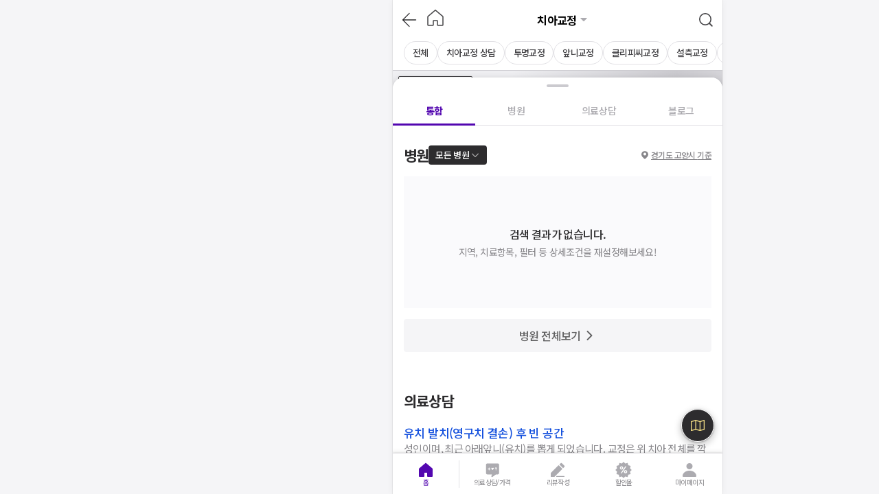

--- FILE ---
content_type: text/html; charset=utf-8
request_url: https://id.abr.ge/api/v2/third-party-cookie/identifier.html?requestID=965082674
body_size: 443
content:
<!DOCTYPE html>
<html>
<head><meta charset="utf-8"></head>
<body>

<pre>
    requestID: 965082674
    Reply: map[uuid:bfc3662f-2c8b-4539-a22b-03563d659171]
</pre>
<script>
    var message = {
        requestID: '965082674',
        
        reply: (document.cookie.indexOf('ab180ClientId=') !== -1) ? {"uuid":"bfc3662f-2c8b-4539-a22b-03563d659171"} : { error: 'Third party cookie is not supported' }
        
    }

    window.parent.postMessage(
        
        JSON.stringify(message)
        
    , '*');
</script>
</body>
</html>


--- FILE ---
content_type: text/css
request_url: https://d23zwvh2kbhdec.cloudfront.net/mdd_nextjs_bean/1.7.508/_next/static/css/7b1975f0f85867b8.css
body_size: 12130
content:
#__next,body,html{height:100%}#__next{overscroll-behavior-y:none}*{-moz-user-select:none;-webkit-user-select:none;user-select:none;-webkit-tap-highlight-color:rgba(0,0,0,.1)}:root{--White:#fff;--Black:#000;--White10:hsla(0,0%,100%,.1);--White20:hsla(0,0%,100%,.2);--White30:hsla(0,0%,100%,.3);--White40:hsla(0,0%,100%,.4);--White50:hsla(0,0%,100%,.5);--White60:hsla(0,0%,100%,.6);--White70:hsla(0,0%,100%,.7);--White80:hsla(0,0%,100%,.8);--White90:hsla(0,0%,100%,.9);--Black10:rgba(0,0,0,.1);--Black20:rgba(0,0,0,.2);--Black30:rgba(0,0,0,.3);--Black40:rgba(0,0,0,.4);--Black50:rgba(0,0,0,.5);--Black60:rgba(0,0,0,.6);--Black70:rgba(0,0,0,.7);--Black80:rgba(0,0,0,.8);--Black90:rgba(0,0,0,.9);--Neutral05:#fafafc;--Neutral10:#f5f5f7;--Neutral20:#efeff2;--Neutral30:#e2e1e5;--Neutral40:#cbcacf;--Neutral50:#acabb0;--Neutral60:#87868a;--Neutral70:#5e5d61;--Neutral80:#454447;--Neutral90:#2d2c2e;--Violet10:#f1edfc;--Violet20:#e1d7fc;--Violet30:#bba4ed;--Violet40:#7e4fdb;--Violet50:#5307b0;--VioletSurface:#f8f7fc;--VioletA2:#c9c3f2;--VioletA3:#ad97f7;--VioletA4:#9239fa;--Amber10:#fff9c9;--Amber20:#ffe88a;--Amber30:#ffce47;--Amber40:#fcb321;--Amber50:#fa9e1e;--AmberSurface:#fffce8;--Blue10:#54aaff;--Blue20:#3994fc;--Blue30:#1b76f5;--Blue40:#1664eb;--Blue50:#1450dd;--BlueSurface:#f0f6ff;--IrisSurface:#e5eeff;--Cyan10:#b0f7f6;--Cyan20:#86eef0;--Cyan30:#49e3e3;--Cyan40:#26cccf;--Cyan50:#06b6bd;--Red10:#ffabb6;--Red20:#fc6c7b;--Red30:#fa3442;--Red40:#e51927;--Red50:#c91019;--RedSurface:#fff7f8;--Green30:#19b22d;--Green40:#0c9621;--Green50:#09801c;--BannerGreen:#3eb853;--CarrotOrange:#fa7116;--FestivalOrange:#ec5f0f;--FestivalPink:#ef6da4;--FestivalPinkSurface:#fee6ff;--FestivalGreenSurface:#e4fac0;--Brown30:#edbd7c;--KakaoYellow:#ffe500;--KakaoLabel:#191919;--Mint:#60f89d;--Mint10:#c6fcdd;--Mint20:#aefacc;--Mint30:#9cf5c0;--MintSurface:#edfdf4;--MintA3:#60f89d}body,html{font-family:Noto Sans KR,sans-serif;margin:0;background-color:#f5f5f7}p{margin:0}button{border:none;background-color:transparent;cursor:pointer;padding:0}button,input,pre,textarea{font-family:Noto Sans KR,sans-serif}a,button{color:#2d2c2e;text-decoration:none}h1,h2,h3,h4,h5,h6{margin:0;font-size:medium;font-weight:400}*{margin:0;padding:0;outline:0;border:0;outline:unset;list-style:none}label{cursor:pointer;background-color:transparent}blockquote,q{quotes:none}table{border-collapse:collapse;border-spacing:0}a{text-decoration:unset;color:inherit}input,textarea{user-select:auto;-webkit-user-select:auto;-moz-user-select:auto;-ms-user-select:auto}input[type=number]::-webkit-inner-spin-button,input[type=number]::-webkit-outer-spin-button{-webkit-appearance:none;margin:0}input[type=number]{-moz-appearance:textfield}svg{pointer-events:none}.react-calendar abbr{text-decoration:none}.react-calendar__navigation{display:flex;align-items:center;justify-content:center;margin-bottom:8px;width:100%;gap:24px}.react-calendar__navigation button{min-width:auto;flex-grow:unset!important}.react-calendar__navigation button:disabled,.react-calendar__navigation button:focus,.react-calendar__navigation button:hover{background-color:transparent}.react-calendar__navigation span{font-size:18px;font-weight:700;line-height:26px;letter-spacing:-.4px;color:#000}.react-calendar__month-view__weekdays{font-size:13px;font-weight:400;line-height:18px;letter-spacing:-.6px;color:#454447;text-align:center;margin-bottom:4px}.styles_progressContainer__j6FgC{position:fixed;bottom:0;width:100%;max-width:inherit;box-sizing:border-box;z-index:400;display:flex;align-items:center;height:100%}.styles_loader__hc3hP{display:none;margin:0 auto;width:44px!important;height:44px!important;border:6px solid transparent;border-radius:100%;animation:styles_spin__4ok4J 1.2s linear infinite}.styles_loader__hc3hP.styles_visible__mdsed{display:block}.styles_backdrop__wUqwE{position:fixed;bottom:0;box-sizing:border-box;z-index:400;max-width:inherit;display:none;height:100%;width:100%}.styles_backdrop__wUqwE.styles_visible__mdsed{display:block}@keyframes styles_spin__4ok4J{0%{transform:rotate(0deg)}to{transform:rotate(359deg)}}.styles_modal__aETZD{max-width:480px;position:fixed;top:0;bottom:0;z-index:1900;width:100%}.styles_modalOverlay__t7W8b{display:flex;align-items:center;justify-content:center;width:100%;height:100%;z-index:1900;overflow:auto;background-color:rgba(0,0,0,.6);padding:0 20px;box-sizing:border-box}.styles_modalContainer__SMB3Z{width:100%}.styles_modalContent__RaR_5{background-color:#fff;border-radius:8px;margin:auto;width:100%;max-height:calc(100vh - 40px);overflow-y:auto;z-index:2000;-ms-overflow-style:none;scrollbar-width:none}.styles_modalContent__RaR_5::-webkit-scrollbar{display:none}.styles_belowChildren__KCNAK{z-index:2000;width:100%}.styles_container__UX8K_{display:flex;flex-direction:column;gap:8px;padding:24px 20px}.styles_container__UX8K_ .styles_textTitle__9_0wd{font-size:18px;font-weight:700;line-height:26px;letter-spacing:-.4px;color:#2d2c2e}.styles_container__UX8K_ .styles_textContent__8zsMA{font-size:15px;font-weight:400;line-height:22px;letter-spacing:-.6px}.styles_container__UX8K_ .styles_buttonContainer__lB5Or{display:flex;flex-direction:row;justify-content:flex-end}.styles_container__UX8K_ .styles_buttonContainer__lB5Or .styles_button__f0VN_{font-size:16px;font-weight:500;line-height:24px;letter-spacing:-.6px;color:#7e4fdb}.festival-styles_specialBorder__O75x3{box-sizing:border-box;overflow:hidden;border-radius:8px;padding:1px!important;background:linear-gradient(140deg,#7db1ff,#cc8bff,#ffbdf4,#cc8bff,#7db1ff);background-size:400% 400%;animation:festival-styles_linearGradientMove__7IPAV 3s infinite}.festival-styles_specialBorder__O75x3.festival-styles_______6HE{background:linear-gradient(140deg,#917fff,#4cdfff,#f5ffbb,#4cdfff,#917fff);background-size:400% 400%;animation:festival-styles_linearGradientMove__7IPAV 3s infinite}.festival-styles_specialBorder__O75x3.festival-styles_____jL2v0{background:linear-gradient(140deg,#e74676,#ff6b6b,#ffd089,#ff6b6b,#e74676);background-size:400% 400%;animation:festival-styles_linearGradientMove__7IPAV 3s infinite}.festival-styles_specialBorder__O75x3.festival-styles_______0PcBK{background:linear-gradient(140deg,#ce7fff,#ff8bd1,#fff0bb,#ff8bd1,#ce7fff);background-size:400% 400%;animation:festival-styles_linearGradientMove__7IPAV 3s infinite}.festival-styles_specialBorder__O75x3.festival-styles______za2D6{background:linear-gradient(140deg,#1ac0c0,#96e6a1,#fff382,#96e6a1,#1ac0c0);background-size:400% 400%;animation:festival-styles_linearGradientMove__7IPAV 3s infinite}.festival-styles_specialText__vXoAo{background:linear-gradient(140deg,#7db1ff,#cc8bff,#ffbdf4,#cc8bff,#7db1ff);background-size:400% 400%;-webkit-background-clip:text}.festival-styles_specialText__vXoAo,.festival-styles_specialText__vXoAo.festival-styles_______6HE{animation:festival-styles_linearGradientMove__7IPAV 3s infinite;-webkit-text-fill-color:transparent}.festival-styles_specialText__vXoAo.festival-styles_______6HE{background:linear-gradient(140deg,#6a57e1,#29c6e9,#aae486,#29c6e9,#6a57e1);background-size:400% 400%;-webkit-background-clip:text}.festival-styles_specialText__vXoAo.festival-styles_____jL2v0{background:linear-gradient(140deg,#e74676,#ff6b6b,#ffd089,#ff6b6b,#e74676);background-size:400% 400%;animation:festival-styles_linearGradientMove__7IPAV 3s infinite;-webkit-background-clip:text;-webkit-text-fill-color:transparent}.festival-styles_specialText__vXoAo.festival-styles_______0PcBK{background:linear-gradient(140deg,#ce7fff,#ff8bd1,#fff0bb,#ff8bd1,#ce7fff);background-size:400% 400%;animation:festival-styles_linearGradientMove__7IPAV 3s infinite;-webkit-background-clip:text;-webkit-text-fill-color:transparent}.festival-styles_specialText__vXoAo.festival-styles______za2D6{background:linear-gradient(140deg,#1ac0c0,#96e6a1,#fff382,#96e6a1,#1ac0c0);background-size:400% 400%;animation:festival-styles_linearGradientMove__7IPAV 3s infinite;-webkit-background-clip:text;-webkit-text-fill-color:transparent}@keyframes festival-styles_linearGradientMove__7IPAV{0%{background-position:0 50%}50%{background-position:100% 50%}to{background-position:0 50%}}.festival-styles_specialBackground__x6thE{background:linear-gradient(140deg,#ffbdf4,#cc8bff,#7db1ff)}.festival-styles_specialBackground__x6thE.festival-styles_______6HE{background:linear-gradient(140deg,#4affa1,#4cdfff,#917fff)}.festival-styles_specialBackground__x6thE.festival-styles_____jL2v0{background:linear-gradient(140deg,#e7d80a,#ff8f50,#e086b1)}.festival-styles_specialBackground__x6thE.festival-styles_______0PcBK{background:linear-gradient(140deg,#fff0bb,#ff8bd1,#ce7fff)}.festival-styles_specialBackground__x6thE.festival-styles______za2D6{background:linear-gradient(140deg,#fff382,#96e6a1,#1ac0c0)}.festival-styles_background__QD9kG{background:#7e4fdb}.festival-styles_background__QD9kG.festival-styles_______6HE{background:#3994fc}.festival-styles_background__QD9kG.festival-styles_____jL2v0{background:#ec5f0f}.festival-styles_background__QD9kG.festival-styles_______0PcBK{background:#ef6da4}.festival-styles_background__QD9kG.festival-styles______za2D6{background:#19b22d}.festival-styles_text__MmBCy{color:#7e4fdb}.festival-styles_text__MmBCy.festival-styles_______6HE{color:#3994fc}.festival-styles_text__MmBCy.festival-styles_____jL2v0{color:#ec5f0f}.festival-styles_text__MmBCy.festival-styles_______0PcBK{color:#ef6da4}.festival-styles_text__MmBCy.festival-styles______za2D6{color:#19b22d}.festival-styles_hollowBox___2UBV{background-color:#fff!important;box-shadow:inset 0 0 0 2px #7e4fdb}.festival-styles_hollowBox___2UBV.festival-styles_______6HE{box-shadow:inset 0 0 0 2px #3994fc}.festival-styles_hollowBox___2UBV.festival-styles_____jL2v0{box-shadow:inset 0 0 0 2px #ec5f0f}.festival-styles_hollowBox___2UBV.festival-styles_______0PcBK{box-shadow:inset 0 0 0 2px #ef6da4}.festival-styles_hollowBox___2UBV.festival-styles______za2D6{box-shadow:inset 0 0 0 2px #19b22d}.festival-styles_subBackground__rNrCd{background-color:#e1d7fc!important}.festival-styles_subBackground__rNrCd.festival-styles_______6HE{background-color:#d0e4ff!important}.festival-styles_subBackground__rNrCd.festival-styles_____jL2v0{background-color:#fff9c9!important}.festival-styles_subBackground__rNrCd.festival-styles_______0PcBK{background-color:#fee6ff!important}.festival-styles_subBackground__rNrCd.festival-styles______za2D6{background-color:#e4fac0!important}.styles_container__VHQjw{display:flex;flex-direction:column;align-items:flex-start;width:100%;gap:4px;box-sizing:border-box;color:#2d2c2e;position:relative;border-radius:4px;overflow:hidden}.styles_container__VHQjw>p{font-size:18px;font-weight:700;line-height:26px;letter-spacing:-.4px;line-height:120%;font-family:GmarketSans}.styles_container__VHQjw *{box-sizing:border-box}.styles_priceCardList__tyDyM{display:flex;-ms-overflow-style:none;scrollbar-width:none;gap:4px;overflow-x:scroll;width:100%}.styles_priceCardList__tyDyM::-webkit-scrollbar{display:none}.styles_priceCardList__tyDyM li{color:#fff;position:relative;width:150px;flex-shrink:0;overflow:hidden;border-radius:4px;border:1px solid #fff}.styles_priceCardList__tyDyM li .styles_imageContainer__R3poC{position:absolute;width:100%;height:100%}.styles_priceCardList__tyDyM li .styles_imageContainer__R3poC img{width:100%;height:100%;object-fit:cover}.styles_priceCardList__tyDyM li .styles_info__9_cbq{position:relative;width:100%;padding:8px;background-color:rgba(0,0,0,.6)}.styles_priceCardList__tyDyM li .styles_info__9_cbq p{overflow:hidden;text-overflow:ellipsis;white-space:nowrap}.styles_priceCardList__tyDyM li .styles_hospitalName__Yl1Qc{display:flex;align-items:center;font-size:13px;font-weight:400;line-height:18px;letter-spacing:-.6px;gap:4px}.styles_priceCardList__tyDyM li .styles_price__J71ty,.styles_priceCardList__tyDyM li .styles_treatmentName__5gzRA{font-size:14px;font-weight:700;line-height:20px;letter-spacing:-.5px}.styles_priceCardList__tyDyM li .styles_price__J71ty{color:#ffce47}.styles_container__L_yjN{display:flex;flex-direction:column;align-items:center;justify-content:space-between;background:linear-gradient(310deg,#9239fa 50%,#d287d9);width:100%;height:490px;background-color:#0b0b0c;gap:12px;box-sizing:border-box;border-radius:4px;color:#fff;position:relative;overflow:hidden}.styles_container__L_yjN *{box-sizing:border-box}.styles_container__L_yjN>*{position:relative}.styles_container__L_yjN.styles_opened__4O975 .styles_bottomLetter__5f94u{transform:translateY(95px);transition:transform 2s}.styles_container__L_yjN.styles_opened__4O975 .styles_bottomLetter__5f94u .styles_sideTriangleLeft__rPTCU,.styles_container__L_yjN.styles_opened__4O975 .styles_bottomLetter__5f94u .styles_sideTriangleRight__UhgQw{transform:translateY(40px)}.styles_container__L_yjN.styles_opened__4O975 .styles_upperLetter__LbQE8{transform:translateY(-400px);transition:transform 2s}.styles_bottomLetter__5f94u{position:absolute;width:100%;height:100%;bottom:30px}.styles_relative__wht_6{width:100%;height:100%;position:relative}.styles_sideTriangleRight__UhgQw{right:0;border-right:180px solid #9239fa}.styles_sideTriangleLeft__rPTCU,.styles_sideTriangleRight__UhgQw{position:absolute;bottom:0;width:0;height:0;border-top:90px solid transparent;border-bottom:90px solid transparent;filter:drop-shadow(0 -2px 4px rgba(0,0,0,.25))}.styles_sideTriangleLeft__rPTCU{left:0;border-left:180px solid #9239fa}.styles_bottomTriangle__XKU_h{transform:rotate(45deg);background-color:#9239fa;width:500px;height:500px;border-radius:30px;filter:drop-shadow(0 -2px 4px rgba(0,0,0,.25))}.styles_topTriangle__fcidO{transform:rotate(45deg) translateY(70px);background:linear-gradient(264deg,#9239fa 50%,#d287d9);width:600px;height:600px;border-radius:30px;filter:drop-shadow(0 2px 4px rgba(0,0,0,.25))}.styles_scale__NKJgd{position:absolute;bottom:-70%;transform:scaleY(.6);left:-28%}.styles_upperLetter__LbQE8{top:-420px}.styles_absolutePosition__22yQO,.styles_upperLetter__LbQE8{width:100%;height:100%;position:absolute}.styles_greeting__OrX9M{display:flex;flex-direction:column;align-items:center;justify-content:center;position:relative;gap:8px;height:85%;padding-bottom:100px}.styles_greeting__OrX9M p{text-align:center;font-family:GmarketSans;letter-spacing:-.9px;font-size:28px;font-weight:300;line-height:120%;padding:16px;word-break:keep-all}.styles_name__MhNrb{display:flex;align-items:center;gap:4px}.styles_name__MhNrb p{text-align:center;font-family:GmarketSans;letter-spacing:-.9px;font-size:16px;font-weight:400;line-height:120%}.styles_letterContent__V_UYQ{display:flex;flex-direction:column;align-items:center;justify-content:center;width:100%;height:100%;padding:20px 16px;gap:16px}.styles_content__utWuq{width:100%;height:100%;background-color:#fff;border-radius:4px;color:#5e5d61;padding:20px 16px;white-space:pre-wrap;position:relative}.styles_content__utWuq p{font-size:15px;font-weight:400;line-height:22px;letter-spacing:-.6px;height:100%;line-height:27px;text-align:left;word-break:keep-all}.styles_content__utWuq .styles_letterLine__YEQJW{position:absolute;top:44px;left:16px;width:calc(100% - 32px);height:100%;background-image:linear-gradient(#ffe88a 1px,transparent 0);background-size:100% 27px;background-repeat:repeat-y}.styles_explain__mE_Qc{position:absolute;bottom:4px;font-size:12px;font-weight:400;line-height:18px;letter-spacing:-.4px;color:#bba4ed;width:100%;padding:0 8px;text-align:end;opacity:0;transition:opacity 2s}.styles_explain__mE_Qc.styles_visible__hvYIk{opacity:1}.styles_imageContainer__9mkBQ img{object-fit:contain}.styles_container__tGmvq{display:flex;flex-direction:column;justify-content:space-between;width:100%;height:420px;gap:24px;background-color:#5307b0;padding:24px 0 0;position:relative;overflow:hidden;border-radius:4px}.styles_title__fT9iT{display:flex;flex-direction:column;align-items:center;gap:8px;text-align:center;font-family:GmarketSans;color:#fff;letter-spacing:-3.3px}.styles_title__fT9iT .styles_subTitle__z3pZk{font-size:32px;font-weight:300;line-height:100%}.styles_title__fT9iT .styles_title__fT9iT{font-size:52px;font-weight:700;line-height:100%}.styles_title__fT9iT p:last-child{font-size:16px;font-weight:300;line-height:100%;letter-spacing:-.9px}.styles_title__fT9iT p:last-child b{font-weight:500}.styles_qrBox__HAVdM{display:flex;flex-direction:column;align-items:center;justify-content:space-between;background-color:#fff;margin:0 60px;padding:16px 0 0;flex:1 1;border-radius:8px 8px 0 0;text-align:center;font-family:GmarketSans;color:#454447;font-size:16px;font-weight:400;line-height:120%;letter-spacing:-.9px}.styles_qrBox__HAVdM .styles_bottomExplain__qN0He{width:100%;background-color:#54aaff;color:#fff;padding:8px;font-size:12px;line-height:18px}.styles_imageContainer__Qkhsd{width:90px;height:90px;border:1px solid #e2e1e5;border-radius:4px;overflow:hidden;padding:6px}.styles_imageContainer__Qkhsd img{width:100%;height:100%;border-radius:4px}.styles_violet__LjnXI{position:absolute;width:170px;height:24px;background:linear-gradient(90deg,rgba(152,26,117,0) 7.06%,#7433c5 56.01%);border-radius:12px;transform:rotate(135deg);opacity:.5}.styles_violet__LjnXI.styles_position1__qqH9G{top:-10px;left:20px}.styles_violet__LjnXI.styles_position2___g1SL{transform:rotate(315deg);bottom:10%;left:-110px}.styles_pink__ROHyh{position:absolute;width:92px;height:8px;background:linear-gradient(90deg,rgba(209,142,203,0) 4.29%,#d18ecb 56.4%);border-radius:4px;transform:rotate(135deg);opacity:.4}.styles_pink__ROHyh.styles_position1__qqH9G{top:45%;left:0}.styles_pink__ROHyh.styles_position2___g1SL{top:20%;right:-40px}.styles_divider__aglhr{width:100%;background:#e2e1e5}.styles_blindedPrice__B5Av9{display:flex;align-items:center;font-size:14px;font-weight:700;line-height:20px;letter-spacing:-.5px;color:#9239fa}.styles_blindedPrice__B5Av9 .styles_asterisk___gymH{display:flex;align-items:center;justify-content:center;width:20px;height:24px;background-color:#f1edfc;border-radius:4px}.styles_blindedPrice__B5Av9 .styles_comma__RO2Ds{font-size:13px;font-weight:700;line-height:18px;letter-spacing:-.6px;color:#454447}.styles_blindedPrice__B5Av9 .styles_won__aW5lw{font-size:15px;font-weight:700;line-height:22px;letter-spacing:-.3px;color:#2d2c2e}.styles_blindedPrice__B5Av9.styles_M__EEjTf .styles_asterisk___gymH{width:16px;height:20px}.styles_BtnFilledRoundXL__1uaIi,.styles_BtnFilledSquareFull__OcB1C,.styles_BtnFilledSquareXL__6qlto{display:inline-flex;align-items:center;justify-content:center;cursor:inherit}.styles_BtnFilledRoundXL__1uaIi:not(.styles_disabled__rXWaH):active,.styles_BtnFilledSquareFull__OcB1C:not(.styles_disabled__rXWaH):active,.styles_BtnFilledSquareXL__6qlto:not(.styles_disabled__rXWaH):active{filter:brightness(.9)}.styles_BtnFilledRoundXL__1uaIi.styles_cursor__zpch1,.styles_BtnFilledSquareFull__OcB1C.styles_cursor__zpch1,.styles_BtnFilledSquareXL__6qlto.styles_cursor__zpch1{cursor:pointer}.styles_BtnFilledRoundXL__1uaIi :not(:last-child),.styles_BtnFilledSquareFull__OcB1C :not(:last-child),.styles_BtnFilledSquareXL__6qlto :not(:last-child){margin-right:4px}.styles_BtnFilledRoundL__yKTJ8,.styles_BtnFilledRoundM__45vHw,.styles_BtnFilledRoundS___zHaE,.styles_BtnFilledRoundXS__KoViQ,.styles_BtnFilledSquareL___Ghm2,.styles_BtnFilledSquareM__ayBno,.styles_BtnFilledSquareS__eDaML,.styles_BtnFilledSquareXS__7B1y2,.styles_BtnFilledSquareXXS__gpRoa,.styles_BtnLabelBasicL__YJcO_,.styles_BtnLabelBasicM__IYaCf,.styles_BtnLabelBasicS__oih3_,.styles_BtnLabelBasicXL__wea62,.styles_BtnLabelBasicXS__PFhJb,.styles_BtnLabelUnderlinedL__csNwv,.styles_BtnLabelUnderlinedM__EDU_g,.styles_BtnLabelUnderlinedS__H5_12,.styles_BtnLabelUnderlinedXS__8V4mV,.styles_BtnOutlinedRoundL__Kh8WY,.styles_BtnOutlinedRoundM__HWoPh,.styles_BtnOutlinedRoundS__rfPn1,.styles_BtnOutlinedRoundXL__HwpNm,.styles_BtnOutlinedRoundXS__wDfq_,.styles_BtnOutlinedSquareL__S4owE,.styles_BtnOutlinedSquareM__hOzTG,.styles_BtnOutlinedSquareS___QAuO,.styles_BtnOutlinedSquareXL__vPfLs,.styles_BtnOutlinedSquareXS__iluSL{display:inline-flex;align-items:center;justify-content:center;cursor:inherit;box-sizing:border-box;text-align:center}.styles_BtnFilledRoundL__yKTJ8:not(.styles_disabled__rXWaH):active,.styles_BtnFilledRoundM__45vHw:not(.styles_disabled__rXWaH):active,.styles_BtnFilledRoundS___zHaE:not(.styles_disabled__rXWaH):active,.styles_BtnFilledRoundXS__KoViQ:not(.styles_disabled__rXWaH):active,.styles_BtnFilledSquareL___Ghm2:not(.styles_disabled__rXWaH):active,.styles_BtnFilledSquareM__ayBno:not(.styles_disabled__rXWaH):active,.styles_BtnFilledSquareS__eDaML:not(.styles_disabled__rXWaH):active,.styles_BtnFilledSquareXS__7B1y2:not(.styles_disabled__rXWaH):active,.styles_BtnFilledSquareXXS__gpRoa:not(.styles_disabled__rXWaH):active,.styles_BtnLabelBasicL__YJcO_:not(.styles_disabled__rXWaH):active,.styles_BtnLabelBasicM__IYaCf:not(.styles_disabled__rXWaH):active,.styles_BtnLabelBasicS__oih3_:not(.styles_disabled__rXWaH):active,.styles_BtnLabelBasicXL__wea62:not(.styles_disabled__rXWaH):active,.styles_BtnLabelBasicXS__PFhJb:not(.styles_disabled__rXWaH):active,.styles_BtnLabelUnderlinedL__csNwv:not(.styles_disabled__rXWaH):active,.styles_BtnLabelUnderlinedM__EDU_g:not(.styles_disabled__rXWaH):active,.styles_BtnLabelUnderlinedS__H5_12:not(.styles_disabled__rXWaH):active,.styles_BtnLabelUnderlinedXS__8V4mV:not(.styles_disabled__rXWaH):active,.styles_BtnOutlinedRoundL__Kh8WY:not(.styles_disabled__rXWaH):active,.styles_BtnOutlinedRoundM__HWoPh:not(.styles_disabled__rXWaH):active,.styles_BtnOutlinedRoundS__rfPn1:not(.styles_disabled__rXWaH):active,.styles_BtnOutlinedRoundXL__HwpNm:not(.styles_disabled__rXWaH):active,.styles_BtnOutlinedRoundXS__wDfq_:not(.styles_disabled__rXWaH):active,.styles_BtnOutlinedSquareL__S4owE:not(.styles_disabled__rXWaH):active,.styles_BtnOutlinedSquareM__hOzTG:not(.styles_disabled__rXWaH):active,.styles_BtnOutlinedSquareS___QAuO:not(.styles_disabled__rXWaH):active,.styles_BtnOutlinedSquareXL__vPfLs:not(.styles_disabled__rXWaH):active,.styles_BtnOutlinedSquareXS__iluSL:not(.styles_disabled__rXWaH):active{filter:brightness(.9)}.styles_BtnFilledRoundL__yKTJ8.styles_cursor__zpch1,.styles_BtnFilledRoundM__45vHw.styles_cursor__zpch1,.styles_BtnFilledRoundS___zHaE.styles_cursor__zpch1,.styles_BtnFilledRoundXS__KoViQ.styles_cursor__zpch1,.styles_BtnFilledSquareL___Ghm2.styles_cursor__zpch1,.styles_BtnFilledSquareM__ayBno.styles_cursor__zpch1,.styles_BtnFilledSquareS__eDaML.styles_cursor__zpch1,.styles_BtnFilledSquareXS__7B1y2.styles_cursor__zpch1,.styles_BtnFilledSquareXXS__gpRoa.styles_cursor__zpch1,.styles_BtnLabelBasicL__YJcO_.styles_cursor__zpch1,.styles_BtnLabelBasicM__IYaCf.styles_cursor__zpch1,.styles_BtnLabelBasicS__oih3_.styles_cursor__zpch1,.styles_BtnLabelBasicXL__wea62.styles_cursor__zpch1,.styles_BtnLabelBasicXS__PFhJb.styles_cursor__zpch1,.styles_BtnLabelUnderlinedL__csNwv.styles_cursor__zpch1,.styles_BtnLabelUnderlinedM__EDU_g.styles_cursor__zpch1,.styles_BtnLabelUnderlinedS__H5_12.styles_cursor__zpch1,.styles_BtnLabelUnderlinedXS__8V4mV.styles_cursor__zpch1,.styles_BtnOutlinedRoundL__Kh8WY.styles_cursor__zpch1,.styles_BtnOutlinedRoundM__HWoPh.styles_cursor__zpch1,.styles_BtnOutlinedRoundS__rfPn1.styles_cursor__zpch1,.styles_BtnOutlinedRoundXL__HwpNm.styles_cursor__zpch1,.styles_BtnOutlinedRoundXS__wDfq_.styles_cursor__zpch1,.styles_BtnOutlinedSquareL__S4owE.styles_cursor__zpch1,.styles_BtnOutlinedSquareM__hOzTG.styles_cursor__zpch1,.styles_BtnOutlinedSquareS___QAuO.styles_cursor__zpch1,.styles_BtnOutlinedSquareXL__vPfLs.styles_cursor__zpch1,.styles_BtnOutlinedSquareXS__iluSL.styles_cursor__zpch1{cursor:pointer}.styles_BtnFilledRoundL__yKTJ8 :not(:last-child),.styles_BtnFilledRoundM__45vHw :not(:last-child),.styles_BtnFilledRoundS___zHaE :not(:last-child),.styles_BtnFilledRoundXS__KoViQ :not(:last-child),.styles_BtnFilledSquareL___Ghm2 :not(:last-child),.styles_BtnFilledSquareM__ayBno :not(:last-child),.styles_BtnFilledSquareS__eDaML :not(:last-child),.styles_BtnFilledSquareXS__7B1y2 :not(:last-child),.styles_BtnFilledSquareXXS__gpRoa :not(:last-child),.styles_BtnLabelBasicL__YJcO_ :not(:last-child),.styles_BtnLabelBasicM__IYaCf :not(:last-child),.styles_BtnLabelBasicS__oih3_ :not(:last-child),.styles_BtnLabelBasicXL__wea62 :not(:last-child),.styles_BtnLabelBasicXS__PFhJb :not(:last-child),.styles_BtnLabelUnderlinedL__csNwv :not(:last-child),.styles_BtnLabelUnderlinedM__EDU_g :not(:last-child),.styles_BtnLabelUnderlinedS__H5_12 :not(:last-child),.styles_BtnLabelUnderlinedXS__8V4mV :not(:last-child),.styles_BtnOutlinedRoundL__Kh8WY :not(:last-child),.styles_BtnOutlinedRoundM__HWoPh :not(:last-child),.styles_BtnOutlinedRoundS__rfPn1 :not(:last-child),.styles_BtnOutlinedRoundXL__HwpNm :not(:last-child),.styles_BtnOutlinedRoundXS__wDfq_ :not(:last-child),.styles_BtnOutlinedSquareL__S4owE :not(:last-child),.styles_BtnOutlinedSquareM__hOzTG :not(:last-child),.styles_BtnOutlinedSquareS___QAuO :not(:last-child),.styles_BtnOutlinedSquareXL__vPfLs :not(:last-child),.styles_BtnOutlinedSquareXS__iluSL :not(:last-child){margin-right:2px}.styles_cardContainer__ztu94{display:flex;align-items:center;gap:4px;padding-left:8px;width:100%;background-color:#fff;border-radius:4px;box-sizing:border-box}.styles_cardContainer__ztu94 *{box-sizing:border-box}.styles_cardContainer__ztu94.styles_l__HjTXG{display:flex;flex-direction:column;align-items:center;gap:12px;padding:16px 8px}.styles_cardContainer__ztu94.styles_l__HjTXG .styles_content__NFIpE{display:flex;flex-direction:column;align-items:center;gap:12px;width:100%}.styles_cardContainer__ztu94.styles_l__HjTXG .styles_centerContent__GnhC0,.styles_cardContainer__ztu94.styles_l__HjTXG .styles_hospitalAndTitle__uuidm{display:flex;flex-direction:column;align-items:center}.styles_cardContainer__ztu94.styles_l__HjTXG .styles_imageContainer__uFNsI{width:120px;height:120px}.styles_cardContainer__ztu94.styles_m__kADZh{display:flex;flex-direction:column;align-items:center;gap:8px;padding:8px}.styles_cardContainer__ztu94.styles_m__kADZh .styles_content__NFIpE{width:100%}.styles_cardContainer__ztu94.styles_m__kADZh .styles_imageContainer__uFNsI{width:70px;height:70px}.styles_cardContainer__ztu94.styles_m__kADZh .styles_rowContainer__xcdV7{width:calc(100% - 40px)}.styles_content__NFIpE{display:flex;align-items:center;gap:4px;width:calc(100% - 32px)}.styles_content__NFIpE .styles_centerContent__GnhC0{width:calc(100% - 58px)}.styles_imgLocation__fn2I9{position:relative}.styles_imgLocation__fn2I9 .styles_location__ep1_2{font-size:11px;font-weight:700;line-height:16px;letter-spacing:-.6px;position:absolute;border-radius:2px;padding:2px 4px;background-color:#d0e4ff;color:#2d2c2e;box-shadow:0 0 1px rgba(0,0,0,.3),0 1px 2px rgba(0,0,0,.15)}.styles_imgLocation__fn2I9 .styles_imageContainer__uFNsI{width:50px;height:50px;border-radius:100%;overflow:hidden;border:1px solid #e2e1e5}.styles_imgLocation__fn2I9 .styles_imageContainer__uFNsI img{width:100%;height:100%;object-fit:cover}.styles_hospitalAndTitle__uuidm{display:flex;flex-direction:column;margin-bottom:4px;width:100%}.styles_hospitalAndTitle__uuidm.styles_reverse__heGQT{flex-direction:column-reverse}.styles_hospitalAndTitle__uuidm .styles_hospitalInfo__8M74f{display:flex;flex-direction:row;align-items:center;font-size:12px;font-weight:400;line-height:18px;letter-spacing:-.4px;color:#87868a;gap:4px}.styles_hospitalAndTitle__uuidm .styles_hospitalInfo__8M74f .styles_adBackground__Rmt_v{background-color:#f5f5f7;width:-moz-fit-content;width:fit-content}.styles_hospitalAndTitle__uuidm .styles_hospitalInfo__8M74f .styles_hospitalName__TzUsu{overflow:hidden;text-overflow:ellipsis;white-space:nowrap}.styles_hospitalAndTitle__uuidm .styles_rowContainer__xcdV7{display:flex;align-items:center;width:calc(100% - 10px);gap:0}.styles_hospitalAndTitle__uuidm .styles_title__VOsjL{font-size:14px;font-weight:700;line-height:20px;letter-spacing:-.5px;color:#2d2c2e}.styles_content__9HpDL{display:flex;flex-direction:column;align-items:center;justify-content:space-between;width:100%;background-color:#fff;flex:1 1}.styles_content__9HpDL.styles_smallGap__ZO09J ul li+li{margin-top:8px}.styles_content__9HpDL ul{padding:8px;margin-top:auto;margin-bottom:auto;width:100%}.styles_content__9HpDL ul li+li{margin-top:16px}.styles_content__9HpDL button{display:flex;align-items:center;justify-content:center;font-size:14px;font-weight:700;line-height:20px;letter-spacing:-.5px;gap:4px;font-family:GmarketSans;color:#191919;width:100%;background-color:#ffe500;padding:16px}.styles_content__9HpDL button.styles_M__ijjAm{padding:12px}.styles_container__PG_Uk{display:flex;flex-direction:column;align-items:center;justify-content:space-between;padding:0 16px;width:100%;height:490px;border-radius:4px;position:relative;box-shadow:0 0 1px rgba(0,0,0,.3),0 1px 2px rgba(0,0,0,.15)}.styles_container__PG_Uk>*{position:relative}.styles_header__mdQ_g{display:flex;flex-direction:column;align-items:center;justify-content:space-between;gap:4px;color:#fff;font-family:GmarketSans;text-align:center;padding:24px 0 16px;font-weight:300}.styles_header__mdQ_g b{font-weight:500}.styles_header__mdQ_g h2{font-size:38px;font-weight:700;line-height:90%;text-shadow:0 0 1px #ffe88a;word-break:keep-all}.styles_rowContainer__ZMNyc,.styles_timer__fo7Qg{display:flex;align-items:center;justify-content:center;gap:4px}.styles_timer__fo7Qg{background-color:#fff;font-weight:700;padding:2px 4px;border-radius:4px}.styles_timer__fo7Qg .styles_fixWidth__amlql{width:96px;text-align:left}.styles_content__7AVMj{display:flex;flex-direction:column;align-items:center;justify-content:space-between;width:100%;background-color:#fff;border-radius:8px 8px 0 0;overflow:hidden;flex:1 1}.styles_content__7AVMj ul{padding:8px;margin-top:auto;margin-bottom:auto}.styles_content__7AVMj ul li+li{margin-top:16px}.styles_content__7AVMj button{display:flex;align-items:center;justify-content:center;font-size:14px;font-weight:700;line-height:20px;letter-spacing:-.5px;font-family:GmarketSans;color:#191919;width:100%;background-color:#ffe500;padding:16px}.styles_background__AQEFB{width:100%;height:100%;overflow:hidden;position:absolute}.styles_background__AQEFB .styles_circleSmall__s7kx4{position:absolute;border-radius:100%;width:40px;height:40px;opacity:.6}.styles_background__AQEFB .styles_circleSmall__s7kx4:first-child{left:15px;top:-20px}.styles_background__AQEFB .styles_circleSmall__s7kx4:nth-child(2){right:-20px;top:170px}.styles_background__AQEFB .styles_content__7AVMj{display:flex;flex-direction:column;align-items:center;justify-content:center;width:100%;border-radius:8px}.styles_background__AQEFB .styles_circleBig__XUxgG{position:absolute;border-radius:100%;width:80px;height:80px;opacity:.2}.styles_background__AQEFB .styles_circleBig__XUxgG:nth-child(3){right:-5px;top:10px}.styles_background__AQEFB .styles_circleBig__XUxgG:nth-child(4){left:-20px;top:180px}.styles_background__AQEFB .styles_circleBig__XUxgG:nth-child(5){right:0;bottom:100px}.styles_container__JUc0R{display:flex;flex-direction:column;align-items:center;justify-content:center;background-color:#9239fa;width:100%;height:490px;border-radius:4px;position:relative}.styles_container__JUc0R>*{position:relative}.styles_container__JUc0R.styles_light__hXXEF{background-color:#f1edfc}.styles_container__JUc0R.styles_light__hXXEF .styles_header__PhlwI{color:#7e4fdb}.styles_container__JUc0R.styles_light__hXXEF .styles_header__PhlwI h2{background-color:#9239fa;color:#fff}.styles_container__JUc0R.styles_light__hXXEF .styles_background__ru4vJ .styles_circle__X8Dv1{background-color:#9239fa;opacity:.05}.styles_container__JUc0R.styles_light__hXXEF .styles_background__ru4vJ .styles_circle__X8Dv1:after{background-color:#fff}.styles_header__PhlwI{display:flex;flex-direction:column;align-items:center;justify-content:space-between;gap:4px;color:#fff;font-family:GmarketSans;text-align:center;font-weight:300}.styles_header__PhlwI b{font-weight:500}.styles_header__PhlwI h2{font-size:32px;font-weight:700;line-height:120%;text-shadow:0 0 1px #ffe88a}.styles_rowContainer__lQQrg,.styles_timer__3BJ6h{display:flex;align-items:center;justify-content:center;gap:4px}.styles_timer__3BJ6h{background-color:#fff;font-weight:700;padding:2px 4px;border-radius:4px}.styles_timer__3BJ6h .styles_fixWidth__MHHbB{width:96px;text-align:left}.styles_content__xYA4U{display:flex;flex-direction:column;align-items:center;justify-content:center;width:100%}.styles_background__ru4vJ{width:100%;height:100%;overflow:hidden;position:absolute;opacity:.3}.styles_background__ru4vJ .styles_arrow__Ru8id{position:absolute;-webkit-mask-image:linear-gradient(180deg,#000,transparent);-webkit-mask-size:100% 50%;-webkit-mask-repeat:no-repeat;-webkit-mask-position:left top,left bottom}.styles_background__ru4vJ .styles_arrow__Ru8id:first-child{left:-45px;top:0}.styles_background__ru4vJ .styles_arrow__Ru8id:nth-child(2){left:60px;top:80px}.styles_background__ru4vJ .styles_arrow__Ru8id:nth-child(3){right:50px;top:100px}.styles_background__ru4vJ .styles_arrow__Ru8id:nth-child(4){right:-10px;top:60px}.styles_background__ru4vJ .styles_arrow__Ru8id:nth-child(5){left:-45px;top:380px}.styles_background__ru4vJ .styles_arrow__Ru8id:nth-child(6){left:100px;top:350px}.styles_FilledRoundXXL__qb1fZ{height:26px}.styles_FilledRoundXL___SxNh,.styles_FilledRoundXXL__qb1fZ{display:flex;align-items:center;justify-content:center;box-sizing:border-box;width:-moz-fit-content;border-radius:120px;padding:0 6px;width:fit-content}.styles_FilledRoundXL___SxNh{height:22px}.styles_FilledRoundL__7FdV2{height:20px}.styles_FilledRoundL__7FdV2,.styles_FilledRoundM__LmtGM{display:flex;align-items:center;justify-content:center;box-sizing:border-box;width:-moz-fit-content;border-radius:120px;padding:0 6px;width:fit-content}.styles_FilledRoundM__LmtGM{height:18px}.styles_FilledRoundS__yZxc2{display:flex;align-items:center;justify-content:center;box-sizing:border-box;width:-moz-fit-content;height:16px;border-radius:120px;padding:0 6px;width:fit-content}.styles_FilledSquareXXL__1TLvH{height:26px}.styles_FilledSquareXL__YejB_,.styles_FilledSquareXXL__1TLvH{display:flex;align-items:center;justify-content:center;box-sizing:border-box;width:-moz-fit-content;border-radius:2px;padding:0 4px;width:fit-content}.styles_FilledSquareXL__YejB_{height:22px}.styles_FilledSquareL__OTpYX{height:20px}.styles_FilledSquareL__OTpYX,.styles_FilledSquareM__JW9Vt{display:flex;align-items:center;justify-content:center;box-sizing:border-box;width:-moz-fit-content;border-radius:2px;padding:0 4px;width:fit-content}.styles_FilledSquareM__JW9Vt{height:18px}.styles_FilledSquareS__dZCXa{display:flex;align-items:center;justify-content:center;box-sizing:border-box;width:-moz-fit-content;height:16px;border-radius:2px;padding:0 4px;width:fit-content}.styles_OutlinedRoundXXL__1usic{height:26px}.styles_OutlinedRoundXL__8_YtU,.styles_OutlinedRoundXXL__1usic{display:flex;align-items:center;justify-content:center;box-sizing:border-box;width:-moz-fit-content;border-radius:120px;padding:0 6px;width:fit-content}.styles_OutlinedRoundXL__8_YtU{height:22px}.styles_OutlinedRoundL__LD8Po{height:20px}.styles_OutlinedRoundL__LD8Po,.styles_OutlinedRoundM___06_M{display:flex;align-items:center;justify-content:center;box-sizing:border-box;width:-moz-fit-content;border-radius:120px;padding:0 6px;width:fit-content}.styles_OutlinedRoundM___06_M{height:18px}.styles_OutlinedRoundS__gfc2p{display:flex;align-items:center;justify-content:center;box-sizing:border-box;width:-moz-fit-content;height:16px;border-radius:120px;padding:0 6px;width:fit-content}.styles_OutlinedSquareXXL__ZDCdf{height:26px}.styles_OutlinedSquareXL__7swdH,.styles_OutlinedSquareXXL__ZDCdf{display:flex;align-items:center;justify-content:center;box-sizing:border-box;width:-moz-fit-content;border-radius:2px;padding:0 4px;width:fit-content}.styles_OutlinedSquareXL__7swdH{height:22px}.styles_OutlinedSquareL__wwEjO{height:20px}.styles_OutlinedSquareL__wwEjO,.styles_OutlinedSquareM__zKjr3{display:flex;align-items:center;justify-content:center;box-sizing:border-box;width:-moz-fit-content;border-radius:2px;padding:0 4px;width:fit-content}.styles_OutlinedSquareM__zKjr3{height:18px}.styles_OutlinedSquareS__IynWC{display:flex;align-items:center;justify-content:center;box-sizing:border-box;width:-moz-fit-content;height:16px;border-radius:2px;padding:0 4px;width:fit-content}.styles_LabelXXL__NzUXn{height:26px}.styles_LabelXL__nzCMi,.styles_LabelXXL__NzUXn{display:flex;align-items:center;justify-content:center;box-sizing:border-box;width:-moz-fit-content;border-radius:0;padding:0 4px;width:fit-content}.styles_LabelXL__nzCMi{height:22px}.styles_LabelL__ElNyv{height:20px}.styles_LabelL__ElNyv,.styles_LabelM__7fath{display:flex;align-items:center;justify-content:center;box-sizing:border-box;width:-moz-fit-content;border-radius:0;padding:0 4px;width:fit-content}.styles_LabelM__7fath{height:18px}.styles_LabelS__M_uKD{display:flex;align-items:center;justify-content:center;box-sizing:border-box;width:-moz-fit-content;height:16px;border-radius:0;padding:0 4px;width:fit-content}.styles_socialProofText__W1C8Q{display:flex;align-items:center;font-size:12px;font-weight:400;line-height:18px;letter-spacing:-.4px;gap:2px}.styles_rowContainer__c0BQS{display:flex;align-items:center;justify-content:flex-start;gap:4px;padding:0 16px}.styles_padding__K4cLZ{padding-top:4px;padding-bottom:6px;border-top-left-radius:0}.styles_removeBottomRadius__ZQVVr{border-bottom-left-radius:0;border-bottom-right-radius:0;padding:2px 4px;height:auto}.styles_priceCardList__4z13H{display:flex;-ms-overflow-style:none;scrollbar-width:none;overflow-x:scroll;padding-right:8px;margin-left:16px}.styles_priceCardList__4z13H::-webkit-scrollbar{display:none}.styles_priceCardList__4z13H li{width:100%;min-width:100%;padding-right:8px}.styles_rowContainer__eqy60{display:flex;align-items:center;justify-content:flex-start;gap:4px}.styles_content__HdaT_{display:flex;flex-direction:column;align-items:center;justify-content:space-between;width:100%;border-radius:8px 8px 0 0}.styles_content__HdaT_ .styles_rankings__bs92m{margin-top:auto;margin-bottom:auto;width:100%}.styles_content__HdaT_ .styles_rankings__bs92m>div{margin-top:8px;margin-bottom:8px}.styles_content__HdaT_ .styles_rankings__bs92m .styles_padding__mZosZ{padding-top:4px;padding-bottom:6px;border-top-left-radius:0}.styles_content__HdaT_ .styles_rankings__bs92m .styles_removeBottomRadius__KvtIx{border-bottom-left-radius:0;border-bottom-right-radius:0;padding:2px 4px;height:auto}.styles_content__HdaT_ .styles_buttonContainer__7N8Je{width:100%;padding:0 16px}.styles_container__GIVfW{display:flex;flex-flow:column}.styles_container__GIVfW.styles_cursor__gmYyl{cursor:pointer}.styles_content___rnsG{display:flex;align-items:center;justify-content:flex-start;font-size:13px;font-weight:500;line-height:18px;letter-spacing:-.6px;padding:12px 14px;color:#fff;background-color:rgba(0,0,0,.9);gap:10px;border-radius:4px;word-wrap:normal;white-space:pre-wrap}.styles_pointDiv__EwTjG.styles_center__x0fEP{display:flex;align-items:center;justify-content:center}.styles_pointDiv__EwTjG.styles_left___EWv7{display:flex;align-items:center;justify-content:flex-start}.styles_pointDiv__EwTjG.styles_right__SN6Hf{display:flex;align-items:center;justify-content:flex-end}.styles_point__HEwcy{display:flex;align-items:center;justify-content:center;width:40px}.styles_arrow__0Z7f2{display:inline-block;width:0;height:0;border-style:solid;border-width:6px}.styles_arrow__0Z7f2.styles_up__uI2XC{border-color:transparent transparent var(--color) transparent}.styles_arrow__0Z7f2.styles_down__Ax_0m{border-color:var(--color) transparent transparent transparent}.styles_tooltipDiv__tER97{position:relative;width:inherit;height:inherit}.styles_tooltipBox__JP9qR{display:block;position:absolute;z-index:2200}.styles_tooltipContainer__AXZ15{display:flex;flex-direction:row;justify-content:flex-end;width:100%;margin-bottom:-8px}.styles_tooltipContainer__AXZ15>div{width:-moz-fit-content;width:fit-content}.styles_container__Whc1Y{display:flex;flex-direction:column;align-items:center;justify-content:center;background-color:#7e4fdb;width:100%;height:490px;border-radius:4px;position:relative}.styles_container__Whc1Y>*{position:relative}.styles_container__Whc1Y.styles_light___JFQ7{background-color:#f1edfc}.styles_container__Whc1Y.styles_light___JFQ7 .styles_header__s0_HI{color:#7e4fdb}.styles_container__Whc1Y.styles_light___JFQ7 .styles_header__s0_HI h2{background-color:#9239fa;color:#fff}.styles_container__Whc1Y.styles_light___JFQ7 .styles_background__tiVE2 .styles_circle__L_478{background-color:#9239fa;opacity:.05}.styles_container__Whc1Y.styles_light___JFQ7 .styles_background__tiVE2 .styles_circle__L_478:after{background-color:#fff}.styles_header__s0_HI{display:flex;flex-direction:column;align-items:center;justify-content:space-between;gap:4px;color:#fff;font-family:GmarketSans;text-align:center;font-weight:300}.styles_header__s0_HI b{font-weight:500}.styles_header__s0_HI h2{font-size:38px;font-weight:700;line-height:120%;background-color:#fff;color:#7e4fdb;padding:2px 8px;border-radius:4px}.styles_rowContainer__yUlgi,.styles_timer__9EjXu{display:flex;align-items:center;justify-content:center;gap:4px}.styles_timer__9EjXu{background-color:#fff;font-weight:700;padding:2px 4px;border-radius:4px}.styles_timer__9EjXu .styles_fixWidth__Gxsrh{width:96px;text-align:left}.styles_content__l_g4q{display:flex;flex-direction:column;align-items:center;justify-content:center;width:100%}.styles_background__tiVE2{width:100%;height:100%;overflow:hidden;position:absolute}.styles_background__tiVE2 .styles_circle__L_478{position:absolute;border-radius:50%;opacity:.2;background-color:#c9c3f2}.styles_background__tiVE2 .styles_circle__L_478:after{content:"";background-color:#7e4fdb;position:absolute;top:50%;left:50%;border-radius:50%;transform:translate(-50%,-50%);width:65%;height:65%}.styles_background__tiVE2 .styles_circle__L_478:first-child{left:-15px;top:-20px;width:80px;height:80px}.styles_background__tiVE2 .styles_circle__L_478:nth-child(2){right:-160px;top:-200px;width:280px;height:280px}.styles_background__tiVE2 .styles_circle__L_478:nth-child(3){right:70px;top:100px;width:80px;height:80px}.styles_background__tiVE2 .styles_circle__L_478:nth-child(4){left:-60px;bottom:-30px;width:110px;height:110px}.styles_background__tiVE2 .styles_circle__L_478:nth-child(4):after{width:60%;height:60%}.styles_background__tiVE2 .styles_circle__L_478:nth-child(5){right:-50px;bottom:10px;width:160px;height:160px}.styles_background__tiVE2 .styles_circle__L_478:nth-child(5):after{width:60%;height:60%}.styles_container__u0yMH{display:flex;flex-direction:column;align-items:center;justify-content:center;background-color:#9239fa;gap:24px;width:100%;height:490px;border-radius:4px;position:relative;overflow:hidden;padding:0 16px}.styles_container__u0yMH>*{position:relative}.styles_container__u0yMH.styles_light__2vKXL{background-color:#f1edfc}.styles_container__u0yMH.styles_light__2vKXL .styles_header__6dso2{color:#7e4fdb}.styles_container__u0yMH.styles_light__2vKXL .styles_header__6dso2 h2{background-color:#9239fa;color:#fff}.styles_container__u0yMH.styles_light__2vKXL .styles_background__0gtG3 .styles_circle__OD8BI{background-color:#9239fa;opacity:.05}.styles_container__u0yMH.styles_light__2vKXL .styles_background__0gtG3 .styles_circle__OD8BI:after{background-color:#fff}.styles_header__6dso2{display:flex;flex-direction:column;align-items:center;justify-content:space-between;gap:4px;color:#fff;font-family:GmarketSans;text-align:center;font-weight:300}.styles_header__6dso2 b{font-weight:500}.styles_header__6dso2 span{background-color:#fff;color:#9239fa;border-radius:4px;padding:2px 4px;font-weight:800}.styles_header__6dso2 h2{font-size:32px;font-weight:700;text-shadow:0 0 1px #ffe88a;line-height:100%}.styles_rowContainer__LB8SK,.styles_timer__mdefZ{display:flex;align-items:center;justify-content:center;gap:4px}.styles_timer__mdefZ{background-color:#fff;font-weight:700;padding:2px 4px;border-radius:4px}.styles_timer__mdefZ .styles_fixWidth__X7_j8{width:96px;text-align:left}.styles_content__TgO12{display:flex;flex-direction:column;align-items:center;justify-content:center;width:100%;border-radius:8px;overflow:hidden}.styles_content__TgO12 ul{padding:16px 8px}.styles_content__TgO12 ul li+li{margin-top:8px}.styles_background__0gtG3{position:absolute;width:100%;height:100%;overflow:hidden;pointer-events:none;background-color:#9239fa}.styles_background__0gtG3 .styles_circle__OD8BI{position:absolute;border-radius:50%;opacity:.5;background-color:#b0f7f6;left:50%}.styles_background__0gtG3 .styles_circle__OD8BI:after{content:"";background-color:#9239fa;position:absolute;top:50%;left:50%;border-radius:50%;transform:translate(-50%,-50%);width:80%;height:80%}.styles_background__0gtG3 .styles_circle__OD8BI:first-child{transform:translate(-50%,-175px);width:350px;height:350px}.styles_background__0gtG3 .styles_circle__OD8BI:first-child:after{width:85%;height:85%}.styles_background__0gtG3 .styles_circle__OD8BI:nth-child(2){transform:translate(-50%,-250px);width:500px;height:500px}.styles_background__0gtG3 .styles_circle__OD8BI:nth-child(3){transform:translate(-50%,-350px);width:700px;height:700px}.styles_background__0gtG3 .styles_circle__OD8BI:nth-child(4){transform:translate(-50%,-520px);width:1040px;height:1040px}.styles_background__0gtG3.styles_left__EhIub .styles_circle__OD8BI{left:80px;top:-40px}.styles_sparkle1__aCmiu{position:absolute;top:30px;left:50px}.styles_sparkle2__0mrW3{position:absolute;top:85px;left:25px}.styles_sparkle3__UMQZL{position:absolute;top:30px;right:50px}.styles_sparkle4__XNGi2{position:absolute;top:85px;right:25px}@font-face{font-family:swiper-icons;src:url("data:application/font-woff;charset=utf-8;base64, [base64]//wADZ2x5ZgAAAywAAADMAAAD2MHtryVoZWFkAAABbAAAADAAAAA2E2+eoWhoZWEAAAGcAAAAHwAAACQC9gDzaG10eAAAAigAAAAZAAAArgJkABFsb2NhAAAC0AAAAFoAAABaFQAUGG1heHAAAAG8AAAAHwAAACAAcABAbmFtZQAAA/gAAAE5AAACXvFdBwlwb3N0AAAFNAAAAGIAAACE5s74hXjaY2BkYGAAYpf5Hu/j+W2+MnAzMYDAzaX6QjD6/4//Bxj5GA8AuRwMYGkAPywL13jaY2BkYGA88P8Agx4j+/8fQDYfA1AEBWgDAIB2BOoAeNpjYGRgYNBh4GdgYgABEMnIABJzYNADCQAACWgAsQB42mNgYfzCOIGBlYGB0YcxjYGBwR1Kf2WQZGhhYGBiYGVmgAFGBiQQkOaawtDAoMBQxXjg/wEGPcYDDA4wNUA2CCgwsAAAO4EL6gAAeNpj2M0gyAACqxgGNWBkZ2D4/wMA+xkDdgAAAHjaY2BgYGaAYBkGRgYQiAHyGMF8FgYHIM3DwMHABGQrMOgyWDLEM1T9/w8UBfEMgLzE////P/5//f/V/xv+r4eaAAeMbAxwIUYmIMHEgKYAYjUcsDAwsLKxc3BycfPw8jEQA/[base64]/uznmfPFBNODM2K7MTQ45YEAZqGP81AmGGcF3iPqOop0r1SPTaTbVkfUe4HXj97wYE+yNwWYxwWu4v1ugWHgo3S1XdZEVqWM7ET0cfnLGxWfkgR42o2PvWrDMBSFj/IHLaF0zKjRgdiVMwScNRAoWUoH78Y2icB/yIY09An6AH2Bdu/UB+yxopYshQiEvnvu0dURgDt8QeC8PDw7Fpji3fEA4z/PEJ6YOB5hKh4dj3EvXhxPqH/SKUY3rJ7srZ4FZnh1PMAtPhwP6fl2PMJMPDgeQ4rY8YT6Gzao0eAEA409DuggmTnFnOcSCiEiLMgxCiTI6Cq5DZUd3Qmp10vO0LaLTd2cjN4fOumlc7lUYbSQcZFkutRG7g6JKZKy0RmdLY680CDnEJ+UMkpFFe1RN7nxdVpXrC4aTtnaurOnYercZg2YVmLN/d/gczfEimrE/fs/bOuq29Zmn8tloORaXgZgGa78yO9/cnXm2BpaGvq25Dv9S4E9+5SIc9PqupJKhYFSSl47+Qcr1mYNAAAAeNptw0cKwkAAAMDZJA8Q7OUJvkLsPfZ6zFVERPy8qHh2YER+3i/BP83vIBLLySsoKimrqKqpa2hp6+jq6RsYGhmbmJqZSy0sraxtbO3sHRydnEMU4uR6yx7JJXveP7WrDycAAAAAAAH//wACeNpjYGRgYOABYhkgZgJCZgZNBkYGLQZtIJsFLMYAAAw3ALgAeNolizEKgDAQBCchRbC2sFER0YD6qVQiBCv/H9ezGI6Z5XBAw8CBK/m5iQQVauVbXLnOrMZv2oLdKFa8Pjuru2hJzGabmOSLzNMzvutpB3N42mNgZGBg4GKQYzBhYMxJLMlj4GBgAYow/P/PAJJhLM6sSoWKfWCAAwDAjgbRAAB42mNgYGBkAIIbCZo5IPrmUn0hGA0AO8EFTQAA") format("woff");font-weight:400;font-style:normal}:root{--swiper-theme-color:#007aff}.swiper{margin-left:auto;margin-right:auto;position:relative;overflow:hidden;list-style:none;padding:0;z-index:1}.swiper-vertical>.swiper-wrapper{flex-direction:column}.swiper-wrapper{position:relative;width:100%;height:100%;z-index:1;display:flex;transition-property:transform;box-sizing:content-box}.swiper-android .swiper-slide,.swiper-wrapper{transform:translateZ(0)}.swiper-pointer-events{touch-action:pan-y}.swiper-pointer-events.swiper-vertical{touch-action:pan-x}.swiper-slide{flex-shrink:0;width:100%;height:100%;position:relative;transition-property:transform}.swiper-slide-invisible-blank{visibility:hidden}.swiper-autoheight,.swiper-autoheight .swiper-slide{height:auto}.swiper-autoheight .swiper-wrapper{align-items:flex-start;transition-property:transform,height}.swiper-backface-hidden .swiper-slide{transform:translateZ(0);-webkit-backface-visibility:hidden;backface-visibility:hidden}.swiper-3d,.swiper-3d.swiper-css-mode .swiper-wrapper{perspective:1200px}.swiper-3d .swiper-cube-shadow,.swiper-3d .swiper-slide,.swiper-3d .swiper-slide-shadow,.swiper-3d .swiper-slide-shadow-bottom,.swiper-3d .swiper-slide-shadow-left,.swiper-3d .swiper-slide-shadow-right,.swiper-3d .swiper-slide-shadow-top,.swiper-3d .swiper-wrapper{transform-style:preserve-3d}.swiper-3d .swiper-slide-shadow,.swiper-3d .swiper-slide-shadow-bottom,.swiper-3d .swiper-slide-shadow-left,.swiper-3d .swiper-slide-shadow-right,.swiper-3d .swiper-slide-shadow-top{position:absolute;left:0;top:0;width:100%;height:100%;pointer-events:none;z-index:10}.swiper-3d .swiper-slide-shadow{background:rgba(0,0,0,.15)}.swiper-3d .swiper-slide-shadow-left{background-image:linear-gradient(270deg,rgba(0,0,0,.5),transparent)}.swiper-3d .swiper-slide-shadow-right{background-image:linear-gradient(90deg,rgba(0,0,0,.5),transparent)}.swiper-3d .swiper-slide-shadow-top{background-image:linear-gradient(0deg,rgba(0,0,0,.5),transparent)}.swiper-3d .swiper-slide-shadow-bottom{background-image:linear-gradient(180deg,rgba(0,0,0,.5),transparent)}.swiper-css-mode>.swiper-wrapper{overflow:auto;scrollbar-width:none;-ms-overflow-style:none}.swiper-css-mode>.swiper-wrapper::-webkit-scrollbar{display:none}.swiper-css-mode>.swiper-wrapper>.swiper-slide{scroll-snap-align:start start}.swiper-horizontal.swiper-css-mode>.swiper-wrapper{scroll-snap-type:x mandatory}.swiper-vertical.swiper-css-mode>.swiper-wrapper{scroll-snap-type:y mandatory}.swiper-centered>.swiper-wrapper:before{content:"";flex-shrink:0;order:9999}.swiper-centered.swiper-horizontal>.swiper-wrapper>.swiper-slide:first-child{-webkit-margin-start:var(--swiper-centered-offset-before);margin-inline-start:var(--swiper-centered-offset-before)}.swiper-centered.swiper-horizontal>.swiper-wrapper:before{height:100%;width:var(--swiper-centered-offset-after)}.swiper-centered.swiper-vertical>.swiper-wrapper>.swiper-slide:first-child{-webkit-margin-before:var(--swiper-centered-offset-before);margin-block-start:var(--swiper-centered-offset-before)}.swiper-centered.swiper-vertical>.swiper-wrapper:before{width:100%;height:var(--swiper-centered-offset-after)}.swiper-centered>.swiper-wrapper>.swiper-slide{scroll-snap-align:center center}.swiper-lazy-preloader{width:42px;height:42px;position:absolute;left:50%;top:50%;margin-left:-21px;margin-top:-21px;z-index:10;transform-origin:50%;box-sizing:border-box;border-radius:50%;border:4px solid var(--swiper-preloader-color,var(--swiper-theme-color));border-top:4px solid transparent}.swiper-watch-progress .swiper-slide-visible .swiper-lazy-preloader,.swiper:not(.swiper-watch-progress) .swiper-lazy-preloader{animation:swiper-preloader-spin 1s linear infinite}.swiper-lazy-preloader-white{--swiper-preloader-color:#fff}.swiper-lazy-preloader-black{--swiper-preloader-color:#000}@keyframes swiper-preloader-spin{0%{transform:rotate(0deg)}to{transform:rotate(1turn)}}.swiper-pagination{position:absolute;text-align:center;transition:opacity .3s;transform:translateZ(0);z-index:10}.swiper-pagination.swiper-pagination-hidden{opacity:0}.swiper-pagination-disabled>.swiper-pagination,.swiper-pagination.swiper-pagination-disabled{display:none!important}.swiper-horizontal>.swiper-pagination-bullets,.swiper-pagination-bullets.swiper-pagination-horizontal,.swiper-pagination-custom,.swiper-pagination-fraction{bottom:10px;left:0;width:100%}.swiper-pagination-bullets-dynamic{overflow:hidden;font-size:0}.swiper-pagination-bullets-dynamic .swiper-pagination-bullet{transform:scale(.33);position:relative}.swiper-pagination-bullets-dynamic .swiper-pagination-bullet-active,.swiper-pagination-bullets-dynamic .swiper-pagination-bullet-active-main{transform:scale(1)}.swiper-pagination-bullets-dynamic .swiper-pagination-bullet-active-prev{transform:scale(.66)}.swiper-pagination-bullets-dynamic .swiper-pagination-bullet-active-prev-prev{transform:scale(.33)}.swiper-pagination-bullets-dynamic .swiper-pagination-bullet-active-next{transform:scale(.66)}.swiper-pagination-bullets-dynamic .swiper-pagination-bullet-active-next-next{transform:scale(.33)}.swiper-pagination-bullet{width:var(--swiper-pagination-bullet-width,var(--swiper-pagination-bullet-size,8px));height:var(--swiper-pagination-bullet-height,var(--swiper-pagination-bullet-size,8px));display:inline-block;border-radius:50%;background:var(--swiper-pagination-bullet-inactive-color,#000);opacity:var(--swiper-pagination-bullet-inactive-opacity,.2)}button.swiper-pagination-bullet{border:none;margin:0;padding:0;box-shadow:none;-webkit-appearance:none;-moz-appearance:none;appearance:none}.swiper-pagination-clickable .swiper-pagination-bullet{cursor:pointer}.swiper-pagination-bullet:only-child{display:none!important}.swiper-pagination-bullet-active{opacity:var(--swiper-pagination-bullet-opacity,1);background:var(--swiper-pagination-color,var(--swiper-theme-color))}.swiper-pagination-vertical.swiper-pagination-bullets,.swiper-vertical>.swiper-pagination-bullets{right:10px;top:50%;transform:translate3d(0,-50%,0)}.swiper-pagination-vertical.swiper-pagination-bullets .swiper-pagination-bullet,.swiper-vertical>.swiper-pagination-bullets .swiper-pagination-bullet{margin:var(--swiper-pagination-bullet-vertical-gap,6px) 0;display:block}.swiper-pagination-vertical.swiper-pagination-bullets.swiper-pagination-bullets-dynamic,.swiper-vertical>.swiper-pagination-bullets.swiper-pagination-bullets-dynamic{top:50%;transform:translateY(-50%);width:8px}.swiper-pagination-vertical.swiper-pagination-bullets.swiper-pagination-bullets-dynamic .swiper-pagination-bullet,.swiper-vertical>.swiper-pagination-bullets.swiper-pagination-bullets-dynamic .swiper-pagination-bullet{display:inline-block;transition:transform .2s,top .2s}.swiper-horizontal>.swiper-pagination-bullets .swiper-pagination-bullet,.swiper-pagination-horizontal.swiper-pagination-bullets .swiper-pagination-bullet{margin:0 var(--swiper-pagination-bullet-horizontal-gap,4px)}.swiper-horizontal>.swiper-pagination-bullets.swiper-pagination-bullets-dynamic,.swiper-pagination-horizontal.swiper-pagination-bullets.swiper-pagination-bullets-dynamic{left:50%;transform:translateX(-50%);white-space:nowrap}.swiper-horizontal>.swiper-pagination-bullets.swiper-pagination-bullets-dynamic .swiper-pagination-bullet,.swiper-pagination-horizontal.swiper-pagination-bullets.swiper-pagination-bullets-dynamic .swiper-pagination-bullet{transition:transform .2s,left .2s}.swiper-horizontal.swiper-rtl>.swiper-pagination-bullets-dynamic .swiper-pagination-bullet{transition:transform .2s,right .2s}.swiper-pagination-progressbar{background:rgba(0,0,0,.25);position:absolute}.swiper-pagination-progressbar .swiper-pagination-progressbar-fill{background:var(--swiper-pagination-color,var(--swiper-theme-color));position:absolute;left:0;top:0;width:100%;height:100%;transform:scale(0);transform-origin:left top}.swiper-rtl .swiper-pagination-progressbar .swiper-pagination-progressbar-fill{transform-origin:right top}.swiper-horizontal>.swiper-pagination-progressbar,.swiper-pagination-progressbar.swiper-pagination-horizontal,.swiper-pagination-progressbar.swiper-pagination-vertical.swiper-pagination-progressbar-opposite,.swiper-vertical>.swiper-pagination-progressbar.swiper-pagination-progressbar-opposite{width:100%;height:4px;left:0;top:0}.swiper-horizontal>.swiper-pagination-progressbar.swiper-pagination-progressbar-opposite,.swiper-pagination-progressbar.swiper-pagination-horizontal.swiper-pagination-progressbar-opposite,.swiper-pagination-progressbar.swiper-pagination-vertical,.swiper-vertical>.swiper-pagination-progressbar{width:4px;height:100%;left:0;top:0}.swiper-pagination-lock{display:none}.styles_hospitalInfo__nAPfG{display:flex;flex-direction:row;align-items:flex-start;gap:2px}.styles_hospitalInfo__nAPfG.styles_hasBadge__tfbwr,.styles_hospitalInfo__nAPfG.styles_hasBadge__tfbwr .styles_contents__KkFDR{width:100%}.styles_hospitalInfo__nAPfG.styles_hasBadge__tfbwr .styles_title__JHPhP{flex:1 1}.styles_hospitalInfo__nAPfG .styles_iconPadding__SP__x{padding-top:2px}.styles_hospitalInfo__nAPfG .styles_contents__KkFDR{display:flex;flex-direction:column;gap:4px;font-size:13px;font-weight:400;line-height:18px;letter-spacing:-.6px;color:#5e5d61}.styles_hospitalInfo__nAPfG .styles_contents__KkFDR .styles_title__JHPhP{font-size:13px;font-weight:700;line-height:18px;letter-spacing:-.6px;color:#5e5d61}.styles_rowContainer__VDTMk{display:flex;flex-direction:row;align-items:center;gap:2px}.styles_rowContainer__VDTMk>div:first-child{flex-shrink:0}.styles_container__h8LMZ{display:flex;flex-direction:column;align-items:center;justify-content:space-between;width:100%;height:100%;background-color:rgba(0,0,0,.1);padding:8px;box-sizing:border-box;border-radius:4px;height:420px}.styles_container__h8LMZ *{box-sizing:border-box}.styles_innerContainer__mc_rH{width:100%;height:100%;background-color:#fff;border-radius:4px;padding:24px 0}.styles_innerContainer__mc_rH,.styles_titleSection__5R0g4{display:flex;flex-direction:column;align-items:center;justify-content:space-between}.styles_titleSection__5R0g4{gap:4px;padding:0 16px;word-break:keep-all;text-align:center}.styles_titleSection__5R0g4 .styles_rank__LFH6e{display:flex;align-items:center;font-size:13px;font-weight:700;line-height:18px;letter-spacing:-.6px;background-color:#f1edfc;padding:2px 4px;overflow:hidden;gap:2px;border:1px solid #f1edfc;border-radius:2px;color:#5307b0}.styles_titleSection__5R0g4 .styles_rank__LFH6e .styles_name__st4Tl{background-color:#fff;padding:2px 4px}.styles_titleSection__5R0g4 .styles_subTitle__txyTh{display:flex;align-items:center;font-size:14px;font-weight:400;line-height:20px;letter-spacing:-.6px;color:#acabb0;gap:4px}.styles_titleSection__5R0g4 .styles_title__Dbkug{color:#2d2c2e;font-family:GmarketSans;font-size:32px;font-style:normal;font-weight:700;line-height:120%;letter-spacing:-.9px}.styles_priceContainer__QwmA8{display:flex;align-items:center;justify-content:center;gap:8px;justify-content:space-evenly;padding:0 16px;word-break:keep-all;width:100%}.styles_priceContainer__QwmA8 .styles_imageContainer__1Qcon{width:90px;height:90px;overflow:hidden;border-radius:4px}.styles_priceContainer__QwmA8 .styles_imageContainer__1Qcon img{width:100%;height:100%;border-radius:4px}.styles_priceContainer__QwmA8 .styles_eventPriceInfo__mQ_tq{display:flex;flex-direction:column;align-items:center;justify-content:center;color:#9239fa;text-align:center;font-family:GmarketSans;letter-spacing:-.9px}.styles_priceContainer__QwmA8 .styles_eventPriceInfo__mQ_tq p:first-child{font-size:14px;font-weight:400;line-height:120%}.styles_priceContainer__QwmA8 .styles_eventPriceInfo__mQ_tq p:last-child{font-size:24px;font-weight:700;line-height:120%;margin-top:2px;margin-bottom:2px}.styles_divider__BpIvY{background-image:linear-gradient(90deg,#acabb0 25%,hsla(0,0%,100%,0) 0,hsla(0,0%,100%,0) 75%,#acabb0 0);background-position:top;background-size:28px 1px;background-repeat:repeat-x;width:100%;height:1px}.styles_originalPriceInfo___W0Si{color:#acabb0;display:flex;flex-direction:column;align-items:center;font-size:16px;font-weight:400;line-height:24px;letter-spacing:-.6px}.styles_originalPriceInfo___W0Si p:first-child{text-decoration:line-through}.styles_originalPriceInfo___W0Si p:last-child{font-size:13px;font-weight:400;line-height:18px;letter-spacing:-.6px}.styles_buttonContainer__m_pa_{width:100%;padding:0 16px}.styles_rateWithAddress__FyMJ5{display:flex;flex-direction:row;align-items:center;gap:6px}.styles_rateWithAddress__FyMJ5 .styles_rowContainer__oXeLe{display:flex;flex-direction:row;align-items:center;gap:2px}.styles_blur__XSW9g{filter:blur(6px)}@keyframes react-loading-skeleton{to{transform:translateX(100%)}}.react-loading-skeleton{--base-color:#ebebeb;--highlight-color:#f5f5f5;--animation-duration:1.5s;--animation-direction:normal;--pseudo-element-display:block;background-color:var(--base-color);width:100%;border-radius:.25rem;display:inline-flex;line-height:1;position:relative;overflow:hidden;z-index:1}.react-loading-skeleton:after{content:" ";display:var(--pseudo-element-display);position:absolute;top:0;left:0;right:0;height:100%;background-repeat:no-repeat;background-image:linear-gradient(90deg,var(--base-color),var(--highlight-color),var(--base-color));transform:translateX(-100%);animation-name:react-loading-skeleton;animation-direction:var(--animation-direction);animation-duration:var(--animation-duration);animation-timing-function:ease-in-out;animation-iteration-count:infinite}.styles_container__L_wy_{display:flex;flex-direction:column;align-items:center;justify-content:space-between;width:100%;height:100%;background-color:rgba(0,0,0,.1);padding:8px;box-sizing:border-box;border-radius:4px;height:420px}.styles_container__L_wy_ *{box-sizing:border-box}.styles_innerContainer__Sd7NV{width:100%;height:100%;background-color:#fff;border-radius:4px;padding:24px 0}.styles_innerContainer__Sd7NV,.styles_titleSection__l5rSr{display:flex;flex-direction:column;align-items:center;justify-content:space-between}.styles_titleSection__l5rSr{gap:4px}.styles_titleSection__l5rSr .styles_rank__PeyOc{display:flex;border:1px solid #f1edfc;border-radius:2px;overflow:hidden;background-color:#f1edfc;font-size:13px;font-weight:700;line-height:18px;letter-spacing:-.6px;color:#5307b0}.styles_titleSection__l5rSr .styles_rank__PeyOc p:first-child{padding:2px 8px}.styles_titleSection__l5rSr .styles_rank__PeyOc .styles_name__yWReZ{background-color:#fff;padding:2px 4px}.styles_titleSection__l5rSr .styles_subTitle__E4J3k{display:flex;align-items:center;font-size:14px;font-weight:400;line-height:20px;letter-spacing:-.6px;color:#acabb0;gap:4px}.styles_titleSection__l5rSr .styles_title__Rqdmw{color:#2d2c2e;font-family:GmarketSans;font-size:32px;font-style:normal;font-weight:700;line-height:120%;letter-spacing:-.9px}.styles_priceContainer__DjCkj{display:flex;align-items:center;justify-content:center;gap:8px}.styles_priceContainer__DjCkj .styles_imageContainer__vbeFQ{width:90px;height:90px}.styles_priceContainer__DjCkj .styles_imageContainer__vbeFQ img{width:100%;height:100%;border-radius:4px}.styles_priceContainer__DjCkj .styles_eventPriceInfo__HnA1N{display:flex;flex-direction:column;align-items:center;justify-content:center;color:#9239fa;text-align:center;font-family:GmarketSans;letter-spacing:-.9px}.styles_priceContainer__DjCkj .styles_eventPriceInfo__HnA1N p:first-child{font-size:14px;font-weight:400;line-height:120%}.styles_priceContainer__DjCkj .styles_eventPriceInfo__HnA1N p:last-child{font-size:24px;font-weight:700;line-height:120%;margin-top:2px;margin-bottom:2px}.styles_divider__HJBGj{background-image:linear-gradient(90deg,#acabb0 25%,hsla(0,0%,100%,0) 0,hsla(0,0%,100%,0) 75%,#acabb0 0);background-position:top;background-size:28px 1px;background-repeat:repeat-x;width:100%;height:1px}.styles_originalPriceInfo__UFKO5{color:#acabb0;display:flex;flex-direction:column;align-items:center;font-size:16px;font-weight:400;line-height:24px;letter-spacing:-.6px}.styles_originalPriceInfo__UFKO5 p:first-child{text-decoration:line-through}.styles_originalPriceInfo__UFKO5 p:last-child{font-size:13px;font-weight:400;line-height:18px;letter-spacing:-.6px}.styles_buttonContainer__bKbfL{width:100%;padding:0 16px}.styles_rateWithAddress__To3RI{display:flex;flex-direction:row;align-items:center;gap:6px}.styles_rateWithAddress__To3RI .styles_rowContainer__bbbDT{display:flex;flex-direction:row;align-items:center;gap:2px}.styles_sidebarContent__1SFzN{width:100%;border-radius:4px}.styles_pagination__7ATgd{display:flex;flex-direction:row;align-items:center;justify-content:center;width:100%}.styles_pagination__7ATgd .swiper-pagination-bullet{background:#e2e1e5!important;opacity:1}.styles_pagination__7ATgd .swiper-pagination-bullet-active{background:#87868a!important;opacity:1}@media(min-width:800px){.styles_boneContainer__UAZOa{width:320px;margin-right:24px}}.styles_sidebarContainer__F1def{width:320px;height:100vh;margin-right:24px}.styles_sidebarContainer__F1def *{box-sizing:border-box}.styles_sidebarContainer__F1def .styles_mainContent__q3jZ5{display:flex;flex-direction:column;width:100%;min-height:420px;gap:16px}.styles_sidebarContainer__F1def .styles_sidebarContents__OjAtD{position:fixed;width:320px;top:50%;transform:translateY(-50%);display:flex;flex-direction:column;align-items:center;justify-content:center;gap:16px}.styles_sidebarContainer__F1def .styles_sidebarContent__aBdNX{width:100%;border-radius:4px}.styles_modalContainer__kRykJ{background-color:rgba(0,0,0,.9)}.styles_container__OtsFJ{display:flex;flex-direction:column;gap:8px;padding:24px 20px}.styles_container__OtsFJ .styles_textTitle__Zqsm4{font-size:18px;font-weight:700;line-height:26px;letter-spacing:-.4px;color:#2d2c2e}.styles_container__OtsFJ .styles_content__PF843{font-size:16px;font-weight:400;line-height:24px;letter-spacing:-.6px;color:#2d2c2e}.styles_container__OtsFJ .styles_buttonContainer__x_azL{display:flex;flex-direction:row;justify-content:flex-end}.styles_container__OtsFJ .styles_buttonContainer__x_azL .styles_button__bRtqh{font-size:16px;font-weight:500;line-height:24px;letter-spacing:-.6px;color:#7e4fdb}.styles_container__OtsFJ a{text-decoration:underline;color:internal value!important}.styles_container__OtsFJ a:link{color:#00e}.styles_container__OtsFJ a:visited{color:#551a8b}.styles_container__OtsFJ a :visited:active,.styles_container__OtsFJ a:link:active{color:red}.styles_layoutContainer__o0GW7{-ms-overflow-style:none;scrollbar-width:none;width:100%;min-height:100%;box-shadow:0 0 1px rgba(0,0,0,.3),0 1px 10px rgba(0,0,0,.05);background-color:#fff;position:relative}.styles_layoutContainer__o0GW7::-webkit-scrollbar{display:none}.styles_topContainer__NU12x{display:flex;justify-content:center;min-height:100%}.styles_container__A3CEg{position:fixed;bottom:0;box-sizing:border-box;z-index:400;bottom:48px;max-width:inherit;width:100%;padding:0 16px;transition:opacity .15s ease-out,transform .15s ease-out;transform:translateY(0);opacity:1}.styles_container__A3CEg.styles_up__Xjra5.styles_inVisible__UiGhF{pointer-events:none;transform:translateY(-60px);opacity:0}.styles_container__A3CEg.styles_inVisible__UiGhF{pointer-events:none;transform:translateY(60px);opacity:0}.styles_contentContainer__tE1t_{display:flex;align-items:center;justify-content:space-between;box-shadow:0 1px 2px rgba(0,0,0,.3),0 1px 3px 1px rgba(0,0,0,.15);padding:0 20px;width:100%;background-color:rgba(0,0,0,.9);box-sizing:border-box;text-align:center;border-radius:12px;z-index:5000}.styles_contentContainer__tE1t_>p{font-size:15px;font-weight:400;line-height:22px;letter-spacing:-.6px;color:#fff}.styles_contentContainer__tE1t_.styles_Large1__Q1nrJ{display:flex;align-items:center;justify-content:center;padding:12px 20px}.styles_contentContainer__tE1t_.styles_Large2__1Kd__{padding:12px 20px}.styles_contentContainer__tE1t_.styles_Medium1__4EW7t{padding:8px 20px}.styles_contentContainer__tE1t_.styles_Medium1__4EW7t>p{font-size:14px;font-weight:400;line-height:20px;letter-spacing:-.6px}@font-face{font-family:GmarketSans;src:url(https://fastly.jsdelivr.net/gh/projectnoonnu/noonfonts_2001@1.1/GmarketSansLight.woff) format("woff");font-weight:300;font-style:normal}@font-face{font-family:GmarketSans;src:url(https://fastly.jsdelivr.net/gh/projectnoonnu/noonfonts_2001@1.1/GmarketSansMedium.woff) format("woff");font-weight:400;font-style:normal}@font-face{font-family:GmarketSans;src:url(https://fastly.jsdelivr.net/gh/projectnoonnu/noonfonts_2001@1.1/GmarketSansBold.woff) format("woff");font-weight:700;font-style:normal}@font-face{font-family:PyeongChangPeace;font-style:normal;src:url(https://fastly.jsdelivr.net/gh/projectnoonnu/noonfonts_2206-02@1.0/PyeongChangPeace-Bold.woff2) format("woff2");font-weight:700;font-display:swap}@font-face{font-family:PyeongChangPeace;src:url(https://fastly.jsdelivr.net/gh/projectnoonnu/noonfonts_2206-02@1.0/PyeongChangPeace-Light.woff2) format("woff2");font-weight:300;font-style:normal}@font-face{font-family:PyeongChang;src:url(https://fastly.jsdelivr.net/gh/projectnoonnu/noonfonts_2206-02@1.0/PyeongChang-Bold.woff2) format("woff2");font-weight:700;font-style:normal}@font-face{font-family:ghanachoco;src:url(https://fastly.jsdelivr.net/gh/projectnoonnu/noonfonts_20-04@1.0/ghanachoco.woff) format("woff");font-weight:400;font-style:normal}

--- FILE ---
content_type: text/css
request_url: https://d23zwvh2kbhdec.cloudfront.net/mdd_nextjs_bean/1.7.508/_next/static/css/915c61c308f5692d.css
body_size: 6268
content:
.styles_navItem__E93XW{display:flex;align-items:center;justify-content:center;max-width:100%;width:20%;height:100%;flex-basis:0;flex-grow:1;text-align:center;text-decoration:none;cursor:pointer}.styles_navItem__E93XW .styles_item__16efV{display:flex;align-items:center;justify-content:center;flex-direction:column;width:100%;position:relative}.styles_navItem__E93XW .styles_item__16efV .styles_text__AwfHy{font-size:10px;font-weight:400;line-height:12px;letter-spacing:-.6px;color:#87868a;width:80%}.styles_navItem__E93XW .styles_item__16efV .styles_text__AwfHy>p:first-of-type{overflow:hidden;text-overflow:ellipsis;white-space:nowrap}.styles_navItem__E93XW .styles_item__16efV .styles_text__AwfHy.styles_selected__tnoQs{color:#5307b0}.styles_icon__Izp7Z{display:flex;align-items:center;justify-content:center}.styles_dot__uX5vW{width:5px;height:5px;background-color:#fa3442;border-radius:6px;position:absolute;left:50%;transform:translateX(16px);top:0}.styles_container__J69pI{box-shadow:0 4px 8px 3px rgba(0,0,0,.15),0 1px 3px rgba(0,0,0,.3);position:fixed;bottom:0;max-width:inherit;z-index:400;-webkit-clip-path:inset(-10px 0 0 0);clip-path:inset(-10px 0 0 0);flex-shrink:0;background-color:#fff;flex-wrap:wrap;border-top:1px solid #e2e1e5}.styles_container__J69pI,.styles_container__tfNyI{display:flex;align-items:center;width:100%;box-sizing:border-box}.styles_container__tfNyI{justify-content:flex-start;padding:15px 16px;color:#000;background:#fff;font-size:15px;font-weight:500;line-height:22px;letter-spacing:-.8px}.styles_container__tfNyI>p{color:#87868a;font-size:13px;font-weight:400;line-height:18px;letter-spacing:-.6px}.styles_container__tfNyI.styles_cursor__ubAwT{cursor:pointer}.styles_supportingText__gT2q1{font-size:13px;font-weight:400;line-height:18px;letter-spacing:-.6px;color:#87868a}.styles_container__6AfYF{background:#fff}.styles_container__6AfYF,.styles_rowBetween__8lSIq{display:flex;flex-direction:row;align-items:center;justify-content:space-between;width:100%;box-sizing:border-box}.styles_rowBetween__8lSIq{gap:2px;flex:1 1;padding:16px 0 16px 16px}.styles_rowBetween__8lSIq>span{color:#000}.styles_badgeIconContainer__1x3lU{display:flex;flex-direction:row;align-items:center;gap:8px;max-width:calc(100% - 48px);color:#acabb0;text-align:start}.styles_badgeIconContainer__1x3lU p{max-width:100%;color:#acabb0}.styles_badgeIconContainer__1x3lU p.styles_ellipsis__sUPUS{overflow:hidden;text-overflow:ellipsis;white-space:nowrap}.styles_badgeIconContainer__1x3lU .styles_textCount__XNLs7{font-size:14px;font-weight:500;line-height:20px;letter-spacing:-.4px}.styles_badgeIconContainer__1x3lU .styles_subText___QaRP{font-size:13px;font-weight:400;line-height:18px;letter-spacing:-.6px}.styles_rightItem__EZh7W{display:flex;flex-direction:row;align-items:center;flex:0 1;padding-right:16px}.styles_rightItem__EZh7W.styles_button__S4dwX{padding:16px 16px 16px 8px}.styles_container__7Pv_O{box-shadow:0 0 1px rgba(0,0,0,.3),0 1px 2px rgba(0,0,0,.15);-webkit-clip-path:inset(0 0 -10px 0);clip-path:inset(0 0 -10px 0);width:inherit;max-width:inherit;height:52px;padding:6px 12px;background-color:#fff;z-index:400}.styles_container__7Pv_O,.styles_searchBox__IMBFi{display:flex;align-items:center;justify-content:space-between;box-sizing:border-box}.styles_searchBox__IMBFi{width:100%;height:40px;margin-left:12px;padding:8px 12px;background-color:#f5f5f7;border-radius:4px}.styles_inputBox__vCB6o{width:100%;margin-right:12px;display:flex;align-items:center}.styles_input__SQ5a2{font-size:15px;font-weight:400;line-height:22px;letter-spacing:-.6px;width:100%;border:0;background-color:transparent;color:#000;caret-color:#5307b0}.styles_input__SQ5a2:focus{outline:none}.styles_input__SQ5a2::placeholder{color:#acabb0}.styles_iconButton__DGCg7{padding:0}.styles_container__aU_1z{display:flex;align-items:center;justify-content:center;padding:16px;gap:10px;box-sizing:border-box}.styles_container__aU_1z>span{font-size:15px;font-weight:400;line-height:22px;letter-spacing:-.6px;width:100%;color:#000}.styles_font__2ORwY{color:#7e4fdb;background-color:transparent}.styles_background__u_wJd{color:#454447;background-color:#fff9c9}.styles_container__hdisK .styles_item__Wt_lT{width:100%;text-align:left}.styles_container__l45Ty{display:flex;align-items:normal;justify-content:flex-start;flex-direction:column;margin-top:4px}.styles_container__l45Ty>h3{font-size:13px;font-weight:700;line-height:18px;letter-spacing:-.6px;color:#2d2c2e;padding:11px 16px}.styles_recentSearch__eVK18{display:flex;align-items:normal;justify-content:flex-start;flex-direction:column;width:100%}.styles_noRecentSearch__FXsKZ{display:flex;align-items:center;justify-content:center;width:100%;min-height:160px}.styles_noRecentSearch__FXsKZ>p{font-size:15px;font-weight:400;line-height:22px;letter-spacing:-.6px;color:#acabb0}.styles_bottomBtnBar__rCAjq{display:flex;align-items:center;justify-content:space-between;height:32px;padding:4px 16px;box-sizing:border-box;background-color:#f5f5f7}.styles_bottomBtnBar__rCAjq>span{font-size:13px;font-weight:400;line-height:18px;letter-spacing:-.6px;color:#5e5d61;cursor:pointer}.styles_hospitalListContainer__O2mMs{-ms-overflow-style:none;scrollbar-width:none;flex:1 1 auto;z-index:0;overflow-y:scroll}.styles_hospitalListContainer__O2mMs::-webkit-scrollbar{display:none}.styles_hospitalListContainer__O2mMs.styles_skeleton__zMwjU{overflow-y:hidden}.styles_buttonGroupContainer__AXEDl{position:fixed;bottom:0;width:100%;max-width:inherit;z-index:200}.styles_buttonGroupContainer__AXEDl .styles_buttonGroup__5xeE2{display:flex;flex-flow:column;align-items:flex-end;position:absolute;right:12px;gap:8px;transition:bottom .3s ease-out 0s}.styles_naverMapSkeletonContainer__0RLfQ{position:absolute;width:100%;height:calc(100% - 52px - 60px);max-width:inherit;z-index:0}.styles_naverMapSkeletonContainer__0RLfQ .styles_skeleton__zMwjU{line-height:normal;border-radius:0}.styles_fetchMoreBtnContainer__usPwa{margin:20px 40px}.styles_term__2w8g7{font-size:13px;font-weight:400;line-height:18px;letter-spacing:-.6px;text-decoration:underline}.styles_container__dTAjr{width:22px;height:22px;border-radius:50%;flex-shrink:0;border:1px solid #87868a;position:relative;cursor:pointer;background:#fff;box-sizing:border-box;transition:border .1s ease-in}.styles_container__dTAjr.styles_selected__kI3CF{border:1px solid #5307b0}.styles_container__dTAjr.styles_disabled__jUPfV{border-color:#efeff2;pointer-events:none;cursor:default}.styles_circle__iJOJj{width:16px;height:16px;background:#5307b0;border-radius:50%;transition:opacity .1s ease-in;position:absolute;top:0;left:0;bottom:0;right:0;margin:auto;opacity:0}.styles_circle__iJOJj.styles_selected__kI3CF{opacity:1}.styles_circle__iJOJj.styles_disabled__jUPfV{background-color:#efeff2;pointer-events:none;cursor:default}.styles_container__hpMjl{display:flex;flex-direction:row;align-items:flex-start;box-sizing:border-box;gap:10px;width:100%;cursor:pointer;padding:17px 16px}.styles_supportingTextContainer__my5jf{display:-webkit-box;-webkit-line-clamp:2;-webkit-box-orient:vertical;font-size:15px;font-weight:400;line-height:22px;letter-spacing:-.6px;color:#000;overflow:hidden;text-overflow:ellipsis}.styles_container__ioRQJ{overflow-x:scroll;border-bottom:1px solid #e2e1e5;z-index:400;-ms-overflow-style:none;scrollbar-width:none}.styles_container__ioRQJ::-webkit-scrollbar{display:none}.styles_container__ioRQJ .styles_tabList__sRJHr{display:flex;width:max-content;min-width:100%}.styles_container__ioRQJ .styles_tabList__sRJHr>a{flex-grow:1;text-align:center}.styles_container__ioRQJ .styles_tabList__sRJHr .styles_label__5fdC8{position:relative}.styles_container__ioRQJ .styles_tabList__sRJHr .styles_tab__CtLL_{display:flex;align-items:center;justify-content:center;cursor:pointer}.styles_container__ioRQJ .styles_tabList__sRJHr .styles_tab__CtLL_ p{padding:0 12px}.styles_container__ioRQJ .styles_tabList__sRJHr .styles_tab__CtLL_ p .styles_priceEstimate__9Xw1q{font-size:15px;font-weight:700;line-height:22px;letter-spacing:-.3px;color:#fa7116}.styles_container__ioRQJ .styles_tabList__sRJHr .styles_tab__CtLL_.styles_unselected__FCTMI{padding:10px 6px 7px}.styles_container__ioRQJ .styles_tabList__sRJHr .styles_tab__CtLL_.styles_unselected__FCTMI .styles_label__5fdC8{display:flex;align-items:center;font-size:15px;font-weight:500;line-height:22px;letter-spacing:-.8px;color:#cbcacf;gap:2px}.styles_container__ioRQJ .styles_tabList__sRJHr .styles_tab__CtLL_.styles_selected__c4D7Z{padding:10px 6px 4px;border-bottom:4px solid #5307b0}.styles_container__ioRQJ .styles_tabList__sRJHr .styles_tab__CtLL_.styles_selected__c4D7Z .styles_label__5fdC8{display:flex;align-items:center;font-size:15px;font-weight:700;line-height:22px;letter-spacing:-.3px;color:#5307b0}.styles_container__ioRQJ .styles_tabList__sRJHr .styles_tab__CtLL_.styles_disableCursor__W4WCE{cursor:default}.styles_locations__utHLG{display:flex;align-items:flex-start;justify-content:flex-start;flex-wrap:wrap;height:314px;max-height:60vh;align-content:flex-start}.styles_item__FRB6o{display:flex;flex-grow:0;width:50%}.styles_selectedTreatments__dgH5l{display:flex;flex-direction:column;box-shadow:0 1px 2px rgba(0,0,0,.3),0 2px 6px 2px rgba(0,0,0,.15);gap:6px;padding:12px 16px}.styles_selectedTreatments__dgH5l .styles_title__HHOuq{font-size:13px;font-weight:400;line-height:18px;letter-spacing:-.6px;color:#87868a}.styles_treatmentChips__pNly9{display:flex;gap:4px;height:36px;margin:0 -20px;padding:0 20px;overflow-x:auto;overscroll-behavior:contain;scroll-behavior:smooth;-ms-overflow-style:none;scrollbar-width:none}.styles_treatmentChips__pNly9::-webkit-scrollbar{display:none}.styles_treatmentChips__pNly9 .styles_treatmentChip__mBboN{display:flex;align-items:center;gap:2px}.styles_treatmentChips__pNly9 .styles_treatmentChip__mBboN .styles_name__mAuh0{font-size:14px;font-weight:400;line-height:20px;letter-spacing:-.6px;color:#5307b0}.styles_button__1Pj2x{font-size:16px;font-weight:500;line-height:24px;letter-spacing:-.6px;color:#fff;width:100%;background-color:#5307b0;padding:12px;border-radius:4px;margin-top:10px}.styles_button__1Pj2x span{color:#ffce47}.styles_button__1Pj2x.styles_disabled__tC2rA{color:#acabb0;background-color:#efeff2}.styles_button__1Pj2x.styles_disabled__tC2rA span{color:#acabb0}.styles_dot__N_yCj{width:4px;height:4px;background-color:#fa9e1e;border-radius:6px;position:absolute;right:4px;top:0}.styles_flexShrink__djSd6{flex-shrink:0}.styles_brandList__aRGG_{display:flex;-ms-overflow-style:none;scrollbar-width:none;gap:4px;padding:8px 0;background-color:#fff;overflow-x:scroll}.styles_brandList__aRGG_::-webkit-scrollbar{display:none}.styles_brandList__aRGG_>li{min-width:-moz-fit-content;min-width:fit-content}.styles_brandList__aRGG_>li span{font-size:14px;font-weight:500;line-height:20px;letter-spacing:-.4px}.styles_chipContainer__Wj570{flex-shrink:0}.styles_chipContainer__Wj570 .styles_dot__SHJGF{display:inline;width:4px;height:4px;background-color:#fa9e1e;border-radius:6px;display:inline-block;margin-left:2px;margin-bottom:10px}.styles_container__eX_Ym{width:100%}.styles_textInput__UyTsg{display:flex;flex-direction:row;align-items:center;gap:10px;border:2px solid #5307b0;border-radius:4px;padding:0 12px;background-color:#fff;color:#000;cursor:text}.styles_textInput__UyTsg>input{font-size:15px;font-weight:400;line-height:22px;letter-spacing:-.6px;width:100%;background:transparent;border:none;outline:none}.styles_textInput__UyTsg>input::placeholder{color:#cbcacf}.styles_icon__5voZF{display:flex;flex-direction:row;align-items:center;gap:12px}.styles_deleteIcon__JC8u2{display:flex;cursor:pointer}.styles_deleteIcon__JC8u2.styles_hidden__aqZY3{display:none!important}.styles_searchIcon__wGRFR{display:flex;cursor:pointer}.styles_locations__g3JH1{display:flex;align-items:normal;flex:1 1 auto;max-height:60vh}.styles_locations__g3JH1 .styles_searchBox__4CXxN{width:calc(58% + 1px);padding:20px 16px}.styles_locations__g3JH1 .styles_searchBox__4CXxN .styles_searchLocationText__xf96w{font-size:13px;font-weight:400;line-height:18px;letter-spacing:-.6px;color:#454447;margin-bottom:8px}.styles_locations__g3JH1 .styles_searchBox__4CXxN .styles_searchLocationDetail__cdnkB{font-size:13px;font-weight:700;line-height:18px;letter-spacing:-.6px}.styles_locations__g3JH1 .styles_searchBox__4CXxN .styles_searchLocationPlaceholder__gUmgP{font-size:13px;font-weight:400;line-height:18px;letter-spacing:-.6px;color:#acabb0;margin-top:4px}.styles_largeLocations__wrRyv{display:flex;align-items:normal;justify-content:flex-start;flex-direction:column;width:35%;height:100%;overflow-x:hidden;overflow-y:auto;background-color:#f5f5f7;-ms-overflow-style:none;scrollbar-width:none}.styles_largeLocations__wrRyv::-webkit-scrollbar{display:none}.styles_smallLocations__Au1ky{display:flex;align-items:normal;justify-content:flex-start;flex-direction:column;width:calc(65% - 1px);overflow-x:hidden;overflow-y:auto;overscroll-behavior:contain;scroll-behavior:smooth;-ms-overflow-style:none;scrollbar-width:none}.styles_smallLocations__Au1ky::-webkit-scrollbar{display:none}.styles_smallLocations__Au1ky .styles_matchedBadge__0fKuo{margin-left:-4px}.styles_bottomDivider__V2s0R{border-bottom:1px solid #f5f5f7}.styles_inputBox__wdr1Z{padding:0 16px 24px}.styles_inputBox__wdr1Z>div>div{border-width:1px}.styles_searchResultList__l1d6I{width:100%;box-sizing:border-box}.styles_searchResultList__l1d6I li{display:flex;align-items:center;box-sizing:border-box;padding:14px 16px;width:100%;gap:8px;border-bottom:1px solid #f5f5f7}.styles_searchResultList__l1d6I li p{font-size:15px;font-weight:400;line-height:22px;letter-spacing:-.6px;color:#454447;flex-grow:1}.styles_noResult__GUfDU{display:flex;align-items:center;justify-content:center;font-size:16px;font-weight:500;line-height:24px;letter-spacing:-.6px;width:100%;color:#87868a}.styles_container__LGP6R{display:flex;flex-direction:row;align-items:center;-ms-overflow-style:none;scrollbar-width:none;padding:0 16px 14px;overflow-x:scroll}.styles_container__LGP6R::-webkit-scrollbar{display:none}.styles_container__LGP6R .styles_toolTipContainer__JK5Bb{flex:none}.styles_container__LGP6R>:not(:last-child){margin-right:4px}.styles_container__39QTt{display:flex;flex-direction:row;align-items:center;box-sizing:border-box;gap:10px;padding:0 16px;width:100%;cursor:pointer}.styles_container__39QTt>span{font-size:15px;font-weight:400;line-height:22px;letter-spacing:-.6px;color:#000}.styles_container__39QTt.styles_S__DVhqK{padding:11px 8px}.styles_container__39QTt.styles_M__ze21N{padding:17px 16px}.styles_supportingTextContainer__2NVun{display:flex;align-items:normal;justify-content:flex-start;flex-direction:column}.styles_supportingTextContainer__2NVun>span{font-size:15px;font-weight:400;line-height:22px;letter-spacing:-.6px;color:#000}.styles_supportingTextContainer__2NVun>p{font-size:13px;font-weight:400;line-height:18px;letter-spacing:-.6px;color:#87868a}.styles_inline__RULFo{display:flex;align-items:center;gap:12px}.styles_annotation__vpXOt{padding:0 16px;margin-top:16px;box-sizing:border-box}.styles_annotation__vpXOt p{font-size:13px;font-weight:400;line-height:18px;letter-spacing:-.6px;width:100%;padding:12px;box-sizing:border-box;border-radius:4px;background-color:#f5f5f7;color:#87868a;word-break:keep-all}.styles_annotation__vpXOt p .styles_term__wo4H0{font-size:13px;font-weight:400;line-height:18px;letter-spacing:-.6px;text-decoration:underline}.styles_container__QAQue{padding:8px 12px;background-color:#fff;box-shadow:0 2px 5px 4px rgba(0,0,0,.16),0 1px 1px rgba(0,0,0,.1),0 2px 4px rgba(0,0,0,.2);-webkit-clip-path:inset(-10px 0 0 0);clip-path:inset(-10px 0 0 0)}.styles_container__g8lj6{display:grid;grid-template-columns:1fr 1fr;grid-column-gap:8px;column-gap:8px}.styles_container__DOryH{display:none;position:fixed;top:0;width:100%;max-width:inherit;height:100%;z-index:1000;background-color:#efeff2}.styles_container__DOryH.styles_isOpen__xNhLi{display:flex;flex-flow:column}.styles_container__DOryH .styles_contentSection__mQB4B{overflow-y:auto;margin-bottom:64px}.styles_container__DOryH .styles_contentSection__mQB4B>section{padding:24px 16px;background-color:#fff}.styles_container__DOryH .styles_contentSection__mQB4B>section>.styles_sectionHeader__LgolL{margin-bottom:12px}.styles_container__DOryH .styles_contentSection__mQB4B .styles_checkboxFilter__ECfTi{display:flex;align-items:center;justify-content:space-between}.styles_container__DOryH .styles_contentSection__mQB4B .styles_doctorType___LTve{display:flex;align-items:center;justify-content:flex-start;gap:6px}.styles_container__DOryH .styles_contentSection__mQB4B .styles_openDescription__xkoHy{font-size:13px;font-weight:400;line-height:18px;letter-spacing:-.6px;margin-top:12px;color:#acabb0}.styles_container__DOryH .styles_bottomSection__VQ0eY{width:100%;position:absolute;bottom:0}.styles_dropdownBottomSheetContainer__5NaX8{position:absolute;left:0;right:0;display:flex;justify-content:center}.styles_listItem__1wQIp{color:#1b76f5}.styles_container__q_5lO{display:flex;align-items:center;padding:2px 16px 10px;background-color:#fff}.styles_container__q_5lO .styles_onlyPriceCertContainer__Z1LSp{display:flex;align-items:center;cursor:pointer}.styles_container__q_5lO .styles_onlyPriceCertContainer__Z1LSp .styles_onlyPriceCertFont__e4ydw{font-size:13px;font-weight:500;line-height:18px;letter-spacing:-.6px;margin:0 4px;color:#06b6bd}.styles_container__q_5lO .styles_sortModalBtnContainer__2oxVU{margin-left:auto}.styles_container__q_5lO .styles_tooltip__Aj0z4{position:fixed;left:120px;-webkit-transform:translate3D(-120px,0,0)!important}.styles_container__vWrx3{display:flex;justify-content:space-between;width:100%;padding:2px 16px 10px;background-color:#fff;box-sizing:border-box}.styles_container__f8v5P{display:flex;align-items:center;overflow-x:hidden}.styles_container__f8v5P .styles_tab__vxMVq{flex:1 1;position:relative;cursor:pointer;user-select:none;-webkit-user-select:none;-moz-user-select:none;-ms-user-select:none}.styles_container__f8v5P .styles_tab__vxMVq .styles_labelContainer__Gz2o5,.styles_container__f8v5P .styles_tab__vxMVq .styles_label__BEZFi{text-align:center}.styles_container__f8v5P .styles_tab__vxMVq.styles_unselected__pFywB{padding:12px 0 11px;border-bottom:1px solid #e2e1e5}.styles_container__f8v5P .styles_tab__vxMVq.styles_unselected__pFywB .styles_label__BEZFi{font-size:14px;font-weight:500;line-height:20px;letter-spacing:-.4px;color:#acabb0}.styles_container__f8v5P .styles_tab__vxMVq.styles_selected__m8uo2{padding:12px 0 9px;border-bottom:3px solid #5307b0}.styles_container__f8v5P .styles_tab__vxMVq.styles_selected__m8uo2 .styles_label__BEZFi{font-size:14px;font-weight:700;line-height:20px;letter-spacing:-.5px;color:#5307b0}.styles_container__f8v5P .styles_divider__mtPkg{width:1px;background-color:#e2e1e5}.styles_dot__Unz0D{width:5px;height:5px;background-color:#fa3442;border-radius:6px;position:absolute;left:50%;top:50%;transform:translate(44px,-10px)}.styles_bottomSheetContainer__HPLH8{position:fixed;width:100%;max-width:inherit}.styles_bottomSheetContainer__HPLH8 .styles_bottomSheet___oHfv{display:flex;flex-flow:column;box-shadow:0 8px 12px 6px rgba(0,0,0,.15),0 4px 4px rgba(0,0,0,.3);z-index:2000;width:inherit;max-width:inherit;position:fixed;bottom:0;border-radius:16px 16px 0 0;touch-action:none;background-color:#fff}.styles_bottomSheetContainer__HPLH8 .styles_bottomSheet___oHfv .styles_backdrop__S04Ey{position:absolute;left:0;right:0;transform:translateY(-100%);display:none}.styles_bottomSheetContainer__HPLH8 .styles_bottomSheet___oHfv .styles_backdrop__S04Ey.styles_isOpen__cApmp{display:block}.styles_bottomSheetContainer__HPLH8 .styles_bottomSheet___oHfv .styles_headerContainer__Zg_y_{z-index:1;background-color:#fff;border-radius:16px 16px 0 0}.styles_bottomSheetContainer__HPLH8 .styles_bottomSheet___oHfv .styles_headerContainer__Zg_y_ .styles_handleBarContainer___wtBk{display:flex;align-items:center;justify-content:center;padding:10px 0 16px}.styles_bottomSheetContainer__HPLH8 .styles_bottomSheet___oHfv .styles_headerContainer__Zg_y_ .styles_handleBarContainer___wtBk .styles_handleBar__snTzr{width:32px;height:4px;background-color:#cbcacf;border-radius:120px}.styles_bottomSheetContainer__HPLH8 .styles_bottomSheet___oHfv .styles_contentContainer__zfKgN{z-index:0}.styles_bottomSheetContainer__HPLH8 .styles_bottomSheet___oHfv .styles_insideFloatingBtnContainer__5LwYp{position:absolute;right:12px;bottom:16px}.styles_bottomSheetContainer__HPLH8 .styles_outsideFloatingBtnContainer__6kV45{z-index:1999;position:fixed;width:inherit;max-width:inherit}.styles_filterChipListContainer__CWRwM{position:relative;height:36px;transition:height .5s ease-in-out;flex:0 0 auto;overflow:hidden;z-index:1;border-bottom:1px solid #f5f5f7}.styles_bottomSheetContentContainer__0Nafn{display:flex;flex-flow:column;height:100%;overflow:auto;-ms-overflow-style:none;scrollbar-width:none}.styles_bottomSheetContentContainer__0Nafn::-webkit-scrollbar{display:none}.styles_marginBottom__YiFH4{margin-bottom:12px}.styles_marginTop__rtZw7{margin-top:-4px}.styles_hospitalContainer__xdN8V{display:flex;flex-flow:column;padding:28px 16px}.styles_hospitalContainer__xdN8V .styles_reviewAndImgContainer__KHYyn{display:flex;gap:20px}.styles_hospitalContainer__xdN8V .styles_reviewAndImgContainer__KHYyn .styles_reviewContent__dVB9d{flex:4 1}.styles_hospitalContainer__xdN8V .styles_reviewAndImgContainer__KHYyn .styles_imgContent__H1BlP{flex:1 1}.styles_hospitalContainer__xdN8V .styles_tcContent__YvTce{margin-top:5px}.styles_tcInfosContainer__TUnV_{width:100%;overflow:hidden}.styles_tcInfosContainer__TUnV_ *{box-sizing:border-box}.styles_tcInfos__YCgSd{font-size:13px;font-weight:400;line-height:18px;letter-spacing:-.6px;width:100%;overflow:hidden;text-overflow:ellipsis;white-space:nowrap;color:rgba(0,0,0,.6)}.styles_tcInfos__YCgSd .styles_tcInfo__VelYH{background-color:#f8f7fc;border-radius:2px;padding:0 4px}.styles_hospitalCardContainer__M724L{display:grid;width:100%;background-color:#fff;padding:28px 0;box-sizing:border-box;grid-gap:8px;gap:8px}.styles_hospitalCardContainer__M724L *{box-sizing:border-box}.styles_hospitalCardContainer__M724L>*{padding:0 16px}.styles_badges__k22HX{display:flex;gap:2px;width:100%}.styles_rowBetweenContainer__zIioo{display:flex;align-items:center;justify-content:space-between}.styles_badgeSection__mo6sj{display:flex;flex-direction:row;align-items:center;flex-wrap:wrap;gap:4px}.styles_period__yM8o3{font-size:12px;font-weight:400;line-height:18px;letter-spacing:-.4px}.styles_hospitalCardContainer__B0kzA{padding:28px 0}.styles_hospitalCardContainer__B0kzA>*{padding:0 16px}.styles_badgeContainer__S3U3b{display:flex;flex-direction:row;justify-content:space-between}.styles_badgeContainer__S3U3b>div{margin-right:0}.styles_period___hryD{font-size:12px;font-weight:400;line-height:18px;letter-spacing:-.4px}.styles_colContainer__azOW2{width:100%;text-align:left;cursor:pointer}.styles_hospitalInfoContainer__HaCS1{display:flex;width:100%;gap:8px}.styles_hospitalInfoContainer__HaCS1 .styles_hospitalInfo__4pxl7{display:flex;align-items:normal;justify-content:flex-start;flex-direction:column;padding-right:8px;width:100%}.styles_hospitalInfoContainer__HaCS1 .styles_hospitalInfo__4pxl7 .styles_hospitalName__GCT3F{font-size:18px;font-weight:700;line-height:26px;letter-spacing:-.4px;display:flex;align-items:center;gap:4px;color:#000;margin-bottom:4px}.styles_hospitalInfoContainer__HaCS1 .styles_hospitalInfo__4pxl7 .styles_hospitalName__GCT3F a{font-size:18px!important;font-weight:500!important;line-height:26px!important;letter-spacing:-.5px!important}.styles_hospitalInfoContainer__HaCS1 .styles_hospitalInfo__4pxl7 .styles_badges__AduK_ span{font-size:11px;font-weight:700;line-height:16px;letter-spacing:-.6px;margin-left:2px;color:rgba(0,0,0,.6);background-color:#f1edfc;padding:1px 6px;border-radius:16px;word-break:keep-all}.styles_hospitalInfoContainer__HaCS1 .styles_hospitalInfo__4pxl7 .styles_hospitalScore__cMuiF{display:flex;align-items:center;width:100%}.styles_hospitalInfoContainer__HaCS1 .styles_hospitalInfo__4pxl7 .styles_hospitalNoAuthReviewCount__9KZKk{font-size:14px;font-weight:400;line-height:20px;letter-spacing:-.6px;color:#2d2c2e;margin-left:4px}.styles_hospitalInfoContainer__HaCS1 .styles_hospitalInfo__4pxl7 .styles_hospitalAddress__XlzfW{display:flex;align-items:center;flex-wrap:wrap}.styles_hospitalInfoContainer__HaCS1 .styles_hospitalInfo__4pxl7 .styles_hospitalAddress__XlzfW p{font-size:14px;font-weight:400;line-height:20px;letter-spacing:-.6px;color:#acabb0;padding:0}.styles_hospitalImage__2XYup{width:56px;height:56px;margin-top:8px;flex-shrink:0}.styles_hospitalImage__2XYup>img{border-radius:2px;width:100%;height:100%}.styles_reverse__Lanzy{flex-direction:row-reverse}.styles_rowContainer__Vngtl{display:flex;align-items:flex-start;gap:8px}.styles_rowContainer__Vngtl .styles_order__OtTEG{margin-top:4px!important}.styles_childrenContainer__oAkuU{display:grid;width:100%;grid-gap:8px;gap:8px;margin-top:8px}.styles_childrenContainer__oAkuU.styles_orderExist__CF4lH{padding-left:28px}.styles_badges__AduK_{display:flex;gap:2px;flex-shrink:0}.styles_badgeWidthFit__si5_p>div{width:-moz-fit-content;width:fit-content;height:auto;padding:2px 6px}.styles_badgeWidthFit__si5_p>div span{line-height:12px!important}.styles_hospitalPriceCard__2HeBz{display:block;overflow:hidden;border-radius:8px;box-sizing:border-box;cursor:pointer;padding:1px}.styles_hospitalPriceCard__2HeBz table{background-color:#fff;overflow:hidden;border-radius:7px;width:100%}.styles_hospitalPriceCard__2HeBz table table,.styles_hospitalPriceCard__2HeBz table tbody,.styles_hospitalPriceCard__2HeBz table thead,.styles_hospitalPriceCard__2HeBz table tr{width:100%}.styles_hospitalPriceCard__2HeBz table thead{background-color:#fff9c9}.styles_hospitalPriceCard__2HeBz table thead tr{display:flex;justify-content:space-between;box-sizing:border-box;padding:4px 12px}.styles_hospitalPriceCard__2HeBz table thead tr th{font-size:16px;font-weight:700;line-height:24px;letter-spacing:-.6px;color:#000}.styles_hospitalPriceCard__2HeBz table .styles_priceBlindedTableAndBtn__9SXh1{position:relative}.styles_hospitalPriceCard__2HeBz table .styles_priceBlindedTableAndBtn__9SXh1 .styles_priceBlindedTable__1ieOb{filter:blur(5px)}.styles_hospitalPriceCard__2HeBz table .styles_priceBlindedTableAndBtn__9SXh1 .styles_loginBtn__9_ABQ{box-shadow:0 0 1px rgba(0,0,0,.3),0 1px 30px rgba(0,0,0,.05);position:absolute;top:50%;left:50%;transform:translate(-50%,-50%);height:56px!important}.styles_hospitalPriceCard__2HeBz table .styles_priceBlindedTableAndBtn__9SXh1 .styles_loginBtn__9_ABQ .styles_text__2_eQ6{font-size:14px;font-weight:700;line-height:20px;letter-spacing:-.5px}.styles_hospitalPriceCard__2HeBz table .styles_priceBlindedTableAndBtn__9SXh1 .styles_loginBtn__9_ABQ .styles_text__2_eQ6 .styles_amber30__RDmUH{color:#ffce47}.styles_hospitalPriceCard__2HeBz table tbody{display:flex;flex-direction:column;gap:2px;padding:12px 16px;box-sizing:border-box}.styles_hospitalPriceCard__2HeBz table tbody tr{display:flex;justify-content:space-between}.styles_hospitalPriceCard__2HeBz table tbody tr.styles_isIncludeNotificationText__Ql_ed{display:block}.styles_hospitalPriceCard__2HeBz table tbody tr th{font-size:14px;font-weight:400;line-height:20px;letter-spacing:-.6px;color:#5e5d61}.styles_hospitalPriceCard__2HeBz table tbody tr th.styles_event__Ap3q1{color:#000}.styles_hospitalPriceCard__2HeBz table tbody tr th.styles_mall__sN7cA{font-size:14px;font-weight:500;line-height:20px;letter-spacing:-.4px}.styles_hospitalPriceCard__2HeBz table tbody tr td{font-size:14px;font-weight:400;line-height:20px;letter-spacing:-.6px;color:#5e5d61}.styles_hospitalPriceCard__2HeBz table tbody tr td.styles_event__Ap3q1{font-size:14px;font-weight:700;line-height:20px;letter-spacing:-.5px;color:#000}.styles_hospitalPriceCard__2HeBz table tbody tr td.styles_mall__sN7cA{font-size:14px;font-weight:700;line-height:20px;letter-spacing:-.5px}.styles_hospitalPriceCard__2HeBz table tbody tr td.styles_blinded___BwKu{filter:blur(5px)}.styles_hospitalPriceCard__2HeBz table tbody tr .styles_normalPriceNotificationText__F77Fp{font-size:12px;font-weight:400;line-height:18px;letter-spacing:-.4px;color:#acabb0;margin-top:2px}.styles_hospitalPriceCard__2HeBz table tbody tr .styles_normalPriceNotificationText__F77Fp pre{font-size:12px;font-weight:700;line-height:18px;letter-spacing:-.4px;font-style:normal}.styles_newLineText__OvZFe{white-space:break-spaces}.styles_viewDetailBtn__fhU8_{display:flex;align-items:center;justify-content:flex-end;min-width:64px}.styles_hospitalPriceCard__MbvzW{display:block;overflow:hidden;border-radius:8px;border:1px solid #ad97f7;box-sizing:border-box;cursor:pointer;background-color:#fff}.styles_hospitalPriceCard__MbvzW table,.styles_hospitalPriceCard__MbvzW tbody,.styles_hospitalPriceCard__MbvzW thead,.styles_hospitalPriceCard__MbvzW tr{width:100%}.styles_hospitalPriceCard__MbvzW thead{background-color:#f1edfc}.styles_hospitalPriceCard__MbvzW thead tr{display:flex;justify-content:space-between;box-sizing:border-box;padding:4px 12px}.styles_hospitalPriceCard__MbvzW thead tr th{font-size:16px;font-weight:700;line-height:24px;letter-spacing:-.6px;color:#000}.styles_hospitalPriceCard__MbvzW .styles_priceBlindedTableAndBtn__fzCuh{position:relative}.styles_hospitalPriceCard__MbvzW .styles_priceBlindedTableAndBtn__fzCuh .styles_priceBlindedTable__5EUNv{filter:blur(5px)}.styles_hospitalPriceCard__MbvzW .styles_priceBlindedTableAndBtn__fzCuh .styles_loginBtn__fndd1{box-shadow:0 0 1px rgba(0,0,0,.3),0 1px 30px rgba(0,0,0,.05);position:absolute;top:50%;left:50%;transform:translate(-50%,-50%);height:56px!important}.styles_hospitalPriceCard__MbvzW .styles_priceBlindedTableAndBtn__fzCuh .styles_loginBtn__fndd1 .styles_text__7MT7X{font-size:14px;font-weight:700;line-height:20px;letter-spacing:-.5px}.styles_hospitalPriceCard__MbvzW .styles_priceBlindedTableAndBtn__fzCuh .styles_loginBtn__fndd1 .styles_text__7MT7X .styles_amber30__u4eR6{color:#ffce47}.styles_hospitalPriceCard__MbvzW tbody{display:flex;flex-direction:column;gap:2px;padding:12px 16px;box-sizing:border-box}.styles_hospitalPriceCard__MbvzW tbody tr{display:flex;justify-content:space-between}.styles_hospitalPriceCard__MbvzW tbody tr.styles_isIncludeNotificationText__JU_XW{display:block}.styles_hospitalPriceCard__MbvzW tbody tr th{font-size:14px;font-weight:400;line-height:20px;letter-spacing:-.6px;color:#5e5d61}.styles_hospitalPriceCard__MbvzW tbody tr th.styles_event__qHcBu{color:#000}.styles_hospitalPriceCard__MbvzW tbody tr th.styles_mall__6HC_a{font-size:14px;font-weight:500;line-height:20px;letter-spacing:-.4px;color:#c91019}.styles_hospitalPriceCard__MbvzW tbody tr td{font-size:14px;font-weight:400;line-height:20px;letter-spacing:-.6px;color:#5e5d61}.styles_hospitalPriceCard__MbvzW tbody tr td.styles_event__qHcBu{font-size:14px;font-weight:700;line-height:20px;letter-spacing:-.5px;color:#000}.styles_hospitalPriceCard__MbvzW tbody tr td.styles_mall__6HC_a{font-size:14px;font-weight:700;line-height:20px;letter-spacing:-.5px;color:#c91019}.styles_hospitalPriceCard__MbvzW tbody tr td.styles_blinded__b9DCV{filter:blur(5px)}.styles_hospitalPriceCard__MbvzW tbody tr .styles_normalPriceNotificationText__xVYds{font-size:12px;font-weight:400;line-height:18px;letter-spacing:-.4px;color:#acabb0;margin-top:2px}.styles_hospitalPriceCard__MbvzW tbody tr .styles_normalPriceNotificationText__xVYds pre{font-size:12px;font-weight:700;line-height:18px;letter-spacing:-.4px;font-style:normal}.styles_newLineText__MZc_X{white-space:break-spaces}.styles_viewDetailBtn__N6IZF{display:flex;justify-content:flex-end;min-width:64px}.styles_btnContainer__9QE2S{margin-top:16px;padding:0 16px}.styles_btnContainer__9QE2S strong{font-size:14px;font-weight:700;line-height:20px;letter-spacing:-.5px}.styles_hospitalPriceCardListContainer__mDNnB{overflow:hidden;padding:0!important}.styles_hospitalPriceCardList__mYxGO{display:flex;-ms-overflow-style:none;scrollbar-width:none;margin-top:8px;gap:8px;overflow-x:scroll;padding:0 16px}.styles_hospitalPriceCardList__mYxGO::-webkit-scrollbar{display:none}.styles_list__FLs0K{min-width:90%}.styles_list__FLs0K.styles_alone__7zGjN{width:100%}.styles_list__FLs0K>button{margin-top:8px}.styles_seeMore__6q6Vj{min-width:auto}.styles_seeMore__6q6Vj a{display:flex;align-items:center;justify-content:space-between;gap:4px;min-width:152px;height:100%;padding:16px;box-sizing:border-box;border:1px solid #efeff2;border-radius:8px}.styles_seeMore__6q6Vj a p{font-size:16px;font-weight:700;line-height:24px;letter-spacing:-.6px;color:#000}.styles_hospitalPriceCard__ItJ1X{display:block;overflow:hidden;border-radius:8px;border:1px solid #ad97f7;box-sizing:border-box;cursor:pointer;background-color:#fff}.styles_hospitalPriceCard__ItJ1X table,.styles_hospitalPriceCard__ItJ1X tbody,.styles_hospitalPriceCard__ItJ1X thead,.styles_hospitalPriceCard__ItJ1X tr{width:100%}.styles_hospitalPriceCard__ItJ1X thead{background-color:#f1edfc}.styles_hospitalPriceCard__ItJ1X thead tr{display:flex;justify-content:space-between;box-sizing:border-box;padding:4px 12px}.styles_hospitalPriceCard__ItJ1X thead tr th{font-size:16px;font-weight:700;line-height:24px;letter-spacing:-.6px;color:#000}.styles_hospitalPriceCard__ItJ1X .styles_priceBlindedTableAndBtn__7KQnh{position:relative}.styles_hospitalPriceCard__ItJ1X .styles_priceBlindedTableAndBtn__7KQnh .styles_priceBlindedTable__IRvGx{filter:blur(5px)}.styles_hospitalPriceCard__ItJ1X .styles_priceBlindedTableAndBtn__7KQnh .styles_loginBtn__qQkKy{box-shadow:0 0 1px rgba(0,0,0,.3),0 1px 30px rgba(0,0,0,.05);position:absolute;top:50%;left:50%;transform:translate(-50%,-50%);height:56px!important}.styles_hospitalPriceCard__ItJ1X .styles_priceBlindedTableAndBtn__7KQnh .styles_loginBtn__qQkKy .styles_text__2psLi{font-size:14px;font-weight:700;line-height:20px;letter-spacing:-.5px}.styles_hospitalPriceCard__ItJ1X .styles_priceBlindedTableAndBtn__7KQnh .styles_loginBtn__qQkKy .styles_text__2psLi .styles_amber30__k42FO{color:#ffce47}.styles_hospitalPriceCard__ItJ1X tbody{display:flex;flex-direction:column;gap:2px;padding:12px 16px;box-sizing:border-box}.styles_hospitalPriceCard__ItJ1X tbody tr{display:flex;justify-content:space-between}.styles_hospitalPriceCard__ItJ1X tbody tr.styles_isIncludeNotificationText__sEe2c{display:block}.styles_hospitalPriceCard__ItJ1X tbody tr th{font-size:14px;font-weight:400;line-height:20px;letter-spacing:-.6px;color:#5e5d61}.styles_hospitalPriceCard__ItJ1X tbody tr th.styles_event__vb5EO{color:#000}.styles_hospitalPriceCard__ItJ1X tbody tr th.styles_mall__Z4o5n{font-size:14px;font-weight:500;line-height:20px;letter-spacing:-.4px;color:#c91019}.styles_hospitalPriceCard__ItJ1X tbody tr td{font-size:14px;font-weight:400;line-height:20px;letter-spacing:-.6px;color:#5e5d61}.styles_hospitalPriceCard__ItJ1X tbody tr td.styles_event__vb5EO{font-size:14px;font-weight:700;line-height:20px;letter-spacing:-.5px;color:#000}.styles_hospitalPriceCard__ItJ1X tbody tr td.styles_mall__Z4o5n{font-size:14px;font-weight:700;line-height:20px;letter-spacing:-.5px;color:#c91019}.styles_hospitalPriceCard__ItJ1X tbody tr td.styles_blinded__zkZFb{filter:blur(5px)}.styles_hospitalPriceCard__ItJ1X tbody tr .styles_normalPriceNotificationText__Al5T_{font-size:12px;font-weight:400;line-height:18px;letter-spacing:-.4px;color:#acabb0;margin-top:2px}.styles_hospitalPriceCard__ItJ1X tbody tr .styles_normalPriceNotificationText__Al5T_ pre{font-size:12px;font-weight:700;line-height:18px;letter-spacing:-.4px;font-style:normal}.styles_newLineText__zlL8H{white-space:break-spaces}.styles_viewDetailBtn__fwiCr{display:flex;justify-content:flex-end;min-width:64px}.styles_btnContainer__dwKoh{margin-top:16px;padding:0 16px}.styles_btnContainer__dwKoh strong{font-size:14px;font-weight:700;line-height:20px;letter-spacing:-.5px}.styles_hospitalPriceCardListContainer__8jYHZ{overflow:hidden;padding:0!important}.styles_hospitalPriceCardList__axmib{display:flex;-ms-overflow-style:none;scrollbar-width:none;margin-top:8px;gap:8px;overflow-x:scroll;padding:0 16px}.styles_hospitalPriceCardList__axmib::-webkit-scrollbar{display:none}.styles_list__I__1u{min-width:90%}.styles_list__I__1u.styles_alone__qfwfy{width:100%}.styles_list__I__1u>button{margin-top:8px}.styles_seeMore__Ow9Zy{min-width:auto}.styles_seeMore__Ow9Zy a{display:flex;align-items:center;justify-content:space-between;gap:4px;min-width:152px;height:100%;padding:16px;box-sizing:border-box;border:1px solid #efeff2;border-radius:8px}.styles_seeMore__Ow9Zy a p{font-size:16px;font-weight:700;line-height:24px;letter-spacing:-.6px;color:#000}.styles_bannerContainer__84nVa{display:flex;flex-direction:row;align-items:center;justify-content:space-between;background-color:#9239fa;padding:0 16px;height:64px}.styles_bannerContainer__84nVa p{font-size:16px;font-weight:700;line-height:21px;letter-spacing:-.6px;color:#fff}@media(max-width:300px){.styles_bannerContainer__84nVa p{font-size:13px;font-weight:700;line-height:18px;letter-spacing:-.6px}}.styles_bannerContainer__84nVa p em{color:#b0f7f6;font-style:normal}@media(max-width:300px){.styles_bannerContainer__84nVa .styles_eyesIcon__h12JG{width:80px!important}}.styles_bannerContainer__84nVa .styles_iconSection__Vu_3F{display:flex;flex-direction:row;align-items:center}.styles_borderRadius__I6WIu{border-radius:8px}.styles_modalContainer__YwqOV{padding:24px 20px}.styles_modalContainer__YwqOV .styles_guide__saAns{display:flex;flex-direction:column;align-items:center;font-size:16px;font-weight:700;line-height:24px;letter-spacing:-.6px;margin-bottom:20px}.styles_modalContainer__YwqOV .styles_guide__saAns .styles_image__uuFce{margin-bottom:8px}.styles_modalContainer__YwqOV .styles_guide__saAns em{margin-top:12px;font-style:normal;color:#06b6bd}.styles_modalContainer__YwqOV .styles_buttonSection__qgX7T{display:flex;flex-direction:row;align-items:center;gap:8px}.styles_modalContainer__YwqOV .styles_buttonSection__qgX7T button{flex-grow:1}.styles_FabBasicL__SRWmK{height:56px;width:56px}.styles_FabBasicL__SRWmK,.styles_FabBasicM__sQcsV{display:inline-flex;align-items:center;justify-content:center;box-shadow:0 4px 8px 3px rgba(0,0,0,.15),0 1px 3px rgba(0,0,0,.3);border-radius:120px;z-index:600}.styles_FabBasicM__sQcsV{height:48px;width:48px}.styles_FabBasicS__ASQ33{display:inline-flex;align-items:center;justify-content:center;box-shadow:0 4px 8px 3px rgba(0,0,0,.15),0 1px 3px rgba(0,0,0,.3);border-radius:120px;z-index:600;height:40px;width:40px}.styles_container__g5Hqu{position:fixed;top:0;width:100%;max-width:480px;min-height:100%;height:-webkit-fill-available;max-height:100vh;display:none;overflow-y:auto;background-color:#fff;box-sizing:border-box;z-index:2000}.styles_container__g5Hqu.styles_open__DOFUm{display:block}.styles_hospitalListContainer__2j192{border-top:1px solid #cbcacf}.styles_hospitalListContainer__2j192 .styles_hospitalContainer__b6vy_{border-bottom:1px solid #efeff2;padding:23px 16px}.styles_hospitalListContainer__2j192 .styles_hospitalContainer__b6vy_ span{font-size:15px;font-weight:500;line-height:22px;letter-spacing:-.8px}.styles_FabExtendedM__ox9AC{display:inline-flex;align-items:center;justify-content:center;box-shadow:0 1px 2px rgba(0,0,0,.3),0 1px 3px 1px rgba(0,0,0,.15);border-radius:120px;height:48px;padding:0 20px;gap:4px}.styles_FabExtendedM__ox9AC .styles_label__VQc_7{font-size:15px;font-weight:500;line-height:22px;letter-spacing:-.8px}.styles_FabExtendedS__AgDxw{display:inline-flex;align-items:center;justify-content:center;box-shadow:0 1px 2px rgba(0,0,0,.3),0 1px 3px 1px rgba(0,0,0,.15);border-radius:120px;height:32px;padding:0 16px;gap:4px}.styles_FabExtendedS__AgDxw .styles_label__VQc_7{font-size:14px;font-weight:500;line-height:20px;letter-spacing:-.4px}

--- FILE ---
content_type: text/css
request_url: https://d23zwvh2kbhdec.cloudfront.net/mdd_nextjs_bean/1.7.508/_next/static/css/5f20a73642354563.css
body_size: 5595
content:
.styles_locations__0dQ3H{display:flex;align-items:normal;flex:1 1 auto;max-height:60vh}.styles_locations__0dQ3H .styles_searchBox__K1sM4{width:calc(58% + 1px);padding:20px 16px}.styles_locations__0dQ3H .styles_searchBox__K1sM4 .styles_searchLocationText__0kX3x{font-size:13px;font-weight:400;line-height:18px;letter-spacing:-.6px;color:#454447;margin-bottom:8px}.styles_locations__0dQ3H .styles_searchBox__K1sM4 .styles_searchLocationDetail__eM3hM{font-size:13px;font-weight:700;line-height:18px;letter-spacing:-.6px}.styles_locations__0dQ3H .styles_searchBox__K1sM4 .styles_searchLocationPlaceholder__UPsY5{font-size:13px;font-weight:400;line-height:18px;letter-spacing:-.6px;color:#acabb0;margin-top:4px}.styles_largeLocations__abzpZ{display:flex;align-items:normal;justify-content:flex-start;flex-direction:column;width:35%;height:100%;overflow-x:hidden;overflow-y:auto;background-color:#f5f5f7;word-break:keep-all;-ms-overflow-style:none;scrollbar-width:none}.styles_largeLocations__abzpZ::-webkit-scrollbar{display:none}.styles_smallLocations__mRsPk{display:flex;align-items:normal;justify-content:flex-start;flex-direction:column;width:calc(65% - 1px);overflow-x:hidden;overflow-y:auto;overscroll-behavior:contain;scroll-behavior:smooth;-ms-overflow-style:none;scrollbar-width:none}.styles_smallLocations__mRsPk::-webkit-scrollbar{display:none}.styles_smallLocations__mRsPk .styles_matchedBadge__gufKi{margin-left:-4px}.styles_bottomDivider__9GKBG{border-bottom:1px solid #f5f5f7}.styles_hospitalListContainer__pMxQ5{-ms-overflow-style:none;scrollbar-width:none;flex:1 1 auto;z-index:0;overflow-y:scroll;padding-bottom:64px;background-color:#efeff2}.styles_hospitalListContainer__pMxQ5::-webkit-scrollbar{display:none}.styles_hospitalListContainer__pMxQ5 .styles_skeleton__YdWwU{overflow-y:hidden}.styles_hospitalListContainer__pMxQ5 .styles_adCardSection__CsPW_{margin-bottom:16px}.styles_priceCertSectionTitleB__5f44C,.styles_priceCertSectionTitle__3N6kQ{display:flex;align-items:center;justify-content:space-between;padding:10px 16px;background-color:#2d2c2e;box-shadow:0 1px 2px rgba(0,0,0,.08);margin-top:8px;background-color:#fff;border-bottom:1px solid #87868a}.styles_priceCertSectionTitleB__5f44C .styles_titleFont__lAPd0,.styles_priceCertSectionTitle__3N6kQ .styles_titleFont__lAPd0{color:#fff}.styles_priceCertSectionTitleB__5f44C .styles_adFont__8iEzt,.styles_priceCertSectionTitle__3N6kQ .styles_adFont__8iEzt{color:#87868a}.styles_priceCertSectionTitleB__5f44C .styles_titleFont__lAPd0,.styles_priceCertSectionTitle__3N6kQ .styles_titleFont__lAPd0{font-size:14px;font-weight:700;line-height:20px;letter-spacing:-.5px;margin-right:2px;color:#06b6bd}.styles_priceCertSectionTitleB__5f44C .styles_adFont__8iEzt,.styles_priceCertSectionTitle__3N6kQ .styles_adFont__8iEzt{font-size:12px;font-weight:400;line-height:18px;letter-spacing:-.4px;color:#cbcacf}.styles_hiraPriceCertSectionTitle__7drIx{display:flex;align-items:center;justify-content:space-between;padding:10px 16px;background-color:#2d2c2e;box-shadow:0 1px 2px rgba(0,0,0,.08);margin-top:8px;background-color:#fff;border-bottom:1px solid #87868a}.styles_hiraPriceCertSectionTitle__7drIx .styles_titleFont__lAPd0{font-size:14px;font-weight:700;line-height:20px;letter-spacing:-.5px;margin-right:2px;color:#2d2c2e}.styles_nonPriceCertSectionTitle__kHEC6{display:flex;align-items:center;justify-content:space-between;padding:10px 16px;background-color:#fff;box-shadow:0 1px 2px rgba(0,0,0,.08)}.styles_nonPriceCertSectionTitle__kHEC6 .styles_titleFont__lAPd0{font-weight:700;font-size:14px;line-height:20px;letter-spacing:-.5px;color:#2d2c2e}.styles_nonPriceCertSectionTitle__kHEC6 .styles_hiraFont__aM7r4{font-weight:400;font-size:12px;line-height:18px;letter-spacing:-.4px;margin-left:2px;color:#acabb0}.styles_nonPriceCertSectionTitle__kHEC6 .styles_description__aHWFY{font-size:13px;font-weight:500;line-height:18px;letter-spacing:-.6px;color:#fff}.styles_nonPriceCertSectionTitle__kHEC6 .styles_description__aHWFY .styles_gray__CbtNj{color:#acabb0;text-decoration:underline}.styles_buttonGroupContainer__CnCZf{position:fixed;bottom:0;width:inherit;max-width:inherit;z-index:200}.styles_buttonGroupContainer__CnCZf .styles_buttonGroup__VuGEZ{display:flex;flex-flow:column;align-items:flex-end;position:absolute;right:12px;gap:8px;transition:bottom .3s ease-out 0s}.styles_naverMapSkeletonContainer__IDEoV{position:fixed;width:inherit;max-width:inherit}.styles_naverMapSkeletonContainer__IDEoV .styles_skeleton__YdWwU{line-height:normal;border-radius:0}.styles_flexRow__xsW8Z{display:flex;align-items:center;cursor:pointer}.styles_noResultContainer__XDO_6{display:flex;align-items:center;justify-content:center;flex-direction:column;margin:16px 0;background-color:#fafafc;height:192px}.styles_noResultContainer__XDO_6 .styles_titleFont__lAPd0{font-size:16px;font-weight:500;line-height:24px;letter-spacing:-.6px;margin-bottom:4px;color:#2d2c2e}.styles_noResultContainer__XDO_6 .styles_subFont__6PfLE{font-size:14px;font-weight:400;line-height:20px;letter-spacing:-.6px;color:#87868a}.styles_categorySearchHeader__a_lWt{width:inherit;max-width:inherit;z-index:1}.styles_categorySearchHeader__a_lWt .styles_container__DZs0r{height:52px;padding:12px;background-color:#fff;display:flex;flex-wrap:wrap;z-index:400;box-sizing:border-box}.styles_categorySearchHeader__a_lWt .styles_container__DZs0r .styles_leftSideBox__cCmeE{display:flex;align-items:center;justify-content:flex-start;max-width:100%;flex-shrink:0}.styles_categorySearchHeader__a_lWt .styles_container__DZs0r .styles_leftSideBox__cCmeE .styles_label__2Sb9a{font-size:15px;font-weight:400;line-height:22px;letter-spacing:-.6px;margin-right:12px}.styles_categorySearchHeader__a_lWt .styles_container__DZs0r .styles_leftSideBox__cCmeE .styles_icon__9JiMu{margin-right:12px}.styles_categorySearchHeader__a_lWt .styles_container__DZs0r .styles_centerBox__yMff6{display:flex;align-items:center;justify-content:center;max-width:100%;flex-basis:0;flex-grow:1}.styles_categorySearchHeader__a_lWt .styles_container__DZs0r .styles_centerBox__yMff6 .styles_title__NtbOY{font-size:16px;font-weight:700;line-height:24px;letter-spacing:-.6px;text-align:center;color:#000;cursor:pointer}.styles_categorySearchHeader__a_lWt .styles_container__DZs0r .styles_centerBox__yMff6 .styles_subtitle__RqaCh{font-size:13px;font-weight:400;line-height:18px;letter-spacing:-.6px;text-align:center;color:#87868a}.styles_categorySearchHeader__a_lWt .styles_container__DZs0r .styles_centerBox__yMff6 .styles_icon__9JiMu{margin-left:2px}.styles_categorySearchHeader__a_lWt .styles_container__DZs0r .styles_rightSideBox__HPVU6{display:flex;flex-direction:row-reverse;align-items:center;justify-content:flex-start;max-width:100%;flex-shrink:0;padding-left:24px}.styles_categorySearchHeader__a_lWt .styles_container__DZs0r .styles_rightSideBox__HPVU6 .styles_label__2Sb9a{font-size:15px;font-weight:400;line-height:22px;letter-spacing:-.6px;margin-left:12px}.styles_categorySearchHeader__a_lWt .styles_container__DZs0r .styles_rightSideBox__HPVU6 .styles_icon__9JiMu{margin-left:12px}.styles_categorySearchHeader__a_lWt .styles_modalContainer__qJaP3{display:flex;flex-flow:column;width:inherit;max-width:inherit;background-color:#fff;box-sizing:border-box;scroll-behavior:smooth}.styles_tcFilterList__ECaLX{display:flex;flex-direction:row;-ms-overflow-style:none;scrollbar-width:none;overflow-x:scroll;padding:8px 16px;background-color:#fff;gap:4px;border-bottom:1px solid #cbcacf}.styles_tcFilterList__ECaLX::-webkit-scrollbar{display:none}.styles_tcFilterList__ECaLX>*{cursor:default;display:contents}.styles_tcFilterList__ECaLX div{flex-shrink:0}.styles_dividerContainer__PJj3_{display:flex;flex-direction:column;gap:8px}.styles_tcAskBanner__kk_dm{display:flex;align-items:center;justify-content:center;font-size:13px;font-weight:500;line-height:18px;letter-spacing:-.6px;gap:4px;color:#454447;background-color:#efeff2;box-sizing:border-box;width:100%;padding:12px;border-bottom:1px solid #cbcacf}.styles_container__fnpxA{display:flex;flex-direction:column;background-color:#fff;padding:28px 16px;gap:28px}.styles_container__fnpxA *{box-sizing:border-box;overflow:hidden}.styles_title__SlcQw{display:flex;align-items:center;justify-content:space-between;font-size:18px;font-weight:700;line-height:26px;letter-spacing:-.4px;text-align:left;color:#454447;margin-bottom:12px;width:100%}.styles_title__SlcQw em{font-style:normal;color:#9239fa}.styles_topList__8XeMj .styles_topItem__lQyg8{display:flex;align-items:center;justify-content:space-between;font-size:15px;font-weight:700;line-height:22px;letter-spacing:-.3px;color:#454447;gap:4px;padding:8px 12px;background-color:#fff}.styles_topList__8XeMj>li:not(:last-child){border-bottom:1px solid #f5f5f7}.styles_list__Mo1fn{background-color:#f1edfc;padding:8px}.styles_list__Mo1fn .styles_middleItem__BeW9N{display:flex;align-items:center;justify-content:space-between;font-size:14px;font-weight:500;line-height:20px;letter-spacing:-.4px;color:#454447;gap:4px;padding:6px 12px}.styles_list__Mo1fn>li:not(:last-child){border-bottom:1px solid #fff}.styles_bottomList__47zol{display:flex;gap:8px;flex-wrap:wrap;padding:8px 16px}.styles_bottomList__47zol li{display:flex;flex-direction:row;width:calc(50% - 8px);gap:4px;font-size:14px;font-weight:400;line-height:20px;letter-spacing:-.6px;color:#9239fa;padding:4px 0}.styles_bottomList__47zol li:before{content:"•"}.styles_bottomList__47zol li p{font-size:14px;font-weight:400;line-height:20px;letter-spacing:-.4px;text-decoration:underline}.styles_hospitalPriceCard__BeWq8{display:flex;flex-direction:column;padding:20px 16px;gap:2px;background-color:#fff}.styles_adContainer__gQEU9{display:flex;align-items:center;gap:8px;margin-bottom:6px}.styles_adContainer__gQEU9 img{border:1px solid #efeff2;border-radius:4px}.styles_contentContainer__qPKdp{display:flex;flex-direction:column;justify-content:space-between;flex:1 1;min-height:60px}.styles_contentContainer__qPKdp .styles_rowHospitalContainer__4oFG2{display:flex;align-items:center;font-size:14px;font-weight:400;line-height:20px;letter-spacing:-.6px;color:#5e5d61}.styles_contentContainer__qPKdp .styles_treatmentName__4NB9H{font-size:16px;font-weight:700;line-height:24px;letter-spacing:-.6px;color:#2d2c2e}.styles_contentContainer__qPKdp .styles_normalPrice__7Og93{overflow:hidden;text-overflow:ellipsis;white-space:nowrap;font-size:14px;font-weight:400;line-height:20px;letter-spacing:-.6px;color:#87868a;text-decoration:line-through;margin-bottom:-4px}.styles_contentContainer__qPKdp .styles_rowPriceContainer__PRyIA{display:flex;align-items:center;justify-content:space-between;font-size:15px;font-weight:700;line-height:22px;letter-spacing:-.3px;gap:4px;color:#2d2c2e;margin-bottom:4px}.styles_contentContainer__qPKdp .styles_rowPriceContainer__PRyIA span{font-size:15px;font-weight:400;line-height:22px;letter-spacing:-.6px;color:#c91019}.styles_newLineText__ygv46{white-space:break-spaces}.styles_location__7X4dT{display:flex;align-items:center;font-size:14px;font-weight:400;line-height:20px;letter-spacing:-.6px;color:#87868a}.styles_location__7X4dT p{flex:1 1;overflow:hidden;text-overflow:ellipsis;white-space:nowrap}.styles_location__7X4dT div{margin:0}.styles_priceAdCardListSection__LbRpy{display:flex;flex-direction:column;background-color:#fff;gap:8px}.styles_priceAdCardListSection__LbRpy li{border-bottom:1px solid #f5f5f7}.styles_priceAdCardListSection__LbRpy .styles_headerContainer__j74M2{padding:0 16px}.styles_whiteContainer__n6wU6{background-color:#fff}.styles_whiteContainer__n6wU6 li{border-bottom:1px solid #f5f5f7}.styles_priceNonExistsBadge__8TiAQ{display:flex;align-items:center;gap:4px;margin-top:8px;padding-top:7px;width:100%;border-top:1px solid #f5f5f7}.styles_priceNonExistsBadge__8TiAQ .styles_tc__7xPfx{font-size:14px;font-weight:400;line-height:20px;letter-spacing:-.6px}.styles_priceNonExistsBadge__8TiAQ .styles_price__PY56w{font-size:14px;font-weight:700;line-height:20px;letter-spacing:-.5px}.styles_hospitalCardContainer__Pj8wt{padding:28px 0}.styles_hospitalCardContainer__Pj8wt>*{padding:0 16px}.styles_hospitalListContainer__771tR{-ms-overflow-style:none;scrollbar-width:none;flex:1 1 auto;z-index:0;overflow-y:scroll;padding-bottom:64px;background-color:#efeff2}.styles_hospitalListContainer__771tR::-webkit-scrollbar{display:none}.styles_hospitalListContainer__771tR .styles_skeleton__tO39y{overflow-y:hidden}.styles_hospitalListContainer__771tR .styles_adCardSection__xLkhI{margin-bottom:16px}.styles_container__pU9hC{display:flex;flex-direction:column}.styles_container__pU9hC .styles_posts__BP7TN{display:flex;flex-direction:column;padding:0 0 48px}.styles_cardBlog__C54Xq{display:flex;flex-direction:column;padding:20px 16px;background-color:#fff}.styles_cardBlog__C54Xq .styles_title___NYiX{font-size:17px;font-weight:500;line-height:24px;color:#1450dd}.styles_cardBlog__C54Xq .styles_summary__ZtL8C,.styles_cardBlog__C54Xq .styles_title___NYiX{letter-spacing:-.6px;overflow:hidden;text-overflow:ellipsis;display:-webkit-box;-webkit-line-clamp:2;-webkit-box-orient:vertical}.styles_cardBlog__C54Xq .styles_summary__ZtL8C{font-size:14px;font-weight:400;line-height:20px;color:#87868a}.styles_cardBlog__C54Xq.styles_simple__9XAi_{padding:12px 16px;border-radius:4px;border:1px solid #e2e1e5}.styles_moreBox__VOPpr{display:flex;align-items:center;justify-content:center;box-sizing:border-box;width:100%;padding:20px 40px 0}.styles_badge__6bClr{margin-top:6px}.styles_rowContainer__H8_Lg{display:flex;align-items:center;gap:6px}.styles_rowContainer__H8_Lg>div:first-child{flex:1 1}.styles_rowContainer__H8_Lg .styles_imageContainer__3VEZN{flex-shrink:0;width:96px;height:96px}.styles_rowContainer__H8_Lg .styles_imageContainer__3VEZN img{width:100%;height:100%;border-radius:4px}.styles_emptyContent__qj5GN{display:flex;align-items:center;justify-content:center;font-size:14px;font-weight:400;line-height:20px;letter-spacing:-.6px;height:300px;color:#87868a;background-color:#f5f5f7;text-align:center}.styles_container__rp9Bh{display:flex;flex-direction:column;gap:12px;width:100%;max-width:inherit;box-sizing:border-box;padding:24px 16px;background:#fff}.styles_dragList__J3SJ_{display:flex;overflow-x:auto;gap:12px;-ms-overflow-style:none;scrollbar-width:none}.styles_dragList__J3SJ_::-webkit-scrollbar{display:none}.styles_dragList__J3SJ_>div{margin-right:12px;background-color:#fff}.styles_subtitle__zIGwQ{font-size:15px;font-weight:400;line-height:22px;letter-spacing:-.6px;color:#87868a}.styles_cardContainer__DCzxv{width:140px;max-width:inherit;box-sizing:border-box;background:#fff}.styles_imageContainer__KY8Z1{width:140px;height:140px;border:1px solid #f5f5f7;border-radius:4px}.styles_contentContainer__VC1Hs{display:flex;flex-direction:column;gap:2px}.styles_contentContainer__VC1Hs .styles_location__ruZWE{height:18px}.styles_contentContainer__VC1Hs .styles_price__FKP84,.styles_contentContainer__VC1Hs .styles_treatmentGroup___d_QI{height:24px}.styles_contentContainer__VC1Hs .styles_hospital__8XrA6,.styles_contentContainer__VC1Hs .styles_starRate__CgnOr{height:18px}.styles_container__tWsNQ{display:flex;flex-direction:column;gap:8px;padding:28px 0;background-color:#fff}.styles_betweenContainer__FQUgc{display:flex;align-items:center;justify-content:space-between}.styles_rowContainer__YJ4Ze{display:flex;align-items:center;justify-content:flex-start;gap:12px}.styles_padding__4bMUY{padding:0 16px}.styles_title__TnmqM{font-size:21px;font-weight:700;line-height:30px;letter-spacing:-.8px;color:#2d2c2e}.styles_container__Fcuf3{width:140px;max-width:inherit;box-sizing:border-box;background:#fff}.styles_imageContainer__7CEll{width:140px;height:140px;border:1px solid #f5f5f7;border-radius:4px;overflow:hidden}.styles_imageContainer__7CEll img{width:100%;height:100%}.styles_contentContainer__bZNl1{margin-top:8px}.styles_contentContainer__bZNl1 .styles_location__2mqUR{font-size:13px;font-weight:400;line-height:18px;letter-spacing:-.6px;color:#acabb0}.styles_contentContainer__bZNl1 .styles_treatmentGroup__nVY9u{margin-top:4px;font-size:17px;font-weight:500;line-height:24px;letter-spacing:-.6px;color:#454447}.styles_contentContainer__bZNl1 .styles_priceBlurredContainer__uoSln{position:relative;min-height:32px;margin:4px 0 12px}.styles_contentContainer__bZNl1 .styles_priceBlurredContainer__uoSln .styles_loginBtn__JTbBn{box-shadow:0 4px 8px 3px rgba(0,0,0,.15),0 1px 3px rgba(0,0,0,.3);position:absolute;top:50%;left:50%;transform:translate(-50%,-50%)}.styles_contentContainer__bZNl1 .styles_priceBlurredContainer__uoSln .styles_loginBtn__JTbBn .styles_text__gA_FJ{font-size:13px;font-weight:700;line-height:18px;letter-spacing:-.6px}.styles_contentContainer__bZNl1 .styles_priceBlurredContainer__uoSln .styles_loginBtn__JTbBn .styles_text__gA_FJ .styles_amber30__5Jz_j{color:#ffce47}.styles_contentContainer__bZNl1 .styles_isPriceBlurred__izjZw{filter:blur(5px)}.styles_contentContainer__bZNl1 .styles_price__pyjof{font-size:16px;font-weight:700;line-height:24px;letter-spacing:-.6px}.styles_contentContainer__bZNl1 .styles_price__pyjof strong{color:#c91019}.styles_contentContainer__bZNl1 .styles_hospital__X2GEX{display:flex;align-items:center;font-size:13px;font-weight:400;line-height:18px;letter-spacing:-.6px;gap:2px;color:#5e5d61;margin-top:8px}.styles_contentContainer__bZNl1 .styles_hospital__X2GEX p{overflow:hidden;text-overflow:ellipsis;white-space:nowrap}.styles_review__HCuH_{display:flex;align-items:center;padding:0;gap:4px;margin-left:1px}.styles_review__HCuH_ p{font-size:13px;font-weight:400;line-height:18px;letter-spacing:-.6px;color:#454447}.styles_container__Dp5tA{display:flex;flex-direction:column;gap:4px;width:100%;box-sizing:border-box;padding:20px 16px;background-color:#fff}.styles_container__Dp5tA.styles_card__yRgiD{border-radius:4px;border:1px solid #e2e1e5}.styles_container__Dp5tA .styles_title__tPjBh{font-size:17px;font-weight:500;line-height:24px;letter-spacing:-.6px;color:#1450dd}.styles_container__Dp5tA .styles_content__29AS0{font-size:15px;font-weight:400;line-height:22px;letter-spacing:-.6px;color:#87868a;overflow:hidden;text-overflow:ellipsis;display:-webkit-box;-webkit-line-clamp:2;-webkit-box-orient:vertical}.styles_gap__OM4mz{display:flex;gap:8px}.styles_banner__fgRyK{display:flex;justify-content:flex-end;font-size:13px;font-weight:500;line-height:18px;letter-spacing:-.4px;width:100%;padding:4px 16px;box-sizing:border-box;color:#acabb0}.styles_betweenContainer__98Syg{display:flex;align-items:center;justify-content:space-between}.styles_rowContainer__EbYwo{gap:8px;font-size:13px;font-weight:400;line-height:18px;letter-spacing:-.6px;color:#acabb0}.styles_count__r5BCi,.styles_rowContainer__EbYwo{display:flex;align-items:center;justify-content:flex-start}.styles_count__r5BCi{font-size:15px;font-weight:500;line-height:22px;letter-spacing:-.8px;gap:4px;color:#87868a}.styles_count__r5BCi.styles_red__u_GQH{color:#e51927}.styles_count__r5BCi p{margin-bottom:2px}.styles_comment__9QPnE{color:#7e4fdb}.styles_emptyContent__eF7HA{display:flex;flex-direction:column;align-items:center;justify-content:center;font-size:15px;font-weight:400;line-height:22px;letter-spacing:-.6px;background-color:#fff;color:#87868a;text-align:center}.styles_emptyContent__eF7HA .styles_title__WdEw5{font-size:17px;font-weight:700;line-height:24px;letter-spacing:-.6px}.styles_hospitalListContainer__X9XMl{display:flex;flex-direction:column;-ms-overflow-style:none;scrollbar-width:none;flex:1 1 auto;gap:8px;z-index:0;overflow-y:scroll;padding-bottom:64px;background-color:#efeff2}.styles_hospitalListContainer__X9XMl::-webkit-scrollbar{display:none}.styles_hospitalListContainer__X9XMl .styles_skeleton__qn7IG{overflow-y:hidden}.styles_hospitalListContainer__X9XMl .styles_adCardSection__F_T_W{margin-bottom:16px}.styles_dragList___v4NJ{display:flex;overflow-x:auto;gap:12px;padding:0 16px;-ms-overflow-style:none;scrollbar-width:none}.styles_dragList___v4NJ::-webkit-scrollbar{display:none}.styles_dragList___v4NJ>div{margin-right:12px;background-color:#fff}.styles_emptyContent__pWJvt{display:flex;align-items:center;justify-content:center;font-size:14px;font-weight:400;line-height:20px;letter-spacing:-.6px;height:200px;color:#87868a;text-align:center}.styles_padding__B5IjK{padding:0 16px}.styles_shortContainer__kDV_1{margin:0 16px;border-radius:8px;overflow:hidden}.styles_shortContainer__kDV_1>div{padding:16px 0}.styles_implantContainer__HmHMq{padding:16px}.styles_implantContainer__HmHMq .styles_contentBox__f1mq9{display:flex;flex-direction:column;align-items:center;justify-content:center;padding:16px 20px;border-radius:8px;background-color:#b0f7f6;box-shadow:0 1px 2px rgba(0,0,0,.3),0 1px 3px 1px rgba(0,0,0,.15);text-align:center;word-break:keep-all}.styles_implantContainer__HmHMq .styles_contentBox__f1mq9>p:first-child{font-size:14px;font-weight:700;line-height:20px;letter-spacing:-.5px;color:#9239fa}.styles_implantContainer__HmHMq .styles_contentBox__f1mq9>p:nth-child(2){font-size:18px;font-weight:700;line-height:26px;letter-spacing:-.4px;color:rgba(0,0,0,.9);margin-top:2px;margin-bottom:12px}.styles_implantContainer__HmHMq .styles_contentBox__f1mq9>div{padding-right:32px!important;padding-left:32px!important}.styles_hospitalListContainer__PMt_s{-ms-overflow-style:none;scrollbar-width:none;flex:1 1 auto;z-index:0;overflow-y:scroll;padding-bottom:64px;background-color:#efeff2}.styles_hospitalListContainer__PMt_s::-webkit-scrollbar{display:none}.styles_gap__bfemh{display:flex;gap:8px}.styles_banner__BJJG_{display:flex;justify-content:flex-end;font-size:13px;font-weight:500;line-height:18px;letter-spacing:-.4px;width:100%;padding:4px 16px;box-sizing:border-box;color:#acabb0}.styles_hospitalListContainer__QYh_d{-ms-overflow-style:none;scrollbar-width:none;flex:1 1 auto;z-index:0;overflow-y:scroll;padding-bottom:64px;background-color:#efeff2}.styles_hospitalListContainer__QYh_d::-webkit-scrollbar{display:none}.styles_gap__MlfHM{display:flex;flex-direction:column;gap:8px}.styles_banner__nR6No{justify-content:space-between;font-size:13px;font-weight:500;line-height:18px;letter-spacing:-.4px;padding:4px 16px;color:#acabb0}.styles_banner__nR6No,.styles_moreBox__8lw9w{display:flex;align-items:center;width:100%;box-sizing:border-box}.styles_moreBox__8lw9w{justify-content:center;padding:20px 40px 0}.styles_emptyContent__5_JIw{display:flex;align-items:center;justify-content:center;height:300px;color:#87868a}.styles_mapGuide__DLlGh{box-shadow:0 0 1px rgba(0,0,0,.3),0 1px 2px rgba(0,0,0,.15);padding:2px 3px;border-radius:2px;border:1px solid #454447;background-color:#fff;display:inline-block;cursor:pointer}.styles_mapGuide__DLlGh .styles_name__dBT3M{font-size:11px;font-weight:500;line-height:16px;letter-spacing:-.6px;color:#454447;margin-right:1px}.styles_mapGuide__DLlGh .styles_ad__tpuTu{font-size:11px;font-weight:400;line-height:16px;letter-spacing:-.6px;color:#87868a;margin-right:1px}.styles_mapGuide__DLlGh .styles_hospitalContainer__8ik8d{display:flex;align-items:center}.styles_mapGuide__DLlGh .styles_hospitalContainer__8ik8d .styles_colorBox__7Pk3p{width:12px;height:12px;background-color:#c9c3f2;margin-right:2px}.styles_mapGuide__DLlGh .styles_hospitalContainer__8ik8d .styles_colorBox__7Pk3p.styles_cyan__qP0zN{background-color:#49e3e3}.styles_contentContainer__uNX_R{width:228px}.styles_contentContainer__uNX_R .styles_eventPriceDescription__APp4r{display:flex}.styles_contentContainer__uNX_R .styles_eventPriceDescription__APp4r .styles_colorBox__7Pk3p{min-width:12px;max-height:12px;background-color:#49e3e3;margin:4px 5px 0 0}.styles_contentContainer__uNX_R .styles_eventPriceDescription__APp4r .styles_description__MKKjX{font-size:12px;font-weight:500;line-height:18px;letter-spacing:-.6px;color:#fff}.styles_contentContainer__uNX_R .styles_eventPriceDescription__APp4r .styles_description__MKKjX .styles_gray__tf8fc{color:#acabb0}.styles_reservationBtn__mR8qq{margin-left:4px}.styles_tcAndConsultSubmitBtn__lR6cK{display:flex;align-items:center;justify-content:space-between;height:28px;margin-top:4px;width:100%}.styles_tcAndConsultSubmitBtn__lR6cK .styles_tcContainer___Ph73{display:flex;min-width:0}.styles_tcAndConsultSubmitBtn__lR6cK .styles_tcContainer___Ph73 .styles_tcList___4tXU{font-size:13px;font-weight:400;line-height:18px;letter-spacing:-.6px;overflow:hidden;text-overflow:ellipsis;white-space:nowrap;color:rgba(0,0,0,.6)}.styles_tcAndConsultSubmitBtn__lR6cK .styles_tcContainer___Ph73 .styles_tcTotalNumContainer__NZ6nA{min-width:max-content;margin-left:4px}.styles_tcAndConsultSubmitBtn__lR6cK .styles_tcContainer___Ph73 .styles_tc__vgRG_{font-size:13px;font-weight:400;line-height:18px;letter-spacing:-.6px;color:rgba(0,0,0,.6);background-color:#f8f7fc;border-radius:2px;padding:0 4px}.styles_tcAndConsultSubmitBtn__lR6cK .styles_consultSubmitBtnContainer__BDjbT{min-width:max-content;margin-left:8px}.styles_contentContainer__8VZPS{display:flex;gap:8px;padding:12px 12px 0;background-color:#fff}.styles_contentContainer__8VZPS .styles_imgContainer__YHdYA{flex:0 1 auto;max-width:100px;max-height:100px;min-width:100px;min-height:100px}.styles_contentContainer__8VZPS .styles_imgContainer__YHdYA>img{border-radius:2px}.styles_contentContainer__8VZPS .styles_hospitalInform__A3vDW{display:flex;flex-flow:column;align-items:flex-start;flex:1 1 auto;min-width:0}.styles_contentContainer__8VZPS .styles_hospitalInform__A3vDW .styles_hospitalName__A2P7W{font-size:18px;font-weight:700;line-height:26px;letter-spacing:-.4px;color:#000;margin-bottom:4px;overflow:hidden;text-overflow:ellipsis;white-space:nowrap;max-width:100%}.styles_contentContainer__8VZPS .styles_hospitalInform__A3vDW .styles_kakaoLogin__dh5Sh{display:flex;align-items:center;justify-content:center;gap:2px}.styles_contentContainer__8VZPS .styles_hospitalInform__A3vDW .styles_kakaoLogin__dh5Sh span{font-size:14px;font-weight:400;line-height:20px;letter-spacing:-.6px;color:#2d2c2e}.styles_contentContainer__8VZPS .styles_hospitalInform__A3vDW .styles_hospitalLocation__c7mNZ{font-size:13px;font-weight:400;line-height:18px;letter-spacing:-.6px;color:#acabb0}.styles_contentContainer__8VZPS .styles_hospitalInform__A3vDW .styles_tcAndConsultSubmitBtn__xx7JZ{display:flex;align-items:center;justify-content:space-between;height:28px;margin-top:4px;width:100%}.styles_contentContainer__8VZPS .styles_hospitalInform__A3vDW .styles_tcAndConsultSubmitBtn__xx7JZ .styles_tcContainer__1xbKg{display:flex;min-width:0}.styles_contentContainer__8VZPS .styles_hospitalInform__A3vDW .styles_tcAndConsultSubmitBtn__xx7JZ .styles_tcContainer__1xbKg .styles_tcList___BS6P{font-size:13px;font-weight:400;line-height:18px;letter-spacing:-.6px;overflow:hidden;text-overflow:ellipsis;white-space:nowrap;color:rgba(0,0,0,.6)}.styles_contentContainer__8VZPS .styles_hospitalInform__A3vDW .styles_tcAndConsultSubmitBtn__xx7JZ .styles_tcContainer__1xbKg .styles_tcTotalNumContainer__NvA6A{min-width:max-content;margin-left:4px}.styles_contentContainer__8VZPS .styles_hospitalInform__A3vDW .styles_tcAndConsultSubmitBtn__xx7JZ .styles_tcContainer__1xbKg .styles_tc__SJGhW{font-size:13px;font-weight:400;line-height:18px;letter-spacing:-.6px;color:rgba(0,0,0,.6);background-color:#f8f7fc;border-radius:2px;padding:0 4px}.styles_contentContainer__8VZPS .styles_hospitalInform__A3vDW .styles_tcAndConsultSubmitBtn__xx7JZ .styles_consultSubmitBtnContainer__eTdVS{min-width:max-content;margin-left:8px}.styles_container__HQEnS{display:flex;flex-direction:row;align-items:center;gap:8px;margin-top:12px;padding:0 12px}.styles_container__HQEnS>div{flex-grow:1}.styles_checkup__NufDo{font-size:12px;font-weight:400;line-height:18px;letter-spacing:-.4px;padding:0 12px;color:#acabb0}.styles_newLineText__nlnSp{white-space:break-spaces}.styles_priceSection__tRQw5{display:flex;align-items:center;justify-content:space-between;width:100%;box-sizing:border-box;top:0;padding:4px 10px;background-color:#49e3e3}.styles_priceSection__tRQw5.styles_dark__cuL3q .styles_adMarkContainer__OJzYM .styles_ad__dOxyN,.styles_priceSection__tRQw5.styles_dark__cuL3q .styles_adMarkContainer__OJzYM .styles_priceCertification__nIyRz{color:#ffabb6}.styles_priceSection__tRQw5.styles_dark__cuL3q .styles_priceContainer__ZL4yp{color:#fff}.styles_priceSection__tRQw5 .styles_adMarkContainer__OJzYM{display:flex;align-items:center;justify-content:center;gap:2px;flex-shrink:0}.styles_priceSection__tRQw5 .styles_adMarkContainer__OJzYM .styles_priceCertification__nIyRz{font-size:12px;font-weight:700;line-height:18px;letter-spacing:-.4px;color:rgba(0,0,0,.6)}.styles_priceSection__tRQw5 .styles_adMarkContainer__OJzYM .styles_ad__dOxyN{font-size:12px;font-weight:400;line-height:18px;letter-spacing:-.4px;color:rgba(0,0,0,.3)}.styles_priceSection__tRQw5 .styles_priceContainer__ZL4yp{display:flex;align-items:center;justify-content:flex-end;flex-wrap:wrap;gap:4px;color:rgba(0,0,0,.9)}.styles_priceSection__tRQw5 .styles_priceContainer__ZL4yp .styles_tc__SoaEF{font-size:14px;font-weight:400;line-height:20px;letter-spacing:-.6px}.styles_priceSection__tRQw5 .styles_priceContainer__ZL4yp .styles_price__B1GWw{font-size:14px;font-weight:700;line-height:20px;letter-spacing:-.5px}.styles_eventPriceDescription__Z7toK{max-width:217px}.styles_eventPriceDescription__Z7toK .styles_description__MFzNa{font-size:12px;font-weight:500;line-height:18px;letter-spacing:-.6px;color:#fff}.styles_eventPriceDescription__Z7toK .styles_description__MFzNa .styles_gray__ZJBOe{color:#acabb0}.styles_border__7wGdG{overflow:hidden;border-radius:8px;padding:2px;background-color:#fff;box-shadow:0 1px 2px rgba(0,0,0,.3),0 2px 6px 2px rgba(0,0,0,.15)}.styles_divider__WpgJa{height:2px;width:100%}.styles_categorySearchMapHospitalCard__okPi3{padding-bottom:12px;width:100%;box-sizing:border-box;border-radius:7px;background-color:#fff;position:relative;overflow:hidden}.styles_categorySearchMapHospitalCard__okPi3 .styles_reservationBtn__vsITX{margin-left:4px}.styles_categorySearchMapHospitalCard__okPi3 .styles_priceSection__EECBr{display:flex;align-items:center;justify-content:space-between;width:100%;box-sizing:border-box;top:0;padding:4px 10px}.styles_categorySearchMapHospitalCard__okPi3 .styles_priceSection__EECBr .styles_priceContainer__Qp8BO{display:flex;align-items:center;justify-content:flex-end;flex-wrap:wrap;gap:4px}.styles_categorySearchMapHospitalCard__okPi3 .styles_priceSection__EECBr .styles_priceContainer__Qp8BO .styles_tc__eerkv{font-size:14px;font-weight:400;line-height:20px;letter-spacing:-.6px;color:rgba(0,0,0,.9)}.styles_categorySearchMapHospitalCard__okPi3 .styles_priceSection__EECBr .styles_priceContainer__Qp8BO .styles_price__rCKf_{font-size:14px;font-weight:700;line-height:20px;letter-spacing:-.5px;color:rgba(0,0,0,.9)}.styles_categorySearchMapHospitalCard__okPi3 .styles_priceSection__EECBr.styles_eventCard__9Aw_m{background-color:#49e3e3}.styles_categorySearchMapHospitalCard__okPi3 .styles_priceSection__EECBr.styles_eventCard__9Aw_m .styles_adMarkContainer__TyASS{display:flex;align-items:center;justify-content:center;gap:2px;flex-shrink:0}.styles_categorySearchMapHospitalCard__okPi3 .styles_priceSection__EECBr.styles_eventCard__9Aw_m .styles_adMarkContainer__TyASS .styles_priceCertification__nEjBL{font-size:12px;font-weight:700;line-height:18px;letter-spacing:-.4px;color:rgba(0,0,0,.6)}.styles_categorySearchMapHospitalCard__okPi3 .styles_priceSection__EECBr.styles_eventCard__9Aw_m .styles_adMarkContainer__TyASS .styles_ad__a68nQ{font-size:12px;font-weight:400;line-height:18px;letter-spacing:-.4px;color:rgba(0,0,0,.3)}.styles_categorySearchMapHospitalCard__okPi3 .styles_priceSection__EECBr.styles_hiraCard__bpXmF{background-color:#c9c3f2}.styles_categorySearchMapHospitalCard__okPi3 .styles_priceSection__EECBr.styles_hiraCard__bpXmF .styles_hiraMarkContainer__4IUiO{display:flex;align-items:center;justify-content:center;gap:2px}.styles_categorySearchMapHospitalCard__okPi3 .styles_priceSection__EECBr.styles_hiraCard__bpXmF .styles_hiraMarkContainer__4IUiO .styles_hira__BUTuE{font-size:12px;font-weight:400;line-height:18px;letter-spacing:-.4px;color:rgba(0,0,0,.6)}.styles_categorySearchMapHospitalCard__okPi3 .styles_withoutPriceDescription__QFQLn{padding-bottom:12px!important}.styles_categorySearchMapHospitalCard__okPi3 .styles_contentContainer__FRhGa{display:flex;gap:8px;padding:12px 12px 0;background-color:#fff}.styles_categorySearchMapHospitalCard__okPi3 .styles_contentContainer__FRhGa .styles_imgContainer__KgnWh{flex:0 1 auto;max-width:100px;max-height:100px;min-width:100px;min-height:100px}.styles_categorySearchMapHospitalCard__okPi3 .styles_contentContainer__FRhGa .styles_imgContainer__KgnWh>img{border-radius:2px}.styles_categorySearchMapHospitalCard__okPi3 .styles_contentContainer__FRhGa .styles_hospitalInform__iJXlJ{display:flex;flex-flow:column;align-items:flex-start;flex:1 1 auto;min-width:0}.styles_categorySearchMapHospitalCard__okPi3 .styles_contentContainer__FRhGa .styles_hospitalInform__iJXlJ .styles_hospitalName__ud85f{font-size:18px;font-weight:700;line-height:26px;letter-spacing:-.4px;color:#000;margin-bottom:4px;overflow:hidden;text-overflow:ellipsis;white-space:nowrap;max-width:100%}.styles_categorySearchMapHospitalCard__okPi3 .styles_contentContainer__FRhGa .styles_hospitalInform__iJXlJ .styles_kakaoLogin__25d10{display:flex;align-items:center;justify-content:center;gap:2px}.styles_categorySearchMapHospitalCard__okPi3 .styles_contentContainer__FRhGa .styles_hospitalInform__iJXlJ .styles_kakaoLogin__25d10 span{font-size:14px;font-weight:400;line-height:20px;letter-spacing:-.6px;color:#2d2c2e}.styles_categorySearchMapHospitalCard__okPi3 .styles_contentContainer__FRhGa .styles_hospitalInform__iJXlJ .styles_hospitalLocation__MMGYt{font-size:13px;font-weight:400;line-height:18px;letter-spacing:-.6px;color:#acabb0}.styles_categorySearchMapHospitalCard__okPi3 .styles_contentContainer__FRhGa .styles_hospitalInform__iJXlJ .styles_tcAndConsultSubmitBtn__Sx1aQ{display:flex;align-items:center;justify-content:space-between;height:28px;margin-top:4px;width:100%}.styles_categorySearchMapHospitalCard__okPi3 .styles_contentContainer__FRhGa .styles_hospitalInform__iJXlJ .styles_tcAndConsultSubmitBtn__Sx1aQ .styles_tcContainer__JqNbH{display:flex;min-width:0}.styles_categorySearchMapHospitalCard__okPi3 .styles_contentContainer__FRhGa .styles_hospitalInform__iJXlJ .styles_tcAndConsultSubmitBtn__Sx1aQ .styles_tcContainer__JqNbH .styles_tcList__Ohehb{font-size:13px;font-weight:400;line-height:18px;letter-spacing:-.6px;overflow:hidden;text-overflow:ellipsis;white-space:nowrap;color:rgba(0,0,0,.6)}.styles_categorySearchMapHospitalCard__okPi3 .styles_contentContainer__FRhGa .styles_hospitalInform__iJXlJ .styles_tcAndConsultSubmitBtn__Sx1aQ .styles_tcContainer__JqNbH .styles_tcTotalNumContainer__Nmy7K{min-width:max-content;margin-left:4px}.styles_categorySearchMapHospitalCard__okPi3 .styles_contentContainer__FRhGa .styles_hospitalInform__iJXlJ .styles_tcAndConsultSubmitBtn__Sx1aQ .styles_tcContainer__JqNbH .styles_tc__eerkv{font-size:13px;font-weight:400;line-height:18px;letter-spacing:-.6px;color:rgba(0,0,0,.6);background-color:#f8f7fc;border-radius:2px;padding:0 4px}.styles_categorySearchMapHospitalCard__okPi3 .styles_contentContainer__FRhGa .styles_hospitalInform__iJXlJ .styles_tcAndConsultSubmitBtn__Sx1aQ .styles_consultSubmitBtnContainer__Eyv_U{min-width:max-content;margin-left:8px}.styles_categorySearchMapHospitalCard__okPi3 .styles_priceDescription__rlQuR{padding:0 12px 12px}.styles_categorySearchMapHospitalCard__okPi3 .styles_priceDescription__rlQuR p{font-size:13px;font-weight:400;line-height:18px;letter-spacing:-.6px;color:#acabb0}.styles_eventPriceDescription__kB_Tq{max-width:217px}.styles_eventPriceDescription__kB_Tq .styles_description__wQXD1{font-size:12px;font-weight:500;line-height:18px;letter-spacing:-.6px;color:#fff}.styles_eventPriceDescription__kB_Tq .styles_description__wQXD1 .styles_gray__RmbZM{color:#acabb0}.styles_hiraPriceDescription__xxtIu{max-width:258px}.styles_hiraPriceDescription__xxtIu .styles_description__wQXD1{font-size:12px;font-weight:500;line-height:18px;letter-spacing:-.6px;color:#fff}.styles_hiraPriceDescription__xxtIu .styles_description__wQXD1 .styles_gray__RmbZM{color:#acabb0;text-decoration:underline}.styles_checkup__I6Re6{font-size:12px;font-weight:400;line-height:18px;letter-spacing:-.4px;padding:0 12px;color:#acabb0}.styles_newLineText__vhS1O{white-space:break-spaces}.styles_border__38dN0{overflow:hidden;border-radius:8px;padding:2px}.styles_divider___doSa{height:2px;width:100%}.styles_categorySearchMapHospitalCard__zGNRx{box-shadow:0 1px 2px rgba(0,0,0,.3),0 2px 6px 2px rgba(0,0,0,.15);padding-bottom:12px;width:100%;box-sizing:border-box;border-radius:7px;background-color:#fff;position:relative;overflow:hidden}.styles_categorySearchMapHospitalCard__zGNRx .styles_reservationBtn__7NfEO{margin-left:4px}.styles_categorySearchMapHospitalCard__zGNRx .styles_priceSection__taA6v{display:flex;align-items:center;justify-content:space-between;width:100%;box-sizing:border-box;top:0;padding:4px 10px}.styles_categorySearchMapHospitalCard__zGNRx .styles_priceSection__taA6v .styles_priceContainer__i_1Yn{display:flex;align-items:center;justify-content:flex-end;flex-wrap:wrap;gap:4px}.styles_categorySearchMapHospitalCard__zGNRx .styles_priceSection__taA6v .styles_priceContainer__i_1Yn .styles_tc__GszFW{font-size:14px;font-weight:400;line-height:20px;letter-spacing:-.6px;color:rgba(0,0,0,.9)}.styles_categorySearchMapHospitalCard__zGNRx .styles_priceSection__taA6v .styles_priceContainer__i_1Yn .styles_price__1Tuuc{font-size:14px;font-weight:700;line-height:20px;letter-spacing:-.5px;color:rgba(0,0,0,.9)}.styles_categorySearchMapHospitalCard__zGNRx .styles_priceSection__taA6v.styles_eventCard__M53Hn{background-color:#49e3e3}.styles_categorySearchMapHospitalCard__zGNRx .styles_priceSection__taA6v.styles_eventCard__M53Hn .styles_adMarkContainer__CsjnM{display:flex;align-items:center;justify-content:center;gap:2px;flex-shrink:0}.styles_categorySearchMapHospitalCard__zGNRx .styles_priceSection__taA6v.styles_eventCard__M53Hn .styles_adMarkContainer__CsjnM .styles_priceCertification__V1k_m{font-size:12px;font-weight:700;line-height:18px;letter-spacing:-.4px;color:rgba(0,0,0,.6)}.styles_categorySearchMapHospitalCard__zGNRx .styles_priceSection__taA6v.styles_eventCard__M53Hn .styles_adMarkContainer__CsjnM .styles_ad__3QasD{font-size:12px;font-weight:400;line-height:18px;letter-spacing:-.4px;color:rgba(0,0,0,.3)}.styles_categorySearchMapHospitalCard__zGNRx .styles_priceSection__taA6v.styles_eventCard__M53Hn .styles_adMarkContainer__CsjnM.styles_dark__FMioq .styles_ad__3QasD,.styles_categorySearchMapHospitalCard__zGNRx .styles_priceSection__taA6v.styles_eventCard__M53Hn .styles_adMarkContainer__CsjnM.styles_dark__FMioq .styles_priceCertification__V1k_m{color:#ffabb6}.styles_categorySearchMapHospitalCard__zGNRx .styles_priceSection__taA6v.styles_hiraCard__wxw4O{background-color:#c9c3f2}.styles_categorySearchMapHospitalCard__zGNRx .styles_priceSection__taA6v.styles_hiraCard__wxw4O .styles_hiraMarkContainer__h3m_U{display:flex;align-items:center;justify-content:center;gap:2px}.styles_categorySearchMapHospitalCard__zGNRx .styles_priceSection__taA6v.styles_hiraCard__wxw4O .styles_hiraMarkContainer__h3m_U .styles_hira__8j2Gj{font-size:12px;font-weight:400;line-height:18px;letter-spacing:-.4px;color:rgba(0,0,0,.6)}.styles_categorySearchMapHospitalCard__zGNRx .styles_withoutPriceDescription__3xsgx{padding-bottom:12px!important}.styles_categorySearchMapHospitalCard__zGNRx .styles_contentContainer__8__Bz{display:flex;gap:8px;padding:12px 12px 0;background-color:#fff}.styles_categorySearchMapHospitalCard__zGNRx .styles_contentContainer__8__Bz .styles_imgContainer__IarNH{flex:0 1 auto;max-width:100px;max-height:100px;min-width:100px;min-height:100px}.styles_categorySearchMapHospitalCard__zGNRx .styles_contentContainer__8__Bz .styles_imgContainer__IarNH>img{border-radius:2px}.styles_categorySearchMapHospitalCard__zGNRx .styles_contentContainer__8__Bz .styles_hospitalInform__VOLxx{display:flex;flex-flow:column;align-items:flex-start;flex:1 1 auto;min-width:0}.styles_categorySearchMapHospitalCard__zGNRx .styles_contentContainer__8__Bz .styles_hospitalInform__VOLxx .styles_hospitalName__4XZbq{font-size:18px;font-weight:700;line-height:26px;letter-spacing:-.4px;color:#000;margin-bottom:4px;overflow:hidden;text-overflow:ellipsis;white-space:nowrap;max-width:100%}.styles_categorySearchMapHospitalCard__zGNRx .styles_contentContainer__8__Bz .styles_hospitalInform__VOLxx .styles_kakaoLogin__SsJgD{display:flex;align-items:center;justify-content:center;gap:2px}.styles_categorySearchMapHospitalCard__zGNRx .styles_contentContainer__8__Bz .styles_hospitalInform__VOLxx .styles_kakaoLogin__SsJgD span{font-size:14px;font-weight:400;line-height:20px;letter-spacing:-.6px;color:#2d2c2e}.styles_categorySearchMapHospitalCard__zGNRx .styles_contentContainer__8__Bz .styles_hospitalInform__VOLxx .styles_hospitalLocation___4Smj{font-size:13px;font-weight:400;line-height:18px;letter-spacing:-.6px;color:#acabb0}.styles_categorySearchMapHospitalCard__zGNRx .styles_contentContainer__8__Bz .styles_hospitalInform__VOLxx .styles_tcAndConsultSubmitBtn__TY2rz{display:flex;align-items:center;justify-content:space-between;height:28px;margin-top:4px;width:100%}.styles_categorySearchMapHospitalCard__zGNRx .styles_contentContainer__8__Bz .styles_hospitalInform__VOLxx .styles_tcAndConsultSubmitBtn__TY2rz .styles_tcContainer__X3ypp{display:flex;min-width:0}.styles_categorySearchMapHospitalCard__zGNRx .styles_contentContainer__8__Bz .styles_hospitalInform__VOLxx .styles_tcAndConsultSubmitBtn__TY2rz .styles_tcContainer__X3ypp .styles_tcList__AShkn{font-size:13px;font-weight:400;line-height:18px;letter-spacing:-.6px;overflow:hidden;text-overflow:ellipsis;white-space:nowrap;color:rgba(0,0,0,.6)}.styles_categorySearchMapHospitalCard__zGNRx .styles_contentContainer__8__Bz .styles_hospitalInform__VOLxx .styles_tcAndConsultSubmitBtn__TY2rz .styles_tcContainer__X3ypp .styles_tcTotalNumContainer__ORfyh{min-width:max-content;margin-left:4px}.styles_categorySearchMapHospitalCard__zGNRx .styles_contentContainer__8__Bz .styles_hospitalInform__VOLxx .styles_tcAndConsultSubmitBtn__TY2rz .styles_tcContainer__X3ypp .styles_tc__GszFW{font-size:13px;font-weight:400;line-height:18px;letter-spacing:-.6px;color:rgba(0,0,0,.6);background-color:#f8f7fc;border-radius:2px;padding:0 4px}.styles_categorySearchMapHospitalCard__zGNRx .styles_contentContainer__8__Bz .styles_hospitalInform__VOLxx .styles_tcAndConsultSubmitBtn__TY2rz .styles_consultSubmitBtnContainer__uXI56{min-width:max-content;margin-left:8px}.styles_categorySearchMapHospitalCard__zGNRx .styles_priceDescription__ejoA_{padding:0 12px 12px}.styles_categorySearchMapHospitalCard__zGNRx .styles_priceDescription__ejoA_ p{font-size:13px;font-weight:400;line-height:18px;letter-spacing:-.6px;color:#acabb0}.styles_eventPriceDescription__PB8iI{max-width:217px}.styles_eventPriceDescription__PB8iI .styles_description__hgplG{font-size:12px;font-weight:500;line-height:18px;letter-spacing:-.6px;color:#fff}.styles_eventPriceDescription__PB8iI .styles_description__hgplG .styles_gray__NyVTJ{color:#acabb0}.styles_hiraPriceDescription__7XpxZ{max-width:258px}.styles_hiraPriceDescription__7XpxZ .styles_description__hgplG{font-size:12px;font-weight:500;line-height:18px;letter-spacing:-.6px;color:#fff}.styles_hiraPriceDescription__7XpxZ .styles_description__hgplG .styles_gray__NyVTJ{color:#acabb0;text-decoration:underline}.styles_checkup__nDEE3{font-size:12px;font-weight:400;line-height:18px;letter-spacing:-.4px;padding:0 12px;color:#acabb0}.styles_newLineText__Fjkul{white-space:break-spaces}.styles_festivalHeader__AHQTL{background-color:#fff9c9!important}.styles_lowestHeader__6bMxi{background-color:#2d2c2e!important}.styles_mapAndGuideContainer__8uVct{position:fixed;width:100%;height:100%;max-width:inherit}.styles_mapAndGuideContainer__8uVct .styles_guideContainer__ltuh_{position:absolute;top:8px;left:8px;min-width:max-content}.styles_selectedCardContainer__4CCvD{position:fixed;width:100%;box-sizing:border-box;z-index:400;z-index:0;width:inherit;max-width:inherit;height:-moz-fit-content;height:fit-content;bottom:0}.styles_selectedCardContainer__4CCvD .styles_cardMap__Cttrs{position:absolute;left:12px;right:12px}.styles_moreButtonContainer__P93tJ{display:flex;align-items:center;justify-content:center;width:100%;padding-bottom:148px}.styles_moreButtonContainer__P93tJ button{display:flex;align-items:center;justify-content:center;box-shadow:0 0 1px rgba(0,0,0,.3),0 1px 2px rgba(0,0,0,.15);gap:4px;padding:12px 20px;border-radius:100px;border:1px solid #454447;background-color:#fff}.styles_moreButtonContainer__P93tJ button p{font-size:15px;font-weight:500;line-height:22px;letter-spacing:-.8px;padding-bottom:1px}.styles_toastPosition__DlXwZ{top:114px}

--- FILE ---
content_type: text/css
request_url: https://d23zwvh2kbhdec.cloudfront.net/mdd_nextjs_bean/1.7.508/_next/static/css/43afb914c00f2972.css
body_size: 386
content:
.styles_IconBtnFilledRoundL__uK1ld{display:flex;align-items:center;justify-content:center;box-sizing:border-box;height:32px;width:32px;border-radius:120px}.styles_IconBtnFilledRoundL__uK1ld :hover{cursor:pointer}.styles_IconBtnFilledRoundM__OpZ7s{display:flex;align-items:center;justify-content:center;box-sizing:border-box;height:28px;width:28px;border-radius:120px}.styles_IconBtnFilledRoundM__OpZ7s :hover{cursor:pointer}.styles_IconBtnFilledRoundS__2Xq8f{display:flex;align-items:center;justify-content:center;box-sizing:border-box;height:24px;width:24px;border-radius:120px}.styles_IconBtnFilledRoundS__2Xq8f :hover{cursor:pointer}.styles_IconBtnFilledRoundXS__lOXOU{display:flex;align-items:center;justify-content:center;box-sizing:border-box;height:20px;width:20px;border-radius:120px}.styles_IconBtnFilledRoundXS__lOXOU :hover{cursor:pointer}.styles_IconBtnFilledRoundXXS__5IbiA{display:flex;align-items:center;justify-content:center;box-sizing:border-box;height:16px;width:16px;border-radius:120px}.styles_IconBtnFilledRoundXXS__5IbiA :hover{cursor:pointer}.styles_IconBtnFilledSquareL__9yv2f{display:flex;align-items:center;justify-content:center;box-sizing:border-box;height:32px;width:32px;border-radius:4px}.styles_IconBtnFilledSquareL__9yv2f :hover{cursor:pointer}.styles_IconBtnFilledSquareM___MZWP{display:flex;align-items:center;justify-content:center;box-sizing:border-box;height:28px;width:28px;border-radius:4px}.styles_IconBtnFilledSquareM___MZWP :hover{cursor:pointer}.styles_IconBtnFilledSquareS__8WL3s{display:flex;align-items:center;justify-content:center;box-sizing:border-box;height:24px;width:24px;border-radius:4px}.styles_IconBtnFilledSquareS__8WL3s :hover{cursor:pointer}.styles_IconBtnFilledSquareXS__rWfYZ{display:flex;align-items:center;justify-content:center;box-sizing:border-box;height:20px;width:20px;border-radius:4px}.styles_IconBtnFilledSquareXS__rWfYZ :hover{cursor:pointer}.styles_IconBtnFilledSquareXXS__uuqVe{display:flex;align-items:center;justify-content:center;box-sizing:border-box;height:16px;width:16px;border-radius:4px}.styles_IconBtnFilledSquareXXS__uuqVe :hover{cursor:pointer}.styles_IconBtnOutlinedRoundL__fXy5N{display:flex;align-items:center;justify-content:center;box-sizing:border-box;height:32px;width:32px;border-radius:120px}.styles_IconBtnOutlinedRoundL__fXy5N :hover{cursor:pointer}.styles_IconBtnOutlinedRoundM__4yLKe{display:flex;align-items:center;justify-content:center;box-sizing:border-box;height:28px;width:28px;border-radius:120px}.styles_IconBtnOutlinedRoundM__4yLKe :hover{cursor:pointer}.styles_IconBtnOutlinedRoundS__RPscZ{display:flex;align-items:center;justify-content:center;box-sizing:border-box;height:24px;width:24px;border-radius:120px}.styles_IconBtnOutlinedRoundS__RPscZ :hover{cursor:pointer}.styles_IconBtnOutlinedRoundXS__SsWZT{display:flex;align-items:center;justify-content:center;box-sizing:border-box;height:20px;width:20px;border-radius:120px}.styles_IconBtnOutlinedRoundXS__SsWZT :hover{cursor:pointer}.styles_IconBtnOutlinedRoundXXS__wrhqw{display:flex;align-items:center;justify-content:center;box-sizing:border-box;height:16px;width:16px;border-radius:120px}.styles_IconBtnOutlinedRoundXXS__wrhqw :hover{cursor:pointer}.styles_IconBtnOutlinedSquareL__fofM1{display:flex;align-items:center;justify-content:center;box-sizing:border-box;height:32px;width:32px;border-radius:4px}.styles_IconBtnOutlinedSquareL__fofM1 :hover{cursor:pointer}.styles_IconBtnOutlinedSquareM__YuHQ_{display:flex;align-items:center;justify-content:center;box-sizing:border-box;height:28px;width:28px;border-radius:4px}.styles_IconBtnOutlinedSquareM__YuHQ_ :hover{cursor:pointer}.styles_IconBtnOutlinedSquareS__750MO{display:flex;align-items:center;justify-content:center;box-sizing:border-box;height:24px;width:24px;border-radius:4px}.styles_IconBtnOutlinedSquareS__750MO :hover{cursor:pointer}.styles_IconBtnOutlinedSquareXS__UwbF_{display:flex;align-items:center;justify-content:center;box-sizing:border-box;height:20px;width:20px;border-radius:4px}.styles_IconBtnOutlinedSquareXS__UwbF_ :hover{cursor:pointer}.styles_IconBtnOutlinedSquareXXS__ptkRZ{display:flex;align-items:center;justify-content:center;box-sizing:border-box;height:16px;width:16px;border-radius:4px}.styles_IconBtnOutlinedSquareXXS__ptkRZ :hover{cursor:pointer}.styles_bannerContainer__gI75a{display:flex;flex-direction:row;align-items:center;justify-content:space-between;position:-webkit-sticky;position:sticky;background-color:#f1edfc;padding:13px 12px;z-index:400}.styles_bannerContainer__gI75a .styles_centerContainer__fnUEP{display:flex;flex-direction:row;align-items:center;justify-content:center;font-size:15px;font-weight:700;line-height:22px;letter-spacing:-.3px;color:#454447;gap:6px}.styles_hidden__8E_Y9{display:none}

--- FILE ---
content_type: text/css
request_url: https://d23zwvh2kbhdec.cloudfront.net/mdd_nextjs_bean/1.7.508/_next/static/css/91446396e23dfcf5.css
body_size: 349
content:
.styles_bannerContainer__MqBY2{display:flex;flex-direction:column;align-items:center;justify-content:space-between;background-color:#f1edfc;box-sizing:border-box}.styles_bannerContainer__MqBY2>img{position:inherit!important}.styles_bannerContainer__MqBY2 .styles_btnContainer__ddTke{font-size:17px;font-weight:500;line-height:24px;letter-spacing:-.6px;text-align:center;padding:12px;width:100%;background-color:#5307b0;color:#fff}.styles_skipButtonContainer__OEk2r{display:flex;flex-direction:column;align-items:center;justify-content:center;padding-top:23px}

--- FILE ---
content_type: text/css
request_url: https://d23zwvh2kbhdec.cloudfront.net/mdd_nextjs_bean/1.7.508/_next/static/css/f5f7215d1e538185.css
body_size: 11150
content:
.styles_paginationContainer__DajYu{display:flex;align-items:center;justify-content:center;position:relative;z-index:300}.styles_paginationBox__ll8wC{font-size:11px;font-weight:400;line-height:16px;letter-spacing:-.6px;padding:1px 8px;background-color:rgba(0,0,0,.6);border-radius:120px;overflow:hidden;color:#fff}.styles_mainHeadBanner__8hBT0{width:100%;position:relative;overflow:hidden;background-color:#e5e0ff;padding:24px;box-sizing:border-box}.styles_mainHeadBanner__8hBT0.styles_isSimple__v2BON{display:flex;align-items:center;justify-content:center;padding:12px 16px;height:70vw;max-height:336px}.styles_mainHeadBanner__8hBT0.styles_isSimple__v2BON .styles_mallIntroduction__XQ75A{margin-bottom:8px}.styles_mainHeadBanner__8hBT0 .styles_bannerImage__Lto_D{width:480px;height:264px;position:absolute;bottom:0;left:0;z-index:0}.styles_mainHeadBanner__8hBT0 .styles_violetText__IvE0E{font-size:24px;font-weight:700;line-height:36px;letter-spacing:-.9px;line-height:30px;color:#5307b0;word-break:keep-all;overflow-wrap:anywhere;text-align:center}.styles_mainHeadBanner__8hBT0 .styles_violetText__IvE0E.styles_dark__6b3IU{color:#fff}.styles_mainHeadBanner__8hBT0 .styles_violetText__IvE0E.styles_light__S_gdw{color:#000}.styles_mainHeadBanner__8hBT0 .styles_bannerTextSection__bCpsz{display:flex;flex-direction:column;align-items:center;position:relative;z-index:1}.styles_mainHeadBanner__8hBT0 .styles_bannerTextSection__bCpsz .styles_mallIntroduction__XQ75A{display:flex;flex-direction:column;align-items:center;gap:2px;margin-bottom:12px}.styles_mainHeadBanner__8hBT0 .styles_bannerTextSection__bCpsz .styles_mallIntroduction__XQ75A .styles_totalCustomerCount__1_J7E{font-size:13px;font-weight:400;line-height:18px;letter-spacing:-.6px;color:#5307b0}.styles_mainHeadBanner__8hBT0 .styles_bannerTextSection__bCpsz .styles_mallIntroduction__XQ75A .styles_totalCustomerCount__1_J7E.styles_dark__6b3IU{color:#fff}.styles_mainHeadBanner__8hBT0 .styles_bannerTextSection__bCpsz .styles_mallIntroduction__XQ75A .styles_totalCustomerCount__1_J7E.styles_light__S_gdw{color:#000}.styles_mainHeadBanner__8hBT0 .styles_bannerTextSection__bCpsz .styles_helpText__3PTMZ{font-size:12px;font-weight:400;line-height:18px;letter-spacing:-.4px;color:rgba(0,0,0,.2);text-align:center}.styles_mainHeadBanner__8hBT0 .styles_bannerTextSection__bCpsz .styles_helpText__3PTMZ.styles_dark__6b3IU{color:hsla(0,0%,100%,.4)}.styles_mainHeadBanner__8hBT0 .styles_bannerTextSection__bCpsz .styles_helpText__3PTMZ.styles_light__S_gdw{color:rgba(0,0,0,.3)}.styles_mainHeadBanner__8hBT0 .styles_bannerTextSection__bCpsz .styles_familyBenefit__4dtHM{font-size:13px;font-weight:700;line-height:18px;letter-spacing:-.6px;border-radius:8px;padding:8px;width:264px;box-sizing:border-box;text-align:center;margin-bottom:4px;color:#2d2c2e;background-color:#ffe88a}.styles_mainHeadBanner__8hBT0 .styles_bannerTextSection__bCpsz .styles_familyBenefit__4dtHM.styles_light__S_gdw{color:#fff;background-color:rgba(0,0,0,.6)}.styles_mainHeadBanner__8hBT0 .styles_bannerTextSection__bCpsz .styles_familyBenefit__4dtHM.styles_dark__6b3IU{color:#2d2c2e;background-color:hsla(0,0%,100%,.8)}.styles_mainHeadBanner__8hBT0 .styles_bannerTextSection__bCpsz .styles_familyBenefit__4dtHM em{font-size:13px;font-weight:400;line-height:18px;letter-spacing:-.6px;font-style:normal}.styles_mainHeadBanner__8hBT0 .styles_bannerTextSection__bCpsz .styles_benefits__Jm4xg{display:flex;flex-direction:column;align-items:flex-start;gap:6px;margin-bottom:4px;padding:12px 16px;background-color:#fff;width:264px;box-sizing:border-box;border-radius:8px}.styles_mainHeadBanner__8hBT0 .styles_bannerTextSection__bCpsz .styles_benefits__Jm4xg.styles_dark__6b3IU{background-color:rgba(0,0,0,.2)}.styles_mainHeadBanner__8hBT0 .styles_bannerTextSection__bCpsz .styles_benefits__Jm4xg.styles_light__S_gdw{background-color:rgba(0,0,0,.1)}.styles_mainHeadBanner__8hBT0 .styles_bannerTextSection__bCpsz .styles_benefits__Jm4xg .styles_benefit__HscQ8{display:flex;flex-direction:row;align-items:center;gap:4px;font-size:13px;font-weight:400;line-height:18px;letter-spacing:-.6px;color:#000}.styles_mainHeadBanner__8hBT0 .styles_bannerTextSection__bCpsz .styles_benefits__Jm4xg .styles_benefit__HscQ8.styles_dark__6b3IU{color:#fff}.styles_mainHeadBanner__8hBT0 .styles_bannerTextSection__bCpsz .styles_benefits__Jm4xg .styles_benefit__HscQ8.styles_light__S_gdw{color:rgba(0,0,0,.9)}.styles_mainHeadBanner__8hBT0 .styles_bannerTextSection__bCpsz .styles_benefits__Jm4xg .styles_benefit__HscQ8 strong{font-size:13px;font-weight:700;line-height:18px;letter-spacing:-.6px}.styles_suneungBannerContainer__Q1sw1{background-color:#1b76f5;padding:24px 16px;position:relative;overflow:hidden}.styles_suneungBannerContainer__Q1sw1>*{position:relative}.styles_suneungBannerContainer__Q1sw1>p{font-family:PyeongChangPeace}.styles_suneungBannerContainer__Q1sw1 .styles_subTitle__ILodj{font-size:16px;font-weight:500;line-height:24px;letter-spacing:-.6px;color:#ffe88a}.styles_suneungBannerContainer__Q1sw1 .styles_title__WqijW{font-size:24px;font-weight:700;line-height:36px;letter-spacing:-.9px;color:#fff;margin-bottom:8px;letter-spacing:.6px}.styles_suneungBannerContainer__Q1sw1 .styles_background___r0V_{width:100%;height:100%;position:absolute}.styles_suneungBannerContainer__Q1sw1 .styles_background___r0V_>div{opacity:.25;position:absolute}.styles_suneungBannerContainer__Q1sw1 .styles_icon1__Ozjt_{right:145px;bottom:25px}.styles_suneungBannerContainer__Q1sw1 .styles_icon2__FApTk{right:100px;top:8px}.styles_suneungBannerContainer__Q1sw1 .styles_icon3__Sk4iw{right:-32px;top:20px}.styles_suneungBannerContainer__Q1sw1 .styles_icon_landing1__c6kM5{right:135px;top:45px}.styles_suneungBannerContainer__Q1sw1 .styles_icon_landing2__fRVla{right:4px;top:2px;opacity:.5!important}.styles_suneungBannerContainer__Q1sw1 .styles_icon_landing3__8sHON{right:-32px;bottom:-15px;opacity:.5!important}.styles_suneungBannerContainer__Q1sw1 .styles_icon_landing4__n3Zzu{left:145px;bottom:-10px}.styles_suneungBannerContainer__Q1sw1 .styles_icon_landing5__Ieg2H{left:-5px;bottom:-25px;opacity:.5!important}.styles_suneungBannerContainer__Q1sw1 .styles_icon_landing6__nFMxN{left:30px;top:90px}.styles_suneungBannerContainer__Q1sw1 .styles_icon_landing7__B_wKe{left:-40px;top:-95px;opacity:.5!important}.styles_btnContainer__Fw2H_{width:100%;font-family:GmarketSans}.styles_btnContainer__Fw2H_ span{font-weight:600!important}.styles_btnContainer__Fw2H_>p{font-size:12px;font-weight:500;line-height:18px;letter-spacing:-.6px;color:hsla(0,0%,100%,.6);margin-top:4px}.styles_landing__l9U_u{width:100%;height:100%;text-align:center}.styles_landing__l9U_u>*{box-sizing:border-box}.styles_landing__l9U_u .styles_suneungBannerContainer__Q1sw1{display:flex;flex-direction:column;align-items:center;justify-content:center;padding:24px 16px;width:100%;height:100%}.styles_landing__l9U_u .styles_subTitle__ILodj{font-size:16px;font-weight:300;line-height:100%;letter-spacing:-.4px;color:#ffe88a;margin-bottom:8px}.styles_landing__l9U_u .styles_title__WqijW{font-size:32px;font-weight:700;line-height:100%;letter-spacing:.6px;color:#fff;margin-bottom:12px}.styles_landing__l9U_u .styles_background___r0V_>div{transform:scale(.7)}@media(min-width:300px){.styles_landing__l9U_u .styles_subTitle__ILodj{font-size:20px}.styles_landing__l9U_u .styles_title__WqijW{font-size:40px;margin-bottom:16px}.styles_landing__l9U_u .styles_btnContainer__Fw2H_ p{font-size:14px;font-weight:500;line-height:20px;letter-spacing:-.4px}.styles_landing__l9U_u .styles_background___r0V_>div{transform:scale(.8)}}@media(min-width:380px){.styles_landing__l9U_u .styles_subTitle__ILodj{font-size:24px}.styles_landing__l9U_u .styles_title__WqijW{font-size:48px;margin-bottom:20px}.styles_landing__l9U_u .styles_background___r0V_>div{transform:scale(.9)}}@media(min-width:430px){.styles_landing__l9U_u .styles_subTitle__ILodj{font-size:28px}.styles_landing__l9U_u .styles_title__WqijW{font-size:56px;margin-bottom:24px}.styles_landing__l9U_u .styles_background___r0V_>div{transform:scale(1)}}.styles_container__A6zJv{display:flex;align-items:center;justify-content:center;width:100%;aspect-ratio:2.8125/1;position:relative}.styles_container__A6zJv .styles_index__AtP_P{position:absolute;right:12px;bottom:12px;z-index:1}.styles_observerContainer__nJ6vJ{position:absolute;top:50%;left:50%;width:10px;height:10px}.styles_slider__ur39o{width:100%;height:100%}.styles_slider__ur39o .swiper-pagination-bullets{margin-bottom:30px}.styles_slider__ur39o .swiper-pagination-bullet{display:none}.styles_slideNode__DKHNz{display:flex;align-items:center;justify-content:center;position:relative;width:inherit;height:inherit}.styles_slideNode__DKHNz .styles_blur__QKoie{width:inherit;height:inherit;position:absolute;top:50%;left:50%;transform:translate(-50%,-50%);filter:blur(10px)}.styles_slideNode__DKHNz .styles_content__X_reb{width:inherit;height:inherit}.styles_ad__iKTOt{font-size:10px;font-weight:400;line-height:12px;letter-spacing:-.6px;font-family:GmarketSans;font-weight:700;position:absolute;background-color:rgba(0,0,0,.3);color:#fff;padding:4px 6px;left:0;top:0;z-index:1;border-radius:0 0 4px 0}.styles_horizontalPadding___pzqx{padding:0 12px}.styles_majorCategoryContainer__KNeZy{display:flex;align-items:center;justify-content:center;flex-direction:column;height:100%;position:relative}.styles_majorCategoryContainer__KNeZy.styles_brandGradient__G4BmQ{background-image:linear-gradient(113deg,#f1db14,#ff8f50 51%,#e086b1)}.styles_majorCategoryContainer__KNeZy.styles_brandGradient__G4BmQ svg{filter:drop-shadow(0 0 2px rgba(0,0,0,.3))}.styles_container___5sft,.styles_sidePaddingContainer__jo5VY{display:flex;flex-direction:column;gap:20px;width:100%;max-width:inherit;box-sizing:border-box;padding:20px 0;background:#fff}.styles_sidePaddingContainer__jo5VY{padding:0 12px}.styles_table__xHtVT{width:100%;background-color:#fff;border-collapse:collapse;text-align:center}.styles_table__xHtVT.styles_table-bordered___ELPC{border:1px solid #efeff2}.styles_tbody__D_CKs{display:table-row-group;vertical-align:middle;border-color:inherit}.styles_td__BPckT{padding-left:0!important;padding-right:0!important;position:relative!important;width:25%;height:72px;box-sizing:border-box;border:1px solid #efeff2}.styles_modoodocDiscountDiv__jjsOq{position:absolute!important;top:-10px;width:100%}.styles_badgeCenter__pKIV_{display:flex;align-items:center;justify-content:center}.styles_hotDiv__uhGoq{position:absolute!important;top:8px;left:50%}.styles_homeBrandDiv__L7Xw7{display:flex;align-items:center;justify-content:center;position:absolute!important;top:-10px;width:100%;z-index:100}.styles_text__hOjOw{font-size:11px;font-weight:400;line-height:16px;letter-spacing:-.6px;color:#2d2c2e}.styles_emptyBox__WSPEt{width:32px;height:32px;padding:1px 6px}.styles_button___0vee{border:none;background-color:transparent;cursor:pointer}.styles_noShow__DtR9x{display:none!important}.styles_festival___QSNW{font-size:20px;font-weight:700;line-height:30px;letter-spacing:-.7px;line-height:24px;padding:8px 16px 0;font-family:PyeongChangPeace;color:#fff;word-break:keep-all;filter:drop-shadow(0 0 2px rgba(0,0,0,.3))}.styles_progressContainer__enH3D{display:flex;align-items:center;height:100%;width:100%}.styles_loader__ndXIU{margin:0 auto;width:44px!important;height:44px!important;border-radius:100%;animation:styles_spin__JzVIZ 1.2s linear infinite;border-color:#e2e1e5 #e2e1e5 transparent transparent;border-style:solid;border-width:6px}.styles_loader__ndXIU.styles_visible__nB9WS{display:block}@keyframes styles_spin__JzVIZ{0%{transform:rotate(0deg)}to{transform:rotate(359deg)}}.styles_container__yasaG{display:flex;align-items:center;justify-content:center;gap:10px;color:#fff;text-shadow:0 0 2px rgba(0,0,0,.3);text-align:center}.styles_percentIconContainer__Y4VAg{background-color:rgba(0,0,0,.9);border-radius:4px 0;padding:2px;position:absolute;top:0;left:0;font-family:GmarketSans;font-size:12px;font-style:normal;font-weight:700;line-height:100%;letter-spacing:-.6px;color:#fff}.styles_relative__nl__e{position:relative;width:14px}.styles_relative__nl__e .styles_sparkle1__wNNgw{position:absolute;left:10px;bottom:10px}.styles_relative__nl__e .styles_sparkle2__G0JMB{position:absolute;left:0;bottom:0}.styles_relative__nl__e .styles_sparkle3__xT94c{position:absolute;right:10px;top:10px}.styles_relative__nl__e .styles_sparkle4__X_qz5{position:absolute;right:0;top:0}.styles_festivalCategoryItemListForWeb__I17b5{font-size:24px;font-weight:700;line-height:36px;letter-spacing:-.9px;font-family:GmarketSans;width:100%;color:#fff;border-radius:4px;overflow:visible;box-sizing:border-box;-ms-overflow-style:none;scrollbar-width:none;overflow-x:scroll}.styles_festivalCategoryItemListForWeb__I17b5::-webkit-scrollbar{display:none}.styles_festivalCategoryItemListForWeb__I17b5 .styles_row__xRwml{display:flex;justify-content:flex-start;gap:6px}.styles_festivalCategoryItemListForWeb__I17b5 .styles_row__xRwml~.styles_row__xRwml{margin-top:8px}.styles_festivalCategoryItemListForWeb__I17b5 .styles_row__xRwml li{white-space:nowrap}.styles_festivalCategoryItemListForWeb__I17b5>li{flex:1 1;min-width:130px}.styles_categoryItem__vk1QA{display:flex;align-items:center;justify-content:center;height:54px;flex:1 1;border-radius:3px;position:relative;word-break:keep-all;padding:2px;box-shadow:0 0 1px 0 rgba(0,0,0,.3),0 1px 2px 0 rgba(0,0,0,.15);text-shadow:0 0 4px rgba(0,0,0,.45);font-family:GmarketSans;font-size:18px;font-style:normal;font-weight:700;letter-spacing:0;line-height:105%}.styles_categoryItem__vk1QA>div{height:100%}.styles_categoryItem__vk1QA>div,.styles_homeBrandDiv__AptCu{display:flex;align-items:center;justify-content:center;width:100%}.styles_homeBrandDiv__AptCu{position:absolute!important;top:-10px;z-index:100;font-family:Noto Sans KR,sans-serif}.styles_fcItem__VDqvW{width:calc(50% - 4px)}.styles_webCategoryItem__r56hk{height:48px!important;box-sizing:border-box;width:-moz-fit-content;width:fit-content;padding:0 18px}.styles_minHeight__gFpSd{min-height:350px}.styles_container__Cjxz2{display:flex;flex-direction:column;background-color:#fff;padding:20px 0;gap:12px;width:100%;box-sizing:border-box}.styles_container__Cjxz2 .styles_rowContainer___gQQE{display:flex;justify-content:space-between}.styles_container__Cjxz2 h2{padding:0 16px;box-sizing:border-box;font-size:21px;font-weight:700;line-height:30px;letter-spacing:-.8px}.styles_container__Cjxz2 h2 span{color:#9239fa}.styles_sliderContainer__UF3b7{display:flex;align-items:center;justify-content:center;width:100%;position:relative}.styles_sliderContainer__UF3b7 .swiper-horizontal{padding:0 24px 0 16px;box-sizing:border-box}.styles_pagination__MO9tN .swiper-pagination{position:relative;padding-top:16px}.styles_pagination__MO9tN .swiper-pagination-bullet{background:#e2e1e5!important;opacity:1}.styles_pagination__MO9tN .swiper-pagination-bullet-active{background:#87868a!important;opacity:1}.styles_flexWrap__WlXvE{display:flex;flex-wrap:wrap;gap:8px}.styles_flexWrap__WlXvE>a{min-width:calc(50% - 16px);flex:1 1;flex-shrink:0}.styles_container__NuLb1{display:flex;justify-content:space-between;align-items:center;width:100%;background-color:#fff;box-sizing:border-box}.styles_container__NuLb1 .styles_customerInfo__Fffy9{display:flex;flex-direction:column;justify-content:flex-start;width:100%;height:100%;padding:24px 28px;box-sizing:border-box;gap:6px}.styles_container__NuLb1 .styles_customerInfo__Fffy9 p{font-size:15px;font-weight:400;line-height:22px;letter-spacing:-.6px;color:#87868a}.styles_container__NuLb1 .styles_customerInfo__Fffy9 p .styles_number__Gjgpq{font-size:15px;font-weight:500;line-height:22px;letter-spacing:-.8px;color:#5e5d61;margin-left:8px}.styles_container__NuLb1 .styles_image__Kz6OR{display:flex;padding-right:16px;box-sizing:border-box}.styles_footerContainer__0tCcB{display:flex;align-items:normal;justify-content:flex-start;flex-direction:column;width:100%;background-color:#f5f5f7}.styles_footerContainer__0tCcB .styles_menuItems__zTRMd{display:flex;flex-direction:row;justify-content:space-evenly;padding:16px}.styles_footerContainer__0tCcB .styles_menuItems__zTRMd .styles_item__rIC0k{font-size:12px;font-weight:500;line-height:18px;letter-spacing:-.6px;color:#87868a}.styles_footerContainer__0tCcB .styles_menuItems__zTRMd .styles_itemEmphasis__I3EVg{font-size:13px;font-weight:700;line-height:18px;letter-spacing:-.6px;color:#454447}.styles_footerContainer__0tCcB .styles_companyInfo__KrGzx{display:flex;flex-flow:column;align-items:flex-start;padding:24px 16px;color:#87868a;gap:12px}.styles_footerContainer__0tCcB .styles_companyInfo__KrGzx p{font-size:12px;font-weight:400;line-height:18px;letter-spacing:-.4px}.styles_footerContainer__0tCcB .styles_companyInfo__KrGzx p .styles_title__PGkP5{font-size:18px;font-weight:700;line-height:26px;letter-spacing:-.4px}.styles_footerContainer__0tCcB .styles_companyInfo__KrGzx p .styles_copyright__rdoIW{font-size:12px;font-weight:700;line-height:18px;letter-spacing:-.4px}.styles_footerContainer__0tCcB .styles_socialIcons__52GM1{display:flex;align-items:normal;justify-content:flex-start;padding-left:16px;padding-right:16px;margin-bottom:32px}.styles_footerContainer__0tCcB .styles_socialIcons__52GM1 .styles_icon__XUf4p{margin-right:12px}.styles_container__ieCrN{width:140px;max-width:inherit;box-sizing:border-box;background:#fff}.styles_imageContainer__ZAWuw{width:140px;height:140px;border:1px solid #f5f5f7;border-radius:4px;overflow:hidden}.styles_imageContainer__ZAWuw img{width:100%;height:100%}.styles_contentContainer__gAada{margin-top:8px}.styles_contentContainer__gAada .styles_location__8vbIK{font-size:13px;font-weight:400;line-height:18px;letter-spacing:-.6px;color:#acabb0}.styles_contentContainer__gAada .styles_treatmentGroup__frXyv{margin-top:4px;font-size:17px;font-weight:500;line-height:24px;letter-spacing:-.6px;color:#454447}.styles_contentContainer__gAada .styles_priceBlurredContainer__VA7cI{position:relative;min-height:32px;margin:4px 0 12px}.styles_contentContainer__gAada .styles_priceBlurredContainer__VA7cI .styles_loginBtn__wju7E{box-shadow:0 4px 8px 3px rgba(0,0,0,.15),0 1px 3px rgba(0,0,0,.3);position:absolute;top:50%;left:50%;transform:translate(-50%,-50%)}.styles_contentContainer__gAada .styles_priceBlurredContainer__VA7cI .styles_loginBtn__wju7E .styles_text__ZhjAM{font-size:13px;font-weight:700;line-height:18px;letter-spacing:-.6px}.styles_contentContainer__gAada .styles_priceBlurredContainer__VA7cI .styles_loginBtn__wju7E .styles_text__ZhjAM .styles_amber30__8q89h{color:#ffce47}.styles_contentContainer__gAada .styles_isPriceBlurred___qcpX{filter:blur(5px)}.styles_contentContainer__gAada .styles_price__NgTrk{font-size:16px;font-weight:700;line-height:24px;letter-spacing:-.6px}.styles_contentContainer__gAada .styles_price__NgTrk strong{color:#c91019}.styles_contentContainer__gAada .styles_hospital__g__w9{display:flex;align-items:center;font-size:13px;font-weight:400;line-height:18px;letter-spacing:-.6px;gap:2px;color:#5e5d61;margin-top:8px}.styles_contentContainer__gAada .styles_hospital__g__w9 .styles_hospitalName__AekGz{overflow:hidden;text-overflow:ellipsis;white-space:nowrap}.styles_container__z5B3R{display:flex;flex-direction:column;gap:12px;width:100%;max-width:inherit;box-sizing:border-box;padding:24px 16px;background:#fff}.styles_dragList__BakuC{display:flex;overflow-x:auto;gap:12px;-ms-overflow-style:none;scrollbar-width:none}.styles_dragList__BakuC::-webkit-scrollbar{display:none}.styles_dragList__BakuC>div{margin-right:12px;background-color:#fff}.styles_subtitle__OZYBl{font-size:15px;font-weight:400;line-height:22px;letter-spacing:-.6px;color:#87868a}.styles_rowContainer__g6H3N{display:flex;align-items:center;justify-content:space-between}.styles_subText__hCogL{font-size:13px;font-weight:400;line-height:18px;letter-spacing:-.6px;color:#87868a}.styles_orderStandard__WGZ0x{display:flex;align-items:flex-start;background-color:#fafafc;gap:4px;border-radius:4px;padding:8px}.styles_orderStandard__WGZ0x .styles_iconPadding__xWjZq{padding-top:3px}.styles_orderStandard__WGZ0x p{color:#87868a;font-size:12px;font-weight:400;line-height:18px;letter-spacing:-.4px}.styles_container__EFxU0{display:flex;align-items:center;gap:12px;width:100%;max-width:inherit;box-sizing:border-box;background:#fff}.styles_imageContainer__5twyj{width:106px;height:106px;flex-shrink:0;border:1px solid #f5f5f7;border-radius:4px;overflow:hidden}.styles_imageContainer__5twyj img{width:100%;height:100%}.styles_contentContainer__V5Zst{display:flex;flex-direction:column;justify-content:space-between;height:106px;box-sizing:border-box;padding:12px 0;overflow:hidden}.styles_contentContainer__V5Zst .styles_treatmentGroup__73FBU{font-size:17px;font-weight:500;line-height:24px;letter-spacing:-.6px;color:#454447}.styles_contentContainer__V5Zst .styles_price__Fhung{font-size:16px;font-weight:700;line-height:24px;letter-spacing:-.6px}.styles_contentContainer__V5Zst .styles_price__Fhung strong{color:#c91019}.styles_contentContainer__V5Zst .styles_hospital__uEP73{display:flex;align-items:center;font-size:14px;font-weight:400;line-height:20px;letter-spacing:-.6px;gap:2px;color:#acabb0;margin-top:auto}.styles_contentContainer__V5Zst .styles_hospital__uEP73 p{overflow:hidden;text-overflow:ellipsis;white-space:nowrap}.styles_backgroundContainer__UiEkU{background-color:#fff}.styles_container__AsCqF{display:flex;flex-direction:column;gap:12px;background-color:#f0f6ff;width:100%;max-width:inherit;box-sizing:border-box;padding:24px 16px}.styles_triangle__R5iHv{width:33px;height:28px;margin-left:16px;background:linear-gradient(to bottom left,#fff,#fff 50%,#f0f6ff 0,#f0f6ff)}.styles_emphasis__QAVFj{color:#7e4fdb}.styles_container__rp9Bh{display:flex;flex-direction:column;gap:12px;width:100%;max-width:inherit;box-sizing:border-box;padding:24px 16px;background:#fff}.styles_dragList__J3SJ_{display:flex;overflow-x:auto;gap:12px;-ms-overflow-style:none;scrollbar-width:none}.styles_dragList__J3SJ_::-webkit-scrollbar{display:none}.styles_dragList__J3SJ_>div{margin-right:12px;background-color:#fff}.styles_subtitle__zIGwQ{font-size:15px;font-weight:400;line-height:22px;letter-spacing:-.6px;color:#87868a}.styles_cardContainer__DCzxv{width:140px;max-width:inherit;box-sizing:border-box;background:#fff}.styles_imageContainer__KY8Z1{width:140px;height:140px;border:1px solid #f5f5f7;border-radius:4px}.styles_contentContainer__VC1Hs{display:flex;flex-direction:column;gap:2px}.styles_contentContainer__VC1Hs .styles_location__ruZWE{height:18px}.styles_contentContainer__VC1Hs .styles_price__FKP84,.styles_contentContainer__VC1Hs .styles_treatmentGroup___d_QI{height:24px}.styles_contentContainer__VC1Hs .styles_hospital__8XrA6,.styles_contentContainer__VC1Hs .styles_starRate__CgnOr{height:18px}.styles_backgroundContainer__y9fSY{background-color:#fff}.styles_container__zbjLU{display:flex;flex-direction:column;gap:12px;background-color:#f0f6ff;width:100%;max-width:inherit;box-sizing:border-box;padding:24px 16px}.styles_triangle__OZbNI{width:33px;height:28px;margin-left:16px;background:linear-gradient(to bottom left,#fff,#fff 50%,#f0f6ff 0,#f0f6ff)}.styles_emphasis__2yD0k{color:#7e4fdb}.styles_cardContainer__kUFBV{display:flex;align-items:center;gap:12px;width:100%;max-width:inherit;box-sizing:border-box;background:#fff}.styles_imageContainer__0Xl2p{width:106px;height:106px;flex-shrink:0;border:1px solid #f5f5f7;border-radius:4px;line-height:normal}.styles_contentContainer__MClBc{display:flex;flex-direction:column;justify-content:space-between;height:106px;box-sizing:border-box;padding:12px 0;overflow:hidden;flex:1 1;margin-right:16px}.styles_contentContainer__MClBc .styles_price__ZxNAR,.styles_contentContainer__MClBc .styles_treatmentGroup__Ennxn{height:24px}.styles_contentContainer__MClBc .styles_hospital__3nnnN{height:18px}.styles_noBottomPadding__MDycK{padding-bottom:8px}.styles_paddingBottom__fJaHv{padding-bottom:24px;background-color:#fff}.styles_skeletonContainer__8iYfk{display:flex;flex-flow:column;padding:16px;background-color:#fff}.styles_skeletonContainer__8iYfk .styles_title__xKLg1{margin-bottom:5px}.styles_skeletonContainer__8iYfk .styles_reviewAndImgContainer__GmH9T{display:flex;gap:20px;padding:10px 0}.styles_skeletonContainer__8iYfk .styles_reviewAndImgContainer__GmH9T .styles_imgContent__IVzPQ,.styles_skeletonContainer__8iYfk .styles_reviewAndImgContainer__GmH9T .styles_reviewContent__VtN35{flex:1 1}.styles_skeletonContainer__8iYfk .styles_tcContent__u5vVt{margin-top:5px}.styles_cardNumber__ul6KF{display:flex;align-items:normal;justify-content:flex-start;width:20px}.styles_container__Vi2zA{display:flex;flex-direction:column;background-color:#fff;padding:24px 16px;gap:12px;width:100%;box-sizing:border-box}.styles_container__Vi2zA .styles_rowContainer__Wtdrw{display:flex;justify-content:space-between}.styles_sliderContainer__BAkOd{display:flex;align-items:center;justify-content:center;width:100%;position:relative}.styles_slider__A05_G{width:100%}.styles_slideNode___UB0E{display:flex;aspect-ratio:2.8125;position:relative;width:inherit;height:inherit;border-radius:8px;overflow:hidden}.styles_gap__rJ6H6{display:flex;flex-direction:column;align-items:center;gap:8px;width:inherit;height:inherit}.styles_pagination__3xLnk{display:flex;flex-direction:row;align-items:center;justify-content:center;width:100%}.styles_pagination__3xLnk .swiper-pagination-bullet{background:#e2e1e5!important;opacity:1}.styles_pagination__3xLnk .swiper-pagination-bullet-active{background:#87868a!important;opacity:1}.styles_inline___0VL7{display:inline}.styles_inline___0VL7 button,.styles_inline___0VL7 div{display:inline!important}.styles_subText__eVUHh,.styles_subText__eVUHh button{font-size:13px;font-weight:400;line-height:18px;letter-spacing:-.6px;color:#87868a}.styles_subText__eVUHh button span,.styles_subText__eVUHh span{font-size:13px;font-weight:400;line-height:18px;letter-spacing:-.6px;text-decoration:underline}.styles_verticalAlign__sFN53{vertical-align:middle}.styles_standard__xp1zf li{display:flex}.styles_standard__xp1zf li:before{content:"Â·";padding:0 4px}.styles_container__XayJ8{display:flex;align-items:center;justify-content:center;background-color:#fff;border:1px solid #e2e1e5;width:-moz-fit-content;width:fit-content;flex:none}.styles_container__XayJ8.styles_disabled__sDH_7{pointer-events:none}.styles_leftIcon__cJF_R{padding-right:2px;display:flex}.styles_rightIcon__BrZg_{padding-left:2px;display:flex}.styles_labelStyle__52x3l{color:#454447}.styles_defaultT1__TZ_Gu{background-color:#fff;border:1px solid #e2e1e5}.styles_defaultT1Font__UVuPG{color:#454447}.styles_defaultT2__eSQLp{background-color:#fff;border:none}.styles_defaultT2Font__J_PcA{color:#454447}.styles_defaultT3__vGcX0{background-color:#fff;border:1px solid #454447}.styles_defaultT3Font__G0Bb0{color:#454447}.styles_defaultT4__2LqTY{background-color:#f8f7fc;border:1px solid #f5f5f7}.styles_defaultT4Font__Xj9Sl{color:#5e5d61}.styles_defaultT5__uxEhq{background-color:#f5f5f7}.styles_defaultT5Font__E7U7p{color:#acabb0}.styles_selectedT1__808Lr{background-color:#f1edfc;border:1px solid #5307b0}.styles_selectedT1Font__HdK4D{color:#5307b0}.styles_selectedT2__FELWo{background-color:#7e4fdb;border:1px solid #fff}.styles_selectedT2Font___BFno,.styles_selectedT2Font___BFno em,.styles_selectedT2Font___BFno mark,.styles_selectedT2Font___BFno p,.styles_selectedT2Font___BFno span,.styles_selectedT2Font___BFno strong{color:#fff}.styles_selectedT3__55eLm{background-color:#5307b0;border:1px solid #f5f5f7}.styles_selectedT3Font__JmbIL,.styles_selectedT3Font__JmbIL em,.styles_selectedT3Font__JmbIL mark,.styles_selectedT3Font__JmbIL p,.styles_selectedT3Font__JmbIL span,.styles_selectedT3Font__JmbIL strong{color:#fff}.styles_selectedT4__10VYR{background-color:#5307b0;border:none}.styles_selectedT4Font__yR2Dl,.styles_selectedT4Font__yR2Dl em,.styles_selectedT4Font__yR2Dl mark,.styles_selectedT4Font__yR2Dl p,.styles_selectedT4Font__yR2Dl span,.styles_selectedT4Font__yR2Dl strong{color:#fff}.styles_cardHeader__lDGqy{display:flex;flex-direction:column;padding:12px 8px;box-sizing:border-box;width:100%}.styles_titleContainer__bYYH0{display:flex;align-items:center;gap:8px;width:100%;text-align:left}.styles_titleContainer__bYYH0 .styles_medal__Il5Mb{font-size:24px;font-weight:700;line-height:36px;letter-spacing:-.9px;line-height:24px}.styles_titleContainer__bYYH0 .styles_name__b0Xan{font-size:15px;font-weight:500;line-height:22px;letter-spacing:-.8px;flex:1 1}.styles_subInfoContainer__2Mg_B{display:flex;align-items:center;font-size:14px;font-weight:400;line-height:20px;letter-spacing:-.6px;gap:8px;margin-left:28px;color:#acabb0}.styles_subInfoContainer__2Mg_B strong{font-size:14px;font-weight:400;line-height:20px;letter-spacing:-.6px;color:#7e4fdb}.styles_cardPriceList__Urby2{display:flex;flex-direction:column;background-color:#fafafc;padding:12px;gap:8px;margin-bottom:12px}.styles_priceCard__3QzDC{display:flex;align-items:center;background-color:#f1edfc;padding:8px 12px;border-radius:4px}.styles_priceCard__3QzDC .styles_name__b0Xan{font-size:15px;font-weight:500;line-height:22px;letter-spacing:-.8px;color:#2d2c2e;flex:1 1}.styles_priceCard__3QzDC .styles_price__oGhm1{font-size:13px;font-weight:400;line-height:18px;letter-spacing:-.6px;color:#5307b0}.styles_container__FocHO{display:flex;flex-direction:column;padding:24px 16px;gap:12px;width:100%;background-color:#fff;box-sizing:border-box}.styles_majorList__7WM_l{display:flex;-ms-overflow-style:none;scrollbar-width:none;overflow-x:scroll;gap:4px}.styles_majorList__7WM_l::-webkit-scrollbar{display:none}.styles_majorList__7WM_l div{flex-shrink:0}.styles_title__1qS8r{display:flex;align-items:center;gap:4px}.styles_title__1qS8r .styles_hot__KVMuu{font-size:12px;font-weight:700;line-height:18px;letter-spacing:-.4px;background-color:#e51927;color:#fff;font-family:GmarketSans;line-height:120%;padding:3px 4px 1px;border-radius:4px}.styles_ranking__wd6zn>li:first-child{border-top:1px solid #e2e1e5}.styles_subText__XJUPO{font-size:13px;font-weight:400;line-height:18px;letter-spacing:-.6px;color:#87868a}.styles_rowContainer__LlX9V{display:flex;align-items:center}.styles_rowContainer__LlX9V>div:first-child{flex:1 1}.styles_container__W2xZi{padding:14px 16px;width:100%;background-color:#110f1b;color:#fff;overflow:hidden}.styles_container__W2xZi,.styles_container__W2xZi *{box-sizing:border-box;position:relative}.styles_rowContainer__lWO_L{display:flex;align-items:center;justify-content:space-between}.styles_subTitle__DEGaL{font-size:15px;font-weight:400;line-height:22px;letter-spacing:-.6px;font-family:PyeongChangPeace;line-height:120%;margin-bottom:2px}.styles_title__qaBt4{font-size:18px;font-weight:700;line-height:26px;letter-spacing:-.4px;font-family:PyeongChangPeace;line-height:120%}.styles_badgeContainer__0rwyy{display:flex;align-items:center;flex-wrap:wrap;border-radius:4px;overflow:hidden;margin-top:8px;width:-moz-fit-content;width:fit-content}.styles_badgeContainer__0rwyy .styles_badge__yJuni{padding:1px 8px;text-align:center;font-size:14px;font-weight:400;line-height:20px;letter-spacing:-.6px;flex-grow:1}.styles_badgeContainer__0rwyy .styles_badge__yJuni strong{font-size:14px;font-weight:700;line-height:20px;letter-spacing:-.5px}.styles_badgeContainer__0rwyy .styles_badge__yJuni.styles_red__Rmhs8{background-color:#e51927;color:#fff}.styles_badgeContainer__0rwyy .styles_badge__yJuni.styles_amber__qgqil{background-color:hsla(0,0%,100%,.3);color:#fff}.styles_badgeContainer__0rwyy .styles_badge__yJuni.styles_amber__qgqil strong{color:#ffe88a}.styles_arrow1___mdpx{position:absolute;right:47px;bottom:63px}.styles_arrow2__uEvcf{position:absolute;right:20px;bottom:80px}.styles_arrow3__RlxI2{position:absolute;right:-27px;bottom:5px}.styles_container__fnpxA{display:flex;flex-direction:column;background-color:#fff;padding:28px 16px;gap:28px}.styles_container__fnpxA *{box-sizing:border-box;overflow:hidden}.styles_title__SlcQw{display:flex;align-items:center;justify-content:space-between;font-size:18px;font-weight:700;line-height:26px;letter-spacing:-.4px;text-align:left;color:#454447;margin-bottom:12px;width:100%}.styles_title__SlcQw em{font-style:normal;color:#9239fa}.styles_topList__8XeMj .styles_topItem__lQyg8{display:flex;align-items:center;justify-content:space-between;font-size:15px;font-weight:700;line-height:22px;letter-spacing:-.3px;color:#454447;gap:4px;padding:8px 12px;background-color:#fff}.styles_topList__8XeMj>li:not(:last-child){border-bottom:1px solid #f5f5f7}.styles_list__Mo1fn{background-color:#f1edfc;padding:8px}.styles_list__Mo1fn .styles_middleItem__BeW9N{display:flex;align-items:center;justify-content:space-between;font-size:14px;font-weight:500;line-height:20px;letter-spacing:-.4px;color:#454447;gap:4px;padding:6px 12px}.styles_list__Mo1fn>li:not(:last-child){border-bottom:1px solid #fff}.styles_bottomList__47zol{display:flex;gap:8px;flex-wrap:wrap;padding:8px 16px}.styles_bottomList__47zol li{display:flex;flex-direction:row;width:calc(50% - 8px);gap:4px;font-size:14px;font-weight:400;line-height:20px;letter-spacing:-.6px;color:#9239fa;padding:4px 0}.styles_bottomList__47zol li:before{content:"â€¢"}.styles_bottomList__47zol li p{font-size:14px;font-weight:400;line-height:20px;letter-spacing:-.4px;text-decoration:underline}.styles_container__ZU8Xc{height:22px;border-radius:120px;background:#87868a;position:relative;cursor:pointer;box-sizing:border-box}.styles_container__ZU8Xc.styles_selected__ojUAs{background:#5307b0}.styles_container__ZU8Xc.styles_disabled__2krgx{background:#efeff2;pointer-events:none;cursor:default}.styles_container__ZU8Xc .styles_leftP___8pSw{text-align:start;left:10px}.styles_container__ZU8Xc .styles_leftP___8pSw,.styles_container__ZU8Xc .styles_rightP__RQixF{font-size:14px;font-weight:700;line-height:20px;letter-spacing:-.5px;color:#fff;position:absolute;width:100%}.styles_container__ZU8Xc .styles_rightP__RQixF{text-align:end;right:10px}.styles_circle__Gw1Bt{width:18px;height:18px;background:#fff;position:absolute;top:calc(50% - 9px);left:2px;border-radius:50%;transition:transform .15s ease-in}.styles_platformHomeHeader__LRxKg{display:flex;flex-direction:row;align-items:center;position:-webkit-sticky;position:sticky;top:0;width:100%;max-width:inherit;box-sizing:border-box;z-index:400;padding:12px;background-color:#fff}.styles_platformHomeHeader__LRxKg .styles_logoButton__kOt_H{display:flex;flex-direction:row;align-items:center;padding-right:8px}.styles_platformHomeHeader__LRxKg nav{display:flex;flex-direction:row;align-items:center;gap:12px;margin-left:auto}.styles_platformHomeHeader__LRxKg nav .styles_point__mMC4f{display:flex;flex-direction:row;align-items:center;gap:4px;cursor:pointer}.styles_platformHomeHeader__LRxKg nav .styles_point__mMC4f .styles_text__oJTYL{font-size:15px;font-weight:700;line-height:22px;letter-spacing:-.3px;color:#9239fa}.styles_platformHomeHeader__LRxKg nav .styles_buttonBox__Jniad{display:flex;position:relative}.styles_platformHomeHeader__LRxKg nav .styles_buttonBox__Jniad .styles_circle__kJucY{position:absolute;right:-3px;width:6px;height:6px;border-radius:50%;background-color:#fcb321}.styles_platformHomeHeader__LRxKg nav .styles_unAuthenticated__X0S5E{font-size:15px;font-weight:400;line-height:22px;letter-spacing:-.6px;color:#5307b0}.styles_top__398Vu{position:-webkit-sticky;position:sticky;top:0;width:100%;max-width:inherit;box-sizing:border-box;z-index:400}.styles_violetText__wy0RE{color:#7e4fdb}.styles_allFestivalsBanner__VgBar{display:flex;align-items:center;justify-content:center;gap:4px;height:48px;width:100%;background-color:#e1d7fc;cursor:pointer}.styles_allFestivalsBanner__VgBar .styles_label__sKzwd{color:#2d2c2e;font-family:PyeongChang;font-size:17px;font-weight:400;line-height:24px;letter-spacing:-.6px}.styles_container__Dp5tA{display:flex;flex-direction:column;gap:4px;width:100%;box-sizing:border-box;padding:20px 16px;background-color:#fff}.styles_container__Dp5tA.styles_card__yRgiD{border-radius:4px;border:1px solid #e2e1e5}.styles_container__Dp5tA .styles_title__tPjBh{font-size:17px;font-weight:500;line-height:24px;letter-spacing:-.6px;color:#1450dd}.styles_container__Dp5tA .styles_content__29AS0{font-size:15px;font-weight:400;line-height:22px;letter-spacing:-.6px;color:#87868a;overflow:hidden;text-overflow:ellipsis;display:-webkit-box;-webkit-line-clamp:2;-webkit-box-orient:vertical}.styles_gap__OM4mz{display:flex;gap:8px}.styles_banner__fgRyK{display:flex;justify-content:flex-end;font-size:13px;font-weight:500;line-height:18px;letter-spacing:-.4px;width:100%;padding:4px 16px;box-sizing:border-box;color:#acabb0}.styles_betweenContainer__98Syg{display:flex;align-items:center;justify-content:space-between}.styles_rowContainer__EbYwo{gap:8px;font-size:13px;font-weight:400;line-height:18px;letter-spacing:-.6px;color:#acabb0}.styles_count__r5BCi,.styles_rowContainer__EbYwo{display:flex;align-items:center;justify-content:flex-start}.styles_count__r5BCi{font-size:15px;font-weight:500;line-height:22px;letter-spacing:-.8px;gap:4px;color:#87868a}.styles_count__r5BCi.styles_red__u_GQH{color:#e51927}.styles_count__r5BCi p{margin-bottom:2px}.styles_comment__9QPnE{color:#7e4fdb}.styles_container__o4yw6{padding:24px 20px;width:100%;height:100%;box-sizing:border-box}.styles_content__FIMdy{font-size:16px;font-weight:400;line-height:24px;letter-spacing:-.6px}.styles_footer__eZgE9{margin-top:4px;display:flex;justify-content:flex-end}.styles_selfAuthModal__72cMu{padding:24px 20px}.styles_selfAuthModal__72cMu .styles_descriptionAndBtn__Atq53{display:flex;flex-direction:column;align-items:flex-end;margin-top:8px}.styles_selfAuthModal__72cMu .styles_descriptionAndBtn__Atq53 .styles_description__gnf9a{font-size:15px;font-weight:400;line-height:22px;letter-spacing:-.6px;color:#000}.styles_selfAuthModal__72cMu .styles_descriptionAndBtn__Atq53 .styles_description__gnf9a em{font-style:normal;color:#c91019}.styles_selfAuthModal__72cMu .styles_descriptionAndBtn__Atq53 .styles_description__gnf9a .styles_B3_15_B__3ir2Q{font-size:15px;font-weight:700;line-height:22px;letter-spacing:-.3px}.styles_selfAuthModal__72cMu .styles_descriptionAndBtn__Atq53 .styles_selfAuthBtnContainer__CE_RT{margin-top:4px}.styles_container__Q6ZGj{display:flex;flex-direction:column;font-size:14px;font-weight:700;line-height:20px;letter-spacing:-.5px;padding:12px 16px;gap:10px;background-color:#fff;font-family:GmarketSans;background:url(/img/CommunityBackground.png) no-repeat;background-position:50%;background-size:cover;color:#c6fcdd;position:relative;overflow:hidden}.styles_container__Q6ZGj *{box-sizing:border-box}.styles_container__Q6ZGj.styles_M__38wL1{padding:20px 16px}.styles_container__Q6ZGj.styles_M__38wL1 .styles_modelImageWrapper__V_lXE{position:absolute;top:-41px;right:-75px;z-index:2;pointer-events:none}.styles_container__Q6ZGj.styles_S__NAjaF{padding:20px 16px}.styles_container__Q6ZGj.styles_S__NAjaF .styles_modelImageWrapper__V_lXE{position:absolute;top:-35px;right:0;z-index:2;pointer-events:none}.styles_container__Q6ZGj .styles_title__alBmg{font-size:18px;font-weight:700;line-height:26px;letter-spacing:-.4px;color:#fff;text-shadow:0 0 1px rgba(0,0,0,.3),0 1px 30px rgba(0,0,0,.05);line-height:23px}.styles_container__Q6ZGj .styles_title__alBmg em{font-style:normal;color:#ffe88a}.styles_firstContainer__i4UXJ{display:flex;align-items:center;justify-content:space-between;width:100%}.styles_colFlex__iruj8{display:flex;flex-direction:column;gap:2px}.styles_rowFlex__ustPG{display:flex;align-items:flex-end;gap:4px}.styles_secondContainer__JzG7z{width:100%;background-color:#fff;padding:12px;border-radius:4px;border:1px solid #1b76f5;font-size:17px;font-weight:500;line-height:24px;letter-spacing:-.6px;color:#cbcacf}.styles_container__VoePa{display:flex;flex-direction:column;font-size:21px;font-weight:700;line-height:30px;letter-spacing:-.8px;gap:8px;color:#2d2c2e;padding:28px 0;background:url(/img/CommunityBackground.png) no-repeat;background-position:50%;background-size:cover}.styles_container__VoePa .styles_title__98Wvq{font-size:18px;font-weight:700;line-height:26px;letter-spacing:-.4px;color:#fff;text-shadow:0 0 1px rgba(0,0,0,.3),0 1px 30px rgba(0,0,0,.05);line-height:23px;padding:0 16px;font-family:GmarketSans}.styles_container__VoePa .styles_title__98Wvq em{font-style:normal;color:#ffe88a}.styles_dragList___JSEw{display:flex;overflow-x:auto;gap:12px;padding:0 16px;-ms-overflow-style:none;scrollbar-width:none}.styles_dragList___JSEw::-webkit-scrollbar{display:none}.styles_width__Qe4f0{width:272px;min-width:min(80%,272px)}.styles_rowContainer__fA5HF{width:100%;display:flex;justify-content:space-between}.styles_container__cmINz{display:flex;align-items:center;justify-content:center;box-sizing:border-box;gap:4px;height:59px;width:100%;background:linear-gradient(90deg,#f0f6ff 0,#f0f6ff 70%,#e7d7ff);cursor:pointer}.styles_container__cmINz .styles_textWrapper__aIBSe{display:flex}.styles_container__cmINz .styles_blackP__jIah5{font-family:GmarketSans;font-size:20px;font-weight:700;line-height:30px;letter-spacing:-.7px;color:#2d2c2e}.styles_container__cmINz .styles_blackP__jIah5 .styles_purpleP__E592w{color:#9239fa}.styles_violetText__Buh_x{color:#7e4fdb}.styles_contents__6pPFQ{display:flex;flex-direction:column;background-color:#f5f5f7;gap:8px}.styles_padding__YZ0W8{background-color:#fff;padding:24px 16px}.styles_positionContainer__heqUG{height:0;position:fixed;bottom:0;width:100%;max-width:inherit;box-sizing:border-box;z-index:400;bottom:68px;padding:0 8px}.styles_suneungBanner__9XHnG{right:28px;border-radius:4px;width:-moz-fit-content;width:fit-content;margin-left:auto;transform:translateY(-100%);display:block}.styles_suneungBanner__9XHnG>div{display:flex;align-items:center;border-radius:3px;width:-moz-fit-content;width:fit-content;background-color:#1b76f5;color:#fff;padding:8px 4px 8px 10px}@keyframes styles_textWidthChange__8holc{0%{width:96px}to{width:46px}}.styles_suneungBanner__9XHnG p{font-size:16px;font-weight:700;line-height:24px;letter-spacing:-.6px;letter-spacing:.4px;line-height:110%;font-family:PyeongChangPeace;white-space:nowrap;overflow:hidden;text-align:center;animation:styles_textWidthChange__8holc 1s ease-in-out forwards;animation-delay:5s}.styles_suneungBanner__9XHnG .styles_icon1__nMDSU{position:absolute;opacity:.25;top:8px;right:-8px}.styles_suneungBanner__9XHnG .styles_icon2__enU8n{position:absolute;opacity:.25;top:-12px;left:-12px}.styles_navItem__E93XW{display:flex;align-items:center;justify-content:center;max-width:100%;width:20%;height:100%;flex-basis:0;flex-grow:1;text-align:center;text-decoration:none;cursor:pointer}.styles_navItem__E93XW .styles_item__16efV{display:flex;align-items:center;justify-content:center;flex-direction:column;width:100%;position:relative}.styles_navItem__E93XW .styles_item__16efV .styles_text__AwfHy{font-size:10px;font-weight:400;line-height:12px;letter-spacing:-.6px;color:#87868a;width:80%}.styles_navItem__E93XW .styles_item__16efV .styles_text__AwfHy>p:first-of-type{overflow:hidden;text-overflow:ellipsis;white-space:nowrap}.styles_navItem__E93XW .styles_item__16efV .styles_text__AwfHy.styles_selected__tnoQs{color:#5307b0}.styles_icon__Izp7Z{display:flex;align-items:center;justify-content:center}.styles_dot__uX5vW{width:5px;height:5px;background-color:#fa3442;border-radius:6px;position:absolute;left:50%;transform:translateX(16px);top:0}.styles_container__J69pI{display:flex;align-items:center;box-shadow:0 4px 8px 3px rgba(0,0,0,.15),0 1px 3px rgba(0,0,0,.3);position:fixed;bottom:0;width:100%;max-width:inherit;box-sizing:border-box;z-index:400;-webkit-clip-path:inset(-10px 0 0 0);clip-path:inset(-10px 0 0 0);flex-shrink:0;background-color:#fff;flex-wrap:wrap;border-top:1px solid #e2e1e5}.styles_container__ioRQJ{overflow-x:scroll;border-bottom:1px solid #e2e1e5;z-index:400;-ms-overflow-style:none;scrollbar-width:none}.styles_container__ioRQJ::-webkit-scrollbar{display:none}.styles_container__ioRQJ .styles_tabList__sRJHr{display:flex;width:max-content;min-width:100%}.styles_container__ioRQJ .styles_tabList__sRJHr>a{flex-grow:1;text-align:center}.styles_container__ioRQJ .styles_tabList__sRJHr .styles_label__5fdC8{position:relative}.styles_container__ioRQJ .styles_tabList__sRJHr .styles_tab__CtLL_{display:flex;align-items:center;justify-content:center;cursor:pointer}.styles_container__ioRQJ .styles_tabList__sRJHr .styles_tab__CtLL_ p{padding:0 12px}.styles_container__ioRQJ .styles_tabList__sRJHr .styles_tab__CtLL_ p .styles_priceEstimate__9Xw1q{font-size:15px;font-weight:700;line-height:22px;letter-spacing:-.3px;color:#fa7116}.styles_container__ioRQJ .styles_tabList__sRJHr .styles_tab__CtLL_.styles_unselected__FCTMI{padding:10px 6px 7px}.styles_container__ioRQJ .styles_tabList__sRJHr .styles_tab__CtLL_.styles_unselected__FCTMI .styles_label__5fdC8{display:flex;align-items:center;font-size:15px;font-weight:500;line-height:22px;letter-spacing:-.8px;color:#cbcacf;gap:2px}.styles_container__ioRQJ .styles_tabList__sRJHr .styles_tab__CtLL_.styles_selected__c4D7Z{padding:10px 6px 4px;border-bottom:4px solid #5307b0}.styles_container__ioRQJ .styles_tabList__sRJHr .styles_tab__CtLL_.styles_selected__c4D7Z .styles_label__5fdC8{display:flex;align-items:center;font-size:15px;font-weight:700;line-height:22px;letter-spacing:-.3px;color:#5307b0}.styles_container__ioRQJ .styles_tabList__sRJHr .styles_tab__CtLL_.styles_disableCursor__W4WCE{cursor:default}.styles_platformHomeHeader__KxObw{display:flex;flex-direction:row;align-items:center;position:-webkit-sticky;position:sticky;top:0;width:100%;max-width:inherit;box-sizing:border-box;z-index:400;padding:12px;background-color:#fff}.styles_platformHomeHeader__KxObw .styles_logoButton__NImEV{display:flex;flex-direction:row;align-items:center;padding-right:8px}.styles_platformHomeHeader__KxObw nav{display:flex;flex-direction:row;align-items:center;gap:12px;margin-left:auto}.styles_platformHomeHeader__KxObw nav .styles_point__noyUW{display:flex;flex-direction:row;align-items:center;gap:4px;cursor:pointer}.styles_platformHomeHeader__KxObw nav .styles_point__noyUW .styles_text___Niqh{font-size:15px;font-weight:700;line-height:22px;letter-spacing:-.3px;color:#9239fa}.styles_platformHomeHeader__KxObw nav .styles_buttonBox__L5xRM{display:flex;position:relative}.styles_platformHomeHeader__KxObw nav .styles_buttonBox__L5xRM .styles_circle__AKWAX{position:absolute;right:-3px;width:6px;height:6px;border-radius:50%;background-color:#fcb321}.styles_platformHomeHeader__KxObw nav .styles_unAuthenticated__I_YUK{font-size:15px;font-weight:400;line-height:22px;letter-spacing:-.6px;color:#5307b0}.styles_top__VGyvY{position:-webkit-sticky;position:sticky;top:0;width:100%;max-width:inherit;box-sizing:border-box;z-index:400}.styles_reviewBox__97kNk{display:flex;flex-flow:column;background-color:#fff;padding:16px;max-width:270px;gap:4px;border-radius:4px;border:1px solid #e2e1e5}.styles_reviewBox__97kNk .styles_spanContainer__8gyqm{display:flex;gap:8px}.styles_reviewBox__97kNk .styles_spanContainer__8gyqm .styles_rating__8ki_y{display:flex;align-items:center;justify-content:flex-start;font-size:13px;font-weight:700;line-height:18px;letter-spacing:-.6px;color:#5e5d61}.styles_reviewBox__97kNk .styles_spanContainer__8gyqm .styles_date__OinOw{font-size:13px;font-weight:400;line-height:18px;letter-spacing:-.6px;color:#acabb0}.styles_reviewBox__97kNk .styles_title__SlC5a{font-size:13px;font-weight:700;line-height:18px;letter-spacing:-.6px}.styles_reviewBox__97kNk .styles_content__4tIIk{font-size:14px;font-weight:400;line-height:20px;letter-spacing:-.6px;color:#2d2c2e}.styles_container__zJSBW{display:flex;flex-direction:column;padding:24px 16px;gap:12px;width:100%;background-color:#fff;box-sizing:border-box}.styles_container__zJSBW button{border-radius:4px}.styles_majorList__nD582{display:flex;-ms-overflow-style:none;scrollbar-width:none;overflow-x:scroll;gap:4px}.styles_majorList__nD582::-webkit-scrollbar{display:none}.styles_majorList__nD582 div{flex-shrink:0}.styles_title__YLnOQ{display:flex;align-items:center;gap:4px}.styles_title__YLnOQ .styles_hot__zZF_6{font-size:12px;font-weight:700;line-height:18px;letter-spacing:-.4px;background-color:#e51927;color:#fff;font-family:GmarketSans;line-height:120%;padding:3px 4px 1px;border-radius:4px}.styles_ranking__COrd4>li:first-child{border-top:1px solid #e2e1e5}.styles_subText__4_D_h{font-size:13px;font-weight:400;line-height:18px;letter-spacing:-.6px;color:#87868a}.styles_rowContainer__RSbOc{display:flex;align-items:center}.styles_rowContainer__RSbOc>div:first-child{flex:1 1}.styles_rowContainer__RSbOc .styles_counts__4VHrS{font-size:16px;font-weight:700;line-height:24px;letter-spacing:-.6px;color:#fa7116;margin-right:4px}.styles_rowContainer__RSbOc .styles_done__jN30S{font-size:14px;font-weight:400;line-height:20px;letter-spacing:-.6px;color:#2d2c2e}.styles_IOLContentSection__cbHvZ{width:100%}.styles_hospitalList__22ZSE{display:flex;flex-direction:row;gap:12px;overflow-x:auto;padding-bottom:8px;margin:0;padding-left:0;-ms-overflow-style:none;scrollbar-width:none}.styles_hospitalList__22ZSE::-webkit-scrollbar{display:none}.styles_hospitalList__22ZSE li{list-style:none;flex:0 0 auto;width:140px}.styles_hospitalList__22ZSE li:active{transform:translateY(0);box-shadow:none;opacity:.8}.styles_info__bTgwL{display:flex;align-items:flex-start;font-size:12px;font-weight:400;line-height:18px;letter-spacing:-.4px;color:#87868a;padding:8px;gap:4px;margin-top:12px;background-color:#f5f5f7}.styles_info__bTgwL .styles_icon__O9aE5{padding-top:3px}.styles_container__l0q_z{display:flex;flex-direction:column;padding:24px 16px;gap:12px;width:100%;background-color:#fff;box-sizing:border-box}.styles_container__l0q_z button{border-radius:4px}.styles_majorList__XTI__{display:flex;-ms-overflow-style:none;scrollbar-width:none;overflow-x:scroll;gap:4px}.styles_majorList__XTI__::-webkit-scrollbar{display:none}.styles_majorList__XTI__ div{flex-shrink:0}.styles_title__z1WeY{display:flex;align-items:center;gap:4px}.styles_title__z1WeY .styles_hot__i7uCb{font-size:12px;font-weight:700;line-height:18px;letter-spacing:-.4px;background-color:#19b22d;color:#fff;font-family:GmarketSans;line-height:120%;padding:3px 4px 1px;border-radius:4px}.styles_ranking__wJDby>li:first-child{border-top:1px solid #e2e1e5}.styles_subText__ftqBw{font-size:13px;font-weight:400;line-height:18px;letter-spacing:-.6px;color:#87868a}.styles_rowContainer__PgVmj{display:flex;align-items:center}.styles_rowContainer__PgVmj>div:first-child{flex:1 1}.styles_rowContainer__PgVmj .styles_counts__BC5A2{font-size:16px;font-weight:700;line-height:24px;letter-spacing:-.6px;color:#fa7116;margin-right:4px}.styles_rowContainer__PgVmj .styles_done__sp23b{font-size:14px;font-weight:400;line-height:20px;letter-spacing:-.6px;color:#2d2c2e}.styles_IOLContentSection__pf0AP{width:100%}.styles_hospitalList__Wc3eP{display:flex;flex-direction:row;gap:12px;overflow-x:auto;padding-bottom:8px;margin:0;padding-left:0;-ms-overflow-style:none;scrollbar-width:none}.styles_hospitalList__Wc3eP::-webkit-scrollbar{display:none}.styles_hospitalList__Wc3eP li{list-style:none;flex:0 0 auto;width:140px}.styles_hospitalList__Wc3eP li:active{transform:translateY(0);box-shadow:none;opacity:.8}.styles_info__MYVaf{display:flex;align-items:flex-start;font-size:12px;font-weight:400;line-height:18px;letter-spacing:-.4px;color:#87868a;padding:8px;gap:4px;margin-top:12px;background-color:#f5f5f7}.styles_info__MYVaf .styles_icon___1boS{padding-top:3px}.styles_borderRadius__FYHAC{border-radius:8px}.styles_modalContainer__hj_gy{padding:24px 20px}.styles_modalContainer__hj_gy .styles_guide__PS6Mz{display:flex;flex-direction:column;align-items:center;font-size:18px;font-weight:700;line-height:26px;letter-spacing:-.4px;margin-bottom:20px}.styles_modalContainer__hj_gy .styles_guide__PS6Mz .styles_image__HeJ8W{margin-bottom:8px}.styles_modalContainer__hj_gy .styles_guide__PS6Mz em{margin-top:12px;font-style:normal;color:#9239fa}.styles_modalContainer__hj_gy .styles_guide__PS6Mz .styles_subtitle__KTfQT{margin-top:12px;font-size:14px;font-weight:400;line-height:20px;letter-spacing:-.6px;color:#2d2c2e;text-align:center}.styles_modalContainer__hj_gy .styles_guide__PS6Mz .styles_marketingConsentNotice__MPoMb{margin-top:12px;font-size:13px;font-weight:400;line-height:18px;letter-spacing:-.6px;color:#87868a;text-align:center}.styles_modalContainer__hj_gy .styles_buttonSection__BYiFJ{display:flex;flex-direction:row;align-items:center;gap:8px}.styles_modalContainer__hj_gy .styles_buttonSection__BYiFJ button{flex-grow:1}.styles_modalContainer__hj_gy .styles_treatmentInput__T38AD{margin-bottom:16px;width:100%;font-size:14px;font-weight:400;line-height:20px;letter-spacing:-.6px;color:#2d2c2e}.styles_container__mwPOi{background-color:#f5f5f7;gap:8px}.styles_container__mwPOi .styles_contents__okR7b .styles_mainSection__qDmXh{display:flex;align-items:center;justify-content:center;flex-direction:column;background-color:#fff;width:100%;box-sizing:border-box;gap:18px;padding:28px 16px}.styles_container__mwPOi .styles_contents__okR7b .styles_mainSection__qDmXh .styles_titleDiv__q5EC5{display:flex;align-items:center;justify-content:center;flex-direction:column;gap:12px}.styles_container__mwPOi .styles_contents__okR7b .styles_mainSection__qDmXh .styles_titleDiv__q5EC5 .styles_smallP__5pDrO{font-family:GmarketSans;font-size:16px;font-weight:500;line-height:24px;letter-spacing:-.6px}.styles_container__mwPOi .styles_contents__okR7b .styles_mainSection__qDmXh .styles_titleDiv__q5EC5 .styles_bigH1__9RbUy{font-family:GmarketSans;font-size:34px;font-style:normal;font-weight:700;line-height:normal;letter-spacing:-.6px;text-align:center}.styles_container__mwPOi .styles_contents__okR7b .styles_mainSection__qDmXh .styles_totalCount__iqofA{display:flex;align-items:normal;justify-content:space-around;border-radius:8px;padding:12px 24px;width:calc(100% - 48px)}.styles_container__mwPOi .styles_contents__okR7b .styles_mainSection__qDmXh .styles_totalCount__iqofA .styles_totalCountP__x_dhl{font-size:15px;font-weight:500;line-height:22px;letter-spacing:-.8px}.styles_container__mwPOi .styles_contents__okR7b .styles_mainSection__qDmXh .styles_phonecallP__uldNg{font-size:24px;font-weight:700;line-height:36px;letter-spacing:-.9px;font-family:GmarketSans}.styles_container__mwPOi .styles_contents__okR7b .styles_mainSection__qDmXh .styles_phonecallP__uldNg .styles_purpleB__ZqRPT{color:#5307b0}.styles_container__mwPOi .styles_contents__okR7b .styles_mainSection__qDmXh .styles_btnContainer__vMITQ{display:flex;align-items:center;justify-content:center;flex-direction:column;gap:12px;width:100%;position:relative}.styles_container__mwPOi .styles_contents__okR7b .styles_mainSection__qDmXh .styles_btnContainer__vMITQ .styles_doubleBtnContainer__mL2B6{display:flex;align-items:center;justify-content:space-between;gap:6px;width:100%}.styles_container__mwPOi .styles_contents__okR7b .styles_mainSection__qDmXh .styles_btnContainer__vMITQ .styles_doubleBtnContainer__mL2B6 .styles_iolButton__ikt4d{display:flex;align-items:center;justify-content:center;flex-direction:column;border-radius:4px;border:1px solid #ffce47;background:#ffe88a;padding:16px 8px;width:50%;gap:6px}.styles_container__mwPOi .styles_contents__okR7b .styles_mainSection__qDmXh .styles_btnContainer__vMITQ .styles_doubleBtnContainer__mL2B6 .styles_implantButton__v3697{display:flex;align-items:center;justify-content:center;flex-direction:column;border-radius:4px;border:1px solid #49e3e3;background:#b0f7f6;padding:16px 8px;width:50%;gap:6px}.styles_container__mwPOi .styles_contents__okR7b .styles_mainSection__qDmXh .styles_btnContainer__vMITQ .styles_doubleBtnContainer__mL2B6 .styles_btnP__5F7or{font-size:15px;font-weight:700;line-height:22px;letter-spacing:-.3px;font-family:GmarketSans}.styles_container__mwPOi .styles_contents__okR7b .styles_mainSection__qDmXh .styles_otherEstimateBtn__RgvEX{display:flex;align-items:center;justify-content:center;width:100%}.styles_container__mwPOi .styles_contents__okR7b .styles_mainSection__qDmXh .styles_otherEstimateBtn__RgvEX .styles_otherEstimateP__wKApI{font-size:15px;font-weight:400;line-height:22px;letter-spacing:-.6px}.styles_container__mwPOi .styles_contents__okR7b .styles_bannerVidoeWrapper__cTE0U{display:flex;align-items:center;justify-content:center;flex-direction:column}.styles_container__mwPOi .styles_contents__okR7b .styles_bannerVidoeWrapper__cTE0U .styles_mainBannerImage__HLW6S{height:85px;align-self:stretch;width:100%}.styles_container__mwPOi .styles_contents__okR7b .styles_bannerVidoeWrapper__cTE0U .styles_fullVideo__SqOsH{box-sizing:border-box;width:100%;aspect-ratio:327.11/184;border-left:15px solid #5307b0;border-right:15px solid #5307b0;border-bottom:20px solid #5307b0}.styles_container__mwPOi .styles_contents__okR7b .styles_reviewContainer__Tt4f0{padding:24px 0 24px 16px;background:radial-gradient(circle at 30% 30%,rgba(90,110,255,.8) 0,rgba(20,50,247,.6) 30%,rgba(60,46,255,.7) 60%,rgba(159,121,255,.9) 100%)}.styles_container__mwPOi .styles_contents__okR7b .styles_reviewContainer__Tt4f0 .styles_reviewContainerH2__22_lp{padding-bottom:16px;font-family:GmarketSans;font-size:21px;font-weight:700;line-height:30px;letter-spacing:-.8px;color:#fff}.styles_container__mwPOi .styles_contents__okR7b .styles_reviewContainer__Tt4f0 .styles_reviewContainerStrong___Ca80{font-family:GmarketSans;font-size:21px;font-weight:700;line-height:30px;letter-spacing:-.8px;color:#ffe88a}.styles_container__QOu3O{display:flex;flex-direction:column;gap:12px;width:100%;max-width:inherit;box-sizing:border-box;padding:16px 8px;background:#fff}.styles_innerContainer__ULRGb{background:#fff;border-radius:7px;overflow:hidden}.styles_titleContainer__hIjOT{display:flex;align-items:center;justify-content:center;gap:8px;height:60px;color:#fff;text-shadow:0 0 2px rgba(0,0,0,.3);text-align:center}.styles_titleContainer__hIjOT .styles_title__gUvF5{font-size:24px;font-weight:700;line-height:36px;letter-spacing:-.9px;font-family:PyeongChangPeace}.styles_titleContainer__hIjOT .styles_subTitle__aYLiz{font-size:12px;font-weight:700;line-height:18px;letter-spacing:-.4px;margin-top:-4px}.styles_contentContainer__BQFfq{display:flex;flex-direction:column;gap:12px;padding:16px}.styles_dragList__CmjCr{display:flex;overflow-x:auto;gap:12px;-ms-overflow-style:none;scrollbar-width:none}.styles_dragList__CmjCr::-webkit-scrollbar{display:none}.styles_dragList__CmjCr>div{margin-right:12px;background-color:#fff}.styles_orderStandard__CPd2G{display:flex;align-items:flex-start;background-color:#fafafc;gap:4px;border-radius:4px;padding:8px}.styles_orderStandard__CPd2G .styles_iconPadding__tPh7j{padding-top:3px}.styles_orderStandard__CPd2G p{color:#87868a;font-size:12px;font-weight:400;line-height:18px;letter-spacing:-.4px}.styles_treatmentTab__DXrn_{display:flex;gap:8px;padding:20px 12px 0;box-sizing:border-box;border-bottom:1px solid #454447;background-color:#fff;max-width:100%;overflow-x:scroll;-ms-overflow-style:none;scrollbar-width:none}.styles_treatmentTab__DXrn_::-webkit-scrollbar{display:none}.styles_treatmentTab__DXrn_ button{font-size:14px;font-weight:700;line-height:20px;letter-spacing:-.5px;color:#acabb0;min-width:-moz-fit-content;min-width:fit-content;height:36px;padding:6px 10px;box-sizing:border-box;background-color:#f5f5f7;border-radius:8px 8px 0 0}.styles_treatmentTab__DXrn_ button.styles_selected____VrS{font-size:16px;font-weight:700;line-height:24px;letter-spacing:-.6px;color:#fff;background-color:rgba(0,0,0,.9)}.styles_treatmentList__FE0uY{display:flex;gap:8px;flex-wrap:wrap;padding:20px 16px;box-sizing:border-box;background-color:#fff}.styles_treatmentList__FE0uY .styles_tgItemFull__9ij5C>button,.styles_treatmentList__FE0uY .styles_tgItem__gOmPR>button{display:flex;justify-content:center;font-size:15px;font-weight:400;line-height:22px;letter-spacing:-.6px;color:#2d2c2e;width:100%;border:1px solid #e2e1e5;border-radius:4px;padding:16px 8px;box-sizing:border-box}.styles_treatmentList__FE0uY .styles_tgItemFull__9ij5C>button .styles_flex__z0HyS,.styles_treatmentList__FE0uY .styles_tgItem__gOmPR>button .styles_flex__z0HyS{display:flex;align-items:center;gap:4px}.styles_treatmentList__FE0uY .styles_tgItem__gOmPR{width:calc(50% - 4px)}.styles_treatmentList__FE0uY .styles_tgItemFull__9ij5C{width:calc(100% - 4px)}.styles_treatmentList__FE0uY .styles_osstemImplant__EbeGh>button{border:1px solid #f74f31}.styles_treatmentList__FE0uY .styles_osstemImplant__EbeGh>button strong{color:#f74f31}.styles_treatmentList__FE0uY .styles_estimateImplant__bNDlE>button{display:flex;align-items:center;gap:4px;background-color:#b0f7f6;border:1px solid #49e3e3;padding:0;height:55px}.styles_treatmentList__FE0uY .styles_estimateImplant__bNDlE>button p{color:rgba(0,0,0,.9);font-family:GmarketSans;font-size:15px;font-weight:700;line-height:22px;letter-spacing:-.3px}.styles_implantButton__kNKDy,.styles_iolButton__NGv3i{display:flex;align-items:center;justify-content:center;padding:12px;gap:4px;border-radius:4px}.styles_implantButton__kNKDy p,.styles_iolButton__NGv3i p{font-size:16px;font-weight:500;line-height:24px;letter-spacing:-.6px}.styles_implantButton__kNKDy p.styles_S__EUyNw,.styles_iolButton__NGv3i p.styles_S__EUyNw{font-size:16px;font-weight:700;line-height:24px;letter-spacing:-.6px;font-family:GmarketSans}.styles_implantButton__kNKDy{background-color:#b0f7f6;border:1px solid #49e3e3}.styles_iolButton__NGv3i{background-color:#ffe88a;border:1px solid #ffce47}.styles_container__sM30W{position:-webkit-sticky;position:sticky;top:0;width:100%;max-width:inherit;box-sizing:border-box;z-index:400;display:flex;flex-direction:row;padding:14px 12px;background-color:#fff}.styles_container__sM30W.styles_light__q_bkH .styles_title__uOKqg{color:#fff}.styles_container__sM30W.styles_light__q_bkH .styles_subtitle__rLCmQ{color:hsla(0,0%,100%,.6)}.styles_containerWithGradient__qicpF{height:96px;padding:14px 12px;box-sizing:border-box;background:linear-gradient(180deg,rgba(25,25,25,.75),rgba(25,25,25,.18) 66.43%,rgba(25,25,25,0) 93.51%)}.styles_leftSideBox__ViztB{justify-content:flex-start;flex-grow:1}.styles_centerBox__YF4vU,.styles_leftSideBox__ViztB{display:flex;align-items:center;max-width:100%;flex-basis:0;min-width:0}.styles_centerBox__YF4vU{justify-content:center;flex-grow:2}.styles_rightSideBox__dI2tv{display:flex;flex-direction:row-reverse;align-items:center;justify-content:flex-start;max-width:100%;flex-basis:0;flex-grow:1;min-width:0}.styles_withGradientBox__Ms5vs{align-items:flex-start}.styles_titleBox__rSAkC{overflow:hidden;text-overflow:ellipsis;white-space:nowrap}.styles_unClickable__DfzHs{cursor:default}.styles_title__uOKqg{display:flex;align-items:center;justify-content:center;font-size:16px;font-weight:500;line-height:24px;letter-spacing:-.6px;gap:2px;text-align:center;color:#000;overflow:hidden;text-overflow:ellipsis;white-space:nowrap}.styles_titleWithSubtitle__j_bcn{font-size:13px;font-weight:500;line-height:18px;letter-spacing:-.6px}.styles_subtitle__rLCmQ{font-size:13px;font-weight:400;line-height:18px;letter-spacing:-.6px;text-align:center;color:#87868a}.styles_leftLabel__NEino{margin-right:12px}.styles_leftLabel__NEino,.styles_rightLabel__Z7EDD{font-size:15px;font-weight:400;line-height:22px;letter-spacing:-.6px}.styles_rightLabel__Z7EDD{margin-left:12px}.styles_leftIcon__q_BKR{margin-right:12px}.styles_rightIcon__ygLWm{margin-left:12px}.styles_buttonBox__fiOFb{display:flex;position:relative}.styles_buttonBox__fiOFb .styles_circle__S7MD_{position:absolute;right:-3px;width:6px;height:6px;border-radius:50%;background-color:#fcb321}.styles_container__chPBV{display:flex;flex-direction:row;align-items:center;background-color:#2d2c2e;border-radius:120px;padding:3px 10px;width:max-content}.styles_container__chPBV p{font-size:14px;font-weight:500;line-height:20px;letter-spacing:-.4px;color:#fff}.styles_container__chPBV p em{font-style:normal;color:#ffce47}.styles_interestedRegion__IWvuf{display:flex;flex-direction:column;height:100%}.styles_interestedRegion__IWvuf .styles_body__e81mY{flex:1 1 auto;background-color:#fff;box-sizing:border-box;display:flex;flex-direction:column}.styles_interestedRegion__IWvuf .styles_body__e81mY .styles_head__z0iwH{display:flex;flex-direction:column;gap:12px;padding:24px 16px}.styles_interestedRegion__IWvuf .styles_body__e81mY .styles_head__z0iwH h1{font-size:24px;font-weight:700;line-height:36px;letter-spacing:-.9px;color:#2d2c2e}.styles_interestedRegion__IWvuf .styles_body__e81mY .styles_head__z0iwH h1 em{font-style:normal;color:#9239fa}.styles_interestedRegion__IWvuf .styles_body__e81mY .styles_head__z0iwH .styles_benefitText__2O_4D{font-size:16px;font-weight:400;line-height:24px;letter-spacing:-.6px;color:rgba(0,0,0,.6);margin-top:4px}.styles_interestedRegion__IWvuf .styles_body__e81mY .styles_head__z0iwH .styles_benefitText__2O_4D em{font-style:normal;color:#e51927}.styles_interestedRegion__IWvuf .styles_body__e81mY .styles_submitSection__pLa6p{display:flex;flex-direction:column;box-shadow:0 1px 2px rgba(0,0,0,.3),0 2px 6px 2px rgba(0,0,0,.15);-webkit-clip-path:inset(-10px 0 0 0);clip-path:inset(-10px 0 0 0);gap:16px;padding:12px 0;background-color:#fff}.styles_interestedRegion__IWvuf .styles_body__e81mY .styles_submitSection__pLa6p .styles_submitBtn__Z0T0W{padding:0 20px}.styles_tooltip__O_09p{height:auto;width:max-content}.styles_tooltip__O_09p .styles_naverCookieTooltipFont__PkeIt{font-size:15px;font-weight:400;line-height:22px;letter-spacing:-.6px;color:#fff;text-align:center}.styles_tooltip__O_09p .styles_naverCookieTooltipFont__PkeIt em{font-size:15px;font-weight:700;line-height:22px;letter-spacing:-.3px;color:#00dc64;font-style:normal}.styles_container__tfNyI{width:100%;box-sizing:border-box;display:flex;align-items:center;justify-content:flex-start;padding:15px 16px;color:#000;background:#fff;font-size:15px;font-weight:500;line-height:22px;letter-spacing:-.8px}.styles_container__tfNyI>p{color:#87868a;font-size:13px;font-weight:400;line-height:18px;letter-spacing:-.6px}.styles_container__tfNyI.styles_cursor__ubAwT{cursor:pointer}.styles_supportingText__gT2q1{font-size:13px;font-weight:400;line-height:18px;letter-spacing:-.6px;color:#87868a}.styles_citiesAndDistricts__kJAKR{flex:1 1 auto;height:0;display:flex;flex-direction:row}.styles_citiesAndDistricts__kJAKR .styles_cities__pUIkJ{display:flex;flex-direction:column;align-content:flex-start;width:128px;height:100%;overflow-x:hidden;overflow-y:auto;background-color:#f5f5f7;-ms-overflow-style:none;scrollbar-width:none}.styles_citiesAndDistricts__kJAKR .styles_cities__pUIkJ::-webkit-scrollbar{display:none}.styles_citiesAndDistricts__kJAKR .styles_districts__be_ip{display:flex;flex-direction:column;align-content:flex-start;flex:1 1 auto;overflow-x:hidden;overflow-y:auto;overscroll-behavior:contain;scroll-behavior:smooth;-ms-overflow-style:none;scrollbar-width:none}.styles_citiesAndDistricts__kJAKR .styles_districts__be_ip::-webkit-scrollbar{display:none}.styles_citiesAndDistricts__kJAKR .styles_districts__be_ip .styles_district__0RsKP{display:flex;align-items:center;justify-content:space-between;border-bottom:1px solid #f5f5f7;padding:0 16px;min-height:52px}.styles_citiesAndDistricts__kJAKR .styles_districts__be_ip .styles_district__0RsKP .styles_nameWithBadge__UB6Q0{display:flex;flex-direction:row;align-items:center;gap:4px}.styles_citiesAndDistricts__kJAKR .styles_districts__be_ip .styles_district__0RsKP .styles_nameWithBadge__UB6Q0 .styles_name__OP2hm{font-size:15px;font-weight:400;line-height:22px;letter-spacing:-.6px;color:#2d2c2e}.styles_container__dTAjr{width:22px;height:22px;border-radius:50%;flex-shrink:0;border:1px solid #87868a;position:relative;cursor:pointer;background:#fff;box-sizing:border-box;transition:border .1s ease-in}.styles_container__dTAjr.styles_selected__kI3CF{border:1px solid #5307b0}.styles_container__dTAjr.styles_disabled__jUPfV{border-color:#efeff2;pointer-events:none;cursor:default}.styles_circle__iJOJj{width:16px;height:16px;background:#5307b0;border-radius:50%;transition:opacity .1s ease-in;position:absolute;top:0;left:0;bottom:0;right:0;margin:auto;opacity:0}.styles_circle__iJOJj.styles_selected__kI3CF{opacity:1}.styles_circle__iJOJj.styles_disabled__jUPfV{background-color:#efeff2;pointer-events:none;cursor:default}.styles_container__bd3Wr{display:flex;flex-direction:column;padding-bottom:60px;box-sizing:border-box}.styles_region__SCf2X{display:flex;flex-direction:row;align-items:center;gap:4px;background-color:#fff;padding:6px 16px 8px;border-bottom:1px solid #e2e1e5}.styles_region__SCf2X .styles_text__ruwri{font-size:17px;font-weight:700;line-height:24px;letter-spacing:-.6px;color:#2d2c2e}.styles_majorTab__irr3S{background-color:#fff}.styles_mainContents__jYlMm{display:flex;flex-direction:column;gap:8px}.styles_content__atbDk{width:100%;max-width:inherit;padding:0 16px;box-sizing:border-box;background-color:#fff}.styles_content__atbDk.styles_noPadding__xvtiB{padding-left:0;padding-right:0}.styles_content__atbDk.styles_padding__1j3oI{padding:40px 16px}.styles_extraHomeBrandProductSectionContainer__PW_SS{display:flex;flex-direction:row;overflow-x:auto;gap:8px}.styles_extraHomeBrandProductSectionContainer__PW_SS>section{min-width:100%}.styles_sticky__TfwNi{top:0;z-index:400;top:48px;z-index:100}.styles_sticky__TfwNi,.styles_top__gbInj{position:-webkit-sticky;position:sticky;width:100%;max-width:inherit;box-sizing:border-box}.styles_top__gbInj{top:0;z-index:400}.styles_errorContainer__o7neF{display:flex;flex-direction:column;height:100%}.styles_errorContainer__o7neF .styles_center__VtjQh{display:flex;flex-direction:column;align-items:center;justify-content:center;flex:1 1;padding:28px 12px;text-align:center;gap:8px}.styles_errorContainer__o7neF .styles_center__VtjQh .styles_textTitle__PD6IA{font-size:18px;font-weight:700;line-height:26px;letter-spacing:-.4px;color:#2d2c2e}.styles_errorContainer__o7neF .styles_center__VtjQh .styles_textContent__gPBDB{font-size:15px;font-weight:400;line-height:22px;letter-spacing:-.6px;max-width:280px}.styles_errorContainer__o7neF .styles_bottom__tRl_l{position:-webkit-sticky;position:sticky;bottom:0;width:100%;max-width:inherit;box-sizing:border-box;z-index:400;padding:28px 12px}.styles_errorContainer__o7neF .styles_bottom__tRl_l>button{cursor:pointer}.styles_container__PmjAL{display:flex;flex-direction:column;justify-content:flex-start;padding-bottom:60px}.styles_container__PmjAL .styles_contents__FshGi{display:flex;flex-direction:column;justify-content:flex-start;max-width:inherit;box-sizing:border-box;gap:8px;background-color:#f5f5f7}.styles_container__PmjAL .styles_contents__FshGi .styles_content__L121G{width:100%;max-width:inherit;padding:0 16px;box-sizing:border-box;background-color:#fff}.styles_container__PmjAL .styles_contents__FshGi .styles_content__L121G.styles_noPadding__UVdCi{padding-left:0;padding-right:0}.styles_container__PmjAL .styles_contents__FshGi .styles_content__L121G.styles_padding__pe89r{padding:40px 16px}.styles_violetText__L0mKK{color:#7e4fdb}.styles_homeContainer__Q1i0e{display:flex;flex-direction:column;padding-bottom:60px;box-sizing:border-box}

--- FILE ---
content_type: text/css
request_url: https://d23zwvh2kbhdec.cloudfront.net/mdd_nextjs_bean/1.7.508/_next/static/css/2470d4656e051093.css
body_size: 7008
content:
.styles_divider__Og81G{height:100%;background:#e2e1e5}.styles_footerContainer__0tCcB{display:flex;align-items:normal;justify-content:flex-start;flex-direction:column;width:100%;background-color:#f5f5f7}.styles_footerContainer__0tCcB .styles_menuItems__zTRMd{display:flex;flex-direction:row;justify-content:space-evenly;padding:16px}.styles_footerContainer__0tCcB .styles_menuItems__zTRMd .styles_item__rIC0k{font-size:12px;font-weight:500;line-height:18px;letter-spacing:-.6px;color:#87868a}.styles_footerContainer__0tCcB .styles_menuItems__zTRMd .styles_itemEmphasis__I3EVg{font-size:13px;font-weight:700;line-height:18px;letter-spacing:-.6px;color:#454447}.styles_footerContainer__0tCcB .styles_companyInfo__KrGzx{display:flex;flex-flow:column;align-items:flex-start;padding:24px 16px;color:#87868a;gap:12px}.styles_footerContainer__0tCcB .styles_companyInfo__KrGzx p{font-size:12px;font-weight:400;line-height:18px;letter-spacing:-.4px}.styles_footerContainer__0tCcB .styles_companyInfo__KrGzx p .styles_title__PGkP5{font-size:18px;font-weight:700;line-height:26px;letter-spacing:-.4px}.styles_footerContainer__0tCcB .styles_companyInfo__KrGzx p .styles_copyright__rdoIW{font-size:12px;font-weight:700;line-height:18px;letter-spacing:-.4px}.styles_footerContainer__0tCcB .styles_socialIcons__52GM1{display:flex;align-items:normal;justify-content:flex-start;padding-left:16px;padding-right:16px;margin-bottom:32px}.styles_footerContainer__0tCcB .styles_socialIcons__52GM1 .styles_icon__XUf4p{margin-right:12px}.styles_container__eX_Ym{width:100%}.styles_textInput__UyTsg{display:flex;flex-direction:row;align-items:center;gap:10px;border:2px solid #5307b0;border-radius:4px;padding:0 12px;background-color:#fff;color:#000;cursor:text}.styles_textInput__UyTsg>input{font-size:15px;font-weight:400;line-height:22px;letter-spacing:-.6px;width:100%;background:transparent;border:none;outline:none}.styles_textInput__UyTsg>input::placeholder{color:#cbcacf}.styles_icon__5voZF{display:flex;flex-direction:row;align-items:center;gap:12px}.styles_deleteIcon__JC8u2{display:flex;cursor:pointer}.styles_deleteIcon__JC8u2.styles_hidden__aqZY3{display:none!important}.styles_searchIcon__wGRFR{display:flex;cursor:pointer}.styles_container__sA0Et{display:flex;flex-direction:column;padding:0 16px 24px;box-sizing:border-box;width:100%}.styles_container__sA0Et .styles_majorBoxes__Plj4w{display:flex;flex-direction:row;flex-wrap:wrap;border:1px solid #e2e1e5;border-radius:4px}.styles_container__sA0Et .styles_majorBoxes__Plj4w .styles_majorBox__EwIC1{display:flex;align-items:center;justify-content:center;padding:13px 0;width:33.3333333333%;box-sizing:border-box;font-size:13px;font-weight:400;line-height:18px;letter-spacing:-.6px;color:#2d2c2e;border-top:1px solid #efeff2}.styles_container__sA0Et .styles_majorBoxes__Plj4w .styles_majorBox__EwIC1.styles_selected__6XRmR{font-size:13px;font-weight:400;line-height:18px;letter-spacing:-.6px;color:#5307b0;background-color:#f1edfc}.styles_container__sA0Et .styles_majorBoxes__Plj4w .styles_majorBox__EwIC1:nth-child(-n+3){border-top:0}.styles_container__sA0Et .styles_majorBoxes__Plj4w .styles_majorBox__EwIC1:nth-child(3n+2){border-left:1px solid #efeff2;border-right:1px solid #efeff2}.styles_emptyContent__eF7HA{display:flex;flex-direction:column;align-items:center;justify-content:center;font-size:15px;font-weight:400;line-height:22px;letter-spacing:-.6px;background-color:#fff;color:#87868a;text-align:center}.styles_emptyContent__eF7HA .styles_title__WdEw5{font-size:17px;font-weight:700;line-height:24px;letter-spacing:-.6px}.styles_container__pU9hC{display:flex;flex-direction:column}.styles_container__pU9hC .styles_posts__BP7TN{display:flex;flex-direction:column;padding:0 0 48px}.styles_cardBlog__C54Xq{display:flex;flex-direction:column;padding:20px 16px;background-color:#fff}.styles_cardBlog__C54Xq .styles_title___NYiX{font-size:17px;font-weight:500;line-height:24px;color:#1450dd}.styles_cardBlog__C54Xq .styles_summary__ZtL8C,.styles_cardBlog__C54Xq .styles_title___NYiX{letter-spacing:-.6px;overflow:hidden;text-overflow:ellipsis;display:-webkit-box;-webkit-line-clamp:2;-webkit-box-orient:vertical}.styles_cardBlog__C54Xq .styles_summary__ZtL8C{font-size:14px;font-weight:400;line-height:20px;color:#87868a}.styles_cardBlog__C54Xq.styles_simple__9XAi_{padding:12px 16px;border-radius:4px;border:1px solid #e2e1e5}.styles_moreBox__VOPpr{display:flex;align-items:center;justify-content:center;box-sizing:border-box;width:100%;padding:20px 40px 0}.styles_badge__6bClr{margin-top:6px}.styles_rowContainer__H8_Lg{display:flex;align-items:center;gap:6px}.styles_rowContainer__H8_Lg>div:first-child{flex:1 1}.styles_rowContainer__H8_Lg .styles_imageContainer__3VEZN{flex-shrink:0;width:96px;height:96px}.styles_rowContainer__H8_Lg .styles_imageContainer__3VEZN img{width:100%;height:100%;border-radius:4px}.styles_emptyContent__qj5GN{display:flex;align-items:center;justify-content:center;font-size:14px;font-weight:400;line-height:20px;letter-spacing:-.6px;height:300px;color:#87868a;background-color:#f5f5f7;text-align:center}.styles_mainContainer__E5aJb{display:flex;flex-direction:column;padding-bottom:60px}.styles_mainContainer__E5aJb .styles_contents__27FnJ{display:flex;flex-direction:column;background-color:#fff}.styles_mainContainer__E5aJb .styles_contents__27FnJ .styles_content__pZWei{display:flex;flex-direction:column;padding:12px 16px;box-sizing:border-box;width:100%;gap:20px}.styles_mainContainer__E5aJb .styles_contents__27FnJ .styles_bannerSection__H4ef1{display:flex;flex-direction:column;padding:0 16px;margin:3px 0 12px;gap:15px}.styles_mainContainer__E5aJb .styles_contents__27FnJ .styles_eventBox__9qola{display:flex;padding:0 16px 12px}.styles_mainContainer__E5aJb .styles_contents__27FnJ .styles_listInfo__0V_zh{display:flex;align-items:center;justify-content:space-between;padding:13px 16px}.styles_mainContainer__E5aJb .styles_contents__27FnJ .styles_listInfo__0V_zh .styles_totalNumber__EF31f{font-size:13px;font-weight:500;line-height:18px;letter-spacing:-.4px;color:#454447}.styles_mainContainer__E5aJb .styles_contents__27FnJ .styles_listInfo__0V_zh .styles_sort__td3kd{font-size:13px;font-weight:500;line-height:18px;letter-spacing:-.4px;color:#acabb0}.styles_mainContainer__E5aJb .styles_contents__27FnJ .styles_posts__BAY_Z{display:flex;flex-direction:column}.styles_searchBox__b_a26{padding:0 16px;margin:24px 0 12px}.styles_notification__HJH23{border-radius:4px;padding:12px;background-color:#f5f5f7;margin-top:10px}.styles_notification__HJH23 li{display:flex;gap:4px;font-size:14px;font-weight:400;line-height:20px;letter-spacing:-.6px;color:#87868a}.styles_notification__HJH23 li:before{content:"â€¢"}.styles_container__Ch65N{display:flex;align-items:center;justify-content:space-between}.styles_headline__KRiur{display:flex;align-items:flex-end;position:relative}.styles_center__Dgpbt{display:flex;align-items:center;justify-content:center;width:100%}.styles_between__K9Cvg{display:flex;justify-content:space-between;width:100%}.styles_subText__JpDc_{font-size:13px;font-weight:400;line-height:18px;letter-spacing:-.6px;margin-left:2px;color:#acabb0}.styles_iconDiv__gCEcH{display:flex;align-items:center;padding-bottom:2px}.styles_iconDiv__gCEcH.styles_cursor__3BX38{cursor:pointer}.styles_container__ioRQJ{overflow-x:scroll;border-bottom:1px solid #e2e1e5;z-index:400;-ms-overflow-style:none;scrollbar-width:none}.styles_container__ioRQJ::-webkit-scrollbar{display:none}.styles_container__ioRQJ .styles_tabList__sRJHr{display:flex;width:max-content;min-width:100%}.styles_container__ioRQJ .styles_tabList__sRJHr>a{flex-grow:1;text-align:center}.styles_container__ioRQJ .styles_tabList__sRJHr .styles_label__5fdC8{position:relative}.styles_container__ioRQJ .styles_tabList__sRJHr .styles_tab__CtLL_{display:flex;align-items:center;justify-content:center;cursor:pointer}.styles_container__ioRQJ .styles_tabList__sRJHr .styles_tab__CtLL_ p{padding:0 12px}.styles_container__ioRQJ .styles_tabList__sRJHr .styles_tab__CtLL_ p .styles_priceEstimate__9Xw1q{font-size:15px;font-weight:700;line-height:22px;letter-spacing:-.3px;color:#fa7116}.styles_container__ioRQJ .styles_tabList__sRJHr .styles_tab__CtLL_.styles_unselected__FCTMI{padding:10px 6px 7px}.styles_container__ioRQJ .styles_tabList__sRJHr .styles_tab__CtLL_.styles_unselected__FCTMI .styles_label__5fdC8{display:flex;align-items:center;font-size:15px;font-weight:500;line-height:22px;letter-spacing:-.8px;color:#cbcacf;gap:2px}.styles_container__ioRQJ .styles_tabList__sRJHr .styles_tab__CtLL_.styles_selected__c4D7Z{padding:10px 6px 4px;border-bottom:4px solid #5307b0}.styles_container__ioRQJ .styles_tabList__sRJHr .styles_tab__CtLL_.styles_selected__c4D7Z .styles_label__5fdC8{display:flex;align-items:center;font-size:15px;font-weight:700;line-height:22px;letter-spacing:-.3px;color:#5307b0}.styles_container__ioRQJ .styles_tabList__sRJHr .styles_tab__CtLL_.styles_disableCursor__W4WCE{cursor:default}.styles_container__rPXPg{display:flex;flex-direction:row;flex-wrap:wrap;gap:4px;margin:16px 16px 0;width:calc(100% - 32px)}.styles_container__rPXPg .styles_link__Q7xBY{display:flex;flex-direction:row;align-items:center;justify-content:space-between;box-sizing:border-box;width:calc(50% - 2px);padding:8px 12px;background-color:#f1edfc;border-radius:4px}.styles_container__rPXPg .styles_link__Q7xBY span{font-size:15px;font-weight:500;line-height:22px;letter-spacing:-.8px;color:#2d2c2e}.styles_container__qELQq{padding:24px 0;margin:8px 0}.styles_container__qELQq .styles_TCGroupTabSection__NQ87B{margin-top:8px}.styles_headline__wapW9{display:flex;flex-direction:row;align-items:center;margin:0 16px}.styles_headline__wapW9 h2{font-size:18px;font-weight:700;line-height:26px;letter-spacing:-.4px;color:#000}.styles_headline__wapW9 h2 em{font-style:normal;color:#9239fa}.styles_container__XayJ8{display:flex;align-items:center;justify-content:center;background-color:#fff;border:1px solid #e2e1e5;width:-moz-fit-content;width:fit-content;flex:none}.styles_container__XayJ8.styles_disabled__sDH_7{pointer-events:none}.styles_leftIcon__cJF_R{padding-right:2px;display:flex}.styles_rightIcon__BrZg_{padding-left:2px;display:flex}.styles_labelStyle__52x3l{color:#454447}.styles_defaultT1__TZ_Gu{background-color:#fff;border:1px solid #e2e1e5}.styles_defaultT1Font__UVuPG{color:#454447}.styles_defaultT2__eSQLp{background-color:#fff;border:none}.styles_defaultT2Font__J_PcA{color:#454447}.styles_defaultT3__vGcX0{background-color:#fff;border:1px solid #454447}.styles_defaultT3Font__G0Bb0{color:#454447}.styles_defaultT4__2LqTY{background-color:#f8f7fc;border:1px solid #f5f5f7}.styles_defaultT4Font__Xj9Sl{color:#5e5d61}.styles_defaultT5__uxEhq{background-color:#f5f5f7}.styles_defaultT5Font__E7U7p{color:#acabb0}.styles_selectedT1__808Lr{background-color:#f1edfc;border:1px solid #5307b0}.styles_selectedT1Font__HdK4D{color:#5307b0}.styles_selectedT2__FELWo{background-color:#7e4fdb;border:1px solid #fff}.styles_selectedT2Font___BFno,.styles_selectedT2Font___BFno em,.styles_selectedT2Font___BFno mark,.styles_selectedT2Font___BFno p,.styles_selectedT2Font___BFno span,.styles_selectedT2Font___BFno strong{color:#fff}.styles_selectedT3__55eLm{background-color:#5307b0;border:1px solid #f5f5f7}.styles_selectedT3Font__JmbIL,.styles_selectedT3Font__JmbIL em,.styles_selectedT3Font__JmbIL mark,.styles_selectedT3Font__JmbIL p,.styles_selectedT3Font__JmbIL span,.styles_selectedT3Font__JmbIL strong{color:#fff}.styles_selectedT4__10VYR{background-color:#5307b0;border:none}.styles_selectedT4Font__yR2Dl,.styles_selectedT4Font__yR2Dl em,.styles_selectedT4Font__yR2Dl mark,.styles_selectedT4Font__yR2Dl p,.styles_selectedT4Font__yR2Dl span,.styles_selectedT4Font__yR2Dl strong{color:#fff}.styles_filterList__ny7d_{display:flex;flex-direction:row;-ms-overflow-style:none;scrollbar-width:none;padding:8px 12px;gap:4px;overflow-x:scroll}.styles_filterList__ny7d_::-webkit-scrollbar{display:none}.styles_navItem__E93XW{display:flex;align-items:center;justify-content:center;max-width:100%;width:20%;height:100%;flex-basis:0;flex-grow:1;text-align:center;text-decoration:none;cursor:pointer}.styles_navItem__E93XW .styles_item__16efV{display:flex;align-items:center;justify-content:center;flex-direction:column;width:100%;position:relative}.styles_navItem__E93XW .styles_item__16efV .styles_text__AwfHy{font-size:10px;font-weight:400;line-height:12px;letter-spacing:-.6px;color:#87868a;width:80%}.styles_navItem__E93XW .styles_item__16efV .styles_text__AwfHy>p:first-of-type{overflow:hidden;text-overflow:ellipsis;white-space:nowrap}.styles_navItem__E93XW .styles_item__16efV .styles_text__AwfHy.styles_selected__tnoQs{color:#5307b0}.styles_icon__Izp7Z{display:flex;align-items:center;justify-content:center}.styles_dot__uX5vW{width:5px;height:5px;background-color:#fa3442;border-radius:6px;position:absolute;left:50%;transform:translateX(16px);top:0}.styles_container__J69pI{display:flex;align-items:center;box-shadow:0 4px 8px 3px rgba(0,0,0,.15),0 1px 3px rgba(0,0,0,.3);position:fixed;bottom:0;width:100%;max-width:inherit;box-sizing:border-box;z-index:400;-webkit-clip-path:inset(-10px 0 0 0);clip-path:inset(-10px 0 0 0);flex-shrink:0;background-color:#fff;flex-wrap:wrap;border-top:1px solid #e2e1e5}.styles_fullPageContainer__AkgtO{max-width:inherit;width:100%;background-color:#f5f5f7}.styles_container__f8v5P{display:flex;align-items:center;overflow-x:hidden}.styles_container__f8v5P .styles_tab__vxMVq{flex:1 1;position:relative;cursor:pointer;user-select:none;-webkit-user-select:none;-moz-user-select:none;-ms-user-select:none}.styles_container__f8v5P .styles_tab__vxMVq .styles_labelContainer__Gz2o5,.styles_container__f8v5P .styles_tab__vxMVq .styles_label__BEZFi{text-align:center}.styles_container__f8v5P .styles_tab__vxMVq.styles_unselected__pFywB{padding:12px 0 11px;border-bottom:1px solid #e2e1e5}.styles_container__f8v5P .styles_tab__vxMVq.styles_unselected__pFywB .styles_label__BEZFi{font-size:14px;font-weight:500;line-height:20px;letter-spacing:-.4px;color:#acabb0}.styles_container__f8v5P .styles_tab__vxMVq.styles_selected__m8uo2{padding:12px 0 9px;border-bottom:3px solid #5307b0}.styles_container__f8v5P .styles_tab__vxMVq.styles_selected__m8uo2 .styles_label__BEZFi{font-size:14px;font-weight:700;line-height:20px;letter-spacing:-.5px;color:#5307b0}.styles_container__f8v5P .styles_divider__mtPkg{width:1px;background-color:#e2e1e5}.styles_dot__Unz0D{width:5px;height:5px;background-color:#fa3442;border-radius:6px;position:absolute;left:50%;top:50%;transform:translate(44px,-10px)}.styles_fakeInput__geGj0{background-color:#fff;border:1px solid #cbcacf;border-radius:4px;padding:16px;box-sizing:border-box;width:100%;text-align:left}.styles_fakeInput__geGj0 *{box-sizing:border-box}.styles_fakeInput__geGj0>p{font-size:15px;font-weight:400;line-height:22px;letter-spacing:-.6px;color:#acabb0;margin-bottom:16px}.styles_link___33zU{color:#87868a;word-break:break-all;text-decoration:underline}.styles_container__sM30W{position:-webkit-sticky;position:sticky;top:0;width:100%;max-width:inherit;box-sizing:border-box;z-index:400;display:flex;flex-direction:row;padding:14px 12px;background-color:#fff}.styles_container__sM30W.styles_light__q_bkH .styles_title__uOKqg{color:#fff}.styles_container__sM30W.styles_light__q_bkH .styles_subtitle__rLCmQ{color:hsla(0,0%,100%,.6)}.styles_containerWithGradient__qicpF{height:96px;padding:14px 12px;box-sizing:border-box;background:linear-gradient(180deg,rgba(25,25,25,.75),rgba(25,25,25,.18) 66.43%,rgba(25,25,25,0) 93.51%)}.styles_leftSideBox__ViztB{justify-content:flex-start;flex-grow:1}.styles_centerBox__YF4vU,.styles_leftSideBox__ViztB{display:flex;align-items:center;max-width:100%;flex-basis:0;min-width:0}.styles_centerBox__YF4vU{justify-content:center;flex-grow:2}.styles_rightSideBox__dI2tv{display:flex;flex-direction:row-reverse;align-items:center;justify-content:flex-start;max-width:100%;flex-basis:0;flex-grow:1;min-width:0}.styles_withGradientBox__Ms5vs{align-items:flex-start}.styles_titleBox__rSAkC{overflow:hidden;text-overflow:ellipsis;white-space:nowrap}.styles_unClickable__DfzHs{cursor:default}.styles_title__uOKqg{display:flex;align-items:center;justify-content:center;font-size:16px;font-weight:500;line-height:24px;letter-spacing:-.6px;gap:2px;text-align:center;color:#000;overflow:hidden;text-overflow:ellipsis;white-space:nowrap}.styles_titleWithSubtitle__j_bcn{font-size:13px;font-weight:500;line-height:18px;letter-spacing:-.6px}.styles_subtitle__rLCmQ{font-size:13px;font-weight:400;line-height:18px;letter-spacing:-.6px;text-align:center;color:#87868a}.styles_leftLabel__NEino{margin-right:12px}.styles_leftLabel__NEino,.styles_rightLabel__Z7EDD{font-size:15px;font-weight:400;line-height:22px;letter-spacing:-.6px}.styles_rightLabel__Z7EDD{margin-left:12px}.styles_leftIcon__q_BKR{margin-right:12px}.styles_rightIcon__ygLWm{margin-left:12px}.styles_buttonBox__fiOFb{display:flex;position:relative}.styles_buttonBox__fiOFb .styles_circle__S7MD_{position:absolute;right:-3px;width:6px;height:6px;border-radius:50%;background-color:#fcb321}.styles_container__g5Hqu{position:fixed;top:0;width:100%;max-width:480px;min-height:100%;height:-webkit-fill-available;max-height:100vh;display:none;overflow-y:auto;background-color:#fff;box-sizing:border-box;z-index:2000}.styles_container__g5Hqu.styles_open__DOFUm{display:block}.styles_container__vnhTJ{width:100%;height:100svh;position:relative;background-color:#000}.styles_container__vnhTJ>nav{background-color:#000}.styles_imageContainer__u2q9Y{width:100%;height:calc(100% - 52px);display:flex;flex-direction:column;align-items:center;justify-content:center;overflow:hidden}.styles_imageContainer__u2q9Y>div{width:100%;height:100%}.styles_imageContainer__u2q9Y img{width:100%;height:auto!important;position:relative!important}.styles_leftIcon__8ujHX{position:absolute;left:4px;top:50%}.styles_rightIcon__TMQZk{position:absolute;right:4px;top:50%}.styles_imgContainer__naBUf{display:flex;align-items:center;justify-content:center;flex-shrink:0;box-sizing:border-box;border-radius:50%;overflow:hidden;background-color:#fff}.styles_imgContainer__naBUf>img{object-fit:cover;width:100%;height:100%}.styles_imgContainer__naBUf.styles_animal__TVwg7>img{object-fit:cover;width:56%;height:56%}.styles_IconContainer__M2_4G{width:100%;height:100%;flex-shrink:0;border-radius:50%;position:relative;aspect-ratio:1}.styles_IconContainer__M2_4G>svg{position:absolute;bottom:-8%}.styles_border__cPbr0{border:1px solid #f5f5f7;overflow:hidden}.styles_container__HPM6U{display:flex;align-items:center;gap:8px;width:100%}.styles_container__HPM6U p{font-size:13px;font-weight:400;line-height:18px;letter-spacing:-.6px;color:#87868a}.styles_container__HPM6U .styles_profile__gM5Bx{display:flex;align-items:center;gap:4px}.styles_container__HPM6U.styles_M__nK3Oo .styles_name__PSY0U{font-size:12px;font-weight:500;line-height:18px;letter-spacing:-.6px;color:#5e5d61}.styles_container__HPM6U.styles_M__nK3Oo p{font-size:12px;font-weight:400;line-height:18px;letter-spacing:-.4px}.styles_row__6QvMx{display:flex;align-items:center;gap:8px}.styles_horizontal___U0G_{display:flex;justify-content:space-between;width:100%}.styles_fullWidth___aJJY{width:100%}.styles_categorySection__8qfvK{display:flex;flex-direction:column;padding:28px 16px;gap:16px;background-color:#fff}.styles_categorySection__8qfvK .styles_title__ZYvG_{display:flex;flex-direction:column;gap:4px;width:100%;font-size:20px;font-weight:700;line-height:30px;letter-spacing:-.7px;color:#000}.styles_categorySection__8qfvK .styles_content__sLnRu{color:#000}.styles_categorySection__8qfvK .styles_content__sLnRu,.styles_categorySection__8qfvK .styles_content__sLnRu a{font-size:15px;font-weight:400;line-height:25px;letter-spacing:-.4px;white-space:pre-line}.styles_categorySection__8qfvK.styles_simple__ctuh3{gap:4px}.styles_categorySection__8qfvK.styles_simple__ctuh3 .styles_title__ZYvG_{font-size:18px;font-weight:700;line-height:26px;letter-spacing:-.4px}.styles_categorySection__8qfvK.styles_simple__ctuh3 .styles_imageContainer__cGhfV{width:48px;height:48px}.styles_categorySection__8qfvK.styles_simple__ctuh3 .styles_commentAndCreated__Xhfzr{display:flex;align-items:center;gap:6px;font-size:13px;font-weight:400;line-height:18px;letter-spacing:-.6px;color:#acabb0}.styles_categorySection__8qfvK.styles_simple__ctuh3 .styles_commentAndCreated__Xhfzr .styles_emphasis__BMMVY{font-size:13px;font-weight:500;line-height:18px;letter-spacing:-.6px;color:#7e4fdb}.styles_categorySection__8qfvK.styles_simple__ctuh3 .styles_commentAndCreated__Xhfzr .styles_comment__c0b44{font-size:13px;font-weight:500;line-height:18px;letter-spacing:-.6px;color:#87868a}.styles_categorySection__8qfvK.styles_simple__ctuh3 .styles_btnContainer__breSS{display:flex;align-items:center;gap:8px}.styles_categorySection__8qfvK.styles_simple__ctuh3 .styles_btnContainer__breSS button{width:100%}.styles_categorySection__8qfvK.styles_simple__ctuh3 .styles_content__sLnRu{overflow:hidden;text-overflow:ellipsis;white-space:nowrap}.styles_categorySection__8qfvK.styles_simple__ctuh3 .styles_content__sLnRu a,.styles_categorySection__8qfvK.styles_simple__ctuh3 .styles_content__sLnRu span{display:inline;white-space:inherit}.styles_profile___b1Df{display:flex;align-items:center;gap:12px;width:100%}.styles_profile___b1Df p{font-size:13px;font-weight:500;line-height:18px;letter-spacing:-.6px;color:#5e5d61}.styles_profile___b1Df .styles_subInfo__a4dcm{display:flex;align-items:center;gap:8px}.styles_profile___b1Df .styles_subInfo__a4dcm p{font-size:13px;font-weight:400;line-height:18px;letter-spacing:-.6px;color:#acabb0}.styles_bottomInfo__c93Lr{display:flex;align-items:center;justify-content:space-between}.styles_bottomInfo__c93Lr .styles_iconList__YTFp2{display:flex;align-items:center;justify-content:flex-start;gap:8px}.styles_bottomInfo__c93Lr .styles_chatCount__iQXS4{display:flex;align-items:center;gap:2px;font-size:15px;font-weight:500;line-height:22px;letter-spacing:-.8px;color:#acabb0}.styles_bottomInfo__c93Lr .styles_chatCount__iQXS4.styles_red__wpuL7{color:#e51927}.styles_bottomInfo__c93Lr .styles_chatCount__iQXS4>div{padding-top:2px}.styles_bottomInfo__c93Lr .styles_chipText__KYcZ_{font-size:12px;font-weight:400;line-height:18px;letter-spacing:-.4px}.styles_hashtags__2sSPK{display:flex;align-items:center;flex-wrap:wrap;gap:6px}.styles_hashtags__2sSPK p{font-size:13px;font-weight:500;line-height:18px;letter-spacing:-.6px;color:#87868a}.styles_hospitals__JJNrZ{background-color:#f0f6ff;border-radius:4px;margin:12px 0}.styles_hospitals__JJNrZ>p{font-size:13px;font-weight:500;line-height:18px;letter-spacing:-.6px;color:rgba(0,0,0,.4);padding:4px 8px}.styles_imageContainer__cGhfV{display:flex;align-items:center;justify-content:center;width:120px;height:120px}.styles_imageContainer__cGhfV img{width:100%;object-fit:contain;max-width:120px;max-height:120px;height:auto;border-radius:4px}.styles_breadCrumb__R4P2P{display:flex;align-items:center;gap:4px;font-size:14px;font-weight:500;line-height:20px;letter-spacing:-.4px;color:#1b76f5;padding:2px 0}.styles_rowContainer__fE5P5{display:flex;align-items:center;width:100%}.styles_rowContainer__fE5P5 .styles_limitWidth__XOGdD{width:calc(100% - 56px)!important}.styles_rowContainer__fE5P5 .styles_contents__x3xQR{display:flex;flex-direction:column;width:100%;flex:1 1;gap:2px}.styles_container__o4yw6{padding:24px 20px;width:100%;height:100%;box-sizing:border-box}.styles_content__FIMdy{font-size:16px;font-weight:400;line-height:24px;letter-spacing:-.6px}.styles_footer__eZgE9{margin-top:4px;display:flex;justify-content:flex-end}.styles_selfAuthModal__72cMu{padding:24px 20px}.styles_selfAuthModal__72cMu .styles_descriptionAndBtn__Atq53{display:flex;flex-direction:column;align-items:flex-end;margin-top:8px}.styles_selfAuthModal__72cMu .styles_descriptionAndBtn__Atq53 .styles_description__gnf9a{font-size:15px;font-weight:400;line-height:22px;letter-spacing:-.6px;color:#000}.styles_selfAuthModal__72cMu .styles_descriptionAndBtn__Atq53 .styles_description__gnf9a em{font-style:normal;color:#c91019}.styles_selfAuthModal__72cMu .styles_descriptionAndBtn__Atq53 .styles_description__gnf9a .styles_B3_15_B__3ir2Q{font-size:15px;font-weight:700;line-height:22px;letter-spacing:-.3px}.styles_selfAuthModal__72cMu .styles_descriptionAndBtn__Atq53 .styles_selfAuthBtnContainer__CE_RT{margin-top:4px}.styles_bannerBox__IgIbb{display:flex;align-items:center;justify-content:space-between;border-radius:8px;padding:12px 16px;background-color:#f5f5f7}.styles_bannerTextBox___7L8_{text-align:start}.styles_bannerTitle__bp_yA{font-size:15px;font-weight:500;line-height:22px;letter-spacing:-.8px;color:#5e5d61}.styles_bannerSubTitle__QVE4e{font-size:13px;font-weight:400;line-height:18px;letter-spacing:-.6px;color:#1450dd}.styles_circle__eeae_{display:flex;align-items:center;justify-content:center;width:32px;height:32px;border-radius:16px;background-color:#fff}.styles_container__3GqFm{width:100%}.styles_containerWithErrorMessage__Z_P8m{min-height:66px}.styles_textInput__87Uvs{height:48px;display:flex;flex-direction:row;align-items:center;gap:10px;border:1px solid #e2e1e5;border-radius:4px;background-color:#fff;color:#000;transition:border .2s ease-in;cursor:text}.styles_textInput__87Uvs>input{width:100%;background:transparent;border:none;outline:none;caret-color:#5307b0}.styles_textInput__87Uvs>input::placeholder{color:#cbcacf}.styles_textInput__87Uvs>svg{cursor:pointer}.styles_textInput__87Uvs.styles_outlined__HRmRj{padding:0 12px}.styles_textInput__87Uvs.styles_outlined__HRmRj:focus-within{border:1px solid #5307b0}.styles_textInput__87Uvs.styles_outlined__HRmRj>input{font-size:15px;font-weight:400;line-height:22px;letter-spacing:-.6px}.styles_textInput__87Uvs.styles_outlined__HRmRj.styles_error__eqb5h{border-color:#e51927}.styles_textInput__87Uvs.styles_underlined__dRTnV{padding:0 4px;border-radius:0;border:0;border-bottom:1px solid #e2e1e5}.styles_textInput__87Uvs.styles_underlined__dRTnV:focus-within{border-bottom:1px solid #5307b0}.styles_textInput__87Uvs.styles_underlined__dRTnV>input{font-size:15px;font-weight:500;line-height:22px;letter-spacing:-.8px}.styles_textInput__87Uvs.styles_underlined__dRTnV.styles_error__eqb5h{border-bottom:1px solid #e51927}.styles_errorMessage__sVFIa{font-size:12px;font-weight:400;line-height:18px;letter-spacing:-.4px;color:#e51927}.styles_deleteIcon__EBqz9{display:flex;cursor:pointer}.styles_deleteIcon__EBqz9.styles_hidden__D5_Ru{display:none!important}.styles_container___S8E9{width:100%}.styles_containerWithErrorMessage__0t9mk{min-height:66px}.styles_textInput__IIyLd{height:48px;display:flex;flex-direction:row;align-items:center;gap:10px;border:1px solid #e2e1e5;border-radius:4px;padding:0 12px;box-sizing:border-box;background-color:#fff;color:#454447;transition:border .2s ease-in;cursor:text}.styles_textInput__IIyLd.styles_outlined__vQXIM:focus-within{border:1px solid #5307b0}.styles_textInput__IIyLd.styles_outlined__vQXIM>input{font-size:15px;font-weight:400;line-height:22px;letter-spacing:-.6px}.styles_textInput__IIyLd.styles_outlined__vQXIM.styles_error__Tc9Sr{border-color:#e51927}.styles_textInput__IIyLd.styles_underlined__I64ek{border-radius:0;border:0;border-bottom:1px solid #e2e1e5}.styles_textInput__IIyLd.styles_underlined__I64ek:focus-within{border-bottom:1px solid #5307b0}.styles_textInput__IIyLd.styles_underlined__I64ek>input{font-size:15px;font-weight:500;line-height:22px;letter-spacing:-.8px}.styles_textInput__IIyLd.styles_underlined__I64ek.styles_error__Tc9Sr{border-bottom:1px solid #e51927}.styles_textInput__IIyLd>input{width:100%;background:transparent;border:none;outline:none;caret-color:#5307b0}.styles_textInput__IIyLd>input::placeholder{color:#cbcacf}.styles_errorMessage__zDCDs{font-size:12px;font-weight:400;line-height:18px;letter-spacing:-.4px;color:#e51927}.styles_deleteIcon__4j8Ob{display:flex;cursor:pointer}.styles_deleteIcon__4j8Ob.styles_hidden__9wP0y{display:none!important}.styles_findInfoContainer__zC84_{display:flex;align-items:center;justify-content:center;margin-top:16px}.styles_findInfoText__pL0MN{font-size:13px;font-weight:500;line-height:18px;letter-spacing:-.6px;text-decoration:underline;color:#acabb0}.styles_serverError__3w8U2{font-size:12px;font-weight:400;line-height:18px;letter-spacing:-.4px;margin-bottom:8px;color:#e51927}.styles_inputWrapper__hJFnl{margin-bottom:8px}.styles_or__fcA6o{display:flex;align-items:center;margin-top:12px}.styles_orText__cfiKj{font-size:12px;font-weight:500;line-height:18px;letter-spacing:-.6px;padding:0 9px;color:#cbcacf;white-space:nowrap}.styles_bottom__m2Mja{display:flex;align-items:center;justify-content:flex-start}.styles_bottomLabel__0zxl_{font-size:13px;font-weight:500;line-height:18px;letter-spacing:-.6px;color:#acabb0;margin-right:8px}.styles_bottomButton__eSFst{font-size:13px;font-weight:500;line-height:18px;letter-spacing:-.4px;color:#7e4fdb}.styles_container__lmxJJ{padding:24px 20px;width:100%;height:100%;box-sizing:border-box}.styles_strongheadline__07gwY{color:#5307b0}.styles_tooltip__SiYKC{height:auto}.styles_tooltip__SiYKC .styles_tooltipContent__B_qhf{font-size:15px;font-weight:400;line-height:22px;letter-spacing:-.6px;width:max-content;color:#fff}.styles_tooltip__SiYKC .styles_tooltipContent__B_qhf em{font-style:normal;color:#ffce47}.styles_container__G7zU4{padding:24px 20px;width:100%;height:100%;box-sizing:border-box}.styles_content__arhmn,.styles_firstContent__25ZKH{font-size:13px;font-weight:400;line-height:18px;letter-spacing:-.6px;color:#454447;margin-top:4px}.styles_contentViolet__sZUET{color:#5307b0}.styles_firstContent__25ZKH{margin-top:12px;margin-bottom:20px}.styles_subTitle__vlGrQ{font-size:15px;font-weight:700;line-height:22px;letter-spacing:-.3px;color:#000;margin-top:20px}.styles_container__R8rKz{padding:24px 20px;width:100%;height:100%;box-sizing:border-box}.styles_strongheadline__UQDmu{color:#5307b0}.styles_signUpReason__a77xm{font-size:13px;font-weight:500;line-height:18px;letter-spacing:-.6px;text-decoration:underline;color:#acabb0;margin-top:8px;margin-bottom:56px}.styles_tooltip__jVRPz{height:auto}.styles_tooltip__jVRPz .styles_tooltipContent__uC7dm{font-size:15px;font-weight:400;line-height:22px;letter-spacing:-.6px;width:max-content;color:#fff}.styles_tooltip__jVRPz .styles_tooltipContent__uC7dm em{font-style:normal;color:#ffce47}.styles_inputContainer__x29EB{display:flex;flex-direction:column;gap:8px}.styles_container__JY2x_{display:flex;align-items:center;justify-content:center;flex-shrink:0;width:22px;height:22px;background:#fff;border:1px solid #87868a;border-radius:2px;box-sizing:border-box;transition:background-color .1s ease-in;cursor:pointer}.styles_container__JY2x_.styles_selected__WQy1w{background:#5307b0;border:none}.styles_container__JY2x_.styles_selected__WQy1w.styles_selected__WQy1w>svg{display:flex}.styles_container__JY2x_.styles_unselected2__7iJMO>svg{display:none}.styles_container__JY2x_.styles_disabled__FRRgJ{border-color:#efeff2;pointer-events:none;cursor:default}.styles_container__JY2x_.styles_disabled__FRRgJ.styles_disabled__FRRgJ.styles_selected__WQy1w{background:#efeff2;border:none}.styles_agreeContainer__hhycJ{display:flex;flex-direction:row;align-items:flex-start;justify-content:flex-start;padding-left:4px;gap:4px}.styles_agreeContainer__hhycJ .styles_checkboxContainer__PADZp{margin-top:2px}.styles_agreeRow__EkDOO{display:flex;flex-direction:row;align-items:center;justify-content:flex-start;gap:4px}.styles_agreeRow__EkDOO .styles_termsText__8KfLX{font-size:12px;font-weight:500;line-height:18px;letter-spacing:-.6px;text-decoration:underline;color:#acabb0}.styles_agreeCol__AEiiO{display:flex;flex-direction:column;align-items:flex-start;justify-content:flex-start}.styles_helpText__PX2Q_{font-size:12px;font-weight:400;line-height:18px;letter-spacing:-.4px;color:#87868a}.styles_agreeSection__8JNZW{display:flex;flex-direction:column;gap:12px;padding:24px 0;margin-bottom:32px}.styles_agreeAllRow__j9VWO,.styles_agreeRow__ZwuFL{display:flex;flex-direction:row;justify-content:flex-start;margin-left:4px;vertical-align:middle}.styles_agreeAllRow__j9VWO{margin-top:0;margin-bottom:6px}.styles_agreeLabel__TsRMs{font-size:13px;font-weight:400;line-height:18px;letter-spacing:-.6px;color:#454447;margin-top:3px;margin-left:4px}.styles_agreeAllLabel__LNxqw{font-size:14px;font-weight:500;line-height:20px;letter-spacing:-.4px;color:#454447;margin-left:4px}.styles_termsText__7apHY{font-size:12px;font-weight:500;line-height:18px;letter-spacing:-.6px;text-decoration:underline;color:#acabb0;padding:0;margin-left:4px}.styles_serverError__BJ3ZH{font-size:12px;font-weight:400;line-height:18px;letter-spacing:-.4px;margin-bottom:8px;color:#e51927}.styles_tooltip__XLsQT{height:auto}.styles_tooltip__XLsQT .styles_tooltipContent__Y_2G8{font-size:15px;font-weight:400;line-height:22px;letter-spacing:-.6px;width:max-content;color:#fff}.styles_tooltip__XLsQT .styles_tooltipContent__Y_2G8 em{font-style:normal;color:#ffce47}.styles_container__lERX6{padding:24px 20px;width:100%;box-sizing:border-box}.styles_strongheadline__j5wun{color:#5307b0}.styles_signUpReason__2FsB8{font-size:13px;font-weight:500;line-height:18px;letter-spacing:-.6px;text-decoration:underline;color:#acabb0;margin-top:8px;margin-bottom:20px}.styles_IconBtnFilledRoundL__uK1ld{display:flex;align-items:center;justify-content:center;box-sizing:border-box;height:32px;width:32px;border-radius:120px}.styles_IconBtnFilledRoundL__uK1ld :hover{cursor:pointer}.styles_IconBtnFilledRoundM__OpZ7s{display:flex;align-items:center;justify-content:center;box-sizing:border-box;height:28px;width:28px;border-radius:120px}.styles_IconBtnFilledRoundM__OpZ7s :hover{cursor:pointer}.styles_IconBtnFilledRoundS__2Xq8f{display:flex;align-items:center;justify-content:center;box-sizing:border-box;height:24px;width:24px;border-radius:120px}.styles_IconBtnFilledRoundS__2Xq8f :hover{cursor:pointer}.styles_IconBtnFilledRoundXS__lOXOU{display:flex;align-items:center;justify-content:center;box-sizing:border-box;height:20px;width:20px;border-radius:120px}.styles_IconBtnFilledRoundXS__lOXOU :hover{cursor:pointer}.styles_IconBtnFilledRoundXXS__5IbiA{display:flex;align-items:center;justify-content:center;box-sizing:border-box;height:16px;width:16px;border-radius:120px}.styles_IconBtnFilledRoundXXS__5IbiA :hover{cursor:pointer}.styles_IconBtnFilledSquareL__9yv2f{display:flex;align-items:center;justify-content:center;box-sizing:border-box;height:32px;width:32px;border-radius:4px}.styles_IconBtnFilledSquareL__9yv2f :hover{cursor:pointer}.styles_IconBtnFilledSquareM___MZWP{display:flex;align-items:center;justify-content:center;box-sizing:border-box;height:28px;width:28px;border-radius:4px}.styles_IconBtnFilledSquareM___MZWP :hover{cursor:pointer}.styles_IconBtnFilledSquareS__8WL3s{display:flex;align-items:center;justify-content:center;box-sizing:border-box;height:24px;width:24px;border-radius:4px}.styles_IconBtnFilledSquareS__8WL3s :hover{cursor:pointer}.styles_IconBtnFilledSquareXS__rWfYZ{display:flex;align-items:center;justify-content:center;box-sizing:border-box;height:20px;width:20px;border-radius:4px}.styles_IconBtnFilledSquareXS__rWfYZ :hover{cursor:pointer}.styles_IconBtnFilledSquareXXS__uuqVe{display:flex;align-items:center;justify-content:center;box-sizing:border-box;height:16px;width:16px;border-radius:4px}.styles_IconBtnFilledSquareXXS__uuqVe :hover{cursor:pointer}.styles_IconBtnOutlinedRoundL__fXy5N{display:flex;align-items:center;justify-content:center;box-sizing:border-box;height:32px;width:32px;border-radius:120px}.styles_IconBtnOutlinedRoundL__fXy5N :hover{cursor:pointer}.styles_IconBtnOutlinedRoundM__4yLKe{display:flex;align-items:center;justify-content:center;box-sizing:border-box;height:28px;width:28px;border-radius:120px}.styles_IconBtnOutlinedRoundM__4yLKe :hover{cursor:pointer}.styles_IconBtnOutlinedRoundS__RPscZ{display:flex;align-items:center;justify-content:center;box-sizing:border-box;height:24px;width:24px;border-radius:120px}.styles_IconBtnOutlinedRoundS__RPscZ :hover{cursor:pointer}.styles_IconBtnOutlinedRoundXS__SsWZT{display:flex;align-items:center;justify-content:center;box-sizing:border-box;height:20px;width:20px;border-radius:120px}.styles_IconBtnOutlinedRoundXS__SsWZT :hover{cursor:pointer}.styles_IconBtnOutlinedRoundXXS__wrhqw{display:flex;align-items:center;justify-content:center;box-sizing:border-box;height:16px;width:16px;border-radius:120px}.styles_IconBtnOutlinedRoundXXS__wrhqw :hover{cursor:pointer}.styles_IconBtnOutlinedSquareL__fofM1{display:flex;align-items:center;justify-content:center;box-sizing:border-box;height:32px;width:32px;border-radius:4px}.styles_IconBtnOutlinedSquareL__fofM1 :hover{cursor:pointer}.styles_IconBtnOutlinedSquareM__YuHQ_{display:flex;align-items:center;justify-content:center;box-sizing:border-box;height:28px;width:28px;border-radius:4px}.styles_IconBtnOutlinedSquareM__YuHQ_ :hover{cursor:pointer}.styles_IconBtnOutlinedSquareS__750MO{display:flex;align-items:center;justify-content:center;box-sizing:border-box;height:24px;width:24px;border-radius:4px}.styles_IconBtnOutlinedSquareS__750MO :hover{cursor:pointer}.styles_IconBtnOutlinedSquareXS__UwbF_{display:flex;align-items:center;justify-content:center;box-sizing:border-box;height:20px;width:20px;border-radius:4px}.styles_IconBtnOutlinedSquareXS__UwbF_ :hover{cursor:pointer}.styles_IconBtnOutlinedSquareXXS__ptkRZ{display:flex;align-items:center;justify-content:center;box-sizing:border-box;height:16px;width:16px;border-radius:4px}.styles_IconBtnOutlinedSquareXXS__ptkRZ :hover{cursor:pointer}.styles_bannerWrapper__1ZCQd{display:flex;align-items:center;justify-content:space-between;margin-top:8px;border-radius:8px;padding:12px 16px;background-color:#ebe8c3}.styles_bannerWrapper__1ZCQd .styles_introduce__bM7yM{font-size:13px;font-weight:400;line-height:18px;letter-spacing:-.6px;color:#87868a}.styles_bannerWrapper__1ZCQd .styles_introduce__bM7yM .styles_mallOpen__FKwBf{font-size:15px;font-weight:700;line-height:22px;letter-spacing:-.3px;color:#000}.styles_bannerWrapper__1ZCQd .styles_introduce__bM7yM .styles_mallOpen__FKwBf strong{color:#1664eb}.styles_bannerWrapper__1ZCQd .styles_introduce__bM7yM .styles_showMallPrice__FcEcL{font-size:13px;font-weight:400;line-height:18px;letter-spacing:-.6px;color:#87868a}.styles_container__6T6C3{padding:24px 20px;width:100%;height:100%;box-sizing:border-box}.styles_content__DRAdq{font-size:16px;font-weight:400;line-height:24px;letter-spacing:-.6px;margin-bottom:4px}.styles_contentBold__A4_tt{font-size:18px;font-weight:700;line-height:26px;letter-spacing:-.4px;margin-bottom:24px;text-align:center;word-break:keep-all}.styles_btn__Jc16H{display:flex;align-items:center;justify-content:flex-end;width:100%}.styles_imgContainer__9wcr1{display:flex;flex-direction:column;align-items:center;justify-content:space-between;box-sizing:border-box;cursor:pointer}.styles_imgContainer__9wcr1>img{position:inherit!important}.styles_container__8_bxA{display:flex;flex-direction:column;width:100%;box-sizing:border-box;position:-webkit-sticky;position:sticky;top:72px;padding:8px 0;background-color:#f5f5f7;border-bottom:1px solid #87868a}.styles_tcFilters__YQ5YJ{display:flex;-ms-overflow-style:none;scrollbar-width:none;overflow-x:scroll;gap:4px;padding:0 16px}.styles_tcFilters__YQ5YJ::-webkit-scrollbar{display:none}.styles_tcFilters__YQ5YJ a{flex-shrink:0}.styles_empty__Bl2UB{display:flex;flex-direction:column;align-items:center;justify-content:center;height:240px;background-color:#fff;font-size:15px;font-weight:400;line-height:22px;letter-spacing:-.6px;text-align:center;color:#87868a}.styles_container__QBakb{display:flex;flex-direction:column;gap:8px;padding-bottom:186px;max-width:inherit}.styles_container__QBakb *{box-sizing:border-box}.styles_categorySection__H3i4Q{display:flex;align-items:center;justify-content:space-between;padding:8px 0}.styles_categorySection__H3i4Q ul{display:flex;-ms-overflow-style:none;scrollbar-width:none;gap:4px;background-color:#fff;overflow-x:scroll;width:calc(100% - 60px);padding:8px 0 8px 12px}.styles_categorySection__H3i4Q ul::-webkit-scrollbar{display:none}.styles_categorySection__H3i4Q ul>li{min-width:-moz-fit-content;min-width:fit-content}.styles_categorySection__H3i4Q ul>li span{font-size:14px;font-weight:500;line-height:20px;letter-spacing:-.4px}.styles_categorySection__H3i4Q .styles_fixedText__t75p0{font-size:14px;font-weight:400;line-height:20px;letter-spacing:-.6px;padding:0 12px;color:#87868a;flex-shrink:0}.styles_padding__LYQ0K{padding-bottom:164px}.styles_posts__p4dRV{display:flex;flex-direction:column;gap:8px}.styles_imageContainer__gbzuM{display:flex;align-items:center;justify-content:center;max-height:56px;width:100%;background-color:#ad97f7}.styles_imageContainer__gbzuM img{height:100%;max-height:56px;width:auto;position:relative!important}.styles_fixedBottom__Jvf1n{position:fixed;bottom:0;width:100%;max-width:inherit;box-sizing:border-box;z-index:400;bottom:112px;height:0}.styles_fixedBottom__Jvf1n>button{left:50%;transform:translateX(-50%);position:absolute}.styles_fixedBottom__Jvf1n.styles_isBottomSheetExist__P9g6n{bottom:172px}.styles_empty__8Zhjd{display:flex;align-items:center;justify-content:center;height:300px;font-size:15px;font-weight:400;line-height:22px;letter-spacing:-.6px;text-align:center;color:#87868a}.styles_dividerTitle__bGJxW{display:flex;align-items:center;justify-content:space-between;width:100%;padding:8px 16px;scroll-margin-top:20px;border-bottom:1px solid #efeff2}.styles_dividerTitle__bGJxW p:first-child{font-size:21px;font-weight:700;line-height:30px;letter-spacing:-.8px}.styles_dividerTitle__bGJxW p:last-child{font-size:14px;font-weight:400;line-height:20px;letter-spacing:-.6px;color:#acabb0}.styles_fakeInput__tZPDk{margin:16px}.styles_notification__z7BSs{font-size:13px;font-weight:500;line-height:18px;letter-spacing:-.6px;padding:8px 12px;color:#87868a;margin-top:16px}.styles_topBanner__EfWfd{font-family:GmarketSans;padding:28px 20px;background:url(/img/CommunityBackground.png) no-repeat;background-position:50%;background-size:cover;color:#fff}.styles_topBanner__EfWfd p:first-child{text-shadow:0 0 1px rgba(0,0,0,.3),0 1px 2px rgba(0,0,0,.15);font-size:30px;font-weight:800;line-height:42px;letter-spacing:-.9px;margin-bottom:8px}.styles_topBanner__EfWfd p:nth-child(2){font-size:17px;font-weight:500;line-height:24px;letter-spacing:-.6px;margin-bottom:16px}.styles_topBanner__EfWfd>div{display:flex;justify-content:flex-end;width:100%}.styles_header__iQrsc{position:-webkit-sticky;position:sticky;top:0;max-width:inherit;z-index:400;display:flex;align-items:center;width:100%;padding:20px 16px 8px;background-color:#fff;box-sizing:border-box}.styles_emphasis__5lbsx{color:#5307b0}.styles_topNav__uQiQR{display:flex;align-items:center;justify-content:space-between;position:-webkit-sticky;position:sticky;top:0;width:100%;max-width:inherit;box-sizing:border-box;z-index:400;background-color:#fff;padding:0 16px;border-bottom:1px solid #cbcacf}.styles_topNav__uQiQR h1{padding:20px 16px 8px;font-size:24px;font-weight:700;line-height:36px;letter-spacing:-.9px}.styles_topNav__uQiQR .styles_iconWithDot__xJzLW{display:flex;align-items:flex-start}.styles_topNav__uQiQR .styles_iconWithDot__xJzLW .styles_dot__w7nba{width:5px;height:5px;background-color:#fa3442;transform:translateX(-3px);border-radius:100%}.styles_selectedTab__bj5yg,.styles_unselectedTab__uX_gh{padding:20px 4px 12px;border-bottom:4px solid #5307b0;font-size:24px;font-weight:700;line-height:36px;letter-spacing:-.9px;color:#5307b0;flex:none!important;flex-shrink:0!important;margin-right:16px}.styles_selectedTab__bj5yg>div,.styles_unselectedTab__uX_gh>div{transform:translate(68px,-10px)}.styles_unselectedTab__uX_gh{color:#acabb0;border-bottom:4px solid #fff}

--- FILE ---
content_type: text/css
request_url: https://d23zwvh2kbhdec.cloudfront.net/mdd_nextjs_bean/1.7.508/_next/static/css/ef5cc99b518fdeed.css
body_size: 5071
content:
.styles_bannerBox__IgIbb{display:flex;align-items:center;justify-content:space-between;border-radius:8px;padding:12px 16px;background-color:#f5f5f7}.styles_bannerTextBox___7L8_{text-align:start}.styles_bannerTitle__bp_yA{font-size:15px;font-weight:500;line-height:22px;letter-spacing:-.8px;color:#5e5d61}.styles_bannerSubTitle__QVE4e{font-size:13px;font-weight:400;line-height:18px;letter-spacing:-.6px;color:#1450dd}.styles_circle__eeae_{display:flex;align-items:center;justify-content:center;width:32px;height:32px;border-radius:16px;background-color:#fff}.styles_container__Ch65N{display:flex;align-items:center;justify-content:space-between}.styles_headline__KRiur{display:flex;align-items:flex-end;position:relative}.styles_center__Dgpbt{display:flex;align-items:center;justify-content:center;width:100%}.styles_between__K9Cvg{display:flex;justify-content:space-between;width:100%}.styles_subText__JpDc_{font-size:13px;font-weight:400;line-height:18px;letter-spacing:-.6px;margin-left:2px;color:#acabb0}.styles_iconDiv__gCEcH{display:flex;align-items:center;padding-bottom:2px}.styles_iconDiv__gCEcH.styles_cursor__3BX38{cursor:pointer}.styles_container__3GqFm{width:100%}.styles_containerWithErrorMessage__Z_P8m{min-height:66px}.styles_textInput__87Uvs{height:48px;display:flex;flex-direction:row;align-items:center;gap:10px;border:1px solid #e2e1e5;border-radius:4px;background-color:#fff;color:#000;transition:border .2s ease-in;cursor:text}.styles_textInput__87Uvs>input{width:100%;background:transparent;border:none;outline:none;caret-color:#5307b0}.styles_textInput__87Uvs>input::placeholder{color:#cbcacf}.styles_textInput__87Uvs>svg{cursor:pointer}.styles_textInput__87Uvs.styles_outlined__HRmRj{padding:0 12px}.styles_textInput__87Uvs.styles_outlined__HRmRj:focus-within{border:1px solid #5307b0}.styles_textInput__87Uvs.styles_outlined__HRmRj>input{font-size:15px;font-weight:400;line-height:22px;letter-spacing:-.6px}.styles_textInput__87Uvs.styles_outlined__HRmRj.styles_error__eqb5h{border-color:#e51927}.styles_textInput__87Uvs.styles_underlined__dRTnV{padding:0 4px;border-radius:0;border:0;border-bottom:1px solid #e2e1e5}.styles_textInput__87Uvs.styles_underlined__dRTnV:focus-within{border-bottom:1px solid #5307b0}.styles_textInput__87Uvs.styles_underlined__dRTnV>input{font-size:15px;font-weight:500;line-height:22px;letter-spacing:-.8px}.styles_textInput__87Uvs.styles_underlined__dRTnV.styles_error__eqb5h{border-bottom:1px solid #e51927}.styles_errorMessage__sVFIa{font-size:12px;font-weight:400;line-height:18px;letter-spacing:-.4px;color:#e51927}.styles_deleteIcon__EBqz9{display:flex;cursor:pointer}.styles_deleteIcon__EBqz9.styles_hidden__D5_Ru{display:none!important}.styles_container___S8E9{width:100%}.styles_containerWithErrorMessage__0t9mk{min-height:66px}.styles_textInput__IIyLd{height:48px;display:flex;flex-direction:row;align-items:center;gap:10px;border:1px solid #e2e1e5;border-radius:4px;padding:0 12px;box-sizing:border-box;background-color:#fff;color:#454447;transition:border .2s ease-in;cursor:text}.styles_textInput__IIyLd.styles_outlined__vQXIM:focus-within{border:1px solid #5307b0}.styles_textInput__IIyLd.styles_outlined__vQXIM>input{font-size:15px;font-weight:400;line-height:22px;letter-spacing:-.6px}.styles_textInput__IIyLd.styles_outlined__vQXIM.styles_error__Tc9Sr{border-color:#e51927}.styles_textInput__IIyLd.styles_underlined__I64ek{border-radius:0;border:0;border-bottom:1px solid #e2e1e5}.styles_textInput__IIyLd.styles_underlined__I64ek:focus-within{border-bottom:1px solid #5307b0}.styles_textInput__IIyLd.styles_underlined__I64ek>input{font-size:15px;font-weight:500;line-height:22px;letter-spacing:-.8px}.styles_textInput__IIyLd.styles_underlined__I64ek.styles_error__Tc9Sr{border-bottom:1px solid #e51927}.styles_textInput__IIyLd>input{width:100%;background:transparent;border:none;outline:none;caret-color:#5307b0}.styles_textInput__IIyLd>input::placeholder{color:#cbcacf}.styles_errorMessage__zDCDs{font-size:12px;font-weight:400;line-height:18px;letter-spacing:-.4px;color:#e51927}.styles_deleteIcon__4j8Ob{display:flex;cursor:pointer}.styles_deleteIcon__4j8Ob.styles_hidden__9wP0y{display:none!important}.styles_divider__Og81G{height:100%;background:#e2e1e5}.styles_findInfoContainer__zC84_{display:flex;align-items:center;justify-content:center;margin-top:16px}.styles_findInfoText__pL0MN{font-size:13px;font-weight:500;line-height:18px;letter-spacing:-.6px;text-decoration:underline;color:#acabb0}.styles_serverError__3w8U2{font-size:12px;font-weight:400;line-height:18px;letter-spacing:-.4px;margin-bottom:8px;color:#e51927}.styles_inputWrapper__hJFnl{margin-bottom:8px}.styles_or__fcA6o{display:flex;align-items:center;margin-top:12px}.styles_orText__cfiKj{font-size:12px;font-weight:500;line-height:18px;letter-spacing:-.6px;padding:0 9px;color:#cbcacf;white-space:nowrap}.styles_bottom__m2Mja{display:flex;align-items:center;justify-content:flex-start}.styles_bottomLabel__0zxl_{font-size:13px;font-weight:500;line-height:18px;letter-spacing:-.6px;color:#acabb0;margin-right:8px}.styles_bottomButton__eSFst{font-size:13px;font-weight:500;line-height:18px;letter-spacing:-.4px;color:#7e4fdb}.styles_container__lmxJJ{padding:24px 20px;width:100%;height:100%;box-sizing:border-box}.styles_strongheadline__07gwY{color:#5307b0}.styles_tooltip__SiYKC{height:auto}.styles_tooltip__SiYKC .styles_tooltipContent__B_qhf{font-size:15px;font-weight:400;line-height:22px;letter-spacing:-.6px;width:max-content;color:#fff}.styles_tooltip__SiYKC .styles_tooltipContent__B_qhf em{font-style:normal;color:#ffce47}.styles_container__G7zU4{padding:24px 20px;width:100%;height:100%;box-sizing:border-box}.styles_content__arhmn,.styles_firstContent__25ZKH{font-size:13px;font-weight:400;line-height:18px;letter-spacing:-.6px;color:#454447;margin-top:4px}.styles_contentViolet__sZUET{color:#5307b0}.styles_firstContent__25ZKH{margin-top:12px;margin-bottom:20px}.styles_subTitle__vlGrQ{font-size:15px;font-weight:700;line-height:22px;letter-spacing:-.3px;color:#000;margin-top:20px}.styles_container__R8rKz{padding:24px 20px;width:100%;height:100%;box-sizing:border-box}.styles_strongheadline__UQDmu{color:#5307b0}.styles_signUpReason__a77xm{font-size:13px;font-weight:500;line-height:18px;letter-spacing:-.6px;text-decoration:underline;color:#acabb0;margin-top:8px;margin-bottom:56px}.styles_tooltip__jVRPz{height:auto}.styles_tooltip__jVRPz .styles_tooltipContent__uC7dm{font-size:15px;font-weight:400;line-height:22px;letter-spacing:-.6px;width:max-content;color:#fff}.styles_tooltip__jVRPz .styles_tooltipContent__uC7dm em{font-style:normal;color:#ffce47}.styles_inputContainer__x29EB{display:flex;flex-direction:column;gap:8px}.styles_container__JY2x_{display:flex;align-items:center;justify-content:center;flex-shrink:0;width:22px;height:22px;background:#fff;border:1px solid #87868a;border-radius:2px;box-sizing:border-box;transition:background-color .1s ease-in;cursor:pointer}.styles_container__JY2x_.styles_selected__WQy1w{background:#5307b0;border:none}.styles_container__JY2x_.styles_selected__WQy1w.styles_selected__WQy1w>svg{display:flex}.styles_container__JY2x_.styles_unselected2__7iJMO>svg{display:none}.styles_container__JY2x_.styles_disabled__FRRgJ{border-color:#efeff2;pointer-events:none;cursor:default}.styles_container__JY2x_.styles_disabled__FRRgJ.styles_disabled__FRRgJ.styles_selected__WQy1w{background:#efeff2;border:none}.styles_agreeContainer__hhycJ{display:flex;flex-direction:row;align-items:flex-start;justify-content:flex-start;padding-left:4px;gap:4px}.styles_agreeContainer__hhycJ .styles_checkboxContainer__PADZp{margin-top:2px}.styles_agreeRow__EkDOO{display:flex;flex-direction:row;align-items:center;justify-content:flex-start;gap:4px}.styles_agreeRow__EkDOO .styles_termsText__8KfLX{font-size:12px;font-weight:500;line-height:18px;letter-spacing:-.6px;text-decoration:underline;color:#acabb0}.styles_agreeCol__AEiiO{display:flex;flex-direction:column;align-items:flex-start;justify-content:flex-start}.styles_helpText__PX2Q_{font-size:12px;font-weight:400;line-height:18px;letter-spacing:-.4px;color:#87868a}.styles_agreeSection__8JNZW{display:flex;flex-direction:column;gap:12px;padding:24px 0;margin-bottom:32px}.styles_agreeAllRow__j9VWO,.styles_agreeRow__ZwuFL{display:flex;flex-direction:row;justify-content:flex-start;margin-left:4px;vertical-align:middle}.styles_agreeAllRow__j9VWO{margin-top:0;margin-bottom:6px}.styles_agreeLabel__TsRMs{font-size:13px;font-weight:400;line-height:18px;letter-spacing:-.6px;color:#454447;margin-top:3px;margin-left:4px}.styles_agreeAllLabel__LNxqw{font-size:14px;font-weight:500;line-height:20px;letter-spacing:-.4px;color:#454447;margin-left:4px}.styles_termsText__7apHY{font-size:12px;font-weight:500;line-height:18px;letter-spacing:-.6px;text-decoration:underline;color:#acabb0;padding:0;margin-left:4px}.styles_serverError__BJ3ZH{font-size:12px;font-weight:400;line-height:18px;letter-spacing:-.4px;margin-bottom:8px;color:#e51927}.styles_tooltip__XLsQT{height:auto}.styles_tooltip__XLsQT .styles_tooltipContent__Y_2G8{font-size:15px;font-weight:400;line-height:22px;letter-spacing:-.6px;width:max-content;color:#fff}.styles_tooltip__XLsQT .styles_tooltipContent__Y_2G8 em{font-style:normal;color:#ffce47}.styles_container__lERX6{padding:24px 20px;width:100%;box-sizing:border-box}.styles_strongheadline__j5wun{color:#5307b0}.styles_signUpReason__2FsB8{font-size:13px;font-weight:500;line-height:18px;letter-spacing:-.6px;text-decoration:underline;color:#acabb0;margin-top:8px;margin-bottom:20px}.styles_IconBtnFilledRoundL__uK1ld{display:flex;align-items:center;justify-content:center;box-sizing:border-box;height:32px;width:32px;border-radius:120px}.styles_IconBtnFilledRoundL__uK1ld :hover{cursor:pointer}.styles_IconBtnFilledRoundM__OpZ7s{display:flex;align-items:center;justify-content:center;box-sizing:border-box;height:28px;width:28px;border-radius:120px}.styles_IconBtnFilledRoundM__OpZ7s :hover{cursor:pointer}.styles_IconBtnFilledRoundS__2Xq8f{display:flex;align-items:center;justify-content:center;box-sizing:border-box;height:24px;width:24px;border-radius:120px}.styles_IconBtnFilledRoundS__2Xq8f :hover{cursor:pointer}.styles_IconBtnFilledRoundXS__lOXOU{display:flex;align-items:center;justify-content:center;box-sizing:border-box;height:20px;width:20px;border-radius:120px}.styles_IconBtnFilledRoundXS__lOXOU :hover{cursor:pointer}.styles_IconBtnFilledRoundXXS__5IbiA{display:flex;align-items:center;justify-content:center;box-sizing:border-box;height:16px;width:16px;border-radius:120px}.styles_IconBtnFilledRoundXXS__5IbiA :hover{cursor:pointer}.styles_IconBtnFilledSquareL__9yv2f{display:flex;align-items:center;justify-content:center;box-sizing:border-box;height:32px;width:32px;border-radius:4px}.styles_IconBtnFilledSquareL__9yv2f :hover{cursor:pointer}.styles_IconBtnFilledSquareM___MZWP{display:flex;align-items:center;justify-content:center;box-sizing:border-box;height:28px;width:28px;border-radius:4px}.styles_IconBtnFilledSquareM___MZWP :hover{cursor:pointer}.styles_IconBtnFilledSquareS__8WL3s{display:flex;align-items:center;justify-content:center;box-sizing:border-box;height:24px;width:24px;border-radius:4px}.styles_IconBtnFilledSquareS__8WL3s :hover{cursor:pointer}.styles_IconBtnFilledSquareXS__rWfYZ{display:flex;align-items:center;justify-content:center;box-sizing:border-box;height:20px;width:20px;border-radius:4px}.styles_IconBtnFilledSquareXS__rWfYZ :hover{cursor:pointer}.styles_IconBtnFilledSquareXXS__uuqVe{display:flex;align-items:center;justify-content:center;box-sizing:border-box;height:16px;width:16px;border-radius:4px}.styles_IconBtnFilledSquareXXS__uuqVe :hover{cursor:pointer}.styles_IconBtnOutlinedRoundL__fXy5N{display:flex;align-items:center;justify-content:center;box-sizing:border-box;height:32px;width:32px;border-radius:120px}.styles_IconBtnOutlinedRoundL__fXy5N :hover{cursor:pointer}.styles_IconBtnOutlinedRoundM__4yLKe{display:flex;align-items:center;justify-content:center;box-sizing:border-box;height:28px;width:28px;border-radius:120px}.styles_IconBtnOutlinedRoundM__4yLKe :hover{cursor:pointer}.styles_IconBtnOutlinedRoundS__RPscZ{display:flex;align-items:center;justify-content:center;box-sizing:border-box;height:24px;width:24px;border-radius:120px}.styles_IconBtnOutlinedRoundS__RPscZ :hover{cursor:pointer}.styles_IconBtnOutlinedRoundXS__SsWZT{display:flex;align-items:center;justify-content:center;box-sizing:border-box;height:20px;width:20px;border-radius:120px}.styles_IconBtnOutlinedRoundXS__SsWZT :hover{cursor:pointer}.styles_IconBtnOutlinedRoundXXS__wrhqw{display:flex;align-items:center;justify-content:center;box-sizing:border-box;height:16px;width:16px;border-radius:120px}.styles_IconBtnOutlinedRoundXXS__wrhqw :hover{cursor:pointer}.styles_IconBtnOutlinedSquareL__fofM1{display:flex;align-items:center;justify-content:center;box-sizing:border-box;height:32px;width:32px;border-radius:4px}.styles_IconBtnOutlinedSquareL__fofM1 :hover{cursor:pointer}.styles_IconBtnOutlinedSquareM__YuHQ_{display:flex;align-items:center;justify-content:center;box-sizing:border-box;height:28px;width:28px;border-radius:4px}.styles_IconBtnOutlinedSquareM__YuHQ_ :hover{cursor:pointer}.styles_IconBtnOutlinedSquareS__750MO{display:flex;align-items:center;justify-content:center;box-sizing:border-box;height:24px;width:24px;border-radius:4px}.styles_IconBtnOutlinedSquareS__750MO :hover{cursor:pointer}.styles_IconBtnOutlinedSquareXS__UwbF_{display:flex;align-items:center;justify-content:center;box-sizing:border-box;height:20px;width:20px;border-radius:4px}.styles_IconBtnOutlinedSquareXS__UwbF_ :hover{cursor:pointer}.styles_IconBtnOutlinedSquareXXS__ptkRZ{display:flex;align-items:center;justify-content:center;box-sizing:border-box;height:16px;width:16px;border-radius:4px}.styles_IconBtnOutlinedSquareXXS__ptkRZ :hover{cursor:pointer}.styles_bannerWrapper__1ZCQd{display:flex;align-items:center;justify-content:space-between;margin-top:8px;border-radius:8px;padding:12px 16px;background-color:#ebe8c3}.styles_bannerWrapper__1ZCQd .styles_introduce__bM7yM{font-size:13px;font-weight:400;line-height:18px;letter-spacing:-.6px;color:#87868a}.styles_bannerWrapper__1ZCQd .styles_introduce__bM7yM .styles_mallOpen__FKwBf{font-size:15px;font-weight:700;line-height:22px;letter-spacing:-.3px;color:#000}.styles_bannerWrapper__1ZCQd .styles_introduce__bM7yM .styles_mallOpen__FKwBf strong{color:#1664eb}.styles_bannerWrapper__1ZCQd .styles_introduce__bM7yM .styles_showMallPrice__FcEcL{font-size:13px;font-weight:400;line-height:18px;letter-spacing:-.6px;color:#87868a}.styles_container__6T6C3{padding:24px 20px;width:100%;height:100%;box-sizing:border-box}.styles_content__DRAdq{font-size:16px;font-weight:400;line-height:24px;letter-spacing:-.6px;margin-bottom:4px}.styles_contentBold__A4_tt{font-size:18px;font-weight:700;line-height:26px;letter-spacing:-.4px;margin-bottom:24px;text-align:center;word-break:keep-all}.styles_btn__Jc16H{display:flex;align-items:center;justify-content:flex-end;width:100%}.styles_container__sM30W{position:-webkit-sticky;position:sticky;top:0;width:100%;max-width:inherit;box-sizing:border-box;z-index:400;display:flex;flex-direction:row;padding:14px 12px;background-color:#fff}.styles_container__sM30W.styles_light__q_bkH .styles_title__uOKqg{color:#fff}.styles_container__sM30W.styles_light__q_bkH .styles_subtitle__rLCmQ{color:hsla(0,0%,100%,.6)}.styles_containerWithGradient__qicpF{height:96px;padding:14px 12px;box-sizing:border-box;background:linear-gradient(180deg,rgba(25,25,25,.75),rgba(25,25,25,.18) 66.43%,rgba(25,25,25,0) 93.51%)}.styles_leftSideBox__ViztB{justify-content:flex-start;flex-grow:1}.styles_centerBox__YF4vU,.styles_leftSideBox__ViztB{display:flex;align-items:center;max-width:100%;flex-basis:0;min-width:0}.styles_centerBox__YF4vU{justify-content:center;flex-grow:2}.styles_rightSideBox__dI2tv{display:flex;flex-direction:row-reverse;align-items:center;justify-content:flex-start;max-width:100%;flex-basis:0;flex-grow:1;min-width:0}.styles_withGradientBox__Ms5vs{align-items:flex-start}.styles_titleBox__rSAkC{overflow:hidden;text-overflow:ellipsis;white-space:nowrap}.styles_unClickable__DfzHs{cursor:default}.styles_title__uOKqg{display:flex;align-items:center;justify-content:center;font-size:16px;font-weight:500;line-height:24px;letter-spacing:-.6px;gap:2px;text-align:center;color:#000;overflow:hidden;text-overflow:ellipsis;white-space:nowrap}.styles_titleWithSubtitle__j_bcn{font-size:13px;font-weight:500;line-height:18px;letter-spacing:-.6px}.styles_subtitle__rLCmQ{font-size:13px;font-weight:400;line-height:18px;letter-spacing:-.6px;text-align:center;color:#87868a}.styles_leftLabel__NEino{margin-right:12px}.styles_leftLabel__NEino,.styles_rightLabel__Z7EDD{font-size:15px;font-weight:400;line-height:22px;letter-spacing:-.6px}.styles_rightLabel__Z7EDD{margin-left:12px}.styles_leftIcon__q_BKR{margin-right:12px}.styles_rightIcon__ygLWm{margin-left:12px}.styles_buttonBox__fiOFb{display:flex;position:relative}.styles_buttonBox__fiOFb .styles_circle__S7MD_{position:absolute;right:-3px;width:6px;height:6px;border-radius:50%;background-color:#fcb321}.styles_container__g5Hqu{position:fixed;top:0;width:100%;max-width:480px;min-height:100%;height:-webkit-fill-available;max-height:100vh;display:none;overflow-y:auto;background-color:#fff;box-sizing:border-box;z-index:2000}.styles_container__g5Hqu.styles_open__DOFUm{display:block}.styles_container__8ybvq{display:flex;flex-flow:column;align-items:center;background-color:#fff;box-sizing:border-box;height:inherit;max-width:inherit}.styles_container__8ybvq .styles_contents__Cl8Bg{padding:64px 16px 146px}.styles_container__8ybvq .styles_contents__Cl8Bg .styles_cellphone__X_aT2{display:flex;align-items:center;justify-content:center;margin-bottom:16px}.styles_container__8ybvq .styles_contents__Cl8Bg .styles_identificationText__HgQ_E{display:flex;align-items:center;justify-content:center;margin-bottom:40px;max-width:328px}.styles_container__8ybvq .styles_contents__Cl8Bg .styles_information__YJXaG{display:flex;flex-flow:column;align-items:flex-start;width:100%;max-width:328px;padding:28px 16px;gap:16px;background-color:#f5f5f7;border-radius:8px;box-sizing:border-box}.styles_container__8ybvq .styles_contents__Cl8Bg .styles_information__YJXaG p{font-size:15px;font-weight:400;line-height:22px;letter-spacing:-.6px;color:#454447}.styles_container__8ybvq .styles_contents__Cl8Bg .styles_information__YJXaG p span{font-size:15px;font-weight:700;line-height:22px;letter-spacing:-.3px}.styles_container__8ybvq .styles_contents__Cl8Bg .styles_information__YJXaG .styles_item__3ovOR{display:flex;align-items:normal;justify-content:flex-start;gap:6px}.styles_container__8ybvq .styles_bottomDiv__FmwdW{position:fixed;bottom:0;width:100%;max-width:inherit;box-sizing:border-box;z-index:400;padding:16px 16px 20px}.styles_container__o4yw6{padding:24px 20px;width:100%;height:100%;box-sizing:border-box}.styles_content__FIMdy{font-size:16px;font-weight:400;line-height:24px;letter-spacing:-.6px}.styles_footer__eZgE9{margin-top:4px;display:flex;justify-content:flex-end}.styles_fullPageContainer__AkgtO{max-width:inherit;width:100%;background-color:#f5f5f7}.styles_eventContainer__JMuG5{display:flex;flex-direction:row;align-items:center;background-color:#fff9c9;gap:8px;padding:0 8px;width:100%}.styles_eventContainer__JMuG5 img{width:100%;height:100%}.styles_eventContainer__JMuG5:disabled{cursor:auto}.styles_text__1eKEe{display:flex;flex-direction:column;align-items:flex-start;justify-content:center;flex:1 1;word-break:keep-all;text-align:left}.styles_text__1eKEe .styles_topText__Bw_Oh{font-size:16px;font-weight:700;line-height:24px;letter-spacing:-.6px;color:#000;font-family:GmarketSans}.styles_text__1eKEe .styles_bottomText__4y4QM{font-size:14px;font-weight:500;line-height:20px;letter-spacing:-.4px;color:#454447;font-family:GmarketSans}.styles_text__1eKEe .styles_bottomText__4y4QM strong{font-size:14px;font-weight:700;line-height:20px;letter-spacing:-.5px;color:#7e4fdb}.styles_container__J7KPB{display:flex;flex-flow:column;width:inherit;max-width:inherit;height:100%;box-sizing:border-box;padding-bottom:60px}.styles_container__J7KPB .styles_header__uWuVp{padding:52px 16px 20px}.styles_container__J7KPB .styles_header__uWuVp .styles_headerInfo__t3b3h{font-size:16px;font-weight:400;line-height:24px;letter-spacing:-.6px;color:#7e4fdb;margin-bottom:8px}.styles_container__J7KPB .styles_header__uWuVp .styles_headerInfo__t3b3h span{font-size:16px;font-weight:700;line-height:24px;letter-spacing:-.6px}.styles_container__J7KPB .styles_header__uWuVp .styles_headline__bTAUk{font-size:24px;font-weight:700;line-height:36px;letter-spacing:-.9px;text-align:left}.styles_container__J7KPB .styles_reviewInfo__pGVes{display:flex;align-items:center;justify-content:flex-start;padding-left:16px}.styles_container__J7KPB .styles_gifticonBox__yVHcm{display:flex;align-items:center;justify-content:center;margin-bottom:20px;width:inherit;flex:1 1;overflow:hidden}.styles_container__J7KPB .styles_gifticonBox__yVHcm .styles_gifticon__ncp6h{display:flex;align-items:center;justify-content:center;padding:36px 16px 16px;width:100%;height:80%;overflow:hidden;box-sizing:border-box}.styles_container__J7KPB .styles_gifticonBox__yVHcm .styles_text__X_oUM{display:flex;align-items:center;justify-content:center;font-size:16px;font-weight:700;line-height:24px;letter-spacing:-.6px;padding:8px 40px 0;color:#7e4fdb;z-index:1}.styles_container__J7KPB .styles_buttonBox__3UJmu{padding:0 16px 12px;flex:0 1}.styles_container__J7KPB .styles_buttonBox2__CjyFm{padding:0 16px 20px;flex:0 1}.styles_text__X_oUM{text-align:center;font-size:18px;font-weight:700;line-height:26px;letter-spacing:-.4px;color:#000}.styles_text__X_oUM .styles_emphasis__ZHpnM{color:#9239fa}.styles_banner__kOSQD{display:flex;flex-flow:column;align-items:flex-start;padding:20px 16px}.styles_banner__kOSQD .styles_subText__J6dpX{font-size:13px;font-weight:400;line-height:18px;letter-spacing:-.6px;color:#87868a;margin-bottom:8px}.styles_banner__kOSQD .styles_receiptReview__T_swR{display:flex;align-items:center;justify-content:space-between;width:100%;padding:16px;border-radius:8px;background-color:#f1edfc;box-sizing:border-box;cursor:pointer;gap:18px}.styles_banner__kOSQD .styles_receiptReview__T_swR .styles_left__Nypa8{display:flex;align-items:center;justify-content:center}.styles_banner__kOSQD .styles_receiptReview__T_swR .styles_left__Nypa8 .styles_icon__po63_{display:flex;align-items:normal}.styles_banner__kOSQD .styles_receiptReview__T_swR .styles_left__Nypa8 .styles_text__u7xdz{display:flex;flex-flow:column;align-items:flex-start}.styles_banner__kOSQD .styles_receiptReview__T_swR .styles_left__Nypa8 .styles_text__u7xdz .styles_topText__TV4AT{font-size:16px;font-weight:700;line-height:24px;letter-spacing:-.6px;color:#5307b0}.styles_banner__kOSQD .styles_receiptReview__T_swR .styles_left__Nypa8 .styles_text__u7xdz .styles_bottomText__WfGzN{font-size:14px;font-weight:400;line-height:20px;letter-spacing:-.6px;color:rgba(0,0,0,.6)}.styles_container__9xFhb{display:flex;flex-flow:column;align-items:center;padding:24px 20px;gap:24px}.styles_container__9xFhb p{font-size:15px;font-weight:400;line-height:22px;letter-spacing:-.6px;color:#5307b0}.styles_container__9xFhb .styles_buttons__wfR_9{display:flex;align-items:normal;justify-content:space-between;width:100%;gap:8px;box-sizing:border-box}.styles_container__9xFhb .styles_buttons__wfR_9 .styles_button__mTi1g{width:50%}.styles_reviewWritable__wa4qp{display:flex;flex-flow:column}.styles_reviewWritable__wa4qp .styles_head__sPzlr{display:flex;flex-flow:column;align-items:flex-start;padding:32px 16px 12px;gap:2px}.styles_reviewWritable__wa4qp .styles_head__sPzlr .styles_subText__hcXk_{font-size:13px;font-weight:400;line-height:18px;letter-spacing:-.6px;color:#87868a}.styles_reviewWritable__wa4qp .styles_head__sPzlr .styles_header__HZhGE{display:flex;align-items:center;justify-content:space-between;width:100%;gap:12px}.styles_reviewWritable__wa4qp .styles_head__sPzlr .styles_header__HZhGE .styles_headline__8B278{font-size:18px;font-weight:700;line-height:26px;letter-spacing:-.4px;color:#000}.styles_reviewWritable__wa4qp .styles_head__sPzlr .styles_header__HZhGE .styles_headline__8B278 .styles_emphasis__YXEXP{color:#5307b0}.styles_reviewWritable__wa4qp .styles_head__sPzlr .styles_header__HZhGE .styles_label__nJ_4z{display:flex;align-items:center;justify-content:flex-end;gap:2px}.styles_reviewWritable__wa4qp .styles_list__c_SJp{display:flex;flex-flow:column;align-items:center;padding:0 16px;gap:12px}.styles_reviewWritable__wa4qp .styles_list__c_SJp .styles_reviewNone__Y_yBg{display:flex;flex-flow:column;align-items:center;padding:48px 16px;gap:12px}.styles_reviewWritable__wa4qp .styles_list__c_SJp .styles_reviewNone__Y_yBg .styles_guide__K8Uct{text-align:center}.styles_reviewWritable__wa4qp .styles_list__c_SJp .styles_reviewNone__Y_yBg .styles_guide__K8Uct .styles_text__BVXz5{font-size:16px;font-weight:400;line-height:24px;letter-spacing:-.6px;color:#acabb0}.styles_reviewWritable__wa4qp .styles_more__rmnI1{display:flex;align-items:center;justify-content:center;padding:32px 16px 64px}.styles_reviewCard__tgOPg{display:flex;flex-flow:column;align-items:flex-start;width:100%;padding:24px 16px;gap:16px;border-radius:8px;box-shadow:0 0 1px rgba(0,0,0,.3),0 1px 2px rgba(0,0,0,.15);box-sizing:border-box}.styles_reviewCard__tgOPg .styles_cardInfo__w3oeO{display:flex;flex-flow:column;align-items:flex-start;width:100%;gap:6px}.styles_reviewCard__tgOPg .styles_cardInfo__w3oeO .styles_pointBadge__0JdpG{flex-direction:row;display:flex;align-items:flex-start;justify-content:space-between;width:100%}.styles_reviewCard__tgOPg .styles_cardInfo__w3oeO .styles_pointBadge__0JdpG .styles_point__ZVtUx{font-size:14px;font-weight:700;line-height:20px;letter-spacing:-.5px;color:#fa9e1e}.styles_reviewCard__tgOPg .styles_cardInfo__w3oeO .styles_historyInfo__JVAvh{display:flex;flex-flow:column;align-items:flex-start;gap:2px}.styles_reviewCard__tgOPg .styles_cardInfo__w3oeO .styles_historyInfo__JVAvh .styles_hospitalName__bttnb{font-size:16px;font-weight:700;line-height:24px;letter-spacing:-.6px;color:#2d2c2e}.styles_reviewCard__tgOPg .styles_cardInfo__w3oeO .styles_historyInfo__JVAvh .styles_info__ZOEm2{display:flex;align-items:center;gap:4px}.styles_reviewCard__tgOPg .styles_cardInfo__w3oeO .styles_historyInfo__JVAvh .styles_info__ZOEm2 p{font-size:13px;font-weight:400;line-height:18px;letter-spacing:-.6px;color:#87868a}.styles_reviewCard__tgOPg .styles_guide__Ecip9{display:flex;flex-flow:column;align-items:flex-start;width:100%;padding:12px;gap:4px;background-color:#f8f7fc;color:#7e4fdb;border-radius:8px;box-sizing:border-box}.styles_reviewCard__tgOPg .styles_guide__Ecip9 .styles_title__4i5gC{display:flex;align-items:center;font-size:13px;font-weight:700;line-height:18px;letter-spacing:-.6px;gap:4px}.styles_reviewCard__tgOPg .styles_guide__Ecip9 p{font-size:13px;font-weight:400;line-height:18px;letter-spacing:-.6px}.styles_reviewCard__tgOPg .styles_buttons__S7Rxt{display:flex;align-items:normal;justify-content:flex-start;width:100%;gap:8px}.styles_reviewCard__tgOPg .styles_buttons__S7Rxt .styles_button__KDU7z{width:50%}.styles_headTop__lBM8F{padding:32px 16px 8px}.styles_temporarySaves__h_tKb{display:flex;flex-flow:column;align-items:flex-start;padding:32px 16px 24px;gap:12px}.styles_temporarySaves__h_tKb .styles_headLineTitle__VV9Qp{font-size:18px;font-weight:700;line-height:26px;letter-spacing:-.4px;color:#000}.styles_temporarySaves__h_tKb .styles_headLineTitle__VV9Qp .styles_emphasis__nzT9B{color:#5307b0}.styles_temporarySaves__h_tKb .styles_temporarySave__grOxG{display:flex;align-items:center;justify-content:space-between;width:100%;padding:16px;gap:16px;box-sizing:border-box;box-shadow:0 0 1px rgba(0,0,0,.3),0 1px 2px rgba(0,0,0,.15);border-radius:8px}.styles_temporarySaves__h_tKb .styles_temporarySave__grOxG .styles_cardInfo__9bmln{display:flex;flex-flow:column;align-items:flex-start;margin-right:16px;gap:2px}.styles_temporarySaves__h_tKb .styles_temporarySave__grOxG .styles_cardInfo__9bmln .styles_hospitalName__v5O9s{overflow:hidden;text-overflow:ellipsis;white-space:nowrap;font-size:15px;font-weight:500;line-height:22px;letter-spacing:-.8px;color:#2d2c2e}.styles_temporarySaves__h_tKb .styles_temporarySave__grOxG .styles_cardInfo__9bmln .styles_info__Hbf2f{display:flex;align-items:center;justify-content:center;height:100%;gap:4px}.styles_temporarySaves__h_tKb .styles_temporarySave__grOxG .styles_cardInfo__9bmln .styles_info__Hbf2f p{font-size:13px;font-weight:400;line-height:18px;letter-spacing:-.6px;color:#87868a}.styles_temporarySaves__h_tKb .styles_temporarySave__grOxG .styles_cardInfo__9bmln .styles_info__Hbf2f .styles_delete__bYE7j{color:#454447;flex-shrink:0;cursor:pointer}.styles_temporarySaves__h_tKb .styles_temporarySave__grOxG .styles_btnContainer__UwfeZ{flex-shrink:0}.styles_container__O2YrO{display:flex;flex-flow:column;align-items:center;padding:24px 20px;gap:24px}.styles_container__O2YrO .styles_buttons__E7MdG{display:flex;align-items:normal;justify-content:space-between;width:100%;gap:8px;box-sizing:border-box}.styles_container__O2YrO .styles_buttons__E7MdG .styles_button__C8Pjf{width:50%}.styles_container__rPoFm{width:inherit;max-width:inherit;background-color:#fff;box-sizing:border-box;padding-bottom:60px}.styles_container__rPoFm,.styles_container__rPoFm .styles_contents__HHVhu{display:flex;flex-direction:column}.styles_navItem__E93XW{display:flex;align-items:center;justify-content:center;max-width:100%;width:20%;height:100%;flex-basis:0;flex-grow:1;text-align:center;text-decoration:none;cursor:pointer}.styles_navItem__E93XW .styles_item__16efV{display:flex;align-items:center;justify-content:center;flex-direction:column;width:100%;position:relative}.styles_navItem__E93XW .styles_item__16efV .styles_text__AwfHy{font-size:10px;font-weight:400;line-height:12px;letter-spacing:-.6px;color:#87868a;width:80%}.styles_navItem__E93XW .styles_item__16efV .styles_text__AwfHy>p:first-of-type{overflow:hidden;text-overflow:ellipsis;white-space:nowrap}.styles_navItem__E93XW .styles_item__16efV .styles_text__AwfHy.styles_selected__tnoQs{color:#5307b0}.styles_icon__Izp7Z{display:flex;align-items:center;justify-content:center}.styles_dot__uX5vW{width:5px;height:5px;background-color:#fa3442;border-radius:6px;position:absolute;left:50%;transform:translateX(16px);top:0}.styles_container__J69pI{display:flex;align-items:center;box-shadow:0 4px 8px 3px rgba(0,0,0,.15),0 1px 3px rgba(0,0,0,.3);position:fixed;bottom:0;width:100%;max-width:inherit;box-sizing:border-box;z-index:400;-webkit-clip-path:inset(-10px 0 0 0);clip-path:inset(-10px 0 0 0);flex-shrink:0;background-color:#fff;flex-wrap:wrap;border-top:1px solid #e2e1e5}.styles_container__jvkM5{display:flex;flex-flow:column;padding:24px 20px;width:100%;height:100%;box-sizing:border-box}.styles_container__jvkM5 .styles_headline__IDZcK{font-size:18px;font-weight:700;line-height:26px;letter-spacing:-.4px;color:#2d2c2e;margin-bottom:12px}.styles_container__jvkM5 .styles_subText1__AX4ke{font-size:14px;font-weight:400;line-height:20px;letter-spacing:-.6px;color:#454447;margin-bottom:12px}.styles_container__jvkM5 .styles_steps__T1q5z{display:flex;flex-flow:column;align-items:flex-start;margin-bottom:12px}.styles_container__jvkM5 .styles_steps__T1q5z .styles_step__bP5ov{display:flex;align-items:center;justify-content:space-between;background-color:#fff;width:100%;padding:12px 8px;border-radius:8px;box-sizing:border-box}.styles_container__jvkM5 .styles_steps__T1q5z .styles_step__bP5ov .styles_left__5jD14{display:flex;align-items:center;justify-content:space-between;margin-right:8px;gap:8px}.styles_container__jvkM5 .styles_steps__T1q5z .styles_step__bP5ov .styles_left__5jD14 .styles_number__sE0ip{width:20px;height:20px;margin:14px 0}.styles_container__jvkM5 .styles_steps__T1q5z .styles_step__bP5ov .styles_left__5jD14 .styles_image__1KiT_{display:flex;align-items:normal}.styles_container__jvkM5 .styles_steps__T1q5z .styles_step__bP5ov .styles_right__NCddO{font-size:13px;font-weight:700;line-height:18px;letter-spacing:-.6px;color:#454447}.styles_container__jvkM5 .styles_steps__T1q5z .styles_step__bP5ov .styles_right__NCddO .styles_emphasis__KJMcJ{color:#5307b0}.styles_container__jvkM5 .styles_steps__T1q5z .styles_step__bP5ov .styles_right__NCddO .styles_link__EJUkW{font-size:13px;font-weight:500;line-height:18px;letter-spacing:-.6px;text-decoration:underline;color:#1b76f5;cursor:pointer}.styles_container__jvkM5 .styles_subText2__yZ4gl{margin-bottom:20px;font-size:13px;font-weight:400;line-height:18px;letter-spacing:-.6px;color:#87868a}.styles_container__jvkM5 .styles_subText2__yZ4gl .styles_emphasis__KJMcJ{font-size:13px;font-weight:700;line-height:18px;letter-spacing:-.6px}.styles_container__jvkM5 .styles_buttons__ToHx1{display:flex;align-items:normal;justify-content:space-between}.styles_container__jvkM5 .styles_buttons__ToHx1 .styles_button1__uJQNW{flex:1 1;margin-right:8px}.styles_container__jvkM5 .styles_buttons__ToHx1 .styles_button2__YFPWh{flex:1 1}.styles_payment__T_vPg{word-break:keep-all;color:#87868a;padding:16px}.styles_payment__T_vPg,.styles_payment__T_vPg a{font-size:13px;font-weight:400;line-height:18px;letter-spacing:-.6px}.styles_payment__T_vPg a{text-decoration:underline;color:#7e4fdb}.styles_container__ZTTiz{display:flex;flex-flow:column;padding:24px 20px;width:100%;height:100%;box-sizing:border-box}.styles_container__ZTTiz .styles_headline__okvrK{margin-bottom:12px}.styles_container__ZTTiz .styles_subText1__Xwz0u{font-size:14px;font-weight:400;line-height:20px;letter-spacing:-.6px;color:#454447;margin-bottom:12px}.styles_container__ZTTiz .styles_subText2__V0FgJ{font-size:13px;font-weight:400;line-height:18px;letter-spacing:-.6px;color:#7e4fdb;margin-bottom:20px}.styles_container__ZTTiz .styles_images__3Vjvc{display:flex;align-items:center;justify-content:center;gap:12px}.styles_container__KED2A{display:flex;flex-flow:column;padding:24px 20px;box-sizing:border-box;border-radius:8px;background-color:#fff}.styles_container__KED2A .styles_headline__LErUt{display:flex;align-items:center;justify-content:flex-start;font-size:18px;font-weight:700;line-height:26px;letter-spacing:-.4px;color:#2d2c2e;margin-bottom:8px}.styles_container__KED2A .styles_text__we0fF{font-size:15px;font-weight:400;line-height:22px;letter-spacing:-.6px;color:#000;margin-bottom:7px}.styles_container__KED2A .styles_btn__c01H7{display:flex;align-items:center;justify-content:flex-end;width:100%}

--- FILE ---
content_type: text/css
request_url: https://d23zwvh2kbhdec.cloudfront.net/mdd_nextjs_bean/1.7.508/_next/static/css/a7e56627b6056b9a.css
body_size: 4570
content:
.styles_container__sM30W{position:-webkit-sticky;position:sticky;top:0;width:100%;max-width:inherit;box-sizing:border-box;z-index:400;display:flex;flex-direction:row;padding:14px 12px;background-color:#fff}.styles_container__sM30W.styles_light__q_bkH .styles_title__uOKqg{color:#fff}.styles_container__sM30W.styles_light__q_bkH .styles_subtitle__rLCmQ{color:hsla(0,0%,100%,.6)}.styles_containerWithGradient__qicpF{height:96px;padding:14px 12px;box-sizing:border-box;background:linear-gradient(180deg,rgba(25,25,25,.75),rgba(25,25,25,.18) 66.43%,rgba(25,25,25,0) 93.51%)}.styles_leftSideBox__ViztB{justify-content:flex-start;flex-grow:1}.styles_centerBox__YF4vU,.styles_leftSideBox__ViztB{display:flex;align-items:center;max-width:100%;flex-basis:0;min-width:0}.styles_centerBox__YF4vU{justify-content:center;flex-grow:2}.styles_rightSideBox__dI2tv{display:flex;flex-direction:row-reverse;align-items:center;justify-content:flex-start;max-width:100%;flex-basis:0;flex-grow:1;min-width:0}.styles_withGradientBox__Ms5vs{align-items:flex-start}.styles_titleBox__rSAkC{overflow:hidden;text-overflow:ellipsis;white-space:nowrap}.styles_unClickable__DfzHs{cursor:default}.styles_title__uOKqg{display:flex;align-items:center;justify-content:center;font-size:16px;font-weight:500;line-height:24px;letter-spacing:-.6px;gap:2px;text-align:center;color:#000;overflow:hidden;text-overflow:ellipsis;white-space:nowrap}.styles_titleWithSubtitle__j_bcn{font-size:13px;font-weight:500;line-height:18px;letter-spacing:-.6px}.styles_subtitle__rLCmQ{font-size:13px;font-weight:400;line-height:18px;letter-spacing:-.6px;text-align:center;color:#87868a}.styles_leftLabel__NEino{margin-right:12px}.styles_leftLabel__NEino,.styles_rightLabel__Z7EDD{font-size:15px;font-weight:400;line-height:22px;letter-spacing:-.6px}.styles_rightLabel__Z7EDD{margin-left:12px}.styles_leftIcon__q_BKR{margin-right:12px}.styles_rightIcon__ygLWm{margin-left:12px}.styles_buttonBox__fiOFb{display:flex;position:relative}.styles_buttonBox__fiOFb .styles_circle__S7MD_{position:absolute;right:-3px;width:6px;height:6px;border-radius:50%;background-color:#fcb321}.styles_divider__Og81G{height:100%;background:#e2e1e5}.styles_imgContainer__naBUf{display:flex;align-items:center;justify-content:center;flex-shrink:0;box-sizing:border-box;border-radius:50%;overflow:hidden;background-color:#fff}.styles_imgContainer__naBUf>img{object-fit:cover;width:100%;height:100%}.styles_imgContainer__naBUf.styles_animal__TVwg7>img{object-fit:cover;width:56%;height:56%}.styles_IconContainer__M2_4G{width:100%;height:100%;flex-shrink:0;border-radius:50%;position:relative;aspect-ratio:1}.styles_IconContainer__M2_4G>svg{position:absolute;bottom:-8%}.styles_border__cPbr0{border:1px solid #f5f5f7;overflow:hidden}.styles_container__0__So{flex-direction:row;background-color:#fff;box-sizing:border-box;padding:16px 16px 28px;display:flex;width:100%;gap:12px}.styles_container__0__So.styles_containerWithItemsCenter__JGXwI{align-items:center}.styles_container__0__So .styles_imgContainer__jg0_5{display:flex;align-items:center;justify-content:center;box-sizing:border-box;width:80px;height:80px;border:1px solid #f5f5f7;border-radius:50%;overflow:hidden}.styles_container__0__So .styles_imgContainer__jg0_5>img{object-fit:cover}.styles_container__0__So .styles_IconContainer__vRTA8{width:80px;height:80px;border-radius:50%;border:1px solid #f5f5f7;overflow:hidden;position:relative}.styles_container__0__So .styles_IconContainer__vRTA8>svg{position:absolute;bottom:-8%}.styles_container__0__So .styles_infoContainer__LG90e{display:flex;flex-flow:column;width:100%;gap:8px}.styles_container__0__So .styles_infoContainer__LG90e .styles_textTitle__Bd2a3{font-size:20px;font-weight:700;line-height:30px;letter-spacing:-.7px;color:#000}.styles_container__0__So .styles_infoContainer__LG90e .styles_textInfo__1rr9h{font-size:13px;font-weight:400;line-height:18px;letter-spacing:-.6px;color:#87868a}.styles_container__0__So .styles_infoContainer__LG90e .styles_stateContainer__WCz7a{display:flex;align-items:center;font-size:13px;font-weight:400;line-height:18px;letter-spacing:-.6px;color:#acabb0;gap:6px}.styles_container__0__So .styles_infoContainer__LG90e .styles_stateContainer__WCz7a .styles_textBlack__KCJcw{color:#454447}.styles_container__0__So .styles_infoContainer__LG90e .styles_rowContainer__qWx1j{display:flex;align-items:center;gap:4px}.styles_container__0__So .styles_partnershipBadgeSectionContainer__gxhEA{display:flex;flex-direction:row;flex-wrap:wrap;align-items:center;gap:2px}.styles_container__0__So .styles_tempToPerm__StiFx{font-size:13px;font-weight:500;line-height:18px;letter-spacing:-.6px;text-decoration:underline;color:#7e4fdb}.styles_container__6AfYF{background:#fff}.styles_container__6AfYF,.styles_rowBetween__8lSIq{display:flex;flex-direction:row;align-items:center;justify-content:space-between;width:100%;box-sizing:border-box}.styles_rowBetween__8lSIq{gap:2px;flex:1 1;padding:16px 0 16px 16px}.styles_rowBetween__8lSIq>span{color:#000}.styles_badgeIconContainer__1x3lU{display:flex;flex-direction:row;align-items:center;gap:8px;max-width:calc(100% - 48px);color:#acabb0;text-align:start}.styles_badgeIconContainer__1x3lU p{max-width:100%;color:#acabb0}.styles_badgeIconContainer__1x3lU p.styles_ellipsis__sUPUS{overflow:hidden;text-overflow:ellipsis;white-space:nowrap}.styles_badgeIconContainer__1x3lU .styles_textCount__XNLs7{font-size:14px;font-weight:500;line-height:20px;letter-spacing:-.4px}.styles_badgeIconContainer__1x3lU .styles_subText___QaRP{font-size:13px;font-weight:400;line-height:18px;letter-spacing:-.6px}.styles_rightItem__EZh7W{display:flex;flex-direction:row;align-items:center;flex:0 1;padding-right:16px}.styles_rightItem__EZh7W.styles_button__S4dwX{padding:16px 16px 16px 8px}.styles_navItem__p1Fl1{border-bottom:1px solid #efeff2}.styles_navItem__p1Fl1:last-child{border-bottom:none}.styles_container__q5B9h{display:flex;flex-direction:row;align-items:center;justify-content:space-between;height:52px;cursor:pointer;width:100%;box-sizing:border-box;background:#fff;padding:16px}.styles_container__q5B9h .styles_title__L1riE{font-family:GmarketSans;font-size:16px;font-style:normal;font-weight:700;line-height:22px;letter-spacing:-.6px}.styles_container__q5B9h .styles_title__L1riE em{font-style:normal;color:#9239fa}.styles_container__q5B9h .styles_badgeIconContainer__mXlmS{display:flex;flex-direction:row;align-items:center}.styles_container__q5B9h .styles_badgeIconContainer__mXlmS span{font-family:GmarketSans;font-size:14px;font-style:normal;font-weight:700;line-height:20px;letter-spacing:-.4px;color:#4c1192}.styles_container__HzqFh{width:100%;box-sizing:border-box;background:#fff}.styles_container__HzqFh,.styles_rowBetween__sOvUc{display:flex;flex-direction:row;align-items:center;justify-content:space-between}.styles_rowBetween__sOvUc{gap:2px;flex:1 1;padding:16px 0 16px 16px}.styles_rowBetween__sOvUc>span{color:#000}.styles_badgeIconContainer__cEZwh{display:flex;flex-direction:row;align-items:center;gap:8px}.styles_badgeIconContainer__cEZwh .styles_textCount__FI9ld{font-size:14px;font-weight:500;line-height:20px;letter-spacing:-.4px}.styles_badgeIconContainer__cEZwh>span{color:#000;font-family:GmarketSans;font-size:16px;font-weight:700;line-height:22px;letter-spacing:-.6px}.styles_rightItem__6OmpF{display:flex;flex-direction:row;align-items:center;flex:0 1;padding-right:16px}.styles_rightItem__6OmpF.styles_button__hzNgn{padding:16px 16px 16px 8px}.styles_container__FwvKd{display:flex;flex-flow:column;background-color:#f5f5f7;gap:8px}.styles_navContainer__UlVGD{display:flex;flex-flow:column;width:100%;gap:1px}.styles_navContainer__UlVGD .styles_textCount__TZCsx{font-size:14px;font-weight:500;line-height:20px;letter-spacing:-.4px;color:#5307b0}.styles_navContainer__UlVGD .styles_textCount__TZCsx.styles_red__8HmtN{color:#c91019}.styles_footerContainer__0tCcB{display:flex;align-items:normal;justify-content:flex-start;flex-direction:column;width:100%;background-color:#f5f5f7}.styles_footerContainer__0tCcB .styles_menuItems__zTRMd{display:flex;flex-direction:row;justify-content:space-evenly;padding:16px}.styles_footerContainer__0tCcB .styles_menuItems__zTRMd .styles_item__rIC0k{font-size:12px;font-weight:500;line-height:18px;letter-spacing:-.6px;color:#87868a}.styles_footerContainer__0tCcB .styles_menuItems__zTRMd .styles_itemEmphasis__I3EVg{font-size:13px;font-weight:700;line-height:18px;letter-spacing:-.6px;color:#454447}.styles_footerContainer__0tCcB .styles_companyInfo__KrGzx{display:flex;flex-flow:column;align-items:flex-start;padding:24px 16px;color:#87868a;gap:12px}.styles_footerContainer__0tCcB .styles_companyInfo__KrGzx p{font-size:12px;font-weight:400;line-height:18px;letter-spacing:-.4px}.styles_footerContainer__0tCcB .styles_companyInfo__KrGzx p .styles_title__PGkP5{font-size:18px;font-weight:700;line-height:26px;letter-spacing:-.4px}.styles_footerContainer__0tCcB .styles_companyInfo__KrGzx p .styles_copyright__rdoIW{font-size:12px;font-weight:700;line-height:18px;letter-spacing:-.4px}.styles_footerContainer__0tCcB .styles_socialIcons__52GM1{display:flex;align-items:normal;justify-content:flex-start;padding-left:16px;padding-right:16px;margin-bottom:32px}.styles_footerContainer__0tCcB .styles_socialIcons__52GM1 .styles_icon__XUf4p{margin-right:12px}.styles_container__Ghils{display:flex;flex-flow:column;background-color:#f5f5f7;gap:8px}.styles_licenseContainer__VuQEp{display:flex;flex-flow:column;align-items:center;padding:43px 0 68px;gap:19px}.styles_licenseContainer__VuQEp>p{font-size:13px;font-weight:400;line-height:18px;letter-spacing:-.6px;color:#acabb0}.styles_licenseContainer__VuQEp>p>strong{font-size:13px;font-weight:700;line-height:18px;letter-spacing:-.6px}.styles_licenseContainer__VuQEp>p>strong.styles_updateText__z8u9b{color:#9239fa}.styles_licenseContainer__VuQEp>button{font-size:13px;font-weight:500;line-height:18px;letter-spacing:-.6px;text-decoration:underline;color:#acabb0}.styles_navItem__E93XW{display:flex;align-items:center;justify-content:center;max-width:100%;width:20%;height:100%;flex-basis:0;flex-grow:1;text-align:center;text-decoration:none;cursor:pointer}.styles_navItem__E93XW .styles_item__16efV{display:flex;align-items:center;justify-content:center;flex-direction:column;width:100%;position:relative}.styles_navItem__E93XW .styles_item__16efV .styles_text__AwfHy{font-size:10px;font-weight:400;line-height:12px;letter-spacing:-.6px;color:#87868a;width:80%}.styles_navItem__E93XW .styles_item__16efV .styles_text__AwfHy>p:first-of-type{overflow:hidden;text-overflow:ellipsis;white-space:nowrap}.styles_navItem__E93XW .styles_item__16efV .styles_text__AwfHy.styles_selected__tnoQs{color:#5307b0}.styles_icon__Izp7Z{display:flex;align-items:center;justify-content:center}.styles_dot__uX5vW{width:5px;height:5px;background-color:#fa3442;border-radius:6px;position:absolute;left:50%;transform:translateX(16px);top:0}.styles_container__J69pI{display:flex;align-items:center;box-shadow:0 4px 8px 3px rgba(0,0,0,.15),0 1px 3px rgba(0,0,0,.3);position:fixed;bottom:0;width:100%;max-width:inherit;box-sizing:border-box;z-index:400;-webkit-clip-path:inset(-10px 0 0 0);clip-path:inset(-10px 0 0 0);flex-shrink:0;background-color:#fff;flex-wrap:wrap;border-top:1px solid #e2e1e5}.styles_bannerBox__IgIbb{display:flex;align-items:center;justify-content:space-between;border-radius:8px;padding:12px 16px;background-color:#f5f5f7}.styles_bannerTextBox___7L8_{text-align:start}.styles_bannerTitle__bp_yA{font-size:15px;font-weight:500;line-height:22px;letter-spacing:-.8px;color:#5e5d61}.styles_bannerSubTitle__QVE4e{font-size:13px;font-weight:400;line-height:18px;letter-spacing:-.6px;color:#1450dd}.styles_circle__eeae_{display:flex;align-items:center;justify-content:center;width:32px;height:32px;border-radius:16px;background-color:#fff}.styles_container__Ch65N{display:flex;align-items:center;justify-content:space-between}.styles_headline__KRiur{display:flex;align-items:flex-end;position:relative}.styles_center__Dgpbt{display:flex;align-items:center;justify-content:center;width:100%}.styles_between__K9Cvg{display:flex;justify-content:space-between;width:100%}.styles_subText__JpDc_{font-size:13px;font-weight:400;line-height:18px;letter-spacing:-.6px;margin-left:2px;color:#acabb0}.styles_iconDiv__gCEcH{display:flex;align-items:center;padding-bottom:2px}.styles_iconDiv__gCEcH.styles_cursor__3BX38{cursor:pointer}.styles_container__3GqFm{width:100%}.styles_containerWithErrorMessage__Z_P8m{min-height:66px}.styles_textInput__87Uvs{height:48px;display:flex;flex-direction:row;align-items:center;gap:10px;border:1px solid #e2e1e5;border-radius:4px;background-color:#fff;color:#000;transition:border .2s ease-in;cursor:text}.styles_textInput__87Uvs>input{width:100%;background:transparent;border:none;outline:none;caret-color:#5307b0}.styles_textInput__87Uvs>input::placeholder{color:#cbcacf}.styles_textInput__87Uvs>svg{cursor:pointer}.styles_textInput__87Uvs.styles_outlined__HRmRj{padding:0 12px}.styles_textInput__87Uvs.styles_outlined__HRmRj:focus-within{border:1px solid #5307b0}.styles_textInput__87Uvs.styles_outlined__HRmRj>input{font-size:15px;font-weight:400;line-height:22px;letter-spacing:-.6px}.styles_textInput__87Uvs.styles_outlined__HRmRj.styles_error__eqb5h{border-color:#e51927}.styles_textInput__87Uvs.styles_underlined__dRTnV{padding:0 4px;border-radius:0;border:0;border-bottom:1px solid #e2e1e5}.styles_textInput__87Uvs.styles_underlined__dRTnV:focus-within{border-bottom:1px solid #5307b0}.styles_textInput__87Uvs.styles_underlined__dRTnV>input{font-size:15px;font-weight:500;line-height:22px;letter-spacing:-.8px}.styles_textInput__87Uvs.styles_underlined__dRTnV.styles_error__eqb5h{border-bottom:1px solid #e51927}.styles_errorMessage__sVFIa{font-size:12px;font-weight:400;line-height:18px;letter-spacing:-.4px;color:#e51927}.styles_deleteIcon__EBqz9{display:flex;cursor:pointer}.styles_deleteIcon__EBqz9.styles_hidden__D5_Ru{display:none!important}.styles_container___S8E9{width:100%}.styles_containerWithErrorMessage__0t9mk{min-height:66px}.styles_textInput__IIyLd{height:48px;display:flex;flex-direction:row;align-items:center;gap:10px;border:1px solid #e2e1e5;border-radius:4px;padding:0 12px;box-sizing:border-box;background-color:#fff;color:#454447;transition:border .2s ease-in;cursor:text}.styles_textInput__IIyLd.styles_outlined__vQXIM:focus-within{border:1px solid #5307b0}.styles_textInput__IIyLd.styles_outlined__vQXIM>input{font-size:15px;font-weight:400;line-height:22px;letter-spacing:-.6px}.styles_textInput__IIyLd.styles_outlined__vQXIM.styles_error__Tc9Sr{border-color:#e51927}.styles_textInput__IIyLd.styles_underlined__I64ek{border-radius:0;border:0;border-bottom:1px solid #e2e1e5}.styles_textInput__IIyLd.styles_underlined__I64ek:focus-within{border-bottom:1px solid #5307b0}.styles_textInput__IIyLd.styles_underlined__I64ek>input{font-size:15px;font-weight:500;line-height:22px;letter-spacing:-.8px}.styles_textInput__IIyLd.styles_underlined__I64ek.styles_error__Tc9Sr{border-bottom:1px solid #e51927}.styles_textInput__IIyLd>input{width:100%;background:transparent;border:none;outline:none;caret-color:#5307b0}.styles_textInput__IIyLd>input::placeholder{color:#cbcacf}.styles_errorMessage__zDCDs{font-size:12px;font-weight:400;line-height:18px;letter-spacing:-.4px;color:#e51927}.styles_deleteIcon__4j8Ob{display:flex;cursor:pointer}.styles_deleteIcon__4j8Ob.styles_hidden__9wP0y{display:none!important}.styles_findInfoContainer__zC84_{display:flex;align-items:center;justify-content:center;margin-top:16px}.styles_findInfoText__pL0MN{font-size:13px;font-weight:500;line-height:18px;letter-spacing:-.6px;text-decoration:underline;color:#acabb0}.styles_serverError__3w8U2{font-size:12px;font-weight:400;line-height:18px;letter-spacing:-.4px;margin-bottom:8px;color:#e51927}.styles_inputWrapper__hJFnl{margin-bottom:8px}.styles_or__fcA6o{display:flex;align-items:center;margin-top:12px}.styles_orText__cfiKj{font-size:12px;font-weight:500;line-height:18px;letter-spacing:-.6px;padding:0 9px;color:#cbcacf;white-space:nowrap}.styles_bottom__m2Mja{display:flex;align-items:center;justify-content:flex-start}.styles_bottomLabel__0zxl_{font-size:13px;font-weight:500;line-height:18px;letter-spacing:-.6px;color:#acabb0;margin-right:8px}.styles_bottomButton__eSFst{font-size:13px;font-weight:500;line-height:18px;letter-spacing:-.4px;color:#7e4fdb}.styles_container__lmxJJ{padding:24px 20px;width:100%;height:100%;box-sizing:border-box}.styles_strongheadline__07gwY{color:#5307b0}.styles_tooltip__SiYKC{height:auto}.styles_tooltip__SiYKC .styles_tooltipContent__B_qhf{font-size:15px;font-weight:400;line-height:22px;letter-spacing:-.6px;width:max-content;color:#fff}.styles_tooltip__SiYKC .styles_tooltipContent__B_qhf em{font-style:normal;color:#ffce47}.styles_container__G7zU4{padding:24px 20px;width:100%;height:100%;box-sizing:border-box}.styles_content__arhmn,.styles_firstContent__25ZKH{font-size:13px;font-weight:400;line-height:18px;letter-spacing:-.6px;color:#454447;margin-top:4px}.styles_contentViolet__sZUET{color:#5307b0}.styles_firstContent__25ZKH{margin-top:12px;margin-bottom:20px}.styles_subTitle__vlGrQ{font-size:15px;font-weight:700;line-height:22px;letter-spacing:-.3px;color:#000;margin-top:20px}.styles_container__R8rKz{padding:24px 20px;width:100%;height:100%;box-sizing:border-box}.styles_strongheadline__UQDmu{color:#5307b0}.styles_signUpReason__a77xm{font-size:13px;font-weight:500;line-height:18px;letter-spacing:-.6px;text-decoration:underline;color:#acabb0;margin-top:8px;margin-bottom:56px}.styles_tooltip__jVRPz{height:auto}.styles_tooltip__jVRPz .styles_tooltipContent__uC7dm{font-size:15px;font-weight:400;line-height:22px;letter-spacing:-.6px;width:max-content;color:#fff}.styles_tooltip__jVRPz .styles_tooltipContent__uC7dm em{font-style:normal;color:#ffce47}.styles_inputContainer__x29EB{display:flex;flex-direction:column;gap:8px}.styles_container__JY2x_{display:flex;align-items:center;justify-content:center;flex-shrink:0;width:22px;height:22px;background:#fff;border:1px solid #87868a;border-radius:2px;box-sizing:border-box;transition:background-color .1s ease-in;cursor:pointer}.styles_container__JY2x_.styles_selected__WQy1w{background:#5307b0;border:none}.styles_container__JY2x_.styles_selected__WQy1w.styles_selected__WQy1w>svg{display:flex}.styles_container__JY2x_.styles_unselected2__7iJMO>svg{display:none}.styles_container__JY2x_.styles_disabled__FRRgJ{border-color:#efeff2;pointer-events:none;cursor:default}.styles_container__JY2x_.styles_disabled__FRRgJ.styles_disabled__FRRgJ.styles_selected__WQy1w{background:#efeff2;border:none}.styles_agreeContainer__hhycJ{display:flex;flex-direction:row;align-items:flex-start;justify-content:flex-start;padding-left:4px;gap:4px}.styles_agreeContainer__hhycJ .styles_checkboxContainer__PADZp{margin-top:2px}.styles_agreeRow__EkDOO{display:flex;flex-direction:row;align-items:center;justify-content:flex-start;gap:4px}.styles_agreeRow__EkDOO .styles_termsText__8KfLX{font-size:12px;font-weight:500;line-height:18px;letter-spacing:-.6px;text-decoration:underline;color:#acabb0}.styles_agreeCol__AEiiO{display:flex;flex-direction:column;align-items:flex-start;justify-content:flex-start}.styles_helpText__PX2Q_{font-size:12px;font-weight:400;line-height:18px;letter-spacing:-.4px;color:#87868a}.styles_agreeSection__8JNZW{display:flex;flex-direction:column;gap:12px;padding:24px 0;margin-bottom:32px}.styles_agreeAllRow__j9VWO,.styles_agreeRow__ZwuFL{display:flex;flex-direction:row;justify-content:flex-start;margin-left:4px;vertical-align:middle}.styles_agreeAllRow__j9VWO{margin-top:0;margin-bottom:6px}.styles_agreeLabel__TsRMs{font-size:13px;font-weight:400;line-height:18px;letter-spacing:-.6px;color:#454447;margin-top:3px;margin-left:4px}.styles_agreeAllLabel__LNxqw{font-size:14px;font-weight:500;line-height:20px;letter-spacing:-.4px;color:#454447;margin-left:4px}.styles_termsText__7apHY{font-size:12px;font-weight:500;line-height:18px;letter-spacing:-.6px;text-decoration:underline;color:#acabb0;padding:0;margin-left:4px}.styles_serverError__BJ3ZH{font-size:12px;font-weight:400;line-height:18px;letter-spacing:-.4px;margin-bottom:8px;color:#e51927}.styles_tooltip__XLsQT{height:auto}.styles_tooltip__XLsQT .styles_tooltipContent__Y_2G8{font-size:15px;font-weight:400;line-height:22px;letter-spacing:-.6px;width:max-content;color:#fff}.styles_tooltip__XLsQT .styles_tooltipContent__Y_2G8 em{font-style:normal;color:#ffce47}.styles_container__lERX6{padding:24px 20px;width:100%;box-sizing:border-box}.styles_strongheadline__j5wun{color:#5307b0}.styles_signUpReason__2FsB8{font-size:13px;font-weight:500;line-height:18px;letter-spacing:-.6px;text-decoration:underline;color:#acabb0;margin-top:8px;margin-bottom:20px}.styles_IconBtnFilledRoundL__uK1ld{display:flex;align-items:center;justify-content:center;box-sizing:border-box;height:32px;width:32px;border-radius:120px}.styles_IconBtnFilledRoundL__uK1ld :hover{cursor:pointer}.styles_IconBtnFilledRoundM__OpZ7s{display:flex;align-items:center;justify-content:center;box-sizing:border-box;height:28px;width:28px;border-radius:120px}.styles_IconBtnFilledRoundM__OpZ7s :hover{cursor:pointer}.styles_IconBtnFilledRoundS__2Xq8f{display:flex;align-items:center;justify-content:center;box-sizing:border-box;height:24px;width:24px;border-radius:120px}.styles_IconBtnFilledRoundS__2Xq8f :hover{cursor:pointer}.styles_IconBtnFilledRoundXS__lOXOU{display:flex;align-items:center;justify-content:center;box-sizing:border-box;height:20px;width:20px;border-radius:120px}.styles_IconBtnFilledRoundXS__lOXOU :hover{cursor:pointer}.styles_IconBtnFilledRoundXXS__5IbiA{display:flex;align-items:center;justify-content:center;box-sizing:border-box;height:16px;width:16px;border-radius:120px}.styles_IconBtnFilledRoundXXS__5IbiA :hover{cursor:pointer}.styles_IconBtnFilledSquareL__9yv2f{display:flex;align-items:center;justify-content:center;box-sizing:border-box;height:32px;width:32px;border-radius:4px}.styles_IconBtnFilledSquareL__9yv2f :hover{cursor:pointer}.styles_IconBtnFilledSquareM___MZWP{display:flex;align-items:center;justify-content:center;box-sizing:border-box;height:28px;width:28px;border-radius:4px}.styles_IconBtnFilledSquareM___MZWP :hover{cursor:pointer}.styles_IconBtnFilledSquareS__8WL3s{display:flex;align-items:center;justify-content:center;box-sizing:border-box;height:24px;width:24px;border-radius:4px}.styles_IconBtnFilledSquareS__8WL3s :hover{cursor:pointer}.styles_IconBtnFilledSquareXS__rWfYZ{display:flex;align-items:center;justify-content:center;box-sizing:border-box;height:20px;width:20px;border-radius:4px}.styles_IconBtnFilledSquareXS__rWfYZ :hover{cursor:pointer}.styles_IconBtnFilledSquareXXS__uuqVe{display:flex;align-items:center;justify-content:center;box-sizing:border-box;height:16px;width:16px;border-radius:4px}.styles_IconBtnFilledSquareXXS__uuqVe :hover{cursor:pointer}.styles_IconBtnOutlinedRoundL__fXy5N{display:flex;align-items:center;justify-content:center;box-sizing:border-box;height:32px;width:32px;border-radius:120px}.styles_IconBtnOutlinedRoundL__fXy5N :hover{cursor:pointer}.styles_IconBtnOutlinedRoundM__4yLKe{display:flex;align-items:center;justify-content:center;box-sizing:border-box;height:28px;width:28px;border-radius:120px}.styles_IconBtnOutlinedRoundM__4yLKe :hover{cursor:pointer}.styles_IconBtnOutlinedRoundS__RPscZ{display:flex;align-items:center;justify-content:center;box-sizing:border-box;height:24px;width:24px;border-radius:120px}.styles_IconBtnOutlinedRoundS__RPscZ :hover{cursor:pointer}.styles_IconBtnOutlinedRoundXS__SsWZT{display:flex;align-items:center;justify-content:center;box-sizing:border-box;height:20px;width:20px;border-radius:120px}.styles_IconBtnOutlinedRoundXS__SsWZT :hover{cursor:pointer}.styles_IconBtnOutlinedRoundXXS__wrhqw{display:flex;align-items:center;justify-content:center;box-sizing:border-box;height:16px;width:16px;border-radius:120px}.styles_IconBtnOutlinedRoundXXS__wrhqw :hover{cursor:pointer}.styles_IconBtnOutlinedSquareL__fofM1{display:flex;align-items:center;justify-content:center;box-sizing:border-box;height:32px;width:32px;border-radius:4px}.styles_IconBtnOutlinedSquareL__fofM1 :hover{cursor:pointer}.styles_IconBtnOutlinedSquareM__YuHQ_{display:flex;align-items:center;justify-content:center;box-sizing:border-box;height:28px;width:28px;border-radius:4px}.styles_IconBtnOutlinedSquareM__YuHQ_ :hover{cursor:pointer}.styles_IconBtnOutlinedSquareS__750MO{display:flex;align-items:center;justify-content:center;box-sizing:border-box;height:24px;width:24px;border-radius:4px}.styles_IconBtnOutlinedSquareS__750MO :hover{cursor:pointer}.styles_IconBtnOutlinedSquareXS__UwbF_{display:flex;align-items:center;justify-content:center;box-sizing:border-box;height:20px;width:20px;border-radius:4px}.styles_IconBtnOutlinedSquareXS__UwbF_ :hover{cursor:pointer}.styles_IconBtnOutlinedSquareXXS__ptkRZ{display:flex;align-items:center;justify-content:center;box-sizing:border-box;height:16px;width:16px;border-radius:4px}.styles_IconBtnOutlinedSquareXXS__ptkRZ :hover{cursor:pointer}.styles_bannerWrapper__1ZCQd{display:flex;align-items:center;justify-content:space-between;margin-top:8px;border-radius:8px;padding:12px 16px;background-color:#ebe8c3}.styles_bannerWrapper__1ZCQd .styles_introduce__bM7yM{font-size:13px;font-weight:400;line-height:18px;letter-spacing:-.6px;color:#87868a}.styles_bannerWrapper__1ZCQd .styles_introduce__bM7yM .styles_mallOpen__FKwBf{font-size:15px;font-weight:700;line-height:22px;letter-spacing:-.3px;color:#000}.styles_bannerWrapper__1ZCQd .styles_introduce__bM7yM .styles_mallOpen__FKwBf strong{color:#1664eb}.styles_bannerWrapper__1ZCQd .styles_introduce__bM7yM .styles_showMallPrice__FcEcL{font-size:13px;font-weight:400;line-height:18px;letter-spacing:-.6px;color:#87868a}.styles_container__6T6C3{padding:24px 20px;width:100%;height:100%;box-sizing:border-box}.styles_content__DRAdq{font-size:16px;font-weight:400;line-height:24px;letter-spacing:-.6px;margin-bottom:4px}.styles_contentBold__A4_tt{font-size:18px;font-weight:700;line-height:26px;letter-spacing:-.4px;margin-bottom:24px;text-align:center;word-break:keep-all}.styles_btn__Jc16H{display:flex;align-items:center;justify-content:flex-end;width:100%}.styles_fullPageContainer__AkgtO{max-width:inherit;width:100%;background-color:#f5f5f7}.styles_container__gCino{display:flex;align-items:center;justify-content:space-between;background-color:#3eb853;height:60px}@media(max-width:290px){.styles_container__gCino svg{width:0}}.styles_imageContainer__HpdhB{overflow:hidden;height:100%}.styles_imageContainer__HpdhB img{width:86px;height:100%;object-fit:cover;object-position:left center}@media(max-width:360px){.styles_imageContainer__HpdhB img{width:72px}}.styles_content__d2Rfq{display:flex;align-items:center;flex:1 1;gap:10px}.styles_content__d2Rfq>.styles_text__t4S9k{display:flex;flex-direction:column;align-items:flex-start;justify-content:center}.styles_content__d2Rfq>.styles_text__t4S9k>.styles_header__cLKRK{font-size:15px;font-weight:500;line-height:22px;letter-spacing:-.8px;line-height:15px;color:#fff}.styles_content__d2Rfq>.styles_text__t4S9k>.styles_header__cLKRK strong{font-size:15px;font-weight:700;line-height:22px;letter-spacing:-.3px;display:inline-block;border-bottom:2px solid #fcb321;height:19px}.styles_content__d2Rfq>.styles_text__t4S9k>.styles_description__cv8Fk{font-size:13px;font-weight:500;line-height:18px;letter-spacing:-.6px;color:#ffe88a}.styles_eventContainer__JMuG5{display:flex;flex-direction:row;align-items:center;background-color:#fff9c9;gap:8px;padding:0 8px;width:100%}.styles_eventContainer__JMuG5 img{width:100%;height:100%}.styles_eventContainer__JMuG5:disabled{cursor:auto}.styles_text__1eKEe{display:flex;flex-direction:column;align-items:flex-start;justify-content:center;flex:1 1;word-break:keep-all;text-align:left}.styles_text__1eKEe .styles_topText__Bw_Oh{font-size:16px;font-weight:700;line-height:24px;letter-spacing:-.6px;color:#000;font-family:GmarketSans}.styles_text__1eKEe .styles_bottomText__4y4QM{font-size:14px;font-weight:500;line-height:20px;letter-spacing:-.4px;color:#454447;font-family:GmarketSans}.styles_text__1eKEe .styles_bottomText__4y4QM strong{font-size:14px;font-weight:700;line-height:20px;letter-spacing:-.5px;color:#7e4fdb}.styles_mainContainer__jXKMz{display:flex;flex-flow:column;max-width:inherit;width:100%;gap:8px;padding-bottom:60px}.styles_mainContainer__jXKMz .styles_navSectionContainer__0h5tr{background-color:#fff}.styles_mainContainer__jXKMz .styles_navSectionContainer__0h5tr .styles_navTabListContainer__8hxMj{padding:16px 16px 8px}.styles_mainContainer__jXKMz .styles_navSectionContainer__0h5tr .styles_navTabListContainer__8hxMj div{font-weight:700!important}.styles_noHistoryContainer__Z5wwo{font-size:14px;font-weight:400;line-height:20px;letter-spacing:-.6px;color:#87868a;margin-top:120px;text-align:center}.styles_imgContainer__eZKOd{max-width:inherit;width:100%}.styles_imgContainer__eZKOd img{width:100%;height:100%}

--- FILE ---
content_type: text/css
request_url: https://d23zwvh2kbhdec.cloudfront.net/mdd_nextjs_bean/1.7.508/_next/static/css/7481cda64419080b.css
body_size: 4003
content:
.styles_term__2w8g7{font-size:13px;font-weight:400;line-height:18px;letter-spacing:-.6px;text-decoration:underline}.styles_container__Tn4i_{display:inline-flex;align-items:center;justify-content:center}.styles_score__aUlv9{font-size:14px;font-weight:700;line-height:20px;letter-spacing:-.5px;margin-left:2px;color:#454447}.styles_reviewCount__JHhBZ{font-size:14px;font-weight:400;line-height:20px;letter-spacing:-.6px;color:#454447;margin-left:1px}.styles_container__XayJ8{display:flex;align-items:center;justify-content:center;background-color:#fff;border:1px solid #e2e1e5;width:-moz-fit-content;width:fit-content;flex:none}.styles_container__XayJ8.styles_disabled__sDH_7{pointer-events:none}.styles_leftIcon__cJF_R{padding-right:2px;display:flex}.styles_rightIcon__BrZg_{padding-left:2px;display:flex}.styles_labelStyle__52x3l{color:#454447}.styles_defaultT1__TZ_Gu{background-color:#fff;border:1px solid #e2e1e5}.styles_defaultT1Font__UVuPG{color:#454447}.styles_defaultT2__eSQLp{background-color:#fff;border:none}.styles_defaultT2Font__J_PcA{color:#454447}.styles_defaultT3__vGcX0{background-color:#fff;border:1px solid #454447}.styles_defaultT3Font__G0Bb0{color:#454447}.styles_defaultT4__2LqTY{background-color:#f8f7fc;border:1px solid #f5f5f7}.styles_defaultT4Font__Xj9Sl{color:#5e5d61}.styles_defaultT5__uxEhq{background-color:#f5f5f7}.styles_defaultT5Font__E7U7p{color:#acabb0}.styles_selectedT1__808Lr{background-color:#f1edfc;border:1px solid #5307b0}.styles_selectedT1Font__HdK4D{color:#5307b0}.styles_selectedT2__FELWo{background-color:#7e4fdb;border:1px solid #fff}.styles_selectedT2Font___BFno,.styles_selectedT2Font___BFno em,.styles_selectedT2Font___BFno mark,.styles_selectedT2Font___BFno p,.styles_selectedT2Font___BFno span,.styles_selectedT2Font___BFno strong{color:#fff}.styles_selectedT3__55eLm{background-color:#5307b0;border:1px solid #f5f5f7}.styles_selectedT3Font__JmbIL,.styles_selectedT3Font__JmbIL em,.styles_selectedT3Font__JmbIL mark,.styles_selectedT3Font__JmbIL p,.styles_selectedT3Font__JmbIL span,.styles_selectedT3Font__JmbIL strong{color:#fff}.styles_selectedT4__10VYR{background-color:#5307b0;border:none}.styles_selectedT4Font__yR2Dl,.styles_selectedT4Font__yR2Dl em,.styles_selectedT4Font__yR2Dl mark,.styles_selectedT4Font__yR2Dl p,.styles_selectedT4Font__yR2Dl span,.styles_selectedT4Font__yR2Dl strong{color:#fff}.styles_container__ioRQJ{overflow-x:scroll;border-bottom:1px solid #e2e1e5;z-index:400;-ms-overflow-style:none;scrollbar-width:none}.styles_container__ioRQJ::-webkit-scrollbar{display:none}.styles_container__ioRQJ .styles_tabList__sRJHr{display:flex;width:max-content;min-width:100%}.styles_container__ioRQJ .styles_tabList__sRJHr>a{flex-grow:1;text-align:center}.styles_container__ioRQJ .styles_tabList__sRJHr .styles_label__5fdC8{position:relative}.styles_container__ioRQJ .styles_tabList__sRJHr .styles_tab__CtLL_{display:flex;align-items:center;justify-content:center;cursor:pointer}.styles_container__ioRQJ .styles_tabList__sRJHr .styles_tab__CtLL_ p{padding:0 12px}.styles_container__ioRQJ .styles_tabList__sRJHr .styles_tab__CtLL_ p .styles_priceEstimate__9Xw1q{font-size:15px;font-weight:700;line-height:22px;letter-spacing:-.3px;color:#fa7116}.styles_container__ioRQJ .styles_tabList__sRJHr .styles_tab__CtLL_.styles_unselected__FCTMI{padding:10px 6px 7px}.styles_container__ioRQJ .styles_tabList__sRJHr .styles_tab__CtLL_.styles_unselected__FCTMI .styles_label__5fdC8{display:flex;align-items:center;font-size:15px;font-weight:500;line-height:22px;letter-spacing:-.8px;color:#cbcacf;gap:2px}.styles_container__ioRQJ .styles_tabList__sRJHr .styles_tab__CtLL_.styles_selected__c4D7Z{padding:10px 6px 4px;border-bottom:4px solid #5307b0}.styles_container__ioRQJ .styles_tabList__sRJHr .styles_tab__CtLL_.styles_selected__c4D7Z .styles_label__5fdC8{display:flex;align-items:center;font-size:15px;font-weight:700;line-height:22px;letter-spacing:-.3px;color:#5307b0}.styles_container__ioRQJ .styles_tabList__sRJHr .styles_tab__CtLL_.styles_disableCursor__W4WCE{cursor:default}.styles_navItem__E93XW{display:flex;align-items:center;justify-content:center;max-width:100%;width:20%;height:100%;flex-basis:0;flex-grow:1;text-align:center;text-decoration:none;cursor:pointer}.styles_navItem__E93XW .styles_item__16efV{display:flex;align-items:center;justify-content:center;flex-direction:column;width:100%;position:relative}.styles_navItem__E93XW .styles_item__16efV .styles_text__AwfHy{font-size:10px;font-weight:400;line-height:12px;letter-spacing:-.6px;color:#87868a;width:80%}.styles_navItem__E93XW .styles_item__16efV .styles_text__AwfHy>p:first-of-type{overflow:hidden;text-overflow:ellipsis;white-space:nowrap}.styles_navItem__E93XW .styles_item__16efV .styles_text__AwfHy.styles_selected__tnoQs{color:#5307b0}.styles_icon__Izp7Z{display:flex;align-items:center;justify-content:center}.styles_dot__uX5vW{width:5px;height:5px;background-color:#fa3442;border-radius:6px;position:absolute;left:50%;transform:translateX(16px);top:0}.styles_container__Q6ZGj{display:flex;flex-direction:column;font-size:14px;font-weight:700;line-height:20px;letter-spacing:-.5px;padding:12px 16px;gap:10px;background-color:#fff;font-family:GmarketSans;background:url(/img/CommunityBackground.png) no-repeat;background-position:50%;background-size:cover;color:#c6fcdd;position:relative;overflow:hidden}.styles_container__Q6ZGj *{box-sizing:border-box}.styles_container__Q6ZGj.styles_M__38wL1{padding:20px 16px}.styles_container__Q6ZGj.styles_M__38wL1 .styles_modelImageWrapper__V_lXE{position:absolute;top:-41px;right:-75px;z-index:2;pointer-events:none}.styles_container__Q6ZGj.styles_S__NAjaF{padding:20px 16px}.styles_container__Q6ZGj.styles_S__NAjaF .styles_modelImageWrapper__V_lXE{position:absolute;top:-35px;right:0;z-index:2;pointer-events:none}.styles_container__Q6ZGj .styles_title__alBmg{font-size:18px;font-weight:700;line-height:26px;letter-spacing:-.4px;color:#fff;text-shadow:0 0 1px rgba(0,0,0,.3),0 1px 30px rgba(0,0,0,.05);line-height:23px}.styles_container__Q6ZGj .styles_title__alBmg em{font-style:normal;color:#ffe88a}.styles_firstContainer__i4UXJ{display:flex;align-items:center;justify-content:space-between;width:100%}.styles_colFlex__iruj8{display:flex;flex-direction:column;gap:2px}.styles_rowFlex__ustPG{display:flex;align-items:flex-end;gap:4px}.styles_secondContainer__JzG7z{width:100%;background-color:#fff;padding:12px;border-radius:4px;border:1px solid #1b76f5;font-size:17px;font-weight:500;line-height:24px;letter-spacing:-.6px;color:#cbcacf}.styles_imgContainer__9wcr1{display:flex;flex-direction:column;align-items:center;justify-content:space-between;box-sizing:border-box;cursor:pointer}.styles_imgContainer__9wcr1>img{position:inherit!important}.styles_container__Fc_QW{background-color:#fff}.styles_container__Fc_QW .styles_sortSection__eNCEz{display:flex;flex-direction:row;align-items:center;justify-content:flex-end;font-size:14px;font-weight:400;line-height:20px;letter-spacing:-.6px;background-color:#fff;padding:7px 16px;color:#acabb0;border-bottom:1px solid #cbcacf;gap:6px;flex-wrap:wrap}.styles_container__Fc_QW .styles_sortSection__eNCEz>span{flex-grow:1;text-align:left}.styles_container__Fc_QW .styles_sortSection__eNCEz button:last-child{flex-flow:row-reverse}.styles_container__Fc_QW .styles_moreHospitalBtn__w1Cyn{padding:20px 40px}.styles_container__Fc_QW .styles_noSearchResultContainer__h_fQ6{background-color:#f5f5f7;text-align:center;padding:100px 0 70px}.styles_container__Fc_QW .styles_noSearchResult__gYk1l{font-size:17px;font-weight:500;line-height:24px;letter-spacing:-.6px;color:#454447}.styles_container__Fc_QW .styles_sticky__9PUx3{position:-webkit-sticky;position:sticky;top:0;width:100%;max-width:inherit;box-sizing:border-box;z-index:400;top:54px}.styles_container__Fc_QW .styles_sticky__9PUx3.styles_withRoulette___7o_T{top:102px}.styles_container__Fc_QW .styles_sticky__9PUx3.styles_hackleABTest60__1DaLc{top:52px}.styles_tcFilterList__0FZlS{display:flex;flex-direction:row;-ms-overflow-style:none;scrollbar-width:none;padding:8px 16px;gap:4px;background-color:#efeff2;overflow-x:scroll}.styles_tcFilterList__0FZlS::-webkit-scrollbar{display:none}.styles_blinded__G3yi8{filter:blur(5px)}.styles_hospitalCardContainer__DCWaQ{padding:28px 0}.styles_hospitalCardContainer__DCWaQ .styles_hospitalCardUpperSection__Zs_0n{display:flex;flex-direction:row;justify-content:space-between;padding:0 16px}.styles_hospitalCardContainer__DCWaQ .styles_hospitalCardUpperSection__Zs_0n .styles_hospitalInfoContainer__9MKHU{display:flex;flex-direction:row;width:100%;gap:8px;margin-bottom:16px}.styles_hospitalCardContainer__DCWaQ .styles_hospitalCardUpperSection__Zs_0n .styles_hospitalInfoContainer__9MKHU .styles_hospitalInfo__d3X4m{display:flex;flex-flow:column;align-items:flex-start}.styles_hospitalCardContainer__DCWaQ .styles_hospitalCardUpperSection__Zs_0n .styles_hospitalInfoContainer__9MKHU .styles_hospitalInfo__d3X4m .styles_hospitalName__TRtHT{display:flex;align-items:center;font-size:18px;font-weight:700;line-height:26px;letter-spacing:-.4px;flex-wrap:wrap;text-align:start;color:#000}.styles_hospitalCardContainer__DCWaQ .styles_hospitalCardUpperSection__Zs_0n .styles_hospitalInfoContainer__9MKHU .styles_hospitalInfo__d3X4m .styles_hospitalName__TRtHT .styles_badges__DwJii{display:flex;line-height:26px;margin-left:2px;gap:2px}.styles_hospitalCardContainer__DCWaQ .styles_hospitalCardUpperSection__Zs_0n .styles_hospitalInfoContainer__9MKHU .styles_hospitalAddress__q4GZv{font-size:14px;font-weight:400;line-height:20px;letter-spacing:-.6px;color:#acabb0}.styles_hospitalCardContainer__DCWaQ .styles_treatmentPriceContainer__Gs0F6{display:flex;flex-direction:row;align-items:flex-start;-ms-overflow-style:none;scrollbar-width:none;gap:8px;overflow-x:scroll;box-sizing:border-box;padding:0 16px}.styles_hospitalCardContainer__DCWaQ .styles_treatmentPriceContainer__Gs0F6::-webkit-scrollbar{display:none}.styles_hospitalCardContainer__DCWaQ .styles_treatmentPriceContainer__Gs0F6 .styles_priceCardItem__wWk72{min-width:90%}.styles_hospitalCardContainer__DCWaQ .styles_treatmentPriceContainer__Gs0F6.styles_alone__oCp1B{min-width:100%;overflow-x:unset}.styles_hospitalCardContainer__DCWaQ .styles_treatmentPriceContainer__Gs0F6.styles_alone__oCp1B .styles_priceCardItem__wWk72{min-width:100%}.styles_hospitalCardContainer__DCWaQ .styles_treatmentPriceContainer__Gs0F6 .styles_moreTreatmentBtn__zJjdE{display:flex;flex-direction:row;align-items:center;justify-content:space-between;margin-right:16px;gap:4px;margin-left:8px;padding:16px;border:1px solid #e2e1e5;border-radius:8px;height:90px}.styles_hospitalCardContainer__DCWaQ .styles_treatmentPriceContainer__Gs0F6 .styles_moreTreatmentBtn__zJjdE p{font-size:16px;font-weight:700;line-height:24px;letter-spacing:-.6px;color:#000;text-align:left;min-width:92px}.styles_hospitalCardContainer__DCWaQ .styles_treatmentPriceCard__qUA7J{box-sizing:border-box;display:flex;flex-direction:column;gap:2px;background-color:#fafafc;border:1px solid #f5f5f7;border-radius:8px;padding:12px 16px 16px;min-width:272px}.styles_hospitalCardContainer__DCWaQ .styles_treatmentPriceCard__qUA7J button{margin-top:12px}.styles_hospitalCardContainer__DCWaQ .styles_treatmentPriceCard__qUA7J .styles_tableHeader__y6QHb{display:flex;align-items:flex-end;margin-bottom:12px;width:240px;white-space:nowrap}.styles_hospitalCardContainer__DCWaQ .styles_treatmentPriceCard__qUA7J .styles_tableHeader__y6QHb .styles_treatmentName__CTVZh{font-size:16px;font-weight:700;line-height:24px;letter-spacing:-.6px;color:#000;text-align:start}.styles_hospitalCardContainer__DCWaQ .styles_treatmentPriceCard__qUA7J .styles_description__7gYPz{font-size:12px;font-weight:400;line-height:18px;letter-spacing:-.4px;color:#acabb0}.styles_hospitalCardContainer__DCWaQ .styles_treatmentPriceCard__qUA7J .styles_description__7gYPz p{margin-top:4px}.styles_hospitalCardContainer__DCWaQ .styles_treatmentPriceCard__qUA7J .styles_treatmentPrice__hum7L{display:flex;flex-direction:row;align-items:center;justify-content:space-between;gap:8px;padding-top:4px}.styles_hospitalCardContainer__DCWaQ .styles_treatmentPriceCard__qUA7J .styles_treatmentPrice__hum7L td,.styles_hospitalCardContainer__DCWaQ .styles_treatmentPriceCard__qUA7J .styles_treatmentPrice__hum7L th{font-size:14px;font-weight:400;line-height:20px;letter-spacing:-.6px;color:#5e5d61}.styles_hospitalCardContainer__DCWaQ .styles_treatmentPriceCard__qUA7J .styles_treatmentPrice__hum7L td span,.styles_hospitalCardContainer__DCWaQ .styles_treatmentPriceCard__qUA7J .styles_treatmentPrice__hum7L th span{display:block}.styles_hospitalCardContainer__DCWaQ .styles_treatmentPriceCard__qUA7J .styles_treatmentPrice__hum7L.styles_specialPrice__mU3Sb span{font-size:14px;font-weight:500;line-height:20px;letter-spacing:-.4px;max-width:156px;text-align:start;color:#c91019}.styles_hospitalCardContainer__DCWaQ .styles_treatmentPriceCard__qUA7J .styles_treatmentPrice__hum7L pre{font-size:12px;font-weight:700;line-height:18px;letter-spacing:-.4px;color:#acabb0;white-space:pre-wrap;text-align:start}.styles_hospitalListSkeleton__wQzqB{display:flex;flex-flow:column;padding:28px 16px}.styles_hospitalListSkeleton__wQzqB .styles_reviewAndImgContainer__Lsq__{display:flex;gap:20px}.styles_hospitalListSkeleton__wQzqB .styles_reviewAndImgContainer__Lsq__ .styles_reviewContent__VXzM_{flex:4 1}.styles_hospitalListSkeleton__wQzqB .styles_reviewAndImgContainer__Lsq__ .styles_imgContent__E0Lsg{flex:1 1}.styles_hospitalListSkeleton__wQzqB .styles_tcContent__8Nhsp{margin-top:5px}.styles_eventImageContainer__b58RN{width:100%;padding:0 0 20px}.styles_eventImageContainer__b58RN img{width:100%;height:100%;object-fit:contain}.styles_emptySpace__jQ0Ot{height:48px}.styles_newLineText__TxpLE{white-space:break-spaces}.styles_badgeContainer__Gciih{display:flex;flex-direction:row;align-items:center}.styles_badgeContainer__Gciih>div{margin-right:0}.styles_btnContainer__Jeer4{margin-top:16px;padding:0 16px}.styles_btnContainer__Jeer4 strong{font-size:14px;font-weight:700;line-height:20px;letter-spacing:-.5px}.styles_period__Ap1_o{font-size:12px;font-weight:400;line-height:18px;letter-spacing:-.4px}.styles_rowContainer__nLq87{display:flex;gap:8px}.styles_tabScrollableLabel__XRABO a:last-of-type p{color:#1b76f5!important}.styles_location__kpr30{display:flex;align-items:center;justify-content:space-between;gap:6px}.styles_scrollMargin__r8c3_{scroll-margin:10px}.styles_noSearchResultContainerB__xwArZ{padding:32px 16px 16px}.styles_noSearchResultContainerB__xwArZ h2{font-size:16px;font-weight:700;line-height:24px;letter-spacing:-.6px;color:#454447;text-align:center;margin-bottom:8px;word-break:keep-all}.styles_noSearchResultContainerB__xwArZ p{font-size:15px;font-weight:400;line-height:22px;letter-spacing:-.6px;color:#87868a;text-align:center}.styles_optionFilter__I8a9D{position:-webkit-sticky;position:sticky;top:0;width:100%;max-width:inherit;box-sizing:border-box;z-index:400;top:100px;padding:0 12px;border-bottom:1px solid #efeff2}.styles_scrollMargin__r8c3_{scroll-margin:100px}.styles_tcInfosContainer__TUnV_{width:100%;overflow:hidden}.styles_tcInfosContainer__TUnV_ *{box-sizing:border-box}.styles_tcInfos__YCgSd{font-size:13px;font-weight:400;line-height:18px;letter-spacing:-.6px;width:100%;overflow:hidden;text-overflow:ellipsis;white-space:nowrap;color:rgba(0,0,0,.6)}.styles_tcInfos__YCgSd .styles_tcInfo__VelYH{background-color:#f8f7fc;border-radius:2px;padding:0 4px}.styles_hospitalCardContainer__M724L{display:grid;width:100%;background-color:#fff;padding:28px 0;box-sizing:border-box;grid-gap:8px;gap:8px}.styles_hospitalCardContainer__M724L *{box-sizing:border-box}.styles_hospitalCardContainer__M724L>*{padding:0 16px}.styles_badges__k22HX{display:flex;gap:2px;width:100%}.styles_cardNumber__ul6KF{display:flex;align-items:normal;justify-content:flex-start;width:20px}.styles_rowBetweenContainer__zIioo{display:flex;align-items:center;justify-content:space-between}.styles_badgeSection__mo6sj{display:flex;flex-direction:row;align-items:center;flex-wrap:wrap;gap:4px}.styles_period__yM8o3{font-size:12px;font-weight:400;line-height:18px;letter-spacing:-.4px}.styles_hospitalCardContainer__B0kzA{padding:28px 0}.styles_hospitalCardContainer__B0kzA>*{padding:0 16px}.styles_badgeContainer__S3U3b{display:flex;flex-direction:row;justify-content:space-between}.styles_badgeContainer__S3U3b>div{margin-right:0}.styles_period___hryD{font-size:12px;font-weight:400;line-height:18px;letter-spacing:-.4px}.styles_colContainer__azOW2{width:100%;text-align:left;cursor:pointer}.styles_hospitalInfoContainer__HaCS1{display:flex;width:100%;gap:8px}.styles_hospitalInfoContainer__HaCS1 .styles_hospitalInfo__4pxl7{display:flex;align-items:normal;justify-content:flex-start;flex-direction:column;padding-right:8px;width:100%}.styles_hospitalInfoContainer__HaCS1 .styles_hospitalInfo__4pxl7 .styles_hospitalName__GCT3F{font-size:18px;font-weight:700;line-height:26px;letter-spacing:-.4px;display:flex;align-items:center;gap:4px;color:#000;margin-bottom:4px}.styles_hospitalInfoContainer__HaCS1 .styles_hospitalInfo__4pxl7 .styles_hospitalName__GCT3F a{font-size:18px!important;font-weight:500!important;line-height:26px!important;letter-spacing:-.5px!important}.styles_hospitalInfoContainer__HaCS1 .styles_hospitalInfo__4pxl7 .styles_badges__AduK_ span{font-size:11px;font-weight:700;line-height:16px;letter-spacing:-.6px;margin-left:2px;color:rgba(0,0,0,.6);background-color:#f1edfc;padding:1px 6px;border-radius:16px;word-break:keep-all}.styles_hospitalInfoContainer__HaCS1 .styles_hospitalInfo__4pxl7 .styles_hospitalScore__cMuiF{display:flex;align-items:center;width:100%}.styles_hospitalInfoContainer__HaCS1 .styles_hospitalInfo__4pxl7 .styles_hospitalNoAuthReviewCount__9KZKk{font-size:14px;font-weight:400;line-height:20px;letter-spacing:-.6px;color:#2d2c2e;margin-left:4px}.styles_hospitalInfoContainer__HaCS1 .styles_hospitalInfo__4pxl7 .styles_hospitalAddress__XlzfW{display:flex;align-items:center;flex-wrap:wrap}.styles_hospitalInfoContainer__HaCS1 .styles_hospitalInfo__4pxl7 .styles_hospitalAddress__XlzfW p{font-size:14px;font-weight:400;line-height:20px;letter-spacing:-.6px;color:#acabb0;padding:0}.styles_hospitalImage__2XYup{width:56px;height:56px;margin-top:8px;flex-shrink:0}.styles_hospitalImage__2XYup>img{border-radius:2px;width:100%;height:100%}.styles_reverse__Lanzy{flex-direction:row-reverse}.styles_rowContainer__Vngtl{display:flex;align-items:flex-start;gap:8px}.styles_rowContainer__Vngtl .styles_order__OtTEG{margin-top:4px!important}.styles_childrenContainer__oAkuU{display:grid;width:100%;grid-gap:8px;gap:8px;margin-top:8px}.styles_childrenContainer__oAkuU.styles_orderExist__CF4lH{padding-left:28px}.styles_badges__AduK_{display:flex;gap:2px;flex-shrink:0}.styles_border__p_OHL{display:flex;flex-direction:column;overflow:hidden;border-radius:8px;padding:1px;min-width:90%}.styles_hospitalPriceCard__AFxUx{display:block;overflow:hidden;border-radius:7px;box-sizing:border-box;cursor:pointer;background-color:#2d2c2e}.styles_hospitalPriceCard__AFxUx .styles_container___qfeq{display:flex;flex-direction:column;align-items:center;padding:8px 0 16px;gap:4px;color:#fff}.styles_hospitalPriceCard__AFxUx .styles_container___qfeq>button{padding:2px 12px!important;height:-moz-fit-content!important;height:fit-content!important}.styles_hospitalPriceCard__AFxUx .styles_container___qfeq .styles_name__Kzad_{font-size:14px;font-weight:500;line-height:20px;letter-spacing:-.4px;margin-bottom:-4px}.styles_hospitalPriceCard__AFxUx .styles_container___qfeq .styles_name__Kzad_ strong{font-size:16px;font-weight:700;line-height:24px;letter-spacing:-.6px}.styles_hospitalPriceCard__AFxUx .styles_container___qfeq .styles_price__e7CZv{font-size:24px;font-weight:700;line-height:36px;letter-spacing:-.9px}.styles_treatmentPriceCard__ulJ0A{box-sizing:border-box;position:relative;display:flex;flex-direction:column;gap:2px;background-color:#fafafc;border:1px solid #f5f5f7;border-radius:8px;padding:12px 16px 16px;min-width:272px}.styles_treatmentPriceCard__ulJ0A.styles_emphasis__6bJfh{background-color:#fff;border:1px solid #ad97f7}.styles_treatmentPriceCard__ulJ0A button{margin-top:12px}.styles_treatmentPriceCard__ulJ0A .styles_tableHeader__arANa{display:flex;align-items:flex-end;margin-bottom:12px;width:240px;white-space:nowrap}.styles_treatmentPriceCard__ulJ0A .styles_tableHeader__arANa .styles_treatmentName__gIHL5{font-size:16px;font-weight:700;line-height:24px;letter-spacing:-.6px;color:#000;text-align:start}.styles_treatmentPriceCard__ulJ0A .styles_description__Sb7tK{font-size:12px;font-weight:400;line-height:18px;letter-spacing:-.4px;color:#acabb0}.styles_treatmentPriceCard__ulJ0A .styles_description__Sb7tK p{margin-top:4px}.styles_treatmentPriceCard__ulJ0A .styles_loginBtn__h1BAX{box-shadow:0 4px 8px 3px rgba(0,0,0,.15),0 1px 3px rgba(0,0,0,.3);position:absolute;top:65%;left:50%;transform:translate(-50%,-50%);height:auto!important}.styles_treatmentPriceCard__ulJ0A .styles_loginBtn__h1BAX .styles_text___N_n0{font-size:14px;font-weight:700;line-height:20px;letter-spacing:-.5px}.styles_treatmentPriceCard__ulJ0A .styles_loginBtn__h1BAX .styles_text___N_n0 .styles_amber30__LFvmA{color:#ffce47}.styles_treatmentPriceCard__ulJ0A .styles_treatmentPrice__rGD9F{display:flex;flex-direction:row;align-items:center;justify-content:space-between;gap:8px;padding-top:4px}.styles_treatmentPriceCard__ulJ0A .styles_treatmentPrice__rGD9F td,.styles_treatmentPriceCard__ulJ0A .styles_treatmentPrice__rGD9F th{font-size:14px;font-weight:400;line-height:20px;letter-spacing:-.6px;color:#5e5d61}.styles_treatmentPriceCard__ulJ0A .styles_treatmentPrice__rGD9F td span,.styles_treatmentPriceCard__ulJ0A .styles_treatmentPrice__rGD9F th span{display:block}.styles_treatmentPriceCard__ulJ0A .styles_treatmentPrice__rGD9F.styles_specialPrice__9Q925 span{font-size:14px;font-weight:500;line-height:20px;letter-spacing:-.4px;max-width:156px;text-align:start;color:#c91019}.styles_treatmentPriceCard__ulJ0A .styles_treatmentPrice__rGD9F pre{font-size:12px;font-weight:700;line-height:18px;letter-spacing:-.4px;color:#acabb0;white-space:pre-wrap;text-align:start}.styles_blinded__1EOPo{filter:blur(5px)}.styles_badgeWidthFit__si5_p>div{width:-moz-fit-content;width:fit-content;height:auto;padding:2px 6px}.styles_badgeWidthFit__si5_p>div span{line-height:12px!important}.styles_treatmentPriceCard__j6i8I{border-radius:7px;overflow:hidden;box-sizing:border-box;position:relative;display:flex;flex-direction:column;gap:2px;background-color:#fffce8;padding:12px 16px 16px;min-width:272px}.styles_treatmentPriceCard__j6i8I button{margin-top:12px}.styles_treatmentPriceCard__j6i8I .styles_tableHeader__8fjiT{display:flex;justify-content:space-between;margin-bottom:12px;width:240px;white-space:nowrap;width:100%}.styles_treatmentPriceCard__j6i8I .styles_tableHeader__8fjiT .styles_treatmentName__ObTtb{font-size:16px;font-weight:700;line-height:24px;letter-spacing:-.6px;color:#000;text-align:start}.styles_treatmentPriceCard__j6i8I .styles_description__N0zdr{font-size:12px;font-weight:400;line-height:18px;letter-spacing:-.4px;color:#acabb0}.styles_treatmentPriceCard__j6i8I .styles_description__N0zdr p{margin-top:4px}.styles_treatmentPriceCard__j6i8I .styles_loginBtn__Dd85K{box-shadow:0 4px 8px 3px rgba(0,0,0,.15),0 1px 3px rgba(0,0,0,.3);position:absolute;top:65%;left:50%;transform:translate(-50%,-50%);height:auto!important}.styles_treatmentPriceCard__j6i8I .styles_loginBtn__Dd85K .styles_text__M6f2E{font-size:14px;font-weight:700;line-height:20px;letter-spacing:-.5px}.styles_treatmentPriceCard__j6i8I .styles_loginBtn__Dd85K .styles_text__M6f2E .styles_amber30__n7oA8{color:#ffce47}.styles_treatmentPriceCard__j6i8I .styles_treatmentPrice__XKSyb{display:flex;flex-direction:row;align-items:center;justify-content:space-between;gap:8px;padding-top:4px}.styles_treatmentPriceCard__j6i8I .styles_treatmentPrice__XKSyb td,.styles_treatmentPriceCard__j6i8I .styles_treatmentPrice__XKSyb th{font-size:14px;font-weight:400;line-height:20px;letter-spacing:-.6px;color:#5e5d61}.styles_treatmentPriceCard__j6i8I .styles_treatmentPrice__XKSyb td span,.styles_treatmentPriceCard__j6i8I .styles_treatmentPrice__XKSyb th span{display:block}.styles_treatmentPriceCard__j6i8I .styles_treatmentPrice__XKSyb.styles_specialPrice__CpnFZ span{font-size:14px;font-weight:500;line-height:20px;letter-spacing:-.4px;max-width:156px;text-align:start}.styles_treatmentPriceCard__j6i8I .styles_treatmentPrice__XKSyb pre{font-size:12px;font-weight:700;line-height:18px;letter-spacing:-.4px;color:#acabb0;white-space:pre-wrap;text-align:start}.styles_newLineText__WirY5{white-space:break-spaces}.styles_container__jWauz{overflow:hidden}.styles_treatmentPriceContainer__y8dBX{display:flex;flex-direction:row;align-items:flex-start;-ms-overflow-style:none;scrollbar-width:none;gap:8px;overflow-x:scroll;box-sizing:border-box;margin-top:8px}.styles_treatmentPriceContainer__y8dBX::-webkit-scrollbar{display:none}.styles_treatmentPriceContainer__y8dBX .styles_priceCardItem__aBhke{min-width:90%}.styles_treatmentPriceContainer__y8dBX.styles_alone__TS567{min-width:100%;overflow-x:unset}.styles_treatmentPriceContainer__y8dBX.styles_alone__TS567 .styles_priceCardItem__aBhke{min-width:100%}.styles_treatmentPriceContainer__y8dBX .styles_moreTreatmentBtn__qrZbU{display:flex;flex-direction:row;align-items:center;justify-content:space-between;margin-right:16px;gap:4px;margin-left:8px;padding:16px;border:1px solid #e2e1e5;border-radius:8px;height:90px}.styles_treatmentPriceContainer__y8dBX .styles_moreTreatmentBtn__qrZbU p{font-size:16px;font-weight:700;line-height:24px;letter-spacing:-.6px;color:#000;text-align:left;min-width:92px}.styles_hospitalCardContainer__PgNED{padding:28px 0}.styles_hospitalCardContainer__PgNED>*{padding:0 16px}.styles_rowContainer__d2Zy_{display:flex;gap:8px}.styles_btnContainer__VV19S{padding-top:8px}.styles_container__J69pI{display:flex;align-items:center;box-shadow:0 4px 8px 3px rgba(0,0,0,.15),0 1px 3px rgba(0,0,0,.3);position:fixed;bottom:0;width:100%;max-width:inherit;box-sizing:border-box;z-index:400;-webkit-clip-path:inset(-10px 0 0 0);clip-path:inset(-10px 0 0 0);flex-shrink:0;background-color:#fff;flex-wrap:wrap;border-top:1px solid #e2e1e5}

--- FILE ---
content_type: text/css
request_url: https://d23zwvh2kbhdec.cloudfront.net/mdd_nextjs_bean/1.7.508/_next/static/css/9791cb002217391c.css
body_size: 2609
content:
.styles_container__B4Eb2{display:flex;flex-direction:row;gap:4px;padding-top:8px;padding-left:12px;background-color:#fff;border-bottom:1px solid #000;overflow-x:auto}.styles_container__B4Eb2>.styles_majorTab__qsnqt{display:flex;flex-direction:row;font-size:18px;font-weight:700;line-height:26px;letter-spacing:-.4px;padding:10px 12px 10px 8px;border-radius:8px 8px 0 0;color:#87868a;position:relative}.styles_container__B4Eb2>.styles_majorTab__qsnqt p{width:max-content}.styles_container__B4Eb2>.styles_majorTab__qsnqt.styles_selected___vsae{color:#fff;background-color:#000}.styles_container__B4Eb2>.styles_majorTab__qsnqt.styles_selected___vsae svg{stroke:#fff}.styles_container__B4Eb2>.styles_majorTab__qsnqt .styles_dot__TJb3w{top:10px;right:8px;width:6px;height:6px;border-radius:50%;background-color:#fa3442}.styles_shareMallLandingPage__MVhq_{padding:48px 16px 40px;background-color:#f1edfc}.styles_shareMallLandingPage__MVhq_ .styles_withFriends__shB6Z{color:#2d2c2e;text-align:center;font-family:GmarketSans;font-size:24px;font-style:normal;font-weight:500;line-height:36px;letter-spacing:-.9px}.styles_shareMallLandingPage__MVhq_ .styles_letsShare__P5PNv{color:#2d2c2e;font-family:GmarketSans;font-size:30px;font-style:normal;font-weight:700;line-height:36px;letter-spacing:-.9px;text-align:center}.styles_shareMallLandingPage__MVhq_ .styles_btn__wl4a9{display:flex;margin:20px auto 0;padding:0 16px}.styles_shareMallLandingPage__MVhq_ .styles_btn__wl4a9 button{width:100%}.styles_container__Ojsry{display:flex;flex-direction:row;align-items:center;justify-content:space-between;margin:16px;padding:10px 12px;border:1px solid #5307b0;border-radius:4px}.styles_container__Ojsry p{font-size:15px;font-weight:500;line-height:22px;letter-spacing:-.8px;color:#cbcacf}.styles_container__LlCMC{margin:12px 12px 4px;box-sizing:border-box;border-radius:8px;overflow:hidden}.styles_container__LlCMC .styles_pointGuideSection__mwSyb{display:flex;flex-direction:row;align-items:center;justify-content:center;font-size:13px;font-weight:700;line-height:18px;letter-spacing:-.6px;padding:6px 0;text-align:center;color:#2d2c2e;background-color:#ffe88a}.styles_container__LlCMC .styles_pointGuideSection__mwSyb em{font-style:normal;color:#9239fa}.styles_container__LlCMC .styles_banner___4zf4{position:relative;z-index:0;overflow:hidden}.styles_container__LlCMC .styles_banner___4zf4.styles_company__G4EdT,.styles_container__LlCMC .styles_banner___4zf4.styles_undefined__1LHHK{background:linear-gradient(180deg,#2f158c,#4a24d0 85.5%,#5b45e5)}.styles_container__LlCMC .styles_banner___4zf4.styles_university__d9D6H{background:linear-gradient(180deg,#6d45e5,#5f2bd9 9.5%,#3d158c)}.styles_container__LlCMC .styles_banner___4zf4 .styles_content__ymiaq{position:relative;z-index:1;padding-top:16px;box-sizing:border-box;display:flex;flex-direction:column}.styles_container__LlCMC .styles_banner___4zf4 .styles_content__ymiaq .styles_textWrapper__F7BDz{display:flex;flex-direction:column;align-items:flex-end;padding:0 30px}.styles_container__LlCMC .styles_banner___4zf4 .styles_content__ymiaq .styles_onlyMdd__huMGM{font-size:12px;font-weight:400;line-height:18px;letter-spacing:-.4px;text-align:center;color:#c9c3f2}.styles_container__LlCMC .styles_banner___4zf4 .styles_content__ymiaq em{margin-top:8px;color:#fff;text-align:center;font-family:GmarketSans;font-size:24px;font-style:normal;font-weight:500;line-height:normal;letter-spacing:-.4px}.styles_container__LlCMC .styles_banner___4zf4 .styles_content__ymiaq h1{color:#ffe570;text-align:center;font-family:GmarketSans;font-size:36px;font-style:normal;font-weight:700;line-height:normal;letter-spacing:.9px;margin-bottom:8px}.styles_container__LlCMC .styles_banner___4zf4 .styles_content__ymiaq .styles_selectMallFakeBtn__biTIR{padding:0 28px}.styles_container__LlCMC .styles_banner___4zf4 .styles_content__ymiaq.styles_undefined__1LHHK{padding-top:20px}.styles_container__LlCMC .styles_banner___4zf4 .styles_content__ymiaq.styles_undefined__1LHHK .styles_onlyMdd__huMGM{font-size:14px;font-weight:400;line-height:20px;letter-spacing:-.6px}.styles_container__LlCMC .styles_banner___4zf4 .styles_content__ymiaq.styles_undefined__1LHHK em{margin-top:12px}.styles_container__LlCMC .styles_banner___4zf4 .styles_content__ymiaq.styles_undefined__1LHHK h1{font-size:32px;margin-bottom:15px}.styles_container__LlCMC .styles_banner___4zf4 .styles_content__ymiaq.styles_undefined__1LHHK .styles_onlyNonBenefit__Q5Po0{margin-top:4px;margin-bottom:2px}.styles_container__LlCMC .styles_banner___4zf4 .styles_modelImageWrapper__J7V1t{position:absolute;top:-30px;left:-60px;z-index:-1;pointer-events:none}.styles_container__LlCMC .styles_banner___4zf4 .styles_ourStatus__gJkMH{display:flex;flex-direction:row;align-items:center;justify-content:center;z-index:1;position:relative;background-color:rgba(0,0,0,.3);padding:4px 0;margin-top:14px}.styles_container__LlCMC .styles_banner___4zf4 .styles_ourStatus__gJkMH p{color:#ad97f7;text-align:center;font-family:Noto Sans KR;font-size:12px;font-style:normal;font-weight:700;line-height:18px;letter-spacing:-.6px}.styles_eventPriceTableWrapper__UpKB5{padding:16px}.styles_eventPriceTableWrapper__UpKB5 .styles_discountTable__keWx1{background-color:#f1edfc;border-radius:12px;padding:4px 8px 9px}.styles_eventPriceTableWrapper__UpKB5 .styles_discountTable__keWx1 table{width:100%}.styles_eventPriceTableWrapper__UpKB5 .styles_discountTable__keWx1 .styles_tableTitle__2PHxd{font-size:15px;font-weight:700;line-height:22px;letter-spacing:-.3px;color:#000;text-align:center;padding:4px 0 5px}.styles_eventPriceTableWrapper__UpKB5 .styles_discountTable__keWx1 .styles_discountCategory__IgJV4{border-top:1px solid #e1d7fc}.styles_eventPriceTableWrapper__UpKB5 .styles_discountTable__keWx1 .styles_discountCategory__IgJV4 td,.styles_eventPriceTableWrapper__UpKB5 .styles_discountTable__keWx1 .styles_discountCategory__IgJV4 th{padding:2px 4px;text-align:center;width:50%}.styles_eventPriceTableWrapper__UpKB5 .styles_discountTable__keWx1 .styles_discountCategory__IgJV4 th{font-size:13px;font-weight:700;line-height:18px;letter-spacing:-.6px;color:#2d2c2e;border-right:1px solid #e1d7fc}.styles_eventPriceTableWrapper__UpKB5 .styles_discountTable__keWx1 .styles_discountCategory__IgJV4 td{font-size:13px;font-weight:400;line-height:18px;letter-spacing:-.6px;color:#2d2c2e}.styles_eventPriceTableWrapper__UpKB5 .styles_onlyNonBenefit__qDBa_{margin-top:2px;margin-bottom:4px;font-size:12px;font-weight:400;line-height:18px;letter-spacing:-.4px;color:#acabb0;text-align:center}.styles_mainTitleSection__ONPOw{display:flex;flex-direction:column;align-items:center;justify-content:center;font-size:15px;font-weight:400;line-height:22px;letter-spacing:-.6px;font-family:GmarketSans;gap:2px;padding:8px;color:#fff}.styles_mainTitleSection__ONPOw a,.styles_mainTitleSection__ONPOw strong{font-weight:500;border-bottom:1px solid #fff;line-height:100%}.styles_mainTitleSection__ONPOw b{font-weight:700}.styles_s__7ITuq{padding:4px}.styles_m__LPS4f{padding:8px}.styles_timer__CUgDH{width:85px;font-weight:700;margin-left:-4px}.styles_rowContainer__33b2T{display:flex;align-items:center;justify-content:center;flex-wrap:wrap;gap:0 4px}.styles_lowest__btqGX{background-color:#e51927}.styles_in_order__MkrDp{background-color:#c91019}.stlyes_hospitalListcontainer__YsvES{background-color:#fff}.stlyes_hospitalListcontainer__YsvES .stlyes_sortSection__mfFdj{display:flex;flex-direction:row;align-items:center;justify-content:space-between;font-size:14px;font-weight:400;line-height:20px;letter-spacing:-.6px;background-color:#fff;padding:7px 16px;color:#acabb0;border-bottom:1px solid #cbcacf}.stlyes_hospitalListcontainer__YsvES .stlyes_noSearchResultContainer__xMuNm{background-color:#f5f5f7;border-bottom:1px solid #cbcacf;text-align:center;padding:100px 0 70px}.stlyes_hospitalListcontainer__YsvES .stlyes_noSearchResultContainer__xMuNm .stlyes_noSearchResult__lZAXE{font-size:17px;font-weight:500;line-height:24px;letter-spacing:-.6px;color:#454447}.stlyes_hospitalListcontainer__YsvES .stlyes_hospitalListContainer__V7QCq .stlyes_blinded___i3ER{filter:blur(5px)}.stlyes_hospitalListcontainer__YsvES .stlyes_moreHospitalBtn__pldMZ{margin:20px 40px 48px 20px}.stlyes_hospitalListcontainer__YsvES .stlyes_blinded___i3ER{filter:blur(5px)}.stlyes_hospitalCardContainer__Jbsof{display:block;padding:28px 0}.stlyes_hospitalCardContainer__Jbsof .stlyes_hospitalInfoContainer__2Tu2W{display:flex;flex-direction:row;padding:0 16px;gap:8px;margin-bottom:16px}.stlyes_hospitalCardContainer__Jbsof .stlyes_hospitalInfoContainer__2Tu2W .stlyes_numOfUniCount__6f2hA{display:flex}.stlyes_hospitalCardContainer__Jbsof .stlyes_hospitalInfoContainer__2Tu2W .stlyes_numOfUniCount__6f2hA .stlyes_count__eYNAA{font-size:12px;font-weight:700;line-height:18px;letter-spacing:-.4px;color:#9239fa}.stlyes_hospitalCardContainer__Jbsof .stlyes_hospitalInfoContainer__2Tu2W p:first-of-type{font-size:18px;font-weight:700;line-height:26px;letter-spacing:-.4px;color:#000}.stlyes_hospitalCardContainer__Jbsof .stlyes_hospitalInfoContainer__2Tu2W p:last-of-type{font-size:14px;font-weight:400;line-height:20px;letter-spacing:-.6px;color:#acabb0}.stlyes_hospitalCardContainer__Jbsof .stlyes_treatmentPriceContainer__NwETy{display:flex;flex-direction:row;align-items:center;-ms-overflow-style:none;scrollbar-width:none;gap:8px;overflow-x:scroll}.stlyes_hospitalCardContainer__Jbsof .stlyes_treatmentPriceContainer__NwETy::-webkit-scrollbar{display:none}.stlyes_hospitalCardContainer__Jbsof .stlyes_treatmentPriceContainer__NwETy .stlyes_moreTreatmentBtn__dgM3w{display:flex;flex-direction:row;align-items:center;justify-content:space-between;margin-right:16px;gap:4px;margin-left:8px;padding:16px;border:1px solid #e2e1e5;border-radius:8px;min-width:120px;height:90px}.stlyes_hospitalCardContainer__Jbsof .stlyes_treatmentPriceContainer__NwETy .stlyes_moreTreatmentBtn__dgM3w p{min-width:92px}.stlyes_hospitalCardContainer__Jbsof .stlyes_treatmentPriceContainer__NwETy .stlyes_moreTreatmentBtn__dgM3w span{font-size:16px;font-weight:700;line-height:24px;letter-spacing:-.6px;color:#000;display:block}.stlyes_hospitalCardContainer__Jbsof .stlyes_treatmentPriceCard__TML0S{box-sizing:border-box;display:flex;flex-direction:column;gap:2px;background-color:#fafafc;border:1px solid #f5f5f7;border-radius:8px;padding:12px 16px 16px;min-width:248px}.stlyes_hospitalCardContainer__Jbsof .stlyes_treatmentPriceCard__TML0S:first-child{margin-left:16px}.stlyes_hospitalCardContainer__Jbsof .stlyes_treatmentPriceCard__TML0S button{margin-top:12px}.stlyes_hospitalCardContainer__Jbsof .stlyes_treatmentPriceCard__TML0S .stlyes_treatmentName__mJc53{font-size:16px;font-weight:700;line-height:24px;letter-spacing:-.6px;color:#000;margin-bottom:12px;text-align:start}.stlyes_hospitalCardContainer__Jbsof .stlyes_treatmentPriceCard__TML0S .stlyes_treatmentPrice__G58se{display:flex;flex-direction:row;align-items:center;justify-content:space-between;gap:8px}.stlyes_hospitalCardContainer__Jbsof .stlyes_treatmentPriceCard__TML0S .stlyes_treatmentPrice__G58se td,.stlyes_hospitalCardContainer__Jbsof .stlyes_treatmentPriceCard__TML0S .stlyes_treatmentPrice__G58se th{font-size:14px;font-weight:400;line-height:20px;letter-spacing:-.6px;color:#5e5d61}.stlyes_hospitalCardContainer__Jbsof .stlyes_treatmentPriceCard__TML0S .stlyes_treatmentPrice__G58se td span,.stlyes_hospitalCardContainer__Jbsof .stlyes_treatmentPriceCard__TML0S .stlyes_treatmentPrice__G58se th span{display:block}.stlyes_hospitalCardContainer__Jbsof .stlyes_treatmentPriceCard__TML0S .stlyes_treatmentPrice__G58se.stlyes_specialPrice__qRPiB span{font-size:14px;font-weight:500;line-height:20px;letter-spacing:-.4px;color:#c91019}.stlyes_hospitalListSkeleton__BquNO{display:flex;flex-flow:column;padding:28px 16px}.stlyes_hospitalListSkeleton__BquNO .stlyes_reviewAndImgContainer__tQIFN{display:flex;gap:20px}.stlyes_hospitalListSkeleton__BquNO .stlyes_reviewAndImgContainer__tQIFN .stlyes_reviewContent__mmYGq{flex:4 1}.stlyes_hospitalListSkeleton__BquNO .stlyes_reviewAndImgContainer__tQIFN .stlyes_imgContent__znK_s{flex:1 1}.stlyes_hospitalListSkeleton__BquNO .stlyes_tcContent__bwGkV{margin-top:5px}.styles_container__YvEps .styles_customSelectedTab__xBksM{padding:9px 0;border-bottom:3px solid #5307b0;font-size:18px;font-weight:700;line-height:26px;letter-spacing:-.4px;color:#5307b0}.styles_container__YvEps .styles_customUnselectedTab__ztuJn{padding:9px 0;border-bottom:1px solid #e2e1e5;font-size:18px;font-weight:700;line-height:26px;letter-spacing:-.4px;color:#acabb0}.styles_suneungBanner__ytsJv{display:flex;align-items:center;width:100%;position:relative;overflow:hidden;background-color:#1b76f5;color:#fff;padding:8px 4px 8px 10px;box-sizing:border-box}.styles_suneungBanner__ytsJv p{font-size:15px;font-weight:500;line-height:22px;letter-spacing:-.8px;font-family:GmarketSans;word-break:keep-all;overflow:hidden;animation-delay:5s;line-height:100%;flex:1 1;padding:2px 4px 0}.styles_suneungBanner__ytsJv p b{font-size:15px;font-weight:700;line-height:22px;letter-spacing:-.3px}.styles_suneungBanner__ytsJv .styles_icon__w_ogS{position:absolute;opacity:.25;top:-50.5px;right:-24px}.styles_container__Pxj_3{position:-webkit-sticky;position:sticky;top:0;width:100%;max-width:inherit;box-sizing:border-box;z-index:400;background-color:#fff;padding:20px 16px 8px}.styles_container__Y5N7S{-ms-overflow-style:none;scrollbar-width:none;padding-top:8px;padding-bottom:16px;margin-bottom:4px;overflow:auto}.styles_container__Y5N7S::-webkit-scrollbar{display:none}.styles_container__Y5N7S .styles_bannerRow__Ms1Cq{display:flex;flex-direction:row}.styles_container__Y5N7S .styles_bannerRow__Ms1Cq div{display:flex;flex-direction:row;gap:24px;animation:styles_swipe__DW974 40s linear infinite;animation-delay:-40s}.styles_container__Y5N7S .styles_bannerRow__Ms1Cq div:nth-child(2){animation:styles_swipe2__L_PvK 40s linear infinite;animation-delay:-20s}@keyframes styles_swipe__DW974{0%{transform:translateX(105%)}to{transform:translateX(-100%)}}@keyframes styles_swipe2__L_PvK{0%{transform:translateX(5%)}to{transform:translateX(-200%)}}.styles_container__o4yw6{padding:24px 20px;width:100%;height:100%;box-sizing:border-box}.styles_content__FIMdy{font-size:16px;font-weight:400;line-height:24px;letter-spacing:-.6px}.styles_footer__eZgE9{margin-top:4px;display:flex;justify-content:flex-end}.styles_selfAuthModal__72cMu{padding:24px 20px}.styles_selfAuthModal__72cMu .styles_descriptionAndBtn__Atq53{display:flex;flex-direction:column;align-items:flex-end;margin-top:8px}.styles_selfAuthModal__72cMu .styles_descriptionAndBtn__Atq53 .styles_description__gnf9a{font-size:15px;font-weight:400;line-height:22px;letter-spacing:-.6px;color:#000}.styles_selfAuthModal__72cMu .styles_descriptionAndBtn__Atq53 .styles_description__gnf9a em{font-style:normal;color:#c91019}.styles_selfAuthModal__72cMu .styles_descriptionAndBtn__Atq53 .styles_description__gnf9a .styles_B3_15_B__3ir2Q{font-size:15px;font-weight:700;line-height:22px;letter-spacing:-.3px}.styles_selfAuthModal__72cMu .styles_descriptionAndBtn__Atq53 .styles_selfAuthBtnContainer__CE_RT{margin-top:4px}.styles_mallLandingPage__VmEvP{padding-bottom:60px}.styles_mallLandingPage__VmEvP .styles_banner__ewD_Q{width:100%;height:300px;background-color:#9239fa}.styles_stickTop__cIopO{position:-webkit-sticky;position:sticky;top:0;width:100%;max-width:inherit;box-sizing:border-box;z-index:400}

--- FILE ---
content_type: text/css
request_url: https://d23zwvh2kbhdec.cloudfront.net/mdd_nextjs_bean/1.7.508/_next/static/css/e26b0a16fced4a66.css
body_size: 3283
content:
.styles_divider__Og81G{height:100%;background:#e2e1e5}.styles_container__Ch65N{display:flex;align-items:center;justify-content:space-between}.styles_headline__KRiur{display:flex;align-items:flex-end;position:relative}.styles_center__Dgpbt{display:flex;align-items:center;justify-content:center;width:100%}.styles_between__K9Cvg{display:flex;justify-content:space-between;width:100%}.styles_subText__JpDc_{font-size:13px;font-weight:400;line-height:18px;letter-spacing:-.6px;margin-left:2px;color:#acabb0}.styles_iconDiv__gCEcH{display:flex;align-items:center;padding-bottom:2px}.styles_iconDiv__gCEcH.styles_cursor__3BX38{cursor:pointer}.styles_bannerBox__IgIbb{display:flex;align-items:center;justify-content:space-between;border-radius:8px;padding:12px 16px;background-color:#f5f5f7}.styles_bannerTextBox___7L8_{text-align:start}.styles_bannerTitle__bp_yA{font-size:15px;font-weight:500;line-height:22px;letter-spacing:-.8px;color:#5e5d61}.styles_bannerSubTitle__QVE4e{font-size:13px;font-weight:400;line-height:18px;letter-spacing:-.6px;color:#1450dd}.styles_circle__eeae_{display:flex;align-items:center;justify-content:center;width:32px;height:32px;border-radius:16px;background-color:#fff}.styles_container__3GqFm{width:100%}.styles_containerWithErrorMessage__Z_P8m{min-height:66px}.styles_textInput__87Uvs{height:48px;display:flex;flex-direction:row;align-items:center;gap:10px;border:1px solid #e2e1e5;border-radius:4px;background-color:#fff;color:#000;transition:border .2s ease-in;cursor:text}.styles_textInput__87Uvs>input{width:100%;background:transparent;border:none;outline:none;caret-color:#5307b0}.styles_textInput__87Uvs>input::placeholder{color:#cbcacf}.styles_textInput__87Uvs>svg{cursor:pointer}.styles_textInput__87Uvs.styles_outlined__HRmRj{padding:0 12px}.styles_textInput__87Uvs.styles_outlined__HRmRj:focus-within{border:1px solid #5307b0}.styles_textInput__87Uvs.styles_outlined__HRmRj>input{font-size:15px;font-weight:400;line-height:22px;letter-spacing:-.6px}.styles_textInput__87Uvs.styles_outlined__HRmRj.styles_error__eqb5h{border-color:#e51927}.styles_textInput__87Uvs.styles_underlined__dRTnV{padding:0 4px;border-radius:0;border:0;border-bottom:1px solid #e2e1e5}.styles_textInput__87Uvs.styles_underlined__dRTnV:focus-within{border-bottom:1px solid #5307b0}.styles_textInput__87Uvs.styles_underlined__dRTnV>input{font-size:15px;font-weight:500;line-height:22px;letter-spacing:-.8px}.styles_textInput__87Uvs.styles_underlined__dRTnV.styles_error__eqb5h{border-bottom:1px solid #e51927}.styles_errorMessage__sVFIa{font-size:12px;font-weight:400;line-height:18px;letter-spacing:-.4px;color:#e51927}.styles_deleteIcon__EBqz9{display:flex;cursor:pointer}.styles_deleteIcon__EBqz9.styles_hidden__D5_Ru{display:none!important}.styles_container___S8E9{width:100%}.styles_containerWithErrorMessage__0t9mk{min-height:66px}.styles_textInput__IIyLd{height:48px;display:flex;flex-direction:row;align-items:center;gap:10px;border:1px solid #e2e1e5;border-radius:4px;padding:0 12px;box-sizing:border-box;background-color:#fff;color:#454447;transition:border .2s ease-in;cursor:text}.styles_textInput__IIyLd.styles_outlined__vQXIM:focus-within{border:1px solid #5307b0}.styles_textInput__IIyLd.styles_outlined__vQXIM>input{font-size:15px;font-weight:400;line-height:22px;letter-spacing:-.6px}.styles_textInput__IIyLd.styles_outlined__vQXIM.styles_error__Tc9Sr{border-color:#e51927}.styles_textInput__IIyLd.styles_underlined__I64ek{border-radius:0;border:0;border-bottom:1px solid #e2e1e5}.styles_textInput__IIyLd.styles_underlined__I64ek:focus-within{border-bottom:1px solid #5307b0}.styles_textInput__IIyLd.styles_underlined__I64ek>input{font-size:15px;font-weight:500;line-height:22px;letter-spacing:-.8px}.styles_textInput__IIyLd.styles_underlined__I64ek.styles_error__Tc9Sr{border-bottom:1px solid #e51927}.styles_textInput__IIyLd>input{width:100%;background:transparent;border:none;outline:none;caret-color:#5307b0}.styles_textInput__IIyLd>input::placeholder{color:#cbcacf}.styles_errorMessage__zDCDs{font-size:12px;font-weight:400;line-height:18px;letter-spacing:-.4px;color:#e51927}.styles_deleteIcon__4j8Ob{display:flex;cursor:pointer}.styles_deleteIcon__4j8Ob.styles_hidden__9wP0y{display:none!important}.styles_findInfoContainer__zC84_{display:flex;align-items:center;justify-content:center;margin-top:16px}.styles_findInfoText__pL0MN{font-size:13px;font-weight:500;line-height:18px;letter-spacing:-.6px;text-decoration:underline;color:#acabb0}.styles_serverError__3w8U2{font-size:12px;font-weight:400;line-height:18px;letter-spacing:-.4px;margin-bottom:8px;color:#e51927}.styles_inputWrapper__hJFnl{margin-bottom:8px}.styles_or__fcA6o{display:flex;align-items:center;margin-top:12px}.styles_orText__cfiKj{font-size:12px;font-weight:500;line-height:18px;letter-spacing:-.6px;padding:0 9px;color:#cbcacf;white-space:nowrap}.styles_bottom__m2Mja{display:flex;align-items:center;justify-content:flex-start}.styles_bottomLabel__0zxl_{font-size:13px;font-weight:500;line-height:18px;letter-spacing:-.6px;color:#acabb0;margin-right:8px}.styles_bottomButton__eSFst{font-size:13px;font-weight:500;line-height:18px;letter-spacing:-.4px;color:#7e4fdb}.styles_container__lmxJJ{padding:24px 20px;width:100%;height:100%;box-sizing:border-box}.styles_strongheadline__07gwY{color:#5307b0}.styles_tooltip__SiYKC{height:auto}.styles_tooltip__SiYKC .styles_tooltipContent__B_qhf{font-size:15px;font-weight:400;line-height:22px;letter-spacing:-.6px;width:max-content;color:#fff}.styles_tooltip__SiYKC .styles_tooltipContent__B_qhf em{font-style:normal;color:#ffce47}.styles_container__G7zU4{padding:24px 20px;width:100%;height:100%;box-sizing:border-box}.styles_content__arhmn,.styles_firstContent__25ZKH{font-size:13px;font-weight:400;line-height:18px;letter-spacing:-.6px;color:#454447;margin-top:4px}.styles_contentViolet__sZUET{color:#5307b0}.styles_firstContent__25ZKH{margin-top:12px;margin-bottom:20px}.styles_subTitle__vlGrQ{font-size:15px;font-weight:700;line-height:22px;letter-spacing:-.3px;color:#000;margin-top:20px}.styles_container__R8rKz{padding:24px 20px;width:100%;height:100%;box-sizing:border-box}.styles_strongheadline__UQDmu{color:#5307b0}.styles_signUpReason__a77xm{font-size:13px;font-weight:500;line-height:18px;letter-spacing:-.6px;text-decoration:underline;color:#acabb0;margin-top:8px;margin-bottom:56px}.styles_tooltip__jVRPz{height:auto}.styles_tooltip__jVRPz .styles_tooltipContent__uC7dm{font-size:15px;font-weight:400;line-height:22px;letter-spacing:-.6px;width:max-content;color:#fff}.styles_tooltip__jVRPz .styles_tooltipContent__uC7dm em{font-style:normal;color:#ffce47}.styles_inputContainer__x29EB{display:flex;flex-direction:column;gap:8px}.styles_container__JY2x_{display:flex;align-items:center;justify-content:center;flex-shrink:0;width:22px;height:22px;background:#fff;border:1px solid #87868a;border-radius:2px;box-sizing:border-box;transition:background-color .1s ease-in;cursor:pointer}.styles_container__JY2x_.styles_selected__WQy1w{background:#5307b0;border:none}.styles_container__JY2x_.styles_selected__WQy1w.styles_selected__WQy1w>svg{display:flex}.styles_container__JY2x_.styles_unselected2__7iJMO>svg{display:none}.styles_container__JY2x_.styles_disabled__FRRgJ{border-color:#efeff2;pointer-events:none;cursor:default}.styles_container__JY2x_.styles_disabled__FRRgJ.styles_disabled__FRRgJ.styles_selected__WQy1w{background:#efeff2;border:none}.styles_agreeContainer__hhycJ{display:flex;flex-direction:row;align-items:flex-start;justify-content:flex-start;padding-left:4px;gap:4px}.styles_agreeContainer__hhycJ .styles_checkboxContainer__PADZp{margin-top:2px}.styles_agreeRow__EkDOO{display:flex;flex-direction:row;align-items:center;justify-content:flex-start;gap:4px}.styles_agreeRow__EkDOO .styles_termsText__8KfLX{font-size:12px;font-weight:500;line-height:18px;letter-spacing:-.6px;text-decoration:underline;color:#acabb0}.styles_agreeCol__AEiiO{display:flex;flex-direction:column;align-items:flex-start;justify-content:flex-start}.styles_helpText__PX2Q_{font-size:12px;font-weight:400;line-height:18px;letter-spacing:-.4px;color:#87868a}.styles_fullPageContainer__AkgtO{max-width:inherit;width:100%;background-color:#f5f5f7}.styles_agreeSection__8JNZW{display:flex;flex-direction:column;gap:12px;padding:24px 0;margin-bottom:32px}.styles_agreeAllRow__j9VWO,.styles_agreeRow__ZwuFL{display:flex;flex-direction:row;justify-content:flex-start;margin-left:4px;vertical-align:middle}.styles_agreeAllRow__j9VWO{margin-top:0;margin-bottom:6px}.styles_agreeLabel__TsRMs{font-size:13px;font-weight:400;line-height:18px;letter-spacing:-.6px;color:#454447;margin-top:3px;margin-left:4px}.styles_agreeAllLabel__LNxqw{font-size:14px;font-weight:500;line-height:20px;letter-spacing:-.4px;color:#454447;margin-left:4px}.styles_termsText__7apHY{font-size:12px;font-weight:500;line-height:18px;letter-spacing:-.6px;text-decoration:underline;color:#acabb0;padding:0;margin-left:4px}.styles_serverError__BJ3ZH{font-size:12px;font-weight:400;line-height:18px;letter-spacing:-.4px;margin-bottom:8px;color:#e51927}.styles_tooltip__XLsQT{height:auto}.styles_tooltip__XLsQT .styles_tooltipContent__Y_2G8{font-size:15px;font-weight:400;line-height:22px;letter-spacing:-.6px;width:max-content;color:#fff}.styles_tooltip__XLsQT .styles_tooltipContent__Y_2G8 em{font-style:normal;color:#ffce47}.styles_container__lERX6{padding:24px 20px;width:100%;box-sizing:border-box}.styles_strongheadline__j5wun{color:#5307b0}.styles_signUpReason__2FsB8{font-size:13px;font-weight:500;line-height:18px;letter-spacing:-.6px;text-decoration:underline;color:#acabb0;margin-top:8px;margin-bottom:20px}.styles_IconBtnFilledRoundL__uK1ld{display:flex;align-items:center;justify-content:center;box-sizing:border-box;height:32px;width:32px;border-radius:120px}.styles_IconBtnFilledRoundL__uK1ld :hover{cursor:pointer}.styles_IconBtnFilledRoundM__OpZ7s{display:flex;align-items:center;justify-content:center;box-sizing:border-box;height:28px;width:28px;border-radius:120px}.styles_IconBtnFilledRoundM__OpZ7s :hover{cursor:pointer}.styles_IconBtnFilledRoundS__2Xq8f{display:flex;align-items:center;justify-content:center;box-sizing:border-box;height:24px;width:24px;border-radius:120px}.styles_IconBtnFilledRoundS__2Xq8f :hover{cursor:pointer}.styles_IconBtnFilledRoundXS__lOXOU{display:flex;align-items:center;justify-content:center;box-sizing:border-box;height:20px;width:20px;border-radius:120px}.styles_IconBtnFilledRoundXS__lOXOU :hover{cursor:pointer}.styles_IconBtnFilledRoundXXS__5IbiA{display:flex;align-items:center;justify-content:center;box-sizing:border-box;height:16px;width:16px;border-radius:120px}.styles_IconBtnFilledRoundXXS__5IbiA :hover{cursor:pointer}.styles_IconBtnFilledSquareL__9yv2f{display:flex;align-items:center;justify-content:center;box-sizing:border-box;height:32px;width:32px;border-radius:4px}.styles_IconBtnFilledSquareL__9yv2f :hover{cursor:pointer}.styles_IconBtnFilledSquareM___MZWP{display:flex;align-items:center;justify-content:center;box-sizing:border-box;height:28px;width:28px;border-radius:4px}.styles_IconBtnFilledSquareM___MZWP :hover{cursor:pointer}.styles_IconBtnFilledSquareS__8WL3s{display:flex;align-items:center;justify-content:center;box-sizing:border-box;height:24px;width:24px;border-radius:4px}.styles_IconBtnFilledSquareS__8WL3s :hover{cursor:pointer}.styles_IconBtnFilledSquareXS__rWfYZ{display:flex;align-items:center;justify-content:center;box-sizing:border-box;height:20px;width:20px;border-radius:4px}.styles_IconBtnFilledSquareXS__rWfYZ :hover{cursor:pointer}.styles_IconBtnFilledSquareXXS__uuqVe{display:flex;align-items:center;justify-content:center;box-sizing:border-box;height:16px;width:16px;border-radius:4px}.styles_IconBtnFilledSquareXXS__uuqVe :hover{cursor:pointer}.styles_IconBtnOutlinedRoundL__fXy5N{display:flex;align-items:center;justify-content:center;box-sizing:border-box;height:32px;width:32px;border-radius:120px}.styles_IconBtnOutlinedRoundL__fXy5N :hover{cursor:pointer}.styles_IconBtnOutlinedRoundM__4yLKe{display:flex;align-items:center;justify-content:center;box-sizing:border-box;height:28px;width:28px;border-radius:120px}.styles_IconBtnOutlinedRoundM__4yLKe :hover{cursor:pointer}.styles_IconBtnOutlinedRoundS__RPscZ{display:flex;align-items:center;justify-content:center;box-sizing:border-box;height:24px;width:24px;border-radius:120px}.styles_IconBtnOutlinedRoundS__RPscZ :hover{cursor:pointer}.styles_IconBtnOutlinedRoundXS__SsWZT{display:flex;align-items:center;justify-content:center;box-sizing:border-box;height:20px;width:20px;border-radius:120px}.styles_IconBtnOutlinedRoundXS__SsWZT :hover{cursor:pointer}.styles_IconBtnOutlinedRoundXXS__wrhqw{display:flex;align-items:center;justify-content:center;box-sizing:border-box;height:16px;width:16px;border-radius:120px}.styles_IconBtnOutlinedRoundXXS__wrhqw :hover{cursor:pointer}.styles_IconBtnOutlinedSquareL__fofM1{display:flex;align-items:center;justify-content:center;box-sizing:border-box;height:32px;width:32px;border-radius:4px}.styles_IconBtnOutlinedSquareL__fofM1 :hover{cursor:pointer}.styles_IconBtnOutlinedSquareM__YuHQ_{display:flex;align-items:center;justify-content:center;box-sizing:border-box;height:28px;width:28px;border-radius:4px}.styles_IconBtnOutlinedSquareM__YuHQ_ :hover{cursor:pointer}.styles_IconBtnOutlinedSquareS__750MO{display:flex;align-items:center;justify-content:center;box-sizing:border-box;height:24px;width:24px;border-radius:4px}.styles_IconBtnOutlinedSquareS__750MO :hover{cursor:pointer}.styles_IconBtnOutlinedSquareXS__UwbF_{display:flex;align-items:center;justify-content:center;box-sizing:border-box;height:20px;width:20px;border-radius:4px}.styles_IconBtnOutlinedSquareXS__UwbF_ :hover{cursor:pointer}.styles_IconBtnOutlinedSquareXXS__ptkRZ{display:flex;align-items:center;justify-content:center;box-sizing:border-box;height:16px;width:16px;border-radius:4px}.styles_IconBtnOutlinedSquareXXS__ptkRZ :hover{cursor:pointer}.styles_bannerWrapper__1ZCQd{display:flex;align-items:center;justify-content:space-between;margin-top:8px;border-radius:8px;padding:12px 16px;background-color:#ebe8c3}.styles_bannerWrapper__1ZCQd .styles_introduce__bM7yM{font-size:13px;font-weight:400;line-height:18px;letter-spacing:-.6px;color:#87868a}.styles_bannerWrapper__1ZCQd .styles_introduce__bM7yM .styles_mallOpen__FKwBf{font-size:15px;font-weight:700;line-height:22px;letter-spacing:-.3px;color:#000}.styles_bannerWrapper__1ZCQd .styles_introduce__bM7yM .styles_mallOpen__FKwBf strong{color:#1664eb}.styles_bannerWrapper__1ZCQd .styles_introduce__bM7yM .styles_showMallPrice__FcEcL{font-size:13px;font-weight:400;line-height:18px;letter-spacing:-.6px;color:#87868a}.styles_container__6T6C3{padding:24px 20px;width:100%;height:100%;box-sizing:border-box}.styles_content__DRAdq{font-size:16px;font-weight:400;line-height:24px;letter-spacing:-.6px;margin-bottom:4px}.styles_contentBold__A4_tt{font-size:18px;font-weight:700;line-height:26px;letter-spacing:-.4px;margin-bottom:24px;text-align:center;word-break:keep-all}.styles_btn__Jc16H{display:flex;align-items:center;justify-content:flex-end;width:100%}.styles_bottomSheetContainer__YuqiG{position:fixed;z-index:2100;width:100%;max-width:480px}.styles_bottomSheetContainer__YuqiG .styles_bottomSheetHeightContainer__xO80P{display:flex;flex-flow:column;align-items:flex-end;justify-content:flex-end;z-index:2000;width:inherit;max-width:inherit;height:-webkit-fill-available;max-height:100vh;padding-top:32px;cursor:default;position:fixed;bottom:0;transform:translateY(100%)}.styles_bottomSheetContainer__YuqiG .styles_bottomSheetHeightContainer__xO80P.styles_open__MiRWh{-webkit-clip-path:inset(-10px 0 0 0);clip-path:inset(-10px 0 0 0);transform:translateY(0)}.styles_bottomSheetContainer__YuqiG .styles_bottomSheetHeightContainer__xO80P .styles_divider__ab05A{height:32px;width:100%}.styles_bottomSheetContainer__YuqiG .styles_bottomSheetHeightContainer__xO80P .styles_bottomSheet__Lo6tt{display:flex;flex-flow:column;width:100%;max-height:100%;border-radius:16px 16px 0 0;background-color:#fff}.styles_bottomSheetContainer__YuqiG .styles_bottomSheetHeightContainer__xO80P .styles_bottomSheet__Lo6tt .styles_headerContainer__n9j_Z{padding:24px 16px 16px}.styles_bottomSheetContainer__YuqiG .styles_bottomSheetHeightContainer__xO80P .styles_bottomSheet__Lo6tt .styles_childContainer__oaQVa{flex-shrink:1;overflow-y:auto;overflow-x:hidden;overscroll-behavior:contain}.styles_bottomSheetContainer__YuqiG .styles_bottomSheetHeightContainer__xO80P .styles_bottomSheet__Lo6tt .styles_childContainer__oaQVa.styles_bottomPadding__zp4uV{padding-bottom:24px}.styles_backdrop__t3HUH{position:fixed;background-color:rgba(0,0,0,.6);bottom:0;top:0;overflow:hidden}.styles_hideBackdrop__XcI4p .styles_bottomSheet__Lo6tt{box-shadow:0 8px 12px 6px rgba(0,0,0,.15),0 4px 4px rgba(0,0,0,.3)}.styles_container__tfNyI{width:100%;box-sizing:border-box;display:flex;align-items:center;justify-content:flex-start;padding:15px 16px;color:#000;background:#fff;font-size:15px;font-weight:500;line-height:22px;letter-spacing:-.8px}.styles_container__tfNyI>p{color:#87868a;font-size:13px;font-weight:400;line-height:18px;letter-spacing:-.6px}.styles_container__tfNyI.styles_cursor__ubAwT{cursor:pointer}.styles_supportingText__gT2q1{font-size:13px;font-weight:400;line-height:18px;letter-spacing:-.6px;color:#87868a}.styles_container__FB_1S{display:flex;flex-flow:column;align-items:center;padding:24px 20px;gap:24px}.styles_container__FB_1S .styles_buttons__A5v6_{display:flex;align-items:normal;justify-content:space-between;width:100%;gap:8px;box-sizing:border-box}.styles_container__FB_1S .styles_buttons__A5v6_ .styles_button__CUAwd{width:50%}.styles_container__FB_1S .styles_infoContainer__kwhpl{display:flex;flex-flow:column;align-items:center;gap:12px;text-align:center}.styles_container__FB_1S .styles_infoContainer__kwhpl .styles_textInfo__QcjHZ{font-size:15px;font-weight:400;line-height:22px;letter-spacing:-.6px;color:#87868a}.styles_zIndex__0comy,.styles_zIndex__DKYRv{z-index:3000}.styles_container__sM30W{position:-webkit-sticky;position:sticky;top:0;width:100%;max-width:inherit;box-sizing:border-box;z-index:400;display:flex;flex-direction:row;padding:14px 12px;background-color:#fff}.styles_container__sM30W.styles_light__q_bkH .styles_title__uOKqg{color:#fff}.styles_container__sM30W.styles_light__q_bkH .styles_subtitle__rLCmQ{color:hsla(0,0%,100%,.6)}.styles_containerWithGradient__qicpF{height:96px;padding:14px 12px;box-sizing:border-box;background:linear-gradient(180deg,rgba(25,25,25,.75),rgba(25,25,25,.18) 66.43%,rgba(25,25,25,0) 93.51%)}.styles_leftSideBox__ViztB{justify-content:flex-start;flex-grow:1}.styles_centerBox__YF4vU,.styles_leftSideBox__ViztB{display:flex;align-items:center;max-width:100%;flex-basis:0;min-width:0}.styles_centerBox__YF4vU{justify-content:center;flex-grow:2}.styles_rightSideBox__dI2tv{display:flex;flex-direction:row-reverse;align-items:center;justify-content:flex-start;max-width:100%;flex-basis:0;flex-grow:1;min-width:0}.styles_withGradientBox__Ms5vs{align-items:flex-start}.styles_titleBox__rSAkC{overflow:hidden;text-overflow:ellipsis;white-space:nowrap}.styles_unClickable__DfzHs{cursor:default}.styles_title__uOKqg{display:flex;align-items:center;justify-content:center;font-size:16px;font-weight:500;line-height:24px;letter-spacing:-.6px;gap:2px;text-align:center;color:#000;overflow:hidden;text-overflow:ellipsis;white-space:nowrap}.styles_titleWithSubtitle__j_bcn{font-size:13px;font-weight:500;line-height:18px;letter-spacing:-.6px}.styles_subtitle__rLCmQ{font-size:13px;font-weight:400;line-height:18px;letter-spacing:-.6px;text-align:center;color:#87868a}.styles_leftLabel__NEino{margin-right:12px}.styles_leftLabel__NEino,.styles_rightLabel__Z7EDD{font-size:15px;font-weight:400;line-height:22px;letter-spacing:-.6px}.styles_rightLabel__Z7EDD{margin-left:12px}.styles_leftIcon__q_BKR{margin-right:12px}.styles_rightIcon__ygLWm{margin-left:12px}.styles_buttonBox__fiOFb{display:flex;position:relative}.styles_buttonBox__fiOFb .styles_circle__S7MD_{position:absolute;right:-3px;width:6px;height:6px;border-radius:50%;background-color:#fcb321}

--- FILE ---
content_type: text/css
request_url: https://d23zwvh2kbhdec.cloudfront.net/mdd_nextjs_bean/1.7.508/_next/static/css/3a4f1e4a9126cc1e.css
body_size: 3128
content:
.styles_container__XayJ8{display:flex;align-items:center;justify-content:center;background-color:#fff;border:1px solid #e2e1e5;width:-moz-fit-content;width:fit-content;flex:none}.styles_container__XayJ8.styles_disabled__sDH_7{pointer-events:none}.styles_leftIcon__cJF_R{padding-right:2px;display:flex}.styles_rightIcon__BrZg_{padding-left:2px;display:flex}.styles_labelStyle__52x3l{color:#454447}.styles_defaultT1__TZ_Gu{background-color:#fff;border:1px solid #e2e1e5}.styles_defaultT1Font__UVuPG{color:#454447}.styles_defaultT2__eSQLp{background-color:#fff;border:none}.styles_defaultT2Font__J_PcA{color:#454447}.styles_defaultT3__vGcX0{background-color:#fff;border:1px solid #454447}.styles_defaultT3Font__G0Bb0{color:#454447}.styles_defaultT4__2LqTY{background-color:#f8f7fc;border:1px solid #f5f5f7}.styles_defaultT4Font__Xj9Sl{color:#5e5d61}.styles_defaultT5__uxEhq{background-color:#f5f5f7}.styles_defaultT5Font__E7U7p{color:#acabb0}.styles_selectedT1__808Lr{background-color:#f1edfc;border:1px solid #5307b0}.styles_selectedT1Font__HdK4D{color:#5307b0}.styles_selectedT2__FELWo{background-color:#7e4fdb;border:1px solid #fff}.styles_selectedT2Font___BFno,.styles_selectedT2Font___BFno em,.styles_selectedT2Font___BFno mark,.styles_selectedT2Font___BFno p,.styles_selectedT2Font___BFno span,.styles_selectedT2Font___BFno strong{color:#fff}.styles_selectedT3__55eLm{background-color:#5307b0;border:1px solid #f5f5f7}.styles_selectedT3Font__JmbIL,.styles_selectedT3Font__JmbIL em,.styles_selectedT3Font__JmbIL mark,.styles_selectedT3Font__JmbIL p,.styles_selectedT3Font__JmbIL span,.styles_selectedT3Font__JmbIL strong{color:#fff}.styles_selectedT4__10VYR{background-color:#5307b0;border:none}.styles_selectedT4Font__yR2Dl,.styles_selectedT4Font__yR2Dl em,.styles_selectedT4Font__yR2Dl mark,.styles_selectedT4Font__yR2Dl p,.styles_selectedT4Font__yR2Dl span,.styles_selectedT4Font__yR2Dl strong{color:#fff}.styles_link___33zU{color:#87868a;word-break:break-all;text-decoration:underline}.styles_container__g5Hqu{position:fixed;top:0;width:100%;max-width:480px;min-height:100%;height:-webkit-fill-available;max-height:100vh;display:none;overflow-y:auto;background-color:#fff;box-sizing:border-box;z-index:2000}.styles_container__g5Hqu.styles_open__DOFUm{display:block}.styles_container__vnhTJ{width:100%;height:100svh;position:relative;background-color:#000}.styles_container__vnhTJ>nav{background-color:#000}.styles_imageContainer__u2q9Y{width:100%;height:calc(100% - 52px);display:flex;flex-direction:column;align-items:center;justify-content:center;overflow:hidden}.styles_imageContainer__u2q9Y>div{width:100%;height:100%}.styles_imageContainer__u2q9Y img{width:100%;height:auto!important;position:relative!important}.styles_leftIcon__8ujHX{position:absolute;left:4px;top:50%}.styles_rightIcon__TMQZk{position:absolute;right:4px;top:50%}.styles_imgContainer__naBUf{display:flex;align-items:center;justify-content:center;flex-shrink:0;box-sizing:border-box;border-radius:50%;overflow:hidden;background-color:#fff}.styles_imgContainer__naBUf>img{object-fit:cover;width:100%;height:100%}.styles_imgContainer__naBUf.styles_animal__TVwg7>img{object-fit:cover;width:56%;height:56%}.styles_IconContainer__M2_4G{width:100%;height:100%;flex-shrink:0;border-radius:50%;position:relative;aspect-ratio:1}.styles_IconContainer__M2_4G>svg{position:absolute;bottom:-8%}.styles_border__cPbr0{border:1px solid #f5f5f7;overflow:hidden}.styles_container__HPM6U{display:flex;align-items:center;gap:8px;width:100%}.styles_container__HPM6U p{font-size:13px;font-weight:400;line-height:18px;letter-spacing:-.6px;color:#87868a}.styles_container__HPM6U .styles_profile__gM5Bx{display:flex;align-items:center;gap:4px}.styles_container__HPM6U.styles_M__nK3Oo .styles_name__PSY0U{font-size:12px;font-weight:500;line-height:18px;letter-spacing:-.6px;color:#5e5d61}.styles_container__HPM6U.styles_M__nK3Oo p{font-size:12px;font-weight:400;line-height:18px;letter-spacing:-.4px}.styles_row__6QvMx{display:flex;align-items:center;gap:8px}.styles_horizontal___U0G_{display:flex;justify-content:space-between;width:100%}.styles_fullWidth___aJJY{width:100%}.styles_categorySection__8qfvK{display:flex;flex-direction:column;padding:28px 16px;gap:16px;background-color:#fff}.styles_categorySection__8qfvK .styles_title__ZYvG_{display:flex;flex-direction:column;gap:4px;width:100%;font-size:20px;font-weight:700;line-height:30px;letter-spacing:-.7px;color:#000}.styles_categorySection__8qfvK .styles_content__sLnRu{color:#000}.styles_categorySection__8qfvK .styles_content__sLnRu,.styles_categorySection__8qfvK .styles_content__sLnRu a{font-size:15px;font-weight:400;line-height:25px;letter-spacing:-.4px;white-space:pre-line}.styles_categorySection__8qfvK.styles_simple__ctuh3{gap:4px}.styles_categorySection__8qfvK.styles_simple__ctuh3 .styles_title__ZYvG_{font-size:18px;font-weight:700;line-height:26px;letter-spacing:-.4px}.styles_categorySection__8qfvK.styles_simple__ctuh3 .styles_imageContainer__cGhfV{width:48px;height:48px}.styles_categorySection__8qfvK.styles_simple__ctuh3 .styles_commentAndCreated__Xhfzr{display:flex;align-items:center;gap:6px;font-size:13px;font-weight:400;line-height:18px;letter-spacing:-.6px;color:#acabb0}.styles_categorySection__8qfvK.styles_simple__ctuh3 .styles_commentAndCreated__Xhfzr .styles_emphasis__BMMVY{font-size:13px;font-weight:500;line-height:18px;letter-spacing:-.6px;color:#7e4fdb}.styles_categorySection__8qfvK.styles_simple__ctuh3 .styles_commentAndCreated__Xhfzr .styles_comment__c0b44{font-size:13px;font-weight:500;line-height:18px;letter-spacing:-.6px;color:#87868a}.styles_categorySection__8qfvK.styles_simple__ctuh3 .styles_btnContainer__breSS{display:flex;align-items:center;gap:8px}.styles_categorySection__8qfvK.styles_simple__ctuh3 .styles_btnContainer__breSS button{width:100%}.styles_categorySection__8qfvK.styles_simple__ctuh3 .styles_content__sLnRu{overflow:hidden;text-overflow:ellipsis;white-space:nowrap}.styles_categorySection__8qfvK.styles_simple__ctuh3 .styles_content__sLnRu a,.styles_categorySection__8qfvK.styles_simple__ctuh3 .styles_content__sLnRu span{display:inline;white-space:inherit}.styles_profile___b1Df{display:flex;align-items:center;gap:12px;width:100%}.styles_profile___b1Df p{font-size:13px;font-weight:500;line-height:18px;letter-spacing:-.6px;color:#5e5d61}.styles_profile___b1Df .styles_subInfo__a4dcm{display:flex;align-items:center;gap:8px}.styles_profile___b1Df .styles_subInfo__a4dcm p{font-size:13px;font-weight:400;line-height:18px;letter-spacing:-.6px;color:#acabb0}.styles_bottomInfo__c93Lr{display:flex;align-items:center;justify-content:space-between}.styles_bottomInfo__c93Lr .styles_iconList__YTFp2{display:flex;align-items:center;justify-content:flex-start;gap:8px}.styles_bottomInfo__c93Lr .styles_chatCount__iQXS4{display:flex;align-items:center;gap:2px;font-size:15px;font-weight:500;line-height:22px;letter-spacing:-.8px;color:#acabb0}.styles_bottomInfo__c93Lr .styles_chatCount__iQXS4.styles_red__wpuL7{color:#e51927}.styles_bottomInfo__c93Lr .styles_chatCount__iQXS4>div{padding-top:2px}.styles_bottomInfo__c93Lr .styles_chipText__KYcZ_{font-size:12px;font-weight:400;line-height:18px;letter-spacing:-.4px}.styles_hashtags__2sSPK{display:flex;align-items:center;flex-wrap:wrap;gap:6px}.styles_hashtags__2sSPK p{font-size:13px;font-weight:500;line-height:18px;letter-spacing:-.6px;color:#87868a}.styles_hospitals__JJNrZ{background-color:#f0f6ff;border-radius:4px;margin:12px 0}.styles_hospitals__JJNrZ>p{font-size:13px;font-weight:500;line-height:18px;letter-spacing:-.6px;color:rgba(0,0,0,.4);padding:4px 8px}.styles_imageContainer__cGhfV{display:flex;align-items:center;justify-content:center;width:120px;height:120px}.styles_imageContainer__cGhfV img{width:100%;object-fit:contain;max-width:120px;max-height:120px;height:auto;border-radius:4px}.styles_breadCrumb__R4P2P{display:flex;align-items:center;gap:4px;font-size:14px;font-weight:500;line-height:20px;letter-spacing:-.4px;color:#1b76f5;padding:2px 0}.styles_rowContainer__fE5P5{display:flex;align-items:center;width:100%}.styles_rowContainer__fE5P5 .styles_limitWidth__XOGdD{width:calc(100% - 56px)!important}.styles_rowContainer__fE5P5 .styles_contents__x3xQR{display:flex;flex-direction:column;width:100%;flex:1 1;gap:2px}.styles_doctor__hBGdQ{display:flex;align-items:center;gap:8px;background-color:#e5eeff;border-radius:12px;padding:16px 12px}.styles_imageContainer__oSIa4{width:48px;height:48px;border:2px solid #9239fa;border-radius:100%;overflow:hidden}.styles_imageContainer__oSIa4 img{width:100%;height:100%;object-fit:cover}.styles_content__BZa8X{flex:1 1}.styles_content__BZa8X .styles_name__5HY90{display:flex;align-items:center;gap:4px}.styles_content__BZa8X .styles_hashtags__MazzY{display:flex;align-items:center;font-size:13px;font-weight:500;line-height:18px;letter-spacing:-.6px;color:#87868a;flex-wrap:wrap;gap:6px}.styles_content__BZa8X .styles_hashtags__MazzY em{font-style:normal;color:#9239fa}.styles_container__r0Ykt{display:flex;flex-direction:column;width:100%;box-sizing:border-box;border-radius:4px;border:1px solid #e2e1e5;padding:8px 0 16px;gap:8px}.styles_treatments__2Dc82{display:flex;align-items:center;-ms-overflow-style:none;scrollbar-width:none;overflow-x:scroll;gap:8px;padding:0 16px}.styles_treatments__2Dc82::-webkit-scrollbar{display:none}.styles_treatments__2Dc82>*{flex-shrink:0}.styles_treatments__2Dc82 .styles_card__n9h5U{display:flex;align-items:center;flex-shrink:0;width:90%;background-color:#f8f7fc;border-radius:4px;overflow:hidden;gap:8px;border:1px solid #efeff2}.styles_treatments__2Dc82 .styles_card__n9h5U.styles_alone__iDpyG{width:100%}.styles_treatments__2Dc82 .styles_price__N15A5 p:first-child{font-size:14px;font-weight:700;line-height:20px;letter-spacing:-.5px;color:#454447}.styles_treatments__2Dc82 .styles_price__N15A5 p:last-child{font-size:14px;font-weight:500;line-height:20px;letter-spacing:-.4px;color:#454447}.styles_treatments__2Dc82 .styles_price__N15A5 p:last-child em{font-style:normal;color:#c91019;margin-right:4px}.styles_title__aRt9C{display:flex;align-items:center;justify-content:space-between;font-size:13px;font-weight:500;line-height:18px;letter-spacing:-.6px;color:#87868a;padding:0 16px}.styles_categorySection__BRuqP{display:flex;flex-direction:column;padding:20px 16px;gap:16px;background-color:#fff}.styles_categorySection__BRuqP .styles_content__6vZRN{font-size:14px;font-weight:400;line-height:20px;letter-spacing:-.6px;color:#000;white-space:pre-line}.styles_subInfo__dllEf{display:flex;align-items:center;gap:8px}.styles_subInfo__dllEf>p{font-size:13px;font-weight:400;line-height:18px;letter-spacing:-.6px;color:#acabb0}.styles_notification__c6DJM{font-size:12px;font-weight:400;line-height:18px;letter-spacing:-.4px;color:#acabb0}.styles_confirmModal__wZIoa{display:flex;flex-direction:column;padding:24px 20px}.styles_confirmModal__wZIoa .styles_title__xsJkH{font-size:18px;font-weight:500;line-height:26px;letter-spacing:-.5px;text-align:center}.styles_confirmModal__wZIoa .styles_content__6gTCk{font-size:15px;font-weight:400;line-height:22px;letter-spacing:-.6px;color:#87868a;margin-top:8px;text-align:center}.styles_confirmModal__wZIoa button{margin-top:20px}.styles_empty__Bl2UB{align-items:center;justify-content:center;height:240px;background-color:#fff;font-size:15px;font-weight:400;line-height:22px;letter-spacing:-.6px;text-align:center;color:#87868a}.styles_container__pU9hC,.styles_empty__Bl2UB{display:flex;flex-direction:column}.styles_container__pU9hC .styles_posts__BP7TN{display:flex;flex-direction:column;padding:0 0 48px}.styles_cardBlog__C54Xq{display:flex;flex-direction:column;padding:20px 16px;background-color:#fff}.styles_cardBlog__C54Xq .styles_title___NYiX{font-size:17px;font-weight:500;line-height:24px;color:#1450dd}.styles_cardBlog__C54Xq .styles_summary__ZtL8C,.styles_cardBlog__C54Xq .styles_title___NYiX{letter-spacing:-.6px;overflow:hidden;text-overflow:ellipsis;display:-webkit-box;-webkit-line-clamp:2;-webkit-box-orient:vertical}.styles_cardBlog__C54Xq .styles_summary__ZtL8C{font-size:14px;font-weight:400;line-height:20px;color:#87868a}.styles_cardBlog__C54Xq.styles_simple__9XAi_{padding:12px 16px;border-radius:4px;border:1px solid #e2e1e5}.styles_moreBox__VOPpr{display:flex;align-items:center;justify-content:center;box-sizing:border-box;width:100%;padding:20px 40px 0}.styles_badge__6bClr{margin-top:6px}.styles_rowContainer__H8_Lg{display:flex;align-items:center;gap:6px}.styles_rowContainer__H8_Lg>div:first-child{flex:1 1}.styles_rowContainer__H8_Lg .styles_imageContainer__3VEZN{flex-shrink:0;width:96px;height:96px}.styles_rowContainer__H8_Lg .styles_imageContainer__3VEZN img{width:100%;height:100%;border-radius:4px}.styles_emptyContent__qj5GN{display:flex;align-items:center;justify-content:center;font-size:14px;font-weight:400;line-height:20px;letter-spacing:-.6px;height:300px;color:#87868a;background-color:#f5f5f7;text-align:center}.styles_container__Dp5tA{display:flex;flex-direction:column;gap:4px;width:100%;box-sizing:border-box;padding:20px 16px;background-color:#fff}.styles_container__Dp5tA.styles_card__yRgiD{border-radius:4px;border:1px solid #e2e1e5}.styles_container__Dp5tA .styles_title__tPjBh{font-size:17px;font-weight:500;line-height:24px;letter-spacing:-.6px;color:#1450dd}.styles_container__Dp5tA .styles_content__29AS0{font-size:15px;font-weight:400;line-height:22px;letter-spacing:-.6px;color:#87868a;overflow:hidden;text-overflow:ellipsis;display:-webkit-box;-webkit-line-clamp:2;-webkit-box-orient:vertical}.styles_gap__OM4mz{display:flex;gap:8px}.styles_banner__fgRyK{display:flex;justify-content:flex-end;font-size:13px;font-weight:500;line-height:18px;letter-spacing:-.4px;width:100%;padding:4px 16px;box-sizing:border-box;color:#acabb0}.styles_betweenContainer__98Syg{display:flex;align-items:center;justify-content:space-between}.styles_rowContainer__EbYwo{gap:8px;font-size:13px;font-weight:400;line-height:18px;letter-spacing:-.6px;color:#acabb0}.styles_count__r5BCi,.styles_rowContainer__EbYwo{display:flex;align-items:center;justify-content:flex-start}.styles_count__r5BCi{font-size:15px;font-weight:500;line-height:22px;letter-spacing:-.8px;gap:4px;color:#87868a}.styles_count__r5BCi.styles_red__u_GQH{color:#e51927}.styles_count__r5BCi p{margin-bottom:2px}.styles_comment__9QPnE{color:#7e4fdb}.styles_title__9aa9x{font-size:21px;font-weight:700;line-height:30px;letter-spacing:-.8px;color:#2d2c2e}.styles_categorySection__gtn1a{display:flex;flex-direction:column;gap:12px;padding:12px;background-color:#f5f5f7}.styles_items__E4t3h{display:flex;gap:4px;flex-wrap:wrap}.styles_verticalContainer__Goxrn{display:flex;flex-direction:column;gap:8px}.styles_sliderContainer__W1a5D{display:flex;align-items:center;justify-content:center;width:100%;position:relative}.styles_slider__9yAIj{width:100%}.styles_slider__9yAIj .swiper-pagination{position:relative;margin-top:12px}.styles_slider__9yAIj .swiper-pagination .swiper-pagination-bullet{background:#e2e1e5!important;opacity:1}.styles_slider__9yAIj .swiper-pagination .swiper-pagination-bullet-active{background:#87868a!important;opacity:1}.styles_slideNode__lXwFn{display:flex;aspect-ratio:2.8125;position:relative;width:inherit;height:inherit;border-radius:8px;overflow:hidden}.styles_gap__3R5Fl{display:flex;flex-direction:column;align-items:center;gap:8px}.styles_blogCard__4QdW9{width:100%}.styles_blogCard__4QdW9>*{border-radius:4px;overflow:hidden;border:1px solid #e2e1e5;padding:12px 16px!important}.styles_container__z0kJz{display:flex;flex-direction:column;gap:8px}.styles_empty__pRq28{flex-direction:column;justify-content:center;height:240px;font-size:15px;font-weight:400;line-height:22px;letter-spacing:-.6px;text-align:center;color:#87868a}.styles_bottomFixed__dKJRJ,.styles_empty__pRq28{display:flex;align-items:center;background-color:#fff}.styles_bottomFixed__dKJRJ{box-shadow:0 4px 8px 3px rgba(0,0,0,.15),0 1px 3px rgba(0,0,0,.3);position:fixed;bottom:0;width:100%;max-width:inherit;box-sizing:border-box;z-index:400;padding:8px 10px;gap:8px;-webkit-clip-path:inset(-10px 0 0 0);clip-path:inset(-10px 0 0 0);flex-shrink:0;flex-wrap:wrap;border-top:1px solid #e2e1e5}.styles_bottomFixed__dKJRJ>div:first-child{width:calc(100% - 68px)}.styles_bottomFixed__dKJRJ .styles_input__iRS6u{height:40px;border:none;background-color:#f5f5f7}.styles_bottomFixed__dKJRJ .styles_input__iRS6u.styles_focus__4dav_{height:80px}.styles_bottomFixed__dKJRJ .styles_input__iRS6u:focus-within{border:none}.styles_bottomFixed__dKJRJ .styles_input__iRS6u textarea{font-size:14px;font-weight:400;line-height:20px;letter-spacing:-.6px}.styles_maxLength__wwlKv{font-size:12px;font-weight:400;line-height:18px;letter-spacing:-.4px;color:#87868a;text-align:center;margin-top:2px}.styles_scrollRef__Z6Vu6{padding-bottom:128px}.styles_commentBanner__AqxGP{box-sizing:border-box;width:100%;padding:8px 16px;background-color:#5e5d61;color:#fff;font-size:16px;font-weight:400;line-height:24px;letter-spacing:-.6px}.styles_commentBanner__AqxGP em{font-style:normal;color:#ffe88a}.styles_commentsSection__VD8PS{display:flex;flex-direction:column;gap:12px}.styles_askBanner___s_cB{display:flex;flex-direction:column;align-items:center;justify-content:center;box-sizing:border-box;padding:16px 12px;border-radius:8px;margin:16px;background-color:#5307b0;gap:8px}.styles_askBanner___s_cB>p{font-size:16px;font-weight:700;line-height:24px;letter-spacing:-.6px;color:#ffe88a}

--- FILE ---
content_type: text/javascript
request_url: https://d23zwvh2kbhdec.cloudfront.net/mdd_nextjs_bean/1.7.508/_next/static/chunks/2687-ed20d509848e6777.js
body_size: 2756
content:
"use strict";(self.webpackChunk_N_E=self.webpackChunk_N_E||[]).push([[2687],{13783:function(e,t,r){r.d(t,{E9:function(){return a},Ot:function(){return f},Ph:function(){return m},Xu:function(){return o},Zz:function(){return u},a2:function(){return v},bj:function(){return d},cS:function(){return p},co:function(){return s},e7:function(){return S},eu:function(){return y},gC:function(){return i},iO:function(){return c},sG:function(){return l},vi:function(){return h}});var n=r(43191);let a=async e=>{let t=await e.get("/api/mdduser/v1/customer/accept-marketing-setting/");return(0,n.L5)(t.data)},u=async e=>{let t=await e.post("/api/mdduser/v1/customer/accept-marketing-setting/");return(0,n.L5)(t.data)},i=async(e,t)=>{let r=await e.post("/api/mdduser/v1/customer/self-auth/",{imp_uid:t});return(0,n.L5)(r.data)},s=async e=>{let t=await e.get("/api/mdd_event/v1/new-opo-list/");return(0,n.L5)(t.data)},c=async e=>{let t=await e.get("/api/mdduser/v1/noti/");return(0,n.L5)(t.data)},o=async(e,t)=>{let r=await e.put("/api/mdduser/v1/noti/".concat(t,"/"));return 200===r.status&&!0===r.data.checked},l=async e=>{let t=await e.get("/api/mdduser/v1/noti/is-new-noti-existed/"),r=(0,n.L5)(t.data);return r.isExisted},d=async(e,t)=>{let r=await e.put("/api/mdduser/v1/customer/main-service/",{main_service:t});return r.status},m=async e=>{let t=await e.get("/api/mdduser/v1/customer/partnerships/family/");return(0,n.L5)({customer_mall_families:t.data.customer_partnership_families.map(e=>({id:e.id,name:e.name,phonenumber:e.phonenumber,relation:e.family_relation_name}))})},p=async(e,t)=>{let r=await e.post("/api/mdduser/v1/customer/partnerships/family/",(0,n.SW)(t));return(0,n.L5)({customer_mall_family:r.data.customer_partnership_family})},y=async(e,t)=>{let{familyMemberId:r,impUid:a}=t,u=await e.put("/api/mdduser/v1/customer/partnerships/family/".concat(r,"/"),{imp_uid:a});return(0,n.L5)({customer_mall_family:u.data.customer_partnership_family})},f=async(e,t)=>{let r=await e.get("/api/mdduser/v1/customer/partnerships/family/addible/?imp_uid=".concat(t.impUid));return(0,n.L5)(r.data)},v=async(e,t)=>{let{familyMemberId:r,impUid:a}=t,u=await e.get("/api/mdduser/v1/customer/partnerships/family/".concat(r,"/editable/?imp_uid=").concat(a));return(0,n.L5)(u.data)},h=async(e,t)=>{let r=await e.post("/api/mdduser/v1/customer/personal-info/",t);return(0,n.L5)(r.data)},S=async e=>{let t=await e.get("/api/mdduser/v1/country/");return(0,n.L5)(t.data)}},76088:function(e,t,r){var n=r(85893),a=r(67294),u=r(4298),i=r.n(u),s=r(85518),c=r(82703),o=r(40212);let l=(0,a.forwardRef)((e,t)=>{let{onSuccess:r,onFail:u}=e,[l,d]=(0,a.useState)(!1),m=(0,a.useCallback)(async e=>{let{history:t}=await window,n=!s.tq;(n||s.Dt)&&await new Promise(e=>{setTimeout(()=>{t.go(-2),e()},100)}),e.success?(null==r||r(e.imp_uid),d(!1)):(null==u||u(e),s.gn&&await t.back()),setTimeout(()=>d(!1),500)},[r,u]),p=()=>{d(!0);let{IMP:e}=window;e.init("".concat("imp55946971")),e.certification({},m)};return(0,a.useImperativeHandle)(t,()=>({openCertification:p})),(0,n.jsxs)(n.Fragment,{children:[(0,n.jsx)(i(),{src:"https://code.jquery.com/jquery-1.12.4.min.js"}),(0,n.jsx)(i(),{src:"https://cdn.iamport.kr/js/iamport.payment-1.2.0.js"}),(0,n.jsx)(c.Z,{color:o.Z.Violet40,isVisible:l,zIndex:{container:1900}})]})});t.Z=a.memo(l)},79080:function(e,t,r){r.d(t,{Dd:function(){return c},FP:function(){return d},MZ:function(){return s},Rp:function(){return u},SW:function(){return l},aE:function(){return m},ce:function(){return y},tp:function(){return o},uX:function(){return p}});var n,a,u,i,s,c,o,l,d,m,p,y,f=r(6123),v=r(88767),h=r(13783),S=r(72269),w=r(98164),_=r(40591),L=r(11163),g=r(1296),Z=r(64487),x=r(31061),C=r(744);(u||(u={})).usePost=function(){let e=(0,f.Z)(),{mutateAsync:t}=(0,C.sh)();return(0,v.useMutation)(function(){for(var t=arguments.length,r=Array(t),n=0;n<t;n++)r[n]=arguments[n];return(0,h.gC)(e,...r)},{onSuccess:async()=>{await t(),(0,w.Z)("complete_cert_phone",void 0,{amplitude:!0,airbridge:!0,firebase:!0,fpixel:!0})}})},(i||(i={})).useFetch=function(){var e;let t=(0,f.Z)(),r=!!(null===(e=(0,S.Z)())||void 0===e?void 0:e.customer),n=x.SS[x.xL.InviteEventList].createKey();return(0,_.Q)(n,()=>(0,h.co)(t),{enabled:r})},function(e){async function t(e,t){let r=x.SS[x.xL.CustomerNotice].createKey();await e.prefetchQuery(r,()=>(0,h.iO)(t))}e.useFetch=function(){let e=(0,f.Z)(),t=x.SS[x.xL.CustomerNotice].createKey();return(0,v.useQuery)(t,async()=>(0,h.iO)(e))},e.prefetch=t,e.useUpdate=function(){let e=(0,f.Z)(),t=x.SS[x.xL.CustomerNotice].createKey(),r=(0,v.useQueryClient)();return(0,_.a)(function(){for(var t=arguments.length,r=Array(t),n=0;n<t;n++)r[n]=arguments[n];return(0,h.Xu)(e,...r)},{onSettled:()=>{r.invalidateQueries(t)}})}}(s||(s={})),function(e){async function t(e,t){let r=x.SS[x.xL.IsNewCustomerNoticeExisted].createKey();await e.prefetchQuery(r,()=>(0,h.sG)(t))}e.useFetch=function(e){let t=(0,f.Z)(),r=x.SS[x.xL.IsNewCustomerNoticeExisted].createKey();return(0,v.useQuery)(r,()=>(0,h.sG)(t),{enabled:e})},e.prefetch=t}(c||(c={})),function(e){let t=x.SS[x.xL.AcceptMarketing].createKey();async function r(e,r){await e.prefetchQuery(t,()=>(0,h.E9)(r))}e.useFetch=function(){let e=(0,f.Z)(),r=(0,S.Z)();return(0,v.useQuery)(t,()=>(0,h.E9)(e),{enabled:!!r})},e.prefetch=r,e.usePost=function(e){let r=(0,f.Z)(),n=(0,v.useQueryClient)(),{mutate:a}=(0,C.sh)();return(0,_.a)(function(){for(var e=arguments.length,t=Array(e),n=0;n<e;n++)t[n]=arguments[n];return(0,h.Zz)(r,...t)},{onSuccess:()=>{n.invalidateQueries(t),e||a()}})}}(o||(o={})),function(e){let t=x.SS[x.xL.CustomerMallFamilyList].createKey();e.useFetch=()=>{let e=(0,f.Z)();return(0,_.Q)(t,()=>(0,h.Ph)(e))},e.prefetch=async(e,r)=>{await e.prefetchQuery(t,()=>(0,h.Ph)(r))}}(l||(l={})),(n=d||(d={})).usePost=e=>{let t=(0,f.Z)(),r=(0,v.useQueryClient)(),n=async t=>{var n;r.invalidateQueries(x.SS[x.xL.CustomerMallFamilyList].createKey()),null==e||null===(n=e.onSuccess)||void 0===n||n.call(e,t)};return(0,_.a)(async e=>(0,h.cS)(t,e),{onSuccess:n})},n.usePut=e=>{let t=(0,f.Z)(),r=(0,v.useQueryClient)(),n=async t=>{var n;r.invalidateQueries(x.SS[x.xL.CustomerMallFamilyList].createKey()),null==e||null===(n=e.onSuccess)||void 0===n||n.call(e,t)};return(0,_.a)(async e=>(0,h.eu)(t,e),{onSuccess:n})},(a=m||(m={})).usePostValidityFetch=e=>{let t=(0,f.Z)(),r=x.SS[x.xL.GetPostCustomerPartnershipFamilyMemberValidity].createKey(e);return(0,_.Q)(r,()=>(0,h.Ot)(t,e),{enabled:!!e.impUid})},a.usePutValidityFetch=e=>{let t=(0,f.Z)(),r=x.SS[x.xL.GetPutCustomerPartnershipFamilyMemberValidity].createKey(e);return(0,_.Q)(r,()=>(0,h.a2)(t,e),{enabled:!!(e.familyMemberId&&e.impUid)})},(p||(p={})).usePost=()=>{let e=(0,L.useRouter)(),t=(0,f.Z)(),{mutateAsync:r}=(0,C.sh)();return(0,_.a)(e=>(0,h.vi)(t,e),{onSuccess:async()=>{await r(),e.push(g.Z.onBoardingPersonalInterestPage())},onError:e=>{var t;(0,Z.uT)("CustomerPersonalInfoQuery error: ".concat(null===(t=e.response)||void 0===t?void 0:t.statusText))}})},(y||(y={})).useFetch=function(){let e=(0,f.Z)(),t=x.SS[x.xL.CountryList].createKey();return(0,_.Q)(t,()=>(0,h.e7)(e))}},59333:function(e,t,r){var n=r(67294),a=r(59374),u=r(54592),i=r(79080);let s=e=>{let{toggleModal:t,toggleSelfAuthAlreadyModal:r,onSuccess:s}=e,c=i.Rp.usePost(),[o,l]=(0,n.useState)(""),d=(0,n.useCallback)(e=>{c.mutate(e,{onError(e){var n,i;let s={invalid_response:"유효하지 않은 인증값입니다. 모두닥 채널톡으로 문의부탁드립니다.",not_allowed_user:"이전에 탈퇴한 계정은 재가입이 불가합니다.",already_registered:"이미 본인인증이 된 번호입니다. 이전에 본인인증을 하셨다면 로그아웃 후 아이디 찾기를 통해 원래 아이디로 로그인해 주세요 :)",already_registered_3:"본인이 아닌 다른사람으로 인증은 불가합니다.",under_14:"만 14세 미만은 모두닥 서비스 이용이 불가합니다."},c=null===(n=e.response)||void 0===n?void 0:null===(i=n.data)||void 0===i?void 0:i[0];c&&(0,u.EI)(s,c)?(l(s[c]),null==t||t(),r()):(0,a.v)("본인인증에 실패했습니다.")},onSuccess(e){null==s||s(e),null==t||t()}})},[s,c,t,r]);return{onSelfAuthSuccessHandler:d,errorText:o}};t.Z=s}}]);

--- FILE ---
content_type: text/javascript
request_url: https://d23zwvh2kbhdec.cloudfront.net/mdd_nextjs_bean/1.7.508/_next/static/chunks/6303-57a31001da6e7e7a.js
body_size: 4368
content:
(self.webpackChunk_N_E=self.webpackChunk_N_E||[]).push([[6303],{53457:function(e,t,l){"use strict";var n=l(85893),a=l(40212),i=l(27446),s=l(67294),r=l(14746);let o=e=>{let{headline:t,...l}=e,o=(0,s.useMemo)(()=>(0,n.jsx)("div",{style:{...i.Z.S3_18_B,color:a.Z.Neutral90},children:t}),[t]);return(0,n.jsx)(r.Z,{headline:o,...l})};t.Z=o},85239:function(e,t,l){"use strict";var n=l(85893),a=l(94184),i=l.n(a),s=l(67294),r=l(69550),o=l.n(r);let c=e=>{let{tabs:t,tabComponents:l,selectedTab:a,selectedTabClassName:r,unselectedTabClassName:c,onSelect:d,className:u,dividerHeight:m,redDotTabs:h}=e;return(0,n.jsxs)("nav",{className:i()(o().container,u),children:[(t||[]).map(e=>(0,n.jsxs)(s.Fragment,{children:[(0,n.jsxs)("div",{"aria-hidden":!0,className:i()(o().tab,e===a?r||o().selected:c||o().unselected),onClick:()=>{d(e)},children:[(0,n.jsx)("p",{className:o().label,children:e}),(null==h?void 0:h.includes(e))&&(0,n.jsx)("div",{className:o().dot})]}),m&&(0,n.jsx)("div",{style:{height:m},className:o().divider})]},e)),(l||[]).map(e=>{let{tab:t,component:l}=e;return(0,n.jsxs)(s.Fragment,{children:[(0,n.jsx)("div",{"aria-hidden":!0,className:i()(o().tab,t===a?r||o().selected:c||o().unselected),onClick:()=>{d(t)},children:(0,n.jsx)("div",{className:o().labelContainer,children:l})}),m&&(0,n.jsx)("div",{style:{height:m},className:o().divider})]},t)})]})};t.Z=c},20396:function(e,t,l){"use strict";l.d(t,{M:function(){return a},x:function(){return i}});var n=l(98164);let a=e=>{let{isSuccess:t,...l}=e;return(0,n.Z)("m_start_cert_org",{...l,status:t?"success":"fail"},{amplitude:!0,firebase:!0,airbridge:!0})},i=e=>(0,n.Z)("m_complete_cert_org",e,{amplitude:!0,firebase:!0,airbridge:!0,hackle:!0},void 0,void 0,{additionalEventData:e,action:e.major,label:e.orgName})},59870:function(e,t,l){"use strict";l.r(t),l.d(t,{default:function(){return E}});var n=l(85893),a=l(34101),i=l(84544),s=l(72269),r=l(67294),o=l(9486),c=l(6789),d=l(53457),u=l(49798),m=l(40212),h=l(40625),_=l(92621),v=l(6627),g=l(98164),p=l(1296),y=l(63386),b=l(11163),f=l(18120),x=l(32518),N=l.n(x),k=l(148),j=l(41664),Z=l.n(j),C=l(85969);let S=e=>{let{isAvailable:t,onClickCertificateBtn:l}=e;return(0,n.jsxs)("div",{className:N().certBtnContainer,children:[(0,n.jsxs)("div",{children:[(0,n.jsx)("p",{className:N().title,children:"아래 내용을 확인하였으며, 동의합니다."}),(0,n.jsxs)("div",{className:N().termSection,children:[(0,n.jsx)("p",{className:N().termTitle,children:"개인정보 수집 이용 동의 (필수)"}),(0,n.jsx)(Z(),{href:C.Z["직장인_인증_개인정보_수집이용_동의"],rel:"noopener nofollow",target:"_blank",children:(0,n.jsx)("span",{className:N().termDetail,children:"상세보기"})})]})]}),(0,n.jsx)("div",{className:N().btn,children:(0,n.jsx)(k.Z,{disabled:!t,container:{backgroundColor:t?m.Z.Violet50:m.Z.Neutral20,minWidth:"100%"},content:{label:{text:"동의하고 회사 인증하기",color:t?m.Z.White:m.Z.Neutral50}},onClick:l})})]})};var M=l(20396);let V=e=>{var t,l;let{isVisible:a,closeModal:i,fromViralEvent:o}=e,x=(0,b.useRouter)(),k=null===(t=(0,s.Z)())||void 0===t?void 0:t.customer,j=(null===(l=x.query)||void 0===l?void 0:l.invite_code)||"",{selfInfo:Z,isAllInputValid:C,nameValidationErrorMessage:V,birthdateValidationErrorMessage:w,phonenumberValidationErrorMessage:B,onChangeBirthdateInput:E,onChangeNameInput:I,onChangePhonenumberInput:T,onClearBirthdateInput:P,onClearNameInput:D,onClearPhonenumberInput:q}=(0,_.Z)();(0,r.useEffect)(()=>{var e;let t="m_view_cert_org_modal";!a||(null===(e=(0,f.J)())||void 0===e?void 0:e[t])||("/my-page/invite/npay-opo"===x.pathname&&(0,f.V)({source:"1plus1_npay_invite_page"}),(0,g.Z)("m_view_cert_org_modal",{cert_type:"nhis_sync",mall_category:"company"},{amplitude:!0,firebase:!0},void 0,{logSource:!0}),(0,f.V)({[t]:!0}))},[a,x.pathname]);let z=()=>{let{name:e,phonenumber:t,birthdate:l}=Z;(0,M.M)({isSuccess:!0,cert_type:"nhis_sync",mallCategory:"company"}),x.push(p.Z.NhisSyncProcessPage("method=kakao&category=company&name=".concat(e,"&birthdate=").concat(l,"&phonenumber=").concat((0,y.lD)(t)).concat(j?"&invite_code=".concat(j):"").concat(o?"&fromViralEvent=true":"")))};return(0,n.jsx)(c.Z,{isVisible:a,toggleModal:i,children:(0,n.jsxs)("div",{className:N().container,children:[(0,n.jsx)(d.Z,{headline:(0,n.jsxs)("p",{className:N().headerTitle,children:[(0,n.jsx)("em",{children:"할인가 적용"}),"을 위해",(0,n.jsx)("br",{}),"최초 1회 인증이 필요해요!"]}),trailingComponent:(0,n.jsx)(u.Z,{name:"closeRegular",onClick:i,width:24,height:24,fill:m.Z.Neutral60})}),(0,n.jsx)(h.Z,{selectedCertMethod:"kakao",onClickCertMethod:()=>{}}),!((null==k?void 0:k.name)||(null==k?void 0:k.kakaoName))&&(0,n.jsxs)("div",{className:N().inputItem,children:[(0,n.jsx)("p",{className:N().inputTitle,children:"이름"}),(0,n.jsx)(v.Z,{isEditable:!0,placeholder:"이름을 입력해주세요",onChange:I,clear:D,value:Z.name,isValid:!!(Z.name&&!V),errorMessage:V})]}),!((null==k?void 0:k.birthday)||(null==k?void 0:k.kakaoBirth))&&(0,n.jsxs)("div",{className:N().inputItem,children:[(0,n.jsx)("p",{className:N().inputTitle,children:"생년월일"}),(0,n.jsx)(v.Z,{isEditable:!0,placeholder:"8자리로 입력해주세요 (예시: 19920520)",onChange:E,clear:P,value:Z.birthdate,isValid:!!(Z.birthdate&&!w),errorMessage:w})]}),!((null==k?void 0:k.phonenumber)||(null==k?void 0:k.kakaoPhonenumber))&&(0,n.jsxs)("div",{className:N().inputItem,children:[(0,n.jsx)("p",{className:N().inputTitle,children:"휴대폰 번호"}),(0,n.jsx)(v.Z,{isEditable:!0,placeholder:"핸드폰 번호를 입력해주세요",onChange:T,clear:q,value:Z.phonenumber,isValid:!!(Z.phonenumber&&!B),errorMessage:B})]}),(0,n.jsx)(S,{isAvailable:!!C,onClickCertificateBtn:z})]})})};var w=r.memo(V);let B=e=>{let{isVisible:t,closeModal:l,fromViralEvent:c}=e,d=(0,s.Z)(),{isVisible:u,open:m,close:h}=(0,i.Cs)(),{isVisible:_,open:v,close:g}=(0,i.Cs)(),p=()=>{g(),l()},y=()=>{h(),l()};return(0,r.useEffect)(()=>{t&&((0,o.rY)("select_org_modal"),d?m():v())},[t,d,m,v]),(0,n.jsxs)(n.Fragment,{children:[(0,n.jsx)(w,{isVisible:u,closeModal:y,fromViralEvent:c}),(0,n.jsx)(a.default,{kakaoLoginName:"mallLandingPage:NhisSyncModal",initialSignType:"signIn",isVisible:_,toggleModal:p,onSuccess:m,isMall:!0})]})};var E=B},40625:function(e,t,l){"use strict";l.d(t,{Z:function(){return p}});var n=l(85893),a=l(94184),i=l.n(a),s=l(25675),r=l.n(s),o=l(67294),c=l(70926),d=l(25568),u=l.n(d);let m=e=>{let{logoImage:t,logoName:l,logoSubName:a,containerClassName:s,logoImageStyle:o,onClickLogo:d}=e;return(0,n.jsxs)("div",{"aria-hidden":!0,className:i()(u().container,s),onClick:()=>d(t.name),children:[(0,n.jsx)(r(),{style:o,src:c.ZP[t.name],alt:t.name,width:t.width,height:t.height}),l&&(0,n.jsxs)("div",{className:u().logoNameSection,children:[(0,n.jsx)("p",{className:u().logoName,children:l}),a&&(0,n.jsx)("p",{className:u().logoSubName,children:a})]})]})};var h=(0,o.memo)(m),_=l(64355),v=l.n(_);let g=e=>{let{selectedCertMethod:t,onClickCertMethod:l}=e,a=e=>{null==l||l("kakaoLogo"===e?"kakao":"pass")};return(0,n.jsxs)("div",{className:v().container,children:[(0,n.jsx)("p",{className:v().title,children:"인증방법"}),(0,n.jsx)("div",{className:v().logoBtnSection,children:(0,n.jsx)(h,{logoImage:{name:"kakaoLogo",width:48,height:48},logoName:"카카오 인증서",containerClassName:i()(v().logoBtn,{[v().isSelected]:"kakao"===t}),onClickLogo:a})})]})};var p=g},90039:function(e,t,l){"use strict";var n=l(67294),a=l(67517),i=l(27484),s=l.n(i),r=l(53083),o=l(6424),c=l(8578),d=l(66522);let u=()=>{let{appVersion:e}=(0,r.Z)(),[t,l]=(0,n.useState)(),{getDeeplinkQuery:i,removeDeeplinkQueryString:u}=(0,d.Z)();return(0,n.useEffect)(()=>{if(!(0,a.U)())return;let e=async()=>{let e=o.ZP.getStorageItem({key:c.Z.deeplinkQueryCampaign,type:"session",defaultValue:null});if(!e){let t=await i();if(!t)return;if(s()().diff(s()(t.created),"days")>3){u();return}e=t.query.get("campaign")}if(!e&&t){l(null);return}l(e),o.ZP.setStorageItem({key:c.Z.deeplinkQueryCampaign,value:e,type:"session"})};e()},[i,u,e,t]),{campaignName:t}};t.Z=u},66522:function(e,t,l){"use strict";var n=l(67294),a=l(67517),i=l(64756);let s=()=>{let e=(0,n.useCallback)(async()=>{let e=await (0,i.Z)({major:3,minor:0,patch:15});if(!e)return;let t=await a.Z.postMessage("getDeeplinkQueryString",void 0,{isResultNeeded:!0});if(t)return{query:new URLSearchParams(t.queryString),created:t.created}},[]),t=(0,n.useCallback)(async()=>{let e=await (0,i.Z)({major:3,minor:0,patch:15});e&&a.Z.postMessage("clearDeeplinkQueryString")},[]);return{getDeeplinkQuery:e,removeDeeplinkQueryString:t}};t.Z=s},92621:function(e,t,l){"use strict";var n=l(72269),a=l(20007),i=l(63386),s=l(67294);let r=()=>{var e;let t=null===(e=(0,n.Z)())||void 0===e?void 0:e.customer,[l,r]=(0,s.useState)({name:"",birthdate:"",phonenumber:""});(0,s.useEffect)(()=>{t&&r({name:t.name||t.kakaoName,phonenumber:(0,i.te)((0,i.gv)(t)),birthdate:t.kakaoBirth?"".concat(t.kakaoBirth):t.birthday?t.birthday.replaceAll("-",""):""})},[t]);let o=(0,s.useMemo)(()=>{let e=(0,a.lN)(l.name);return e},[l.name]),c=(0,s.useMemo)(()=>(0,a.$3)(l.birthdate),[l.birthdate]),d=(0,s.useMemo)(()=>(0,a.dW)(l.phonenumber),[l.phonenumber]),u=(0,s.useMemo)(()=>{let{name:e,phonenumber:n,birthdate:a}=l;return e&&n&&a&&(t.name||!o)&&!d&&!c},[t,l,o,d,c]),m=(0,s.useCallback)(e=>r(t=>({...t,name:e})),[]),h=(0,s.useCallback)(()=>r(e=>({...e,name:""})),[]),_=(0,s.useCallback)(e=>r(t=>{var l;return(null===(l=t.birthdate)||void 0===l?void 0:l.length)===8&&e.length>8?t:{...t,birthdate:e}}),[]),v=(0,s.useCallback)(()=>r(e=>({...e,birthdate:""})),[]),g=(0,s.useCallback)(e=>r(t=>{var l;return(null===(l=t.phonenumber)||void 0===l?void 0:l.length)===13&&e.length>13?t:{...t,phonenumber:(0,i.te)(e)}}),[]),p=(0,s.useCallback)(()=>r(e=>({...e,phonenumber:""})),[]);return{selfInfo:l,nameValidationErrorMessage:o,birthdateValidationErrorMessage:c,phonenumberValidationErrorMessage:d,isAllInputValid:u,onChangeBirthdateInput:_,onChangeNameInput:m,onChangePhonenumberInput:g,onClearBirthdateInput:v,onClearNameInput:h,onClearPhonenumberInput:p}};t.Z=r},20007:function(e,t,l){"use strict";l.d(t,{$3:function(){return i},Pd:function(){return o},dW:function(){return s},el:function(){return c},kQ:function(){return r},lN:function(){return a}});var n=l(24228);let a=e=>e?n.wg.test(e)?e.length<2||e.length>6?"이름은 2~6자여야 합니다.":void 0:"이름을 한글로 입력해주세요. (영문, 띄어쓰기 불가)":void 0,i=e=>{if(e){if(!/^\d+$/.test(e))return"숫자만 입력할 수 있습니다.";if(8!==e.length)return"총 8자리로 생년월일을 입력해주세요."}},s=e=>{if(!e)return;let t=e.replaceAll("-","");return/^\d+$/.test(t)?11!==t.length?"총 11자리로 번호를 입력해주세요.":void 0:"숫자만 입력할 수 있습니다."},r=e=>e.privacyCollect&&e.privacyShare,o=e=>{let{additionalInfoOptions:t,eventSubmit:l}=e,n=!!l.name&&!a(l.name),i=t.filter(e=>{let{required:t}=e;return t}),s=i.every(e=>{let t=l.additionalInfos[e.title];return t&&(t.essay||t.selects.length>0)}),r=n&&!!l.phonenumber&&s;return r},c=e=>{let{additionalInfoOptions:t,eventSubmit:l}=e;return o({additionalInfoOptions:t,eventSubmit:l})&&r(l.serviceTerms)}},69550:function(e){e.exports={container:"styles_container__f8v5P",tab:"styles_tab__vxMVq",label:"styles_label__BEZFi",labelContainer:"styles_labelContainer__Gz2o5",unselected:"styles_unselected__pFywB",selected:"styles_selected__m8uo2",divider:"styles_divider__mtPkg",dot:"styles_dot__Unz0D"}},32518:function(e){e.exports={container:"styles_container__tVgM4",headerTitle:"styles_headerTitle__jZxmZ",inputItem:"styles_inputItem__moNBz",inputTitle:"styles_inputTitle__5_7JI",certBtnContainer:"styles_certBtnContainer__PIVE7",title:"styles_title__z2Ew5",termSection:"styles_termSection__UUOnh",termTitle:"styles_termTitle__zIHFj",termDetail:"styles_termDetail__AnuqN",btn:"styles_btn__ykZ2R"}},25568:function(e){e.exports={container:"styles_container__NZMic",logoNameSection:"styles_logoNameSection__r2qau",logoName:"styles_logoName__nrcam",logoSubName:"styles_logoSubName__NoXEz"}},64355:function(e){e.exports={container:"styles_container__HlOhy",title:"styles_title__6VvQ8",logoBtnSection:"styles_logoBtnSection__X9y_m",logoBtn:"styles_logoBtn___8o_r",isSelected:"styles_isSelected__tm0tz"}}}]);

--- FILE ---
content_type: text/javascript
request_url: https://d23zwvh2kbhdec.cloudfront.net/mdd_nextjs_bean/1.7.508/_next/static/chunks/pages/community/%5Bid%5D/%5Bslug%5D-f57a185db13f5bdc.js
body_size: 7553
content:
(self.webpackChunk_N_E=self.webpackChunk_N_E||[]).push([[9156],{46047:function(e,t,n){(window.__NEXT_P=window.__NEXT_P||[]).push(["/community/[id]/[slug]",function(){return n(84863)}])},32738:function(e,t,n){"use strict";var i=n(85893);n(67294);var o=n(27446),l=n(40212),s=n(88842);let r=e=>{let{container:t,content:n,disabled:r,onClick:a}=e;return(0,i.jsx)(s.Z,{componentType:s.r.BtnFilledRoundS,container:{size:{height:"32px",paddingX:"12px",minWidth:t.minWidth},border:{color:t.borderColor,radius:"120px"},background:{color:t.backgroundColor,disabledColor:l.Z.Neutral20},transitionDuration:t.transitionDuration},content:{label:{text:n.label.text,typo:o.Z.B2_14_M,color:n.label.color},leftIcon:n.leftIcon&&{name:n.leftIcon.name,width:16,height:16,color:n.leftIcon.color},rightIcon:n.rightIcon&&{name:n.rightIcon.name,width:16,height:16,color:n.rightIcon.color},disabledColor:l.Z.Neutral50},disabled:r,onClick:a})};t.Z=r},79767:function(e,t,n){"use strict";var i=n(85893);n(67294);var o=n(27446),l=n(40212),s=n(88842);let r=e=>{let{container:t,content:n,disabled:r,onClick:a}=e;return(0,i.jsx)(s.Z,{componentType:s.r.BtnOutlinedRoundXS,container:{size:{height:"28px",paddingX:"12px",minWidth:t.minWidth},border:{color:t.borderColor,radius:"120px"},background:{color:t.backgroundColor||l.Z.White,disabledColor:l.Z.Neutral20},transitionDuration:t.transitionDuration,cursor:t.cursor},content:{label:{text:n.label.text,typo:o.Z.B1_13_M2,color:n.label.color},leftIcon:n.leftIcon&&{name:n.leftIcon.name,width:14,height:14,color:n.leftIcon.color},rightIcon:n.rightIcon&&{name:n.rightIcon.name,width:14,height:14,color:n.rightIcon.color},disabledColor:l.Z.Neutral50},disabled:r,onClick:a})};t.Z=r},46297:function(e,t,n){"use strict";var i=n(85893),o=n(67294),l=n(9008),s=n.n(l);let r=e=>{let{structuredData:t}=e;return(0,i.jsx)(s(),{children:(0,i.jsx)("script",{type:"application/ld+json",dangerouslySetInnerHTML:{__html:JSON.stringify(t)}})})};t.Z=o.memo(r)},7991:function(e,t,n){"use strict";var i=n(85893),o=n(6789);n(67294);var l=n(148),s=n(40212),r=n(95245),a=n.n(r);let c=e=>{let{isVisible:t,children:n,confirmText:r="확인",rightIcon:c,close:d,onClickConfirm:m,content:u}=e;return(0,i.jsx)(o.Z,{isVisible:t,toggleModal:d,children:(0,i.jsxs)("section",{className:a().confirmModal,children:[(0,i.jsx)("div",{className:a().title,children:n}),u&&(0,i.jsx)("p",{className:a().content,children:u}),(0,i.jsx)(l.Z,{container:{backgroundColor:s.Z.Violet50,minWidth:"100%"},content:{label:{color:s.Z.White,text:r},rightIcon:c&&{name:c,color:s.Z.White}},onClick:m})]})})};t.Z=c},78257:function(e,t,n){"use strict";var i=n(85893),o=n(67294),l=n(1296),s=n(56831),r=n(40212),a=n(27446),c=n(25675),d=n.n(c),m=n(94184),u=n.n(m),_=n(6296),h=n(9486),p=n(2492),g=n.n(p);let y=e=>{let{postSummary:t,onClick:n,type:o="default",source:c}=e;return(0,i.jsxs)(_.Z,{href:l.Z.blogDetailPage(t.id,t.slug,t.isGlobalPost?"is_global_post=true":void 0),className:u()(g().cardBlog,g()[o]),onClick:(e,t)=>{c&&(0,h.rY)(c),null==n||n(),t()},children:[(0,i.jsxs)("div",{className:g().rowContainer,children:[(0,i.jsxs)("div",{children:[(0,i.jsx)("div",{className:g().title,children:t.title}),(0,i.jsx)("div",{className:g().summary,children:t.introSummary})]}),t.thumbnail&&(0,i.jsx)("div",{className:g().imageContainer,children:(0,i.jsx)(d(),{src:t.thumbnail,alt:"".concat(t.title,"의 썸네일"),width:96,height:96})})]}),"simple"!==o&&(0,i.jsx)("div",{className:g().badge,children:(0,i.jsx)(s.Z,{componentType:"FilledSquareL",container:{background:t.hospitalAuthor?r.Z.Cyan10:r.Z.Violet20},content:{label:{text:t.hospitalAuthor?t.hospitalAuthor.name:"모두닥",color:t.hospitalAuthor?r.Z.Black60:r.Z.Violet50,typo:a.Z.C2_12_B}}})})]})};t.Z=o.memo(y)},83633:function(e,t,n){"use strict";var i=n(85893);n(67294);var o=n(40212),l=n(49798),s=n(27562),r=n.n(s);let a=e=>{let{children:t,iconName:n}=e;return(0,i.jsxs)("div",{className:r().empty,children:[(0,i.jsx)(l.Z,{name:n||"bubbleWithDot",width:72,height:72,fill:o.Z.Neutral30}),(0,i.jsx)("p",{children:t})]})};t.Z=a},90073:function(e,t,n){"use strict";var i=n(85893),o=n(67294),l=n(2171),s=n(82860),r=n(1296),a=n(94184),c=n.n(a),d=n(6296),m=n(9486),u=n(76953),_=n.n(u);let h=e=>{let{post:t,className:n,onClickLogging:a,isCard:u,source:h}=e,p=(0,o.useRef)(null),g=(0,o.useMemo)(()=>t.created?(0,s.sZ)(t.created):"",[t.created]);return(0,i.jsxs)(d.Z,{href:r.Z.CommunityDetailPage({id:t.id,title:t.title}),className:c()(_().container,n,{[_().card]:u}),onClick:(e,t)=>{e.stopPropagation(),null==a||a(),h&&(0,m.rY)(h),t()},children:[(0,i.jsx)("p",{className:_().title,children:t.title}),(0,i.jsx)("p",{className:_().content,ref:p,children:t.content}),(0,i.jsx)("div",{className:_().betweenContainer,children:(0,i.jsxs)("div",{className:_().rowContainer,children:[(0,i.jsxs)("p",{className:_().comment,children:["답변 ",t.commentCount]}),(0,i.jsx)(l.Z,{height:12}),(0,i.jsxs)("p",{children:["조회 ",t.viewCount]}),(0,i.jsx)(l.Z,{height:12}),(0,i.jsx)("p",{children:g})]})})]})};t.Z=o.memo(h)},80327:function(e,t,n){"use strict";var i=n(64756),o=n(73310),l=n(67294),s=n(67517);let r=()=>{let[e,t]=(0,l.useState)(),n=(0,l.useCallback)(t=>e&&(0,s.U)()?(s.Z.postMessage("share",{content:{message:t}},{isResultNeeded:!0}),"native"):(o.Z.copyToClipboard(t),"clipboard"),[e]);return(0,l.useEffect)(()=>{if(void 0!==e)return;let n=async()=>{t(await (0,i.Z)({major:3,minor:0,patch:23}))};n()},[e]),{onShare:n,isVersionOK:e}};t.Z=r},84863:function(e,t,n){"use strict";n.r(t),n.d(t,{__N_SSP:function(){return ev},default:function(){return ej}});var i=n(85893),o=n(67294),l=n(82246),s=n(11163),r=n(28237),a=n(92835),c=n(40212),d=n(82860),m=n(43822),u=n(37516),_=n(53542),h=n(98164),p=n(72269),g=n(17025),y=n.n(g),x=n(25675),v=n.n(x),j=n(70926),Z=n(49798),f=n(6296),b=n(1296),C=n(9486),N=n(2538),w=n.n(N);let P=e=>{let{doctor:t,hospital:n}=e;return(0,i.jsxs)(f.Z,{href:b.Z.hospitalPage(n.id,void 0,n.slug),className:w().doctor,onClick:(e,t)=>{(0,C.rY)("community_detail_doctor_profile"),t()},children:[(0,i.jsx)("div",{className:w().imageContainer,children:(0,i.jsx)(v(),{src:t.profileImage||j.wj,width:48,height:48,alt:"".concat(t.name,"_이미지")})}),(0,i.jsxs)("div",{className:w().content,children:[(0,i.jsxs)("div",{className:w().name,children:[(0,i.jsx)("p",{children:t.name}),(0,i.jsx)(Z.Z,{name:"certPartner",fill:c.Z.Cyan30})]}),(0,i.jsxs)("div",{className:w().hashtags,children:[(0,i.jsx)("p",{children:(0,i.jsxs)("em",{children:["#",t.hospital.id!==n.id?"(전) ":"",n.name]})}),t.specialties.map(e=>(0,i.jsxs)("p",{children:["#",e.name]},e.id))]})]}),(0,i.jsx)(Z.Z,{name:"arrowLineRightBold",fill:c.Z.Black30,width:24,height:24})]})};var k=n(98019),S=n(80243),I=n(94345),B=n(94184),M=n.n(B),D=n(79767),R=n(55042),T=n.n(R);let V=e=>{let{hospital:t,treatmentPrices:n}=e,{scrollRef:l,isDrag:s,onDragEnd:r,onDragMove:a,onDragStart:d}=(0,k.Z)(),m=(0,o.useMemo)(()=>null==n?void 0:n.map(e=>{var t,n;let i=null!==(n=null===(t=e.specialPrice)||void 0===t?void 0:t.price)&&void 0!==n?n:(0,S.DD)(e.partnershipPriceKorean||e.eventPriceKorean||e.normalPriceKorean);return{...e,lowestPrice:i,salePercentage:(0,S.tz)({normalPrice:(0,S.DD)(e.normalPriceKorean),eventPrice:i})}}),[n]);return(0,i.jsxs)("section",{className:T().container,children:[(0,i.jsxs)("div",{className:T().title,children:[(0,i.jsx)("p",{children:"이 병원 연관 치료상품"}),(0,i.jsx)(Z.Z,{name:"ad",width:18,height:18,fill:c.Z.Neutral40})]}),(0,i.jsxs)("div",{className:T().treatments,ref:l,onDragStart:d,onMouseUp:r,onMouseLeave:r,onMouseMove:s?a:void 0,"aria-hidden":!0,children:[null==m?void 0:m.map(e=>(0,i.jsxs)(f.Z,{href:b.Z.treatmentDetailPage({hospitalId:t.id,groupSId:e.treatment.group.id,slug:"".concat(t.name,"-").concat(e.treatment.group.name)}),className:M()(T().card,{[T().alone]:1===m.length}),onClick:(e,t)=>{(0,C.rY)("community_detail_related_price_card"),t()},children:[(0,i.jsx)(v(),{src:e.imageUrl||j.DT,alt:"".concat(e.treatment.group.name,"_이미지"),width:64,height:64}),(0,i.jsxs)("div",{className:T().price,children:[(0,i.jsx)("p",{children:e.treatment.group.name}),(0,i.jsxs)("p",{children:[!!e.salePercentage&&(0,i.jsxs)("em",{children:[e.salePercentage,"%"]}),(0,I.Z)(e.lowestPrice),"원",0===e.lowestPrice&&"~"]})]})]},e.id)),(0,i.jsx)(f.Z,{href:b.Z.hospitalPage(t.id,"tab=price",t.slug),onClick:(e,t)=>{t()},children:(0,i.jsx)(D.Z,{container:{borderColor:c.Z.Neutral30},content:{label:{text:"더보기",color:c.Z.Neutral80},rightIcon:{name:"arrowLineRightBold",color:c.Z.Neutral80}}})})]})]})},Y=e=>{var t;let{comment:n,openLogin:s,postId:r}=e,a=(0,p.Z)(),{mutate:g}=l.tR.useCreate({}),{mutate:x}=l.tR.useDelete({}),v=(0,o.useRef)(null),j=(0,o.useMemo)(()=>n.created?(0,d.sZ)(n.created):"",[n.created]);return n?(0,i.jsxs)("div",{className:y().categorySection,children:[(0,i.jsx)(P,{doctor:n.doctor,hospital:n.hospital}),(0,i.jsx)("p",{className:y().content,ref:v,children:(0,i.jsx)(m.Z,{contents:n.content})}),(0,i.jsx)("div",{className:y().subInfo,children:(0,i.jsx)("p",{children:j})}),(0,i.jsx)(u.Z,{chipType:"RoundS",selectedTheme:"selectedT1",isSelected:n.isLiked,leftIcon:{name:n.isLiked?"likeFill":"likeLine",color:n.isLiked?c.Z.Violet40:c.Z.Neutral50},onClick:e=>{if(e.preventDefault(),e.stopPropagation(),!(null==a?void 0:a.customer)){s();return}(0,h.Z)("click_community_like_button",{type:"answer",postId:r,writerHospitalId:n.hospital.id,writerHospitalName:n.hospital.name},{amplitude:!0,firebase:!0}),(n.isLiked?x:g)(n.id)},children:(0,i.jsxs)("p",{className:y().chipText,children:["도움됐어요 ",n.likeCount||null]})}),(null===(t=n.treatmentPrices)||void 0===t?void 0:t.length)?(0,i.jsx)(V,{treatmentPrices:n.treatmentPrices,hospital:n.hospital}):(0,i.jsx)(_.Z,{}),(0,i.jsx)("p",{className:y().notification,children:"본 서비스는 의료법상 진단/처방을 제공하지 않습니다. 상담의사의 답변은 참고용으로, 답변을 제공한 의사 및 모두닥의 법적 책임이 없습니다. 정확한 증상 확인은 의료기관 방문을 통해 진행해주세요."})]}):null};var L=n(10434),A=n(7991),E=n(41104),G=n(84544),W=n(46297),F=n(2962),H=n(27484),z=n.n(H),X=n(53791);let q=()=>{var e;let t=(0,s.useRouter)(),n=Number(t.query.id),{data:o}=l.SO.useFetch(n),r="".concat(b.Z.basePath()).concat(b.Z.CommunityDetailPage({id:n,title:(null==o?void 0:o.title)||""})),a=[{url:X.un,alt:X.uA}],c={"@context":"https://schema.org","@type":"QAPage",mainEntity:{"@type":"Question","@id":n,name:null==o?void 0:o.title,text:null==o?void 0:o.content,answerCount:null==o?void 0:o.comments.length,dateCreated:z()(null==o?void 0:o.created).format("YYYY-MM-DDTHH:mm:ssZ"),author:{"@type":"Person",name:(null==o?void 0:null===(e=o.customer)||void 0===e?void 0:e.nickname)||"익명의 유저",url:r},suggestedAnswer:null==o?void 0:o.comments.map(e=>{var t;return{"@type":"Answer",text:e.content,dateCreated:z()(e.created).format("YYYY-MM-DDTHH:mm:ssZ"),upvoteCount:e.likeCount,url:r,author:{"@type":"Person",name:(null===(t=e.customer)||void 0===t?void 0:t.nickname)||"익명의 유저",url:r}}})},publisher:{"@type":"Organization",name:"모두닥",url:"".concat(b.Z.basePath()).concat(b.Z.homePage()),logo:X.un,contactPoint:{"@type":"ContactPoint",telephone:"+82-10-8500-5218",email:"info@modoodoc.com",contactType:"customer service"}}};return(0,i.jsxs)(i.Fragment,{children:[(0,i.jsx)(F.PB,{noindex:!1,title:null==o?void 0:o.title,description:null==o?void 0:o.content,openGraph:{title:null==o?void 0:o.title,description:null==o?void 0:o.content,url:r,images:a,type:"website"},canonical:r}),(0,i.jsx)(W.Z,{structuredData:c})]})};var O=n(18120),J=n(30978),K=n(8578),Q=n(14248),U=n(6424);let $=e=>{let t=(0,p.Z)(),{mutate:n}=l.G7.useCreate(),{mutate:i}=l.e4.useCreate();(0,o.useEffect)(()=>{let o;let l=()=>{let o=U.ZP.getStorageItem({key:K.Z.viewPostIds,type:"local",defaultValue:[]});if(null==o?void 0:o.includes(e))return!0;if(null==t?void 0:t.customer)return i(e),!0;let l=Q.jL.getDeviceId();return!!l&&(n({postId:e,deviceId:l}),U.ZP.setStorageItem({key:K.Z.viewPostIds,value:[...o||[],e],type:"local"}),!0)};return l()||(o=setTimeout(()=>{l()},500)),()=>{clearTimeout(o)}},[n,i,t,e])};var ee=n(80327);let et=e=>{let{position:t,post:n,onSuccess:i}=e,{onShare:l}=(0,ee.Z)(),s=(0,o.useCallback)(()=>{n&&((0,h.Z)("click_share_button",{func:"share_community_detail",position:t},{firebase:!0,amplitude:!0}),l("[".concat(null==n?void 0:n.title," | 모두닥]\n\n모두닥 커뮤니티에 올라온 글을 확인해보세요!\n").concat(b.Z.basePath()).concat(b.Z.CommunityDetailPage({id:n.id,title:""}))),null==i||i())},[n,t,i,l]);return{onCommunityPostShare:s}};var en=n(34101),ei=n(32738),eo=n(83633),el=n(30719),es=n(71911),er=n(78257),ea=n(90073),ec=n(79602),ed=n.n(ec);let em=e=>"isGlobalPost"in e,eu=e=>{var t;let{type:n,postId:s}=e,r=(0,o.useRef)(null),{data:a}=l.RY.useBlogPostFetch("blog"===n?s:0),{data:c}=l.RY.useCommunityPostFetch("community"===n?s:0),d=(0,o.useMemo)(()=>{let e="blog"===n?a:c,t=[{posts:[],key:0}];if(e)return e.forEach(e=>{3===t[t.length-1].posts.length&&t.push({posts:[],key:t.length}),t[t.length-1].posts.push(e)}),t},[a,n,c]);return(null==d?void 0:null===(t=d[0])||void 0===t?void 0:t.posts.length)?(0,i.jsxs)("div",{className:ed().categorySection,children:[(0,i.jsxs)("p",{className:ed().title,children:["연관 ","blog"===n?"의료정보":"질문글"]}),(0,i.jsx)("div",{className:ed().sliderContainer,children:(0,i.jsx)(el.tq,{ref:r,centeredSlides:!0,lazy:!0,loop:!0,rewind:!0,enabled:!0,pagination:{clickable:!0},modules:[es.oM,es.tl],slidesPerView:1,initialSlide:0,className:ed().slider,children:null==d?void 0:d.map(e=>{let{posts:t,key:n}=e;return(0,i.jsx)(el.o5,{children:(0,i.jsx)("div",{className:ed().gap,children:t.map(e=>em(e)?(0,i.jsx)("div",{className:ed().blogCard,children:(0,i.jsx)(er.Z,{postSummary:e,source:"community_detail_related_section"})},e.id):(0,i.jsx)(ea.Z,{post:e,isCard:!0,source:"community_detail_related_section"},e.id))})},n)})})})]}):null};var e_=n(18622),eh=n(30679);let ep=e=>{let{major:t,treatmentGroupM:n,treatmentGroupSs:l}=e,s=(0,o.useMemo)(()=>l.map(e=>{let i=new eh.Z({category:{city:"서울",major:t.name,tc:null==n?void 0:n.name,subTC:n?e.name:void 0}});return{...e,url:b.Z.categorySearchPage(i.toString())}}).filter(Boolean),[t,n,l]);return l.length?(0,i.jsxs)("div",{className:ed().categorySection,children:[(0,i.jsx)("p",{className:ed().title,children:"연관 병원리스트"}),(0,i.jsx)("div",{className:ed().verticalContainer,children:s.map(e=>(0,i.jsx)(f.Z,{href:e.url,onClick:(e,t)=>{(0,C.rY)("community_detail_related_section"),t()},children:(0,i.jsx)(e_.Z,{container:{borderColor:c.Z.Neutral30,minWidth:"100%"},content:{label:{text:"".concat(e.name," 병원 리스트"),color:c.Z.Neutral80},rightIcon:{name:"arrowLineRightBold",color:c.Z.Neutral80}}})},e.id))})]}):null};var eg=n(46332),ey=n.n(eg);let ex=()=>{var e;let t=(0,s.useRouter)(),n=(0,p.Z)(),d=Number(t.query.id);$(d);let{isVisible:m,toggle:u}=(0,G.Cs)(),{isVisible:_,display:g,dismiss:y}=(0,G.pm)(),[x,v]=(0,o.useState)(""),{data:j,isLoading:Z}=l.SO.useFetch(d),{onCommunityPostShare:N}=et({position:"community_detail_share_icon",post:j,onSuccess:()=>{v("링크가 복사되었습니다."),g()}}),{isVisible:w,toggle:P}=(0,G.Cs)(),k=(0,o.useMemo)(()=>{var e;let t={name:"share",color:c.Z.Neutral80,width:24,height:24,onClick:()=>{j&&N()}};return n&&(null==n?void 0:n.customer.id)===(null==j?void 0:null===(e=j.customer)||void 0===e?void 0:e.id)?[{name:"moreHorizontal",color:c.Z.Neutral80,width:24,height:24,onClick:u},t]:[t]},[j,u,N,n]);return((0,o.useEffect)(()=>{var e,t,i,o,l,s;let r="view_community_detail";if((null===(e=(0,O.J)())||void 0===e?void 0:e[r])||!j||!window.location.href.includes("/community"))return;let a=j.comments.filter(e=>e.badge).map(e=>{var t;return null===(t=e.customer)||void 0===t?void 0:t.id}).filter(Boolean);j.badge&&(null===(t=j.customer)||void 0===t?void 0:t.id)&&a.push(j.customer.id),(0,h.Z)("view_community_detail",{boardType:null===(i=j.major)||void 0===i?void 0:i.name,trGroupM:null===(o=j.treatmentGroupM)||void 0===o?void 0:o.name,trGroupS:j.treatmentGroupS.map(e=>e.name),postId:j.id,answerCount:j.commentCount,answerHospital:j.comments.map(e=>e.hospital.name),isMyPost:n&&(null===(l=j.customer)||void 0===l?void 0:l.id)===(null==n?void 0:n.customer.id),isAlarmActive:j.customer&&(null===(s=j.customer)||void 0===s?void 0:s.id)===(null==n?void 0:n.customer.id)?j.isAlarmActive:j.isSubscribed,isRelatedPriceCardExist:j.comments.some(e=>{var t;return null===(t=e.treatmentPrices)||void 0===t?void 0:t.length})},{amplitude:!0,hackle:!0},void 0,{logSource:!0}),(0,O.V)({[r]:!0})},[j,n]),Z)?null:j?(0,i.jsxs)(i.Fragment,{children:[(0,i.jsx)(q,{}),(0,i.jsxs)(r.Z,{children:[(0,i.jsx)(L.Z,{leftIcons:[{name:"backward",color:c.Z.Neutral80,width:24,height:24,onClick:async()=>{await t.back()}}],rightIcons:k}),(0,i.jsxs)("div",{className:ey().container,children:[(0,i.jsx)(a.Z,{openLogin:P,post:j,type:"detail"}),(0,i.jsxs)("div",{children:[(0,i.jsxs)("div",{className:ey().commentBanner,children:[(0,i.jsxs)("em",{children:[j.comments.length,"개"]}),"의 의사 답변"]}),j.comments.length?(0,i.jsx)("div",{className:ey().commentsSection,children:j.comments.map(e=>(0,i.jsx)(Y,{openLogin:P,postId:d,comment:e},e.id))}):(0,i.jsxs)(eo.Z,{children:["의사가 질문을 확인하고 있습니다.",(0,i.jsx)("br",{}),"조금만 기다려 주세요!"]})]})]}),(0,i.jsxs)(f.Z,{href:b.Z.CommunityWritePage({}),className:ey().askBanner,onClick:(e,t)=>{(null==n?void 0:n.customer)?t():P()},children:[(0,i.jsx)("p",{children:"아직 궁금한 점이 해결되지 않았다면?"}),(0,i.jsx)(ei.Z,{container:{backgroundColor:c.Z.White,minWidth:"200px"},content:{label:{text:"의사에게 물어보기",color:c.Z.Violet50},leftIcon:{name:"write",color:c.Z.Violet50}}})]}),(0,i.jsx)(eu,{type:"community",postId:d}),(0,i.jsx)(eu,{type:"blog",postId:d}),j.major&&(0,i.jsx)(ep,{major:j.major,treatmentGroupM:j.treatmentGroupM,treatmentGroupSs:j.treatmentGroupS||[]})]}),n&&(null==n?void 0:n.customer.id)===(null===(e=j.customer)||void 0===e?void 0:e.id)&&(0,i.jsx)(E.Z,{onEdit:()=>t.push(b.Z.CommunityWritePage({id:j.id})),type:"post",isVisible:m,closeBottomSheet:u})," ",(0,i.jsx)(J.Z,{componentType:"Medium1",content:x,isVisible:_,dismissToast:()=>{y()}}),(0,i.jsx)(en.default,{kakaoLoginName:"community",isVisible:w,toggleModal:P,initialSignType:"signIn",onSuccess:()=>{(0,C.rY)("shorts")}})]}):(0,i.jsx)(A.Z,{confirmText:"다른 게시글 보러가기",isVisible:!0,close:()=>{},onClickConfirm:()=>{t.push(b.Z.CommunityMainPage())},children:"게시물이 더 이상 존재하지 않습니다."})};var ev=!0,ej=ex},73310:function(e,t,n){"use strict";var i=n(67517);t.Z={copyToClipboard:function(e){window.isSecureContext&&navigator.clipboard?window.ReactNativeWebView?i.Z.postMessage("clipboard",e):navigator.clipboard.writeText(e):function(e){let t=document.createElement("textarea");t.value=e,document.body.appendChild(t),t.focus(),t.select(),document.execCommand("copy"),document.body.removeChild(t)}(e)}}},95245:function(e){e.exports={confirmModal:"styles_confirmModal__wZIoa",title:"styles_title__xsJkH",content:"styles_content__6gTCk"}},2492:function(e){e.exports={container:"styles_container__pU9hC",posts:"styles_posts__BP7TN",cardBlog:"styles_cardBlog__C54Xq",title:"styles_title___NYiX",summary:"styles_summary__ZtL8C",simple:"styles_simple__9XAi_",moreBox:"styles_moreBox__VOPpr",badge:"styles_badge__6bClr",rowContainer:"styles_rowContainer__H8_Lg",imageContainer:"styles_imageContainer__3VEZN",emptyContent:"styles_emptyContent__qj5GN"}},2538:function(e){e.exports={doctor:"styles_doctor__hBGdQ",imageContainer:"styles_imageContainer__oSIa4",content:"styles_content__BZa8X",name:"styles_name__5HY90",hashtags:"styles_hashtags__MazzY"}},55042:function(e){e.exports={container:"styles_container__r0Ykt",treatments:"styles_treatments__2Dc82",card:"styles_card__n9h5U",alone:"styles_alone__iDpyG",price:"styles_price__N15A5",title:"styles_title__aRt9C"}},17025:function(e){e.exports={categorySection:"styles_categorySection__BRuqP",content:"styles_content__6vZRN",subInfo:"styles_subInfo__dllEf",notification:"styles_notification__c6DJM"}},27562:function(e){e.exports={empty:"styles_empty__Bl2UB"}},79602:function(e){e.exports={title:"styles_title__9aa9x",categorySection:"styles_categorySection__gtn1a",items:"styles_items__E4t3h",verticalContainer:"styles_verticalContainer__Goxrn",sliderContainer:"styles_sliderContainer__W1a5D",slider:"styles_slider__9yAIj",slideNode:"styles_slideNode__lXwFn",gap:"styles_gap__3R5Fl",blogCard:"styles_blogCard__4QdW9"}},76953:function(e){e.exports={container:"styles_container__Dp5tA",card:"styles_card__yRgiD",title:"styles_title__tPjBh",content:"styles_content__29AS0",gap:"styles_gap__OM4mz",banner:"styles_banner__fgRyK",betweenContainer:"styles_betweenContainer__98Syg",rowContainer:"styles_rowContainer__EbYwo",count:"styles_count__r5BCi",red:"styles_red__u_GQH",comment:"styles_comment__9QPnE"}},46332:function(e){e.exports={container:"styles_container__z0kJz",empty:"styles_empty__pRq28",bottomFixed:"styles_bottomFixed__dKJRJ",input:"styles_input__iRS6u",focus:"styles_focus__4dav_",maxLength:"styles_maxLength__wwlKv",scrollRef:"styles_scrollRef__Z6Vu6",commentBanner:"styles_commentBanner__AqxGP",commentsSection:"styles_commentsSection__VD8PS",askBanner:"styles_askBanner___s_cB"}}},function(e){e.O(0,[2236,6126,4593,6387,935,4101,2246,682,2835,9774,2888,179],function(){return e(e.s=46047)}),_N_E=e.O()}]);

--- FILE ---
content_type: text/javascript
request_url: https://d23zwvh2kbhdec.cloudfront.net/mdd_nextjs_bean/1.7.508/_next/static/chunks/8241.5a3a1c9941ccb8e9.js
body_size: 514
content:
"use strict";(self.webpackChunk_N_E=self.webpackChunk_N_E||[]).push([[8241],{88241:function(e,t,n){n.r(t);var r,a=n(67294);function c(){return(c=Object.assign?Object.assign.bind():function(e){for(var t=1;t<arguments.length;t++){var n=arguments[t];for(var r in n)Object.prototype.hasOwnProperty.call(n,r)&&(e[r]=n[r])}return e}).apply(this,arguments)}t.default=function(e){return a.createElement("svg",c({width:"1em",height:"1em",viewBox:"0 0 24 24",fill:"none",xmlns:"http://www.w3.org/2000/svg"},e),r||(r=a.createElement("path",{d:"M12 3C6.478 3 2 6.443 2 10.69c0 2.746 1.872 5.156 4.688 6.516-1.399 4.704-2.22 5.01 3.536 1.053.577.08 1.17.12 1.776.12 5.523 0 10-3.442 10-7.69C22 6.444 17.523 3 12 3Z",fill:"current"})))}}}]);

--- FILE ---
content_type: text/javascript
request_url: https://d23zwvh2kbhdec.cloudfront.net/mdd_nextjs_bean/1.7.508/_next/static/chunks/pages/mall/%5Bcategory%5D-061b07cb90ae6ced.js
body_size: 3839
content:
(self.webpackChunk_N_E=self.webpackChunk_N_E||[]).push([[7161],{84270:function(e,t,a){(window.__NEXT_P=window.__NEXT_P||[]).push(["/mall/[category]",function(){return a(73857)}])},73857:function(e,t,a){"use strict";a.r(t),a.d(t,{__N_SSP:function(){return en},default:function(){return es}});var n=a(85893),s=a(43416),l=a(81329),o=a(85482),r=a(14593),i=a(98164),c=a(18120),_=a(67294),u=a(11163),d=a(75910),m=a(19831),p=a(57922),y=a(68867);let g=e=>{let{subTC:t,sort:a,tc:n}=e,s=(0,y.Z)(),l=(0,u.useRouter)(),o=l.query.category||"company",{getTrGroupSForLogging:g}=(0,d.Z)(s.major),[{data:h}]=r.vK.useFetch({subTC:t,sort:a,major:s.major,tc:n,mallCategory:o});(0,_.useEffect)(()=>{var e,a;let l="m_view_mall_landing_".concat(o,"_").concat(s.major,"_").concat(n,"_").concat(t);if((null===(e=(0,c.J)())||void 0===e?void 0:e[l])||!h)return;(0,c.V)({[l]:!0});let r=g({tc:s.tc,subTC:t});(0,m.Z)(),(0,i.Z)("m_view_mall_landing",{major:s.major,trGroupM:n,trGroupS:r,result_count_partnership:null!==(a=h.partnershipHospitalsTotalCount)&&void 0!==a?a:0,mall_category:o},{amplitude:!0,firebase:!0,airbridge:!0,fpixel:!0,hackle:!0},void 0,{logSource:!0},{action:s.major,additionalEventData:{mall_category:o}},{[(0,p.dc)(p.Qj.SEARCH_STRING)]:"major=".concat(s.major,"&tc=").concat(n,"&sub_tc=").concat(r),[(0,p.dc)(p.Qj.CONTENT_IDS)]:["major=".concat(s.major,"&tc=").concat(n,"&sub_tc=").concat(r)],[(0,p.dc)(p.Qj.CONTENT_TYPE)]:"product"})},[h,s.major,t,n,o,g,s.tc])};var h=a(2171),C=a(40212),j=a(25675),v=a.n(j),x=a(70926),b=a(94184),f=a.n(b),S=a(95935),T=a(71743),N=a.n(T);let Z=e=>{let{onClickSelectUnivBtn:t}=e,a=(0,u.useRouter)(),s=a.query.category||"undefined",{data:l}=r.Sc.useFetch({mallCategory:a.query.category||"company"}),{data:o}=r.wz.useFetch({mallCategory:a.query.category||void 0}),i=(0,_.useMemo)(()=>({company:{onlyMdd:"오직 모두닥에서만 받을 수 있는 직원 할인",target:"국내 기업/기관/단체",category:"직원 할인몰",btnLabel:"내 회사 찾기"},university:{onlyMdd:"오직 모두닥에서만 받을 수 있는 대학생 할인",target:"전국 대학교",category:"학생 할인몰",btnLabel:"내 대학교 찾기"},suneung:{emphasizeBanner:void 0,onlyMdd:"오직 모두닥에서만 받을 수 있는 할인",target:"전국 기업, 대학교",category:"직장인/학생 할인몰",btnLabel:"내 회사/대학교 찾기"},undefined:{emphasizeBanner:void 0,onlyMdd:"오직 모두닥에서만 받을 수 있는 할인",target:"전국 기업, 대학교",category:"직장인/학생 할인몰",btnLabel:"내 회사/대학교 찾기"}}),[]);return(0,n.jsx)("section",{className:N().container,children:(0,n.jsxs)("div",{className:f()(N().banner,N()[s]),children:[(0,n.jsxs)("section",{className:f()(N().content,N()[s]),children:[(0,n.jsx)("div",{className:N().modelImageWrapper,children:(0,n.jsx)(v(),{src:x.ZP.ModelImage,alt:"model image",width:250,className:N().modelImage})}),(0,n.jsxs)("div",{className:N().textWrapper,children:[(0,n.jsx)("p",{className:N().onlyMdd,children:i[s].onlyMdd}),(0,n.jsx)("em",{children:i[s].target}),(0,n.jsx)("h1",{className:N().mddMall,children:i[s].category})]}),(0,n.jsx)("div",{className:N().selectMallFakeBtn,children:(0,n.jsx)(S.Z,{isBorder:!0,btnText:i[s].btnLabel,onClickBtn:t})})]}),(0,n.jsxs)("div",{className:N().ourStatus,children:[(0,n.jsxs)("p",{children:[null==l?void 0:l.count.toLocaleString(),"개 병원의 전국 최대 할인!"]}),"number"==typeof(null==o?void 0:o.count)&&o.count>=100&&(0,n.jsxs)(n.Fragment,{children:[(0,n.jsx)(h.Z,{height:12,color:C.Z.VioletA3,marginLeft:8,marginRight:8}),(0,n.jsxs)("p",{children:["누적 가입자수 ",null==o?void 0:o.count.toLocaleString(),"명"]})]})]})]})})};var L=a(34101),M=a(84544),k=a(32630),P=a(15966),w=a(75459),E=a(10742),H=a(94484),B=a(1334),I=a(87215),q=a(65695),F=a(30533),R=a.n(F),V=a(52415),G=a(85049);let O=e=>{var t;let{selectedSubTC:a,hospitalListQuery:s,previewHospitalCardCount:l,onChangeSubTC:o,onChangeSelectedTC:i,openSortBottomSheet:d,clickHospitalCardHandler:m}=e,p=(0,k.Z)({queryResult:s,fakeLoadingTime:150,urlParamsStr:JSON.stringify({tc:E.a1,sort:E.yw})}),{data:g}=s,h=(0,u.useRouter)(),j=(0,y.Z)(),{data:v}=r.md.useFetch(),x=(0,_.useMemo)(()=>{var e;return(null===(e=null==v?void 0:v.majors.find(e=>e.name===j.major))||void 0===e?void 0:e.treatmentCategoryGroups)||[]},[j.major,null==v?void 0:v.majors]),{data:b}=r.ZH.useFetch({priceCalculateType:"MAX_DISCOUNT",major:j.major,tc:j.tc,mallCategory:h.query.category||"company"}),[f,S]=(0,_.useState)(!p&&!!g);(0,_.useEffect)(()=>{S(!p&&!!g)},[p,g]);let[T,N]=(0,_.useState)(null!==(t=null==g?void 0:g.partnershipHospitalsTotalCount)&&void 0!==t?t:0);(0,_.useEffect)(()=>{(null==g?void 0:g.partnershipHospitalsTotalCount)!==void 0&&N(g.partnershipHospitalsTotalCount)},[null==g?void 0:g.partnershipHospitalsTotalCount]);let Z=g&&(null==g?void 0:g.partnershipHospitalsTotalCount)>l;return(0,n.jsxs)("div",{className:R().hospitalListcontainer,children:[(0,n.jsx)(B.Z,{className:R().tcFilterList,TCGroupList:x,selectedTc:j.tc,selectedSubTC:a,onChangeSelectedTC:i,onChangeSubTC:o,children:!!(null==b?void 0:b.treatmentEventPrices.length)&&(0,n.jsx)(V.Z,{treatmentEventPrices:null==b?void 0:b.treatmentEventPrices,eventPriceTitle:j.tc.includes("성형")?"눈/코성형":j.tc,eventTarget:"company"===h.query.category?"직원":"대학생"})}),"임플란트"===j.tc&&(0,n.jsx)(H.Z,{source:"mall_hame_banner",major:j.major}),(0,n.jsxs)("div",{className:R().sortSection,children:[(0,n.jsxs)("span",{children:["제휴병원 총 ",T,"개"]}),(0,n.jsx)(P.Z,{content:{label:{text:w.Jk[E.yw||"highSatisfaction"],color:C.Z.Neutral80},leftIcon:{name:"order",color:C.Z.Neutral90}},onClick:()=>{(0,c.V)({source:"sort"}),d()}})]}),f&&(null==g?void 0:g.partnershipHospitalsTotalCount)===0&&(0,n.jsx)("div",{className:R().noSearchResultContainer,children:(0,n.jsx)("h2",{className:R().noSearchResult,children:"해당 조건에 맞는 병원이 없습니다."})}),f?(0,n.jsxs)(n.Fragment,{children:[(0,n.jsx)("ul",{children:g&&g.partnershipHospitals.slice(0,3).map((e,t)=>(0,n.jsx)("li",{children:(0,n.jsx)(G.Z,{hospital:e,isLandingPage:!0,hasDivider:t!==g.partnershipHospitals.length-1,clickHospitalCardHandler:m,tc:"시력교정술",subTC:"라식"},e.id)},e.id))}),Z&&(0,n.jsx)("div",{className:R().moreHospitalBtn,children:(0,n.jsx)(I.Z,{fetchMore:()=>{(0,c.V)({source:"more_hospital_button"}),m()}})})]}):(0,n.jsx)("div",{children:(0,n.jsx)(q.Z,{})})]})};var A=(0,_.memo)(O),Q=a(29586),z=a(1296),D=a(27840),J=a(49094),W=a(7973),K=a(13554),U=a(53542),X=a(39843),Y=a(23964),$=a(33527),ee=a(74861),et=a.n(ee);let ea=()=>{let e=(0,u.useRouter)(),{isFirstRender:t}=(0,Y.Z)(),a=(0,y.Z)();(0,J.Z)();let{isVisible:i,toggle:d}=(0,M.Cs)(!1),{isVisible:m,toggle:p,open:h}=(0,M.Cs)(!1);g({subTC:a.subTC,sort:E.yw,tc:a.tc});let[j]=r.vK.useFetch({subTC:a.subTC,tc:a.tc,sort:E.yw,major:a.major,mallCategory:e.query.category||"company"}),{mallInviteSimpleMessageModal:v}=(0,D.Z)(["is_need_certification"]),x=(0,_.useCallback)(async t=>{await e.replace(z.Z.mallLandingPage({category:e.query.category,params:a.toString({sub_tc:t})}))},[e,a]),b=(0,_.useCallback)(async t=>{await e.replace(z.Z.mallLandingPage({category:e.query.category,params:a.toString({tc:t,sub_tc:""})}))},[e,a]),f=(0,_.useCallback)(()=>{(0,c.V)({source:"mall_landing_top_banner"}),h()},[h]),S=(0,_.useCallback)(()=>{(0,c.V)({source:"top_nav_signin_button"}),d()},[d]);return(0,_.useEffect)(()=>{e.query.modal_open&&t()&&h()},[e,t,h]),(0,n.jsxs)(n.Fragment,{children:[(0,n.jsx)(Q.Z,{}),(0,n.jsxs)("section",{className:et().mallLandingPage,children:[(0,n.jsx)(W.Z,{onClickSignInBtn:S}),(0,n.jsx)(Z,{onClickSelectUnivBtn:f}),"company"===e.query.category&&(0,n.jsxs)(n.Fragment,{children:[(0,n.jsx)(K.Z,{}),(0,n.jsx)(U.Z,{height:8,color:C.Z.Neutral10})]}),(0,n.jsx)(l.Z,{}),(0,n.jsx)(A,{selectedSubTC:a.subTC,hospitalListQuery:j,clickHospitalCardHandler:p,onChangeSelectedTC:b,onChangeSubTC:x,openSortBottomSheet:p,previewHospitalCardCount:3}),(0,n.jsx)(U.Z,{height:8,color:C.Z.Neutral10}),(0,n.jsx)(U.Z,{height:8,color:C.Z.Neutral10}),(0,n.jsx)($.Z,{size:"M",position:"mall_landing"}),(0,n.jsx)(o.Z,{})]}),(0,n.jsx)(s.Z,{selectedTab:"mall",maintainTab:!0}),(0,n.jsx)(L.default,{initialSignType:"signIn",isVisible:i,kakaoLoginName:"mallLandingPage",toggleModal:d,isMall:!0}),(0,n.jsx)(X.Z,{isVisible:m,onCloseModal:p,replace:!0}),v]})};var en=!0,es=ea},71743:function(e){e.exports={container:"styles_container__LlCMC",pointGuideSection:"styles_pointGuideSection__mwSyb",banner:"styles_banner___4zf4",undefined:"styles_undefined__1LHHK",company:"styles_company__G4EdT",university:"styles_university__d9D6H",content:"styles_content__ymiaq",textWrapper:"styles_textWrapper__F7BDz",onlyMdd:"styles_onlyMdd__huMGM",selectMallFakeBtn:"styles_selectMallFakeBtn__biTIR",onlyNonBenefit:"styles_onlyNonBenefit__Q5Po0",modelImageWrapper:"styles_modelImageWrapper__J7V1t",ourStatus:"styles_ourStatus__gJkMH"}},30533:function(e){e.exports={hospitalListcontainer:"stlyes_hospitalListcontainer__YsvES",sortSection:"stlyes_sortSection__mfFdj",noSearchResultContainer:"stlyes_noSearchResultContainer__xMuNm",noSearchResult:"stlyes_noSearchResult__lZAXE",hospitalListContainer:"stlyes_hospitalListContainer__V7QCq",blinded:"stlyes_blinded___i3ER",moreHospitalBtn:"stlyes_moreHospitalBtn__pldMZ",hospitalCardContainer:"stlyes_hospitalCardContainer__Jbsof",hospitalInfoContainer:"stlyes_hospitalInfoContainer__2Tu2W",numOfUniCount:"stlyes_numOfUniCount__6f2hA",count:"stlyes_count__eYNAA",treatmentPriceContainer:"stlyes_treatmentPriceContainer__NwETy",moreTreatmentBtn:"stlyes_moreTreatmentBtn__dgM3w",treatmentPriceCard:"stlyes_treatmentPriceCard__TML0S",treatmentName:"stlyes_treatmentName__mJc53",treatmentPrice:"stlyes_treatmentPrice__G58se",specialPrice:"stlyes_specialPrice__qRPiB",hospitalListSkeleton:"stlyes_hospitalListSkeleton__BquNO",reviewAndImgContainer:"stlyes_reviewAndImgContainer__tQIFN",reviewContent:"stlyes_reviewContent__mmYGq",imgContent:"stlyes_imgContent__znK_s",tcContent:"stlyes_tcContent__bwGkV"}},74861:function(e){e.exports={mallLandingPage:"styles_mallLandingPage__VmEvP",banner:"styles_banner__ewD_Q",stickTop:"styles_stickTop__cIopO"}}},function(e){e.O(0,[4593,6387,935,4101,2687,3416,6303,8365,1068,9646,9917,172,9774,2888,179],function(){return e(e.s=84270)}),_N_E=e.O()}]);

--- FILE ---
content_type: text/javascript
request_url: https://d23zwvh2kbhdec.cloudfront.net/mdd_nextjs_bean/1.7.508/_next/static/chunks/4941-8be9dac9bbafbb35.js
body_size: 39789
content:
(self.webpackChunk_N_E=self.webpackChunk_N_E||[]).push([[4941],{34537:function(e){"use strict";function t(e,t){for(var r=Array(arguments.length-1),i=0,n=2,o=!0;n<arguments.length;)r[i++]=arguments[n++];return new Promise(function(n,s){r[i]=function(e){if(o){if(o=!1,e)s(e);else{for(var t=Array(arguments.length-1),r=0;r<t.length;)t[r++]=arguments[r];n.apply(null,t)}}};try{e.apply(t||null,r)}catch(e){o&&(o=!1,s(e))}})}e.exports=t},97419:function(e,t){"use strict";var r=t;r.length=function(e){var t=e.length;if(!t)return 0;for(var r=0;--t%4>1&&"="===e.charAt(t);)++r;return Math.ceil(3*e.length)/4-r};for(var i=Array(64),n=Array(123),o=0;o<64;)n[i[o]=o<26?o+65:o<52?o+71:o<62?o-4:o-59|43]=o++;r.encode=function(e,t,r){for(var n,o=null,s=[],a=0,u=0;t<r;){var l=e[t++];switch(u){case 0:s[a++]=i[l>>2],n=(3&l)<<4,u=1;break;case 1:s[a++]=i[n|l>>4],n=(15&l)<<2,u=2;break;case 2:s[a++]=i[n|l>>6],s[a++]=i[63&l],u=0}a>8191&&((o||(o=[])).push(String.fromCharCode.apply(String,s)),a=0)}return(u&&(s[a++]=i[n],s[a++]=61,1===u&&(s[a++]=61)),o)?(a&&o.push(String.fromCharCode.apply(String,s.slice(0,a))),o.join("")):String.fromCharCode.apply(String,s.slice(0,a))};var s="invalid encoding";r.decode=function(e,t,r){for(var i,o=r,a=0,u=0;u<e.length;){var l=e.charCodeAt(u++);if(61===l&&a>1)break;if(void 0===(l=n[l]))throw Error(s);switch(a){case 0:i=l,a=1;break;case 1:t[r++]=i<<2|(48&l)>>4,i=l,a=2;break;case 2:t[r++]=(15&i)<<4|(60&l)>>2,i=l,a=3;break;case 3:t[r++]=(3&i)<<6|l,a=0}}if(1===a)throw Error(s);return r-o},r.test=function(e){return/^(?:[A-Za-z0-9+/]{4})*(?:[A-Za-z0-9+/]{2}==|[A-Za-z0-9+/]{3}=)?$/.test(e)}},75124:function(e){"use strict";function t(e,r){"string"==typeof e&&(r=e,e=void 0);var i=[];function n(e){if("string"!=typeof e){var r=o();if(t.verbose&&console.log("codegen: "+r),r="return "+r,e){for(var s=Object.keys(e),a=Array(s.length+1),u=Array(s.length),l=0;l<s.length;)a[l]=s[l],u[l]=e[s[l++]];return a[l]=r,Function.apply(null,a).apply(null,u)}return Function(r)()}for(var f=Array(arguments.length-1),c=0;c<f.length;)f[c]=arguments[++c];if(c=0,e=e.replace(/%([%dfijs])/g,function(e,t){var r=f[c++];switch(t){case"d":case"f":return String(Number(r));case"i":return String(Math.floor(r));case"j":return JSON.stringify(r);case"s":return String(r)}return"%"}),c!==f.length)throw Error("parameter count mismatch");return i.push(e),n}function o(t){return"function "+(t||r||"")+"("+(e&&e.join(",")||"")+"){\n  "+i.join("\n  ")+"\n}"}return n.toString=o,n}e.exports=t,t.verbose=!1},24806:function(e){"use strict";function t(){this._listeners={}}e.exports=t,t.prototype.on=function(e,t,r){return(this._listeners[e]||(this._listeners[e]=[])).push({fn:t,ctx:r||this}),this},t.prototype.off=function(e,t){if(void 0===e)this._listeners={};else if(void 0===t)this._listeners[e]=[];else for(var r=this._listeners[e],i=0;i<r.length;)r[i].fn===t?r.splice(i,1):++i;return this},t.prototype.emit=function(e){var t=this._listeners[e];if(t){for(var r=[],i=1;i<arguments.length;)r.push(arguments[i++]);for(i=0;i<t.length;)t[i].fn.apply(t[i++].ctx,r)}return this}},49054:function(e,t,r){"use strict";e.exports=o;var i=r(34537),n=r(67199)("fs");function o(e,t,r){return("function"==typeof t?(r=t,t={}):t||(t={}),r)?!t.xhr&&n&&n.readFile?n.readFile(e,function(i,n){return i&&"undefined"!=typeof XMLHttpRequest?o.xhr(e,t,r):i?r(i):r(null,t.binary?n:n.toString("utf8"))}):o.xhr(e,t,r):i(o,this,e,t)}o.xhr=function(e,t,r){var i=new XMLHttpRequest;i.onreadystatechange=function(){if(4===i.readyState){if(0!==i.status&&200!==i.status)return r(Error("status "+i.status));if(t.binary){var e=i.response;if(!e){e=[];for(var n=0;n<i.responseText.length;++n)e.push(255&i.responseText.charCodeAt(n))}return r(null,"undefined"!=typeof Uint8Array?new Uint8Array(e):e)}return r(null,i.responseText)}},t.binary&&("overrideMimeType"in i&&i.overrideMimeType("text/plain; charset=x-user-defined"),i.responseType="arraybuffer"),i.open("GET",e),i.send()}},10945:function(e){"use strict";function t(e){return"undefined"!=typeof Float32Array?function(){var t=new Float32Array([-0]),r=new Uint8Array(t.buffer),i=128===r[3];function n(e,i,n){t[0]=e,i[n]=r[0],i[n+1]=r[1],i[n+2]=r[2],i[n+3]=r[3]}function o(e,i,n){t[0]=e,i[n]=r[3],i[n+1]=r[2],i[n+2]=r[1],i[n+3]=r[0]}function s(e,i){return r[0]=e[i],r[1]=e[i+1],r[2]=e[i+2],r[3]=e[i+3],t[0]}function a(e,i){return r[3]=e[i],r[2]=e[i+1],r[1]=e[i+2],r[0]=e[i+3],t[0]}e.writeFloatLE=i?n:o,e.writeFloatBE=i?o:n,e.readFloatLE=i?s:a,e.readFloatBE=i?a:s}():function(){function t(e,t,r,i){var n=t<0?1:0;if(n&&(t=-t),0===t)e(1/t>0?0:2147483648,r,i);else if(isNaN(t))e(2143289344,r,i);else if(t>34028234663852886e22)e((n<<31|2139095040)>>>0,r,i);else if(t<11754943508222875e-54)e((n<<31|Math.round(t/1401298464324817e-60))>>>0,r,i);else{var o=Math.floor(Math.log(t)/Math.LN2),s=8388607&Math.round(t*Math.pow(2,-o)*8388608);e((n<<31|o+127<<23|s)>>>0,r,i)}}function s(e,t,r){var i=e(t,r),n=(i>>31)*2+1,o=i>>>23&255,s=8388607&i;return 255===o?s?NaN:n*(1/0):0===o?1401298464324817e-60*n*s:n*Math.pow(2,o-150)*(s+8388608)}e.writeFloatLE=t.bind(null,r),e.writeFloatBE=t.bind(null,i),e.readFloatLE=s.bind(null,n),e.readFloatBE=s.bind(null,o)}(),"undefined"!=typeof Float64Array?function(){var t=new Float64Array([-0]),r=new Uint8Array(t.buffer),i=128===r[7];function n(e,i,n){t[0]=e,i[n]=r[0],i[n+1]=r[1],i[n+2]=r[2],i[n+3]=r[3],i[n+4]=r[4],i[n+5]=r[5],i[n+6]=r[6],i[n+7]=r[7]}function o(e,i,n){t[0]=e,i[n]=r[7],i[n+1]=r[6],i[n+2]=r[5],i[n+3]=r[4],i[n+4]=r[3],i[n+5]=r[2],i[n+6]=r[1],i[n+7]=r[0]}function s(e,i){return r[0]=e[i],r[1]=e[i+1],r[2]=e[i+2],r[3]=e[i+3],r[4]=e[i+4],r[5]=e[i+5],r[6]=e[i+6],r[7]=e[i+7],t[0]}function a(e,i){return r[7]=e[i],r[6]=e[i+1],r[5]=e[i+2],r[4]=e[i+3],r[3]=e[i+4],r[2]=e[i+5],r[1]=e[i+6],r[0]=e[i+7],t[0]}e.writeDoubleLE=i?n:o,e.writeDoubleBE=i?o:n,e.readDoubleLE=i?s:a,e.readDoubleBE=i?a:s}():function(){function t(e,t,r,i,n,o){var s,a=i<0?1:0;if(a&&(i=-i),0===i)e(0,n,o+t),e(1/i>0?0:2147483648,n,o+r);else if(isNaN(i))e(0,n,o+t),e(2146959360,n,o+r);else if(i>17976931348623157e292)e(0,n,o+t),e((a<<31|2146435072)>>>0,n,o+r);else if(i<22250738585072014e-324)e((s=i/5e-324)>>>0,n,o+t),e((a<<31|s/4294967296)>>>0,n,o+r);else{var u=Math.floor(Math.log(i)/Math.LN2);1024===u&&(u=1023),e(4503599627370496*(s=i*Math.pow(2,-u))>>>0,n,o+t),e((a<<31|u+1023<<20|1048576*s&1048575)>>>0,n,o+r)}}function s(e,t,r,i,n){var o=e(i,n+t),s=e(i,n+r),a=(s>>31)*2+1,u=s>>>20&2047,l=4294967296*(1048575&s)+o;return 2047===u?l?NaN:a*(1/0):0===u?5e-324*a*l:a*Math.pow(2,u-1075)*(l+4503599627370496)}e.writeDoubleLE=t.bind(null,r,0,4),e.writeDoubleBE=t.bind(null,i,4,0),e.readDoubleLE=s.bind(null,n,0,4),e.readDoubleBE=s.bind(null,o,4,0)}(),e}function r(e,t,r){t[r]=255&e,t[r+1]=e>>>8&255,t[r+2]=e>>>16&255,t[r+3]=e>>>24}function i(e,t,r){t[r]=e>>>24,t[r+1]=e>>>16&255,t[r+2]=e>>>8&255,t[r+3]=255&e}function n(e,t){return(e[t]|e[t+1]<<8|e[t+2]<<16|e[t+3]<<24)>>>0}function o(e,t){return(e[t]<<24|e[t+1]<<16|e[t+2]<<8|e[t+3])>>>0}e.exports=t(t)},67199:function(module){"use strict";function inquire(moduleName){try{var mod=eval("quire".replace(/^/,"re"))(moduleName);if(mod&&(mod.length||Object.keys(mod).length))return mod}catch(e){}return null}module.exports=inquire},18626:function(e,t){"use strict";var r=t,i=r.isAbsolute=function(e){return/^(?:\/|\w+:)/.test(e)},n=r.normalize=function(e){var t=(e=e.replace(/\\/g,"/").replace(/\/{2,}/g,"/")).split("/"),r=i(e),n="";r&&(n=t.shift()+"/");for(var o=0;o<t.length;)".."===t[o]?o>0&&".."!==t[o-1]?t.splice(--o,2):r?t.splice(o,1):++o:"."===t[o]?t.splice(o,1):++o;return n+t.join("/")};r.resolve=function(e,t,r){return(r||(t=n(t)),i(t))?t:(r||(e=n(e)),(e=e.replace(/(?:\/|^)[^/]+$/,"")).length?n(e+"/"+t):t)}},76662:function(e){"use strict";function t(e,t,r){var i=r||8192,n=i>>>1,o=null,s=i;return function(r){if(r<1||r>n)return e(r);s+r>i&&(o=e(i),s=0);var a=t.call(o,s,s+=r);return 7&s&&(s=(7|s)+1),a}}e.exports=t},94997:function(e,t){"use strict";var r=t;r.length=function(e){for(var t=0,r=0,i=0;i<e.length;++i)(r=e.charCodeAt(i))<128?t+=1:r<2048?t+=2:(64512&r)==55296&&(64512&e.charCodeAt(i+1))==56320?(++i,t+=4):t+=3;return t},r.read=function(e,t,r){if(r-t<1)return"";for(var i,n=null,o=[],s=0;t<r;)(i=e[t++])<128?o[s++]=i:i>191&&i<224?o[s++]=(31&i)<<6|63&e[t++]:i>239&&i<365?(i=((7&i)<<18|(63&e[t++])<<12|(63&e[t++])<<6|63&e[t++])-65536,o[s++]=55296+(i>>10),o[s++]=56320+(1023&i)):o[s++]=(15&i)<<12|(63&e[t++])<<6|63&e[t++],s>8191&&((n||(n=[])).push(String.fromCharCode.apply(String,o)),s=0);return n?(s&&n.push(String.fromCharCode.apply(String,o.slice(0,s))),n.join("")):String.fromCharCode.apply(String,o.slice(0,s))},r.write=function(e,t,r){for(var i,n,o=r,s=0;s<e.length;++s)(i=e.charCodeAt(s))<128?t[r++]=i:i<2048?(t[r++]=i>>6|192,t[r++]=63&i|128):(64512&i)==55296&&(64512&(n=e.charCodeAt(s+1)))==56320?(i=65536+((1023&i)<<10)+(1023&n),++s,t[r++]=i>>18|240,t[r++]=i>>12&63|128,t[r++]=i>>6&63|128,t[r++]=63&i|128):(t[r++]=i>>12|224,t[r++]=i>>6&63|128,t[r++]=63&i|128);return r-o}},88500:function(e,t,r){"use strict";var i=r(48764).Buffer,n=r(48764).SlowBuffer;function o(e,t){if(!i.isBuffer(e)||!i.isBuffer(t)||e.length!==t.length)return!1;for(var r=0,n=0;n<e.length;n++)r|=e[n]^t[n];return 0===r}e.exports=o,o.install=function(){i.prototype.equal=n.prototype.equal=function(e){return o(this,e)}};var s=i.prototype.equal,a=n.prototype.equal;o.restore=function(){i.prototype.equal=s,n.prototype.equal=a}},40452:function(e,t,r){!function(i,n,o){e.exports=t=n(r(78249),r(98269),r(68214),r(90888),r(75109))}(0,function(e){return!function(){var t=e,r=t.lib.BlockCipher,i=t.algo,n=[],o=[],s=[],a=[],u=[],l=[],f=[],c=[],h=[],p=[];!function(){for(var e=[],t=0;t<256;t++)t<128?e[t]=t<<1:e[t]=t<<1^283;for(var r=0,i=0,t=0;t<256;t++){var d=i^i<<1^i<<2^i<<3^i<<4;d=d>>>8^255&d^99,n[r]=d,o[d]=r;var y=e[r],m=e[y],v=e[m],g=257*e[d]^16843008*d;s[r]=g<<24|g>>>8,a[r]=g<<16|g>>>16,u[r]=g<<8|g>>>24,l[r]=g;var g=16843009*v^65537*m^257*y^16843008*r;f[d]=g<<24|g>>>8,c[d]=g<<16|g>>>16,h[d]=g<<8|g>>>24,p[d]=g,r?(r=y^e[e[e[v^y]]],i^=e[e[i]]):r=i=1}}();var d=[0,1,2,4,8,16,32,64,128,27,54],y=i.AES=r.extend({_doReset:function(){if(!this._nRounds||this._keyPriorReset!==this._key){for(var e,t=this._keyPriorReset=this._key,r=t.words,i=t.sigBytes/4,o=((this._nRounds=i+6)+1)*4,s=this._keySchedule=[],a=0;a<o;a++)a<i?s[a]=r[a]:(e=s[a-1],a%i?i>6&&a%i==4&&(e=n[e>>>24]<<24|n[e>>>16&255]<<16|n[e>>>8&255]<<8|n[255&e]):e=(n[(e=e<<8|e>>>24)>>>24]<<24|n[e>>>16&255]<<16|n[e>>>8&255]<<8|n[255&e])^d[a/i|0]<<24,s[a]=s[a-i]^e);for(var u=this._invKeySchedule=[],l=0;l<o;l++){var a=o-l;if(l%4)var e=s[a];else var e=s[a-4];l<4||a<=4?u[l]=e:u[l]=f[n[e>>>24]]^c[n[e>>>16&255]]^h[n[e>>>8&255]]^p[n[255&e]]}}},encryptBlock:function(e,t){this._doCryptBlock(e,t,this._keySchedule,s,a,u,l,n)},decryptBlock:function(e,t){var r=e[t+1];e[t+1]=e[t+3],e[t+3]=r,this._doCryptBlock(e,t,this._invKeySchedule,f,c,h,p,o);var r=e[t+1];e[t+1]=e[t+3],e[t+3]=r},_doCryptBlock:function(e,t,r,i,n,o,s,a){for(var u=this._nRounds,l=e[t]^r[0],f=e[t+1]^r[1],c=e[t+2]^r[2],h=e[t+3]^r[3],p=4,d=1;d<u;d++){var y=i[l>>>24]^n[f>>>16&255]^o[c>>>8&255]^s[255&h]^r[p++],m=i[f>>>24]^n[c>>>16&255]^o[h>>>8&255]^s[255&l]^r[p++],v=i[c>>>24]^n[h>>>16&255]^o[l>>>8&255]^s[255&f]^r[p++],g=i[h>>>24]^n[l>>>16&255]^o[f>>>8&255]^s[255&c]^r[p++];l=y,f=m,c=v,h=g}var y=(a[l>>>24]<<24|a[f>>>16&255]<<16|a[c>>>8&255]<<8|a[255&h])^r[p++],m=(a[f>>>24]<<24|a[c>>>16&255]<<16|a[h>>>8&255]<<8|a[255&l])^r[p++],v=(a[c>>>24]<<24|a[h>>>16&255]<<16|a[l>>>8&255]<<8|a[255&f])^r[p++],g=(a[h>>>24]<<24|a[l>>>16&255]<<16|a[f>>>8&255]<<8|a[255&c])^r[p++];e[t]=y,e[t+1]=m,e[t+2]=v,e[t+3]=g},keySize:8});t.AES=r._createHelper(y)}(),e.AES})},75109:function(e,t,r){!function(i,n,o){e.exports=t=n(r(78249),r(90888))}(0,function(e){e.lib.Cipher||function(){var t=e,r=t.lib,i=r.Base,n=r.WordArray,o=r.BufferedBlockAlgorithm,s=t.enc;s.Utf8;var a=s.Base64,u=t.algo.EvpKDF,l=r.Cipher=o.extend({cfg:i.extend(),createEncryptor:function(e,t){return this.create(this._ENC_XFORM_MODE,e,t)},createDecryptor:function(e,t){return this.create(this._DEC_XFORM_MODE,e,t)},init:function(e,t,r){this.cfg=this.cfg.extend(r),this._xformMode=e,this._key=t,this.reset()},reset:function(){o.reset.call(this),this._doReset()},process:function(e){return this._append(e),this._process()},finalize:function(e){return e&&this._append(e),this._doFinalize()},keySize:4,ivSize:4,_ENC_XFORM_MODE:1,_DEC_XFORM_MODE:2,_createHelper:function(){function e(e){return"string"==typeof e?g:m}return function(t){return{encrypt:function(r,i,n){return e(i).encrypt(t,r,i,n)},decrypt:function(r,i,n){return e(i).decrypt(t,r,i,n)}}}}()});r.StreamCipher=l.extend({_doFinalize:function(){return this._process(!0)},blockSize:1});var f=t.mode={},c=r.BlockCipherMode=i.extend({createEncryptor:function(e,t){return this.Encryptor.create(e,t)},createDecryptor:function(e,t){return this.Decryptor.create(e,t)},init:function(e,t){this._cipher=e,this._iv=t}}),h=f.CBC=function(){var e=c.extend();function t(e,t,r){var i,n=this._iv;n?(i=n,this._iv=void 0):i=this._prevBlock;for(var o=0;o<r;o++)e[t+o]^=i[o]}return e.Encryptor=e.extend({processBlock:function(e,r){var i=this._cipher,n=i.blockSize;t.call(this,e,r,n),i.encryptBlock(e,r),this._prevBlock=e.slice(r,r+n)}}),e.Decryptor=e.extend({processBlock:function(e,r){var i=this._cipher,n=i.blockSize,o=e.slice(r,r+n);i.decryptBlock(e,r),t.call(this,e,r,n),this._prevBlock=o}}),e}(),p=(t.pad={}).Pkcs7={pad:function(e,t){for(var r=4*t,i=r-e.sigBytes%r,o=i<<24|i<<16|i<<8|i,s=[],a=0;a<i;a+=4)s.push(o);var u=n.create(s,i);e.concat(u)},unpad:function(e){var t=255&e.words[e.sigBytes-1>>>2];e.sigBytes-=t}};r.BlockCipher=l.extend({cfg:l.cfg.extend({mode:h,padding:p}),reset:function(){l.reset.call(this);var e,t=this.cfg,r=t.iv,i=t.mode;this._xformMode==this._ENC_XFORM_MODE?e=i.createEncryptor:(e=i.createDecryptor,this._minBufferSize=1),this._mode&&this._mode.__creator==e?this._mode.init(this,r&&r.words):(this._mode=e.call(i,this,r&&r.words),this._mode.__creator=e)},_doProcessBlock:function(e,t){this._mode.processBlock(e,t)},_doFinalize:function(){var e,t=this.cfg.padding;return this._xformMode==this._ENC_XFORM_MODE?(t.pad(this._data,this.blockSize),e=this._process(!0)):(e=this._process(!0),t.unpad(e)),e},blockSize:4});var d=r.CipherParams=i.extend({init:function(e){this.mixIn(e)},toString:function(e){return(e||this.formatter).stringify(this)}}),y=(t.format={}).OpenSSL={stringify:function(e){var t,r=e.ciphertext,i=e.salt;return(t=i?n.create([1398893684,1701076831]).concat(i).concat(r):r).toString(a)},parse:function(e){var t,r=a.parse(e),i=r.words;return 1398893684==i[0]&&1701076831==i[1]&&(t=n.create(i.slice(2,4)),i.splice(0,4),r.sigBytes-=16),d.create({ciphertext:r,salt:t})}},m=r.SerializableCipher=i.extend({cfg:i.extend({format:y}),encrypt:function(e,t,r,i){i=this.cfg.extend(i);var n=e.createEncryptor(r,i),o=n.finalize(t),s=n.cfg;return d.create({ciphertext:o,key:r,iv:s.iv,algorithm:e,mode:s.mode,padding:s.padding,blockSize:e.blockSize,formatter:i.format})},decrypt:function(e,t,r,i){return i=this.cfg.extend(i),t=this._parse(t,i.format),e.createDecryptor(r,i).finalize(t.ciphertext)},_parse:function(e,t){return"string"==typeof e?t.parse(e,this):e}}),v=(t.kdf={}).OpenSSL={execute:function(e,t,r,i){i||(i=n.random(8));var o=u.create({keySize:t+r}).compute(e,i),s=n.create(o.words.slice(t),4*r);return o.sigBytes=4*t,d.create({key:o,iv:s,salt:i})}},g=r.PasswordBasedCipher=m.extend({cfg:m.cfg.extend({kdf:v}),encrypt:function(e,t,r,i){var n=(i=this.cfg.extend(i)).kdf.execute(r,e.keySize,e.ivSize);i.iv=n.iv;var o=m.encrypt.call(this,e,t,n.key,i);return o.mixIn(n),o},decrypt:function(e,t,r,i){i=this.cfg.extend(i),t=this._parse(t,i.format);var n=i.kdf.execute(r,e.keySize,e.ivSize,t.salt);return i.iv=n.iv,m.decrypt.call(this,e,t,n.key,i)}})}()})},78249:function(e,t,r){!function(r,i){e.exports=t=i()}(0,function(){var e=e||function(e,t){if("undefined"!=typeof window&&window.crypto&&(i=window.crypto),"undefined"!=typeof self&&self.crypto&&(i=self.crypto),"undefined"!=typeof globalThis&&globalThis.crypto&&(i=globalThis.crypto),!i&&"undefined"!=typeof window&&window.msCrypto&&(i=window.msCrypto),!i&&void 0!==r.g&&r.g.crypto&&(i=r.g.crypto),!i)try{i=r(42480)}catch(e){}var i,n=function(){if(i){if("function"==typeof i.getRandomValues)try{return i.getRandomValues(new Uint32Array(1))[0]}catch(e){}if("function"==typeof i.randomBytes)try{return i.randomBytes(4).readInt32LE()}catch(e){}}throw Error("Native crypto module could not be used to get secure random number.")},o=Object.create||function(){function e(){}return function(t){var r;return e.prototype=t,r=new e,e.prototype=null,r}}(),s={},a=s.lib={},u=a.Base=function(){return{extend:function(e){var t=o(this);return e&&t.mixIn(e),t.hasOwnProperty("init")&&this.init!==t.init||(t.init=function(){t.$super.init.apply(this,arguments)}),t.init.prototype=t,t.$super=this,t},create:function(){var e=this.extend();return e.init.apply(e,arguments),e},init:function(){},mixIn:function(e){for(var t in e)e.hasOwnProperty(t)&&(this[t]=e[t]);e.hasOwnProperty("toString")&&(this.toString=e.toString)},clone:function(){return this.init.prototype.extend(this)}}}(),l=a.WordArray=u.extend({init:function(e,t){e=this.words=e||[],void 0!=t?this.sigBytes=t:this.sigBytes=4*e.length},toString:function(e){return(e||c).stringify(this)},concat:function(e){var t=this.words,r=e.words,i=this.sigBytes,n=e.sigBytes;if(this.clamp(),i%4)for(var o=0;o<n;o++){var s=r[o>>>2]>>>24-o%4*8&255;t[i+o>>>2]|=s<<24-(i+o)%4*8}else for(var a=0;a<n;a+=4)t[i+a>>>2]=r[a>>>2];return this.sigBytes+=n,this},clamp:function(){var t=this.words,r=this.sigBytes;t[r>>>2]&=4294967295<<32-r%4*8,t.length=e.ceil(r/4)},clone:function(){var e=u.clone.call(this);return e.words=this.words.slice(0),e},random:function(e){for(var t=[],r=0;r<e;r+=4)t.push(n());return new l.init(t,e)}}),f=s.enc={},c=f.Hex={stringify:function(e){for(var t=e.words,r=e.sigBytes,i=[],n=0;n<r;n++){var o=t[n>>>2]>>>24-n%4*8&255;i.push((o>>>4).toString(16)),i.push((15&o).toString(16))}return i.join("")},parse:function(e){for(var t=e.length,r=[],i=0;i<t;i+=2)r[i>>>3]|=parseInt(e.substr(i,2),16)<<24-i%8*4;return new l.init(r,t/2)}},h=f.Latin1={stringify:function(e){for(var t=e.words,r=e.sigBytes,i=[],n=0;n<r;n++){var o=t[n>>>2]>>>24-n%4*8&255;i.push(String.fromCharCode(o))}return i.join("")},parse:function(e){for(var t=e.length,r=[],i=0;i<t;i++)r[i>>>2]|=(255&e.charCodeAt(i))<<24-i%4*8;return new l.init(r,t)}},p=f.Utf8={stringify:function(e){try{return decodeURIComponent(escape(h.stringify(e)))}catch(e){throw Error("Malformed UTF-8 data")}},parse:function(e){return h.parse(unescape(encodeURIComponent(e)))}},d=a.BufferedBlockAlgorithm=u.extend({reset:function(){this._data=new l.init,this._nDataBytes=0},_append:function(e){"string"==typeof e&&(e=p.parse(e)),this._data.concat(e),this._nDataBytes+=e.sigBytes},_process:function(t){var r,i=this._data,n=i.words,o=i.sigBytes,s=this.blockSize,a=o/(4*s),u=(a=t?e.ceil(a):e.max((0|a)-this._minBufferSize,0))*s,f=e.min(4*u,o);if(u){for(var c=0;c<u;c+=s)this._doProcessBlock(n,c);r=n.splice(0,u),i.sigBytes-=f}return new l.init(r,f)},clone:function(){var e=u.clone.call(this);return e._data=this._data.clone(),e},_minBufferSize:0});a.Hasher=d.extend({cfg:u.extend(),init:function(e){this.cfg=this.cfg.extend(e),this.reset()},reset:function(){d.reset.call(this),this._doReset()},update:function(e){return this._append(e),this._process(),this},finalize:function(e){return e&&this._append(e),this._doFinalize()},blockSize:16,_createHelper:function(e){return function(t,r){return new e.init(r).finalize(t)}},_createHmacHelper:function(e){return function(t,r){return new y.HMAC.init(e,r).finalize(t)}}});var y=s.algo={};return s}(Math);return e})},98269:function(e,t,r){!function(i,n){e.exports=t=n(r(78249))}(0,function(e){return!function(){var t=e,r=t.lib.WordArray;function i(e,t,i){for(var n=[],o=0,s=0;s<t;s++)if(s%4){var a=i[e.charCodeAt(s-1)]<<s%4*2|i[e.charCodeAt(s)]>>>6-s%4*2;n[o>>>2]|=a<<24-o%4*8,o++}return r.create(n,o)}t.enc.Base64={stringify:function(e){var t=e.words,r=e.sigBytes,i=this._map;e.clamp();for(var n=[],o=0;o<r;o+=3)for(var s=(t[o>>>2]>>>24-o%4*8&255)<<16|(t[o+1>>>2]>>>24-(o+1)%4*8&255)<<8|t[o+2>>>2]>>>24-(o+2)%4*8&255,a=0;a<4&&o+.75*a<r;a++)n.push(i.charAt(s>>>6*(3-a)&63));var u=i.charAt(64);if(u)for(;n.length%4;)n.push(u);return n.join("")},parse:function(e){var t=e.length,r=this._map,n=this._reverseMap;if(!n){n=this._reverseMap=[];for(var o=0;o<r.length;o++)n[r.charCodeAt(o)]=o}var s=r.charAt(64);if(s){var a=e.indexOf(s);-1!==a&&(t=a)}return i(e,t,n)},_map:"ABCDEFGHIJKLMNOPQRSTUVWXYZabcdefghijklmnopqrstuvwxyz0123456789+/="}}(),e.enc.Base64})},55743:function(e,t,r){!function(i,n){e.exports=t=n(r(78249))}(0,function(e){return e.enc.Utf8})},90888:function(e,t,r){!function(i,n,o){e.exports=t=n(r(78249),r(62783),r(39422))}(0,function(e){return!function(){var t=e,r=t.lib,i=r.Base,n=r.WordArray,o=t.algo,s=o.MD5,a=o.EvpKDF=i.extend({cfg:i.extend({keySize:4,hasher:s,iterations:1}),init:function(e){this.cfg=this.cfg.extend(e)},compute:function(e,t){for(var r,i=this.cfg,o=i.hasher.create(),s=n.create(),a=s.words,u=i.keySize,l=i.iterations;a.length<u;){r&&o.update(r),r=o.update(e).finalize(t),o.reset();for(var f=1;f<l;f++)r=o.finalize(r),o.reset();s.concat(r)}return s.sigBytes=4*u,s}});t.EvpKDF=function(e,t,r){return a.create(r).compute(e,t)}}(),e.EvpKDF})},39422:function(e,t,r){!function(i,n){e.exports=t=n(r(78249))}(0,function(e){!function(){var t=e,r=t.lib.Base,i=t.enc.Utf8;t.algo.HMAC=r.extend({init:function(e,t){e=this._hasher=new e.init,"string"==typeof t&&(t=i.parse(t));var r=e.blockSize,n=4*r;t.sigBytes>n&&(t=e.finalize(t)),t.clamp();for(var o=this._oKey=t.clone(),s=this._iKey=t.clone(),a=o.words,u=s.words,l=0;l<r;l++)a[l]^=1549556828,u[l]^=909522486;o.sigBytes=s.sigBytes=n,this.reset()},reset:function(){var e=this._hasher;e.reset(),e.update(this._iKey)},update:function(e){return this._hasher.update(e),this},finalize:function(e){var t=this._hasher,r=t.finalize(e);return t.reset(),t.finalize(this._oKey.clone().concat(r))}})}()})},68214:function(e,t,r){!function(i,n){e.exports=t=n(r(78249))}(0,function(e){return!function(t){var r=e,i=r.lib,n=i.WordArray,o=i.Hasher,s=r.algo,a=[];!function(){for(var e=0;e<64;e++)a[e]=4294967296*t.abs(t.sin(e+1))|0}();var u=s.MD5=o.extend({_doReset:function(){this._hash=new n.init([1732584193,4023233417,2562383102,271733878])},_doProcessBlock:function(e,t){for(var r=0;r<16;r++){var i=t+r,n=e[i];e[i]=(n<<8|n>>>24)&16711935|(n<<24|n>>>8)&4278255360}var o=this._hash.words,s=e[t+0],u=e[t+1],p=e[t+2],d=e[t+3],y=e[t+4],m=e[t+5],v=e[t+6],g=e[t+7],b=e[t+8],E=e[t+9],w=e[t+10],S=e[t+11],O=e[t+12],x=e[t+13],A=e[t+14],k=e[t+15],j=o[0],_=o[1],R=o[2],T=o[3];j=l(j,_,R,T,s,7,a[0]),T=l(T,j,_,R,u,12,a[1]),R=l(R,T,j,_,p,17,a[2]),_=l(_,R,T,j,d,22,a[3]),j=l(j,_,R,T,y,7,a[4]),T=l(T,j,_,R,m,12,a[5]),R=l(R,T,j,_,v,17,a[6]),_=l(_,R,T,j,g,22,a[7]),j=l(j,_,R,T,b,7,a[8]),T=l(T,j,_,R,E,12,a[9]),R=l(R,T,j,_,w,17,a[10]),_=l(_,R,T,j,S,22,a[11]),j=l(j,_,R,T,O,7,a[12]),T=l(T,j,_,R,x,12,a[13]),R=l(R,T,j,_,A,17,a[14]),_=l(_,R,T,j,k,22,a[15]),j=f(j,_,R,T,u,5,a[16]),T=f(T,j,_,R,v,9,a[17]),R=f(R,T,j,_,S,14,a[18]),_=f(_,R,T,j,s,20,a[19]),j=f(j,_,R,T,m,5,a[20]),T=f(T,j,_,R,w,9,a[21]),R=f(R,T,j,_,k,14,a[22]),_=f(_,R,T,j,y,20,a[23]),j=f(j,_,R,T,E,5,a[24]),T=f(T,j,_,R,A,9,a[25]),R=f(R,T,j,_,d,14,a[26]),_=f(_,R,T,j,b,20,a[27]),j=f(j,_,R,T,x,5,a[28]),T=f(T,j,_,R,p,9,a[29]),R=f(R,T,j,_,g,14,a[30]),_=f(_,R,T,j,O,20,a[31]),j=c(j,_,R,T,m,4,a[32]),T=c(T,j,_,R,b,11,a[33]),R=c(R,T,j,_,S,16,a[34]),_=c(_,R,T,j,A,23,a[35]),j=c(j,_,R,T,u,4,a[36]),T=c(T,j,_,R,y,11,a[37]),R=c(R,T,j,_,g,16,a[38]),_=c(_,R,T,j,w,23,a[39]),j=c(j,_,R,T,x,4,a[40]),T=c(T,j,_,R,s,11,a[41]),R=c(R,T,j,_,d,16,a[42]),_=c(_,R,T,j,v,23,a[43]),j=c(j,_,R,T,E,4,a[44]),T=c(T,j,_,R,O,11,a[45]),R=c(R,T,j,_,k,16,a[46]),_=c(_,R,T,j,p,23,a[47]),j=h(j,_,R,T,s,6,a[48]),T=h(T,j,_,R,g,10,a[49]),R=h(R,T,j,_,A,15,a[50]),_=h(_,R,T,j,m,21,a[51]),j=h(j,_,R,T,O,6,a[52]),T=h(T,j,_,R,d,10,a[53]),R=h(R,T,j,_,w,15,a[54]),_=h(_,R,T,j,u,21,a[55]),j=h(j,_,R,T,b,6,a[56]),T=h(T,j,_,R,k,10,a[57]),R=h(R,T,j,_,v,15,a[58]),_=h(_,R,T,j,x,21,a[59]),j=h(j,_,R,T,y,6,a[60]),T=h(T,j,_,R,S,10,a[61]),R=h(R,T,j,_,p,15,a[62]),_=h(_,R,T,j,E,21,a[63]),o[0]=o[0]+j|0,o[1]=o[1]+_|0,o[2]=o[2]+R|0,o[3]=o[3]+T|0},_doFinalize:function(){var e=this._data,r=e.words,i=8*this._nDataBytes,n=8*e.sigBytes;r[n>>>5]|=128<<24-n%32;var o=t.floor(i/4294967296),s=i;r[(n+64>>>9<<4)+15]=(o<<8|o>>>24)&16711935|(o<<24|o>>>8)&4278255360,r[(n+64>>>9<<4)+14]=(s<<8|s>>>24)&16711935|(s<<24|s>>>8)&4278255360,e.sigBytes=(r.length+1)*4,this._process();for(var a=this._hash,u=a.words,l=0;l<4;l++){var f=u[l];u[l]=(f<<8|f>>>24)&16711935|(f<<24|f>>>8)&4278255360}return a},clone:function(){var e=o.clone.call(this);return e._hash=this._hash.clone(),e}});function l(e,t,r,i,n,o,s){var a=e+(t&r|~t&i)+n+s;return(a<<o|a>>>32-o)+t}function f(e,t,r,i,n,o,s){var a=e+(t&i|r&~i)+n+s;return(a<<o|a>>>32-o)+t}function c(e,t,r,i,n,o,s){var a=e+(t^r^i)+n+s;return(a<<o|a>>>32-o)+t}function h(e,t,r,i,n,o,s){var a=e+(r^(t|~i))+n+s;return(a<<o|a>>>32-o)+t}r.MD5=o._createHelper(u),r.HmacMD5=o._createHmacHelper(u)}(Math),e.MD5})},62783:function(e,t,r){!function(i,n){e.exports=t=n(r(78249))}(0,function(e){return!function(){var t=e,r=t.lib,i=r.WordArray,n=r.Hasher,o=t.algo,s=[],a=o.SHA1=n.extend({_doReset:function(){this._hash=new i.init([1732584193,4023233417,2562383102,271733878,3285377520])},_doProcessBlock:function(e,t){for(var r=this._hash.words,i=r[0],n=r[1],o=r[2],a=r[3],u=r[4],l=0;l<80;l++){if(l<16)s[l]=0|e[t+l];else{var f=s[l-3]^s[l-8]^s[l-14]^s[l-16];s[l]=f<<1|f>>>31}var c=(i<<5|i>>>27)+u+s[l];l<20?c+=(n&o|~n&a)+1518500249:l<40?c+=(n^o^a)+1859775393:l<60?c+=(n&o|n&a|o&a)-1894007588:c+=(n^o^a)-899497514,u=a,a=o,o=n<<30|n>>>2,n=i,i=c}r[0]=r[0]+i|0,r[1]=r[1]+n|0,r[2]=r[2]+o|0,r[3]=r[3]+a|0,r[4]=r[4]+u|0},_doFinalize:function(){var e=this._data,t=e.words,r=8*this._nDataBytes,i=8*e.sigBytes;return t[i>>>5]|=128<<24-i%32,t[(i+64>>>9<<4)+14]=Math.floor(r/4294967296),t[(i+64>>>9<<4)+15]=r,e.sigBytes=4*t.length,this._process(),this._hash},clone:function(){var e=n.clone.call(this);return e._hash=this._hash.clone(),e}});t.SHA1=n._createHelper(a),t.HmacSHA1=n._createHmacHelper(a)}(),e.SHA1})},35015:function(e,t,r){"use strict";var i=r(89509).Buffer,n=r(55124),o=128,s=48,a=2;function u(e){return e.replace(/=/g,"").replace(/\+/g,"-").replace(/\//g,"_")}function l(e){if(i.isBuffer(e))return e;if("string"==typeof e)return i.from(e,"base64");throw TypeError("ECDSA signature must be a Base64 string or a Buffer")}function f(e,t){e=l(e);var r=n(t),f=r+1,c=e.length,h=0;if(e[h++]!==s)throw Error('Could not find expected "seq"');var p=e[h++];if(p===(1|o)&&(p=e[h++]),c-h<p)throw Error('"seq" specified length of "'+p+'", only "'+(c-h)+'" remaining');if(e[h++]!==a)throw Error('Could not find expected "int" for "r"');var d=e[h++];if(c-h-2<d)throw Error('"r" specified length of "'+d+'", only "'+(c-h-2)+'" available');if(f<d)throw Error('"r" specified length of "'+d+'", max of "'+f+'" is acceptable');var y=h;if(h+=d,e[h++]!==a)throw Error('Could not find expected "int" for "s"');var m=e[h++];if(c-h!==m)throw Error('"s" specified length of "'+m+'", expected "'+(c-h)+'"');if(f<m)throw Error('"s" specified length of "'+m+'", max of "'+f+'" is acceptable');var v=h;if((h+=m)!==c)throw Error('Expected to consume entire buffer, but "'+(c-h)+'" bytes remain');var g=r-d,b=r-m,E=i.allocUnsafe(g+d+b+m);for(h=0;h<g;++h)E[h]=0;e.copy(E,h,y+Math.max(-g,0),y+d),h=r;for(var w=h;h<w+b;++h)E[h]=0;return e.copy(E,h,v+Math.max(-b,0),v+m),E=E.toString("base64"),E=u(E)}function c(e,t,r){for(var i=0;t+i<r&&0===e[t+i];)++i;return e[t+i]>=o&&--i,i}function h(e,t){e=l(e);var r=n(t),u=e.length;if(u!==2*r)throw TypeError('"'+t+'" signatures must be "'+2*r+'" bytes, saw "'+u+'"');var f=c(e,0,r),h=c(e,r,e.length),p=r-f,d=r-h,y=2+p+1+1+d,m=y<o,v=i.allocUnsafe((m?2:3)+y),g=0;return v[g++]=s,m?v[g++]=y:(v[g++]=1|o,v[g++]=255&y),v[g++]=a,v[g++]=p,f<0?(v[g++]=0,g+=e.copy(v,g,0,r)):g+=e.copy(v,g,f,r),v[g++]=a,v[g++]=d,h<0?(v[g++]=0,e.copy(v,g,r)):e.copy(v,g,r+h),v}e.exports={derToJose:f,joseToDer:h}},55124:function(e){"use strict";function t(e){return(e/8|0)+(e%8==0?0:1)}var r={ES256:t(256),ES384:t(384),ES512:t(521)};function i(e){var t=r[e];if(t)return t;throw Error('Unknown algorithm "'+e+'"')}e.exports=i},97626:function(e,t,r){var i=r(40158);e.exports=function(e,t){t=t||{};var r=i.decode(e,t);if(!r)return null;var n=r.payload;if("string"==typeof n)try{var o=JSON.parse(n);null!==o&&"object"==typeof o&&(n=o)}catch(e){}return!0===t.complete?{header:r.header,payload:n,signature:r.signature}:n}},49704:function(e,t,r){e.exports={verify:r(17030),sign:r(22506),JsonWebTokenError:r(58619),NotBeforeError:r(71826),TokenExpiredError:r(2340)},Object.defineProperty(e.exports,"decode",{enumerable:!1,value:r(97626)})},58619:function(e){var t=function(e,t){Error.call(this,e),Error.captureStackTrace&&Error.captureStackTrace(this,this.constructor),this.name="JsonWebTokenError",this.message=e,t&&(this.inner=t)};t.prototype=Object.create(Error.prototype),t.prototype.constructor=t,e.exports=t},71826:function(e,t,r){var i=r(58619),n=function(e,t){i.call(this,e),this.name="NotBeforeError",this.date=t};n.prototype=Object.create(i.prototype),n.prototype.constructor=n,e.exports=n},2340:function(e,t,r){var i=r(58619),n=function(e,t){i.call(this,e),this.name="TokenExpiredError",this.expiredAt=t};n.prototype=Object.create(i.prototype),n.prototype.constructor=n,e.exports=n},85599:function(e,t,r){var i=r(34155);let n=r(82946);e.exports=n.satisfies(i.version,">=15.7.0")},14964:function(e,t,r){var i=r(34155),n=r(82946);e.exports=n.satisfies(i.version,"^6.12.0 || >=8.0.0")},91564:function(e,t,r){var i=r(34155);let n=r(82946);e.exports=n.satisfies(i.version,">=16.9.0")},68034:function(e,t,r){var i=r(57824);e.exports=function(e,t){var r=t||Math.floor(Date.now()/1e3);if("string"==typeof e){var n=i(e);if(void 0===n)return;return Math.floor(r+n/1e3)}if("number"==typeof e)return r+e}},47566:function(e,t,r){let i=r(85599),n=r(91564),o={ec:["ES256","ES384","ES512"],rsa:["RS256","PS256","RS384","PS384","RS512","PS512"],"rsa-pss":["PS256","PS384","PS512"]},s={ES256:"prime256v1",ES384:"secp384r1",ES512:"secp521r1"};e.exports=function(e,t){if(!e||!t)return;let r=t.asymmetricKeyType;if(!r)return;let a=o[r];if(!a)throw Error(`Unknown key type "${r}".`);if(!a.includes(e))throw Error(`"alg" parameter for "${r}" key type must be one of: ${a.join(", ")}.`);if(i)switch(r){case"ec":let u=t.asymmetricKeyDetails.namedCurve,l=s[e];if(u!==l)throw Error(`"alg" parameter "${e}" requires curve "${l}".`);break;case"rsa-pss":if(n){let r=parseInt(e.slice(-3),10),{hashAlgorithm:i,mgf1HashAlgorithm:n,saltLength:o}=t.asymmetricKeyDetails;if(i!==`sha${r}`||n!==i)throw Error(`Invalid key for this operation, its RSA-PSS parameters do not meet the requirements of "alg" ${e}.`);if(void 0!==o&&o>r>>3)throw Error(`Invalid key for this operation, its RSA-PSS parameter saltLength does not meet the requirements of "alg" ${e}.`)}}}},98273:function(e,t,r){let i=Symbol("SemVer ANY");class n{static get ANY(){return i}constructor(e,t){if(t=o(t),e instanceof n){if(!!t.loose===e.loose)return e;e=e.value}l("comparator",e,t),this.options=t,this.loose=!!t.loose,this.parse(e),this.semver===i?this.value="":this.value=this.operator+this.semver.version,l("comp",this)}parse(e){let t=this.options.loose?s[a.COMPARATORLOOSE]:s[a.COMPARATOR],r=e.match(t);if(!r)throw TypeError(`Invalid comparator: ${e}`);this.operator=void 0!==r[1]?r[1]:"","="===this.operator&&(this.operator=""),r[2]?this.semver=new f(r[2],this.options.loose):this.semver=i}toString(){return this.value}test(e){if(l("Comparator.test",e,this.options.loose),this.semver===i||e===i)return!0;if("string"==typeof e)try{e=new f(e,this.options)}catch(e){return!1}return u(e,this.operator,this.semver,this.options)}intersects(e,t){if(!(e instanceof n))throw TypeError("a Comparator is required");if(t&&"object"==typeof t||(t={loose:!!t,includePrerelease:!1}),""===this.operator)return""===this.value||new c(e.value,t).test(this.value);if(""===e.operator)return""===e.value||new c(this.value,t).test(e.semver);let r=(">="===this.operator||">"===this.operator)&&(">="===e.operator||">"===e.operator),i=("<="===this.operator||"<"===this.operator)&&("<="===e.operator||"<"===e.operator),o=this.semver.version===e.semver.version,s=(">="===this.operator||"<="===this.operator)&&(">="===e.operator||"<="===e.operator),a=u(this.semver,"<",e.semver,t)&&(">="===this.operator||">"===this.operator)&&("<="===e.operator||"<"===e.operator),l=u(this.semver,">",e.semver,t)&&("<="===this.operator||"<"===this.operator)&&(">="===e.operator||">"===e.operator);return r||i||o&&s||a||l}}e.exports=n;let o=r(68186),{re:s,t:a}=r(71734),u=r(35957),l=r(89447),f=r(26277),c=r(13801)},13801:function(e,t,r){class i{constructor(e,t){if(t=s(t),e instanceof i){if(!!t.loose===e.loose&&!!t.includePrerelease===e.includePrerelease)return e;return new i(e.raw,t)}if(e instanceof a)return this.raw=e.value,this.set=[[e]],this.format(),this;if(this.options=t,this.loose=!!t.loose,this.includePrerelease=!!t.includePrerelease,this.raw=e,this.set=e.split("||").map(e=>this.parseRange(e.trim())).filter(e=>e.length),!this.set.length)throw TypeError(`Invalid SemVer Range: ${e}`);if(this.set.length>1){let e=this.set[0];if(this.set=this.set.filter(e=>!y(e[0])),0===this.set.length)this.set=[e];else if(this.set.length>1){for(let e of this.set)if(1===e.length&&m(e[0])){this.set=[e];break}}}this.format()}format(){return this.range=this.set.map(e=>e.join(" ").trim()).join("||").trim(),this.range}toString(){return this.range}parseRange(e){e=e.trim();let t=Object.keys(this.options).join(","),r=`parseRange:${t}:${e}`,i=o.get(r);if(i)return i;let n=this.options.loose,s=n?f[c.HYPHENRANGELOOSE]:f[c.HYPHENRANGE];u("hyphen replace",e=e.replace(s,_(this.options.includePrerelease))),u("comparator trim",e=e.replace(f[c.COMPARATORTRIM],h));let l=(e=(e=(e=e.replace(f[c.TILDETRIM],p)).replace(f[c.CARETTRIM],d)).split(/\s+/).join(" ")).split(" ").map(e=>g(e,this.options)).join(" ").split(/\s+/).map(e=>j(e,this.options));n&&(l=l.filter(e=>(u("loose invalid filter",e,this.options),!!e.match(f[c.COMPARATORLOOSE])))),u("range list",l);let m=new Map,v=l.map(e=>new a(e,this.options));for(let e of v){if(y(e))return[e];m.set(e.value,e)}m.size>1&&m.has("")&&m.delete("");let b=[...m.values()];return o.set(r,b),b}intersects(e,t){if(!(e instanceof i))throw TypeError("a Range is required");return this.set.some(r=>v(r,t)&&e.set.some(e=>v(e,t)&&r.every(r=>e.every(e=>r.intersects(e,t)))))}test(e){if(!e)return!1;if("string"==typeof e)try{e=new l(e,this.options)}catch(e){return!1}for(let t=0;t<this.set.length;t++)if(R(this.set[t],e,this.options))return!0;return!1}}e.exports=i;let n=r(39593),o=new n({max:1e3}),s=r(68186),a=r(98273),u=r(89447),l=r(26277),{re:f,t:c,comparatorTrimReplace:h,tildeTrimReplace:p,caretTrimReplace:d}=r(71734),y=e=>"<0.0.0-0"===e.value,m=e=>""===e.value,v=(e,t)=>{let r=!0,i=e.slice(),n=i.pop();for(;r&&i.length;)r=i.every(e=>n.intersects(e,t)),n=i.pop();return r},g=(e,t)=>(u("comp",e,t),e=S(e,t),u("caret",e),e=E(e,t),u("tildes",e),e=x(e,t),u("xrange",e),e=k(e,t),u("stars",e),e),b=e=>!e||"x"===e.toLowerCase()||"*"===e,E=(e,t)=>e.trim().split(/\s+/).map(e=>w(e,t)).join(" "),w=(e,t)=>{let r=t.loose?f[c.TILDELOOSE]:f[c.TILDE];return e.replace(r,(t,r,i,n,o)=>{let s;return u("tilde",e,t,r,i,n,o),b(r)?s="":b(i)?s=`>=${r}.0.0 <${+r+1}.0.0-0`:b(n)?s=`>=${r}.${i}.0 <${r}.${+i+1}.0-0`:o?(u("replaceTilde pr",o),s=`>=${r}.${i}.${n}-${o} <${r}.${+i+1}.0-0`):s=`>=${r}.${i}.${n} <${r}.${+i+1}.0-0`,u("tilde return",s),s})},S=(e,t)=>e.trim().split(/\s+/).map(e=>O(e,t)).join(" "),O=(e,t)=>{u("caret",e,t);let r=t.loose?f[c.CARETLOOSE]:f[c.CARET],i=t.includePrerelease?"-0":"";return e.replace(r,(t,r,n,o,s)=>{let a;return u("caret",e,t,r,n,o,s),b(r)?a="":b(n)?a=`>=${r}.0.0${i} <${+r+1}.0.0-0`:b(o)?a="0"===r?`>=${r}.${n}.0${i} <${r}.${+n+1}.0-0`:`>=${r}.${n}.0${i} <${+r+1}.0.0-0`:s?(u("replaceCaret pr",s),a="0"===r?"0"===n?`>=${r}.${n}.${o}-${s} <${r}.${n}.${+o+1}-0`:`>=${r}.${n}.${o}-${s} <${r}.${+n+1}.0-0`:`>=${r}.${n}.${o}-${s} <${+r+1}.0.0-0`):(u("no pr"),a="0"===r?"0"===n?`>=${r}.${n}.${o}${i} <${r}.${n}.${+o+1}-0`:`>=${r}.${n}.${o}${i} <${r}.${+n+1}.0-0`:`>=${r}.${n}.${o} <${+r+1}.0.0-0`),u("caret return",a),a})},x=(e,t)=>(u("replaceXRanges",e,t),e.split(/\s+/).map(e=>A(e,t)).join(" ")),A=(e,t)=>{e=e.trim();let r=t.loose?f[c.XRANGELOOSE]:f[c.XRANGE];return e.replace(r,(r,i,n,o,s,a)=>{u("xRange",e,r,i,n,o,s,a);let l=b(n),f=l||b(o),c=f||b(s),h=c;return"="===i&&h&&(i=""),a=t.includePrerelease?"-0":"",l?r=">"===i||"<"===i?"<0.0.0-0":"*":i&&h?(f&&(o=0),s=0,">"===i?(i=">=",f?(n=+n+1,o=0,s=0):(o=+o+1,s=0)):"<="===i&&(i="<",f?n=+n+1:o=+o+1),"<"===i&&(a="-0"),r=`${i+n}.${o}.${s}${a}`):f?r=`>=${n}.0.0${a} <${+n+1}.0.0-0`:c&&(r=`>=${n}.${o}.0${a} <${n}.${+o+1}.0-0`),u("xRange return",r),r})},k=(e,t)=>(u("replaceStars",e,t),e.trim().replace(f[c.STAR],"")),j=(e,t)=>(u("replaceGTE0",e,t),e.trim().replace(f[t.includePrerelease?c.GTE0PRE:c.GTE0],"")),_=e=>(t,r,i,n,o,s,a,u,l,f,c,h,p)=>`${r=b(i)?"":b(n)?`>=${i}.0.0${e?"-0":""}`:b(o)?`>=${i}.${n}.0${e?"-0":""}`:s?`>=${r}`:`>=${r}${e?"-0":""}`} ${u=b(l)?"":b(f)?`<${+l+1}.0.0-0`:b(c)?`<${l}.${+f+1}.0-0`:h?`<=${l}.${f}.${c}-${h}`:e?`<${l}.${f}.${+c+1}-0`:`<=${u}`}`.trim(),R=(e,t,r)=>{for(let r=0;r<e.length;r++)if(!e[r].test(t))return!1;if(t.prerelease.length&&!r.includePrerelease){for(let r=0;r<e.length;r++)if(u(e[r].semver),e[r].semver!==a.ANY&&e[r].semver.prerelease.length>0){let i=e[r].semver;if(i.major===t.major&&i.minor===t.minor&&i.patch===t.patch)return!0}return!1}return!0}},26277:function(e,t,r){let i=r(89447),{MAX_LENGTH:n,MAX_SAFE_INTEGER:o}=r(3967),{re:s,t:a}=r(71734),u=r(68186),{compareIdentifiers:l}=r(51149);class f{constructor(e,t){if(t=u(t),e instanceof f){if(!!t.loose===e.loose&&!!t.includePrerelease===e.includePrerelease)return e;e=e.version}else if("string"!=typeof e)throw TypeError(`Invalid Version: ${e}`);if(e.length>n)throw TypeError(`version is longer than ${n} characters`);i("SemVer",e,t),this.options=t,this.loose=!!t.loose,this.includePrerelease=!!t.includePrerelease;let r=e.trim().match(t.loose?s[a.LOOSE]:s[a.FULL]);if(!r)throw TypeError(`Invalid Version: ${e}`);if(this.raw=e,this.major=+r[1],this.minor=+r[2],this.patch=+r[3],this.major>o||this.major<0)throw TypeError("Invalid major version");if(this.minor>o||this.minor<0)throw TypeError("Invalid minor version");if(this.patch>o||this.patch<0)throw TypeError("Invalid patch version");r[4]?this.prerelease=r[4].split(".").map(e=>{if(/^[0-9]+$/.test(e)){let t=+e;if(t>=0&&t<o)return t}return e}):this.prerelease=[],this.build=r[5]?r[5].split("."):[],this.format()}format(){return this.version=`${this.major}.${this.minor}.${this.patch}`,this.prerelease.length&&(this.version+=`-${this.prerelease.join(".")}`),this.version}toString(){return this.version}compare(e){if(i("SemVer.compare",this.version,this.options,e),!(e instanceof f)){if("string"==typeof e&&e===this.version)return 0;e=new f(e,this.options)}return e.version===this.version?0:this.compareMain(e)||this.comparePre(e)}compareMain(e){return e instanceof f||(e=new f(e,this.options)),l(this.major,e.major)||l(this.minor,e.minor)||l(this.patch,e.patch)}comparePre(e){if(e instanceof f||(e=new f(e,this.options)),this.prerelease.length&&!e.prerelease.length)return -1;if(!this.prerelease.length&&e.prerelease.length)return 1;if(!this.prerelease.length&&!e.prerelease.length)return 0;let t=0;do{let r=this.prerelease[t],n=e.prerelease[t];if(i("prerelease compare",t,r,n),void 0===r&&void 0===n)return 0;if(void 0===n)return 1;if(void 0===r)return -1;if(r===n)continue;else return l(r,n)}while(++t)}compareBuild(e){e instanceof f||(e=new f(e,this.options));let t=0;do{let r=this.build[t],n=e.build[t];if(i("prerelease compare",t,r,n),void 0===r&&void 0===n)return 0;if(void 0===n)return 1;if(void 0===r)return -1;if(r===n)continue;else return l(r,n)}while(++t)}inc(e,t){switch(e){case"premajor":this.prerelease.length=0,this.patch=0,this.minor=0,this.major++,this.inc("pre",t);break;case"preminor":this.prerelease.length=0,this.patch=0,this.minor++,this.inc("pre",t);break;case"prepatch":this.prerelease.length=0,this.inc("patch",t),this.inc("pre",t);break;case"prerelease":0===this.prerelease.length&&this.inc("patch",t),this.inc("pre",t);break;case"major":(0!==this.minor||0!==this.patch||0===this.prerelease.length)&&this.major++,this.minor=0,this.patch=0,this.prerelease=[];break;case"minor":(0!==this.patch||0===this.prerelease.length)&&this.minor++,this.patch=0,this.prerelease=[];break;case"patch":0===this.prerelease.length&&this.patch++,this.prerelease=[];break;case"pre":if(0===this.prerelease.length)this.prerelease=[0];else{let e=this.prerelease.length;for(;--e>=0;)"number"==typeof this.prerelease[e]&&(this.prerelease[e]++,e=-2);-1===e&&this.prerelease.push(0)}t&&(0===l(this.prerelease[0],t)?isNaN(this.prerelease[1])&&(this.prerelease=[t,0]):this.prerelease=[t,0]);break;default:throw Error(`invalid increment argument: ${e}`)}return this.format(),this.raw=this.version,this}}e.exports=f},53914:function(e,t,r){let i=r(72980),n=(e,t)=>{let r=i(e.trim().replace(/^[=v]+/,""),t);return r?r.version:null};e.exports=n},35957:function(e,t,r){let i=r(50250),n=r(76527),o=r(79434),s=r(96788),a=r(17079),u=r(10958),l=(e,t,r,l)=>{switch(t){case"===":return"object"==typeof e&&(e=e.version),"object"==typeof r&&(r=r.version),e===r;case"!==":return"object"==typeof e&&(e=e.version),"object"==typeof r&&(r=r.version),e!==r;case"":case"=":case"==":return i(e,r,l);case"!=":return n(e,r,l);case">":return o(e,r,l);case">=":return s(e,r,l);case"<":return a(e,r,l);case"<=":return u(e,r,l);default:throw TypeError(`Invalid operator: ${t}`)}};e.exports=l},97054:function(e,t,r){let i=r(26277),n=r(72980),{re:o,t:s}=r(71734),a=(e,t)=>{if(e instanceof i)return e;if("number"==typeof e&&(e=String(e)),"string"!=typeof e)return null;let r=null;if((t=t||{}).rtl){let t;for(;(t=o[s.COERCERTL].exec(e))&&(!r||r.index+r[0].length!==e.length);)r&&t.index+t[0].length===r.index+r[0].length||(r=t),o[s.COERCERTL].lastIndex=t.index+t[1].length+t[2].length;o[s.COERCERTL].lastIndex=-1}else r=e.match(o[s.COERCE]);return null===r?null:n(`${r[2]}.${r[3]||"0"}.${r[4]||"0"}`,t)};e.exports=a},41004:function(e,t,r){let i=r(26277),n=(e,t,r)=>{let n=new i(e,r),o=new i(t,r);return n.compare(o)||n.compareBuild(o)};e.exports=n},41820:function(e,t,r){let i=r(62781),n=(e,t)=>i(e,t,!0);e.exports=n},62781:function(e,t,r){let i=r(26277),n=(e,t,r)=>new i(e,r).compare(new i(t,r));e.exports=n},21215:function(e,t,r){let i=r(72980),n=r(50250),o=(e,t)=>{if(n(e,t))return null;{let r=i(e),n=i(t),o=r.prerelease.length||n.prerelease.length,s=o?"pre":"",a=o?"prerelease":"";for(let e in r)if(("major"===e||"minor"===e||"patch"===e)&&r[e]!==n[e])return s+e;return a}};e.exports=o},50250:function(e,t,r){let i=r(62781),n=(e,t,r)=>0===i(e,t,r);e.exports=n},79434:function(e,t,r){let i=r(62781),n=(e,t,r)=>i(e,t,r)>0;e.exports=n},96788:function(e,t,r){let i=r(62781),n=(e,t,r)=>i(e,t,r)>=0;e.exports=n},52203:function(e,t,r){let i=r(26277),n=(e,t,r,n)=>{"string"==typeof r&&(n=r,r=void 0);try{return new i(e instanceof i?e.version:e,r).inc(t,n).version}catch(e){return null}};e.exports=n},17079:function(e,t,r){let i=r(62781),n=(e,t,r)=>0>i(e,t,r);e.exports=n},10958:function(e,t,r){let i=r(62781),n=(e,t,r)=>0>=i(e,t,r);e.exports=n},56033:function(e,t,r){let i=r(26277),n=(e,t)=>new i(e,t).major;e.exports=n},77563:function(e,t,r){let i=r(26277),n=(e,t)=>new i(e,t).minor;e.exports=n},76527:function(e,t,r){let i=r(62781),n=(e,t,r)=>0!==i(e,t,r);e.exports=n},72980:function(e,t,r){let{MAX_LENGTH:i}=r(3967),{re:n,t:o}=r(71734),s=r(26277),a=r(68186),u=(e,t)=>{if(t=a(t),e instanceof s)return e;if("string"!=typeof e||e.length>i)return null;let r=t.loose?n[o.LOOSE]:n[o.FULL];if(!r.test(e))return null;try{return new s(e,t)}catch(e){return null}};e.exports=u},11409:function(e,t,r){let i=r(26277),n=(e,t)=>new i(e,t).patch;e.exports=n},29238:function(e,t,r){let i=r(72980),n=(e,t)=>{let r=i(e,t);return r&&r.prerelease.length?r.prerelease:null};e.exports=n},71212:function(e,t,r){let i=r(62781),n=(e,t,r)=>i(t,e,r);e.exports=n},6397:function(e,t,r){let i=r(41004),n=(e,t)=>e.sort((e,r)=>i(r,e,t));e.exports=n},25809:function(e,t,r){let i=r(13801),n=(e,t,r)=>{try{t=new i(t,r)}catch(e){return!1}return t.test(e)};e.exports=n},22844:function(e,t,r){let i=r(41004),n=(e,t)=>e.sort((e,r)=>i(e,r,t));e.exports=n},53455:function(e,t,r){let i=r(72980),n=(e,t)=>{let r=i(e,t);return r?r.version:null};e.exports=n},82946:function(e,t,r){let i=r(71734),n=r(3967),o=r(26277),s=r(51149),a=r(72980),u=r(53455),l=r(53914),f=r(52203),c=r(21215),h=r(56033),p=r(77563),d=r(11409),y=r(29238),m=r(62781),v=r(71212),g=r(41820),b=r(41004),E=r(22844),w=r(6397),S=r(79434),O=r(17079),x=r(50250),A=r(76527),k=r(96788),j=r(10958),_=r(35957),R=r(97054),T=r(98273),N=r(13801),I=r(25809),$=r(29104),B=r(61679),L=r(88067),P=r(92415),D=r(37236),C=r(85604),M=r(69057),F=r(35918),z=r(21845),H=r(15224),U=r(25320);e.exports={parse:a,valid:u,clean:l,inc:f,diff:c,major:h,minor:p,patch:d,prerelease:y,compare:m,rcompare:v,compareLoose:g,compareBuild:b,sort:E,rsort:w,gt:S,lt:O,eq:x,neq:A,gte:k,lte:j,cmp:_,coerce:R,Comparator:T,Range:N,satisfies:I,toComparators:$,maxSatisfying:B,minSatisfying:L,minVersion:P,validRange:D,outside:C,gtr:M,ltr:F,intersects:z,simplifyRange:H,subset:U,SemVer:o,re:i.re,src:i.src,tokens:i.t,SEMVER_SPEC_VERSION:n.SEMVER_SPEC_VERSION,compareIdentifiers:s.compareIdentifiers,rcompareIdentifiers:s.rcompareIdentifiers}},3967:function(e){let t="2.0.0",r=256,i=Number.MAX_SAFE_INTEGER||9007199254740991,n=16;e.exports={SEMVER_SPEC_VERSION:t,MAX_LENGTH:r,MAX_SAFE_INTEGER:i,MAX_SAFE_COMPONENT_LENGTH:n}},89447:function(e,t,r){var i=r(34155);let n="object"==typeof i&&i.env&&i.env.NODE_DEBUG&&/\bsemver\b/i.test(i.env.NODE_DEBUG)?(...e)=>console.error("SEMVER",...e):()=>{};e.exports=n},51149:function(e){let t=/^[0-9]+$/,r=(e,r)=>{let i=t.test(e),n=t.test(r);return i&&n&&(e=+e,r=+r),e===r?0:i&&!n?-1:n&&!i?1:e<r?-1:1},i=(e,t)=>r(t,e);e.exports={compareIdentifiers:r,rcompareIdentifiers:i}},68186:function(e){let t=["includePrerelease","loose","rtl"],r=e=>e?"object"!=typeof e?{loose:!0}:t.filter(t=>e[t]).reduce((e,t)=>(e[t]=!0,e),{}):{};e.exports=r},71734:function(e,t,r){let{MAX_SAFE_COMPONENT_LENGTH:i}=r(3967),n=r(89447);t=e.exports={};let o=t.re=[],s=t.src=[],a=t.t={},u=0,l=(e,t,r)=>{let i=u++;n(e,i,t),a[e]=i,s[i]=t,o[i]=RegExp(t,r?"g":void 0)};l("NUMERICIDENTIFIER","0|[1-9]\\d*"),l("NUMERICIDENTIFIERLOOSE","[0-9]+"),l("NONNUMERICIDENTIFIER","\\d*[a-zA-Z-][a-zA-Z0-9-]*"),l("MAINVERSION",`(${s[a.NUMERICIDENTIFIER]})\\.(${s[a.NUMERICIDENTIFIER]})\\.(${s[a.NUMERICIDENTIFIER]})`),l("MAINVERSIONLOOSE",`(${s[a.NUMERICIDENTIFIERLOOSE]})\\.(${s[a.NUMERICIDENTIFIERLOOSE]})\\.(${s[a.NUMERICIDENTIFIERLOOSE]})`),l("PRERELEASEIDENTIFIER",`(?:${s[a.NUMERICIDENTIFIER]}|${s[a.NONNUMERICIDENTIFIER]})`),l("PRERELEASEIDENTIFIERLOOSE",`(?:${s[a.NUMERICIDENTIFIERLOOSE]}|${s[a.NONNUMERICIDENTIFIER]})`),l("PRERELEASE",`(?:-(${s[a.PRERELEASEIDENTIFIER]}(?:\\.${s[a.PRERELEASEIDENTIFIER]})*))`),l("PRERELEASELOOSE",`(?:-?(${s[a.PRERELEASEIDENTIFIERLOOSE]}(?:\\.${s[a.PRERELEASEIDENTIFIERLOOSE]})*))`),l("BUILDIDENTIFIER","[0-9A-Za-z-]+"),l("BUILD",`(?:\\+(${s[a.BUILDIDENTIFIER]}(?:\\.${s[a.BUILDIDENTIFIER]})*))`),l("FULLPLAIN",`v?${s[a.MAINVERSION]}${s[a.PRERELEASE]}?${s[a.BUILD]}?`),l("FULL",`^${s[a.FULLPLAIN]}$`),l("LOOSEPLAIN",`[v=\\s]*${s[a.MAINVERSIONLOOSE]}${s[a.PRERELEASELOOSE]}?${s[a.BUILD]}?`),l("LOOSE",`^${s[a.LOOSEPLAIN]}$`),l("GTLT","((?:<|>)?=?)"),l("XRANGEIDENTIFIERLOOSE",`${s[a.NUMERICIDENTIFIERLOOSE]}|x|X|\\*`),l("XRANGEIDENTIFIER",`${s[a.NUMERICIDENTIFIER]}|x|X|\\*`),l("XRANGEPLAIN",`[v=\\s]*(${s[a.XRANGEIDENTIFIER]})(?:\\.(${s[a.XRANGEIDENTIFIER]})(?:\\.(${s[a.XRANGEIDENTIFIER]})(?:${s[a.PRERELEASE]})?${s[a.BUILD]}?)?)?`),l("XRANGEPLAINLOOSE",`[v=\\s]*(${s[a.XRANGEIDENTIFIERLOOSE]})(?:\\.(${s[a.XRANGEIDENTIFIERLOOSE]})(?:\\.(${s[a.XRANGEIDENTIFIERLOOSE]})(?:${s[a.PRERELEASELOOSE]})?${s[a.BUILD]}?)?)?`),l("XRANGE",`^${s[a.GTLT]}\\s*${s[a.XRANGEPLAIN]}$`),l("XRANGELOOSE",`^${s[a.GTLT]}\\s*${s[a.XRANGEPLAINLOOSE]}$`),l("COERCE",`(^|[^\\d])(\\d{1,${i}})(?:\\.(\\d{1,${i}}))?(?:\\.(\\d{1,${i}}))?(?:$|[^\\d])`),l("COERCERTL",s[a.COERCE],!0),l("LONETILDE","(?:~>?)"),l("TILDETRIM",`(\\s*)${s[a.LONETILDE]}\\s+`,!0),t.tildeTrimReplace="$1~",l("TILDE",`^${s[a.LONETILDE]}${s[a.XRANGEPLAIN]}$`),l("TILDELOOSE",`^${s[a.LONETILDE]}${s[a.XRANGEPLAINLOOSE]}$`),l("LONECARET","(?:\\^)"),l("CARETTRIM",`(\\s*)${s[a.LONECARET]}\\s+`,!0),t.caretTrimReplace="$1^",l("CARET",`^${s[a.LONECARET]}${s[a.XRANGEPLAIN]}$`),l("CARETLOOSE",`^${s[a.LONECARET]}${s[a.XRANGEPLAINLOOSE]}$`),l("COMPARATORLOOSE",`^${s[a.GTLT]}\\s*(${s[a.LOOSEPLAIN]})$|^$`),l("COMPARATOR",`^${s[a.GTLT]}\\s*(${s[a.FULLPLAIN]})$|^$`),l("COMPARATORTRIM",`(\\s*)${s[a.GTLT]}\\s*(${s[a.LOOSEPLAIN]}|${s[a.XRANGEPLAIN]})`,!0),t.comparatorTrimReplace="$1$2$3",l("HYPHENRANGE",`^\\s*(${s[a.XRANGEPLAIN]})\\s+-\\s+(${s[a.XRANGEPLAIN]})\\s*$`),l("HYPHENRANGELOOSE",`^\\s*(${s[a.XRANGEPLAINLOOSE]})\\s+-\\s+(${s[a.XRANGEPLAINLOOSE]})\\s*$`),l("STAR","(<|>)?=?\\s*\\*"),l("GTE0","^\\s*>=\\s*0\\.0\\.0\\s*$"),l("GTE0PRE","^\\s*>=\\s*0\\.0\\.0-0\\s*$")},69057:function(e,t,r){let i=r(85604),n=(e,t,r)=>i(e,t,">",r);e.exports=n},21845:function(e,t,r){let i=r(13801),n=(e,t,r)=>(e=new i(e,r),t=new i(t,r),e.intersects(t));e.exports=n},35918:function(e,t,r){let i=r(85604),n=(e,t,r)=>i(e,t,"<",r);e.exports=n},61679:function(e,t,r){let i=r(26277),n=r(13801),o=(e,t,r)=>{let o=null,s=null,a=null;try{a=new n(t,r)}catch(e){return null}return e.forEach(e=>{a.test(e)&&(!o||-1===s.compare(e))&&(o=e,s=new i(o,r))}),o};e.exports=o},88067:function(e,t,r){let i=r(26277),n=r(13801),o=(e,t,r)=>{let o=null,s=null,a=null;try{a=new n(t,r)}catch(e){return null}return e.forEach(e=>{a.test(e)&&(!o||1===s.compare(e))&&(o=e,s=new i(o,r))}),o};e.exports=o},92415:function(e,t,r){let i=r(26277),n=r(13801),o=r(79434),s=(e,t)=>{e=new n(e,t);let r=new i("0.0.0");if(e.test(r)||(r=new i("0.0.0-0"),e.test(r)))return r;r=null;for(let t=0;t<e.set.length;++t){let n=e.set[t],s=null;n.forEach(e=>{let t=new i(e.semver.version);switch(e.operator){case">":0===t.prerelease.length?t.patch++:t.prerelease.push(0),t.raw=t.format();case"":case">=":(!s||o(t,s))&&(s=t);break;case"<":case"<=":break;default:throw Error(`Unexpected operation: ${e.operator}`)}}),s&&(!r||o(r,s))&&(r=s)}return r&&e.test(r)?r:null};e.exports=s},85604:function(e,t,r){let i=r(26277),n=r(98273),{ANY:o}=n,s=r(13801),a=r(25809),u=r(79434),l=r(17079),f=r(10958),c=r(96788),h=(e,t,r,h)=>{let p,d,y,m,v;switch(e=new i(e,h),t=new s(t,h),r){case">":p=u,d=f,y=l,m=">",v=">=";break;case"<":p=l,d=c,y=u,m="<",v="<=";break;default:throw TypeError('Must provide a hilo val of "<" or ">"')}if(a(e,t,h))return!1;for(let r=0;r<t.set.length;++r){let i=t.set[r],s=null,a=null;if(i.forEach(e=>{e.semver===o&&(e=new n(">=0.0.0")),s=s||e,a=a||e,p(e.semver,s.semver,h)?s=e:y(e.semver,a.semver,h)&&(a=e)}),s.operator===m||s.operator===v||(!a.operator||a.operator===m)&&d(e,a.semver)||a.operator===v&&y(e,a.semver))return!1}return!0};e.exports=h},15224:function(e,t,r){let i=r(25809),n=r(62781);e.exports=(e,t,r)=>{let o=[],s=null,a=null,u=e.sort((e,t)=>n(e,t,r));for(let e of u){let n=i(e,t,r);n?(a=e,s||(s=e)):(a&&o.push([s,a]),a=null,s=null)}s&&o.push([s,null]);let l=[];for(let[e,t]of o)e===t?l.push(e):t||e!==u[0]?t?e===u[0]?l.push(`<=${t}`):l.push(`${e} - ${t}`):l.push(`>=${e}`):l.push("*");let f=l.join(" || "),c="string"==typeof t.raw?t.raw:String(t);return f.length<c.length?f:t}},25320:function(e,t,r){let i=r(13801),n=r(98273),{ANY:o}=n,s=r(25809),a=r(62781),u=(e,t,r={})=>{if(e===t)return!0;e=new i(e,r),t=new i(t,r);let n=!1;e:for(let i of e.set){for(let e of t.set){let t=l(i,e,r);if(n=n||null!==t,t)continue e}if(n)return!1}return!0},l=(e,t,r)=>{let i,u,l,h,p,d,y;if(e===t)return!0;if(1===e.length&&e[0].semver===o){if(1===t.length&&t[0].semver===o)return!0;e=r.includePrerelease?[new n(">=0.0.0-0")]:[new n(">=0.0.0")]}if(1===t.length&&t[0].semver===o){if(r.includePrerelease)return!0;t=[new n(">=0.0.0")]}let m=new Set;for(let t of e)">"===t.operator||">="===t.operator?i=f(i,t,r):"<"===t.operator||"<="===t.operator?u=c(u,t,r):m.add(t.semver);if(m.size>1||i&&u&&((l=a(i.semver,u.semver,r))>0||0===l&&(">="!==i.operator||"<="!==u.operator)))return null;for(let e of m){if(i&&!s(e,String(i),r)||u&&!s(e,String(u),r))return null;for(let i of t)if(!s(e,String(i),r))return!1;return!0}let v=!!u&&!r.includePrerelease&&!!u.semver.prerelease.length&&u.semver,g=!!i&&!r.includePrerelease&&!!i.semver.prerelease.length&&i.semver;for(let e of(v&&1===v.prerelease.length&&"<"===u.operator&&0===v.prerelease[0]&&(v=!1),t)){if(y=y||">"===e.operator||">="===e.operator,d=d||"<"===e.operator||"<="===e.operator,i){if(g&&e.semver.prerelease&&e.semver.prerelease.length&&e.semver.major===g.major&&e.semver.minor===g.minor&&e.semver.patch===g.patch&&(g=!1),">"===e.operator||">="===e.operator){if((h=f(i,e,r))===e&&h!==i)return!1}else if(">="===i.operator&&!s(i.semver,String(e),r))return!1}if(u){if(v&&e.semver.prerelease&&e.semver.prerelease.length&&e.semver.major===v.major&&e.semver.minor===v.minor&&e.semver.patch===v.patch&&(v=!1),"<"===e.operator||"<="===e.operator){if((p=c(u,e,r))===e&&p!==u)return!1}else if("<="===u.operator&&!s(u.semver,String(e),r))return!1}if(!e.operator&&(u||i)&&0!==l)return!1}return(!i||!d||!!u||0===l)&&(!u||!y||!!i||0===l)&&!g&&!v},f=(e,t,r)=>{if(!e)return t;let i=a(e.semver,t.semver,r);return i>0?e:i<0?t:">"===t.operator&&">="===e.operator?t:e},c=(e,t,r)=>{if(!e)return t;let i=a(e.semver,t.semver,r);return i<0?e:i>0?t:"<"===t.operator&&"<="===e.operator?t:e};e.exports=u},29104:function(e,t,r){let i=r(13801),n=(e,t)=>new i(e,t).set.map(e=>e.map(e=>e.value).join(" ").trim().split(" "));e.exports=n},37236:function(e,t,r){let i=r(13801),n=(e,t)=>{try{return new i(e,t).range||"*"}catch(e){return null}};e.exports=n},22506:function(e,t,r){var i=r(48764).Buffer;let n=r(68034),o=r(14964),s=r(47566),a=r(40158),{includes:u,isBoolean:l,isInteger:f,isNumber:c,isPlainObject:h,isString:p,once:d}=r(96486),{KeyObject:y,createSecretKey:m,createPrivateKey:v}=r(42474),g=["RS256","RS384","RS512","ES256","ES384","ES512","HS256","HS384","HS512","none"];o&&g.splice(3,0,"PS256","PS384","PS512");let b={expiresIn:{isValid:function(e){return f(e)||p(e)&&e},message:'"expiresIn" should be a number of seconds or string representing a timespan'},notBefore:{isValid:function(e){return f(e)||p(e)&&e},message:'"notBefore" should be a number of seconds or string representing a timespan'},audience:{isValid:function(e){return p(e)||Array.isArray(e)},message:'"audience" must be a string or array'},algorithm:{isValid:u.bind(null,g),message:'"algorithm" must be a valid string enum value'},header:{isValid:h,message:'"header" must be an object'},encoding:{isValid:p,message:'"encoding" must be a string'},issuer:{isValid:p,message:'"issuer" must be a string'},subject:{isValid:p,message:'"subject" must be a string'},jwtid:{isValid:p,message:'"jwtid" must be a string'},noTimestamp:{isValid:l,message:'"noTimestamp" must be a boolean'},keyid:{isValid:p,message:'"keyid" must be a string'},mutatePayload:{isValid:l,message:'"mutatePayload" must be a boolean'},allowInsecureKeySizes:{isValid:l,message:'"allowInsecureKeySizes" must be a boolean'},allowInvalidAsymmetricKeyTypes:{isValid:l,message:'"allowInvalidAsymmetricKeyTypes" must be a boolean'}},E={iat:{isValid:c,message:'"iat" should be a number of seconds'},exp:{isValid:c,message:'"exp" should be a number of seconds'},nbf:{isValid:c,message:'"nbf" should be a number of seconds'}};function w(e,t,r,i){if(!h(r))throw Error('Expected "'+i+'" to be a plain object.');Object.keys(r).forEach(function(n){let o=e[n];if(!o){if(!t)throw Error('"'+n+'" is not allowed in "'+i+'"');return}if(!o.isValid(r[n]))throw Error(o.message)})}function S(e){return w(b,!1,e,"options")}function O(e){return w(E,!0,e,"payload")}let x={audience:"aud",issuer:"iss",subject:"sub",jwtid:"jti"},A=["expiresIn","notBefore","noTimestamp","audience","issuer","subject","jwtid"];e.exports=function(e,t,r,o){"function"==typeof r?(o=r,r={}):r=r||{};let u="object"==typeof e&&!i.isBuffer(e),l=Object.assign({alg:r.algorithm||"HS256",typ:u?"JWT":void 0,kid:r.keyid},r.header);function f(e){if(o)return o(e);throw e}if(!t&&"none"!==r.algorithm)return f(Error("secretOrPrivateKey must have a value"));if(null!=t&&!(t instanceof y))try{t=v(t)}catch(e){try{t=m("string"==typeof t?i.from(t):t)}catch(e){return f(Error("secretOrPrivateKey is not valid key material"))}}if(l.alg.startsWith("HS")&&"secret"!==t.type)return f(Error(`secretOrPrivateKey must be a symmetric key when using ${l.alg}`));if(/^(?:RS|PS|ES)/.test(l.alg)){if("private"!==t.type)return f(Error(`secretOrPrivateKey must be an asymmetric key when using ${l.alg}`));if(!r.allowInsecureKeySizes&&!l.alg.startsWith("ES")&&void 0!==t.asymmetricKeyDetails&&t.asymmetricKeyDetails.modulusLength<2048)return f(Error(`secretOrPrivateKey has a minimum key size of 2048 bits for ${l.alg}`))}if(void 0===e)return f(Error("payload is required"));if(u){try{O(e)}catch(e){return f(e)}r.mutatePayload||(e=Object.assign({},e))}else{let t=A.filter(function(e){return void 0!==r[e]});if(t.length>0)return f(Error("invalid "+t.join(",")+" option for "+typeof e+" payload"))}if(void 0!==e.exp&&void 0!==r.expiresIn)return f(Error('Bad "options.expiresIn" option the payload already has an "exp" property.'));if(void 0!==e.nbf&&void 0!==r.notBefore)return f(Error('Bad "options.notBefore" option the payload already has an "nbf" property.'));try{S(r)}catch(e){return f(e)}if(!r.allowInvalidAsymmetricKeyTypes)try{s(l.alg,t)}catch(e){return f(e)}let c=e.iat||Math.floor(Date.now()/1e3);if(r.noTimestamp?delete e.iat:u&&(e.iat=c),void 0!==r.notBefore){try{e.nbf=n(r.notBefore,c)}catch(e){return f(e)}if(void 0===e.nbf)return f(Error('"notBefore" should be a number of seconds or string representing a timespan eg: "1d", "20h", 60'))}if(void 0!==r.expiresIn&&"object"==typeof e){try{e.exp=n(r.expiresIn,c)}catch(e){return f(e)}if(void 0===e.exp)return f(Error('"expiresIn" should be a number of seconds or string representing a timespan eg: "1d", "20h", 60'))}Object.keys(x).forEach(function(t){let i=x[t];if(void 0!==r[t]){if(void 0!==e[i])return f(Error('Bad "options.'+t+'" option. The payload already has an "'+i+'" property.'));e[i]=r[t]}});let h=r.encoding||"utf8";if("function"==typeof o)o=o&&d(o),a.createSign({header:l,privateKey:t,payload:e,encoding:h}).once("error",o).once("done",function(e){if(!r.allowInsecureKeySizes&&/^(?:RS|PS)/.test(l.alg)&&e.length<256)return o(Error(`secretOrPrivateKey has a minimum key size of 2048 bits for ${l.alg}`));o(null,e)});else{let i=a.sign({header:l,payload:e,secret:t,encoding:h});if(!r.allowInsecureKeySizes&&/^(?:RS|PS)/.test(l.alg)&&i.length<256)throw Error(`secretOrPrivateKey has a minimum key size of 2048 bits for ${l.alg}`);return i}}},17030:function(e,t,r){var i=r(48764).Buffer;let n=r(58619),o=r(71826),s=r(2340),a=r(97626),u=r(68034),l=r(47566),f=r(14964),c=r(40158),{KeyObject:h,createSecretKey:p,createPublicKey:d}=r(42474),y=["RS256","RS384","RS512"],m=["ES256","ES384","ES512"],v=["RS256","RS384","RS512"],g=["HS256","HS384","HS512"];f&&(y.splice(y.length,0,"PS256","PS384","PS512"),v.splice(v.length,0,"PS256","PS384","PS512")),e.exports=function(e,t,r,f){let b,E,w;if("function"!=typeof r||f||(f=r,r={}),r||(r={}),r=Object.assign({},r),b=f||function(e,t){if(e)throw e;return t},r.clockTimestamp&&"number"!=typeof r.clockTimestamp)return b(new n("clockTimestamp must be a number"));if(void 0!==r.nonce&&("string"!=typeof r.nonce||""===r.nonce.trim()))return b(new n("nonce must be a non-empty string"));if(void 0!==r.allowInvalidAsymmetricKeyTypes&&"boolean"!=typeof r.allowInvalidAsymmetricKeyTypes)return b(new n("allowInvalidAsymmetricKeyTypes must be a boolean"));let S=r.clockTimestamp||Math.floor(Date.now()/1e3);if(!e)return b(new n("jwt must be provided"));if("string"!=typeof e)return b(new n("jwt must be a string"));let O=e.split(".");if(3!==O.length)return b(new n("jwt malformed"));try{E=a(e,{complete:!0})}catch(e){return b(e)}if(!E)return b(new n("invalid token"));let x=E.header;if("function"==typeof t){if(!f)return b(new n("verify must be called asynchronous if secret or public key is provided as a callback"));w=t}else w=function(e,r){return r(null,t)};return w(x,function(t,a){let f;if(t)return b(new n("error in secret or public key callback: "+t.message));let w=""!==O[2].trim();if(!w&&a)return b(new n("jwt signature is required"));if(w&&!a)return b(new n("secret or public key must be provided"));if(!w&&!r.algorithms)return b(new n('please specify "none" in "algorithms" to verify unsigned tokens'));if(null!=a&&!(a instanceof h))try{a=d(a)}catch(e){try{a=p("string"==typeof a?i.from(a):a)}catch(e){return b(new n("secretOrPublicKey is not valid key material"))}}if(r.algorithms||("secret"===a.type?r.algorithms=g:["rsa","rsa-pss"].includes(a.asymmetricKeyType)?r.algorithms=v:"ec"===a.asymmetricKeyType?r.algorithms=m:r.algorithms=y),-1===r.algorithms.indexOf(E.header.alg))return b(new n("invalid algorithm"));if(x.alg.startsWith("HS")&&"secret"!==a.type)return b(new n(`secretOrPublicKey must be a symmetric key when using ${x.alg}`));if(/^(?:RS|PS|ES)/.test(x.alg)&&"public"!==a.type)return b(new n(`secretOrPublicKey must be an asymmetric key when using ${x.alg}`));if(!r.allowInvalidAsymmetricKeyTypes)try{l(x.alg,a)}catch(e){return b(e)}try{f=c.verify(e,E.header.alg,a)}catch(e){return b(e)}if(!f)return b(new n("invalid signature"));let A=E.payload;if(void 0!==A.nbf&&!r.ignoreNotBefore){if("number"!=typeof A.nbf)return b(new n("invalid nbf value"));if(A.nbf>S+(r.clockTolerance||0))return b(new o("jwt not active",new Date(1e3*A.nbf)))}if(void 0!==A.exp&&!r.ignoreExpiration){if("number"!=typeof A.exp)return b(new n("invalid exp value"));if(S>=A.exp+(r.clockTolerance||0))return b(new s("jwt expired",new Date(1e3*A.exp)))}if(r.audience){let e=Array.isArray(r.audience)?r.audience:[r.audience],t=Array.isArray(A.aud)?A.aud:[A.aud],i=t.some(function(t){return e.some(function(e){return e instanceof RegExp?e.test(t):e===t})});if(!i)return b(new n("jwt audience invalid. expected: "+e.join(" or ")))}if(r.issuer){let e="string"==typeof r.issuer&&A.iss!==r.issuer||Array.isArray(r.issuer)&&-1===r.issuer.indexOf(A.iss);if(e)return b(new n("jwt issuer invalid. expected: "+r.issuer))}if(r.subject&&A.sub!==r.subject)return b(new n("jwt subject invalid. expected: "+r.subject));if(r.jwtid&&A.jti!==r.jwtid)return b(new n("jwt jwtid invalid. expected: "+r.jwtid));if(r.nonce&&A.nonce!==r.nonce)return b(new n("jwt nonce invalid. expected: "+r.nonce));if(r.maxAge){if("number"!=typeof A.iat)return b(new n("iat required when maxAge is specified"));let e=u(r.maxAge,A.iat);if(void 0===e)return b(new n('"maxAge" should be a number of seconds or string representing a timespan eg: "1d", "20h", 60'));if(S>=e+(r.clockTolerance||0))return b(new s("maxAge exceeded",new Date(1e3*e)))}if(!0===r.complete){let e=E.signature;return b(null,{header:x,payload:A,signature:e})}return b(null,A)})}},54178:function(e,t,r){var i=r(88500),n=r(89509).Buffer,o=r(42474),s=r(35015),a=r(79720),u='"%s" is not a valid algorithm.\n  Supported algorithms are:\n  "HS256", "HS384", "HS512", "RS256", "RS384", "RS512", "PS256", "PS384", "PS512", "ES256", "ES384", "ES512" and "none".',l="secret must be a string or buffer",f="key must be a string or a buffer",c="key must be a string, a buffer or an object",h="function"==typeof o.createPublicKey;function p(e){if(!n.isBuffer(e)&&"string"!=typeof e&&(!h||"object"!=typeof e||"string"!=typeof e.type||"string"!=typeof e.asymmetricKeyType||"function"!=typeof e.export))throw g(f)}function d(e){if(!n.isBuffer(e)&&"string"!=typeof e&&"object"!=typeof e)throw g(c)}function y(e){if(!n.isBuffer(e)){if("string"==typeof e)return e;if(!h||"object"!=typeof e||"secret"!==e.type||"function"!=typeof e.export)throw g(l)}}function m(e){return e.replace(/=/g,"").replace(/\+/g,"-").replace(/\//g,"_")}function v(e){var t=4-(e=e.toString()).length%4;if(4!==t)for(var r=0;r<t;++r)e+="=";return e.replace(/\-/g,"+").replace(/_/g,"/")}function g(e){var t=[].slice.call(arguments,1);return TypeError(a.format.bind(a,e).apply(null,t))}function b(e){return n.isBuffer(e)||"string"==typeof e}function E(e){return b(e)||(e=JSON.stringify(e)),e}function w(e){return function(t,r){y(r),t=E(t);var i=o.createHmac("sha"+e,r);return m((i.update(t),i.digest("base64")))}}function S(e){return function(t,r,o){var s=w(e)(t,o);return i(n.from(r),n.from(s))}}function O(e){return function(t,r){d(r),t=E(t);var i=o.createSign("RSA-SHA"+e);return m((i.update(t),i.sign(r,"base64")))}}function x(e){return function(t,r,i){p(i),t=E(t),r=v(r);var n=o.createVerify("RSA-SHA"+e);return n.update(t),n.verify(i,r,"base64")}}function A(e){return function(t,r){d(r),t=E(t);var i=o.createSign("RSA-SHA"+e);return m((i.update(t),i.sign({key:r,padding:o.constants.RSA_PKCS1_PSS_PADDING,saltLength:o.constants.RSA_PSS_SALTLEN_DIGEST},"base64")))}}function k(e){return function(t,r,i){p(i),t=E(t),r=v(r);var n=o.createVerify("RSA-SHA"+e);return n.update(t),n.verify({key:i,padding:o.constants.RSA_PKCS1_PSS_PADDING,saltLength:o.constants.RSA_PSS_SALTLEN_DIGEST},r,"base64")}}function j(e){var t=O(e);return function(){var r=t.apply(null,arguments);return s.derToJose(r,"ES"+e)}}function _(e){var t=x(e);return function(r,i,n){return t(r,i=s.joseToDer(i,"ES"+e).toString("base64"),n)}}function R(){return function(){return""}}function T(){return function(e,t){return""===t}}h&&(f+=" or a KeyObject",l+="or a KeyObject"),e.exports=function(e){var t={hs:w,rs:O,ps:A,es:j,none:R},r={hs:S,rs:x,ps:k,es:_,none:T},i=e.match(/^(RS|PS|ES|HS)(256|384|512)$|^(none)$/i);if(!i)throw g(u,e);var n=(i[1]||i[3]).toLowerCase(),o=i[2];return{sign:t[n](o),verify:r[n](o)}}},40158:function(e,t,r){var i=r(48952),n=r(43079),o=["HS256","HS384","HS512","RS256","RS384","RS512","PS256","PS384","PS512","ES256","ES384","ES512"];t.ALGORITHMS=o,t.sign=i.sign,t.verify=n.verify,t.decode=n.decode,t.isValid=n.isValid,t.createSign=function(e){return new i(e)},t.createVerify=function(e){return new n(e)}},97006:function(e,t,r){var i=r(34155),n=r(89509).Buffer,o=r(79681);function s(e){if(this.buffer=null,this.writable=!0,this.readable=!0,!e)return this.buffer=n.alloc(0),this;if("function"==typeof e.pipe)return this.buffer=n.alloc(0),e.pipe(this),this;if(e.length||"object"==typeof e)return this.buffer=e,this.writable=!1,i.nextTick((function(){this.emit("end",e),this.readable=!1,this.emit("close")}).bind(this)),this;throw TypeError("Unexpected data type ("+typeof e+")")}r(79720).inherits(s,o),s.prototype.write=function(e){this.buffer=n.concat([this.buffer,n.from(e)]),this.emit("data",e)},s.prototype.end=function(e){e&&this.write(e),this.emit("end",e),this.emit("close"),this.writable=!1,this.readable=!1},e.exports=s},48952:function(e,t,r){var i=r(89509).Buffer,n=r(97006),o=r(54178),s=r(79681),a=r(32010),u=r(79720);function l(e,t){return i.from(e,t).toString("base64").replace(/=/g,"").replace(/\+/g,"-").replace(/\//g,"_")}function f(e,t,r){r=r||"utf8";var i=l(a(e),"binary"),n=l(a(t),r);return u.format("%s.%s",i,n)}function c(e){var t=e.header,r=e.payload,i=e.secret||e.privateKey,n=e.encoding,s=o(t.alg),a=f(t,r,n),l=s.sign(a,i);return u.format("%s.%s",a,l)}function h(e){var t=e.secret||e.privateKey||e.key,r=new n(t);this.readable=!0,this.header=e.header,this.encoding=e.encoding,this.secret=this.privateKey=this.key=r,this.payload=new n(e.payload),this.secret.once("close",(function(){!this.payload.writable&&this.readable&&this.sign()}).bind(this)),this.payload.once("close",(function(){!this.secret.writable&&this.readable&&this.sign()}).bind(this))}u.inherits(h,s),h.prototype.sign=function(){try{var e=c({header:this.header,payload:this.payload.buffer,secret:this.secret.buffer,encoding:this.encoding});return this.emit("done",e),this.emit("data",e),this.emit("end"),this.readable=!1,e}catch(e){this.readable=!1,this.emit("error",e),this.emit("close")}},h.sign=c,e.exports=h},32010:function(e,t,r){var i=r(48764).Buffer;e.exports=function(e){return"string"==typeof e?e:"number"==typeof e||i.isBuffer(e)?e.toString():JSON.stringify(e)}},43079:function(e,t,r){var i=r(89509).Buffer,n=r(97006),o=r(54178),s=r(79681),a=r(32010),u=r(79720),l=/^[a-zA-Z0-9\-_]+?\.[a-zA-Z0-9\-_]+?\.([a-zA-Z0-9\-_]+)?$/;function f(e){return"[object Object]"===Object.prototype.toString.call(e)}function c(e){if(f(e))return e;try{return JSON.parse(e)}catch(e){return}}function h(e){var t=e.split(".",1)[0];return c(i.from(t,"base64").toString("binary"))}function p(e){return e.split(".",2).join(".")}function d(e){return e.split(".")[2]}function y(e,t){t=t||"utf8";var r=e.split(".")[1];return i.from(r,"base64").toString(t)}function m(e){return l.test(e)&&!!h(e)}function v(e,t,r){if(!t){var i=Error("Missing algorithm parameter for jws.verify");throw i.code="MISSING_ALGORITHM",i}var n=d(e=a(e)),s=p(e);return o(t).verify(s,n,r)}function g(e,t){if(t=t||{},!m(e=a(e)))return null;var r=h(e);if(!r)return null;var i=y(e);return("JWT"===r.typ||t.json)&&(i=JSON.parse(i,t.encoding)),{header:r,payload:i,signature:d(e)}}function b(e){var t=(e=e||{}).secret||e.publicKey||e.key,r=new n(t);this.readable=!0,this.algorithm=e.algorithm,this.encoding=e.encoding,this.secret=this.publicKey=this.key=r,this.signature=new n(e.signature),this.secret.once("close",(function(){!this.signature.writable&&this.readable&&this.verify()}).bind(this)),this.signature.once("close",(function(){!this.secret.writable&&this.readable&&this.verify()}).bind(this))}u.inherits(b,s),b.prototype.verify=function(){try{var e=v(this.signature.buffer,this.algorithm,this.key.buffer),t=g(this.signature.buffer,this.encoding);return this.emit("done",e,t),this.emit("data",e),this.emit("end"),this.readable=!1,e}catch(e){this.readable=!1,this.emit("error",e),this.emit("close")}},b.decode=g,b.isValid=m,b.verify=v,e.exports=b},39593:function(e,t,r){"use strict";let i=r(34411),n=Symbol("max"),o=Symbol("length"),s=Symbol("lengthCalculator"),a=Symbol("allowStale"),u=Symbol("maxAge"),l=Symbol("dispose"),f=Symbol("noDisposeOnSet"),c=Symbol("lruList"),h=Symbol("cache"),p=Symbol("updateAgeOnGet"),d=()=>1;class y{constructor(e){if("number"==typeof e&&(e={max:e}),e||(e={}),e.max&&("number"!=typeof e.max||e.max<0))throw TypeError("max must be a non-negative number");this[n]=e.max||1/0;let t=e.length||d;if(this[s]="function"!=typeof t?d:t,this[a]=e.stale||!1,e.maxAge&&"number"!=typeof e.maxAge)throw TypeError("maxAge must be a number");this[u]=e.maxAge||0,this[l]=e.dispose,this[f]=e.noDisposeOnSet||!1,this[p]=e.updateAgeOnGet||!1,this.reset()}set max(e){if("number"!=typeof e||e<0)throw TypeError("max must be a non-negative number");this[n]=e||1/0,g(this)}get max(){return this[n]}set allowStale(e){this[a]=!!e}get allowStale(){return this[a]}set maxAge(e){if("number"!=typeof e)throw TypeError("maxAge must be a non-negative number");this[u]=e,g(this)}get maxAge(){return this[u]}set lengthCalculator(e){"function"!=typeof e&&(e=d),e!==this[s]&&(this[s]=e,this[o]=0,this[c].forEach(e=>{e.length=this[s](e.value,e.key),this[o]+=e.length})),g(this)}get lengthCalculator(){return this[s]}get length(){return this[o]}get itemCount(){return this[c].length}rforEach(e,t){t=t||this;for(let r=this[c].tail;null!==r;){let i=r.prev;w(this,e,r,t),r=i}}forEach(e,t){t=t||this;for(let r=this[c].head;null!==r;){let i=r.next;w(this,e,r,t),r=i}}keys(){return this[c].toArray().map(e=>e.key)}values(){return this[c].toArray().map(e=>e.value)}reset(){this[l]&&this[c]&&this[c].length&&this[c].forEach(e=>this[l](e.key,e.value)),this[h]=new Map,this[c]=new i,this[o]=0}dump(){return this[c].map(e=>!v(this,e)&&{k:e.key,v:e.value,e:e.now+(e.maxAge||0)}).toArray().filter(e=>e)}dumpLru(){return this[c]}set(e,t,r){if((r=r||this[u])&&"number"!=typeof r)throw TypeError("maxAge must be a number");let i=r?Date.now():0,a=this[s](t,e);if(this[h].has(e)){if(a>this[n])return b(this,this[h].get(e)),!1;let s=this[h].get(e),u=s.value;return this[l]&&!this[f]&&this[l](e,u.value),u.now=i,u.maxAge=r,u.value=t,this[o]+=a-u.length,u.length=a,this.get(e),g(this),!0}let p=new E(e,t,a,i,r);return p.length>this[n]?(this[l]&&this[l](e,t),!1):(this[o]+=p.length,this[c].unshift(p),this[h].set(e,this[c].head),g(this),!0)}has(e){if(!this[h].has(e))return!1;let t=this[h].get(e).value;return!v(this,t)}get(e){return m(this,e,!0)}peek(e){return m(this,e,!1)}pop(){let e=this[c].tail;return e?(b(this,e),e.value):null}del(e){b(this,this[h].get(e))}load(e){this.reset();let t=Date.now();for(let r=e.length-1;r>=0;r--){let i=e[r],n=i.e||0;if(0===n)this.set(i.k,i.v);else{let e=n-t;e>0&&this.set(i.k,i.v,e)}}}prune(){this[h].forEach((e,t)=>m(this,t,!1))}}let m=(e,t,r)=>{let i=e[h].get(t);if(i){let t=i.value;if(v(e,t)){if(b(e,i),!e[a])return}else r&&(e[p]&&(i.value.now=Date.now()),e[c].unshiftNode(i));return t.value}},v=(e,t)=>{if(!t||!t.maxAge&&!e[u])return!1;let r=Date.now()-t.now;return t.maxAge?r>t.maxAge:e[u]&&r>e[u]},g=e=>{if(e[o]>e[n])for(let t=e[c].tail;e[o]>e[n]&&null!==t;){let r=t.prev;b(e,t),t=r}},b=(e,t)=>{if(t){let r=t.value;e[l]&&e[l](r.key,r.value),e[o]-=r.length,e[h].delete(r.key),e[c].removeNode(t)}};class E{constructor(e,t,r,i,n){this.key=e,this.value=t,this.length=r,this.now=i,this.maxAge=n||0}}let w=(e,t,r,i)=>{let n=r.value;v(e,n)&&(b(e,r),e[a]||(n=void 0)),n&&t.call(i,n.value,n.key,e)};e.exports=y},57824:function(e){var t=1e3,r=6e4,i=36e5,n=864e5,o=6048e5,s=315576e5;function a(e){if(!((e=String(e)).length>100)){var a=/^(-?(?:\d+)?\.?\d+) *(milliseconds?|msecs?|ms|seconds?|secs?|s|minutes?|mins?|m|hours?|hrs?|h|days?|d|weeks?|w|years?|yrs?|y)?$/i.exec(e);if(a){var u=parseFloat(a[1]);switch((a[2]||"ms").toLowerCase()){case"years":case"year":case"yrs":case"yr":case"y":return u*s;case"weeks":case"week":case"w":return u*o;case"days":case"day":case"d":return u*n;case"hours":case"hour":case"hrs":case"hr":case"h":return u*i;case"minutes":case"minute":case"mins":case"min":case"m":return u*r;case"seconds":case"second":case"secs":case"sec":case"s":return u*t;case"milliseconds":case"millisecond":case"msecs":case"msec":case"ms":return u;default:return}}}}function u(e){var o=Math.abs(e);return o>=n?Math.round(e/n)+"d":o>=i?Math.round(e/i)+"h":o>=r?Math.round(e/r)+"m":o>=t?Math.round(e/t)+"s":e+"ms"}function l(e){var o=Math.abs(e);return o>=n?f(e,o,n,"day"):o>=i?f(e,o,i,"hour"):o>=r?f(e,o,r,"minute"):o>=t?f(e,o,t,"second"):e+" ms"}function f(e,t,r,i){var n=t>=1.5*r;return Math.round(e/r)+" "+i+(n?"s":"")}e.exports=function(e,t){t=t||{};var r=typeof e;if("string"===r&&e.length>0)return a(e);if("number"===r&&isFinite(e))return t.long?l(e):u(e);throw Error("val is not a non-empty string or a valid number. val="+JSON.stringify(e))}},94492:function(e,t,r){"use strict";e.exports=r(88836)},33996:function(e,t,r){"use strict";var i=t,n=r(67025),o=r(9935);function s(e,t,r,i){if(t.resolvedType){if(t.resolvedType instanceof n){e("switch(d%s){",i);for(var o=t.resolvedType.values,s=Object.keys(o),a=0;a<s.length;++a)t.repeated&&o[s[a]]===t.typeDefault&&e("default:"),e("case%j:",s[a])("case %i:",o[s[a]])("m%s=%j",i,o[s[a]])("break");e("}")}else e('if(typeof d%s!=="object")',i)("throw TypeError(%j)",t.fullName+": object expected")("m%s=types[%i].fromObject(d%s)",i,r,i)}else{var u=!1;switch(t.type){case"double":case"float":e("m%s=Number(d%s)",i,i);break;case"uint32":case"fixed32":e("m%s=d%s>>>0",i,i);break;case"int32":case"sint32":case"sfixed32":e("m%s=d%s|0",i,i);break;case"uint64":u=!0;case"int64":case"sint64":case"fixed64":case"sfixed64":e("if(util.Long)")("(m%s=util.Long.fromValue(d%s)).unsigned=%j",i,i,u)('else if(typeof d%s==="string")',i)("m%s=parseInt(d%s,10)",i,i)('else if(typeof d%s==="number")',i)("m%s=d%s",i,i)('else if(typeof d%s==="object")',i)("m%s=new util.LongBits(d%s.low>>>0,d%s.high>>>0).toNumber(%s)",i,i,i,u?"true":"");break;case"bytes":e('if(typeof d%s==="string")',i)("util.base64.decode(d%s,m%s=util.newBuffer(util.base64.length(d%s)),0)",i,i,i)("else if(d%s.length)",i)("m%s=d%s",i,i);break;case"string":e("m%s=String(d%s)",i,i);break;case"bool":e("m%s=Boolean(d%s)",i,i)}}return e}function a(e,t,r,i){if(t.resolvedType)t.resolvedType instanceof n?e("d%s=o.enums===String?types[%i].values[m%s]:m%s",i,r,i,i):e("d%s=types[%i].toObject(m%s,o)",i,r,i);else{var o=!1;switch(t.type){case"double":case"float":e("d%s=o.json&&!isFinite(m%s)?String(m%s):m%s",i,i,i,i);break;case"uint64":o=!0;case"int64":case"sint64":case"fixed64":case"sfixed64":e('if(typeof m%s==="number")',i)("d%s=o.longs===String?String(m%s):m%s",i,i,i)("else")("d%s=o.longs===String?util.Long.prototype.toString.call(m%s):o.longs===Number?new util.LongBits(m%s.low>>>0,m%s.high>>>0).toNumber(%s):m%s",i,i,i,i,o?"true":"",i);break;case"bytes":e("d%s=o.bytes===String?util.base64.encode(m%s,0,m%s.length):o.bytes===Array?Array.prototype.slice.call(m%s):m%s",i,i,i,i,i);break;default:e("d%s=m%s",i,i)}}return e}i.fromObject=function(e){var t=e.fieldsArray,r=o.codegen(["d"],e.name+"$fromObject")("if(d instanceof this.ctor)")("return d");if(!t.length)return r("return new this.ctor");r("var m=new this.ctor");for(var i=0;i<t.length;++i){var a=t[i].resolve(),u=o.safeProp(a.name);a.map?(r("if(d%s){",u)('if(typeof d%s!=="object")',u)("throw TypeError(%j)",a.fullName+": object expected")("m%s={}",u)("for(var ks=Object.keys(d%s),i=0;i<ks.length;++i){",u),s(r,a,i,u+"[ks[i]]")("}")("}")):a.repeated?(r("if(d%s){",u)("if(!Array.isArray(d%s))",u)("throw TypeError(%j)",a.fullName+": array expected")("m%s=[]",u)("for(var i=0;i<d%s.length;++i){",u),s(r,a,i,u+"[i]")("}")("}")):(a.resolvedType instanceof n||r("if(d%s!=null){",u),s(r,a,i,u),a.resolvedType instanceof n||r("}"))}return r("return m")},i.toObject=function(e){var t=e.fieldsArray.slice().sort(o.compareFieldsById);if(!t.length)return o.codegen()("return {}");for(var r=o.codegen(["m","o"],e.name+"$toObject")("if(!o)")("o={}")("var d={}"),i=[],s=[],u=[],l=0;l<t.length;++l)t[l].partOf||(t[l].resolve().repeated?i:t[l].map?s:u).push(t[l]);if(i.length){for(r("if(o.arrays||o.defaults){"),l=0;l<i.length;++l)r("d%s=[]",o.safeProp(i[l].name));r("}")}if(s.length){for(r("if(o.objects||o.defaults){"),l=0;l<s.length;++l)r("d%s={}",o.safeProp(s[l].name));r("}")}if(u.length){for(r("if(o.defaults){"),l=0;l<u.length;++l){var f=u[l],c=o.safeProp(f.name);if(f.resolvedType instanceof n)r("d%s=o.enums===String?%j:%j",c,f.resolvedType.valuesById[f.typeDefault],f.typeDefault);else if(f.long)r("if(util.Long){")("var n=new util.Long(%i,%i,%j)",f.typeDefault.low,f.typeDefault.high,f.typeDefault.unsigned)("d%s=o.longs===String?n.toString():o.longs===Number?n.toNumber():n",c)("}else")("d%s=o.longs===String?%j:%i",c,f.typeDefault.toString(),f.typeDefault.toNumber());else if(f.bytes){var h="["+Array.prototype.slice.call(f.typeDefault).join(",")+"]";r("if(o.bytes===String)d%s=%j",c,String.fromCharCode.apply(String,f.typeDefault))("else{")("d%s=%s",c,h)("if(o.bytes!==Array)d%s=util.newBuffer(d%s)",c,c)("}")}else r("d%s=%j",c,f.typeDefault)}r("}")}var p=!1;for(l=0;l<t.length;++l){var f=t[l],d=e._fieldsArray.indexOf(f),c=o.safeProp(f.name);f.map?(p||(p=!0,r("var ks2")),r("if(m%s&&(ks2=Object.keys(m%s)).length){",c,c)("d%s={}",c)("for(var j=0;j<ks2.length;++j){"),a(r,f,d,c+"[ks2[j]]")("}")):f.repeated?(r("if(m%s&&m%s.length){",c,c)("d%s=[]",c)("for(var j=0;j<m%s.length;++j){",c),a(r,f,d,c+"[j]")("}")):(r("if(m%s!=null&&m.hasOwnProperty(%j)){",c,f.name),a(r,f,d,c),f.partOf&&r("if(o.oneofs)")("d%s=%j",o.safeProp(f.partOf.name),f.name)),r("}")}return r("return d")}},15305:function(e,t,r){"use strict";e.exports=a;var i=r(67025),n=r(77063),o=r(9935);function s(e){return"missing required '"+e.name+"'"}function a(e){var t=o.codegen(["r","l"],e.name+"$decode")("if(!(r instanceof Reader))")("r=Reader.create(r)")("var c=l===undefined?r.len:r.pos+l,m=new this.ctor"+(e.fieldsArray.filter(function(e){return e.map}).length?",k,value":""))("while(r.pos<c){")("var t=r.uint32()");e.group&&t("if((t&7)===4)")("break"),t("switch(t>>>3){");for(var r=0;r<e.fieldsArray.length;++r){var a=e._fieldsArray[r].resolve(),u=a.resolvedType instanceof i?"int32":a.type,l="m"+o.safeProp(a.name);t("case %i:",a.id),a.map?(t("if(%s===util.emptyObject)",l)("%s={}",l)("var c2 = r.uint32()+r.pos"),void 0!==n.defaults[a.keyType]?t("k=%j",n.defaults[a.keyType]):t("k=null"),void 0!==n.defaults[u]?t("value=%j",n.defaults[u]):t("value=null"),t("while(r.pos<c2){")("var tag2=r.uint32()")("switch(tag2>>>3){")("case 1: k=r.%s(); break",a.keyType)("case 2:"),void 0===n.basic[u]?t("value=types[%i].decode(r,r.uint32())",r):t("value=r.%s()",u),t("break")("default:")("r.skipType(tag2&7)")("break")("}")("}"),t(void 0!==n.long[a.keyType]?'%s[typeof k==="object"?util.longToHash(k):k]=value':"%s[k]=value",l)):a.repeated?(t("if(!(%s&&%s.length))",l,l)("%s=[]",l),void 0!==n.packed[u]&&t("if((t&7)===2){")("var c2=r.uint32()+r.pos")("while(r.pos<c2)")("%s.push(r.%s())",l,u)("}else"),void 0===n.basic[u]?t(a.resolvedType.group?"%s.push(types[%i].decode(r))":"%s.push(types[%i].decode(r,r.uint32()))",l,r):t("%s.push(r.%s())",l,u)):void 0===n.basic[u]?t(a.resolvedType.group?"%s=types[%i].decode(r)":"%s=types[%i].decode(r,r.uint32())",l,r):t("%s=r.%s()",l,u),t("break")}for(t("default:")("r.skipType(t&7)")("break")("}")("}"),r=0;r<e._fieldsArray.length;++r){var f=e._fieldsArray[r];f.required&&t("if(!m.hasOwnProperty(%j))",f.name)("throw util.ProtocolError(%j,{instance:m})",s(f))}return t("return m")}},44928:function(e,t,r){"use strict";e.exports=a;var i=r(67025),n=r(77063),o=r(9935);function s(e,t,r,i){return t.resolvedType.group?e("types[%i].encode(%s,w.uint32(%i)).uint32(%i)",r,i,(t.id<<3|3)>>>0,(t.id<<3|4)>>>0):e("types[%i].encode(%s,w.uint32(%i).fork()).ldelim()",r,i,(t.id<<3|2)>>>0)}function a(e){for(var t,r,a=o.codegen(["m","w"],e.name+"$encode")("if(!w)")("w=Writer.create()"),u=e.fieldsArray.slice().sort(o.compareFieldsById),t=0;t<u.length;++t){var l=u[t].resolve(),f=e._fieldsArray.indexOf(l),c=l.resolvedType instanceof i?"int32":l.type,h=n.basic[c];r="m"+o.safeProp(l.name),l.map?(a("if(%s!=null&&Object.hasOwnProperty.call(m,%j)){",r,l.name)("for(var ks=Object.keys(%s),i=0;i<ks.length;++i){",r)("w.uint32(%i).fork().uint32(%i).%s(ks[i])",(l.id<<3|2)>>>0,8|n.mapKey[l.keyType],l.keyType),void 0===h?a("types[%i].encode(%s[ks[i]],w.uint32(18).fork()).ldelim().ldelim()",f,r):a(".uint32(%i).%s(%s[ks[i]]).ldelim()",16|h,c,r),a("}")("}")):l.repeated?(a("if(%s!=null&&%s.length){",r,r),l.packed&&void 0!==n.packed[c]?a("w.uint32(%i).fork()",(l.id<<3|2)>>>0)("for(var i=0;i<%s.length;++i)",r)("w.%s(%s[i])",c,r)("w.ldelim()"):(a("for(var i=0;i<%s.length;++i)",r),void 0===h?s(a,l,f,r+"[i]"):a("w.uint32(%i).%s(%s[i])",(l.id<<3|h)>>>0,c,r)),a("}")):(l.optional&&a("if(%s!=null&&Object.hasOwnProperty.call(m,%j))",r,l.name),void 0===h?s(a,l,f,r):a("w.uint32(%i).%s(%s)",(l.id<<3|h)>>>0,c,r))}return a("return w")}},67025:function(e,t,r){"use strict";e.exports=s;var i=r(3243);((s.prototype=Object.create(i.prototype)).constructor=s).className="Enum";var n=r(69313),o=r(9935);function s(e,t,r,n,o){if(i.call(this,e,r),t&&"object"!=typeof t)throw TypeError("values must be an object");if(this.valuesById={},this.values=Object.create(this.valuesById),this.comment=n,this.comments=o||{},this.reserved=void 0,t)for(var s=Object.keys(t),a=0;a<s.length;++a)"number"==typeof t[s[a]]&&(this.valuesById[this.values[s[a]]=t[s[a]]]=s[a])}s.fromJSON=function(e,t){var r=new s(e,t.values,t.options,t.comment,t.comments);return r.reserved=t.reserved,r},s.prototype.toJSON=function(e){var t=!!e&&Boolean(e.keepComments);return o.toObject(["options",this.options,"values",this.values,"reserved",this.reserved&&this.reserved.length?this.reserved:void 0,"comment",t?this.comment:void 0,"comments",t?this.comments:void 0])},s.prototype.add=function(e,t,r){if(!o.isString(e))throw TypeError("name must be a string");if(!o.isInteger(t))throw TypeError("id must be an integer");if(void 0!==this.values[e])throw Error("duplicate name '"+e+"' in "+this);if(this.isReservedId(t))throw Error("id "+t+" is reserved in "+this);if(this.isReservedName(e))throw Error("name '"+e+"' is reserved in "+this);if(void 0!==this.valuesById[t]){if(!(this.options&&this.options.allow_alias))throw Error("duplicate id "+t+" in "+this);this.values[e]=t}else this.valuesById[this.values[e]=t]=e;return this.comments[e]=r||null,this},s.prototype.remove=function(e){if(!o.isString(e))throw TypeError("name must be a string");var t=this.values[e];if(null==t)throw Error("name '"+e+"' does not exist in "+this);return delete this.valuesById[t],delete this.values[e],delete this.comments[e],this},s.prototype.isReservedId=function(e){return n.isReservedId(this.reserved,e)},s.prototype.isReservedName=function(e){return n.isReservedName(this.reserved,e)}},13548:function(e,t,r){"use strict";e.exports=l;var i,n=r(3243);((l.prototype=Object.create(n.prototype)).constructor=l).className="Field";var o=r(67025),s=r(77063),a=r(9935),u=/^required|optional|repeated$/;function l(e,t,r,i,o,l,f){if(a.isObject(i)?(f=o,l=i,i=o=void 0):a.isObject(o)&&(f=l,l=o,o=void 0),n.call(this,e,l),!a.isInteger(t)||t<0)throw TypeError("id must be a non-negative integer");if(!a.isString(r))throw TypeError("type must be a string");if(void 0!==i&&!u.test(i=i.toString().toLowerCase()))throw TypeError("rule must be a string rule");if(void 0!==o&&!a.isString(o))throw TypeError("extend must be a string");"proto3_optional"===i&&(i="optional"),this.rule=i&&"optional"!==i?i:void 0,this.type=r,this.id=t,this.extend=o||void 0,this.required="required"===i,this.optional=!this.required,this.repeated="repeated"===i,this.map=!1,this.message=null,this.partOf=null,this.typeDefault=null,this.defaultValue=null,this.long=!!a.Long&&void 0!==s.long[r],this.bytes="bytes"===r,this.resolvedType=null,this.extensionField=null,this.declaringField=null,this._packed=null,this.comment=f}l.fromJSON=function(e,t){return new l(e,t.id,t.type,t.rule,t.extend,t.options,t.comment)},Object.defineProperty(l.prototype,"packed",{get:function(){return null===this._packed&&(this._packed=!1!==this.getOption("packed")),this._packed}}),l.prototype.setOption=function(e,t,r){return"packed"===e&&(this._packed=null),n.prototype.setOption.call(this,e,t,r)},l.prototype.toJSON=function(e){var t=!!e&&Boolean(e.keepComments);return a.toObject(["rule","optional"!==this.rule&&this.rule||void 0,"type",this.type,"id",this.id,"extend",this.extend,"options",this.options,"comment",t?this.comment:void 0])},l.prototype.resolve=function(){if(this.resolved)return this;if(void 0===(this.typeDefault=s.defaults[this.type])&&(this.resolvedType=(this.declaringField?this.declaringField.parent:this.parent).lookupTypeOrEnum(this.type),this.resolvedType instanceof i?this.typeDefault=null:this.typeDefault=this.resolvedType.values[Object.keys(this.resolvedType.values)[0]]),this.options&&null!=this.options.default&&(this.typeDefault=this.options.default,this.resolvedType instanceof o&&"string"==typeof this.typeDefault&&(this.typeDefault=this.resolvedType.values[this.typeDefault])),this.options&&(!0!==this.options.packed&&(void 0===this.options.packed||!this.resolvedType||this.resolvedType instanceof o)||delete this.options.packed,Object.keys(this.options).length||(this.options=void 0)),this.long)this.typeDefault=a.Long.fromNumber(this.typeDefault,"u"===this.type.charAt(0)),Object.freeze&&Object.freeze(this.typeDefault);else if(this.bytes&&"string"==typeof this.typeDefault){var e;a.base64.test(this.typeDefault)?a.base64.decode(this.typeDefault,e=a.newBuffer(a.base64.length(this.typeDefault)),0):a.utf8.write(this.typeDefault,e=a.newBuffer(a.utf8.length(this.typeDefault)),0),this.typeDefault=e}return this.map?this.defaultValue=a.emptyObject:this.repeated?this.defaultValue=a.emptyArray:this.defaultValue=this.typeDefault,this.parent instanceof i&&(this.parent.ctor.prototype[this.name]=this.defaultValue),n.prototype.resolve.call(this)},l.d=function(e,t,r,i){return"function"==typeof t?t=a.decorateType(t).name:t&&"object"==typeof t&&(t=a.decorateEnum(t).name),function(n,o){a.decorateType(n.constructor).add(new l(o,e,t,r,{default:i}))}},l._configure=function(e){i=e}},88836:function(e,t,r){"use strict";var i=e.exports=r(89482);function n(e,t,r){return"function"==typeof t?(r=t,t=new i.Root):t||(t=new i.Root),t.load(e,r)}function o(e,t){return t||(t=new i.Root),t.loadSync(e)}i.build="light",i.load=n,i.loadSync=o,i.encoder=r(44928),i.decoder=r(15305),i.verifier=r(24497),i.converter=r(33996),i.ReflectionObject=r(3243),i.Namespace=r(69313),i.Root=r(99424),i.Enum=r(67025),i.Type=r(7645),i.Field=r(13548),i.OneOf=r(27598),i.MapField=r(16039),i.Service=r(77513),i.Method=r(94429),i.Message=r(88368),i.wrappers=r(71667),i.types=r(77063),i.util=r(9935),i.ReflectionObject._configure(i.Root),i.Namespace._configure(i.Type,i.Service,i.Enum),i.Root._configure(i.Type),i.Field._configure(i.Type)},89482:function(e,t,r){"use strict";var i=t;function n(){i.util._configure(),i.Writer._configure(i.BufferWriter),i.Reader._configure(i.BufferReader)}i.build="minimal",i.Writer=r(41173),i.BufferWriter=r(43155),i.Reader=r(51408),i.BufferReader=r(50593),i.util=r(99693),i.rpc=r(35994),i.roots=r(85054),i.configure=n,n()},16039:function(e,t,r){"use strict";e.exports=s;var i=r(13548);((s.prototype=Object.create(i.prototype)).constructor=s).className="MapField";var n=r(77063),o=r(9935);function s(e,t,r,n,s,a){if(i.call(this,e,t,n,void 0,void 0,s,a),!o.isString(r))throw TypeError("keyType must be a string");this.keyType=r,this.resolvedKeyType=null,this.map=!0}s.fromJSON=function(e,t){return new s(e,t.id,t.keyType,t.type,t.options,t.comment)},s.prototype.toJSON=function(e){var t=!!e&&Boolean(e.keepComments);return o.toObject(["keyType",this.keyType,"type",this.type,"id",this.id,"extend",this.extend,"options",this.options,"comment",t?this.comment:void 0])},s.prototype.resolve=function(){if(this.resolved)return this;if(void 0===n.mapKey[this.keyType])throw Error("invalid key type: "+this.keyType);return i.prototype.resolve.call(this)},s.d=function(e,t,r){return"function"==typeof r?r=o.decorateType(r).name:r&&"object"==typeof r&&(r=o.decorateEnum(r).name),function(i,n){o.decorateType(i.constructor).add(new s(n,e,t,r))}}},88368:function(e,t,r){"use strict";e.exports=n;var i=r(99693);function n(e){if(e)for(var t=Object.keys(e),r=0;r<t.length;++r)this[t[r]]=e[t[r]]}n.create=function(e){return this.$type.create(e)},n.encode=function(e,t){return this.$type.encode(e,t)},n.encodeDelimited=function(e,t){return this.$type.encodeDelimited(e,t)},n.decode=function(e){return this.$type.decode(e)},n.decodeDelimited=function(e){return this.$type.decodeDelimited(e)},n.verify=function(e){return this.$type.verify(e)},n.fromObject=function(e){return this.$type.fromObject(e)},n.toObject=function(e,t){return this.$type.toObject(e,t)},n.prototype.toJSON=function(){return this.$type.toObject(this,i.toJSONOptions)}},94429:function(e,t,r){"use strict";e.exports=o;var i=r(3243);((o.prototype=Object.create(i.prototype)).constructor=o).className="Method";var n=r(9935);function o(e,t,r,o,s,a,u,l,f){if(n.isObject(s)?(u=s,s=a=void 0):n.isObject(a)&&(u=a,a=void 0),!(void 0===t||n.isString(t)))throw TypeError("type must be a string");if(!n.isString(r))throw TypeError("requestType must be a string");if(!n.isString(o))throw TypeError("responseType must be a string");i.call(this,e,u),this.type=t||"rpc",this.requestType=r,this.requestStream=!!s||void 0,this.responseType=o,this.responseStream=!!a||void 0,this.resolvedRequestType=null,this.resolvedResponseType=null,this.comment=l,this.parsedOptions=f}o.fromJSON=function(e,t){return new o(e,t.type,t.requestType,t.responseType,t.requestStream,t.responseStream,t.options,t.comment,t.parsedOptions)},o.prototype.toJSON=function(e){var t=!!e&&Boolean(e.keepComments);return n.toObject(["type","rpc"!==this.type&&this.type||void 0,"requestType",this.requestType,"requestStream",this.requestStream,"responseType",this.responseType,"responseStream",this.responseStream,"options",this.options,"comment",t?this.comment:void 0,"parsedOptions",this.parsedOptions])},o.prototype.resolve=function(){return this.resolved?this:(this.resolvedRequestType=this.parent.lookupType(this.requestType),this.resolvedResponseType=this.parent.lookupType(this.responseType),i.prototype.resolve.call(this))}},69313:function(e,t,r){"use strict";e.exports=c;var i,n,o,s=r(3243);((c.prototype=Object.create(s.prototype)).constructor=c).className="Namespace";var a=r(13548),u=r(27598),l=r(9935);function f(e,t){if(e&&e.length){for(var r={},i=0;i<e.length;++i)r[e[i].name]=e[i].toJSON(t);return r}}function c(e,t){s.call(this,e,t),this.nested=void 0,this._nestedArray=null}function h(e){return e._nestedArray=null,e}c.fromJSON=function(e,t){return new c(e,t.options).addJSON(t.nested)},c.arrayToJSON=f,c.isReservedId=function(e,t){if(e){for(var r=0;r<e.length;++r)if("string"!=typeof e[r]&&e[r][0]<=t&&e[r][1]>t)return!0}return!1},c.isReservedName=function(e,t){if(e){for(var r=0;r<e.length;++r)if(e[r]===t)return!0}return!1},Object.defineProperty(c.prototype,"nestedArray",{get:function(){return this._nestedArray||(this._nestedArray=l.toArray(this.nested))}}),c.prototype.toJSON=function(e){return l.toObject(["options",this.options,"nested",f(this.nestedArray,e)])},c.prototype.addJSON=function(e){var t=this;if(e)for(var r,s=Object.keys(e),u=0;u<s.length;++u)r=e[s[u]],t.add((void 0!==r.fields?i.fromJSON:void 0!==r.values?o.fromJSON:void 0!==r.methods?n.fromJSON:void 0!==r.id?a.fromJSON:c.fromJSON)(s[u],r));return this},c.prototype.get=function(e){return this.nested&&this.nested[e]||null},c.prototype.getEnum=function(e){if(this.nested&&this.nested[e]instanceof o)return this.nested[e].values;throw Error("no such enum: "+e)},c.prototype.add=function(e){if(!(e instanceof a&&void 0!==e.extend||e instanceof i||e instanceof o||e instanceof n||e instanceof c||e instanceof u))throw TypeError("object must be a valid nested object");if(this.nested){var t=this.get(e.name);if(t){if(t instanceof c&&e instanceof c&&!(t instanceof i||t instanceof n)){for(var r=t.nestedArray,s=0;s<r.length;++s)e.add(r[s]);this.remove(t),this.nested||(this.nested={}),e.setOptions(t.options,!0)}else throw Error("duplicate name '"+e.name+"' in "+this)}}else this.nested={};return this.nested[e.name]=e,e.onAdd(this),h(this)},c.prototype.remove=function(e){if(!(e instanceof s))throw TypeError("object must be a ReflectionObject");if(e.parent!==this)throw Error(e+" is not a member of "+this);return delete this.nested[e.name],Object.keys(this.nested).length||(this.nested=void 0),e.onRemove(this),h(this)},c.prototype.define=function(e,t){if(l.isString(e))e=e.split(".");else if(!Array.isArray(e))throw TypeError("illegal path");if(e&&e.length&&""===e[0])throw Error("path must be relative");for(var r=this;e.length>0;){var i=e.shift();if(r.nested&&r.nested[i]){if(!((r=r.nested[i])instanceof c))throw Error("path conflicts with non-namespace objects")}else r.add(r=new c(i))}return t&&r.addJSON(t),r},c.prototype.resolveAll=function(){for(var e=this.nestedArray,t=0;t<e.length;)e[t]instanceof c?e[t++].resolveAll():e[t++].resolve();return this.resolve()},c.prototype.lookup=function(e,t,r){if("boolean"==typeof t?(r=t,t=void 0):t&&!Array.isArray(t)&&(t=[t]),l.isString(e)&&e.length){if("."===e)return this.root;e=e.split(".")}else if(!e.length)return this;if(""===e[0])return this.root.lookup(e.slice(1),t);var i=this.get(e[0]);if(i){if(1===e.length){if(!t||t.indexOf(i.constructor)>-1)return i}else if(i instanceof c&&(i=i.lookup(e.slice(1),t,!0)))return i}else for(var n=0;n<this.nestedArray.length;++n)if(this._nestedArray[n]instanceof c&&(i=this._nestedArray[n].lookup(e,t,!0)))return i;return null===this.parent||r?null:this.parent.lookup(e,t)},c.prototype.lookupType=function(e){var t=this.lookup(e,[i]);if(!t)throw Error("no such type: "+e);return t},c.prototype.lookupEnum=function(e){var t=this.lookup(e,[o]);if(!t)throw Error("no such Enum '"+e+"' in "+this);return t},c.prototype.lookupTypeOrEnum=function(e){var t=this.lookup(e,[i,o]);if(!t)throw Error("no such Type or Enum '"+e+"' in "+this);return t},c.prototype.lookupService=function(e){var t=this.lookup(e,[n]);if(!t)throw Error("no such Service '"+e+"' in "+this);return t},c._configure=function(e,t,r){i=e,n=t,o=r}},3243:function(e,t,r){"use strict";e.exports=o,o.className="ReflectionObject";var i,n=r(9935);function o(e,t){if(!n.isString(e))throw TypeError("name must be a string");if(t&&!n.isObject(t))throw TypeError("options must be an object");this.options=t,this.parsedOptions=null,this.name=e,this.parent=null,this.resolved=!1,this.comment=null,this.filename=null}Object.defineProperties(o.prototype,{root:{get:function(){for(var e=this;null!==e.parent;)e=e.parent;return e}},fullName:{get:function(){for(var e=[this.name],t=this.parent;t;)e.unshift(t.name),t=t.parent;return e.join(".")}}}),o.prototype.toJSON=function(){throw Error()},o.prototype.onAdd=function(e){this.parent&&this.parent!==e&&this.parent.remove(this),this.parent=e,this.resolved=!1;var t=e.root;t instanceof i&&t._handleAdd(this)},o.prototype.onRemove=function(e){var t=e.root;t instanceof i&&t._handleRemove(this),this.parent=null,this.resolved=!1},o.prototype.resolve=function(){return this.resolved||this.root instanceof i&&(this.resolved=!0),this},o.prototype.getOption=function(e){if(this.options)return this.options[e]},o.prototype.setOption=function(e,t,r){return r&&this.options&&void 0!==this.options[e]||((this.options||(this.options={}))[e]=t),this},o.prototype.setParsedOption=function(e,t,r){this.parsedOptions||(this.parsedOptions=[]);var i=this.parsedOptions;if(r){var o=i.find(function(t){return Object.prototype.hasOwnProperty.call(t,e)});if(o){var s=o[e];n.setProperty(s,r,t)}else(o={})[e]=n.setProperty({},r,t),i.push(o)}else{var a={};a[e]=t,i.push(a)}return this},o.prototype.setOptions=function(e,t){if(e)for(var r=Object.keys(e),i=0;i<r.length;++i)this.setOption(r[i],e[r[i]],t);return this},o.prototype.toString=function(){var e=this.constructor.className,t=this.fullName;return t.length?e+" "+t:e},o._configure=function(e){i=e}},27598:function(e,t,r){"use strict";e.exports=s;var i=r(3243);((s.prototype=Object.create(i.prototype)).constructor=s).className="OneOf";var n=r(13548),o=r(9935);function s(e,t,r,n){if(Array.isArray(t)||(r=t,t=void 0),i.call(this,e,r),!(void 0===t||Array.isArray(t)))throw TypeError("fieldNames must be an Array");this.oneof=t||[],this.fieldsArray=[],this.comment=n}function a(e){if(e.parent)for(var t=0;t<e.fieldsArray.length;++t)e.fieldsArray[t].parent||e.parent.add(e.fieldsArray[t])}s.fromJSON=function(e,t){return new s(e,t.oneof,t.options,t.comment)},s.prototype.toJSON=function(e){var t=!!e&&Boolean(e.keepComments);return o.toObject(["options",this.options,"oneof",this.oneof,"comment",t?this.comment:void 0])},s.prototype.add=function(e){if(!(e instanceof n))throw TypeError("field must be a Field");return e.parent&&e.parent!==this.parent&&e.parent.remove(e),this.oneof.push(e.name),this.fieldsArray.push(e),e.partOf=this,a(this),this},s.prototype.remove=function(e){if(!(e instanceof n))throw TypeError("field must be a Field");var t=this.fieldsArray.indexOf(e);if(t<0)throw Error(e+" is not a member of "+this);return this.fieldsArray.splice(t,1),(t=this.oneof.indexOf(e.name))>-1&&this.oneof.splice(t,1),e.partOf=null,this},s.prototype.onAdd=function(e){i.prototype.onAdd.call(this,e);for(var t=this,r=0;r<this.oneof.length;++r){var n=e.get(this.oneof[r]);n&&!n.partOf&&(n.partOf=t,t.fieldsArray.push(n))}a(this)},s.prototype.onRemove=function(e){for(var t,r=0;r<this.fieldsArray.length;++r)(t=this.fieldsArray[r]).parent&&t.parent.remove(t);i.prototype.onRemove.call(this,e)},s.d=function(){for(var e=Array(arguments.length),t=0;t<arguments.length;)e[t]=arguments[t++];return function(t,r){o.decorateType(t.constructor).add(new s(r,e)),Object.defineProperty(t,r,{get:o.oneOfGetter(e),set:o.oneOfSetter(e)})}}},51408:function(e,t,r){"use strict";e.exports=u;var i,n=r(99693),o=n.LongBits,s=n.utf8;function a(e,t){return RangeError("index out of range: "+e.pos+" + "+(t||1)+" > "+e.len)}function u(e){this.buf=e,this.pos=0,this.len=e.length}var l="undefined"!=typeof Uint8Array?function(e){if(e instanceof Uint8Array||Array.isArray(e))return new u(e);throw Error("illegal buffer")}:function(e){if(Array.isArray(e))return new u(e);throw Error("illegal buffer")},f=function(){return n.Buffer?function(e){return(u.create=function(e){return n.Buffer.isBuffer(e)?new i(e):l(e)})(e)}:l};function c(){var e=new o(0,0),t=0;if(this.len-this.pos>4){for(;t<4;++t)if(e.lo=(e.lo|(127&this.buf[this.pos])<<7*t)>>>0,this.buf[this.pos++]<128)return e;if(e.lo=(e.lo|(127&this.buf[this.pos])<<28)>>>0,e.hi=(e.hi|(127&this.buf[this.pos])>>4)>>>0,this.buf[this.pos++]<128)return e;t=0}else{for(;t<3;++t){if(this.pos>=this.len)throw a(this);if(e.lo=(e.lo|(127&this.buf[this.pos])<<7*t)>>>0,this.buf[this.pos++]<128)return e}return e.lo=(e.lo|(127&this.buf[this.pos++])<<7*t)>>>0,e}if(this.len-this.pos>4){for(;t<5;++t)if(e.hi=(e.hi|(127&this.buf[this.pos])<<7*t+3)>>>0,this.buf[this.pos++]<128)return e}else for(;t<5;++t){if(this.pos>=this.len)throw a(this);if(e.hi=(e.hi|(127&this.buf[this.pos])<<7*t+3)>>>0,this.buf[this.pos++]<128)return e}throw Error("invalid varint encoding")}function h(e,t){return(e[t-4]|e[t-3]<<8|e[t-2]<<16|e[t-1]<<24)>>>0}function p(){if(this.pos+8>this.len)throw a(this,8);return new o(h(this.buf,this.pos+=4),h(this.buf,this.pos+=4))}u.create=f(),u.prototype._slice=n.Array.prototype.subarray||n.Array.prototype.slice,u.prototype.uint32=function(){var e=4294967295;return function(){if(e=(127&this.buf[this.pos])>>>0,this.buf[this.pos++]<128||(e=(e|(127&this.buf[this.pos])<<7)>>>0,this.buf[this.pos++]<128)||(e=(e|(127&this.buf[this.pos])<<14)>>>0,this.buf[this.pos++]<128)||(e=(e|(127&this.buf[this.pos])<<21)>>>0,this.buf[this.pos++]<128)||(e=(e|(15&this.buf[this.pos])<<28)>>>0,this.buf[this.pos++]<128))return e;if((this.pos+=5)>this.len)throw this.pos=this.len,a(this,10);return e}}(),u.prototype.int32=function(){return 0|this.uint32()},u.prototype.sint32=function(){var e=this.uint32();return e>>>1^-(1&e)|0},u.prototype.bool=function(){return 0!==this.uint32()},u.prototype.fixed32=function(){if(this.pos+4>this.len)throw a(this,4);return h(this.buf,this.pos+=4)},u.prototype.sfixed32=function(){if(this.pos+4>this.len)throw a(this,4);return 0|h(this.buf,this.pos+=4)},u.prototype.float=function(){if(this.pos+4>this.len)throw a(this,4);var e=n.float.readFloatLE(this.buf,this.pos);return this.pos+=4,e},u.prototype.double=function(){if(this.pos+8>this.len)throw a(this,4);var e=n.float.readDoubleLE(this.buf,this.pos);return this.pos+=8,e},u.prototype.bytes=function(){var e=this.uint32(),t=this.pos,r=this.pos+e;if(r>this.len)throw a(this,e);return(this.pos+=e,Array.isArray(this.buf))?this.buf.slice(t,r):t===r?new this.buf.constructor(0):this._slice.call(this.buf,t,r)},u.prototype.string=function(){var e=this.bytes();return s.read(e,0,e.length)},u.prototype.skip=function(e){if("number"==typeof e){if(this.pos+e>this.len)throw a(this,e);this.pos+=e}else do if(this.pos>=this.len)throw a(this);while(128&this.buf[this.pos++]);return this},u.prototype.skipType=function(e){switch(e){case 0:this.skip();break;case 1:this.skip(8);break;case 2:this.skip(this.uint32());break;case 3:for(;4!=(e=7&this.uint32());)this.skipType(e);break;case 5:this.skip(4);break;default:throw Error("invalid wire type "+e+" at offset "+this.pos)}return this},u._configure=function(e){i=e,u.create=f(),i._configure();var t=n.Long?"toLong":"toNumber";n.merge(u.prototype,{int64:function(){return c.call(this)[t](!1)},uint64:function(){return c.call(this)[t](!0)},sint64:function(){return c.call(this).zzDecode()[t](!1)},fixed64:function(){return p.call(this)[t](!0)},sfixed64:function(){return p.call(this)[t](!1)}})}},50593:function(e,t,r){"use strict";e.exports=o;var i=r(51408);(o.prototype=Object.create(i.prototype)).constructor=o;var n=r(99693);function o(e){i.call(this,e)}o._configure=function(){n.Buffer&&(o.prototype._slice=n.Buffer.prototype.slice)},o.prototype.string=function(){var e=this.uint32();return this.buf.utf8Slice?this.buf.utf8Slice(this.pos,this.pos=Math.min(this.pos+e,this.len)):this.buf.toString("utf-8",this.pos,this.pos=Math.min(this.pos+e,this.len))},o._configure()},99424:function(e,t,r){"use strict";e.exports=c;var i,n,o,s=r(69313);((c.prototype=Object.create(s.prototype)).constructor=c).className="Root";var a=r(13548),u=r(67025),l=r(27598),f=r(9935);function c(e){s.call(this,"",e),this.deferred=[],this.files=[]}function h(){}c.fromJSON=function(e,t){return t||(t=new c),e.options&&t.setOptions(e.options),t.addJSON(e.nested)},c.prototype.resolvePath=f.path.resolve,c.prototype.fetch=f.fetch,c.prototype.load=function e(t,r,i){"function"==typeof r&&(i=r,r=void 0);var s=this;if(!i)return f.asPromise(e,s,t,r);var a=i===h;function u(e,t){if(i){var r=i;if(i=null,a)throw e;r(e,t)}}function l(e){var t=e.lastIndexOf("google/protobuf/");if(t>-1){var r=e.substring(t);if(r in o)return r}return null}function c(e,t){try{if(f.isString(t)&&"{"===t.charAt(0)&&(t=JSON.parse(t)),f.isString(t)){n.filename=e;var i,o=n(t,s,r),c=0;if(o.imports)for(;c<o.imports.length;++c)(i=l(o.imports[c])||s.resolvePath(e,o.imports[c]))&&p(i);if(o.weakImports)for(c=0;c<o.weakImports.length;++c)(i=l(o.weakImports[c])||s.resolvePath(e,o.weakImports[c]))&&p(i,!0)}else s.setOptions(t.options).addJSON(t.nested)}catch(e){u(e)}a||d||u(null,s)}function p(e,t){if(!(s.files.indexOf(e)>-1)){if(s.files.push(e),e in o){a?c(e,o[e]):(++d,setTimeout(function(){--d,c(e,o[e])}));return}if(a){var r;try{r=f.fs.readFileSync(e).toString("utf8")}catch(e){t||u(e);return}c(e,r)}else++d,s.fetch(e,function(r,n){if(--d,i){if(r){t?d||u(null,s):u(r);return}c(e,n)}})}}var d=0;f.isString(t)&&(t=[t]);for(var y,m=0;m<t.length;++m)(y=s.resolvePath("",t[m]))&&p(y);if(a)return s;d||u(null,s)},c.prototype.loadSync=function(e,t){if(!f.isNode)throw Error("not supported");return this.load(e,t,h)},c.prototype.resolveAll=function(){if(this.deferred.length)throw Error("unresolvable extensions: "+this.deferred.map(function(e){return"'extend "+e.extend+"' in "+e.parent.fullName}).join(", "));return s.prototype.resolveAll.call(this)};var p=/^[A-Z]/;function d(e,t){var r=t.parent.lookup(t.extend);if(r){var i=new a(t.fullName,t.id,t.type,t.rule,void 0,t.options);return i.declaringField=t,t.extensionField=i,r.add(i),!0}return!1}c.prototype._handleAdd=function(e){if(e instanceof a)void 0===e.extend||e.extensionField||d(this,e)||this.deferred.push(e);else if(e instanceof u)p.test(e.name)&&(e.parent[e.name]=e.values);else if(!(e instanceof l)){if(e instanceof i)for(var t=0;t<this.deferred.length;)d(this,this.deferred[t])?this.deferred.splice(t,1):++t;for(var r=0;r<e.nestedArray.length;++r)this._handleAdd(e._nestedArray[r]);p.test(e.name)&&(e.parent[e.name]=e)}},c.prototype._handleRemove=function(e){if(e instanceof a){if(void 0!==e.extend){if(e.extensionField)e.extensionField.parent.remove(e.extensionField),e.extensionField=null;else{var t=this.deferred.indexOf(e);t>-1&&this.deferred.splice(t,1)}}}else if(e instanceof u)p.test(e.name)&&delete e.parent[e.name];else if(e instanceof s){for(var r=0;r<e.nestedArray.length;++r)this._handleRemove(e._nestedArray[r]);p.test(e.name)&&delete e.parent[e.name]}},c._configure=function(e,t,r){i=e,n=t,o=r}},85054:function(e){"use strict";e.exports={}},35994:function(e,t,r){"use strict";t.Service=r(77948)},77948:function(e,t,r){"use strict";e.exports=n;var i=r(99693);function n(e,t,r){if("function"!=typeof e)throw TypeError("rpcImpl must be a function");i.EventEmitter.call(this),this.rpcImpl=e,this.requestDelimited=Boolean(t),this.responseDelimited=Boolean(r)}(n.prototype=Object.create(i.EventEmitter.prototype)).constructor=n,n.prototype.rpcCall=function e(t,r,n,o,s){if(!o)throw TypeError("request must be specified");var a=this;if(!s)return i.asPromise(e,a,t,r,n,o);if(!a.rpcImpl){setTimeout(function(){s(Error("already ended"))},0);return}try{return a.rpcImpl(t,r[a.requestDelimited?"encodeDelimited":"encode"](o).finish(),function(e,r){if(e)return a.emit("error",e,t),s(e);if(null===r){a.end(!0);return}if(!(r instanceof n))try{r=n[a.responseDelimited?"decodeDelimited":"decode"](r)}catch(e){return a.emit("error",e,t),s(e)}return a.emit("data",r,t),s(null,r)})}catch(e){a.emit("error",e,t),setTimeout(function(){s(e)},0);return}},n.prototype.end=function(e){return this.rpcImpl&&(e||this.rpcImpl(null,null,null),this.rpcImpl=null,this.emit("end").off()),this}},77513:function(e,t,r){"use strict";e.exports=a;var i=r(69313);((a.prototype=Object.create(i.prototype)).constructor=a).className="Service";var n=r(94429),o=r(9935),s=r(35994);function a(e,t){i.call(this,e,t),this.methods={},this._methodsArray=null}function u(e){return e._methodsArray=null,e}a.fromJSON=function(e,t){var r=new a(e,t.options);if(t.methods)for(var i=Object.keys(t.methods),o=0;o<i.length;++o)r.add(n.fromJSON(i[o],t.methods[i[o]]));return t.nested&&r.addJSON(t.nested),r.comment=t.comment,r},a.prototype.toJSON=function(e){var t=i.prototype.toJSON.call(this,e),r=!!e&&Boolean(e.keepComments);return o.toObject(["options",t&&t.options||void 0,"methods",i.arrayToJSON(this.methodsArray,e)||{},"nested",t&&t.nested||void 0,"comment",r?this.comment:void 0])},Object.defineProperty(a.prototype,"methodsArray",{get:function(){return this._methodsArray||(this._methodsArray=o.toArray(this.methods))}}),a.prototype.get=function(e){return this.methods[e]||i.prototype.get.call(this,e)},a.prototype.resolveAll=function(){for(var e=this.methodsArray,t=0;t<e.length;++t)e[t].resolve();return i.prototype.resolve.call(this)},a.prototype.add=function(e){if(this.get(e.name))throw Error("duplicate name '"+e.name+"' in "+this);return e instanceof n?(this.methods[e.name]=e,e.parent=this,u(this)):i.prototype.add.call(this,e)},a.prototype.remove=function(e){if(e instanceof n){if(this.methods[e.name]!==e)throw Error(e+" is not a member of "+this);return delete this.methods[e.name],e.parent=null,u(this)}return i.prototype.remove.call(this,e)},a.prototype.create=function(e,t,r){for(var i,n=new s.Service(e,t,r),a=0;a<this.methodsArray.length;++a){var u=o.lcFirst((i=this._methodsArray[a]).resolve().name).replace(/[^$\w_]/g,"");n[u]=o.codegen(["r","c"],o.isReserved(u)?u+"_":u)("return this.rpcCall(m,q,s,r,c)")({m:i,q:i.resolvedRequestType.ctor,s:i.resolvedResponseType.ctor})}return n}},7645:function(e,t,r){"use strict";e.exports=g;var i=r(69313);((g.prototype=Object.create(i.prototype)).constructor=g).className="Type";var n=r(67025),o=r(27598),s=r(13548),a=r(16039),u=r(77513),l=r(88368),f=r(51408),c=r(41173),h=r(9935),p=r(44928),d=r(15305),y=r(24497),m=r(33996),v=r(71667);function g(e,t){i.call(this,e,t),this.fields={},this.oneofs=void 0,this.extensions=void 0,this.reserved=void 0,this.group=void 0,this._fieldsById=null,this._fieldsArray=null,this._oneofsArray=null,this._ctor=null}function b(e){return e._fieldsById=e._fieldsArray=e._oneofsArray=null,delete e.encode,delete e.decode,delete e.verify,e}Object.defineProperties(g.prototype,{fieldsById:{get:function(){if(this._fieldsById)return this._fieldsById;this._fieldsById={};for(var e=Object.keys(this.fields),t=0;t<e.length;++t){var r=this.fields[e[t]],i=r.id;if(this._fieldsById[i])throw Error("duplicate id "+i+" in "+this);this._fieldsById[i]=r}return this._fieldsById}},fieldsArray:{get:function(){return this._fieldsArray||(this._fieldsArray=h.toArray(this.fields))}},oneofsArray:{get:function(){return this._oneofsArray||(this._oneofsArray=h.toArray(this.oneofs))}},ctor:{get:function(){return this._ctor||(this.ctor=g.generateConstructor(this)())},set:function(e){var t=e.prototype;t instanceof l||((e.prototype=new l).constructor=e,h.merge(e.prototype,t)),e.$type=e.prototype.$type=this,h.merge(e,l,!0),this._ctor=e;for(var r=0;r<this.fieldsArray.length;++r)this._fieldsArray[r].resolve();var i={};for(r=0;r<this.oneofsArray.length;++r)i[this._oneofsArray[r].resolve().name]={get:h.oneOfGetter(this._oneofsArray[r].oneof),set:h.oneOfSetter(this._oneofsArray[r].oneof)};r&&Object.defineProperties(e.prototype,i)}}}),g.generateConstructor=function(e){for(var t,r=h.codegen(["p"],e.name),i=0;i<e.fieldsArray.length;++i)(t=e._fieldsArray[i]).map?r("this%s={}",h.safeProp(t.name)):t.repeated&&r("this%s=[]",h.safeProp(t.name));return r("if(p)for(var ks=Object.keys(p),i=0;i<ks.length;++i)if(p[ks[i]]!=null)")("this[ks[i]]=p[ks[i]]")},g.fromJSON=function(e,t){var r=new g(e,t.options);r.extensions=t.extensions,r.reserved=t.reserved;for(var l=Object.keys(t.fields),f=0;f<l.length;++f)r.add((void 0!==t.fields[l[f]].keyType?a.fromJSON:s.fromJSON)(l[f],t.fields[l[f]]));if(t.oneofs)for(l=Object.keys(t.oneofs),f=0;f<l.length;++f)r.add(o.fromJSON(l[f],t.oneofs[l[f]]));if(t.nested)for(l=Object.keys(t.nested),f=0;f<l.length;++f){var c=t.nested[l[f]];r.add((void 0!==c.id?s.fromJSON:void 0!==c.fields?g.fromJSON:void 0!==c.values?n.fromJSON:void 0!==c.methods?u.fromJSON:i.fromJSON)(l[f],c))}return t.extensions&&t.extensions.length&&(r.extensions=t.extensions),t.reserved&&t.reserved.length&&(r.reserved=t.reserved),t.group&&(r.group=!0),t.comment&&(r.comment=t.comment),r},g.prototype.toJSON=function(e){var t=i.prototype.toJSON.call(this,e),r=!!e&&Boolean(e.keepComments);return h.toObject(["options",t&&t.options||void 0,"oneofs",i.arrayToJSON(this.oneofsArray,e),"fields",i.arrayToJSON(this.fieldsArray.filter(function(e){return!e.declaringField}),e)||{},"extensions",this.extensions&&this.extensions.length?this.extensions:void 0,"reserved",this.reserved&&this.reserved.length?this.reserved:void 0,"group",this.group||void 0,"nested",t&&t.nested||void 0,"comment",r?this.comment:void 0])},g.prototype.resolveAll=function(){for(var e=this.fieldsArray,t=0;t<e.length;)e[t++].resolve();var r=this.oneofsArray;for(t=0;t<r.length;)r[t++].resolve();return i.prototype.resolveAll.call(this)},g.prototype.get=function(e){return this.fields[e]||this.oneofs&&this.oneofs[e]||this.nested&&this.nested[e]||null},g.prototype.add=function(e){if(this.get(e.name))throw Error("duplicate name '"+e.name+"' in "+this);if(e instanceof s&&void 0===e.extend){if(this._fieldsById?this._fieldsById[e.id]:this.fieldsById[e.id])throw Error("duplicate id "+e.id+" in "+this);if(this.isReservedId(e.id))throw Error("id "+e.id+" is reserved in "+this);if(this.isReservedName(e.name))throw Error("name '"+e.name+"' is reserved in "+this);return e.parent&&e.parent.remove(e),this.fields[e.name]=e,e.message=this,e.onAdd(this),b(this)}return e instanceof o?(this.oneofs||(this.oneofs={}),this.oneofs[e.name]=e,e.onAdd(this),b(this)):i.prototype.add.call(this,e)},g.prototype.remove=function(e){if(e instanceof s&&void 0===e.extend){if(!this.fields||this.fields[e.name]!==e)throw Error(e+" is not a member of "+this);return delete this.fields[e.name],e.parent=null,e.onRemove(this),b(this)}if(e instanceof o){if(!this.oneofs||this.oneofs[e.name]!==e)throw Error(e+" is not a member of "+this);return delete this.oneofs[e.name],e.parent=null,e.onRemove(this),b(this)}return i.prototype.remove.call(this,e)},g.prototype.isReservedId=function(e){return i.isReservedId(this.reserved,e)},g.prototype.isReservedName=function(e){return i.isReservedName(this.reserved,e)},g.prototype.create=function(e){return new this.ctor(e)},g.prototype.setup=function(){for(var e=this.fullName,t=[],r=0;r<this.fieldsArray.length;++r)t.push(this._fieldsArray[r].resolve().resolvedType);this.encode=p(this)({Writer:c,types:t,util:h}),this.decode=d(this)({Reader:f,types:t,util:h}),this.verify=y(this)({types:t,util:h}),this.fromObject=m.fromObject(this)({types:t,util:h}),this.toObject=m.toObject(this)({types:t,util:h});var i=v[e];if(i){var n=Object.create(this);n.fromObject=this.fromObject,this.fromObject=i.fromObject.bind(n),n.toObject=this.toObject,this.toObject=i.toObject.bind(n)}return this},g.prototype.encode=function(e,t){return this.setup().encode(e,t)},g.prototype.encodeDelimited=function(e,t){return this.encode(e,t&&t.len?t.fork():t).ldelim()},g.prototype.decode=function(e,t){return this.setup().decode(e,t)},g.prototype.decodeDelimited=function(e){return e instanceof f||(e=f.create(e)),this.decode(e,e.uint32())},g.prototype.verify=function(e){return this.setup().verify(e)},g.prototype.fromObject=function(e){return this.setup().fromObject(e)},g.prototype.toObject=function(e,t){return this.setup().toObject(e,t)},g.d=function(e){return function(t){h.decorateType(t,e)}}},77063:function(e,t,r){"use strict";var i=t,n=r(9935),o=["double","float","int32","uint32","sint32","fixed32","sfixed32","int64","uint64","sint64","fixed64","sfixed64","bool","string","bytes"];function s(e,t){var r=0,i={};for(t|=0;r<e.length;)i[o[r+t]]=e[r++];return i}i.basic=s([1,5,0,0,0,5,5,0,0,0,1,1,0,2,2]),i.defaults=s([0,0,0,0,0,0,0,0,0,0,0,0,!1,"",n.emptyArray,null]),i.long=s([0,0,0,1,1],7),i.mapKey=s([0,0,0,5,5,0,0,0,1,1,0,2],2),i.packed=s([1,5,0,0,0,5,5,0,0,0,1,1,0])},9935:function(e,t,r){"use strict";var i,n,o=e.exports=r(99693),s=r(85054);o.codegen=r(75124),o.fetch=r(49054),o.path=r(18626),o.fs=o.inquire("fs"),o.toArray=function(e){if(e){for(var t=Object.keys(e),r=Array(t.length),i=0;i<t.length;)r[i]=e[t[i++]];return r}return[]},o.toObject=function(e){for(var t={},r=0;r<e.length;){var i=e[r++],n=e[r++];void 0!==n&&(t[i]=n)}return t};var a=/\\/g,u=/"/g;o.isReserved=function(e){return/^(?:do|if|in|for|let|new|try|var|case|else|enum|eval|false|null|this|true|void|with|break|catch|class|const|super|throw|while|yield|delete|export|import|public|return|static|switch|typeof|default|extends|finally|package|private|continue|debugger|function|arguments|interface|protected|implements|instanceof)$/.test(e)},o.safeProp=function(e){return!/^[$\w_]+$/.test(e)||o.isReserved(e)?'["'+e.replace(a,"\\\\").replace(u,'\\"')+'"]':"."+e},o.ucFirst=function(e){return e.charAt(0).toUpperCase()+e.substring(1)};var l=/_([a-z])/g;o.camelCase=function(e){return e.substring(0,1)+e.substring(1).replace(l,function(e,t){return t.toUpperCase()})},o.compareFieldsById=function(e,t){return e.id-t.id},o.decorateType=function(e,t){if(e.$type)return t&&e.$type.name!==t&&(o.decorateRoot.remove(e.$type),e.$type.name=t,o.decorateRoot.add(e.$type)),e.$type;i||(i=r(7645));var n=new i(t||e.name);return o.decorateRoot.add(n),n.ctor=e,Object.defineProperty(e,"$type",{value:n,enumerable:!1}),Object.defineProperty(e.prototype,"$type",{value:n,enumerable:!1}),n};var f=0;o.decorateEnum=function(e){if(e.$type)return e.$type;n||(n=r(67025));var t=new n("Enum"+f++,e);return o.decorateRoot.add(t),Object.defineProperty(e,"$type",{value:t,enumerable:!1}),t},o.setProperty=function(e,t,r){function i(e,t,r){var n=t.shift();if("__proto__"===n)return e;if(t.length>0)e[n]=i(e[n]||{},t,r);else{var o=e[n];o&&(r=[].concat(o).concat(r)),e[n]=r}return e}if("object"!=typeof e)throw TypeError("dst must be an object");if(!t)throw TypeError("path must be specified");return i(e,t=t.split("."),r)},Object.defineProperty(o,"decorateRoot",{get:function(){return s.decorated||(s.decorated=new(r(99424)))}})},1945:function(e,t,r){"use strict";e.exports=n;var i=r(99693);function n(e,t){this.lo=e>>>0,this.hi=t>>>0}var o=n.zero=new n(0,0);o.toNumber=function(){return 0},o.zzEncode=o.zzDecode=function(){return this},o.length=function(){return 1};var s=n.zeroHash="\x00\x00\x00\x00\x00\x00\x00\x00";n.fromNumber=function(e){if(0===e)return o;var t=e<0;t&&(e=-e);var r=e>>>0,i=(e-r)/4294967296>>>0;return t&&(i=~i>>>0,r=~r>>>0,++r>4294967295&&(r=0,++i>4294967295&&(i=0))),new n(r,i)},n.from=function(e){if("number"==typeof e)return n.fromNumber(e);if(i.isString(e)){if(!i.Long)return n.fromNumber(parseInt(e,10));e=i.Long.fromString(e)}return e.low||e.high?new n(e.low>>>0,e.high>>>0):o},n.prototype.toNumber=function(e){if(!e&&this.hi>>>31){var t=~this.lo+1>>>0,r=~this.hi>>>0;return t||(r=r+1>>>0),-(t+4294967296*r)}return this.lo+4294967296*this.hi},n.prototype.toLong=function(e){return i.Long?new i.Long(0|this.lo,0|this.hi,Boolean(e)):{low:0|this.lo,high:0|this.hi,unsigned:Boolean(e)}};var a=String.prototype.charCodeAt;n.fromHash=function(e){return e===s?o:new n((a.call(e,0)|a.call(e,1)<<8|a.call(e,2)<<16|a.call(e,3)<<24)>>>0,(a.call(e,4)|a.call(e,5)<<8|a.call(e,6)<<16|a.call(e,7)<<24)>>>0)},n.prototype.toHash=function(){return String.fromCharCode(255&this.lo,this.lo>>>8&255,this.lo>>>16&255,this.lo>>>24,255&this.hi,this.hi>>>8&255,this.hi>>>16&255,this.hi>>>24)},n.prototype.zzEncode=function(){var e=this.hi>>31;return this.hi=((this.hi<<1|this.lo>>>31)^e)>>>0,this.lo=(this.lo<<1^e)>>>0,this},n.prototype.zzDecode=function(){var e=-(1&this.lo);return this.lo=((this.lo>>>1|this.hi<<31)^e)>>>0,this.hi=(this.hi>>>1^e)>>>0,this},n.prototype.length=function(){var e=this.lo,t=(this.lo>>>28|this.hi<<4)>>>0,r=this.hi>>>24;return 0===r?0===t?e<16384?e<128?1:2:e<2097152?3:4:t<16384?t<128?5:6:t<2097152?7:8:r<128?9:10}},99693:function(e,t,r){"use strict";var i=t;function n(e,t,r){for(var i=Object.keys(t),n=0;n<i.length;++n)void 0!==e[i[n]]&&r||(e[i[n]]=t[i[n]]);return e}function o(e){function t(e,r){if(!(this instanceof t))return new t(e,r);Object.defineProperty(this,"message",{get:function(){return e}}),Error.captureStackTrace?Error.captureStackTrace(this,t):Object.defineProperty(this,"stack",{value:Error().stack||""}),r&&n(this,r)}return(t.prototype=Object.create(Error.prototype)).constructor=t,Object.defineProperty(t.prototype,"name",{get:function(){return e}}),t.prototype.toString=function(){return this.name+": "+this.message},t}i.asPromise=r(34537),i.base64=r(97419),i.EventEmitter=r(24806),i.float=r(10945),i.inquire=r(67199),i.utf8=r(94997),i.pool=r(76662),i.LongBits=r(1945),i.isNode=Boolean(void 0!==r.g&&r.g&&r.g.process&&r.g.process.versions&&r.g.process.versions.node),i.global=i.isNode&&r.g||"undefined"!=typeof window&&window||"undefined"!=typeof self&&self||this,i.emptyArray=Object.freeze?Object.freeze([]):[],i.emptyObject=Object.freeze?Object.freeze({}):{},i.isInteger=Number.isInteger||function(e){return"number"==typeof e&&isFinite(e)&&Math.floor(e)===e},i.isString=function(e){return"string"==typeof e||e instanceof String},i.isObject=function(e){return e&&"object"==typeof e},i.isset=i.isSet=function(e,t){var r=e[t];return!!(null!=r&&e.hasOwnProperty(t))&&("object"!=typeof r||(Array.isArray(r)?r.length:Object.keys(r).length)>0)},i.Buffer=function(){try{var e=i.inquire("buffer").Buffer;return e.prototype.utf8Write?e:null}catch(e){return null}}(),i._Buffer_from=null,i._Buffer_allocUnsafe=null,i.newBuffer=function(e){return"number"==typeof e?i.Buffer?i._Buffer_allocUnsafe(e):new i.Array(e):i.Buffer?i._Buffer_from(e):"undefined"==typeof Uint8Array?e:new Uint8Array(e)},i.Array="undefined"!=typeof Uint8Array?Uint8Array:Array,i.Long=i.global.dcodeIO&&i.global.dcodeIO.Long||i.global.Long||i.inquire("long"),i.key2Re=/^true|false|0|1$/,i.key32Re=/^-?(?:0|[1-9][0-9]*)$/,i.key64Re=/^(?:[\\x00-\\xff]{8}|-?(?:0|[1-9][0-9]*))$/,i.longToHash=function(e){return e?i.LongBits.from(e).toHash():i.LongBits.zeroHash},i.longFromHash=function(e,t){var r=i.LongBits.fromHash(e);return i.Long?i.Long.fromBits(r.lo,r.hi,t):r.toNumber(Boolean(t))},i.merge=n,i.lcFirst=function(e){return e.charAt(0).toLowerCase()+e.substring(1)},i.newError=o,i.ProtocolError=o("ProtocolError"),i.oneOfGetter=function(e){for(var t={},r=0;r<e.length;++r)t[e[r]]=1;return function(){for(var e=Object.keys(this),r=e.length-1;r>-1;--r)if(1===t[e[r]]&&void 0!==this[e[r]]&&null!==this[e[r]])return e[r]}},i.oneOfSetter=function(e){return function(t){for(var r=0;r<e.length;++r)e[r]!==t&&delete this[e[r]]}},i.toJSONOptions={longs:String,enums:String,bytes:String,json:!0},i._configure=function(){var e=i.Buffer;if(!e){i._Buffer_from=i._Buffer_allocUnsafe=null;return}i._Buffer_from=e.from!==Uint8Array.from&&e.from||function(t,r){return new e(t,r)},i._Buffer_allocUnsafe=e.allocUnsafe||function(t){return new e(t)}}},24497:function(e,t,r){"use strict";e.exports=u;var i=r(67025),n=r(9935);function o(e,t){return e.name+": "+t+(e.repeated&&"array"!==t?"[]":e.map&&"object"!==t?"{k:"+e.keyType+"}":"")+" expected"}function s(e,t,r,n){if(t.resolvedType){if(t.resolvedType instanceof i){e("switch(%s){",n)("default:")("return%j",o(t,"enum value"));for(var s=Object.keys(t.resolvedType.values),a=0;a<s.length;++a)e("case %i:",t.resolvedType.values[s[a]]);e("break")("}")}else e("{")("var e=types[%i].verify(%s);",r,n)("if(e)")("return%j+e",t.name+".")("}")}else switch(t.type){case"int32":case"uint32":case"sint32":case"fixed32":case"sfixed32":e("if(!util.isInteger(%s))",n)("return%j",o(t,"integer"));break;case"int64":case"uint64":case"sint64":case"fixed64":case"sfixed64":e("if(!util.isInteger(%s)&&!(%s&&util.isInteger(%s.low)&&util.isInteger(%s.high)))",n,n,n,n)("return%j",o(t,"integer|Long"));break;case"float":case"double":e('if(typeof %s!=="number")',n)("return%j",o(t,"number"));break;case"bool":e('if(typeof %s!=="boolean")',n)("return%j",o(t,"boolean"));break;case"string":e("if(!util.isString(%s))",n)("return%j",o(t,"string"));break;case"bytes":e('if(!(%s&&typeof %s.length==="number"||util.isString(%s)))',n,n,n)("return%j",o(t,"buffer"))}return e}function a(e,t,r){switch(t.keyType){case"int32":case"uint32":case"sint32":case"fixed32":case"sfixed32":e("if(!util.key32Re.test(%s))",r)("return%j",o(t,"integer key"));break;case"int64":case"uint64":case"sint64":case"fixed64":case"sfixed64":e("if(!util.key64Re.test(%s))",r)("return%j",o(t,"integer|Long key"));break;case"bool":e("if(!util.key2Re.test(%s))",r)("return%j",o(t,"boolean key"))}return e}function u(e){var t=n.codegen(["m"],e.name+"$verify")('if(typeof m!=="object"||m===null)')("return%j","object expected"),r=e.oneofsArray,i={};r.length&&t("var p={}");for(var u=0;u<e.fieldsArray.length;++u){var l=e._fieldsArray[u].resolve(),f="m"+n.safeProp(l.name);if(l.optional&&t("if(%s!=null&&m.hasOwnProperty(%j)){",f,l.name),l.map)t("if(!util.isObject(%s))",f)("return%j",o(l,"object"))("var k=Object.keys(%s)",f)("for(var i=0;i<k.length;++i){"),a(t,l,"k[i]"),s(t,l,u,f+"[k[i]]")("}");else if(l.repeated)t("if(!Array.isArray(%s))",f)("return%j",o(l,"array"))("for(var i=0;i<%s.length;++i){",f),s(t,l,u,f+"[i]")("}");else{if(l.partOf){var c=n.safeProp(l.partOf.name);1===i[l.partOf.name]&&t("if(p%s===1)",c)("return%j",l.partOf.name+": multiple values"),i[l.partOf.name]=1,t("p%s=1",c)}s(t,l,u,f)}l.optional&&t("}")}return t("return null")}},71667:function(e,t,r){"use strict";var i=t,n=r(88368);i[".google.protobuf.Any"]={fromObject:function(e){if(e&&e["@type"]){var t=e["@type"].substring(e["@type"].lastIndexOf("/")+1),r=this.lookup(t);if(r){var i="."===e["@type"].charAt(0)?e["@type"].substr(1):e["@type"];return -1===i.indexOf("/")&&(i="/"+i),this.create({type_url:i,value:r.encode(r.fromObject(e)).finish()})}}return this.fromObject(e)},toObject:function(e,t){var r="type.googleapis.com/",i="",o="";if(t&&t.json&&e.type_url&&e.value){o=e.type_url.substring(e.type_url.lastIndexOf("/")+1),i=e.type_url.substring(0,e.type_url.lastIndexOf("/")+1);var s=this.lookup(o);s&&(e=s.decode(e.value))}if(!(e instanceof this.ctor)&&e instanceof n){var a=e.$type.toObject(e,t),u="."===e.$type.fullName[0]?e.$type.fullName.substr(1):e.$type.fullName;return""===i&&(i=r),o=i+u,a["@type"]=o,a}return this.toObject(e,t)}}},41173:function(e,t,r){"use strict";e.exports=c;var i,n=r(99693),o=n.LongBits,s=n.base64,a=n.utf8;function u(e,t,r){this.fn=e,this.len=t,this.next=void 0,this.val=r}function l(){}function f(e){this.head=e.head,this.tail=e.tail,this.len=e.len,this.next=e.states}function c(){this.len=0,this.head=new u(l,0,0),this.tail=this.head,this.states=null}var h=function(){return n.Buffer?function(){return(c.create=function(){return new i})()}:function(){return new c}};function p(e,t,r){t[r]=255&e}function d(e,t,r){for(;e>127;)t[r++]=127&e|128,e>>>=7;t[r]=e}function y(e,t){this.len=e,this.next=void 0,this.val=t}function m(e,t,r){for(;e.hi;)t[r++]=127&e.lo|128,e.lo=(e.lo>>>7|e.hi<<25)>>>0,e.hi>>>=7;for(;e.lo>127;)t[r++]=127&e.lo|128,e.lo=e.lo>>>7;t[r++]=e.lo}function v(e,t,r){t[r]=255&e,t[r+1]=e>>>8&255,t[r+2]=e>>>16&255,t[r+3]=e>>>24}c.create=h(),c.alloc=function(e){return new n.Array(e)},n.Array!==Array&&(c.alloc=n.pool(c.alloc,n.Array.prototype.subarray)),c.prototype._push=function(e,t,r){return this.tail=this.tail.next=new u(e,t,r),this.len+=t,this},y.prototype=Object.create(u.prototype),y.prototype.fn=d,c.prototype.uint32=function(e){return this.len+=(this.tail=this.tail.next=new y((e>>>=0)<128?1:e<16384?2:e<2097152?3:e<268435456?4:5,e)).len,this},c.prototype.int32=function(e){return e<0?this._push(m,10,o.fromNumber(e)):this.uint32(e)},c.prototype.sint32=function(e){return this.uint32((e<<1^e>>31)>>>0)},c.prototype.uint64=function(e){var t=o.from(e);return this._push(m,t.length(),t)},c.prototype.int64=c.prototype.uint64,c.prototype.sint64=function(e){var t=o.from(e).zzEncode();return this._push(m,t.length(),t)},c.prototype.bool=function(e){return this._push(p,1,e?1:0)},c.prototype.fixed32=function(e){return this._push(v,4,e>>>0)},c.prototype.sfixed32=c.prototype.fixed32,c.prototype.fixed64=function(e){var t=o.from(e);return this._push(v,4,t.lo)._push(v,4,t.hi)},c.prototype.sfixed64=c.prototype.fixed64,c.prototype.float=function(e){return this._push(n.float.writeFloatLE,4,e)},c.prototype.double=function(e){return this._push(n.float.writeDoubleLE,8,e)};var g=n.Array.prototype.set?function(e,t,r){t.set(e,r)}:function(e,t,r){for(var i=0;i<e.length;++i)t[r+i]=e[i]};c.prototype.bytes=function(e){var t=e.length>>>0;if(!t)return this._push(p,1,0);if(n.isString(e)){var r=c.alloc(t=s.length(e));s.decode(e,r,0),e=r}return this.uint32(t)._push(g,t,e)},c.prototype.string=function(e){var t=a.length(e);return t?this.uint32(t)._push(a.write,t,e):this._push(p,1,0)},c.prototype.fork=function(){return this.states=new f(this),this.head=this.tail=new u(l,0,0),this.len=0,this},c.prototype.reset=function(){return this.states?(this.head=this.states.head,this.tail=this.states.tail,this.len=this.states.len,this.states=this.states.next):(this.head=this.tail=new u(l,0,0),this.len=0),this},c.prototype.ldelim=function(){var e=this.head,t=this.tail,r=this.len;return this.reset().uint32(r),r&&(this.tail.next=e.next,this.tail=t,this.len+=r),this},c.prototype.finish=function(){for(var e=this.head.next,t=this.constructor.alloc(this.len),r=0;e;)e.fn(e.val,t,r),r+=e.len,e=e.next;return t},c._configure=function(e){i=e,c.create=h(),i._configure()}},43155:function(e,t,r){"use strict";e.exports=o;var i=r(41173);(o.prototype=Object.create(i.prototype)).constructor=o;var n=r(99693);function o(){i.call(this)}function s(e,t,r){e.length<40?n.utf8.write(e,t,r):t.utf8Write?t.utf8Write(e,r):t.write(e,r)}o._configure=function(){o.alloc=n._Buffer_allocUnsafe,o.writeBytesBuffer=n.Buffer&&n.Buffer.prototype instanceof Uint8Array&&"set"===n.Buffer.prototype.set.name?function(e,t,r){t.set(e,r)}:function(e,t,r){if(e.copy)e.copy(t,r,0,e.length);else for(var i=0;i<e.length;)t[r++]=e[i++]}},o.prototype.bytes=function(e){n.isString(e)&&(e=n._Buffer_from(e,"base64"));var t=e.length>>>0;return this.uint32(t),t&&this._push(o.writeBytesBuffer,t,e),this},o.prototype.string=function(e){var t=n.Buffer.byteLength(e);return this.uint32(t),t&&this._push(s,t,e),this},o._configure()},49602:function(e){"use strict";e.exports=function(e){e.prototype[Symbol.iterator]=function*(){for(let e=this.head;e;e=e.next)yield e.value}}},34411:function(e,t,r){"use strict";function i(e){var t=this;if(t instanceof i||(t=new i),t.tail=null,t.head=null,t.length=0,e&&"function"==typeof e.forEach)e.forEach(function(e){t.push(e)});else if(arguments.length>0)for(var r=0,n=arguments.length;r<n;r++)t.push(arguments[r]);return t}function n(e,t,r){var i=t===e.head?new a(r,null,t,e):new a(r,t,t.next,e);return null===i.next&&(e.tail=i),null===i.prev&&(e.head=i),e.length++,i}function o(e,t){e.tail=new a(t,e.tail,null,e),e.head||(e.head=e.tail),e.length++}function s(e,t){e.head=new a(t,null,e.head,e),e.tail||(e.tail=e.head),e.length++}function a(e,t,r,i){if(!(this instanceof a))return new a(e,t,r,i);this.list=i,this.value=e,t?(t.next=this,this.prev=t):this.prev=null,r?(r.prev=this,this.next=r):this.next=null}e.exports=i,i.Node=a,i.create=i,i.prototype.removeNode=function(e){if(e.list!==this)throw Error("removing node which does not belong to this list");var t=e.next,r=e.prev;return t&&(t.prev=r),r&&(r.next=t),e===this.head&&(this.head=t),e===this.tail&&(this.tail=r),e.list.length--,e.next=null,e.prev=null,e.list=null,t},i.prototype.unshiftNode=function(e){if(e!==this.head){e.list&&e.list.removeNode(e);var t=this.head;e.list=this,e.next=t,t&&(t.prev=e),this.head=e,this.tail||(this.tail=e),this.length++}},i.prototype.pushNode=function(e){if(e!==this.tail){e.list&&e.list.removeNode(e);var t=this.tail;e.list=this,e.prev=t,t&&(t.next=e),this.tail=e,this.head||(this.head=e),this.length++}},i.prototype.push=function(){for(var e=0,t=arguments.length;e<t;e++)o(this,arguments[e]);return this.length},i.prototype.unshift=function(){for(var e=0,t=arguments.length;e<t;e++)s(this,arguments[e]);return this.length},i.prototype.pop=function(){if(this.tail){var e=this.tail.value;return this.tail=this.tail.prev,this.tail?this.tail.next=null:this.head=null,this.length--,e}},i.prototype.shift=function(){if(this.head){var e=this.head.value;return this.head=this.head.next,this.head?this.head.prev=null:this.tail=null,this.length--,e}},i.prototype.forEach=function(e,t){t=t||this;for(var r=this.head,i=0;null!==r;i++)e.call(t,r.value,i,this),r=r.next},i.prototype.forEachReverse=function(e,t){t=t||this;for(var r=this.tail,i=this.length-1;null!==r;i--)e.call(t,r.value,i,this),r=r.prev},i.prototype.get=function(e){for(var t=0,r=this.head;null!==r&&t<e;t++)r=r.next;if(t===e&&null!==r)return r.value},i.prototype.getReverse=function(e){for(var t=0,r=this.tail;null!==r&&t<e;t++)r=r.prev;if(t===e&&null!==r)return r.value},i.prototype.map=function(e,t){t=t||this;for(var r=new i,n=this.head;null!==n;)r.push(e.call(t,n.value,this)),n=n.next;return r},i.prototype.mapReverse=function(e,t){t=t||this;for(var r=new i,n=this.tail;null!==n;)r.push(e.call(t,n.value,this)),n=n.prev;return r},i.prototype.reduce=function(e,t){var r,i=this.head;if(arguments.length>1)r=t;else if(this.head)i=this.head.next,r=this.head.value;else throw TypeError("Reduce of empty list with no initial value");for(var n=0;null!==i;n++)r=e(r,i.value,n),i=i.next;return r},i.prototype.reduceReverse=function(e,t){var r,i=this.tail;if(arguments.length>1)r=t;else if(this.tail)i=this.tail.prev,r=this.tail.value;else throw TypeError("Reduce of empty list with no initial value");for(var n=this.length-1;null!==i;n--)r=e(r,i.value,n),i=i.prev;return r},i.prototype.toArray=function(){for(var e=Array(this.length),t=0,r=this.head;null!==r;t++)e[t]=r.value,r=r.next;return e},i.prototype.toArrayReverse=function(){for(var e=Array(this.length),t=0,r=this.tail;null!==r;t++)e[t]=r.value,r=r.prev;return e},i.prototype.slice=function(e,t){(t=t||this.length)<0&&(t+=this.length),(e=e||0)<0&&(e+=this.length);var r=new i;if(t<e||t<0)return r;e<0&&(e=0),t>this.length&&(t=this.length);for(var n=0,o=this.head;null!==o&&n<e;n++)o=o.next;for(;null!==o&&n<t;n++,o=o.next)r.push(o.value);return r},i.prototype.sliceReverse=function(e,t){(t=t||this.length)<0&&(t+=this.length),(e=e||0)<0&&(e+=this.length);var r=new i;if(t<e||t<0)return r;e<0&&(e=0),t>this.length&&(t=this.length);for(var n=this.length,o=this.tail;null!==o&&n>t;n--)o=o.prev;for(;null!==o&&n>e;n--,o=o.prev)r.push(o.value);return r},i.prototype.splice=function(e,t,...r){e>this.length&&(e=this.length-1),e<0&&(e=this.length+e);for(var i=0,o=this.head;null!==o&&i<e;i++)o=o.next;for(var s=[],i=0;o&&i<t;i++)s.push(o.value),o=this.removeNode(o);null===o&&(o=this.tail),o!==this.head&&o!==this.tail&&(o=o.prev);for(var i=0;i<r.length;i++)o=n(this,o,r[i]);return s},i.prototype.reverse=function(){for(var e=this.head,t=this.tail,r=e;null!==r;r=r.prev){var i=r.prev;r.prev=r.next,r.next=i}return this.head=t,this.tail=e,this};try{r(49602)(i)}catch(e){}}}]);

--- FILE ---
content_type: text/javascript
request_url: https://d23zwvh2kbhdec.cloudfront.net/mdd_nextjs_bean/1.7.508/_next/static/chunks/6387-d0c0015b836bf379.js
body_size: 6395
content:
(self.webpackChunk_N_E=self.webpackChunk_N_E||[]).push([[6387],{67620:function(e,t,n){"use strict";n.d(t,{D7:function(){return s},H7:function(){return c},KV:function(){return a},VO:function(){return u},VT:function(){return l},iJ:function(){return i},jz:function(){return o},mq:function(){return _},o2:function(){return d}});var r=n(43191);let s=async e=>{let t=await e.get("/api/point/v1/point/");return(0,r.L5)(t.data)},l=async(e,t)=>{let n=await e.get("/api/point/v1/products/".concat(t,"/"));return(0,r.L5)(n.data)},a=async e=>{let t=await e.get("/api/point/v1/products/");return(0,r.L5)(t.data)},i=async(e,t)=>{let n=await e.post("/api/point/v1/products/",{product_id:t.productId,quantity:t.quantity},{validateStatus:e=>[200,400].includes(e)});return(0,r.L5)(n.data)},o=async e=>{let t=await e.get("/api/point/v1/point-usages/"),n=(0,r.L5)(t.data);return n.map(e=>({...e,timestamp:new Date(e.timestamp).toISOString().slice(0,10)}))},c=async e=>(await e.get("/api/point/v1/point-saves/")).data,u=async e=>{let t=await e.get("/api/point/v1/gifticon-assignments/");return(0,r.L5)(t.data)},d=async e=>{let t=await e.get("/api/common/v1/point-assignments/");return(0,r.L5)(t.data)},_=async e=>{let t=await e.get("/api/mdduser/v1/payment-enabled-category/treatment/");return(0,r.L5)(t.data)}},86736:function(e,t,n){"use strict";n.d(t,{F:function(){return s},l:function(){return l}});var r,s,l,a=n(6123),i=n(40591),o=n(88767),c=n(67620),u=n(81370);(s||(s={})).useFetch=()=>{let e=(0,a.Z)(),t=u.r[u.a.FetchPointAssignment].createKey();return(0,o.useQuery)(t,()=>(0,c.o2)(e),{retry:3})},(r=l||(l={})).useFetch=()=>{let e=(0,a.Z)(),t=u.r[u.a.FetchPaymentAvailableCategoryList].createKey();return(0,i.Q)(t,()=>(0,c.mq)(e))},r.prefetch=async(e,t)=>{let n=u.r[u.a.FetchPaymentAvailableCategoryList].createKey();await t.prefetchQuery(n,()=>(0,c.mq)(e))}},81370:function(e,t,n){"use strict";var r,s;n.d(t,{a:function(){return r},r:function(){return l}}),(s=r||(r={}))[s.FetchPointAssignment=0]="FetchPointAssignment",s[s.FetchPaymentAvailableCategoryList=1]="FetchPaymentAvailableCategoryList";let l={[r.FetchPointAssignment]:{keyPrefix:"FetchPointAssignment",defaultOptions:{staleTime:6e4,cacheTime:12e4},createKey:()=>[l[r.FetchPointAssignment].keyPrefix],createRootKey:()=>[l[r.FetchPointAssignment].keyPrefix]},[r.FetchPaymentAvailableCategoryList]:{keyPrefix:"FetchPaymentAvailableCategoryList",defaultOptions:{staleTime:6e5,cacheTime:66e4},createKey:()=>[l[r.FetchPaymentAvailableCategoryList].keyPrefix],createRootKey:()=>[l[r.FetchPaymentAvailableCategoryList].keyPrefix]}}},148:function(e,t,n){"use strict";var r=n(85893);n(67294);var s=n(27446),l=n(40212),a=n(88842);let i=e=>{let{container:t,content:n,disabled:i,onClick:o}=e;return(0,r.jsx)(a.Z,{componentType:a.r.BtnFilledSquareL,container:{size:{height:"48px",paddingX:"12px",minWidth:t.minWidth},border:{color:t.borderColor,radius:"4px"},background:{color:t.backgroundColor,disabledColor:l.Z.Neutral20},transitionDuration:t.transitionDuration,className:t.className},content:{label:{text:n.label.text,typo:n.label.typo||s.Z.S1_16_M,color:n.label.color},leftIcon:n.leftIcon&&{name:n.leftIcon.name,width:20,height:20,color:n.leftIcon.color},rightIcon:n.rightIcon&&{name:n.rightIcon.name,width:20,height:20,color:n.rightIcon.color},disabledColor:l.Z.Neutral50},disabled:i,onClick:o})};t.Z=i},15966:function(e,t,n){"use strict";var r=n(85893);n(67294);var s=n(27446),l=n(40212),a=n(88842);let i=e=>{let{container:t,content:n,disabled:i,onClick:o}=e;return(0,r.jsx)(a.Z,{componentType:a.r.BtnLabelBasicXS,container:{size:{height:"24px",paddingX:"0"},background:{color:l.Z.Transparent,disabledColor:l.Z.Transparent},cursor:null==t?void 0:t.cursor},content:{label:{text:n.label.text,typo:n.label.typo||s.Z.B1_13_M2,color:n.label.color},leftIcon:n.leftIcon&&{name:n.leftIcon.name,width:n.leftIcon.size||14,height:n.leftIcon.size||14,color:n.leftIcon.color},rightIcon:n.rightIcon&&{name:n.rightIcon.name,width:n.rightIcon.size||14,height:n.rightIcon.size||14,color:n.rightIcon.color},disabledColor:l.Z.Neutral40},disabled:i,onClick:o})};t.Z=i},14746:function(e,t,n){"use strict";var r=n(85893);n(67294);var s=n(49798),l=n(40212),a=n(94184),i=n.n(a),o=n(87746),c=n.n(o);let u=e=>{let{headline:t,headlineLeft:n="None",headlineIcon:a,headlineIconHelpText:o,headlinePosition:u,trailingComponent:d,subText:_,onClickHeadLineIcon:h}=e;return(0,r.jsx)("div",{children:(0,r.jsxs)("div",{className:c().container,children:[(0,r.jsxs)("div",{className:c()[u||"left"],children:[(0,r.jsx)("div",{style:a&&{marginRight:2},children:t}),a&&"HelpIcon"===n&&(0,r.jsx)(s.Z,{className:i()(c().iconDiv,{[c().cursor]:h}),name:a,width:20,height:20,fill:l.Z.Neutral50,onClick:h,helpText:o}),_&&"SubText"===n&&(0,r.jsx)("p",{className:c().subText,children:_})]}),d&&(0,r.jsx)("div",{style:{marginLeft:12},children:d})]})})};t.Z=u},20863:function(e,t,n){"use strict";var r=n(85893),s=n(67294),l=n(40212),a=n(27446),i=n(14746);let o=e=>{let{headline:t,headlineIcon:n,trailingComponent:o}=e,c=(0,s.useMemo)(()=>(0,r.jsx)("div",{style:{...a.Z.H2_21_B,color:l.Z.Neutral90},children:t}),[t]);return(0,r.jsx)(i.Z,{headline:c,headlineIcon:n,trailingComponent:o})};t.Z=o},22354:function(e,t,n){"use strict";var r=n(85893),s=n(67294),l=n(94184),a=n.n(l),i=n(40212),o=n(49798),c=n(21875),u=n.n(c);let d={Outlined:u().outlined,Underlined:u().underlined},_=(0,s.forwardRef)((e,t)=>{let{componentType:n,placeholder:l,isValid:c=!0,errorMessage:_,isErrorBorder:h=!0,isDeleteButton:p=!0,isReadOnly:m=!1,value:v,clear:y,onChange:g,onEnterKeyDown:x,...f}=e,b=(0,s.useRef)(null),C=d[n];(0,s.useImperativeHandle)(t,()=>({focus:()=>{var e;return null===(e=b.current)||void 0===e?void 0:e.focus()}}));let Z=(0,s.useCallback)(e=>null==g?void 0:g(e.target.value),[g]),k=(0,s.useCallback)(()=>{b.current&&(b.current.value="",null==y||y(),b.current.focus())},[y]),j=(0,s.useCallback)(e=>{x&&"Enter"===e.key&&x()},[x]);return(0,r.jsxs)("div",{className:a()(u().container,{[u().containerWithErrorMessage]:_}),children:[(0,r.jsxs)("div",{className:a()(C,u().textInput,{[u().error]:!c&&h}),onClick:()=>{var e;return null===(e=b.current)||void 0===e?void 0:e.focus()},"aria-hidden":"true",children:[(0,r.jsx)("input",{ref:b,type:"password",placeholder:l,onChange:Z,onKeyDown:j,autoComplete:"off",value:v,readOnly:m,...f}),p&&(0,r.jsx)(o.Z,{tabIndex:-1,className:a()(C,u().deleteIcon,{[u().hidden]:!v}),name:"delete",width:20,height:20,fill:i.Z.Neutral50,onClick:k})]}),!c&&_&&(0,r.jsx)("p",{className:a()(C,u().errorMessage),children:_})]})});t.Z=_},32330:function(e,t,n){"use strict";var r=n(85893),s=n(67294),l=n(22354);let a=(0,s.forwardRef)((e,t)=>(0,r.jsx)(l.Z,{componentType:"Outlined",ref:t,...e}));t.Z=a},42716:function(e,t,n){"use strict";var r=n(85893),s=n(67294),l=n(94184),a=n.n(l),i=n(49798),o=n(40212),c=n(38290),u=n.n(c);let d={Outlined:u().outlined,Underlined:u().underlined},_=(0,s.forwardRef)((e,t)=>{let{componentType:n,placeholder:l,errorMessage:c,kind:_="text",isErrorBorder:h=!0,isValid:p,value:m,clear:v,onChange:y,onEnterKeyDown:g,onTabKeyDown:x,isEditable:f=!0,color:b,typo:C,height:Z,width:k,padding:j,className:N,inputClassName:w,...I}=e,T=(0,s.useRef)(null),E=d[n];(0,s.useImperativeHandle)(t,()=>({focus:()=>{var e;null===(e=T.current)||void 0===e||e.focus()}}));let R=(0,s.useCallback)(e=>null==y?void 0:y(e.target.value),[y]),M=(0,s.useCallback)(()=>{T.current&&(T.current.value="",null==v||v(),T.current.focus())},[v]),L=(0,s.useCallback)(e=>{g&&"Enter"===e.key?(e.preventDefault(),g()):x&&"Tab"===e.key&&(e.preventDefault(),x())},[g,x]);return(0,r.jsxs)("div",{className:a()(u().container,{[u().containerWithErrorMessage]:c},N),children:[(0,r.jsxs)("div",{className:a()(E,u().textInput,{[u().error]:!p&&h}),onClick:()=>{var e;return null===(e=T.current)||void 0===e?void 0:e.focus()},"aria-hidden":"true",style:{backgroundColor:null==b?void 0:b.background,height:Z,width:k,padding:j},children:[(0,r.jsx)("input",{ref:T,type:_,placeholder:l,onChange:R,onKeyDown:L,value:m||"",disabled:!f,style:{WebkitTextFillColor:null==b?void 0:b.value,color:null==b?void 0:b.value,...null==C?void 0:C.value},...I,className:a()(u().input,w)}),f&&(0,r.jsx)(i.Z,{tabIndex:-1,className:a()(E,u().deleteIcon,{[u().hidden]:!m}),name:"delete",width:20,height:20,fill:o.Z.Neutral50,onClick:M})]}),!p&&c&&(0,r.jsx)("p",{className:a()(E,u().errorMessage),style:{...null==C?void 0:C.errorMessage},children:c})]})});t.Z=_},6627:function(e,t,n){"use strict";var r=n(85893),s=n(67294),l=n(42716);let a=(0,s.forwardRef)((e,t)=>(0,r.jsx)(l.Z,{componentType:"Outlined",ref:t,...e}));t.Z=a},75879:function(e,t,n){"use strict";var r=n(85893),s=n(67294),l=n(94184),a=n.n(l),i=n(49798),o=n(40212),c=n(98796),u=n.n(c);let d=e=>{let{isSelected:t,disabled:n=!1,uncheckedStyle:l,onChange:c,size:d}=e,_=(0,s.useMemo)(()=>t?o.Z.White:n?o.Z.Neutral20:o.Z.Neutral60,[n,t]);return(0,r.jsx)(i.Z,{className:a()(u().container,u()[l],{[u().selected]:t,[u().disabled]:n}),name:"checkBold",width:d||20,height:d||20,fill:_,onClick:c})};t.Z=d},31458:function(e,t,n){"use strict";var r=n(85893),s=n(53542),l=n(20863),a=n(49798),i=n(40212),o=n(6789),c=n(75673),u=n.n(c);let d=e=>{let{isVisible:t,toggleModal:n,onModalShow:c,onModalHide:d}=e;return(0,r.jsx)(o.Z,{isVisible:t,toggleModal:n,onModalShow:c,onModalHide:d,children:(0,r.jsxs)("div",{className:u().container,children:[(0,r.jsx)(l.Z,{headline:"모두닥 안심 정책",trailingComponent:(0,r.jsx)(a.Z,{name:"closeRegular",width:24,height:24,fill:i.Z.Neutral60,onClick:n})}),(0,r.jsx)("p",{className:u().firstContent,children:"모두닥은 누구나 안심하고 병원을 찾을 수 있는 리뷰 환경을 만들기 위해 철저한 기술적/정책적 장치를 마련해 놓았습니다."}),(0,r.jsx)(s.Z,{}),(0,r.jsx)("p",{className:u().subTitle,children:"회원가입이 필요한 이유"}),(0,r.jsx)("p",{className:u().content,children:"모두닥은 의료법을 철저히 준수합니다. 의료법상 회원들에게만 리뷰를 공개할 수 있어 회원가입 절차가 필요합니다."}),(0,r.jsx)("p",{className:u().subTitle,children:"개인정보 보호 및 익명 리뷰 정책"}),(0,r.jsx)("p",{className:u().content,children:"회원님의 개인정보는 외부로 보여지지 않습니다. 가입 시 입력한 이메일 주소는 암호화되어 외부에서 접근할 수 없는 방법으로 존재하게 됩니다. 또한 모두닥에서는 병원에 리뷰어의 개인정보를 제공하지 않습니다. (누적 리뷰 건수 450,000건 중 개인정보 제공 사례 없음) 회원님께서 솔직한 병원 후기를 작성하실 수 있도록 익명 리뷰 정책을 바탕으로 개인정보 보호에 최선을 다하고 있습니다."}),(0,r.jsx)("p",{className:u().subTitle,children:"엄격한 이중 인증 방식"}),(0,r.jsxs)("p",{className:u().content,children:["모두닥은 국내 최초(2017.10.)로 도입한 이중 인증",(0,r.jsx)("span",{className:u().contentViolet,children:"(휴대폰 본인 인증, 영수증 인증)"})," 리뷰 방식을 통해 병의원의 허위 리뷰 차단에 만전을 기하고 있습니다."]})]})})};t.Z=d},13017:function(e,t,n){"use strict";var r=n(85893);n(67294);var s=n(41664),l=n.n(s),a=n(75879),i=n(40212),o=n(15966),c=n(27446),u=n(79618),d=n.n(u);let _=e=>{let{onClick:t,label:n,isSelected:s,additionalLink:u,helpText:_}=e;return(0,r.jsxs)("div",{className:d().agreeContainer,children:[(0,r.jsx)("div",{className:d().checkboxContainer,children:(0,r.jsx)(a.Z,{isSelected:s,onChange:t,uncheckedStyle:"unselected2"})}),(0,r.jsxs)("div",{className:d().agreeCol,children:[(0,r.jsxs)("div",{className:d().agreeRow,children:[(0,r.jsx)(o.Z,{onClick:t,content:{label:{text:n.text,color:i.Z.Neutral80,typo:n.typo||c.Z.B1_13_R1}}}),u&&(0,r.jsx)(l(),{href:u.href,className:d().termsText,rel:"noopener noreferrer nofollow",target:"_blank",children:u.text||"전문보기"})]}),_&&(0,r.jsx)("span",{className:d().helpText,children:_})]})]})};t.Z=_},92869:function(e,t,n){"use strict";var r=n(85893),s=n(67294),l=n(32330),a=n(90833),i=n.n(a);let o=e=>{let{passwordValue:t,passwordPlaceholder:n,passwordError:a,setPasswordInputValue:o,passwordConfirmValue:c,passwordConfirmPlaceholder:u,passwordConfirmError:d,setPasswordConfirmInputValue:_}=e,h=(0,s.useCallback)(e=>{o(e)},[o]),p=(0,s.useCallback)(e=>{_(e)},[_]);return(0,r.jsxs)("div",{className:i().inputContainer,children:[(0,r.jsx)(l.Z,{placeholder:n||"비밀번호(영문,숫자,특수문자 조합 8~20자) 입력",errorMessage:a,isErrorBorder:!1,value:t,clear:()=>o(""),isValid:!a,onChange:h}),(0,r.jsx)(l.Z,{placeholder:u||"비밀번호 재입력",errorMessage:d,isErrorBorder:!1,value:c,clear:()=>_(""),isValid:!d,onChange:p})]})};t.Z=s.memo(o)},156:function(e,t,n){"use strict";var r=n(85893),s=n(67294),l=n(11163),a=n(53542),i=n(6627),o=n(148),c=n(24228),u=n(744),d=n(19442),_=n(85969),h=n(40212),p=n(27446),m=n(20822),v=n(67517),y=n(94345),g=n(62389),x=n(33790),f=n(36513),b=n.n(f),C=n(92869),Z=n(13017);let k=e=>{let{onSettled:t,onSuccess:n,onFailed:f}=e,k=(0,l.useRouter)(),{point:j}=(0,x.Z)("REGISTER"),[N,w]=(0,s.useState)(""),[I,T]=(0,s.useState)(""),{isPasswordValid:E,password:R,passwordConfirm:M,...L}=(0,m.Z)(),[F,S]=(0,s.useState)({service:!1,privacy:!1,overFourteen:!1,marketing:!1}),{mutate:P,isLoading:A}=(0,u.QS)(k.asPath,n);(0,d.Z)({isLoading:A});let O=(0,s.useCallback)(e=>{if(!e){T("이메일 주소는 필수 정보입니다.");return}if(!e.match(c.HN)){T("올바른 이메일 주소를 입력해주세요.(예: OO@gmail.com)");return}T("")},[]),V=(0,s.useCallback)(e=>{O(e),w(e)},[O]),B=(0,s.useMemo)(()=>Object.values(F).every(e=>e),[F]),D=(0,s.useMemo)(()=>F.service&&F.privacy&&F.overFourteen,[F.service,F.privacy,F.overFourteen]),K=(0,s.useMemo)(()=>D&&!I&&N&&E,[D,N,I,E]),W=(0,s.useCallback)(()=>{S({service:!B,privacy:!B,overFourteen:!B,marketing:!B})},[B]),H=(0,s.useCallback)(()=>{S(e=>({...e,service:!e.service}))},[]),q=(0,s.useCallback)(()=>{S(e=>({...e,privacy:!e.privacy}))},[]),z=(0,s.useCallback)(()=>{S(e=>({...e,marketing:!e.marketing}))},[]),Q=(0,s.useCallback)(()=>{S(e=>({...e,overFourteen:!e.overFourteen}))},[]),G=(0,s.useCallback)(async()=>{let e;if((0,v.U)()){let t=await v.Z.postMessage("appVersion",void 0,{isResultNeeded:!0});e=t.version}P({email:N,password:M,acceptMarketing:F.marketing,mobileAppVersion:e},{onSettled:t,onSuccess:n,onError(e){var t,n;null==f||f(),(null===(t=e.response)||void 0===t?void 0:t.data.email)&&T(null===(n=e.response)||void 0===n?void 0:n.data.email[0])}})},[P,N,M,F.marketing,t,n,f]);return(0,r.jsxs)("div",{children:[(0,r.jsx)("div",{style:{marginBottom:"8px"},children:(0,r.jsx)(i.Z,{placeholder:"이메일 주소 입력",errorMessage:I,isErrorBorder:!1,kind:"email",value:N,clear:()=>V(""),isValid:!I,onChange:V})}),(0,r.jsx)(C.Z,{passwordValue:R,passwordConfirmValue:M,...L}),(0,r.jsxs)("div",{className:b().agreeSection,children:[(0,r.jsxs)("div",{children:[(0,r.jsx)(Z.Z,{onClick:W,label:{text:"전체 동의",typo:p.Z.B2_14_M},isSelected:B}),(0,r.jsx)(a.Z,{marginTop:6})]}),(0,r.jsx)(Z.Z,{onClick:H,label:{text:"이용약관 동의 (필수)"},isSelected:F.service,additionalLink:{text:"전문보기",href:_.Z["서비스_이용약관"]}}),(0,r.jsx)(Z.Z,{onClick:q,label:{text:"개인정보 수집 이용 동의 (필수)"},isSelected:F.privacy,additionalLink:{text:"확인하기",href:_.Z["회원가입_개인정보처리방침"]}}),(0,r.jsx)(Z.Z,{onClick:Q,label:{text:"만 14세 이상 (필수)"},isSelected:F.overFourteen}),(0,r.jsx)(Z.Z,{onClick:z,label:{text:"마케팅 개인정보 수집이용 동의 (선택)"},isSelected:F.marketing,additionalLink:{text:"전문보기",href:_.Z["마케팅개인정보수집_이용약관"]},helpText:"- 모두닥 병원 리뷰 이벤트 알림(스타벅스) 등 혜택 정보"})]}),(0,r.jsx)(g.Z,{isShown:!0,point:"CenterBottom",position:"absolute",pos:{top:"0px",left:"50%"},locatedAt:{x:"-50%",y:-50},className:b().tooltip,content:(0,r.jsxs)("p",{className:b().tooltipContent,children:["가입 즉시 ",(0,r.jsxs)("em",{children:[(0,y.Z)(j),"P"]})," 받기!"]}),children:(0,r.jsx)(o.Z,{container:{backgroundColor:h.Z.Violet50,minWidth:"100%",borderColor:h.Z.Violet50},content:{label:{text:"회원가입",color:h.Z.White}},disabled:!K,onClick:G})})]})};t.Z=s.memo(k)},20822:function(e,t,n){"use strict";var r=n(67294),s=n(24228);let l=()=>{let[e,t]=(0,r.useState)(""),[n,l]=(0,r.useState)(""),[a,i]=(0,r.useState)(""),[o,c]=(0,r.useState)(""),u=(0,r.useCallback)(e=>{if(!e){i("비밀번호는 필수 정보입니다.");return}if(!e.match(s.BV)){i("8~20자 영문대소문자, 숫자, 특수문자 중 3종류 이상 조합해주세요.");return}i("")},[]),d=(0,r.useCallback)(t=>{let{passwordConfirmValue:n,passwordValue:r}=t;if(n!==(r||e)){c("비밀번호가 일치하지 않습니다.");return}c("")},[e]),_=e=>{t(e),u(e),n&&d({passwordConfirmValue:n,passwordValue:e})},h=e=>{l(e),d({passwordConfirmValue:e})},p=(0,r.useMemo)(()=>!a&&e&&!o&&n,[a,e,o,n]);return{password:e,setPasswordInputValue:_,passwordConfirm:n,setPasswordConfirmInputValue:h,passwordError:a,passwordConfirmError:o,isPasswordValid:p}};t.Z=l},33790:function(e,t,n){"use strict";var r=n(67294),s=n(86736);let l=e=>{let{data:t}=s.F.useFetch(),n=(0,r.useMemo)(()=>{var n;if(!t)return{point:0,onboardingTotalPoint:0};let r=["REGISTER","PERSONALIZE_TREATMENT","PERSONALIZE_REGION","ACCEPT_MARKETING"],s=t.pointAssignments.filter(e=>r.includes(e.type)).map(e=>e.point).reduce((e,t)=>e+t,0);return{point:(null===(n=t.pointAssignments.find(t=>t.type===e))||void 0===n?void 0:n.point)||0,onboardingTotalPoint:s}},[t,e]);return n};t.Z=l},19442:function(e,t,n){"use strict";var r=n(87868),s=n(67294);let l=e=>{let{isLoading:t,isBackOnErrorModalClose:n}=e;(0,s.useEffect)(()=>{var e;null===(e=r.Z.setLoadingIndicator)||void 0===e||e.call(r.Z,t),r.Z.isBackOnError=n},[t,n])};t.Z=l},87746:function(e){e.exports={container:"styles_container__Ch65N",headline:"styles_headline__KRiur",center:"styles_center__Dgpbt",between:"styles_between__K9Cvg",subText:"styles_subText__JpDc_",iconDiv:"styles_iconDiv__gCEcH",cursor:"styles_cursor__3BX38"}},21875:function(e){e.exports={container:"styles_container___S8E9",containerWithErrorMessage:"styles_containerWithErrorMessage__0t9mk",textInput:"styles_textInput__IIyLd",outlined:"styles_outlined__vQXIM",error:"styles_error__Tc9Sr",underlined:"styles_underlined__I64ek",errorMessage:"styles_errorMessage__zDCDs",deleteIcon:"styles_deleteIcon__4j8Ob",hidden:"styles_hidden__9wP0y"}},38290:function(e){e.exports={container:"styles_container__3GqFm",containerWithErrorMessage:"styles_containerWithErrorMessage__Z_P8m",textInput:"styles_textInput__87Uvs",outlined:"styles_outlined__HRmRj",error:"styles_error__eqb5h",underlined:"styles_underlined__dRTnV",errorMessage:"styles_errorMessage__sVFIa",deleteIcon:"styles_deleteIcon__EBqz9",hidden:"styles_hidden__D5_Ru"}},98796:function(e){e.exports={container:"styles_container__JY2x_",selected:"styles_selected__WQy1w",unselected2:"styles_unselected2__7iJMO",disabled:"styles_disabled__FRRgJ"}},75673:function(e){e.exports={container:"styles_container__G7zU4",content:"styles_content__arhmn",firstContent:"styles_firstContent__25ZKH",contentViolet:"styles_contentViolet__sZUET",subTitle:"styles_subTitle__vlGrQ"}},79618:function(e){e.exports={agreeContainer:"styles_agreeContainer__hhycJ",checkboxContainer:"styles_checkboxContainer__PADZp",agreeRow:"styles_agreeRow__EkDOO",termsText:"styles_termsText__8KfLX",agreeCol:"styles_agreeCol__AEiiO",helpText:"styles_helpText__PX2Q_"}},90833:function(e){e.exports={inputContainer:"styles_inputContainer__x29EB"}},36513:function(e){e.exports={agreeSection:"styles_agreeSection__8JNZW",agreeRow:"styles_agreeRow__ZwuFL",agreeAllRow:"styles_agreeAllRow__j9VWO",agreeLabel:"styles_agreeLabel__TsRMs",agreeAllLabel:"styles_agreeAllLabel__LNxqw",termsText:"styles_termsText__7apHY",serverError:"styles_serverError__BJ3ZH",tooltip:"styles_tooltip__XLsQT",tooltipContent:"styles_tooltipContent__Y_2G8"}}}]);

--- FILE ---
content_type: text/javascript
request_url: https://d23zwvh2kbhdec.cloudfront.net/mdd_nextjs_bean/1.7.508/_next/static/chunks/8214-a95e2f96b7ade9c5.js
body_size: 4913
content:
(self.webpackChunk_N_E=self.webpackChunk_N_E||[]).push([[8214],{53457:function(e,t,i){"use strict";var n=i(85893),a=i(40212),r=i(27446),o=i(67294),s=i(14746);let l=e=>{let{headline:t,...i}=e,l=(0,o.useMemo)(()=>(0,n.jsx)("div",{style:{...r.Z.S3_18_B,color:a.Z.Neutral90},children:t}),[t]);return(0,n.jsx)(s.Z,{headline:l,...i})};t.Z=l},40524:function(e,t,i){"use strict";var n=i(85893),a=i(67294),r=i(94184),o=i.n(r),s=i(40212),l=i(49798),c=i(37735),u=i.n(c);let d=(0,a.forwardRef)((e,t)=>{let{height:i,placeholder:r,onChange:c,onSearchButtonClick:d,value:y,clear:h,isEmptySearchPossible:m,defaultColor:p=s.Z.Violet50,focusColor:_=s.Z.Violet50,...v}=e,f=(0,a.useRef)(null),[g,x]=(0,a.useState)(!1);(0,a.useImperativeHandle)(t,()=>({focus:()=>{var e;return null===(e=f.current)||void 0===e?void 0:e.focus()}}));let C=(0,a.useCallback)(e=>null==c?void 0:c(e.target.value),[c]),Z=(0,a.useCallback)(()=>{var e;null==h||h(),null===(e=f.current)||void 0===e||e.focus()},[h]),j=(0,a.useCallback)(e=>{if(d&&y){var t;e.stopPropagation(),null===(t=f.current)||void 0===t||t.blur(),d(y)}},[d,y]),S=(0,a.useCallback)(e=>{if(void 0!==y&&d&&"Enter"===e.key&&(m||y)&&!e.nativeEvent.isComposing){var t;e.stopPropagation(),null===(t=f.current)||void 0===t||t.blur(),d(y)}},[d,m,y]);return(0,n.jsx)("div",{className:u().container,children:(0,n.jsxs)("div",{className:u().textInput,onClick:()=>{var e;return null===(e=f.current)||void 0===e?void 0:e.focus()},"aria-hidden":"true",style:{height:i,borderColor:g?_:p},children:[(0,n.jsx)("input",{ref:f,type:"text",value:y,placeholder:r,onChange:C,onKeyDown:S,onFocus:()=>x(!0),onBlur:()=>x(!1),style:{caretColor:g?_:p},...v}),(0,n.jsxs)("div",{className:u().icon,children:[(0,n.jsx)(l.Z,{className:o()(u().deleteIcon,{[u().hidden]:!y}),name:"delete",width:20,height:20,fill:s.Z.Neutral50,onClick:Z}),(0,n.jsx)(l.Z,{className:u().searchIcon,name:"searchDefault",width:24,height:24,fill:s.Z.Violet50,onClick:j})]})]})})});t.Z=d},30434:function(e,t,i){"use strict";var n=i(85893),a=i(67294),r=i(40524);let o=(0,a.forwardRef)((e,t)=>(0,n.jsx)(r.Z,{height:40,ref:t,...e}));t.Z=o},80398:function(e,t,i){"use strict";var n=i(85893),a=i(40212),r=i(67294),o=i(94184),s=i.n(o),l=i(24358),c=i.n(l);let u=(0,r.forwardRef)((e,t)=>{let{label:i,supportingText:o,backgroundColor:l=a.Z.White,onClick:u,height:d,padding:y}=e,h={height:d||(o?"70px":"52px"),padding:y,color:i.color?i.color:"",backgroundColor:l,...i.typo?i.typo:""},m=(0,r.useRef)(null);return(0,r.useImperativeHandle)(t,()=>({scrollIntoView:e=>{var t;return null===(t=m.current)||void 0===t?void 0:t.scrollIntoView(e)}})),(0,n.jsxs)("div",{"aria-hidden":!0,ref:m,className:s()(c().container,{[c().cursor]:u}),style:h,onClick:u,children:[i.value,o&&(0,n.jsx)("p",{className:c().supportingText,children:o})]})});t.Z=u},4496:function(e,t,i){"use strict";var n=i(85893),a=i(67294),r=i(92033);let o=(0,a.forwardRef)((e,t)=>(0,n.jsx)(r.Z,{height:52,ref:t,...e}));t.Z=o},15550:function(e,t,i){"use strict";var n=i(85893),a=i(94184),r=i.n(a),o=i(23462),s=i.n(o);let l=e=>{let{isSelected:t,disabled:i=!1,onChange:a,size:o}=e;return(0,n.jsx)("div",{className:r()(s().container,{[s().selected]:t,[s().disabled]:i}),style:o?{width:o,height:o}:void 0,onClick:a,"aria-hidden":"true",children:(0,n.jsx)("div",{className:r()(s().circle,{[s().selected]:t,[s().disabled]:i})})})};t.Z=l},44865:function(e,t,i){"use strict";var n=i(85893),a=i(67294),r=i(94184),o=i.n(r),s=i(4803),l=i(77143),c=i.n(l);let u=e=>{let{className:t,isOpen:i,header:r,subHeader:l=null,footer:u,children:d,tail:y,transitionDuration:h,onClose:m,isHideBackdrop:p}=e,_=(0,a.useRef)(null),v=e=>{e.target===e.currentTarget&&m()};return(0,a.useEffect)(()=>{let e;if(!_.current)return;let t=_.current;return i?t.style.visibility="visible":e=setTimeout(()=>{t.style.visibility="hidden"},h),()=>clearTimeout(e)},[i,h]),(0,n.jsx)(s.Z,{children:(0,n.jsx)("div",{className:o()(c().bottomSheetContainer,t,{[c().backdrop]:!p&&i,[c().hideBackdrop]:p}),children:(0,n.jsxs)("div",{"aria-hidden":!0,ref:_,style:{transition:"transform ".concat(h||0,"ms ease-out")},onClick:v,className:o()(c().bottomSheetHeightContainer,{[c().open]:i}),children:[(0,n.jsxs)("div",{className:c().bottomSheet,children:[r&&(0,n.jsx)("div",{className:c().headerContainer,children:r}),l,(0,n.jsx)("div",{className:o()([c().childContainer,{[c().bottomPadding]:!y}]),children:d}),(0,n.jsx)("div",{children:y})]}),u]})})})};t.Z=a.memo(u)},67993:function(e,t,i){"use strict";var n=i(85893),a=i(75879),r=i(15550),o=i(47155),s=i(37582),l=i.n(s);let c=e=>{let{name:t,selected:i,onChange:s,inputType:c="radio",keyword:u,gap:d}=e;return(0,n.jsxs)("div",{className:l().container,onClick:()=>s(t),style:{gap:d},"aria-hidden":!0,children:["radio"===c?(0,n.jsx)(r.Z,{isSelected:i}):(0,n.jsx)(a.Z,{isSelected:i,uncheckedStyle:"unselected2"}),(0,n.jsx)("div",{className:l().supportingTextContainer,children:(0,n.jsx)(o.Z,{query:u,highlightType:"font",children:t})})]})};t.Z=c},6155:function(e,t,i){"use strict";i.d(t,{Z:function(){return L}});var n=i(85893),a=i(67294),r=i(11163),o=i(83457),s=i(66176),l=i(1296),c=i(44865),u=i(53457),d=i(49798),y=i(40212),h=i(2171),m=i(80398),p=i(53542),_=i(4496),v=i(30434),f=i(47155),g=i(1960),x=i.n(g);let C=e=>{let{title:t,groupItems:i,onItemClick:o,isVisible:s,closeBottomSheet:l,initialCategory:g,initialItem:C,onChangeGroup:Z,onSearchButtonClick:j,searchResults:S,currentSearchKeyword:L}=e,b=(0,r.useRouter)(),[w,N]=(0,a.useState)(g||i[0].group),[k,T]=(0,a.useState)(""),Q=(0,a.useMemo)(()=>{var e;return null===(e=i.find(e=>e.group.id===(null==w?void 0:w.id)))||void 0===e?void 0:e.items},[i,w]),R=(0,a.useCallback)(()=>{T(""),j("")},[T,j]);return(0,a.useEffect)(()=>(b.events.on("routeChangeStart",R),()=>{b.events.off("routeChangeStart",R)}),[b,R]),(0,n.jsxs)(c.Z,{isOpen:s,transitionDuration:250,onClose:l,header:(0,n.jsx)(u.Z,{headline:t,trailingComponent:(0,n.jsx)(d.Z,{name:"closeRegular",width:24,height:24,fill:y.Z.Neutral60,onClick:l}),headlineLeft:"SubText"}),subHeader:(0,n.jsx)("div",{className:x().inputBox,children:(0,n.jsx)(v.Z,{placeholder:"지역명∙지하철역으로 검색(ex. 역삼동, 신촌역)",value:k,defaultColor:y.Z.Neutral30,clear:R,onChange:T,onSearchButtonClick:j})}),tail:(0,n.jsx)("div",{}),children:[(0,n.jsx)(p.Z,{color:y.Z.Neutral80}),(0,n.jsxs)("div",{className:x().locations,style:{height:"480px"},children:[L&&(S&&!S.length?(0,n.jsx)("div",{className:x().noResult,children:"검색어와 일치하는 지역/지하철역이 없습니다."}):(0,n.jsx)("ul",{className:x().searchResultList,children:null==S?void 0:S.map(e=>(0,n.jsxs)("li",{onClick:()=>{e.onClick(),R()},"aria-hidden":!0,children:[(0,n.jsx)(d.Z,{name:e.icon||"locationFill",width:16,height:16,fill:y.Z.Neutral40}),(0,n.jsx)("p",{children:(0,n.jsx)(f.Z,{query:L,highlightType:"font",children:e.name})}),(0,n.jsx)(d.Z,{name:"forward",width:24,height:24,fill:y.Z.Neutral30})]},"".concat(e.type,"_").concat(e.name)))})),!L&&(0,n.jsxs)(n.Fragment,{children:[(0,n.jsxs)("div",{className:x().largeLocations,children:[null==i?void 0:i.map(e=>{let{group:t}=e;return(0,n.jsxs)(a.Fragment,{children:[(0,n.jsx)(m.Z,{label:{value:t.name,color:(null==w?void 0:w.id)===t.id?y.Z.Violet50:y.Z.Neutral60},backgroundColor:(null==w?void 0:w.id)===t.id?y.Z.White:y.Z.Neutral10,onClick:()=>{N(t),Z(t)}}),(0,n.jsx)(p.Z,{color:y.Z.Neutral10})]},t.id)}),(0,n.jsx)(p.Z,{color:y.Z.Neutral10})]}),(0,n.jsx)(h.Z,{height:"100%"}),(0,n.jsx)("div",{className:x().smallLocations,children:null==Q?void 0:Q.map(e=>(0,n.jsx)("div",{className:x().bottomDivider,children:(0,n.jsx)(_.Z,{label:{value:e.name,subText:e.subText,color:(null==C?void 0:C.id)===e.id?y.Z.Violet50:y.Z.Neutral80},onClick:w?()=>o(w,e):void 0,rightIcon:{name:"forward",color:y.Z.Neutral30}})},e.id))})]})]})]})};var Z=i(73561),j=i(44420);let S=e=>{let{isVisible:t,closeModal:i,majorId:c,onClick:u,onClickLogging:d}=e,y=(0,r.useRouter)(),h=(0,s.Z)(),{currentOptionRecord:m}=(0,j.Z)({major:h.category.major,treatmentGroupM:h.category.tc||"",treatmentGroupS:h.category.subTC||""}),[p,_]=(0,a.useState)(""),{data:v}=Z.qR.useFetch({keyword:p}),{data:f}=o.Uf.useFetch(c),g=(0,a.useMemo)(()=>null==v?void 0:v.map(e=>{var t;return{id:e.id,name:"station"===e.type?[null===(t=e.stationLine)||void 0===t?void 0:t.replace("0",""),e.station].filter(Boolean).join(" > "):[e.city,e.district,e.smallCity,e.newDong,e.oldDong].filter(Boolean).join(" "),type:e.type,onClick:()=>{if(u)u(e);else{h.mapBounds=void 0,y.replace(l.Z.categorySearchPage(h.toString({city:e.city||"",district:e.district||"",small_city:e.smallCity||"",new_dong:e.newDong||"",old_dong:e.oldDong||"",station:e.station||"",search_type:"selected_location_search"})),void 0,{shallow:!0});let{id:t,name:i,stationLine:n,...a}=e;null==d||d({...a,position:"location_filter_modal_search_result"})}i()},icon:"station"===e.type?"metro":void 0}}),[v,u,d,i,h,y]),x=(0,a.useMemo)(()=>{var e;return[{group:{id:0,name:"전국"},items:[{id:0,name:"모든 제휴병원 보기",type:"all"}]},...(null===(e=null==f?void 0:f.locations.cities)||void 0===e?void 0:e.map(e=>{var t,i;return{group:{id:e.id,name:e.name},items:[{id:0,name:"전체",type:"all"},...(null===(t=e.districts)||void 0===t?void 0:t.map(e=>({...e,type:"district"})))||[],...(null===(i=e.smallCities)||void 0===i?void 0:i.map(e=>({...e,type:"smallCity"})))||[]]}}))||[]]},[f]),S=(0,a.useMemo)(()=>{var e,t,i;let n=null===(e=null==f?void 0:f.locations.cities)||void 0===e?void 0:e.find(e=>e.name===y.query.city),a=(null==n?void 0:null===(t=n.districts)||void 0===t?void 0:t.find(e=>e.name===y.query.district))||(null==n?void 0:null===(i=n.smallCities)||void 0===i?void 0:i.find(e=>e.name===y.query.small_city));if(n&&a)return{group:n,item:a}},[y,f]);return x?(0,n.jsx)(C,{title:"원하는 지역을 선택해주세요",groupItems:x,onChangeGroup:e=>{null==d||d({city:e.name,district:void 0,smallCity:void 0,position:"location_filter_modal"})},onSearchButtonClick:_,onItemClick:(e,t)=>{u?u({city:e.name,district:"district"===t.type?t.name:"",smallCity:"smallCity"===t.type?t.name:""}):(h.mapBounds=void 0,y.replace(l.Z.categorySearchPage("".concat(h.toString({city:e.name,district:"district"===t.type?t.name:"",small_city:"smallCity"===t.type?t.name:"",new_dong:"",old_dong:"",station:"",search_type:"selected_location",...m}))),void 0,{shallow:!0}),null==d||d({city:e.name,district:"district"===t.type?t.name:void 0,smallCity:"smallCity"===t.type?t.name:void 0,position:"location_filter_modal"})),i()},isVisible:t,closeBottomSheet:i,initialCategory:null==S?void 0:S.group,initialItem:null==S?void 0:S.item,searchResults:g,currentSearchKeyword:p}):null};var L=S},83457:function(e,t,i){"use strict";i.d(t,{hD:function(){return s},Uf:function(){return l},kK:function(){return a},jW:function(){return o},UY:function(){return r},YE:function(){return c},SZ:function(){return u}});var n,a,r,o,s,l,c,u,d=i(6123),y=i(88767),h=i(43191);let m=e=>{var t;return{categoryTCs:(null==e?void 0:null===(t=e.treatment_categories)||void 0===t?void 0:t.slice())||[]}},p=e=>{var t;return{cities:(null===(t=e.cities)||void 0===t?void 0:t.map(e=>({id:e.id,name:e.name,districts:e.districts||null,smallCities:e.small_cities||null})))||null}},_=async(e,t)=>{let i=await e.get("/api/mdduser/v1/hospitals/category/".concat(t,"/tc/")),n=m(i.data);return{tcs:{categoryTCs:n.categoryTCs.includes("전체")?n.categoryTCs:["전체",...n.categoryTCs]}}},v=async e=>{let t=await e.get("/api/mdduser/v1/hospitals/category/tc-group/");return(0,h.L5)(t.data)},f=async(e,t)=>{let i=await e.get("/api/mdduser/v1/hospitals/category/".concat(t,"/tc-group/"));return(0,h.L5)(i.data)},g=async(e,t)=>{let i=await e.get("/api/mdduser/v1/hospitals/category/?service_type=".concat(t));return(0,h.L5)(i.data)},x=async e=>{let t=await e.get("/api/mdduser/v1/hospitals/location-category/");return{locations:p(t.data)||null}},C=async(e,t)=>{let i=await e.get("/api/mdduser/v1/hospitals/category/".concat(t,"/location/"));return{locations:p(i.data)||null}},Z=async(e,t,i)=>{let n=await e.get("/api/mdduser/v1/hospitals/category/".concat(t,"/tc-location/"),{params:{tc:i}});return(0,h.L5)(n.data)},j=async e=>{let t=await e.get("/api/sale/v1/major/lowest-price-per-treatmentgroupm/");return(0,h.L5)(t.data)};var S=i(40591),L=i(31061);!function(e){async function t(e,t,i){let n=L.SS[L.xL.CategoryTCsQuery].createKey(i);await e.prefetchQuery(n,()=>_(t,i))}e.useFetch=function(e){let t=(0,d.Z)(),i=L.SS[L.xL.CategoryTCsQuery].createKey(e);return(0,y.useQuery)(i,async()=>_(t,e))},e.prefetch=t}(n||(n={})),function(e){async function t(e,t){let i=L.SS[L.xL.CategoryMajorTCsQuery].createKey();await e.prefetchQuery(i,()=>v(t))}e.useFetch=function(){let e=(0,d.Z)(),t=L.SS[L.xL.CategoryMajorTCsQuery].createKey();return(0,y.useQuery)(t,async()=>v(e))},e.prefetch=t}(a||(a={})),function(e){async function t(e,t,i){let n=L.SS[L.xL.CategoryTCGroups].createKey(i);await e.prefetchQuery(n,()=>f(t,i))}e.useFetch=function(e,t){let i=(0,d.Z)(),n=L.SS[L.xL.CategoryTCGroups].createKey(e);return(0,S.Q)(n,async()=>f(i,e),{enabled:!!((!t||(null==t?void 0:t.enabled))&&e&&Number.isInteger(e))})},e.prefetch=t}(r||(r={})),function(e){async function t(e,t){let i=arguments.length>2&&void 0!==arguments[2]?arguments[2]:"플랫폼",n=L.SS[L.xL.CategoryTCGroupsList].createKey(i);await e.prefetchQuery(n,()=>g(t,i))}e.useFetch=function(){let e=arguments.length>0&&void 0!==arguments[0]?arguments[0]:"플랫폼",t=(0,d.Z)(),i=L.SS[L.xL.CategoryTCGroupsList].createKey(e);return(0,S.Q)(i,async()=>g(t,e))},e.prefetch=t}(o||(o={})),function(e){async function t(e,t){let i=L.SS[L.xL.CategoryLocationsListQuery].createKey();await e.prefetchQuery(i,()=>x(t))}e.useFetch=function(){let e=(0,d.Z)(),t=L.SS[L.xL.CategoryLocationsListQuery].createKey();return(0,y.useQuery)(t,async()=>x(e))},e.prefetch=t}(s||(s={})),function(e){async function t(e,t,i){let n=L.SS[L.xL.CategoryLocationsQuery].createKey(i);await e.prefetchQuery(n,()=>C(t,i))}e.useFetch=function(e){let t=(0,d.Z)(),i=L.SS[L.xL.CategoryLocationsQuery].createKey(e||0);return(0,y.useQuery)(i,async()=>C(t,e||0),{enabled:!!e})},e.prefetch=t}(l||(l={})),function(e){async function t(e,t,i,n){let a=L.SS[L.xL.CategoryTCLocationsQuery].createKey(i,n);await e.prefetchQuery(a,()=>Z(t,i,n))}e.useFetches=function(e){var t;let i=(0,d.Z)(),n=(null===(t=r.useFetch(e).data)||void 0===t?void 0:t.treatmentCategoryGroups)||[];return(0,y.useQueries)(n.map(e=>{let{name:t}=e;return t}).filter(Boolean).map(t=>({queryKey:L.SS[L.xL.CategoryTCLocationsQuery].createKey(e,t),queryFn:async()=>Z(i,e,t)})))},e.useFetch=function(e,t){let i=(0,d.Z)(),n=L.SS[L.xL.CategoryTCLocationsQuery].createKey(e,t);return(0,y.useQuery)(n,async()=>Z(i,e,t))},e.prefetch=t}(c||(c={})),(u||(u={})).useFetch=function(){let e=(0,d.Z)(),t=L.SS[L.xL.PopularByViewedTreatmentGroupLowestTreatmentPriceQuery].createKey();return(0,y.useQuery)(t,async()=>j(e))}},37735:function(e){e.exports={container:"styles_container__eX_Ym",textInput:"styles_textInput__UyTsg",icon:"styles_icon__5voZF",deleteIcon:"styles_deleteIcon__JC8u2",hidden:"styles_hidden__aqZY3",searchIcon:"styles_searchIcon__wGRFR"}},24358:function(e){e.exports={container:"styles_container__tfNyI",cursor:"styles_cursor__ubAwT",supportingText:"styles_supportingText__gT2q1"}},23462:function(e){e.exports={container:"styles_container__dTAjr",selected:"styles_selected__kI3CF",disabled:"styles_disabled__jUPfV",circle:"styles_circle__iJOJj"}},1960:function(e){e.exports={locations:"styles_locations__g3JH1",searchBox:"styles_searchBox__4CXxN",searchLocationText:"styles_searchLocationText__xf96w",searchLocationDetail:"styles_searchLocationDetail__cdnkB",searchLocationPlaceholder:"styles_searchLocationPlaceholder__gUmgP",largeLocations:"styles_largeLocations__wrRyv",smallLocations:"styles_smallLocations__Au1ky",matchedBadge:"styles_matchedBadge__0fKuo",bottomDivider:"styles_bottomDivider__V2s0R",inputBox:"styles_inputBox__wdr1Z",searchResultList:"styles_searchResultList__l1d6I",noResult:"styles_noResult__GUfDU"}},77143:function(e){e.exports={bottomSheetContainer:"styles_bottomSheetContainer__YuqiG",bottomSheetHeightContainer:"styles_bottomSheetHeightContainer__xO80P",open:"styles_open__MiRWh",divider:"styles_divider__ab05A",bottomSheet:"styles_bottomSheet__Lo6tt",headerContainer:"styles_headerContainer__n9j_Z",childContainer:"styles_childContainer__oaQVa",bottomPadding:"styles_bottomPadding__zp4uV",backdrop:"styles_backdrop__t3HUH",hideBackdrop:"styles_hideBackdrop__XcI4p"}},37582:function(e){e.exports={container:"styles_container__hpMjl",supportingTextContainer:"styles_supportingTextContainer__my5jf"}}}]);

--- FILE ---
content_type: text/javascript
request_url: https://d23zwvh2kbhdec.cloudfront.net/mdd_nextjs_bean/1.7.508/_next/static/chunks/6042-7b3b3fc4350e4a67.js
body_size: 4464
content:
(self.webpackChunk_N_E=self.webpackChunk_N_E||[]).push([[6042],{50122:function(e,t,l){"use strict";var n=l(85893),o=l(41664),i=l.n(o),a=l(94184),s=l.n(a),r=l(98019),c=l(67294),u=l(27390),d=l(23964),m=l(49798),p=l(25675),_=l.n(p),v=l(99043),h=l.n(v);let f=e=>{let{tabs:t,selectedTab:l,scrollIntoViewOption:o,selectedTabStyle:a,tabStyle:p,selectedLabelStyle:v,labelStyle:f,containerClassName:y,replace:b=!1,onSelect:j}=e,x=(0,c.useMemo)(()=>t.reduce((e,t)=>({...e,[t.name]:c.createRef()}),{}),[t]),{ref:g}=(0,u.Z)({isRestoreScrollToTop:!0}),{scrollRef:C,isDrag:Z,onDragEnd:S,onDragMove:N,onDragStart:T}=(0,r.Z)(),{isFirstRender:w}=(0,d.Z)();(0,c.useEffect)(()=>{if(x[l]&&w()&&((null==o?void 0:o.block)||(null==o?void 0:o.inline))&&0===window.scrollY){var e;null===(e=x[l].current)||void 0===e||e.scrollIntoView({...o})}},[w,l,o,x]);let k=e=>{var t;null==j||j(e),((null==o?void 0:o.block)||(null==o?void 0:o.inline))&&(null===(t=x[e].current)||void 0===t||t.scrollIntoView({...o}))};return(0,n.jsx)("nav",{className:s()(h().container,y),draggable:!0,ref:C,onDragStart:T,onMouseUp:S,onMouseLeave:S,onMouseMove:Z?N:void 0,role:"presentation",children:(0,n.jsx)("div",{className:h().tabList,children:t.map(e=>(0,n.jsx)(i(),{scroll:!b,replace:b,ref:e.name===l?g:null,href:e.linkUrl||"",style:{cursor:"default"},onClick:t=>{(Z||!e.linkUrl||e.name===l)&&t.preventDefault()},children:(0,n.jsx)("div",{ref:x[e.name],"aria-hidden":!0,className:s()(h().tab,e.name===l?h().selected:h().unselected,{[h().disableCursor]:e.name===l||!e.linkUrl&&!j}),onClick:()=>{e.name!==l&&k(e.name)},style:e.name===l?a:p,children:(0,n.jsx)("p",{className:h().label,style:e.name===l?v:f,children:"가격견적"===e.name?(0,n.jsxs)(n.Fragment,{children:[(0,n.jsx)(_(),{src:"/icons/svg/priceEstimate.svg",alt:"가격견적 아이콘",width:24,height:24,style:{marginRight:4}}),(0,n.jsx)("div",{className:h().priceEstimate,children:e.name})]}):(0,n.jsxs)(n.Fragment,{children:[e.leftIcon&&(0,n.jsx)(m.Z,{name:e.leftIcon.name,fill:e.leftIcon.color,width:20,height:20}),e.component||e.name]})})})},e.name))})})};t.Z=c.memo(f)},16042:function(e,t,l){"use strict";l.d(t,{Z:function(){return W}});var n=l(85893),o=l(37516),i=l(98019),a=l(67294),s=l(44865),r=l(53457),c=l(49798),u=l(40212),d=l(67993),m=l(50122),p=l(98164),_=l(18120),v=l(48587),h=l(47542);let f=(e,t)=>{let{matchedTrGroupSInfo:l}=(0,h.ZP)(),{data:n}=v.J5.useFetch({trGroupSId:(null==l?void 0:l.id)||10,size:20,options:t},"price_detail"===e);return null==n?void 0:n.count};var y=l(59237),b=l(18040);let j=(e,t)=>{let{hospitalId:l,treatmentGroupSId:n,organizationName:o}=(0,b.Z)(),{data:i}=y.Rs.useFetch({hospitalId:l,treatmentGroupSId:n,mallType:o,options:t},"treatment_detail"===e);return null==i?void 0:i.count};var x=l(57574),g=l(66176);let C=(e,t)=>{let l=(0,g.Z)(),{data:n}=x.H8.useFetch(l,t,"category_hospital_list"===e);return null==n?void 0:n.count};var Z=l(14593),S=l(3283),N=l(68867);let T=(e,t)=>{let l=(0,N.Z)(),n=(0,S.Z)(),o=(null==n?void 0:n.queryName)||"snu",{data:i}=Z.xj.useFetch({subTC:l.subTC,tc:l.tc,sort:"highScore",mallType:o||"snu",major:l.major,mallCategory:n.category,categoryCity:l.city,categorySmallCity:l.smallCity,categoryDistrict:l.district,options:t},"mall_main"===e);return null==i?void 0:i.count};var w=l(94184),k=l.n(w),L=l(95133),M=l.n(L);let R=e=>{var t,l;let{title:i,groupItems:v,onClickConfirm:h,isVisible:y,closeBottomSheet:b,initialCategory:x,initialItems:g,position:Z,target:S}=e,[N,w]=(0,a.useState)(!1),[L,R]=(0,a.useState)(!1),[q,I]=(0,a.useState)(x||v[0].name),[E,F]=(0,a.useState)(g||[]),O=(0,a.useMemo)(()=>{let e={};return E.forEach(t=>{e[t.name]=t.value}),e},[E]),B=f(Z,O),G=j(Z,O),V=C(Z,O),D=T(Z,O),H=null!==(l=null!==(t=null!=B?B:G)&&void 0!==t?t:V)&&void 0!==l?l:D,U=(0,a.useMemo)(()=>{var e;return null===(e=v.find(e=>e.name===q))||void 0===e?void 0:e.values},[v,q]),W=(0,a.useMemo)(()=>v.map(e=>({name:e.name,component:(0,n.jsxs)(n.Fragment,{children:[e.name," ",E.find(t=>t.name===e.name)?(0,n.jsx)("div",{className:M().dot}):null]})})),[v,E]);(0,a.useEffect)(()=>{y&&!L&&x&&R(e=>e||(I(x),!e))},[y,x,L]),(0,a.useEffect)(()=>{var e;if(!y)return;let t="view_treatment_option_filter_modal",l=(null===(e=(0,_.J)())||void 0===e?void 0:e[t])||[],n="".concat(H,"_").concat(Z,"_").concat(E.map(e=>e.name).join("/"),"_").concat(g.map(e=>e.value).join("/"));l.includes(n)||null==H||((0,p.Z)("view_treatment_option_filter_modal",{resultCount:H,source:Z,trOptionGroupSelected:E.map(e=>e.name),trOptionSelected:E.map(e=>e.value)},{amplitude:!0,firebase:!0}),(0,_.V)({[t]:[...l,n]}))},[y,N,g,Z,q,E,H]);let J=()=>{w(!1),(0,_.V)({view_treatment_option_filter_modal:[]},!0),b(),R(!1)};return(0,n.jsx)(s.Z,{isOpen:y,transitionDuration:250,onClose:J,header:(0,n.jsx)(r.Z,{headline:i,trailingComponent:(0,n.jsx)(c.Z,{name:"closeRegular",width:24,height:24,fill:u.Z.Neutral60,onClick:J}),headlineLeft:"SubText"}),subHeader:(0,n.jsx)("div",{className:M().flexShrink,children:(0,n.jsx)(m.Z,{tabs:W,selectedTab:q,onSelect:e=>{(0,p.Z)("click_treatment_option_filter",{position:"".concat(Z,"_modal"),tr_option_group:e},{amplitude:!0,firebase:!0}),w(!0),I(e)}})}),tail:(0,n.jsxs)("div",{className:M().selectedTreatments,children:[(0,n.jsx)("p",{className:M().title,children:"선택한 항목"}),(0,n.jsx)("div",{className:M().treatmentChips,children:E.map(e=>(0,n.jsx)(o.Z,{chipType:"RoundL",selectedTheme:"selectedT1",isSelected:!0,onClick:()=>{(0,p.Z)("click_treatment_option_filter",{position:"".concat(Z,"_modal"),tr_option_group:e.name,tr_option:e.value},{amplitude:!0,firebase:!0}),w(!0),F(t=>t.filter(t=>t.value!==e.value))},children:(0,n.jsxs)("div",{className:M().treatmentChip,children:[(0,n.jsx)("p",{className:M().name,children:e.value}),(0,n.jsx)(c.Z,{name:"closeBold",fill:u.Z.Violet50,width:12,height:12})]})},e.value))}),(0,n.jsxs)("button",{className:k()(M().button,{[M().disabled]:!H}),type:"button",disabled:!H,onClick:()=>{h(E),J()},children:[(0,n.jsxs)("span",{children:[null!=H?H:0,"개"]}),"의 ","hospital"===S?"병원":"치료","보기"]})]}),children:(0,n.jsx)("div",{className:M().locations,children:null==U?void 0:U.map(e=>(0,n.jsx)("div",{className:M().item,children:(0,n.jsx)(d.Z,{keyword:"",name:e,selected:!!(null==E?void 0:E.find(t=>t.value===e)),onChange:()=>{(0,p.Z)("click_treatment_option_filter",{position:"".concat(Z,"_modal"),tr_option_group:q,tr_option:e},{amplitude:!0,firebase:!0}),F(t=>{let l=null==E?void 0:E.find(t=>t.value===e),n=t.filter(e=>e.name!==q);return l?n:[...n,{name:q,value:e}]})}},e)},e))})})};var q=l(84544),I=l(78353),E=l(19211),F=l(8578),O=l(5588),B=l(67517),G=l(6424),V=l(44420),D=l(10699),H=l.n(D);let U=e=>{let{onClickConfirm:t,hospitalId:l,major:s,treatmentGroupM:r,treatmentGroupS:c,type:d="chipList",target:m="hospital",position:p}=e,{scrollRef:_,isDrag:v,onDragEnd:h,onDragMove:f,onDragStart:y}=(0,i.Z)(),[j,x]=(0,a.useState)(""),{treatmentGroupSId:g}=(0,b.Z)(),{treatmentOptions:C,currentOptions:Z}=(0,V.Z)({hospitalId:l,...g?{treatmentGroupSId:g}:{major:s,treatmentGroupM:r,treatmentGroupS:c}}),{isVisible:S,open:N,close:T}=(0,q.Cs)(),w=(0,E.Z)(),{isVisible:k,close:L}=(0,q.Cs)((0,O.eS)(F.Z.doNotShowOptionBean)),M=(0,a.useCallback)(()=>{N(),k&&(L(),w&&B.Z.postMessage("doNotShowModal",{modalType:F.Z.doNotShowOptionBean,value:!0}),G.ZP.setStorageItem({key:F.Z.doNotShowOptionBean,value:!1,type:"local"}))},[w,N,L,k]);return(null==C?void 0:C.length)?(0,n.jsxs)(n.Fragment,{children:[("chipList"===d||"buttonList"===d)&&(0,n.jsxs)("ul",{className:H().brandList,draggable:!0,ref:_,onDragStart:y,onMouseUp:h,onMouseLeave:h,onMouseMove:v?f:void 0,role:"presentation",children:["buttonList"===d&&(0,n.jsx)("li",{children:(0,n.jsx)(I.Z,{container:{backgroundColor:u.Z.Neutral90},content:{label:{text:"필터",color:u.Z.White},leftIcon:{name:"filter",color:u.Z.White}},onClick:()=>{x(C[0].name),M()}})}),null==C?void 0:C.map(e=>(0,n.jsx)("li",{children:(0,n.jsx)(o.Z,{chipType:"chipList"===d?"RoundL":"SquareM",theme:"chipList"===d?"defaultT3":"defaultT4",rightIcon:{name:j===e.name?"arrowLineUpBold":"arrowLineDownBold",color:e.selectedOption?u.Z.White:void 0},selectedTheme:"selectedT4",onClick:()=>{x(e.name),M()},isSelected:!!e.selectedOption,children:e.selectedOption||e.name})},e.name))]}),"chip"===d&&(0,n.jsx)("div",{className:H().chipContainer,children:(0,n.jsxs)(o.Z,{chipType:"RoundM",theme:"defaultT1",selectedTheme:"selectedT1",rightIcon:{name:S?"arrowLineUpBold":"arrowLineDownBold"},labelClassName:H().fixedWidth,onClick:M,isSelected:!!(null==Z?void 0:Z.length),children:[(null==Z?void 0:Z.map(e=>e.value).join(", "))||"치료옵션",k&&(0,n.jsx)("div",{className:H().dot})]})}),(0,n.jsx)(R,{position:p,isVisible:S,initialCategory:j,onClickConfirm:t,closeBottomSheet:()=>{T(),x("")},initialItems:Z,groupItems:C,title:"치료 옵션",target:m})]}):null};var W=U},44420:function(e,t,l){"use strict";var n=l(59237),o=l(11163),i=l(67294);let a=e=>{let t=(0,o.useRouter)(),{data:l}=n.Ql.useFetch(e),a=(0,i.useMemo)(()=>(null==l?void 0:l.treatmentOptions.map(e=>{if(t.query[e.name])return{name:e.name,value:t.query[e.name]}}).filter(Boolean))||[],[t,l]),s=(0,i.useMemo)(()=>{let e={};return a.forEach(t=>{e[t.name]=t.value}),e},[a]),r=(0,i.useMemo)(()=>null==l?void 0:l.treatmentOptions.map(e=>{var t;return{...e,selectedOption:null===(t=a.find(t=>t.name===e.name))||void 0===t?void 0:t.value}}),[l,a]);return{treatmentOptions:r,currentOptionRecord:s,currentOptions:a}};t.Z=a},47542:function(e,t,l){"use strict";var n=l(48587),o=l(11163),i=l(67294);let a=()=>{var e,t,l,a;let s=(0,o.useRouter)(),r=s.query.tc,c=s.query.sub_tc||"",u="임플란트(단일)"===c,d=(0,i.useMemo)(()=>u?"임플란트":"충치치료"===r?"충치치료 ".concat(c):c,[u,c,r]),m=(0,i.useMemo)(()=>"충치치료"===r?"충치치료 ".concat(c):c,[c,r]),p=n.GF.useFetch(r),_=(null===(e=p.data)||void 0===e?void 0:e.platform.major.name)||"",v=null===(t=p.data)||void 0===t?void 0:t.platform.tc,h=(null===(l=p.data)||void 0===l?void 0:l.platform.tc.name)||"",f=null===(a=p.data)||void 0===a?void 0:a.platform.subTcList.find(e=>e.name===c);return{tc:r,subTC:c,isImplantUnit:u,matchedTrGroupMInfo:v,matchedTrGroupMName:h,majorName:_,matchedTrGroupSInfo:f,subTCVisualName:d,subTCSEOName:m}};t.ZP=a},18040:function(e,t,l){"use strict";var n=l(59237),o=l(70900),i=l(11163),a=l(67294);let s=e=>{var t;let l=(0,i.useRouter)(),s=Number(l.query.hospitalId),r=Number(l.query.treatmentGroupSId),c=null===(t=l.query.slug)||void 0===t?void 0:t[0],u=l.query.category,d=l.query.organization_name,m="true"===l.query.call_modal,p=l.query.totalEstimateCount?Number(l.query.totalEstimateCount):void 0,{data:_}=n.q5.useFetch({hospitalId:s,treatmentGroupSId:r,mallType:d}),{isCallActive:v}=(0,o.Z)({groupM:null==_?void 0:_.treatmentGroup.group.name,groupS:null==_?void 0:_.treatmentGroup.name}),h=(0,a.useMemo)(()=>(null==e?void 0:e.isSenior)?"call":(null==_?void 0:_.treatmentGroup.isPaymentActive)?"payment":v?"call":"reservation",[_,null==e?void 0:e.isSenior,v]);return{hospitalId:s,treatmentGroupSId:r,slug:c,category:u,organizationName:d,callModal:m,btnType:h,isCallActive:v,totalEstimateCount:p}};t.Z=s},27390:function(e,t,l){"use strict";var n=l(67294),o=l(23964);let i=e=>{let{isFirstRender:t}=(0,o.Z)(),l=(0,n.useRef)(null);return(0,n.useEffect)(()=>{l.current&&t()&&0===window.scrollY&&((0===window.scrollY||(null==e?void 0:e.isRestoreScrollToTop))&&l.current.scrollIntoView(),(null==e?void 0:e.isRestoreScrollToTop)&&window.scrollTo(0,0))},[t,null==e?void 0:e.isRestoreScrollToTop]),{ref:l}};t.Z=i},99043:function(e){e.exports={container:"styles_container__ioRQJ",tabList:"styles_tabList__sRJHr",label:"styles_label__5fdC8",tab:"styles_tab__CtLL_",priceEstimate:"styles_priceEstimate__9Xw1q",unselected:"styles_unselected__FCTMI",selected:"styles_selected__c4D7Z",disableCursor:"styles_disableCursor__W4WCE"}},95133:function(e){e.exports={locations:"styles_locations__utHLG",item:"styles_item__FRB6o",selectedTreatments:"styles_selectedTreatments__dgH5l",title:"styles_title__HHOuq",treatmentChips:"styles_treatmentChips__pNly9",treatmentChip:"styles_treatmentChip__mBboN",name:"styles_name__mAuh0",button:"styles_button__1Pj2x",disabled:"styles_disabled__tC2rA",dot:"styles_dot__N_yCj",flexShrink:"styles_flexShrink__djSd6"}},10699:function(e){e.exports={brandList:"styles_brandList__aRGG_",chipContainer:"styles_chipContainer__Wj570",dot:"styles_dot__SHJGF"}}}]);

--- FILE ---
content_type: text/javascript
request_url: https://d23zwvh2kbhdec.cloudfront.net/mdd_nextjs_bean/1.7.508/_next/static/chunks/4593-29a4a90257b8cf88.js
body_size: 4562
content:
"use strict";(self.webpackChunk_N_E=self.webpackChunk_N_E||[]).push([[4593],{18223:function(e,t,a){a.d(t,{$w:function(){return M},CH:function(){return y},IM:function(){return C},Jw:function(){return b},Lw:function(){return d},Of:function(){return w},S4:function(){return m},Sp:function(){return g},Tb:function(){return c},To:function(){return p},Ts:function(){return q},U2:function(){return u},VG:function(){return H},VH:function(){return S},X5:function(){return h},_$:function(){return v},bc:function(){return N},cy:function(){return E},d3:function(){return _},dh:function(){return K},fw:function(){return D},gX:function(){return k},gY:function(){return f},kX:function(){return x},ku:function(){return Q},l6:function(){return F},nY:function(){return R},oo:function(){return I},p$:function(){return P},rF:function(){return U},uC:function(){return L},vj:function(){return o}});var r,n=a(43191),i=a(96486),l=a(24228),s=a(17058);let c=async(e,t,a)=>{await e.post("/api/partnership/email-certification/send-code/",{email:t,mall_type:a.toUpperCase()})},u=async(e,t)=>{let a=await e.post("/api/partnership/email-certification/send-verify-link/",{email:t},{validateStatus:e=>[200,400].includes(e)});return(0,n.L5)(a.data)},o=async(e,t)=>{let a=await e.post("/api/partnership/email-certification/send-invite-link/",{email:t},{validateStatus:e=>[200,400].includes(e)});return a},p=async(e,t)=>{let a=await e.post("/api/partnership/email-certification/check-verify-link-status/",{email:t});return(0,n.L5)(a.data)},y=async(e,t,a,r)=>{let n=await e.post("/api/partnership/email-certification/check-code/",{email:t,mall_type:a.toUpperCase(),code:r});return n.data},h=async(e,t,a,r)=>{let l=await e.post("/api/mdduser/v1/customer/partnerships/",{token:t,invite_code:a,invite_link_token:r}),s=(0,i.cloneDeep)(l.data);return s.customer_partnership.mall_category=s.customer_partnership.mall_category.toLowerCase(),(0,n.L5)(s)},f=async(e,t,a)=>{let r=await e.get("/api/partnership-hospitals/".concat(t,"?mall_type=").concat(a.toUpperCase()));return(0,n.L5)(r.data)},m=async e=>{let t=await e.get("/api/sale/partnership_consult_submit/");return(0,n.L5)(t.data)},S=async e=>{let t=await e.get("/api/sale/partnership_event_submit/"),a=(0,i.cloneDeep)(t.data);return a.partnership_event_submits=a.partnership_event_submits.map(e=>{var t;if(!(null===(t=e.partnership_event.partnership_mall)||void 0===t?void 0:t.category))return e;let a={...e.partnership_event.partnership_mall,category:e.partnership_event.partnership_mall.category.toLowerCase()};return{...e,partnership_event:{...e.partnership_event.partnership_mall,partnership_mall:a}}}),(0,n.L5)(a)},d=async e=>{let t=await e.get("/api/mdd_event/v1/partnership-opo-event/newbies/");return t.data},g=async(e,t)=>{let{page:a=1,size:r=10,subTC:l,sort:s,mallType:c,major:u,tc:o,mallCategory:p,categoryCity:y,categorySmallCity:h,categoryDistrict:f,options:m}=t,S=null==c?void 0:c.toUpperCase(),d=(0,i.snakeCase)(s),g=await e.get("/api/partnership-hospitals/",{params:{page:a,size:r,major:u,mall_type:S,treatment_category:"전체"===l?null:l,treatment_category_group:o,sort:d,mall_category:null==p?void 0:p.toUpperCase(),category_city:y,category_small_city:h,category_district:f,...m}});return(0,n.L5)(g.data)},L=async(e,t)=>{let{page:a=1,size:r=10,subTC:l,sort:s,mallType:c,major:u,tc:o,mallCategory:p,categoryCity:y,categorySmallCity:h,categoryDistrict:f,options:m}=t,S=null==c?void 0:c.toUpperCase(),d=(0,i.snakeCase)(s),g=await e.get("/api/partnership-hospitals/count",{params:{page:a,size:r,major:u,mall_type:S,treatment_category:"전체"===l?null:l,treatment_category_group:o,sort:d,mall_category:null==p?void 0:p.toUpperCase(),category_city:y,category_small_city:h,category_district:f,...m}});return(0,n.L5)(g.data)},v=async(e,t)=>{let{subTC:a,mallType:r,major:i,tc:l,mallCategory:s}=t,c=null==r?void 0:r.toUpperCase(),u=await e.get("/api/partnership-hospitals/premium-ad/",{params:{page:1,size:10,major:i,mall_type:c,treatment_category:"전체"===a?null:a,treatment_category_group:l,sort:"high_score",mall_category:null==s?void 0:s.toUpperCase()}});return(0,n.L5)(u.data)},w=async(e,t)=>{let a=await e.get("/api/sale/partnership_event_submit/detail/?".concat("string"!=typeof t||(0,l.kE)(t)?"event_submit_id":"encrypted_qr_id","=").concat(t));return(0,n.L5)(a.data)},_=async(e,t)=>{if(!t)return;let a=await e.get("/api/partnership/malls/".concat(t.toUpperCase(),"/"));if(200===a.status)return(0,n.L5)({...a.data,category:a.data.category.toLocaleLowerCase()})},Q=async e=>{let t=await e.get("/api/partnership/malls/");return t.data.malls.sort((e,t)=>e.in_korean_full_name.localeCompare(t.in_korean_full_name)),(0,n.L5)({malls:t.data.malls.map(e=>({...e,type:e.type.toLocaleLowerCase(),category:e.category.toLowerCase()}))})},C=async(e,t)=>{let a=await e.get("/api/partnership/malls/".concat(t.toUpperCase(),"/email-domains"));return(0,n.L5)(a.data)},M=async(e,t)=>{let{mallType:a,major:r,treatmentCategoryGroup:i,treatmentCategory:l,mallCategory:s}=t,c=await e.get("/api/sale/v1/total-partnership-event-hospital/",{params:{mall_type:null==a?void 0:a.toUpperCase(),major:r,treatment_category_group:i,treatment_category:l,mall_category:s.toUpperCase()}});return(0,n.L5)(c.data)},x=async e=>{let t=await e.get("/api/sale/v1/total-partnership-suneung-hospital/");return(0,n.L5)(t.data)},K=async(e,t)=>{let{mallType:a,mallCategory:r}=t,i=await e.get("/api/sale/v1/total-partnership-customer-count/",{params:{mall_type:null==a?void 0:a.toUpperCase(),mall_category:null==r?void 0:r.toUpperCase()}});return(0,n.L5)(i.data)},F=async(e,t)=>{let a=new URLSearchParams;if(t){let e=(0,n.SW)(t);Object.entries(e).forEach(e=>{let[t,r]=e;"mall_category"===t?a.append(t,r.toUpperCase()):a.append(t,r)})}let r=await e.get("/api/sale/v1/partnership_events_prices/?".concat(a.toString()));return(0,n.L5)(r.data)},b=async(e,t,a)=>{let r=await e.get("/api/partnership/malls/search/?search_query=".concat(t,"&category=").concat(a.toUpperCase()));return(0,n.L5)(r.data)},k=async(e,t,a)=>{let r=await e.get("/api/partnership/hospitals-per-region/?mall_type=".concat(t.toUpperCase(),"&major=").concat(a));return(0,n.L5)(r.data)},P=async(e,t)=>{let a=await e.get("/api/partnership/malls/".concat(t,"/verification-request/"),{validateStatus:e=>[200,400,404].includes(e)});return 200===a.status?(0,n.L5)(a.data):null},Z=async(e,t)=>{let{verificationImages:a}=t,r={images:a.map(e=>{let{name:t,type:a}=e,r=encodeURIComponent(t.includes(".")?t.substring(0,t.lastIndexOf(".")):t);return{file_name:r,file_type:a}})},i=await e.post("/api/partnership/malls/verification-image-upload/",r),l=i.data,s=(0,n.L5)(l).map(e=>({name:e.originalImageName,nameInS3:e.verificationImageNewNameWithPrefix,originalImageName:e.originalImageName,data:e.data}));return s},H=async(e,t)=>{let{type:a,inviteCode:r,verificationImageUrls:i}=t,l=await Z(e,{verificationImages:i}),c={inviteCode:r,verificationImages:l.map(e=>({imageUrl:e.name,imageUrlWithPrefix:e.nameInS3,originalImageName:e.originalImageName}))},u=await e.post("/api/partnership/malls/".concat(a,"/verification-request/"),(0,n.SW)(c));return await (0,s.Wi)(i,l.map(e=>e.data)),200===u.status},I=async(e,t)=>{let{type:a,verificationImageUrls:r}=t,i=await Z(e,{verificationImages:r}),l={verificationImages:null==i?void 0:i.map(e=>({imageUrl:e.name,imageUrlWithPrefix:e.nameInS3,originalImageName:e.originalImageName}))},c=await e.put("/api/partnership/malls/".concat(a,"/verification-request/"),(0,n.SW)(l));return await (0,s.Wi)(r,i.map(e=>e.data)),200===c.status},U=async e=>{let t=await e.get("/api/partnership/malls/verification-request/");return(0,n.L5)(t.data)},E=async(e,t)=>{let a=await e.get("/api/partnership/majors/",{params:{mall_type:null==t?void 0:t.toUpperCase()}});return(0,n.L5)(a.data)},D=async(e,t)=>{let a=await e.get("/api/partnership/on-boarding/introduce-image/?mall_category=".concat(t.toUpperCase()));return(0,n.L5)(a.data)},q=async e=>{let t=await e.get("/api/partnership/partner-company-logos/");return(0,n.L5)(t.data)},N=async e=>{let t=await e.get("/api/sale/v1/suneung-partnership-price-average/");return(0,n.L5)(t.data)},R=async(e,t)=>{let{type:a,category:i,major:l,tc:s,subTc:c}=t,u=await e.get("/api/partnership/malls/".concat(a.toUpperCase(),"/pre-loading/?category=").concat((null==i?void 0:i.toUpperCase())||"","&major=").concat(l||"","&tc=").concat(s||"","&sub_tc=").concat(c||""));return(r=u.data.partnership_mall).representative_color||(r.representative_color="E1D7FC"),(0,n.L5)(u.data)}},14593:function(e,t,a){a.d(t,{Mf:function(){return w},al:function(){return K},tY:function(){return _},vK:function(){return M},xj:function(){return x},X7:function(){return R},md:function(){return q},Qc:function(){return T},re:function(){return V},hE:function(){return N},l0:function(){return F},nz:function(){return k},AU:function(){return b},ZH:function(){return H},rV:function(){return D},IE:function(){return E},tL:function(){return W},o:function(){return Q},wz:function(){return Z},Sc:function(){return P},nD:function(){return I},tp:function(){return O},nM:function(){return j}});var r,n,i,l,s,c,u,o,p,y,h,f,m,S,d,g,L,v,w,_,Q,C,M,x,K,F,b,k,P,Z,H,I,U,E,D,q,N,R,j,O,T,V,W,X=a(6123),z=a(88767),Y=a(18223),$=a(40591),A=a(67294),B=a(72269),J=a(43191);let G=async(e,t)=>{let{mallType:a,major:r}=t,n=await e.get("/api/partnership/near-hospitals/".concat(a,"?major=").concat(r));return(0,J.L5)(n.data)},ee=async(e,t)=>{let a=await e.get("/api/partnership/near-hospital-majors/".concat(t));return(0,J.L5)(a.data)};var et=a(24228),ea=a(744),er=a(31061);(r=w||(w={})).usePostEmail=(e,t)=>{let a=(0,X.Z)();return(0,z.useMutation)(t=>(0,Y.Tb)(a,t,e),t)},r.useCertificationCode=(e,t,a)=>{let r=(0,X.Z)();return(0,z.useMutation)(a=>(0,Y.CH)(r,e,t,a),a)},r.useSuccessCertification=(e,t)=>{let a=(0,X.Z)(),r=(0,z.useQueryClient)(),n=(0,ea.sh)();return(0,z.useMutation)(t=>(0,Y.X5)(a,e,t),{onSuccess:async e=>{var a;await n.mutateAsync(),r.invalidateQueries({queryKey:[er.SS[er.xL.HospitalDetailInfo].keyPrefix]}),r.invalidateQueries({queryKey:[er.SS[er.xL.EventDetailQuery].keyPrefix]}),r.invalidateQueries({queryKey:[er.SS[er.xL.IsUserCanJoinRouletteEvent].keyPrefix]}),null==t||null===(a=t.onSuccess)||void 0===a||a.call(t,e)},onError:null==t?void 0:t.onError,onSettled:null==t?void 0:t.onSettled})},r.useSuccessCertificationWithoutInviteCode=e=>{let t=(0,X.Z)(),a=(0,z.useQueryClient)(),r=(0,ea.sh)();return(0,z.useMutation)(e=>(0,Y.X5)(t,e),{onSuccess:async t=>{var n;await r.mutateAsync(),a.invalidateQueries({queryKey:[er.SS[er.xL.HospitalDetailInfo].keyPrefix]}),a.invalidateQueries({queryKey:[er.SS[er.xL.EventDetailQuery].keyPrefix]}),a.invalidateQueries({queryKey:[er.SS[er.xL.IsUserCanJoinRouletteEvent].keyPrefix]}),null==e||null===(n=e.onSuccess)||void 0===n||n.call(e,t)},onError:null==e?void 0:e.onError,onSettled:null==e?void 0:e.onSettled})},r.usePostCertificationEmail=e=>{let t=(0,X.Z)();return(0,z.useMutation)(e=>(0,Y.U2)(t,e),{...e,onSuccess:t=>(null==e?void 0:e.onSuccess)&&e.onSuccess(t)})},r.useCheckEmailCertificationStatus=e=>{let t=(0,X.Z)();return(0,z.useMutation)(e=>(0,Y.To)(t,e),e)},(n=_||(_={})).prefetch=async(e,t,a,r)=>{let n=er.SS[er.xL.MallHospitalDetail].createKey(Number(a),r);await t.prefetchQuery(n,()=>(0,Y.gY)(e,Number(a),r))},n.useFetch=(e,t)=>{let a=(0,X.Z)(),r=er.SS[er.xL.MallHospitalDetail].createKey(e,t);return(0,$.Q)(r,()=>(0,Y.gY)(a,e,t),{enabled:!!t})},n.useFetchWithoutError=(e,t)=>{let a=(0,X.Z)(),r=er.SS[er.xL.MallHospitalDetail].createKey(e,t);return(0,z.useQuery)(r,()=>(0,Y.gY)(a,e,t),{enabled:!!t,retry:e=>e<3})},((i=Q||(Q={})).Call||(i.Call={})).useFetch=()=>{let e=(0,X.Z)(),t=er.SS[er.xL.MallCallConsultationListHistory].createKey();return(0,$.Q)(t,()=>(0,Y.S4)(e))},function(e){let t=er.SS[er.xL.MallEventSubmitListHistory].createKey();e.useFetch=()=>{let e=(0,X.Z)();return(0,$.Q)(t,()=>(0,Y.VH)(e))},e.invalidateQuery=e=>{e.invalidateQueries(t)}}(i.Event||(i.Event={})),(C||(C={})).useFetch=()=>{let e=(0,X.Z)(),t=er.SS[er.xL.MallInviteHistory].createKey();return(0,$.Q)(t,()=>(0,Y.Lw)(e))},function(e){async function t(e,t,a){let r=er.SS[er.xL.MallFetchHospitalList].createKey(a);await e.prefetchQuery(r,async()=>({...await (0,Y.Sp)(t,a),fetchedPage:1,isFetchingMore:!1}))}e.useFetch=function(e,t,a){let r=(0,z.useQueryClient)(),n=(0,X.Z)(),i=er.SS[er.xL.MallFetchHospitalList].createKey(e),l=(0,$.Q)(i,async()=>({...await (0,Y.Sp)(n,e),fetchedPage:1,isFetchingMore:!1}),{enabled:t,onSuccess:a}),s=(0,A.useCallback)(async()=>{let t=r.getQueryData(i);if(!t||t.isFetchingMore)return;r.setQueryData(i,{...t,isFetchingMore:!0});let a=t.fetchedPage+1,{partnershipHospitals:l}=await (0,Y.Sp)(n,{...e,page:a});r.setQueryData(i,{...t,partnershipHospitals:t.partnershipHospitals.concat(l),fetchedPage:a,isFetchingMore:!1})},[e,r,n,i]);return[l,s]},e.prefetch=t,e.invalidateHospitalListQuery=function(e,t){let a=er.SS[er.xL.MallFetchHospitalList].createKey(t);e.invalidateQueries(a)},e.useToggleBookmarkOptimistic=function(e){let t=(0,z.useQueryClient)(),a=(0,X.Z)(),r=er.SS[er.xL.MallFetchHospitalList].createKey(e);return(0,$.a)(()=>(0,Y.Sp)(a,e),{onMutate:async e=>{var a;let n=t.getQueryData(r);return await t.cancelQueries(r),t.setQueryData(r,{...n,partnershipHospitals:null==n?void 0:null===(a=n.partnershipHospitals)||void 0===a?void 0:a.map(t=>t.id===e?{...t,isBookmarked:!t.isBookmarked}:t)}),t.invalidateQueries(["mallFetchHospitalList"]),{previousData:n}},onError:(e,a,n)=>{t.setQueryData(r,null==n?void 0:n.previousData)}})}}(M||(M={})),(l=x||(x={})).useFetch=(e,t)=>{let a=(0,X.Z)(),r=er.SS[er.xL.MallFetchHospitalListCount].createKey(e);return(0,$.Q)(r,()=>(0,Y.uC)(a,e),{enabled:t})},l.prefetch=async(e,t,a)=>{let r=er.SS[er.xL.MallFetchHospitalListCount].createKey(a);await e.prefetchQuery(r,()=>(0,Y.uC)(t,a))},(s=K||(K={})).useFetch=e=>{let{eventSubmitId:t,isEnabled:a=!0}=e,r=(0,X.Z)(),n=er.SS[er.xL.MallEventSubmitDetail].createKey(t);return(0,$.Q)(n,()=>(0,Y.Of)(r,t),{enabled:a})},s.prefetch=async(e,t,a)=>{let r=er.SS[er.xL.MallEventSubmitDetail].createKey(a);await e.prefetchQuery(r,()=>(0,Y.Of)(t,a))},(c=F||(F={})).useFetch=e=>{let t=(0,X.Z)(),a=er.SS[er.xL.MallOrganizationDetailInfo].createKey(e);return(0,$.Q)(a,()=>(0,Y.d3)(t,e))},c.prefetch=async(e,t,a)=>{let r=er.SS[er.xL.MallOrganizationDetailInfo].createKey(a);await e.prefetchQuery(r,async()=>({...await (0,Y.d3)(t,a)}))},(u=b||(b={})).useFetch=()=>{let e=(0,X.Z)(),t=er.SS[er.xL.MallOrganizationList].createKey();return(0,$.Q)(t,()=>(0,Y.ku)(e))},u.prefetch=async(e,t)=>{let a=er.SS[er.xL.MallOrganizationList].createKey();await e.prefetchQuery(a,async()=>({...await (0,Y.ku)(t)}))},(k||(k={})).useFetch=e=>{let t=(0,X.Z)(),a=er.SS[er.xL.MallOrganizationEmailDomainList].createKey(e);return(0,$.Q)(a,()=>(0,Y.IM)(t,e),{enabled:!!e})},(o=P||(P={})).useFetch=e=>{let{mallType:t=null,major:a=null,treatmentCategoryGroup:r=null,treatmentCategory:n=null,mallCategory:i}=e,l=(0,X.Z)(),s=er.SS[er.xL.MallTotalPartnershipEventHospital].createKey({mallType:t,major:a,treatmentCategoryGroup:r,treatmentCategory:n,mallCategory:i});return(0,$.Q)(s,()=>(0,Y.$w)(l,{mallType:t,major:a,treatmentCategoryGroup:r,treatmentCategory:n,mallCategory:i}))},o.prefetch=async(e,t,a)=>{let{mallType:r=null,major:n=null,treatmentCategoryGroup:i=null,treatmentCategory:l=null,mallCategory:s}=a,c=er.SS[er.xL.MallTotalPartnershipEventHospital].createKey({mallType:r,major:n,treatmentCategoryGroup:i,treatmentCategory:l,mallCategory:s});await e.prefetchQuery(c,async()=>({...await (0,Y.$w)(t,{mallType:r,major:n,treatmentCategoryGroup:i,treatmentCategory:l,mallCategory:s})}))},(p=Z||(Z={})).useFetch=e=>{let t=(0,X.Z)(),a=er.SS[er.xL.MallTotalPartnershipCustomerCount].createKey(e);return(0,$.Q)(a,()=>(0,Y.dh)(t,e))},p.prefetch=async(e,t,a)=>{let r=er.SS[er.xL.MallTotalPartnershipCustomerCount].createKey(a);await e.prefetchQuery(r,async()=>({...await (0,Y.dh)(t,a)}))},(y=H||(H={})).useFetch=(e,t)=>{let a=(0,X.Z)(),r=er.SS[er.xL.MallPartnershipEventPriceList].createKey(e);return(0,$.Q)(r,()=>(0,Y.l6)(a,e),{enabled:t})},y.prefetch=async(e,t,a)=>{let r=er.SS[er.xL.MallPartnershipEventPriceList].createKey(a);await e.prefetchQuery(r,async()=>({...await (0,Y.l6)(t,a)}))},(I||(I={})).useFetch=function(e){let t=arguments.length>1&&void 0!==arguments[1]?arguments[1]:"university",a=(0,X.Z)(),r=er.SS[er.xL.SearchMallOrganizationList].createKey(e);return(0,$.Q)(r,()=>(0,Y.Jw)(a,e,t))},(h=U||(U={})).useFetch=(e,t)=>{let a=(0,X.Z)(),r=er.SS[er.xL.MallHospitalListByRegion].createKey(e,t);return(0,$.Q)(r,()=>(0,Y.gX)(a,e,t))},h.prefetch=async(e,t,a,r)=>{let n=er.SS[er.xL.MallHospitalListByRegion].createKey(a,r);await e.prefetchQuery(n,async()=>(0,Y.gX)(t,a,r))},(f=E||(E={})).prefetch=async(e,t,a)=>{let r=er.SS[er.xL.MallPartnershipVerificationRequestSubmit].createKey(a);await e.prefetchQuery(r,async()=>(0,Y.p$)(t,a))},f.useFetch=e=>{let t=(0,B.Z)(),a=(0,X.Z)(),r=er.SS[er.xL.MallPartnershipVerificationRequestSubmit].createKey(e);return(0,$.Q)(r,async()=>(0,Y.p$)(a,e),{enabled:!!(null==t?void 0:t.customer)})},f.useCreate=function(e,t,a){let r=(0,z.useQueryClient)(),n=(0,X.Z)(),i=er.SS[er.xL.MallPartnershipVerificationRequestSubmit].createKey(e);return(0,z.useMutation)(function(){for(var e=arguments.length,t=Array(e),a=0;a<e;a++)t[a]=arguments[a];return(0,Y.VG)(n,...t)},{onSuccess:async()=>{t&&t(),r.invalidateQueries(er.SS[er.xL.IsUserCanJoinRouletteEvent].createKey()),r.invalidateQueries(er.SS[er.xL.MallPartnershipVerificationRequestList].createKey()),await r.invalidateQueries(i)},onError:async e=>{var t;a&&a(null===(t=e.response)||void 0===t?void 0:t.status)}})},f.useUpdate=function(e,t,a){let r=(0,z.useQueryClient)(),n=(0,X.Z)(),i=er.SS[er.xL.MallPartnershipVerificationRequestSubmit].createKey(e);return(0,$.a)(function(){for(var e=arguments.length,t=Array(e),a=0;a<e;a++)t[a]=arguments[a];return(0,Y.oo)(n,...t)},{onSuccess:async()=>{t&&t(),await r.invalidateQueries(i)},onError:a})},f.useInvalidate=function(e){let t=(0,z.useQueryClient)(),a=er.SS[er.xL.MallPartnershipVerificationRequestSubmit].createKey(e),r=(0,A.useCallback)(()=>{t.invalidateQueries(a)},[t,a]);return r},(m=D||(D={})).prefetch=async(e,t)=>{let a=er.SS[er.xL.MallPartnershipVerificationRequestList].createKey();await e.prefetchQuery(a,async()=>(0,Y.rF)(t))},m.useFetch=e=>{let t=(0,X.Z)(),a=er.SS[er.xL.MallPartnershipVerificationRequestList].createKey();return(0,$.Q)(a,async()=>(0,Y.rF)(t),e)},(S=q||(q={})).prefetch=async(e,t,a)=>{let r=er.SS[er.xL.MallMajorList].createKey(a);await e.prefetchQuery(r,async()=>(0,Y.cy)(t,a))},S.useFetch=e=>{let t=(0,X.Z)(),a=er.SS[er.xL.MallMajorList].createKey(e);return(0,$.Q)(a,async()=>(0,Y.cy)(t,e),{enabled:!!(e&&!(0,et.kE)(e))})},(d=N||(N={})).useFetch=e=>{let t=(0,X.Z)(),a=er.SS[er.xL.MallOnboardingIntroduceImage].createKey(e);return(0,$.Q)(a,()=>(0,Y.fw)(t,e))},d.prefetch=async(e,t,a)=>{let r=er.SS[er.xL.MallOnboardingIntroduceImage].createKey(a);await e.prefetchQuery(r,()=>(0,Y.fw)(t,a))},function(e){let t=er.SS[er.xL.MallLogoImageList].createKey();e.useFetch=()=>{let e=(0,X.Z)();return(0,$.Q)(t,()=>(0,Y.Ts)(e))},e.prefetch=async(e,a)=>{await e.prefetchQuery(t,()=>(0,Y.Ts)(a))}}(R||(R={})),function(e){let t=er.SS[er.xL.TotalPartnershipSuneungHospital].createKey();e.useFetch=()=>{let e=(0,X.Z)();return(0,$.Q)(t,()=>(0,Y.kX)(e))},e.prefetch=async(e,a)=>{await e.prefetchQuery(t,()=>(0,Y.kX)(a))}}(j||(j={})),function(e){let t=er.SS[er.xL.SuneungPartnershipPriceAverageList].createKey();e.useFetch=()=>{let e=(0,X.Z)();return(0,$.Q)(t,()=>(0,Y.bc)(e))},e.prefetch=async(e,a)=>{await e.prefetchQuery(t,()=>(0,Y.bc)(a))}}(O||(O={})),(g=T||(T={})).useFetch=e=>{let t=(0,X.Z)(),a=er.SS[er.xL.MallNearHospitalListQuery].createKey(e);return(0,$.Q)(a,()=>G(t,e),{enabled:!!e.major&&!!e.mallType})},g.prefetch=async(e,t,a)=>{let r=er.SS[er.xL.MallNearHospitalListQuery].createKey(a);return e.prefetchQuery(r,()=>G(t,a))},(L=V||(V={})).useFetch=e=>{let t=(0,X.Z)(),a=er.SS[er.xL.MallNearHospitalMajorListQuery].createKey(e);return(0,$.Q)(a,()=>ee(t,e))},L.prefetch=async(e,t,a)=>{let r=er.SS[er.xL.MallNearHospitalMajorListQuery].createKey(a);return e.prefetchQuery(r,()=>ee(t,a))},(v=W||(W={})).useFetch=e=>{let t=(0,X.Z)(),a=er.SS[er.xL.MallPreLoading].createKey(e);return(0,$.Q)(a,()=>(0,Y.nY)(t,e),{keepPreviousData:!0,enabled:!!(e.type&&e.major&&e.tc)})},v.prefetch=async(e,t,a)=>{let r=er.SS[er.xL.MallPreLoading].createKey(a);await e.prefetchQuery(r,async()=>({...await (0,Y.nY)(t,a)}))}}}]);

--- FILE ---
content_type: text/javascript
request_url: https://d23zwvh2kbhdec.cloudfront.net/mdd_nextjs_bean/1.7.508/_next/static/chunks/9646-5871b548c3ac6fa3.js
body_size: 4874
content:
(self.webpackChunk_N_E=self.webpackChunk_N_E||[]).push([[9646],{36838:function(e,t,o){"use strict";var n=o(85893);o(67294);var a=o(27446),s=o(40212),i=o(88842);let r=e=>{let{container:t,content:o,disabled:r,onClick:l}=e;return(0,n.jsx)(i.Z,{componentType:i.r.BtnFilledSquareXXS,container:{size:{height:"22px",paddingX:"4px",minWidth:t.minWidth},border:{color:t.borderColor,radius:"4px"},background:{color:t.backgroundColor,disabledColor:s.Z.Neutral20},transitionDuration:t.transitionDuration},content:{label:{text:o.label.text,typo:a.Z.C2_12_M,color:o.label.color},leftIcon:o.leftIcon&&{name:o.leftIcon.name,width:14,height:14,color:o.leftIcon.color},rightIcon:o.rightIcon&&{name:o.rightIcon.name,width:14,height:14,color:o.rightIcon.color},disabledColor:s.Z.Neutral50},disabled:r,onClick:l})};t.Z=r},10840:function(e,t,o){"use strict";o.d(t,{Z:function(){return q}});var n=o(85893),a=o(67294),s=o(40212),i=o(28207),r=o.n(i);let l=e=>{let{treatments:t}=e;return t.length>0?(0,n.jsx)("div",{className:r().tcInfosContainer,children:(0,n.jsx)("div",{className:r().tcInfos,children:t.map(e=>(0,n.jsxs)("span",{children:[(0,n.jsxs)("span",{className:r().tcInfo,style:{backgroundColor:e.isMatched?s.Z.Amber10:s.Z.VioletSurface},children:[e.name,"(",e.count,")"]}),(0,n.jsx)("span",{children:"\xa0\xa0"})]},e.id))})}):null};var c=o(53542),d=o(89866),u=o(18120),h=o(94184),p=o.n(h),m=o(52264),_=o.n(m);let g=e=>{let{hasDivider:t,children:o,viewLogging:a,className:s}=e,i=(0,d.Z)(()=>{var e;if(!a)return;let t="view_hospital_card_".concat(a.viewHistoryKey);(null===(e=(0,u.J)())||void 0===e?void 0:e[t])||(a.onViewLogging(),(0,u.V)({[t]:!0}))});return(0,n.jsxs)(n.Fragment,{children:[(0,n.jsx)("div",{"aria-hidden":!0,ref:i,className:p()(_().hospitalCardContainer,s),children:o}),t&&(0,n.jsx)(c.Z,{})]})};var v=a.memo(g),x=o(15907),C=o(56831),y=o(27446),f=o(59085),Z=o.n(f);let b=(e,t)=>e?s.Z.Violet10:t?s.Z.RedSurface:s.Z.Neutral20,j=(e,t)=>e?s.Z.Violet40:t?s.Z.Red20:s.Z.Neutral60,N=e=>{let{badge:t}=e;return(0,n.jsx)("div",{className:Z().badge,children:(0,n.jsx)(C.Z,{componentType:"FilledRoundM",container:{backgroundColor:b(t.isActive,t.isStatus)},content:{label:{text:t.name,typo:y.Z.C1_11_B,color:j(t.isActive,t.isStatus)}}})})},I=e=>{let{badgeInfos:t,isTreatmentPriceExist:o,className:s}=e,i=(0,x.Z)(),r=(0,a.useMemo)(()=>t.openNow?t.lunchNow?"점심 휴무":"진료중":t.beforeOpen?"진료 전":t.openToday?"진료 마감":"진료 휴무",[t]),l=(0,a.useMemo)(()=>{let e=[];return r&&e.push({name:r,isActive:"진료중"===r,isStatus:!0}),["진료중","예약","야간진료","휴일진료","전문의","여의사"].forEach(n=>{o&&"예약"===n?e.push({name:n,isActive:!!i.reservationEnabled,isStatus:!1}):t.openAtNight&&"야간진료"===n?e.push({name:n,isActive:!!i.openAtNight,isStatus:!1}):t.openAtWeekendAndHoliday&&"휴일진료"===n?e.push({name:n,isActive:!!i.openAtHoliday,isStatus:!1}):t.anySpecialtyDoctor&&"전문의"===n?e.push({name:n,isActive:!!i.specialty,isStatus:!1}):t.anyFemaleDoctor&&"여의사"===n&&e.push({name:n,isActive:!!i.femaleDoctor,isStatus:!1})}),e},[t,r,i.reservationEnabled,i.openAtNight,i.openAtHoliday,i.specialty,i.femaleDoctor,o]);return(0,n.jsx)("div",{className:p()(Z().badges,s),children:l.map(e=>(0,n.jsx)(N,{badge:e},e.name))})};var w=o(26768),k=o(16767),A=o.n(k);let S=e=>{let{visitBadge:t,isReservationBadgeVisible:o,isPaymentBadgeVisible:a,isAdvertisement:i}=e;return(0,n.jsxs)("div",{className:A().rowBetweenContainer,children:[(0,n.jsxs)("div",{className:A().badgeSection,children:[!!t.count&&(0,n.jsx)(C.Z,{componentType:"FilledRoundL",container:{backgroundColor:t.backgroundColor||s.Z.VioletA4},content:{label:{text:(0,n.jsxs)(n.Fragment,{children:[(0,n.jsx)("span",{className:A().period,children:"한 달간"})," 모두닥을 통해 ",t.count,"명 방문완료"]}),typo:y.Z.C2_12_B,color:s.Z.White},leftIcon:{name:"checkBold",color:s.Z.White}}}),o&&(0,n.jsx)(C.Z,{componentType:"FilledRoundL",container:{borderColor:s.Z.Violet40,backgroundColor:s.Z.White},content:{label:{text:"예약",typo:y.Z.C2_12_B,color:s.Z.VioletA4}}}),a&&(0,n.jsx)(C.Z,{componentType:"FilledRoundL",container:{borderColor:s.Z.Violet40,backgroundColor:s.Z.White},content:{label:{text:"포인트결제",typo:y.Z.C2_12_B,color:s.Z.VioletA4}}})]}),i&&(0,n.jsx)(w.Z,{order:"AD"})]})};var L=o(1296),P=o(11163),T=o(41050),B=o(98164),F=o(6296),R=o(9486),D=o(70900),H=o(72269),V=o(17295),M=o.n(V);let W=e=>{let{hospital:t,isTreatmentDetailCard:o,isAdvertisement:i,loggingType:r,isAd:l}=e,c=(0,P.useRouter)(),d=(0,H.Z)(),u=c.query.major,h=c.query.tc,p=c.query.sub_tc,m=c.query.mall_type,_=(0,a.useMemo)(()=>m?null==d?void 0:d.customer.partnerships.find(e=>e.mallType.toLowerCase()===m.toLowerCase()):void 0,[m,d]),{isCallActive:g}=(0,D.Z)({groupM:h,groupS:p}),v=(0,a.useMemo)(()=>{if(o){var e,n,a;let o=p?null===(e=t.treatmentPrices.find(e=>e.treatmentGroup.name===p))||void 0===e?void 0:e.treatmentGroup:null===(n=t.treatmentPrices)||void 0===n?void 0:null===(a=n[0])||void 0===a?void 0:a.treatmentGroup;if(o)return L.Z.treatmentDetailPage({hospitalId:t.id,groupSId:o.id,slug:"".concat(t.name,"-").concat(o.name),params:{callModal:g,..._?{organizationName:_.mallType.toLowerCase(),category:_.mallCategory}:{}}})}return _?L.Z.mallHospitalPage({organizationName:_.mallType.toLowerCase(),category:_.mallCategory,hospitalId:t.id,slug:t.slug}):L.Z.hospitalPage(t.id,h?"tg=".concat(h):void 0,t.slug)},[o,t.id,t.slug,t.treatmentPrices,t.name,h,p,g,_]);return o&&(t.treatmentPrices.length||t.hiraTreatmentPrices.length)?(0,n.jsx)(F.Z,{href:v,className:M().goToDetailBtn,rel:l?"nofollow sponsored":void 0,onClick:(e,o)=>{let n;g?(0,B.Z)("click_call_reservation_button",{position:"category_hospital_list",major:u},{amplitude:!0}):(0,B.Z)("click_hospital_list_treatment_detail_btn",void 0,{amplitude:!0}),"category"===r&&(i?n="ad_premium_category_list_card":t.treatmentPrices.length?n="ad_mdd_price_hospital_list":t.hiraTreatmentPrices.length&&(n="hira_price_hospital_list")),n&&(0,R.rY)(n),o()},children:(0,n.jsx)(T.Z,{container:{backgroundColor:s.Z.Neutral80,minWidth:"100%"},content:{label:{color:s.Z.White,text:g?"전화문의":"상세 가격보기"},rightIcon:g?void 0:{name:"arrowLineRightBold",color:s.Z.White},leftIcon:g?{name:"call",color:s.Z.White}:void 0}})}):null};var E=o(25029),z=o.n(E);let O=e=>{let{partnershipRecent30dVisitCount:t,isAdvertisement:o}=e;return t>0||o?(0,n.jsxs)("div",{className:z().badgeContainer,children:[t>0?(0,n.jsx)(C.Z,{componentType:"LabelL",content:{label:{color:s.Z.VioletA4,text:(0,n.jsxs)(n.Fragment,{children:[(0,n.jsx)("span",{className:z().period,children:"한 달간"})," 할인몰을 통해"," ",t,"명이 방문했어요!"]}),typo:y.Z.C2_12_B},leftIcon:{name:"checkBold",color:s.Z.VioletA4}}}):(0,n.jsx)("div",{}),o&&(0,n.jsx)(w.Z,{order:"AD"})]}):null};var q=Object.assign(v,{QueryHospitalBadgeList:I,CategoryHospitalBadgeList:S,MallHospitalBadgeList:O,HospitalCardDetailBtn:W,TcChipList:l})},57852:function(e,t,o){"use strict";var n=o(85893),a=o(67294),s=o(25675),i=o.n(s),r=o(40212),l=o(64805),c=o(36838),d=o(2171),u=o(72269),h=o(81805),p=o(49798),m=o(94184),_=o.n(m),g=o(32801),v=o(1296),x=o(41664),C=o.n(x),y=o(11163),f=o(78989),Z=o.n(f),b=o(26768);let j=e=>{let{hospital:t,order:o,className:s,titleBadge:m,isImageOrderReverse:x,onClick:f,children:j,kakaoLoginName:N,imageClassName:I,isAd:w,isActiveMoveToHospitalPage:k=!0,onMoveToHospitalPageLogging:A}=e,S=(0,y.useRouter)(),L=(0,u.Z)(),P=!!(null==L?void 0:L.customer),T=S.query.mall_type||S.query.organizationName,B=(0,a.useMemo)(()=>T?null==L?void 0:L.customer.partnerships.find(e=>e.mallType.toLowerCase()===T.toLowerCase()):void 0,[T,L]),F=(0,h.nR)(),R=e=>{e.preventDefault(),e.stopPropagation(),N&&F({name:N})};return(0,n.jsxs)("div",{"aria-hidden":!0,className:_()(Z().colContainer,s),onClick:()=>null==f?void 0:f(),children:[(0,n.jsxs)("div",{className:_()(Z().rowContainer),children:[o&&("ad"===o?(0,n.jsx)(p.Z,{className:Z().order,name:"adBackground",width:20,height:20,fill:r.Z.Neutral50}):(0,n.jsx)(b.Z,{order:o,className:Z().order})),(0,n.jsxs)("div",{className:_()(Z().hospitalInfoContainer,{[Z().reverse]:x}),children:[(0,n.jsxs)("div",{className:Z().hospitalInfo,children:[(0,n.jsxs)("div",{className:Z().hospitalName,children:[(0,n.jsx)(C(),{rel:w?"nofollow sponsored":void 0,href:B?v.Z.mallHospitalPage({organizationName:B.mallType.toLowerCase(),category:B.mallCategory,hospitalId:t.id,slug:t.slug}):v.Z.hospitalPage(t.id,void 0,t.slug),className:Z().title,onClick:e=>{k&&(L||!B)?(e.stopPropagation(),null==A||A()):e.preventDefault()},children:t.name}),(null==m?void 0:m.isPriceCertHospital)&&(0,n.jsx)(p.Z,{name:"certPrice",width:20,height:20,fill:r.Z.Cyan30})]}),(null==m?void 0:m.isFamilyDiscount)&&(0,n.jsxs)("p",{className:Z().badges,children:[(0,n.jsx)("span",{children:"예약"}),m.isPartnershipPriceExists&&(0,n.jsx)("span",{children:"가족할인"}),m.isPaymentBadgeVisible&&(0,n.jsx)("span",{children:"포인트결제"})]}),(0,n.jsx)("div",{className:Z().hospitalScore,children:P||t.isPartner?(0,n.jsx)(l.Z,{score:{value:t.totalScore},reviewCount:{value:t.numOfReview||void 0}}):(0,n.jsxs)(n.Fragment,{children:[(0,n.jsx)(c.Z,{container:{backgroundColor:r.Z.KakaoYellow},content:{label:{text:"로그인",color:r.Z.KakaoLabel},leftIcon:{name:"bubble",color:r.Z.KakaoLabel}},onClick:R}),(0,n.jsxs)("span",{className:Z().hospitalNoAuthReviewCount,children:["리뷰 ",t.numOfReview]})]})}),(0,n.jsxs)("div",{className:Z().hospitalAddress,children:[(0,n.jsx)("p",{children:t.address}),t.distance&&(0,n.jsxs)(n.Fragment,{children:[(0,n.jsx)(d.Z,{height:10,marginTop:5,marginLeft:6,marginRight:6}),(0,n.jsx)("p",{children:t.distance})]})]})]}),(t.hospitalImage||!t.hospitalImage&&x)&&(0,n.jsxs)("div",{className:_()(Z().hospitalImage,I),children:[t.hospitalImage&&(0,n.jsx)(i(),{src:t.hospitalImage,width:100,height:100,alt:t.name}),!t.hospitalImage&&x&&(0,n.jsx)(g.Z,{name:"HospitalDefaultImage",width:100,height:100,alt:"병원 기본 이미지"})]})]})]}),j&&(0,n.jsx)("div",{className:_()(Z().childrenContainer,{[Z().orderExist]:!!o}),children:j})]})};t.Z=j},1231:function(e,t,o){"use strict";o.d(t,{C:function(){return a}});var n=o(85893);o(67294);let a={"백내장수술 검진":{name:"백내장수술 검진",description:"",treatmentDescription:(0,n.jsxs)(n.Fragment,{children:["* 기재된 가격은 의료법에 따른 급여 진료비에 병원에서 진행하는"," ",(0,n.jsx)("b",{children:"추가 검사 비용이 더해진 가격"}),"입니다. 또한, 검사 결과에 따라 추가 검진이 필요할 수 있습니다."]}),reimbursementPrice:6200},"백내장수술 (단초점/급여)":{name:"백내장수술 (단초점/급여)",description:(0,n.jsx)(n.Fragment,{children:"* 기재된 가격은 백내장 수술 가격에 렌즈 가격이 포함된 금액입니다. 단초점 렌즈 종류에 따라 가격이 다를 수 있습니다."})},"백내장수술 (단초점/비급여)":{name:"백내장수술 렌즈 (단초점/비급여)",description:(0,n.jsxs)(n.Fragment,{children:["* 기재된 가격은 백내장 수술에 사용되는 ",(0,n.jsx)("b",{children:"렌즈 가격"}),"입니다. 해당 가격에"," ",(0,n.jsx)("b",{children:"급여 수술비용이 별도추가"}),"됩니다."]}),treatmentTitle:"단초점 비급여 렌즈 가격"},"백내장수술 (다초점)":{name:"백내장수술 렌즈 (다초점)",description:(0,n.jsxs)(n.Fragment,{children:["* 기재된 가격은 백내장 수술에 사용되는 ",(0,n.jsx)("b",{children:"렌즈 가격"}),"입니다. 해당 가격에"," ",(0,n.jsx)("b",{children:"급여 수술비용이 별도추가"}),"됩니다."]}),treatmentTitle:"다초점 렌즈 가격"}};Object.keys(a)},70900:function(e,t,o){"use strict";o.d(t,{U:function(){return i}});var n=o(67294);let a=["임플란트","노안수술","전립선비대증","하지정맥류","백내장수술","실리프팅","거상술"],s=["눈밑지방재배치","상안검수술","하안검수술"],i=e=>{let{groupM:t,groupS:o}=e;return t&&a.includes(t)||o&&s.includes(o)||!1},r=e=>{let{groupM:t,groupS:o}=e;return{isCallActive:(0,n.useMemo)(()=>i({groupM:t,groupS:o}),[t,o])}};t.Z=r},89866:function(e,t,o){"use strict";var n=o(67294),a=o(11163),s=o(54295);let i=(e,t)=>{let o=(0,n.useRef)(null),i=(0,a.useRouter)(),[r,l]=(0,s.Z)(()=>{i.asPath.startsWith(window.location.pathname)&&e();let{current:n}=o;(null==t?void 0:t.once)&&n&&l(n)},t);return(0,n.useEffect)(()=>{let{current:e}=o;return e&&r(e),()=>{e&&l(e)}},[r,l,o.current]),o};t.Z=i},54295:function(e,t,o){"use strict";var n=o(67294);let a=(e,t)=>{let o=(0,n.useRef)();(0,n.useEffect)(()=>{var n;null===(n=o.current)||void 0===n||n.disconnect(),o.current=new IntersectionObserver(t=>{t.forEach(t=>t.isIntersecting&&e(t.target))},t)},[e,t]);let a=(0,n.useCallback)(e=>{var t;null===(t=o.current)||void 0===t||t.observe(e)},[]),s=(0,n.useCallback)(e=>{var t;null===(t=o.current)||void 0===t||t.unobserve(e)},[]);return[a,s]};t.Z=a},17295:function(e){e.exports={hospitalCardContainer:"styles_hospitalCardContainer__B0kzA"}},16767:function(e){e.exports={rowBetweenContainer:"styles_rowBetweenContainer__zIioo",badgeSection:"styles_badgeSection__mo6sj",period:"styles_period__yM8o3"}},25029:function(e){e.exports={badgeContainer:"styles_badgeContainer__S3U3b",period:"styles_period___hryD"}},59085:function(e){e.exports={badges:"styles_badges__k22HX"}},28207:function(e){e.exports={tcInfosContainer:"styles_tcInfosContainer__TUnV_",tcInfos:"styles_tcInfos__YCgSd",tcInfo:"styles_tcInfo__VelYH"}},52264:function(e){e.exports={hospitalCardContainer:"styles_hospitalCardContainer__M724L"}},78989:function(e){e.exports={colContainer:"styles_colContainer__azOW2",hospitalInfoContainer:"styles_hospitalInfoContainer__HaCS1",hospitalInfo:"styles_hospitalInfo__4pxl7",hospitalName:"styles_hospitalName__GCT3F",badges:"styles_badges__AduK_",hospitalScore:"styles_hospitalScore__cMuiF",hospitalNoAuthReviewCount:"styles_hospitalNoAuthReviewCount__9KZKk",hospitalAddress:"styles_hospitalAddress__XlzfW",hospitalImage:"styles_hospitalImage__2XYup",reverse:"styles_reverse__Lanzy",rowContainer:"styles_rowContainer__Vngtl",order:"styles_order__OtTEG",childrenContainer:"styles_childrenContainer__oAkuU",orderExist:"styles_orderExist__CF4lH"}}}]);

--- FILE ---
content_type: text/javascript
request_url: https://d23zwvh2kbhdec.cloudfront.net/mdd_nextjs_bean/1.7.508/_next/static/chunks/4360.1ebde8b1c798f154.js
body_size: 597
content:
"use strict";(self.webpackChunk_N_E=self.webpackChunk_N_E||[]).push([[4360],{91068:function(e,t,n){n.r(t);var r,l=n(67294);function a(){return(a=Object.assign?Object.assign.bind():function(e){for(var t=1;t<arguments.length;t++){var n=arguments[t];for(var r in n)Object.prototype.hasOwnProperty.call(n,r)&&(e[r]=n[r])}return e}).apply(this,arguments)}t.default=function(e){return l.createElement("svg",a({width:"1em",height:"1em",viewBox:"0 0 24 24",fill:"none",xmlns:"http://www.w3.org/2000/svg"},e),r||(r=l.createElement("path",{fillRule:"evenodd",clipRule:"evenodd",d:"M16.5 6.5a4.5 4.5 0 1 1-9 0 4.5 4.5 0 0 1 9 0ZM12 13c-2.817 0-5.406.799-7.261 2.306C2.99 16.727 2 18.686 2 20.825V21a1 1 0 0 0 1 1h18a1 1 0 0 0 1-1v-.176c0-2.138-.991-4.098-2.739-5.518C17.406 13.8 14.817 13 12 13Z",fill:"current"})))}}}]);

--- FILE ---
content_type: text/javascript
request_url: https://d23zwvh2kbhdec.cloudfront.net/mdd_nextjs_bean/1.7.508/_next/static/chunks/4101-765dcaa6d80fa2f4.js
body_size: 4623
content:
(self.webpackChunk_N_E=self.webpackChunk_N_E||[]).push([[4101],{18622:function(n,e,t){"use strict";var o=t(85893);t(67294);var l=t(27446),i=t(40212),s=t(88842);let a=n=>{let{container:e,content:t,disabled:a,onClick:d}=n;return(0,o.jsx)(s.Z,{componentType:s.r.BtnOutlinedSquareL,container:{size:{height:"48px",paddingX:"12px",minWidth:e.minWidth},border:{color:e.borderColor,radius:"4px"},background:{color:e.backgroundColor||i.Z.White,disabledColor:i.Z.Neutral20},transitionDuration:e.transitionDuration},content:{label:{text:t.label.text,typo:l.Z.S1_16_M,color:t.label.color},description:t.description&&{text:t.description.text,typo:l.Z.C2_12_M,color:t.description.color},leftIcon:t.leftIcon&&{name:t.leftIcon.name,width:20,height:20,color:t.leftIcon.color},rightIcon:t.rightIcon&&{name:t.rightIcon.name,width:20,height:20,color:t.rightIcon.color},disabledColor:i.Z.Neutral50},disabled:a,onClick:d})};e.Z=a},41313:function(n,e,t){"use strict";t.d(e,{r:function(){return l}});var o,l,i=t(85893),s=t(94184),a=t.n(s),d=t(49798),c=t(81017),r=t.n(c);(o=l||(l={}))[o.IconBtnFilledRoundL=0]="IconBtnFilledRoundL",o[o.IconBtnFilledRoundM=1]="IconBtnFilledRoundM",o[o.IconBtnFilledRoundS=2]="IconBtnFilledRoundS",o[o.IconBtnFilledRoundXS=3]="IconBtnFilledRoundXS",o[o.IconBtnFilledRoundXXS=4]="IconBtnFilledRoundXXS",o[o.IconBtnFilledSquareL=5]="IconBtnFilledSquareL",o[o.IconBtnFilledSquareM=6]="IconBtnFilledSquareM",o[o.IconBtnFilledSquareS=7]="IconBtnFilledSquareS",o[o.IconBtnFilledSquareXS=8]="IconBtnFilledSquareXS",o[o.IconBtnFilledSquareXXS=9]="IconBtnFilledSquareXXS",o[o.IconBtnOutlinedRoundL=10]="IconBtnOutlinedRoundL",o[o.IconBtnOutlinedRoundM=11]="IconBtnOutlinedRoundM",o[o.IconBtnOutlinedRoundS=12]="IconBtnOutlinedRoundS",o[o.IconBtnOutlinedRoundXS=13]="IconBtnOutlinedRoundXS",o[o.IconBtnOutlinedRoundXXS=14]="IconBtnOutlinedRoundXXS",o[o.IconBtnOutlinedSquareL=15]="IconBtnOutlinedSquareL",o[o.IconBtnOutlinedSquareM=16]="IconBtnOutlinedSquareM",o[o.IconBtnOutlinedSquareS=17]="IconBtnOutlinedSquareS",o[o.IconBtnOutlinedSquareXS=18]="IconBtnOutlinedSquareXS",o[o.IconBtnOutlinedSquareXXS=19]="IconBtnOutlinedSquareXXS";let u={[l.IconBtnFilledRoundL]:r().IconBtnFilledRoundL,[l.IconBtnFilledRoundM]:r().IconBtnFilledRoundM,[l.IconBtnFilledRoundS]:r().IconBtnFilledRoundS,[l.IconBtnFilledRoundXS]:r().IconBtnFilledRoundXS,[l.IconBtnFilledRoundXXS]:r().IconBtnFilledRoundXXS,[l.IconBtnFilledSquareL]:r().IconBtnFilledSquareL,[l.IconBtnFilledSquareM]:r().IconBtnFilledSquareM,[l.IconBtnFilledSquareS]:r().IconBtnFilledSquareS,[l.IconBtnFilledSquareXS]:r().IconBtnFilledSquareXS,[l.IconBtnFilledSquareXXS]:r().IconBtnFilledSquareXXS,[l.IconBtnOutlinedRoundL]:r().IconBtnOutlinedRoundL,[l.IconBtnOutlinedRoundM]:r().IconBtnOutlinedRoundM,[l.IconBtnOutlinedRoundS]:r().IconBtnOutlinedRoundS,[l.IconBtnOutlinedRoundXS]:r().IconBtnOutlinedRoundXS,[l.IconBtnOutlinedRoundXXS]:r().IconBtnOutlinedRoundXXS,[l.IconBtnOutlinedSquareL]:r().IconBtnOutlinedSquareL,[l.IconBtnOutlinedSquareM]:r().IconBtnOutlinedSquareM,[l.IconBtnOutlinedSquareS]:r().IconBtnOutlinedSquareS,[l.IconBtnOutlinedSquareXS]:r().IconBtnOutlinedSquareXS,[l.IconBtnOutlinedSquareXXS]:r().IconBtnOutlinedSquareXXS},S={[l.IconBtnFilledRoundL]:[20,20],[l.IconBtnFilledRoundM]:[16,16],[l.IconBtnFilledRoundS]:[14,14],[l.IconBtnFilledRoundXS]:[12,12],[l.IconBtnFilledRoundXXS]:[10,10],[l.IconBtnFilledSquareL]:[20,20],[l.IconBtnFilledSquareM]:[16,16],[l.IconBtnFilledSquareS]:[14,14],[l.IconBtnFilledSquareXS]:[12,12],[l.IconBtnFilledSquareXXS]:[10,10],[l.IconBtnOutlinedRoundL]:[20,20],[l.IconBtnOutlinedRoundM]:[16,16],[l.IconBtnOutlinedRoundS]:[14,14],[l.IconBtnOutlinedRoundXS]:[12,12],[l.IconBtnOutlinedRoundXXS]:[10,10],[l.IconBtnOutlinedSquareL]:[20,20],[l.IconBtnOutlinedSquareM]:[16,16],[l.IconBtnOutlinedSquareS]:[14,14],[l.IconBtnOutlinedSquareXS]:[12,12],[l.IconBtnOutlinedSquareXXS]:[10,10]},B=n=>{var e;let{componentType:t,container:o,content:l,onClick:s}=n,c={backgroundColor:o.background.color,cursor:o.cursor||s?"pointer":"default"},r=null===(e=o.border)||void 0===e?void 0:e.color;r&&(c.border="1px solid ".concat(r));let[B,_]=S[t];return(0,i.jsx)(d.Z,{className:a()(u[t]),containerStyle:c,name:l.icon.name,width:B,height:_,fill:l.icon.color,onClick:s})};e.Z=B},16996:function(n,e,t){"use strict";var o=t(85893),l=t(41313);let i=n=>{let{container:e,content:t,onClick:i}=n;return(0,o.jsx)(l.Z,{componentType:l.r.IconBtnFilledRoundL,container:e,content:{icon:{name:t.icon.name,color:t.icon.color}},onClick:i})};e.Z=i},70811:function(n,e,t){"use strict";var o=t(85893),l=t(41664),i=t.n(l),s=t(40212),a=t(49798),d=t(85969),c=t(66573),r=t.n(c);let u=n=>{let{bannerTitle:e="혹시 의사\xb7병원관계자이신가요?",bannerSubTitle:t="200만원  받고 무료로 병원 광고하세요! \uD83D\uDCB0\uD83D\uDCB0",bannerLink:l=d.Z["의사_회원_페이지"]}=n;return(0,o.jsxs)(i(),{href:l,className:r().bannerBox,rel:"noopener nofollow",target:"_blank",children:[(0,o.jsxs)("div",{className:r().bannerTextBox,children:[(0,o.jsx)("p",{className:r().bannerTitle,children:e}),(0,o.jsx)("p",{className:r().bannerSubTitle,children:t})]}),(0,o.jsx)("div",{children:(0,o.jsx)(a.Z,{className:r().circle,name:"arrowLineRightBold",width:20,height:20,fill:s.Z.Neutral60})})]})};e.Z=u},90382:function(n,e,t){"use strict";var o=t(85893),l=t(53542),i=t(73835),s=t.n(i);let a=()=>(0,o.jsxs)("div",{className:s().or,children:[(0,o.jsx)(l.Z,{}),(0,o.jsx)("div",{className:s().orText,children:"또는"}),(0,o.jsx)(l.Z,{})]});e.Z=a},34101:function(n,e,t){"use strict";t.r(e),t.d(e,{default:function(){return nn}});var o=t(85893),l=t(67294),i=t(70811),s=t(6789),a=t(11163),d=t(40212),c=t(20863),r=t(49798),u=t(37487),S=t(148),B=t(53542),_=t(90382),I=t(62752),x=t.n(I);let h=n=>{let{label:e,buttonLabel:t,onClickButton:l}=n;return(0,o.jsxs)("div",{className:x().bottom,children:[(0,o.jsx)("p",{className:x().bottomLabel,children:e}),(0,o.jsx)("button",{type:"button",className:x().bottomButton,onClick:l,children:t})]})};var m=t(53791),g=t(16995),p=t(81805),b=t(62389),R=t(94345),j=t(33790),X=t(25766),F=t.n(X);let O=n=>{var e,t;let{kakaoLoginName:l,toggleModal:i,handleSignTypeChange:s,returnUrl:I,onSettled:x,onSuccess:X,onFailed:O,isMall:Z,isHideEmail:q,isSimpleLogin:y,signInHeader:v,btnTitle:C,modalTitle:L,tooltipContent:f}=n,k=(0,a.useRouter)(),M=(0,p.nR)(),{point:N}=(0,j.Z)("REGISTER"),w=(null===(e=(0,g.Wn)().data)||void 0===e?void 0:null===(t=e.totalNumReviews)||void 0===t?void 0:t.toLocaleString())||m.HB;return(0,o.jsxs)("div",{className:F().container,children:[v||(0,o.jsx)(c.Z,{headline:Z?(0,o.jsxs)("div",{children:[(0,o.jsx)("span",{style:{color:d.Z.Red40},children:"최저가 할인 적용"}),"을 위해 ",(0,o.jsx)("br",{}),"로그인이 필요해요"]}):(0,o.jsxs)("div",{children:["3초 로그인으로 ",(0,o.jsx)("br",{}),(0,o.jsx)("span",{className:F().strongheadline,children:L||"".concat(w,"개 리뷰")}),"확인하세요"]}),trailingComponent:(0,o.jsx)(r.Z,{name:"closeRegular",width:24,height:24,fill:d.Z.Neutral60,onClick:i})}),(0,o.jsx)("div",{style:{height:"60px"}}),(0,o.jsx)(b.Z,{isShown:!0,point:"CenterBottom",position:"absolute",pos:{top:"0px",left:"50%"},locatedAt:{x:"-50%",y:-50},className:F().tooltip,content:(0,o.jsx)("p",{className:F().tooltipContent,children:null!=f?f:(0,o.jsxs)(o.Fragment,{children:["가입 즉시 ",(0,o.jsxs)("em",{children:[(0,R.Z)(N),"P"]})," 받기!"]})}),children:(0,o.jsx)(S.Z,{container:{backgroundColor:d.Z.KakaoYellow,minWidth:"100%"},content:{label:{text:C||"카카오로 간편로그인",color:d.Z.KakaoLabel},leftIcon:{name:"logoKakao"}},onClick:()=>{M({name:l,redirectionUrl:I||k.asPath})}})}),!q&&(0,o.jsxs)(o.Fragment,{children:[(0,o.jsx)(_.Z,{}),(0,o.jsx)("div",{style:{height:"13px"}}),(0,o.jsx)(u.Z,{onSettled:x,onSuccess:X,onFailed:O}),!Z&&!y&&(0,o.jsxs)(o.Fragment,{children:[(0,o.jsx)(B.Z,{marginTop:28,marginBottom:8}),(0,o.jsx)(h,{label:"모두닥이 처음이신가요?",buttonLabel:"회원가입",onClickButton:()=>s("signUpBasic")})]})]})]})};var Z=t(31458),q=t(18622),y=t(84544),v=t(59500),C=t.n(v);let L=n=>{var e;let{kakaoLoginName:t,returnUrl:l,toggleModal:i,handleSignTypeChange:s}=n,{isVisible:a,toggle:u}=(0,y.Cs)(),I=(0,p.nR)(),x=null===(e=(0,g.Wn)().data)||void 0===e?void 0:e.totalNumReviews.toLocaleString(),{point:m}=(0,j.Z)("REGISTER");return(0,o.jsxs)("div",{className:C().container,children:[(0,o.jsx)(c.Z,{headline:(0,o.jsxs)("div",{children:["3초 회원가입으로 ",(0,o.jsx)("br",{}),(0,o.jsxs)("span",{className:C().strongheadline,children:[" ",x,"개 리뷰 "]})," 확인하세요"]}),trailingComponent:(0,o.jsx)(r.Z,{name:"closeRegular",width:24,height:24,fill:d.Z.Neutral60,onClick:i})}),(0,o.jsx)("button",{type:"button",className:C().signUpReason,onClick:u,children:"왜 회원가입이 필요한가요?"}),(0,o.jsx)(Z.Z,{isVisible:a,toggleModal:u}),(0,o.jsx)(b.Z,{isShown:!0,point:"CenterBottom",position:"absolute",pos:{top:"0px",left:"50%"},locatedAt:{x:"-50%",y:-50},className:C().tooltip,content:(0,o.jsxs)("p",{className:C().tooltipContent,children:["가입 즉시 ",(0,o.jsxs)("em",{children:[(0,R.Z)(m),"P"]})," 받기!"]}),children:(0,o.jsx)(S.Z,{container:{backgroundColor:d.Z.KakaoYellow,minWidth:"100%"},content:{label:{text:"카카오로 시작하기",color:d.Z.KakaoLabel},leftIcon:{name:"logoKakao"}},onClick:()=>I({name:t,redirectionUrl:l})})}),(0,o.jsx)(_.Z,{}),(0,o.jsx)("div",{style:{height:"13px"}}),(0,o.jsx)(q.Z,{container:{borderColor:d.Z.Neutral30,minWidth:"100%"},content:{label:{text:"이메일로 회원가입",color:d.Z.Neutral90}},onClick:()=>{s("signUpEmail")}}),(0,o.jsx)(B.Z,{marginTop:28,marginBottom:8}),(0,o.jsx)(h,{label:"모두닥 회원이신가요?",buttonLabel:"로그인",onClickButton:()=>s("signIn")})]})};var f=t(156),k=t(25279),M=t.n(k);let N=n=>{var e;let{kakaoLoginName:t,toggleModal:l,handleSignTypeChange:i,onSettled:s,onSuccess:a,onFailed:u}=n,{isVisible:I,toggle:x}=(0,y.Cs)(),m=(0,p.nR)(),b=null===(e=(0,g.Wn)().data)||void 0===e?void 0:e.totalNumReviews.toLocaleString();return(0,o.jsxs)("div",{className:M().container,children:[(0,o.jsx)(c.Z,{headline:(0,o.jsxs)("div",{children:["10초 회원가입으로 ",(0,o.jsx)("br",{}),(0,o.jsxs)("span",{className:M().strongheadline,children:[" ",b,"개 리뷰 "]})," 확인하세요"]}),trailingComponent:(0,o.jsx)(r.Z,{name:"closeRegular",width:24,height:24,fill:d.Z.Neutral60,onClick:l})}),(0,o.jsx)("button",{type:"button",className:M().signUpReason,onClick:x,children:"왜 회원가입이 필요한가요?"}),(0,o.jsx)(Z.Z,{isVisible:I,toggleModal:x}),(0,o.jsx)(f.Z,{onSettled:s,onSuccess:a,onFailed:u}),(0,o.jsx)(_.Z,{}),(0,o.jsx)("div",{style:{height:"13px"}}),(0,o.jsx)(S.Z,{container:{backgroundColor:d.Z.KakaoYellow,minWidth:"100%"},content:{label:{text:"카카오로 시작하기",color:d.Z.KakaoLabel},leftIcon:{name:"logoKakao"}},onClick:()=>m({name:t})}),(0,o.jsx)(B.Z,{marginTop:28,marginBottom:8}),(0,o.jsx)(h,{label:"모두닥 회원이신가요?",buttonLabel:"로그인",onClickButton:()=>i("signIn")})]})};var w=t(15920),T=t(23964),E=t(6296),U=t(16996),W=t(9486),D=t(1296),K=t(30760),P=t.n(K);let V=()=>(0,o.jsxs)(E.Z,{href:D.Z.mallLandingPage({category:"company"}),className:P().bannerWrapper,onClick:(n,e)=>{(0,W.rY)("sign_in_up_modal"),e()},children:[(0,o.jsxs)("div",{className:P().introduce,children:[(0,o.jsxs)("p",{className:P().mallOpen,children:[(0,o.jsx)("strong",{children:"임직원 전용"})," 할인몰 OPEN!"]}),(0,o.jsx)("p",{children:"회사별 특별 할인가 보러가기"})]}),(0,o.jsx)(U.Z,{container:{background:{color:d.Z.White}},content:{icon:{name:"arrowLineRightBold",color:d.Z.Neutral60}}})]});var Y=t(18120),H=t(98164),A=t(68867),z=t(6424),Q=t(8578),G=t(85969),J=t(11007);let $=n=>{let{kakaoLoginName:e,isVisible:t,toggleModal:d,initialSignType:c,onModalShow:r,onModalHide:u,showDoctorBottom:S=!0,returnUrl:B,replace:_=!0,onSettled:I,onSuccess:x,onFailed:h,isMall:m=!1,isSimpleLogin:g=!1,isHideEmail:b=!1,signInHeader:R,btnTitle:X,modalTitle:F,tooltipContent:Z,isShowBelowChildren:q=!0}=n,y=(0,a.useRouter)(),[v,C]=(0,l.useState)(c),{isFirstRender:f}=(0,T.Z)(),k=(0,A.Z)(),{point:M}=(0,j.Z)("REGISTER"),[E,U]=(0,w.Z)("signModalHistoryVisible",!1);(0,l.useEffect)(()=>{f()&&E&&!t&&(d(),U(!1))},[f,U,E,t,d]),(0,l.useEffect)(()=>{var n,e;if(!t)return;let o=null!==(e=null===(n=(0,Y.J)())||void 0===n?void 0:n.source)&&void 0!==e?e:(0,W.b5)();o&&(z.ZP.setStorageItem({key:Q.Z.completeLoginSource,value:o,type:"session"}),(0,H.Z)(m?"m_view_signin_modal":"view_signin_modal",{source:o,major:m?k.major:null,expectedPointSave:M},{firebase:!0,amplitude:!0},void 0,{logSource:!0}))},[y,m,t,k.major,M]);let D=n=>{C(n)},K=(0,l.useMemo)(()=>!S||"signUpEmail"===v||m||g?null:(0,o.jsxs)(o.Fragment,{children:[(0,o.jsx)(V,{}),(0,o.jsx)("div",{style:{marginTop:"8px"},children:(0,o.jsx)(i.Z,{bannerSubTitle:"200만원 받고 무료로 병원 광고하세요! \uD83D\uDCB0\uD83D\uDCB0",bannerLink:G.Z["의사_회원_페이지"]})})]}),[S,v,m,g]),[P,$]=(0,l.useState)(!1),nn=(0,l.useCallback)(()=>{$(!0),null==x||x(),(!_||B)&&y[_?"replace":"push"](B||y.asPath,void 0),t&&d()},[d,x,t,y,_,B]),ne=(0,l.useCallback)(()=>{C(c),null==u||u(P)},[u,P,c]);return(0,p.Bv)(e,{onSettled:I,onFailed:h,onSuccess:nn}),(0,o.jsxs)(o.Fragment,{children:[(0,o.jsxs)(s.Z,{isVisible:t,toggleModal:d,onModalShow:r,onModalHide:ne,belowChildren:q?K:null,children:["signIn"===v&&(0,o.jsx)(O,{kakaoLoginName:e,toggleModal:d,handleSignTypeChange:D,returnUrl:B,onSettled:I,onSuccess:nn,onFailed:h,isMall:m,isHideEmail:b,isSimpleLogin:g,signInHeader:R,btnTitle:X,modalTitle:F,tooltipContent:Z}),"signUpBasic"===v&&(0,o.jsx)(L,{kakaoLoginName:e,returnUrl:B,toggleModal:d,handleSignTypeChange:D}),"signUpEmail"===v&&(0,o.jsx)(N,{kakaoLoginName:e,toggleModal:d,handleSignTypeChange:D,onSettled:I,onSuccess:nn,onFailed:h})]}),(0,o.jsx)(J.Z,{})]})};var nn=$},81017:function(n){n.exports={IconBtnFilledRoundL:"styles_IconBtnFilledRoundL__uK1ld",IconBtnFilledRoundM:"styles_IconBtnFilledRoundM__OpZ7s",IconBtnFilledRoundS:"styles_IconBtnFilledRoundS__2Xq8f",IconBtnFilledRoundXS:"styles_IconBtnFilledRoundXS__lOXOU",IconBtnFilledRoundXXS:"styles_IconBtnFilledRoundXXS__5IbiA",IconBtnFilledSquareL:"styles_IconBtnFilledSquareL__9yv2f",IconBtnFilledSquareM:"styles_IconBtnFilledSquareM___MZWP",IconBtnFilledSquareS:"styles_IconBtnFilledSquareS__8WL3s",IconBtnFilledSquareXS:"styles_IconBtnFilledSquareXS__rWfYZ",IconBtnFilledSquareXXS:"styles_IconBtnFilledSquareXXS__uuqVe",IconBtnOutlinedRoundL:"styles_IconBtnOutlinedRoundL__fXy5N",IconBtnOutlinedRoundM:"styles_IconBtnOutlinedRoundM__4yLKe",IconBtnOutlinedRoundS:"styles_IconBtnOutlinedRoundS__RPscZ",IconBtnOutlinedRoundXS:"styles_IconBtnOutlinedRoundXS__SsWZT",IconBtnOutlinedRoundXXS:"styles_IconBtnOutlinedRoundXXS__wrhqw",IconBtnOutlinedSquareL:"styles_IconBtnOutlinedSquareL__fofM1",IconBtnOutlinedSquareM:"styles_IconBtnOutlinedSquareM__YuHQ_",IconBtnOutlinedSquareS:"styles_IconBtnOutlinedSquareS__750MO",IconBtnOutlinedSquareXS:"styles_IconBtnOutlinedSquareXS__UwbF_",IconBtnOutlinedSquareXXS:"styles_IconBtnOutlinedSquareXXS__ptkRZ"}},66573:function(n){n.exports={bannerBox:"styles_bannerBox__IgIbb",bannerTextBox:"styles_bannerTextBox___7L8_",bannerTitle:"styles_bannerTitle__bp_yA",bannerSubTitle:"styles_bannerSubTitle__QVE4e",circle:"styles_circle__eeae_"}},30760:function(n){n.exports={bannerWrapper:"styles_bannerWrapper__1ZCQd",introduce:"styles_introduce__bM7yM",mallOpen:"styles_mallOpen__FKwBf",showMallPrice:"styles_showMallPrice__FcEcL"}},73835:function(n){n.exports={or:"styles_or__fcA6o",orText:"styles_orText__cfiKj"}},62752:function(n){n.exports={bottom:"styles_bottom__m2Mja",bottomLabel:"styles_bottomLabel__0zxl_",bottomButton:"styles_bottomButton__eSFst"}},25766:function(n){n.exports={container:"styles_container__lmxJJ",strongheadline:"styles_strongheadline__07gwY",tooltip:"styles_tooltip__SiYKC",tooltipContent:"styles_tooltipContent__B_qhf"}},59500:function(n){n.exports={container:"styles_container__R8rKz",strongheadline:"styles_strongheadline__UQDmu",signUpReason:"styles_signUpReason__a77xm",tooltip:"styles_tooltip__jVRPz",tooltipContent:"styles_tooltipContent__uC7dm"}},25279:function(n){n.exports={container:"styles_container__lERX6",strongheadline:"styles_strongheadline__j5wun",signUpReason:"styles_signUpReason__2FsB8"}}}]);

--- FILE ---
content_type: text/javascript
request_url: https://d23zwvh2kbhdec.cloudfront.net/mdd_nextjs_bean/1.7.508/_next/static/chunks/9821.270fc945c27435e0.js
body_size: 1824
content:
(self.webpackChunk_N_E=self.webpackChunk_N_E||[]).push([[9821],{41313:function(n,t,e){"use strict";e.d(t,{r:function(){return l}});var o,l,u=e(85893),d=e(94184),i=e.n(d),c=e(49798),r=e(81017),a=e.n(r);(o=l||(l={}))[o.IconBtnFilledRoundL=0]="IconBtnFilledRoundL",o[o.IconBtnFilledRoundM=1]="IconBtnFilledRoundM",o[o.IconBtnFilledRoundS=2]="IconBtnFilledRoundS",o[o.IconBtnFilledRoundXS=3]="IconBtnFilledRoundXS",o[o.IconBtnFilledRoundXXS=4]="IconBtnFilledRoundXXS",o[o.IconBtnFilledSquareL=5]="IconBtnFilledSquareL",o[o.IconBtnFilledSquareM=6]="IconBtnFilledSquareM",o[o.IconBtnFilledSquareS=7]="IconBtnFilledSquareS",o[o.IconBtnFilledSquareXS=8]="IconBtnFilledSquareXS",o[o.IconBtnFilledSquareXXS=9]="IconBtnFilledSquareXXS",o[o.IconBtnOutlinedRoundL=10]="IconBtnOutlinedRoundL",o[o.IconBtnOutlinedRoundM=11]="IconBtnOutlinedRoundM",o[o.IconBtnOutlinedRoundS=12]="IconBtnOutlinedRoundS",o[o.IconBtnOutlinedRoundXS=13]="IconBtnOutlinedRoundXS",o[o.IconBtnOutlinedRoundXXS=14]="IconBtnOutlinedRoundXXS",o[o.IconBtnOutlinedSquareL=15]="IconBtnOutlinedSquareL",o[o.IconBtnOutlinedSquareM=16]="IconBtnOutlinedSquareM",o[o.IconBtnOutlinedSquareS=17]="IconBtnOutlinedSquareS",o[o.IconBtnOutlinedSquareXS=18]="IconBtnOutlinedSquareXS",o[o.IconBtnOutlinedSquareXXS=19]="IconBtnOutlinedSquareXXS";let S={[l.IconBtnFilledRoundL]:a().IconBtnFilledRoundL,[l.IconBtnFilledRoundM]:a().IconBtnFilledRoundM,[l.IconBtnFilledRoundS]:a().IconBtnFilledRoundS,[l.IconBtnFilledRoundXS]:a().IconBtnFilledRoundXS,[l.IconBtnFilledRoundXXS]:a().IconBtnFilledRoundXXS,[l.IconBtnFilledSquareL]:a().IconBtnFilledSquareL,[l.IconBtnFilledSquareM]:a().IconBtnFilledSquareM,[l.IconBtnFilledSquareS]:a().IconBtnFilledSquareS,[l.IconBtnFilledSquareXS]:a().IconBtnFilledSquareXS,[l.IconBtnFilledSquareXXS]:a().IconBtnFilledSquareXXS,[l.IconBtnOutlinedRoundL]:a().IconBtnOutlinedRoundL,[l.IconBtnOutlinedRoundM]:a().IconBtnOutlinedRoundM,[l.IconBtnOutlinedRoundS]:a().IconBtnOutlinedRoundS,[l.IconBtnOutlinedRoundXS]:a().IconBtnOutlinedRoundXS,[l.IconBtnOutlinedRoundXXS]:a().IconBtnOutlinedRoundXXS,[l.IconBtnOutlinedSquareL]:a().IconBtnOutlinedSquareL,[l.IconBtnOutlinedSquareM]:a().IconBtnOutlinedSquareM,[l.IconBtnOutlinedSquareS]:a().IconBtnOutlinedSquareS,[l.IconBtnOutlinedSquareXS]:a().IconBtnOutlinedSquareXS,[l.IconBtnOutlinedSquareXXS]:a().IconBtnOutlinedSquareXXS},I={[l.IconBtnFilledRoundL]:[20,20],[l.IconBtnFilledRoundM]:[16,16],[l.IconBtnFilledRoundS]:[14,14],[l.IconBtnFilledRoundXS]:[12,12],[l.IconBtnFilledRoundXXS]:[10,10],[l.IconBtnFilledSquareL]:[20,20],[l.IconBtnFilledSquareM]:[16,16],[l.IconBtnFilledSquareS]:[14,14],[l.IconBtnFilledSquareXS]:[12,12],[l.IconBtnFilledSquareXXS]:[10,10],[l.IconBtnOutlinedRoundL]:[20,20],[l.IconBtnOutlinedRoundM]:[16,16],[l.IconBtnOutlinedRoundS]:[14,14],[l.IconBtnOutlinedRoundXS]:[12,12],[l.IconBtnOutlinedRoundXXS]:[10,10],[l.IconBtnOutlinedSquareL]:[20,20],[l.IconBtnOutlinedSquareM]:[16,16],[l.IconBtnOutlinedSquareS]:[14,14],[l.IconBtnOutlinedSquareXS]:[12,12],[l.IconBtnOutlinedSquareXXS]:[10,10]},s=n=>{var t;let{componentType:e,container:o,content:l,onClick:d}=n,r={backgroundColor:o.background.color,cursor:o.cursor||d?"pointer":"default"},a=null===(t=o.border)||void 0===t?void 0:t.color;a&&(r.border="1px solid ".concat(a));let[s,B]=I[e];return(0,u.jsx)(c.Z,{className:i()(S[e]),containerStyle:r,name:l.icon.name,width:s,height:B,fill:l.icon.color,onClick:d})};t.Z=s},10978:function(n,t,e){"use strict";var o=e(85893),l=e(67294),u=e(15387),d=e(11163),i=e(67517),c=e(14757);let r=n=>{let{children:t,className:e,type:r,params:a,buttonID:S}=n,I=(0,d.useRouter)();return(0,l.useEffect)(()=>{(async()=>{(0,i.U)()||c.Z.setDeeplinks((0,u.Xb)({buttonID:"deeplink-".concat(S),type:r,path:"/"===I.asPath?"":I.asPath,params:a}))})()}),(0,o.jsx)("div",{id:"deeplink-".concat(S),className:e,children:t})};t.Z=l.memo(r)},39821:function(n,t,e){"use strict";e.r(t),e.d(t,{default:function(){return I}});var o=e(85893),l=e(49798),u=e(40212);e(67294);var d=e(41313);let i=n=>{let{container:t,content:e,onClick:l}=n;return(0,o.jsx)(d.Z,{componentType:d.r.IconBtnFilledSquareXS,container:t,content:{icon:{name:e.icon.name,color:e.icon.color}},onClick:l})};var c=e(36998),r=e.n(c),a=e(10978);let S=n=>{let{isBannerExist:t,closeBanner:e}=n;return t?(0,o.jsxs)("div",{className:r().bannerContainer,children:[(0,o.jsx)(i,{container:{background:{color:u.Z.Transparent}},content:{icon:{name:"closeRegular",color:u.Z.Black30}},onClick:()=>{e(!1)}}),(0,o.jsxs)(a.Z,{className:r().centerContainer,buttonID:"top-banner",type:"top_banner",children:[(0,o.jsx)(l.Z,{name:"modoodoc",fill:u.Z.Neutral80,width:24,height:24}),"모두닥 앱 다운받기",(0,o.jsx)(l.Z,{name:"download",fill:u.Z.Neutral80,width:20,height:20})]}),(0,o.jsx)("div",{})]}):null};var I=S},15387:function(n,t,e){"use strict";e.d(t,{Xb:function(){return u},ZC:function(){return o}});let o=n=>{let t=n.replace("modoodoc://","/");return t},l=n=>""===n?"home":n.startsWith("/hospitals/query-search")?"query_hospital_list":n.startsWith("/hospitals/category-search")?"category_hospital_list":n.startsWith("/alarm")?"alarm":n.startsWith("/my-page")||n.startsWith("/my-page/medical-history")?"my_page":n.startsWith("/hospital/")?"hospital_page":n.startsWith("/review")||n.startsWith("/hometax")?"review":n.startsWith("/event")?"event":n.startsWith("/blog")?"blog":n.startsWith("/bookmark")?"bookmark":n,u=n=>{let{buttonID:t,type:e,path:o,params:u}=n;return{buttonID:t,deeplinks:{ios:"modoodoc://".concat(o),android:"modoodoc://".concat(o),desktop:"https://play.google.com/store/apps/details?id=com.mdd_rn"},fallbacks:{ios:"itunes-appstore",android:"google-play"},defaultParams:{campaign:"app_install_".concat(e,"_230519"),medium:"website",term:(null==u?void 0:u.term)||({popup_banner:"앱 다운로드",top_banner:"모두닥 앱 다운받기",button:"앱으로 보기"})[e],content:(null==u?void 0:u.content)||l(o)},desktopPopUp:!0}}},81017:function(n){n.exports={IconBtnFilledRoundL:"styles_IconBtnFilledRoundL__uK1ld",IconBtnFilledRoundM:"styles_IconBtnFilledRoundM__OpZ7s",IconBtnFilledRoundS:"styles_IconBtnFilledRoundS__2Xq8f",IconBtnFilledRoundXS:"styles_IconBtnFilledRoundXS__lOXOU",IconBtnFilledRoundXXS:"styles_IconBtnFilledRoundXXS__5IbiA",IconBtnFilledSquareL:"styles_IconBtnFilledSquareL__9yv2f",IconBtnFilledSquareM:"styles_IconBtnFilledSquareM___MZWP",IconBtnFilledSquareS:"styles_IconBtnFilledSquareS__8WL3s",IconBtnFilledSquareXS:"styles_IconBtnFilledSquareXS__rWfYZ",IconBtnFilledSquareXXS:"styles_IconBtnFilledSquareXXS__uuqVe",IconBtnOutlinedRoundL:"styles_IconBtnOutlinedRoundL__fXy5N",IconBtnOutlinedRoundM:"styles_IconBtnOutlinedRoundM__4yLKe",IconBtnOutlinedRoundS:"styles_IconBtnOutlinedRoundS__RPscZ",IconBtnOutlinedRoundXS:"styles_IconBtnOutlinedRoundXS__SsWZT",IconBtnOutlinedRoundXXS:"styles_IconBtnOutlinedRoundXXS__wrhqw",IconBtnOutlinedSquareL:"styles_IconBtnOutlinedSquareL__fofM1",IconBtnOutlinedSquareM:"styles_IconBtnOutlinedSquareM__YuHQ_",IconBtnOutlinedSquareS:"styles_IconBtnOutlinedSquareS__750MO",IconBtnOutlinedSquareXS:"styles_IconBtnOutlinedSquareXS__UwbF_",IconBtnOutlinedSquareXXS:"styles_IconBtnOutlinedSquareXXS__ptkRZ"}},36998:function(n){n.exports={bannerContainer:"styles_bannerContainer__gI75a",centerContainer:"styles_centerContainer__fnUEP",hidden:"styles_hidden__8E_Y9"}}}]);

--- FILE ---
content_type: text/javascript
request_url: https://d23zwvh2kbhdec.cloudfront.net/mdd_nextjs_bean/1.7.508/_next/static/chunks/6086-499d82fc224d4c22.js
body_size: 3591
content:
(self.webpackChunk_N_E=self.webpackChunk_N_E||[]).push([[6086],{87814:function(e,t,i){"use strict";var l,o=i(85893);i(67294);var n=i(27446),a=i(40212),r=i(88842);let s=e=>{let{container:t,content:i,disabled:s,onClick:d}=e;return(0,o.jsx)(r.Z,{componentType:r.r.BtnOutlinedSquareM,container:{size:{height:null!==(l=t.height)&&void 0!==l?l:"40px",paddingX:"12px",minWidth:t.minWidth},border:{color:t.borderColor,radius:"4px"},background:{color:t.backgroundColor||a.Z.White,disabledColor:a.Z.Neutral20},transitionDuration:t.transitionDuration},content:{label:{text:i.label.text,typo:n.Z.B2_14_M,color:i.label.color},leftIcon:i.leftIcon&&{name:i.leftIcon.name,width:16,height:16,color:i.leftIcon.color},rightIcon:i.rightIcon&&{name:i.rightIcon.name,width:16,height:16,color:i.rightIcon.color},disabledColor:a.Z.Neutral50},disabled:s,onClick:d})};t.Z=s},40611:function(e,t,i){"use strict";var l=i(85893),o=i(67294),n=i(40212),a=i(27446),r=i(14746);let s=e=>{let{headline:t,...i}=e,s=(0,o.useMemo)(()=>(0,l.jsx)("div",{style:{...a.Z.S3_18_B,color:n.Z.Neutral90},children:t}),[t]);return(0,l.jsx)(r.Z,{headline:s,...i})};t.Z=s},53457:function(e,t,i){"use strict";var l=i(85893),o=i(40212),n=i(27446),a=i(67294),r=i(14746);let s=e=>{let{headline:t,...i}=e,s=(0,a.useMemo)(()=>(0,l.jsx)("div",{style:{...n.Z.S3_18_B,color:o.Z.Neutral90},children:t}),[t]);return(0,l.jsx)(r.Z,{headline:s,...i})};t.Z=s},94178:function(e,t,i){"use strict";var l=i(85893),o=i(94184),n=i.n(o),a=i(49798),r=i(32801),s=i(11986),d=i.n(s);let c=(e,t)=>e.map(e=>(0,l.jsxs)("div",{className:d().buttonBox,children:[(0,l.jsx)("button",{"aria-label":e.helpText,type:"button",className:t,onClick:e.onClick,children:(0,l.jsx)(a.Z,{name:e.name,width:e.width,height:e.height,fill:e.color})}),e.isNew&&(0,l.jsx)("div",{className:d().circle})]},e.name)),u=(e,t)=>e.map(e=>(0,l.jsx)("button",{type:"button",onClick:e.onClick,className:t,style:{color:e.color},children:e.text},e.text)),m=e=>{let{title:t,titleColor:i,subTitle:o,leftLabels:s,rightLabels:m,leftIcons:v,rightIcons:h,isGradient:_,isLogo:p,onTitleClick:b,titleIcon:x,backgroundColor:y,className:f}=e,j=v&&c(v,d().leftIcon),w=h&&c(h,d().rightIcon),g=s&&u(s,d().leftLabel),Z=m&&u(m,d().rightLabel);return(0,l.jsxs)("nav",{className:n()(d().container,{[d().containerWithGradient]:_},f),style:{backgroundColor:y},children:[(0,l.jsxs)("div",{className:n()(d().leftSideBox,{[d().withGradientBox]:_}),children:[j,g]}),(0,l.jsx)("div",{className:n()(d().centerBox,{[d().withGradientBox]:_}),children:(0,l.jsx)("button",{type:"button",onClick:b,className:n()({[d().titleBox]:!o,[d().unClickable]:!b}),children:p?(0,l.jsx)(r.Z,{name:"modoodocLogo",width:"72",height:"24",alt:"logo of modoodoc",priority:!0}):(0,l.jsxs)(l.Fragment,{children:[t&&(0,l.jsxs)("div",{className:n()(d().title,{[d().titleWithSubtitle]:o}),style:{color:i},children:[t,x&&(0,l.jsx)(a.Z,{name:x.name,fill:null==x?void 0:x.color,width:16,height:16})]}),o&&(0,l.jsx)("div",{className:d().subtitle,children:o})]})})}),(0,l.jsxs)("div",{className:n()(d().rightSideBox,{[d().withGradientBox]:_}),children:[w,Z]})]})};t.Z=m},10434:function(e,t,i){"use strict";var l=i(85893);i(67294);var o=i(94178);let n=e=>(0,l.jsx)(o.Z,{...e});t.Z=n},12809:function(e,t,i){"use strict";var l=i(85893),o=i(30978),n=i(4849),a=i(10881),r=i(84544),s=i(67294);let d=()=>{let{isVisible:e,display:t,dismiss:i}=(0,r.pm)(),d=(0,a.C)(e=>e.hometax.sync),c=(0,a.T)();return(0,s.useEffect)(()=>{d.isSyncNew&&(c(n.W.setSyncNew(!1)),c(n.W.initiallizeSyncingState()),t())},[d.isSyncNew,c,t]),(0,l.jsx)(o.Z,{componentType:"Medium1",content:d.isFirstSync?"홈택스 연동이 완료되었습니다.":"최신 내역으로 업데이트되었습니다.",isVisible:e,dismissToast:i})};t.Z=d},22607:function(e,t,i){"use strict";var l=i(85893),o=i(67294),n=i(40212),a=i(6789),r=i(40611),s=i(87814),d=i(41050),c=i(17441),u=i.n(c);let m=e=>{let{isVisible:t,toggleModal:i,onModalShow:o,onModalHide:c,onClickUpdate:m,onClickOK:v}=e;return(0,l.jsx)(a.Z,{isVisible:t,toggleModal:i,onModalShow:o,onModalHide:c,children:(0,l.jsxs)("div",{className:u().container,children:[(0,l.jsx)(r.Z,{headline:"홈택스 내역은 연 1회 업데이트됩니다"}),(0,l.jsx)("p",{children:"올해 이미 연동을 하셨다면, 다시 업데이트하실 필요가 없습니다."}),(0,l.jsxs)("div",{className:u().buttons,children:[(0,l.jsx)("div",{className:u().button,children:(0,l.jsx)(s.Z,{container:{minWidth:"100%",borderColor:n.Z.Neutral30},content:{label:{text:"업데이트",color:n.Z.Neutral90}},onClick:m})}),(0,l.jsx)("div",{className:u().button,children:(0,l.jsx)(d.Z,{container:{minWidth:"100%",backgroundColor:n.Z.Violet50},content:{label:{text:"확인",color:n.Z.White}},onClick:v})})]})]})})};t.Z=o.memo(m)},98986:function(e,t,i){"use strict";i.d(t,{d:function(){return r}});var l=i(11163),o=i.n(l),n=i(67294);let a=e=>{let t=(0,l.useRouter)(),i=t.query.modal,[o,a]=(0,n.useState)(!1),r=(0,n.useCallback)(()=>!!i&&i===e,[e,i]),s=(0,n.useCallback)(()=>({pathname:t.pathname,query:{...t.query,modal:e}}),[e,t.pathname,t.query]),d=(0,n.useCallback)(()=>{t.push(s(),void 0,{shallow:!0})},[s,t]),c=(0,n.useCallback)(()=>{t.back()},[t]),u=(0,n.useCallback)(()=>{a(r())},[r]);return(0,n.useEffect)(()=>{u()},[i,u]),[o,d,c]},r=()=>!!o().query.modal;t.Z=a},63523:function(e,t,i){"use strict";var l=i(1296),o=i(11163);let n=e=>{let t=(0,o.useRouter)();return()=>{null==e||e(),t.push(l.Z.hometaxSyncPage())}};t.Z=n},54628:function(e,t,i){"use strict";var l=i(47101),o=i(98164),n=i(86262),a=i(1296),r=i(11163),s=i(67294),d=i(17058),c=i(10881),u=i(81968),m=i(63725),v=i(6123),h=i(72269);let _=()=>{let e=(0,v.Z)(),t=(0,r.useRouter)(),i=(0,h.Z)(),_=(0,c.T)(),p=(0,u.Z)(),b=(0,m.Z)(),x=(0,s.useCallback)(e=>{var t,i;let l;e.isPaymentSubmit?l="payment":e.eventSubmit?l="event":e.partnershipEventSubmit?l="m_event":e.v2Reservation?l="partnership"===e.platformType?"m_reservation":"reservation":(null==e?void 0:e.treatmentSubmit)&&(l=e.isCallSubmit?"partnership"===e.platformType?"m_treatment_call_reservation":"treatment_call_reservation":"partnership"!==e.platformType?e.slot?"treatment_reservation":"treatment_event":e.slot?"m_treatment_reservation":"m_treatment_event"),(0,o.Z)("click_review_write_button",{reviewType:"upload_receipt",hospitalId:null===(t=e.hospital)||void 0===t?void 0:t.id,hospitalName:(null===(i=e.hospital)||void 0===i?void 0:i.name)||e.hospitalName,hospitalMajor:e.major,purchaseType:l},{amplitude:!0,firebase:!0})},[]),y=(0,s.useCallback)(async(r,s,c,u)=>{var m,v,h,y,f,j,w,g,Z,S,N,I,C;if(!(null==i?void 0:i.customer.impUniqueKeyExist)){t.push(a.Z.reviewLandingPage());return}_(l.Ix.clearReviewSubmit()),p({isInProgress:!0});let k=c?t.replace:t.push,B={isPublic:!0,isProxyReview:!1,isEnteredClinicWithPatient:!1,autoSaveWhenPageChanged:!1};if(r){let{hospital:e,...t}=r;await p({hospital:e,hospitalVisitHistory:t,loggingHistory:{...l.m0,completeSelectHospitalForReview:!0},...B}),k(a.Z.reviewSubmitSelectHospital()),(0,o.Z)("click_review_write_button",{reviewType:"hometax",hospitalId:e.id,hospitalName:e.name,hospitalMajor:null===(m=e.major)||void 0===m?void 0:m.name},{amplitude:!0,firebase:!0})}else if(s){let t=await b(s,void 0,void 0,{autoSaveWhenPageChanged:!1}),i=await (0,d.fm)(e,{hospitalId:null===(v=t.hospitalObj)||void 0===v?void 0:v.id,doctorId:null===(h=t.doctorObj)||void 0===h?void 0:h.id,hospitalNameEssay:null===(y=t.hospitalObj)||void 0===y?void 0:y.name});t.additionalInfo&&x({...t.additionalInfo,platformType:null==u?void 0:u.platformType,hospital:(null==u?void 0:u.hospital)||t.hospitalObj,hospitalName:(null==t?void 0:t.hospital)||"",major:(null==u?void 0:u.major)||(null===(I=t.hospitalObj)||void 0===I?void 0:I.majors[0].name),isPaymentSubmit:null==u?void 0:u.isPaymentSubmit}),(0,o.Z)("start_write_temp_review",(0,n.j)({reviewSubmit:{...t,hospital:{id:null===(f=t.hospitalObj)||void 0===f?void 0:f.id,name:(null===(j=t.hospitalObj)||void 0===j?void 0:j.name)||t.hospital||""},doctor:{id:null===(w=t.doctorObj)||void 0===w?void 0:w.id,name:(null===(g=t.doctorObj)||void 0===g?void 0:g.name)||t.doctor||""}}}),{amplitude:!0,firebase:!0});let l=null!==(C=t.submittedPage)&&void 0!==C?C:0;if(!t.hospitalVisitHistory){if(await k(a.Z.reviewSubmitUploadReceiptPage()),0===t.receiptImages.length||1===l)return;l-=1}if(await k(a.Z.reviewSubmitSelectHospital()),"invalidReason"in i||!(null===(Z=t.hospitalObj)||void 0===Z?void 0:Z.name)||!(null===(S=t.doctorObj)||void 0===S?void 0:S.name)||1===l)return;await k(a.Z.reviewSubmitWriteReviewContent()),t.additionalInfoAnswers&&(null===(N=t.additionalInfoAnswers)||void 0===N?void 0:N.length)>0&&k(a.Z.reviewSubmitWriteAdditionalInfo())}else u?(await p({additionalInfo:u,hospital:u.hospital}),x(u),k(a.Z.reviewSubmitUploadReceiptPage())):(await p(B),k(a.Z.reviewSubmitUploadReceiptPage()),(0,o.Z)("click_review_write_button",{reviewType:"upload_receipt",hospitalId:void 0,hospitalName:void 0,hospitalMajor:void 0},{amplitude:!0,firebase:!0}))},[t,i,_,p,b,e,x]);return y};t.Z=_},86262:function(e,t,i){"use strict";i.d(t,{j:function(){return l}});let l=e=>{var t;let{reviewSubmit:i,excludeTreatmentData:l=!1}=e,{hospital:o,doctor:n,hospitalVisitHistory:a,tempPrices:r,treatmentEssays:s,additionalInfo:d}=i,c="none";return(null==d?void 0:d.eventSubmit)&&(c="event"),(null==d?void 0:d.partnershipEventSubmit)&&(c="m_event"),(null==d?void 0:d.v2Reservation)&&d.mallInfo&&(c="m_reservation"),(null==d?void 0:d.v2Reservation)&&!d.mallInfo&&(c="reservation"),(null==d?void 0:d.treatmentSubmit)&&(c=d.isPaymentSubmit?"payment":d.isCallSubmit?d.mallInfo?"m_treatment_call_reservation":"treatment_call_reservation":d.slot?d.mallInfo?"m_treatment_reservation":"treatment_reservation":d.mallInfo?"m_treatment_event":"treatment_event"),{hospitalId:null==o?void 0:o.id,hospitalName:null==o?void 0:o.name,hospitalMajor:null==o?void 0:null===(t=o.major)||void 0===t?void 0:t.name,doctorId:null==n?void 0:n.id,doctorName:null==n?void 0:n.name,reviewType:a?"hometax":"upload_receipt",purchaseType:c,...l?{}:{tcId:r.map(e=>{let{treatment:t}=e;return null==t?void 0:t.id}),tcName:r.map(e=>{let{treatment:t}=e;return null==t?void 0:t.name}),teName:s.map(e=>{let{name:t}=e;return t})}}}},11986:function(e){e.exports={container:"styles_container__sM30W",light:"styles_light__q_bkH",title:"styles_title__uOKqg",subtitle:"styles_subtitle__rLCmQ",containerWithGradient:"styles_containerWithGradient__qicpF",leftSideBox:"styles_leftSideBox__ViztB",centerBox:"styles_centerBox__YF4vU",rightSideBox:"styles_rightSideBox__dI2tv",withGradientBox:"styles_withGradientBox__Ms5vs",titleBox:"styles_titleBox__rSAkC",unClickable:"styles_unClickable__DfzHs",titleWithSubtitle:"styles_titleWithSubtitle__j_bcn",leftLabel:"styles_leftLabel__NEino",rightLabel:"styles_rightLabel__Z7EDD",leftIcon:"styles_leftIcon__q_BKR",rightIcon:"styles_rightIcon__ygLWm",buttonBox:"styles_buttonBox__fiOFb",circle:"styles_circle__S7MD_"}},17441:function(e){e.exports={container:"styles_container__9xFhb",buttons:"styles_buttons__wfR_9",button:"styles_button__mTi1g"}}}]);

--- FILE ---
content_type: text/javascript
request_url: https://d23zwvh2kbhdec.cloudfront.net/mdd_nextjs_bean/1.7.508/_next/static/chunks/4436.1a73b3fd1966f9e7.js
body_size: 715
content:
"use strict";(self.webpackChunk_N_E=self.webpackChunk_N_E||[]).push([[4436],{24436:function(e,t,n){n.r(t);var r,a,l=n(67294);function i(){return(i=Object.assign?Object.assign.bind():function(e){for(var t=1;t<arguments.length;t++){var n=arguments[t];for(var r in n)Object.prototype.hasOwnProperty.call(n,r)&&(e[r]=n[r])}return e}).apply(this,arguments)}t.default=function(e){return l.createElement("svg",i({width:"1em",height:"1em",viewBox:"0 0 24 24",fill:"none",xmlns:"http://www.w3.org/2000/svg"},e),r||(r=l.createElement("path",{d:"M2.146 16.358a.5.5 0 0 0-.146.354V21.5a.5.5 0 0 0 .5.5H7.29a.5.5 0 0 0 .354-.146l11.003-11a.5.5 0 0 0 0-.708l-4.792-4.792a.5.5 0 0 0-.708 0l-11 11.004ZM22 7.49A1.053 1.053 0 0 0 22 6l-4-4a1.052 1.052 0 0 0-1.49 0l-1.581 1.58a.5.5 0 0 0 0 .708l4.783 4.783a.5.5 0 0 0 .707 0L22 7.49Z",fill:"current"})),a||(a=l.createElement("rect",{x:10,y:20.7,width:12,height:1.3,rx:.65,fill:"current"})))}}}]);

--- FILE ---
content_type: text/javascript
request_url: https://d23zwvh2kbhdec.cloudfront.net/mdd_nextjs_bean/1.7.508/_next/static/chunks/9765-0ab04f4fe18f154f.js
body_size: 4187
content:
(self.webpackChunk_N_E=self.webpackChunk_N_E||[]).push([[9765],{13331:function(t,e,i){"use strict";i.d(e,{a:function(){return n}});var o,n,l=i(84696),r=i(79198),d=i(49704),a=i.n(d),s=i(94492);let _=s.roots.authentication||(s.roots.authentication=new s.Root);_.toJSON().nested||_.addJSON({TokenPayload:{fields:{customer:{type:"Customer",id:1},login_type:{type:"string",id:2}},nested:{Customer:{fields:{id:{type:"int32",id:1},user_id:{type:"string",id:2},name:{type:"string",id:3},email:{type:"string",id:4},phonenumber:{type:"string",id:5},kakao_phonenumber:{type:"string",id:6},kakao_name:{type:"string",id:7},kakao_birthyear:{type:"int32",id:8},mobile_carrier:{type:"string",id:9},nickname:{type:"string",id:10},profile_image:{type:"string",id:11},birthday:{type:"string",id:12},gender:{type:"string",id:13},age:{type:"int32",id:14},accept_marketing:{type:"bool",id:15},review_count:{type:"int32",id:16},review_like:{type:"int32",id:17},photo_count:{type:"int32",id:18},total_point_save_amount:{type:"int32",id:19},is_limited:{type:"bool",id:20},last_datetime_of_hospital_visit_history_sync:{type:"string",id:21},last_datetime_of_kakao_login:{type:"string",id:22},last_datetime_of_self_auth:{type:"string",id:23},invite_code:{type:"string",id:24},imp_unique_key_exist:{type:"bool",id:25},total_event_submit_count:{type:"int32",id:26},total_event_amount:{type:"int32",id:27},total_reservation_count:{type:"int32",id:28},total_reservation_amount:{type:"int32",id:29},last_reservation_date:{type:"string",id:30},total_review_submit_count:{type:"int32",id:31},last_review_submit_date:{type:"string",id:32},total_hospital_bookmark_count:{type:"int32",id:33},total_invite_count:{type:"int32",id:34},total_login_count:{type:"int32",id:35},total_review_like_count:{type:"int32",id:36},last_event_submit:{type:"EventSubmit",id:37},signup_date:{type:"string",id:38},signup_month:{type:"string",id:39},partnerships:{rule:"repeated",type:"Partnership",id:40},total_partnership_event_submit_count:{type:"int32",id:41},total_partnership_event_amount:{type:"int32",id:42},last_partnership_event_submit_date:{type:"string",id:43},total_partnership_invite_count:{type:"int32",id:44},total_partnership_login_count:{type:"int32",id:45},total_partnership_phone_call_count:{type:"int32",id:46},total_partnership_phone_call_amount:{type:"int32",id:47},last_partnership_phone_call_date:{type:"string",id:48},total_partnership_reservation_count:{type:"int32",id:49},total_partnership_reservation_amount:{type:"int32",id:50},last_partnership_reservation_date:{type:"string",id:51},main_service:{type:"string",id:52},interested_majors_with_selection:{type:"string",id:53},interested_treatments_with_selection:{type:"string",id:54},unopened_partnership:{type:"UnopenedPartnership",id:55},kakao_birth:{type:"string",id:56},is_interested_other_treatments:{type:"bool",id:57},interested_regions_with_selection:{rule:"repeated",type:"Region",id:58},total_payment_amount:{type:"int32",id:59},total_point_payment_amount:{type:"int32",id:60},registration_country:{type:"string",id:61},country:{type:"string",id:62}},nested:{EventSubmit:{fields:{id:{type:"int32",id:1},title:{type:"string",id:2},treatment_category_ids:{rule:"repeated",type:"int32",id:3},date:{type:"string",id:4}}},Partnership:{fields:{mall_type:{type:"string",id:1},mall_korean_name:{type:"string",id:2},email:{type:"string",id:3},invite_code:{type:"string",id:4},mall_category:{type:"string",id:5}}},UnopenedPartnership:{fields:{mall_type:{type:"string",id:1},mall_korean_name:{type:"string",id:2},mall_category:{type:"string",id:5}}},Region:{fields:{city:{type:"City",id:1}},nested:{City:{fields:{id:{type:"int32",id:1},name:{type:"string",id:2},small_cities:{rule:"repeated",type:"SmallCity",id:3},districts:{rule:"repeated",type:"District",id:4}},nested:{SmallCity:{fields:{id:{type:"int32",id:1},name:{type:"string",id:2}}},District:{fields:{id:{type:"int32",id:1},name:{type:"string",id:2}}}}}}}}}}}});var u=i(40452),v=i.n(u),p=i(55743),m=i.n(p),c=i(34155);(o||(o={})).decrypt=t=>{let e=v().decrypt(t,m().parse(c.env.JWT_PAYLOAD_KEY_AES_256),{iv:m().parse(c.env.JWT_PAYLOAD_IV_AES_256)}).toString(m());return e};var y=i(42522),h=i(78945),g=i(17892),k=i(43191),b=i(64487),f=i(47041),w=i(34155),S=i(48764).Buffer;!function(t){let e=t=>{var e,o,l,r,a,_,y,h,g,k,b,f,w,S,tJ,tR,tW,tx,tA,tN,tO,tY,tj,tB,tK,tM,tH,tI,tV,tZ,tz,tF,tG,tQ,tX,t$,t0,t2,t3,t4,t1,t5,t6,t7,t9,t8,et,ee,ei,eo,en,el,er,ed,ea,es,e_,eu,ev,ep,em,ec,ey,eh,eg,ek;return{customer:{id:null!==(i=null===(e=t.customer)||void 0===e?void 0:e.id)&&void 0!==i?i:0,user_id:null!==(n=null===(o=t.customer)||void 0===o?void 0:o.user_id)&&void 0!==n?n:"",name:null!==(d=null===(l=t.customer)||void 0===l?void 0:l.name)&&void 0!==d?d:null,email:null!==(s=null===(r=t.customer)||void 0===r?void 0:r.email)&&void 0!==s?s:"",country:null!==(u=null===(a=t.customer)||void 0===a?void 0:a.country)&&void 0!==u?u:"",phonenumber:null!==(v=null===(_=t.customer)||void 0===_?void 0:_.phonenumber)&&void 0!==v?v:null,kakao_phonenumber:null!==(p=null===(y=t.customer)||void 0===y?void 0:y.kakao_phonenumber)&&void 0!==p?p:null,kakao_name:null!==(m=null===(h=t.customer)||void 0===h?void 0:h.kakao_name)&&void 0!==m?m:null,kakao_birth:null!==(c=null===(g=t.customer)||void 0===g?void 0:g.kakao_birth)&&void 0!==c?c:null,mobile_carrier:null!==(q=null===(k=t.customer)||void 0===k?void 0:k.mobile_carrier)&&void 0!==q?q:null,nickname:null!==(T=null===(b=t.customer)||void 0===b?void 0:b.nickname)&&void 0!==T?T:"",profile_image:null!==(C=null===(f=t.customer)||void 0===f?void 0:f.profile_image)&&void 0!==C?C:"",birthday:null!==(E=null===(w=t.customer)||void 0===w?void 0:w.birthday)&&void 0!==E?E:null,gender:null!==(P=null===(S=t.customer)||void 0===S?void 0:S.gender)&&void 0!==P?P:null,age:null!==(L=null===(tJ=t.customer)||void 0===tJ?void 0:tJ.age)&&void 0!==L?L:null,accept_marketing:null!==(D=null===(tR=t.customer)||void 0===tR?void 0:tR.accept_marketing)&&void 0!==D&&D,review_count:null!==(U=null===(tW=t.customer)||void 0===tW?void 0:tW.review_count)&&void 0!==U?U:0,review_like:null!==(J=null===(tx=t.customer)||void 0===tx?void 0:tx.review_like)&&void 0!==J?J:0,photo_count:null!==(R=null===(tA=t.customer)||void 0===tA?void 0:tA.photo_count)&&void 0!==R?R:0,total_point_save_amount:null!==(W=null===(tN=t.customer)||void 0===tN?void 0:tN.total_point_save_amount)&&void 0!==W?W:0,is_limited:null!==(x=null===(tO=t.customer)||void 0===tO?void 0:tO.is_limited)&&void 0!==x&&x,last_datetime_of_hospital_visit_history_sync:null!==(A=null===(tY=t.customer)||void 0===tY?void 0:tY.last_datetime_of_hospital_visit_history_sync)&&void 0!==A?A:null,last_datetime_of_kakao_login:null!==(N=null===(tj=t.customer)||void 0===tj?void 0:tj.last_datetime_of_kakao_login)&&void 0!==N?N:null,last_datetime_of_self_auth:null!==(O=null===(tB=t.customer)||void 0===tB?void 0:tB.last_datetime_of_self_auth)&&void 0!==O?O:null,invite_code:null!==(Y=null===(tK=t.customer)||void 0===tK?void 0:tK.invite_code)&&void 0!==Y?Y:null,imp_unique_key_exist:null!==(j=null===(tM=t.customer)||void 0===tM?void 0:tM.imp_unique_key_exist)&&void 0!==j&&j,total_event_submit_count:null!==(B=null===(tH=t.customer)||void 0===tH?void 0:tH.total_event_submit_count)&&void 0!==B?B:0,total_event_amount:null!==(K=null===(tI=t.customer)||void 0===tI?void 0:tI.total_event_amount)&&void 0!==K?K:0,total_review_submit_count:null!==(M=null===(tV=t.customer)||void 0===tV?void 0:tV.total_review_submit_count)&&void 0!==M?M:0,last_review_submit_date:null!==(H=null===(tZ=t.customer)||void 0===tZ?void 0:tZ.last_review_submit_date)&&void 0!==H?H:null,total_hospital_bookmark_count:null!==(I=null===(tz=t.customer)||void 0===tz?void 0:tz.total_hospital_bookmark_count)&&void 0!==I?I:0,total_login_count:null!==(V=null===(tF=t.customer)||void 0===tF?void 0:tF.total_login_count)&&void 0!==V?V:0,total_invite_count:null!==(Z=null===(tG=t.customer)||void 0===tG?void 0:tG.total_invite_count)&&void 0!==Z?Z:0,total_review_like_count:null!==(z=null===(tQ=t.customer)||void 0===tQ?void 0:tQ.total_review_like_count)&&void 0!==z?z:0,last_event_submit:(null===(tX=t.customer)||void 0===tX?void 0:tX.last_event_submit)?{id:null!==(F=null===(t$=t.customer)||void 0===t$?void 0:null===(t0=t$.last_event_submit)||void 0===t0?void 0:t0.id)&&void 0!==F?F:0,title:null!==(G=null===(t2=t.customer)||void 0===t2?void 0:null===(t3=t2.last_event_submit)||void 0===t3?void 0:t3.title)&&void 0!==G?G:"",treatment_category_ids:null!==(Q=null===(t4=t.customer)||void 0===t4?void 0:null===(t1=t4.last_event_submit)||void 0===t1?void 0:t1.treatment_category_ids)&&void 0!==Q?Q:[],date:null!==(X=null===(t5=t.customer)||void 0===t5?void 0:null===(t6=t5.last_event_submit)||void 0===t6?void 0:t6.date)&&void 0!==X?X:""}:null,signup_date:null!==($=null===(t7=t.customer)||void 0===t7?void 0:t7.signup_date)&&void 0!==$?$:"",signup_month:null!==(tt=null===(t9=t.customer)||void 0===t9?void 0:t9.signup_month)&&void 0!==tt?tt:"",total_reservation_count:null!==(te=null===(t8=t.customer)||void 0===t8?void 0:t8.total_reservation_count)&&void 0!==te?te:0,total_reservation_amount:null!==(ti=null===(et=t.customer)||void 0===et?void 0:et.total_reservation_amount)&&void 0!==ti?ti:0,last_reservation_date:null!==(to=null===(ee=t.customer)||void 0===ee?void 0:ee.last_reservation_date)&&void 0!==to?to:null,partnerships:((null===(ei=t.customer)||void 0===ei?void 0:ei.partnerships)||[]).map(t=>{var e,i;return{mall_type:null!==(tn=null==t?void 0:null===(e=t.mall_type)||void 0===e?void 0:e.toLowerCase())&&void 0!==tn?tn:"",mall_korean_name:null!==(tl=null==t?void 0:t.mall_korean_name)&&void 0!==tl?tl:"",email:null!==(tr=null==t?void 0:t.email)&&void 0!==tr?tr:"",invite_code:null!==(td=null==t?void 0:t.invite_code)&&void 0!==td?td:"",mall_category:null!==(ta=null===(i=t.mall_category)||void 0===i?void 0:i.toLocaleLowerCase())&&void 0!==ta?ta:"company"}}),unopened_partnership:null!==(ts=null===(eo=t.customer)||void 0===eo?void 0:eo.unopened_partnership)&&void 0!==ts?ts:null,last_partnership_event_submit_date:null!==(t_=null===(en=t.customer)||void 0===en?void 0:en.last_partnership_event_submit_date)&&void 0!==t_?t_:null,last_partnership_reservation_date:null!==(tu=null===(el=t.customer)||void 0===el?void 0:el.last_partnership_reservation_date)&&void 0!==tu?tu:null,total_partnership_event_amount:null!==(tv=null===(er=t.customer)||void 0===er?void 0:er.total_partnership_event_amount)&&void 0!==tv?tv:0,total_partnership_event_submit_count:null!==(tp=null===(ed=t.customer)||void 0===ed?void 0:ed.total_partnership_event_submit_count)&&void 0!==tp?tp:0,total_partnership_invite_count:null!==(tm=null===(ea=t.customer)||void 0===ea?void 0:ea.total_partnership_invite_count)&&void 0!==tm?tm:0,total_partnership_login_count:null!==(tc=null===(es=t.customer)||void 0===es?void 0:es.total_partnership_login_count)&&void 0!==tc?tc:0,total_partnership_reservation_amount:null!==(ty=null===(e_=t.customer)||void 0===e_?void 0:e_.total_partnership_reservation_amount)&&void 0!==ty?ty:0,total_partnership_reservation_count:null!==(th=null===(eu=t.customer)||void 0===eu?void 0:eu.total_partnership_reservation_count)&&void 0!==th?th:0,main_service:null!==(tg=null===(ev=t.customer)||void 0===ev?void 0:ev.main_service)&&void 0!==tg?tg:null,interested_majors_with_selection:null!==(tk=null===(ep=t.customer)||void 0===ep?void 0:ep.interested_majors_with_selection)&&void 0!==tk?tk:"",interested_treatments_with_selection:null!==(tb=null===(em=t.customer)||void 0===em?void 0:em.interested_treatments_with_selection)&&void 0!==tb?tb:"",is_interested_other_treatments:null!==(tf=null===(ec=t.customer)||void 0===ec?void 0:ec.is_interested_other_treatments)&&void 0!==tf&&tf,interested_regions_with_selection:((null===(ey=t.customer)||void 0===ey?void 0:ey.interested_regions_with_selection)||[]).map(t=>{var e,i,o,n;return{city:{id:null!==(tw=null===(e=t.city)||void 0===e?void 0:e.id)&&void 0!==tw?tw:0,name:null!==(tS=null===(i=t.city)||void 0===i?void 0:i.name)&&void 0!==tS?tS:"",small_cities:((null===(o=t.city)||void 0===o?void 0:o.small_cities)||[]).map(t=>({id:null!==(tq=t.id)&&void 0!==tq?tq:0,name:null!==(tT=t.name)&&void 0!==tT?tT:""})),districts:((null===(n=t.city)||void 0===n?void 0:n.districts)||[]).map(t=>({id:null!==(tC=t.id)&&void 0!==tC?tC:0,name:null!==(tE=t.name)&&void 0!==tE?tE:""}))}}}),total_payment_amount:null!==(tP=null===(eh=t.customer)||void 0===eh?void 0:eh.total_payment_amount)&&void 0!==tP?tP:0,total_point_payment_amount:null!==(tL=null===(eg=t.customer)||void 0===eg?void 0:eg.total_point_payment_amount)&&void 0!==tL?tL:0,registration_country:null!==(tD=null===(ek=t.customer)||void 0===ek?void 0:ek.registration_country)&&void 0!==tD?tD:""},login_type:null!==(tU=t.login_type)&&void 0!==tU?tU:"email"}};var i,n,d,s,u,v,p,m,c,q,T,C,E,P,L,D,U,J,R,W,x,A,N,O,Y,j,B,K,M,H,I,V,Z,z,F,G,Q,X,$,tt,te,ti,to,tn,tl,tr,td,ta,ts,t_,tu,tv,tp,tm,tc,ty,th,tg,tk,tb,tf,tw,tS,tq,tT,tC,tE,tP,tL,tD,tU,tJ=t.getUser=async t=>{let i,n=t["MDD-auth.access-token"],l=t["MDD-auth.refresh-token"];if(n&&l)try{let t=a().verify(n,w.env.JWT_SECRET_KEY_HS_256,{complete:!0}),l=t.header.version,r=o.decrypt(t.payload.encrypted_token_payload);i=l&&l>="1.0.0"?(0,k.L5)(e(_.lookupType("TokenPayload").decode(S.from(r,"base64")).toJSON())):(0,k.L5)(JSON.parse(r))}catch(t){if(t instanceof Error){if("TokenExpiredError"===t.name)try{let t=h.Z.create(g.p7),e=await (0,y.W3)(t,{refreshToken:l});n=e.accessToken,i=e.tokenPayload}catch(t){}else b.uT("비정상적인 token. accessToken: ".concat(n,", refreshToken: ").concat(l))}}let r=n&&l&&i?{accessToken:n,refreshToken:l,customer:i.customer,loginType:i.loginType}:void 0;return r};t.getServerSideProps=t=>r.Y.getServerSideProps(e=>async i=>{var o;let n=await tJ(i.req.cookies);e.dispatch(n?l.h.set(n):l.h.clear());let r=t=>e.dispatch(l.h.set(t)),d=(0,g.lh)({getUser:()=>n,changeUser:r,clearUser:()=>e.dispatch(l.h.clear())}),a=!(null===(o=i.req.url)||void 0===o?void 0:o.startsWith("/_next/data/")),s=i.req.headers.referer?new URL(i.req.headers.referer):void 0,_=new URL("".concat("https://www.modoodoc.com").concat(i.resolvedUrl)),u=s&&s.pathname.endsWith("/")?s.pathname.slice(0,s.pathname.length-1):null==s?void 0:s.pathname,v=_&&_.pathname.endsWith("/")?_.pathname.slice(0,_.pathname.length-1):null==_?void 0:_.pathname,p=!a&&u===v&&(null==s?void 0:s.search)===(null==_?void 0:_.search),m=!!(0,f.getCookie)("is-webview",{req:i.req,res:i.res}),c="true"===i.req.cookies["is-webview"]||"true"===i.req.headers["x-mdd-app-user"]||m;c&&!m&&(0,f.setCookie)("is-webview",c,{req:i.req,res:i.res});let y=/(googlebot|naverbot|bingbot)/i.test(i.req.headers["user-agent"]||"");if(y&&b.uT("Bot detected / user-agent: ".concat(i.req.headers["user-agent"]||"")),t){let o=await t({...i,user:n,axiosClient:d,isRoutingBack:p,isFirstRequest:a,isWebView:c,store:e,changeUser:r,isBot:y});return{...o,props:"props"in o?{...o.props,isBot:y,referer:i.req.headers.referer||null}:{}}}return{props:{}}}),t.defensiveRedirect=(t,e)=>({redirect:{permanent:e,destination:t},props:{}})}(n||(n={}))},42480:function(){}}]);

--- FILE ---
content_type: text/javascript
request_url: https://d23zwvh2kbhdec.cloudfront.net/mdd_nextjs_bean/1.7.508/_next/static/chunks/1068-0e7cd1b1e2a83c42.js
body_size: 4126
content:
(self.webpackChunk_N_E=self.webpackChunk_N_E||[]).push([[1068],{37516:function(e,t,l){"use strict";var n=l(85893),s=l(67294),i=l(94184),a=l.n(i),o=l(49798),r=l(6340),c=l.n(r);let d=e=>{let{children:t,leftIcon:l,rightIcon:i,isSelected:r,theme:d,selectedTheme:_,customStyle:u,onClick:m,chipType:h,isDrag:f,draggable:y,className:p,labelClassName:g}=e,x=(0,s.useMemo)(()=>{switch(h){case"RoundXL":return{iconSize:20,containerRadius:120,paddingHorizontal:16,height:44};case"RoundL":return{iconSize:20,containerRadius:120,paddingHorizontal:14,height:36};case"RoundM":return{iconSize:16,containerRadius:120,paddingHorizontal:12,height:32};case"RoundS":return{iconSize:12,containerRadius:120,paddingHorizontal:10,height:28};case"SquareL":return{iconSize:18,containerRadius:4,paddingHorizontal:12,height:36};case"SquareXL":return{iconSize:20,containerRadius:4,paddingHorizontal:16,height:44};default:return{iconSize:16,containerRadius:4,paddingHorizontal:12,height:32}}},[h]),v={borderRadius:x.containerRadius,height:x.height,padding:"0 ".concat(x.paddingHorizontal,"px"),...u},j=a()(c().container,p,{["".concat(c()[d])]:!0,["".concat(c()[_])]:r&&_,[c().disabled]:f}),Z=a()(c().labelStyle,g,{[c()["".concat(d,"Font")]]:!0,[c()["".concat(_,"Font")]]:r&&_}),b=(0,s.useMemo)(()=>(0,n.jsxs)(n.Fragment,{children:[l&&(0,n.jsx)(o.Z,{className:c().leftIcon,containerStyle:t?void 0:{paddingRight:0},name:l.name,width:x.iconSize,height:x.iconSize,fill:l.color}),(0,n.jsx)("span",{className:Z,style:null==u?void 0:u.labelStyle,children:t}),i&&(0,n.jsx)(o.Z,{className:c().rightIcon,containerStyle:t?void 0:{paddingLeft:0},name:i.name,width:x.iconSize,height:x.iconSize,fill:i.color})]}),[l,i,t,x,u,Z]);return m?(0,n.jsx)("button",{type:"button",className:j,style:v,onClick:m,draggable:y,children:b}):(0,n.jsx)("div",{className:j,style:v,children:b})};t.Z=d},40611:function(e,t,l){"use strict";var n=l(85893),s=l(67294),i=l(40212),a=l(27446),o=l(14746);let r=e=>{let{headline:t,...l}=e,r=(0,s.useMemo)(()=>(0,n.jsx)("div",{style:{...a.Z.S3_18_B,color:i.Z.Neutral90},children:t}),[t]);return(0,n.jsx)(o.Z,{headline:r,...l})};t.Z=r},64805:function(e,t,l){"use strict";var n=l(85893);l(67294);var s=l(49798),i=l(40212),a=l(99670),o=l.n(a);let r=e=>{var t;let{score:l,reviewCount:a,iconSize:r}=e,c={...null==l?void 0:l.typo,color:(null==l?void 0:l.color)||i.Z.Neutral80},d={...null==a?void 0:a.typo,color:(null==a?void 0:a.color)||i.Z.Neutral80};return(0,n.jsxs)("div",{className:o().container,children:[(0,n.jsx)(s.Z,{name:"starFull",width:r||14,height:r||14,fill:i.Z.Amber30}),l&&(0,n.jsx)("div",{className:o().score,style:c,children:"number"==typeof l.value?l.value.toFixed(1):l.value}),a&&(null!==(t=a.value)&&void 0!==t?t:null)!==null&&(0,n.jsxs)("div",{className:o().reviewCount,style:d,children:["(",a.value,")"]})]})};t.Z=r},46297:function(e,t,l){"use strict";var n=l(85893),s=l(67294),i=l(9008),a=l.n(i);let o=e=>{let{structuredData:t}=e;return(0,n.jsx)(a(),{children:(0,n.jsx)("script",{type:"application/ld+json",dangerouslySetInnerHTML:{__html:JSON.stringify(t)}})})};t.Z=s.memo(o)},26768:function(e,t,l){"use strict";var n=l(85893);l(67294);var s=l(40212),i=l(27446),a=l(56831),o=l(94184),r=l.n(o),c=l(32191),d=l.n(c);let _=e=>{let{order:t,className:l}=e;return(0,n.jsx)("div",{className:r()(d().cardNumber,l),children:(0,n.jsx)(a.Z,{componentType:"OutlinedSquareL",container:{width:"20px",borderColor:s.Z.Neutral30,backgroundColor:s.Z.White},content:{label:{text:"".concat(t),typo:i.Z.C1_11_R,color:s.Z.Neutral60}}})})};t.Z=_},10034:function(e,t,l){"use strict";var n=l(85893),s=l(90706),i=l(40212),a=l(6789),o=l(3102),r=l.n(o);let c=e=>{let{content:t="",isVisible:l,toggleModal:o,onConfirm:c=o}=e;return(0,n.jsx)(a.Z,{isVisible:l,toggleModal:o,children:(0,n.jsxs)("div",{className:r().container,children:[(0,n.jsx)("p",{className:r().content,children:t}),(0,n.jsx)("div",{className:r().footer,children:(0,n.jsx)(s.Z,{content:{label:{text:"확인",color:i.Z.Violet40}},onClick:c})})]})})};t.Z=c},36588:function(e,t,l){"use strict";l.r(t);var n=l(85893),s=l(90706),i=l(40611),a=l(76088),o=l(40212),r=l(67294),c=l(1296),d=l(84544),_=l(11163),u=l(59333),m=l(98164),h=l(82860),f=l(6789),y=l(10034),p=l(40912),g=l.n(p);let x=e=>{let{isVisible:t,selfAuthPurpose:l="이벤트 신청",toggleModal:p,onModalHide:x}=e,v=(0,_.useRouter)(),{isVisible:j,toggle:Z}=(0,d.Cs)(),[b,N]=(0,r.useState)(!1),T=(0,r.useRef)(null),F=(0,r.useCallback)(()=>{null==x||x(b)},[x,b]),{onSelfAuthSuccessHandler:C,errorText:S}=(0,u.Z)({toggleModal:p,toggleSelfAuthAlreadyModal:Z,onSuccess:()=>N(!0)}),M=()=>{var e;"견적 이벤트 참여"===l&&(0,m.Z)("click_modal",{func:"fail_to_join_iol_viral_event",label:"본인인증이 필요합니다.",type:"pop-up",position:"iol_landing"},{amplitude:!0,firebase:!0}),null===(e=T.current)||void 0===e||e.openCertification()},w=(0,r.useCallback)(()=>{Z(),v.push(c.Z.infoPage())},[v,Z]);return(0,r.useEffect)(()=>{if(t){let e=null;"이벤트 신청"===l&&(e="event"),"예약 진행"===l&&(e="reservation"),"이벤트가 적용"===l&&(e="call_reservation"),"건강보험공단 연동"===l&&(e="nhis_sync"),"이벤트 참여"===l&&(e="viral_event"),"미리결제"===l&&(e="payment"),"인증자료 제출"===l&&(e="mall_image_cert"),"문의 작성"===l&&(e="complete_inquiry"),"신뢰성 높은 커뮤니티"===l&&(e="commnuity_write"),"견적 이벤트 참여"===l&&(e="iol_viral_event"),(0,m.Z)("view_cert_phone",{purpose:e},{amplitude:!0,firebase:!0})}},[t,l]),(0,n.jsxs)(n.Fragment,{children:[t&&(0,n.jsx)(a.Z,{ref:T,onSuccess:C}),(0,n.jsx)(f.Z,{isVisible:t,toggleModal:p,onModalHide:F,children:(0,n.jsxs)("div",{className:g().selfAuthModal,children:[(0,n.jsx)(i.Z,{headline:"본인 인증하기"}),(0,n.jsxs)("div",{className:g().descriptionAndBtn,children:[(0,n.jsxs)("p",{className:g().description,children:[(0,n.jsxs)("em",{children:[(0,h.oD)(l)," 위한"]})," 본인인증이 필요합니다. 어뷰징 방지와 서비스 품질 향상을 위해"," ",(0,n.jsx)("strong",{className:g().B3_15_B,children:"최초 1회의 본인인증"}),"을 진행하고 있으며, 수집된 개인정보는 보안정책에 따라 안전하게 보관됩니다."]}),(0,n.jsx)("div",{className:g().selfAuthBtnContainer,children:(0,n.jsx)(s.Z,{content:{label:{text:"인증하기",color:o.Z.Violet50}},onClick:M})})]})]})}),(0,n.jsx)(y.Z,{isVisible:j,toggleModal:Z,content:S,onConfirm:w})]})};t.default=r.memo(x)},33527:function(e,t,l){"use strict";var n=l(85893),s=l(40212),i=l(49798),a=l(94184),o=l.n(a),r=l(1296),c=l(6296),d=l(25675),_=l.n(d),u=l(9486),m=l(70926),h=l(96787),f=l(36588),y=l(11163),p=l(84544),g=l(34101),x=l(72269),v=l(67294),j=l(67078),Z=l.n(j);let b={S:40,M:56},N=e=>{let{size:t,position:l}=e,a=(0,y.useRouter)(),d=(0,x.Z)(),j=(0,v.useMemo)(()=>(null==d?void 0:d.customer.name)||(null==d?void 0:d.customer.kakaoName),[null==d?void 0:d.customer]),{isVisible:N,open:T,close:F}=(0,p.Cs)(),{isVisible:C,toggle:S}=(0,p.Cs)();return(0,n.jsxs)(n.Fragment,{children:[(0,n.jsxs)("div",{className:o()(Z().container,Z()[t]),children:[(0,n.jsxs)(c.Z,{className:Z().firstContainer,href:r.Z.CommunityMainPage("category=시력교정술 게시판"),onClick:(e,n)=>{(0,u.rY)("banner_".concat(l)),(0,h.s)({type:"M"===t?"action":"display",label:"M"===t?"병원/치료 질문은 모두닥 커뮤니티에서! 모두닥 회원들이 직접 답해드려요!":"모두닥 커뮤니티에서 시력교정술 고민 해결하기",function:"move_to_community",position:l}),n()},children:["M"===t&&(0,n.jsxs)(n.Fragment,{children:[(0,n.jsx)("div",{className:Z().modelImageWrapper,children:(0,n.jsx)(_(),{src:m.ZP.ModelImage,alt:"model image",width:250,className:Z().modelImage})}),(0,n.jsxs)("div",{className:Z().colFlex,children:[(0,n.jsx)("p",{className:Z().title,children:(0,n.jsx)("em",{children:"증상/치료, 궁금한 점이 있나요??"})}),(0,n.jsxs)("div",{className:Z().rowFlex,children:[(0,n.jsx)("p",{className:Z().title,children:"의사가 답변해 드려요!"}),(0,n.jsx)(i.Z,{name:"arrowLineRightBold",width:24,height:24,fill:s.Z.White})]})]})]}),"S"===t&&(0,n.jsxs)(n.Fragment,{children:[(0,n.jsxs)("p",{className:Z().title,children:["궁금한 점이 있다면, ",(0,n.jsx)("br",{}),(0,n.jsx)("em",{children:"의사에게 바로 질문"}),"하기 >"]}),(0,n.jsx)("div",{className:Z().modelImageWrapper,children:(0,n.jsx)(_(),{src:m.ZP.ModelImage,alt:"model image",width:220,className:Z().modelImage})}),(0,n.jsx)(i.Z,{name:"communityFill",width:b[t],height:b[t],fill:s.Z.White})]})]}),"M"===t&&(0,n.jsx)(c.Z,{href:r.Z.CommunityWritePage({}),onClick:(e,t)=>{e.preventDefault(),e.stopPropagation(),(0,u.rY)("banner_".concat(l)),(0,h.s)({type:"action",label:"\uD83D\uDCAC 무엇이든 물어보세요",function:"move_to_write_community_post",position:l}),d?j?t():T():S()},children:(0,n.jsx)("div",{className:Z().secondContainer,children:"\uD83D\uDCAC 무엇이든 물어보세요"})})]}),(0,n.jsx)(f.default,{selfAuthPurpose:"신뢰성 높은 커뮤니티",isVisible:N,toggleModal:F,onModalHide:e=>{e&&(a.reload(),F())}}),(0,n.jsx)(g.default,{kakaoLoginName:"community",isVisible:C,toggleModal:S,initialSignType:"signIn"})]})};t.Z=N},29657:function(e,t,l){"use strict";l.d(t,{F:function(){return r}});var n=l(98164),s=l(21217),i=l(11163),a=l.n(i);let o=(e,t)=>{let l=t||(0,s.Z)(a().pathname);(0,n.Z)("click_ad",{adType:l,...e},{amplitude:!0,firebase:!0})},r=(e,t)=>{let l=t||(0,s.Z)(a().pathname);(0,n.Z)("view_ad",{adType:l,...e},{amplitude:!0,firebase:!0})};t.Z=o},96787:function(e,t,l){"use strict";l.d(t,{s:function(){return s}});var n=l(98164);let s=e=>{(0,n.Z)("click_banner",e,{amplitude:!0,firebase:!0})}},6340:function(e){e.exports={container:"styles_container__XayJ8",disabled:"styles_disabled__sDH_7",leftIcon:"styles_leftIcon__cJF_R",rightIcon:"styles_rightIcon__BrZg_",labelStyle:"styles_labelStyle__52x3l",defaultT1:"styles_defaultT1__TZ_Gu",defaultT1Font:"styles_defaultT1Font__UVuPG",defaultT2:"styles_defaultT2__eSQLp",defaultT2Font:"styles_defaultT2Font__J_PcA",defaultT3:"styles_defaultT3__vGcX0",defaultT3Font:"styles_defaultT3Font__G0Bb0",defaultT4:"styles_defaultT4__2LqTY",defaultT4Font:"styles_defaultT4Font__Xj9Sl",defaultT5:"styles_defaultT5__uxEhq",defaultT5Font:"styles_defaultT5Font__E7U7p",selectedT1:"styles_selectedT1__808Lr",selectedT1Font:"styles_selectedT1Font__HdK4D",selectedT2:"styles_selectedT2__FELWo",selectedT2Font:"styles_selectedT2Font___BFno",selectedT3:"styles_selectedT3__55eLm",selectedT3Font:"styles_selectedT3Font__JmbIL",selectedT4:"styles_selectedT4__10VYR",selectedT4Font:"styles_selectedT4Font__yR2Dl"}},99670:function(e){e.exports={container:"styles_container__Tn4i_",score:"styles_score__aUlv9",reviewCount:"styles_reviewCount__JHhBZ"}},32191:function(e){e.exports={cardNumber:"styles_cardNumber__ul6KF"}},3102:function(e){e.exports={container:"styles_container__o4yw6",content:"styles_content__FIMdy",footer:"styles_footer__eZgE9"}},40912:function(e){e.exports={selfAuthModal:"styles_selfAuthModal__72cMu",descriptionAndBtn:"styles_descriptionAndBtn__Atq53",description:"styles_description__gnf9a",B3_15_B:"styles_B3_15_B__3ir2Q",selfAuthBtnContainer:"styles_selfAuthBtnContainer__CE_RT"}},67078:function(e){e.exports={container:"styles_container__Q6ZGj",M:"styles_M__38wL1",modelImageWrapper:"styles_modelImageWrapper__V_lXE",S:"styles_S__NAjaF",title:"styles_title__alBmg",firstContainer:"styles_firstContainer__i4UXJ",colFlex:"styles_colFlex__iruj8",rowFlex:"styles_rowFlex__ustPG",secondContainer:"styles_secondContainer__JzG7z"}}}]);

--- FILE ---
content_type: text/javascript
request_url: https://d23zwvh2kbhdec.cloudfront.net/mdd_nextjs_bean/1.7.508/_next/static/chunks/8646.1a165d11a1fcf6bc.js
body_size: 613
content:
"use strict";(self.webpackChunk_N_E=self.webpackChunk_N_E||[]).push([[8646],{88646:function(e,a,l){l.r(a);var t,n=l(67294);function c(){return(c=Object.assign?Object.assign.bind():function(e){for(var a=1;a<arguments.length;a++){var l=arguments[a];for(var t in l)Object.prototype.hasOwnProperty.call(l,t)&&(e[t]=l[t])}return e}).apply(this,arguments)}a.default=function(e){return n.createElement("svg",c({width:"1em",height:"1em",viewBox:"0 0 25 24",fill:"none",xmlns:"http://www.w3.org/2000/svg"},e),t||(t=n.createElement("path",{fillRule:"evenodd",clipRule:"evenodd",d:"M2.749 4.734a2.746 2.746 0 0 1 2.746-2.746h14.509a2.746 2.746 0 0 1 2.746 2.746v11.294a2.746 2.746 0 0 1-2.746 2.747h-2.117l-4.93 3.576c-.968.786-2.28 0-1.945-1.151l.977-2.425H5.495a2.746 2.746 0 0 1-2.746-2.747V4.734Zm15.576 3.492a1.32 1.32 0 0 0-.685-.048l-.234.046a1.274 1.274 0 0 0-1.03 1.25.518.518 0 0 0 1.037 0c0-.113.08-.21.192-.233l.234-.046c.05-.01.1-.006.148.01l.27.094a.186.186 0 0 1 0 .35l-.083.03a1.1 1.1 0 0 0-.74 1.04.518.518 0 0 0 1.036-.001c0-.027.017-.051.043-.06l.082-.029c1.097-.379 1.097-1.93 0-2.31l-.27-.093Zm-10.757.108a.518.518 0 0 0-.518.519v1.036H6.014a.518.518 0 0 0 0 1.036H7.05v1.036a.518.518 0 1 0 1.036 0v-1.036h1.037a.518.518 0 0 0 0-1.036H8.086V8.853a.518.518 0 0 0-.518-.519Zm3.525 1.902 1.5 1.75a.207.207 0 0 0 .314 0l1.5-1.75c.254-.297.318-.713.164-1.072l-.063-.146a.786.786 0 0 0-.722-.476h-.041c-.303 0-.59.132-.787.362l-.208.242-.208-.242a1.036 1.036 0 0 0-.787-.362h-.042a.786.786 0 0 0-.722.476l-.062.146c-.154.359-.09.775.164 1.072Zm7.357 1.725a.518.518 0 1 1-1.037 0 .518.518 0 0 1 1.037 0Z",fill:"current"})))}}}]);

--- FILE ---
content_type: text/javascript
request_url: https://d23zwvh2kbhdec.cloudfront.net/mdd_nextjs_bean/1.7.508/_next/static/chunks/pages/my-page-70bf319379d54b09.js
body_size: 14969
content:
(self.webpackChunk_N_E=self.webpackChunk_N_E||[]).push([[758],{62939:function(e,t,n){(window.__NEXT_P=window.__NEXT_P||[]).push(["/my-page",function(){return n(48428)}])},13783:function(e,t,n){"use strict";n.d(t,{E9:function(){return r},Ot:function(){return y},Ph:function(){return m},Xu:function(){return c},Zz:function(){return o},a2:function(){return g},bj:function(){return d},cS:function(){return h},co:function(){return a},e7:function(){return _},eu:function(){return p},gC:function(){return s},iO:function(){return l},sG:function(){return u},vi:function(){return f}});var i=n(43191);let r=async e=>{let t=await e.get("/api/mdduser/v1/customer/accept-marketing-setting/");return(0,i.L5)(t.data)},o=async e=>{let t=await e.post("/api/mdduser/v1/customer/accept-marketing-setting/");return(0,i.L5)(t.data)},s=async(e,t)=>{let n=await e.post("/api/mdduser/v1/customer/self-auth/",{imp_uid:t});return(0,i.L5)(n.data)},a=async e=>{let t=await e.get("/api/mdd_event/v1/new-opo-list/");return(0,i.L5)(t.data)},l=async e=>{let t=await e.get("/api/mdduser/v1/noti/");return(0,i.L5)(t.data)},c=async(e,t)=>{let n=await e.put("/api/mdduser/v1/noti/".concat(t,"/"));return 200===n.status&&!0===n.data.checked},u=async e=>{let t=await e.get("/api/mdduser/v1/noti/is-new-noti-existed/"),n=(0,i.L5)(t.data);return n.isExisted},d=async(e,t)=>{let n=await e.put("/api/mdduser/v1/customer/main-service/",{main_service:t});return n.status},m=async e=>{let t=await e.get("/api/mdduser/v1/customer/partnerships/family/");return(0,i.L5)({customer_mall_families:t.data.customer_partnership_families.map(e=>({id:e.id,name:e.name,phonenumber:e.phonenumber,relation:e.family_relation_name}))})},h=async(e,t)=>{let n=await e.post("/api/mdduser/v1/customer/partnerships/family/",(0,i.SW)(t));return(0,i.L5)({customer_mall_family:n.data.customer_partnership_family})},p=async(e,t)=>{let{familyMemberId:n,impUid:r}=t,o=await e.put("/api/mdduser/v1/customer/partnerships/family/".concat(n,"/"),{imp_uid:r});return(0,i.L5)({customer_mall_family:o.data.customer_partnership_family})},y=async(e,t)=>{let n=await e.get("/api/mdduser/v1/customer/partnerships/family/addible/?imp_uid=".concat(t.impUid));return(0,i.L5)(n.data)},g=async(e,t)=>{let{familyMemberId:n,impUid:r}=t,o=await e.get("/api/mdduser/v1/customer/partnerships/family/".concat(n,"/editable/?imp_uid=").concat(r));return(0,i.L5)(o.data)},f=async(e,t)=>{let n=await e.post("/api/mdduser/v1/customer/personal-info/",t);return(0,i.L5)(n.data)},_=async e=>{let t=await e.get("/api/mdduser/v1/country/");return(0,i.L5)(t.data)}},6824:function(e,t,n){"use strict";var i=n(85893);n(67294);var r=n(27446),o=n(40212),s=n(88842);let a=e=>{let{container:t,content:n,disabled:a,onClick:l}=e;return(0,i.jsx)(s.Z,{componentType:s.r.BtnFilledRoundXS,container:{size:{height:"28px",paddingX:"12px",minWidth:t.minWidth},border:{color:t.borderColor,radius:"120px"},background:{color:t.backgroundColor,disabledColor:o.Z.Neutral20},transitionDuration:t.transitionDuration},content:{label:{text:n.label.text,typo:r.Z.B1_13_M2,color:n.label.color},leftIcon:n.leftIcon&&{name:n.leftIcon.name,width:14,height:14,color:n.leftIcon.color},rightIcon:n.rightIcon&&{name:n.rightIcon.name,width:14,height:14,color:n.rightIcon.color},disabledColor:o.Z.Neutral50},disabled:a,onClick:l})};t.Z=a},25918:function(e,t,n){"use strict";var i=n(85893);n(67294);var r=n(27446),o=n(40212),s=n(88842);let a=e=>{let{container:t,content:n,disabled:a,onClick:l}=e;return(0,i.jsx)(s.Z,{componentType:s.r.BtnLabelUnderlinedS,container:{size:{height:"24px",paddingX:"0"},background:{color:o.Z.Transparent,disabledColor:o.Z.Transparent},className:null==t?void 0:t.className},content:{label:{text:n.label.text,typo:n.label.typo||r.Z.B1_13_M_line,color:n.label.color},leftIcon:n.leftIcon&&{name:n.leftIcon.name,width:14,height:14,color:n.leftIcon.color},rightIcon:n.rightIcon&&{name:n.rightIcon.name,width:14,height:14,color:n.rightIcon.color},disabledColor:o.Z.Neutral40},disabled:a,onClick:l})};t.Z=a},92033:function(e,t,n){"use strict";var i=n(85893),r=n(67294),o=n(49798),s=n(27446),a=n(56831),l=n(40212),c=n(94184),u=n.n(c),d=n(82459),m=n.n(d);let h=(0,r.forwardRef)((e,t)=>{var n;let{label:c,badge:d,count:h,rightIcon:p,height:y,onClick:g,trailingChild:f}=e,_=(0,r.useRef)(null);return(0,r.useImperativeHandle)(t,()=>({scrollIntoView:e=>{var t;return null===(t=_.current)||void 0===t?void 0:t.scrollIntoView(e)}})),(0,i.jsxs)("div",{ref:_,className:m().container,style:{height:y,cursor:g?"pointer":"default"},children:[(0,i.jsxs)("button",{type:"button",onClick:()=>{null==g||g(c.value)},className:m().rowBetween,children:[(0,i.jsxs)("div",{className:m().badgeIconContainer,children:[(0,i.jsxs)("p",{className:u()({[m().ellipsis]:!!c.subText}),children:[(0,i.jsx)("span",{style:{color:c.color,...c.typo?c.typo:s.Z.B3_15_R1},children:c.value}),c.subText&&(0,i.jsx)("span",{className:m().subText,children:c.subText})]}),(null==d?void 0:d.leftBadge)&&(0,i.jsx)(o.Z,{name:d.leftBadge.iconName,width:16,height:16,fill:d.leftBadge.fill}),null==d?void 0:d.leftComponent]}),(0,i.jsxs)("div",{className:m().badgeIconContainer,children:[(null==d?void 0:null===(n=d.rightBadge)||void 0===n?void 0:n.label)&&(0,i.jsx)(a.Z,{componentType:"FilledSquareM",container:{backgroundColor:d.rightBadge.backgroundColor||l.Z.Violet10},content:{label:{text:d.rightBadge.label,typo:s.Z.C1_11_B,color:d.rightBadge.color||l.Z.Violet40}}}),(null==h?void 0:h.value)!==void 0&&(0,i.jsx)("span",{className:m().textCount,style:{color:h.color||l.Z.Violet50},children:h.value}),f,p&&!p.onClick&&(0,i.jsx)("div",{className:m().rightItem,children:(0,i.jsx)(o.Z,{name:p.name,width:24,height:24,fill:p.color})})]})]}),(null==p?void 0:p.onClick)&&(0,i.jsx)(o.Z,{className:u()(m().rightItem,m().button),onClick:()=>{var e;null===(e=p.onClick)||void 0===e||e.call(p,c.value)},name:p.name,width:24,height:24,fill:p.color})]})});t.Z=h},4496:function(e,t,n){"use strict";var i=n(85893),r=n(67294),o=n(92033);let s=(0,r.forwardRef)((e,t)=>(0,i.jsx)(o.Z,{height:52,ref:t,...e}));t.Z=s},94178:function(e,t,n){"use strict";var i=n(85893),r=n(94184),o=n.n(r),s=n(49798),a=n(32801),l=n(11986),c=n.n(l);let u=(e,t)=>e.map(e=>(0,i.jsxs)("div",{className:c().buttonBox,children:[(0,i.jsx)("button",{"aria-label":e.helpText,type:"button",className:t,onClick:e.onClick,children:(0,i.jsx)(s.Z,{name:e.name,width:e.width,height:e.height,fill:e.color})}),e.isNew&&(0,i.jsx)("div",{className:c().circle})]},e.name)),d=(e,t)=>e.map(e=>(0,i.jsx)("button",{type:"button",onClick:e.onClick,className:t,style:{color:e.color},children:e.text},e.text)),m=e=>{let{title:t,titleColor:n,subTitle:r,leftLabels:l,rightLabels:m,leftIcons:h,rightIcons:p,isGradient:y,isLogo:g,onTitleClick:f,titleIcon:_,backgroundColor:v,className:x}=e,b=h&&u(h,c().leftIcon),C=p&&u(p,c().rightIcon),w=l&&d(l,c().leftLabel),Z=m&&d(m,c().rightLabel);return(0,i.jsxs)("nav",{className:o()(c().container,{[c().containerWithGradient]:y},x),style:{backgroundColor:v},children:[(0,i.jsxs)("div",{className:o()(c().leftSideBox,{[c().withGradientBox]:y}),children:[b,w]}),(0,i.jsx)("div",{className:o()(c().centerBox,{[c().withGradientBox]:y}),children:(0,i.jsx)("button",{type:"button",onClick:f,className:o()({[c().titleBox]:!r,[c().unClickable]:!f}),children:g?(0,i.jsx)(a.Z,{name:"modoodocLogo",width:"72",height:"24",alt:"logo of modoodoc",priority:!0}):(0,i.jsxs)(i.Fragment,{children:[t&&(0,i.jsxs)("div",{className:o()(c().title,{[c().titleWithSubtitle]:r}),style:{color:n},children:[t,_&&(0,i.jsx)(s.Z,{name:_.name,fill:null==_?void 0:_.color,width:16,height:16})]}),r&&(0,i.jsx)("div",{className:c().subtitle,children:r})]})})}),(0,i.jsxs)("div",{className:o()(c().rightSideBox,{[c().withGradientBox]:y}),children:[C,Z]})]})};t.Z=m},10434:function(e,t,n){"use strict";var i=n(85893);n(67294);var r=n(94178);let o=e=>(0,i.jsx)(r.Z,{...e});t.Z=o},70094:function(e,t,n){"use strict";var i=n(85893),r=n(49798),o=n(40212),s=n(23800),a=n.n(s);let l=e=>{let{linkUrl:t,iconName:n,helpText:s}=e;return(0,i.jsx)("div",{className:a().icon,children:(0,i.jsx)("a",{href:t,"aria-label":s,target:"_blank",rel:"noopener noreferrer nofollow",children:(0,i.jsx)(r.Z,{name:n,width:36,height:36,fill:o.Z.Neutral60})})})};t.Z=l},31726:function(e,t,n){"use strict";var i=n(85893),r=n(41664),o=n.n(r),s=n(2171),a=n(23800),l=n.n(a);let c=e=>{let{linkUrl:t,text:n,isDividerV:r=!0,isBold:a=!1}=e;return(0,i.jsxs)(i.Fragment,{children:[(0,i.jsx)(o(),{href:t,rel:"noopener nofollow",target:"_blank",children:(0,i.jsx)("span",{className:a?l().itemEmphasis:l().item,children:n})}),r&&(0,i.jsx)("div",{children:(0,i.jsx)(s.Z,{})})]})};t.Z=c},53229:function(e,t,n){"use strict";n.d(t,{Z:function(){return m}});var i=n(85893),r=n(85969),o=n(53542),s=n(31726),a=n(70094),l=n(23800),c=n.n(l);let u=()=>(0,i.jsxs)("div",{className:c().socialIcons,children:[(0,i.jsx)(a.Z,{iconName:"circleKakao",linkUrl:"https://pf.kakao.com/_WGxoyu",helpText:"Open modoodoc kakaotalk channel"}),(0,i.jsx)(a.Z,{iconName:"circleInstagram",linkUrl:"https://www.instagram.com/modoodoc/",helpText:"Open modoodoc instagram page"}),(0,i.jsx)(a.Z,{iconName:"circleFacebook",linkUrl:"https://ko-kr.facebook.com/modoodoc/",helpText:"Open modoodoc facebook page"}),(0,i.jsx)(a.Z,{iconName:"circleTwitter",linkUrl:"https://twitter.com/modoodoc/",helpText:"Open modoodoc twitter page"}),(0,i.jsx)(a.Z,{iconName:"circleMail",linkUrl:"https://mail.google.com/mail/?view=cm&fs=1&to=info@modoodoc.com",helpText:"Mail to modoodoc"})]}),d=e=>{let{loginDoctorText:t="병원\xb7의사회원 / 광고문의"}=e;return(0,i.jsxs)("footer",{className:c().footerContainer,children:[(0,i.jsx)(o.Z,{}),(0,i.jsxs)("div",{className:c().menuItems,children:[(0,i.jsx)(s.Z,{linkUrl:r.Z["모두닥소개"],text:"모두닥 소개"}),(0,i.jsx)(s.Z,{linkUrl:r.Z["인재채용"],text:"인재채용"}),(0,i.jsx)(s.Z,{linkUrl:r.Z["의사_회원_페이지"],text:t,isDividerV:!1})]}),(0,i.jsx)(o.Z,{}),(0,i.jsxs)("div",{className:c().menuItems,children:[(0,i.jsx)(s.Z,{linkUrl:r.Z["서비스_이용약관"],text:"이용약관"}),(0,i.jsx)(s.Z,{linkUrl:r.Z["개인정보처리방침"],text:"개인정보처리방침",isBold:!0}),(0,i.jsx)(s.Z,{linkUrl:r.Z["위치정보서비스_이용약관"],text:"위치정보서비스 이용약관",isDividerV:!1})]}),(0,i.jsx)(o.Z,{}),(0,i.jsxs)("div",{className:c().companyInfo,children:[(0,i.jsx)("p",{children:(0,i.jsx)("span",{className:c().title,children:"MoDooDoc Inc."})}),(0,i.jsxs)("p",{children:["사업자: 모두닥 주식회사 | 대표자: 안무혁",(0,i.jsx)("br",{}),"사업자등록번호: 561-81-00765",(0,i.jsx)("br",{}),"통신판매업신고: 제2024-서울강남-06242",(0,i.jsx)("br",{}),"주소: 서울시 강남구 테헤란로10길 6, 9층",(0,i.jsx)("br",{}),"제휴문의: info@modoodoc.com",(0,i.jsx)("br",{}),"이용문의/요청: mddcs@modoodoc.com"]}),(0,i.jsxs)("p",{children:[(0,i.jsx)("span",{className:c().copyright,children:"Copyright 2017. ModooDoc Inc. All rights reserved."}),(0,i.jsx)("br",{}),"자사 사이트에 게시된 모든 콘텐츠 등 저작권은 모두닥에게 있습니다.",(0,i.jsx)("br",{}),"자사의 사이트의 무단적인 수집을 엄격히 금합니다."]})]}),(0,i.jsx)(u,{})]})};var m=d},28237:function(e,t,n){"use strict";var i=n(85893),r=n(47357),o=n(92887),s=n(67294),a=n(94184),l=n.n(a),c=n(92236),u=n(63971),d=n.n(u);let m=e=>{let{children:t,backgroundColor:n,className:a,isMaxHeightEqualScreenHeight:u,isAutoOverflow:m}=e,[h,p]=(0,s.useState)(o.Z.isBannerExist?r.pZ:0),[y,g]=(0,s.useState)(0),f=(0,s.useRef)(null);return(0,c.Z)(f,()=>{g(Math.min(document.documentElement.clientHeight,window.innerHeight))}),(0,s.useEffect)(()=>{f.current=document.body,g(Math.min(document.documentElement.clientHeight,window.innerHeight));let e=o.Z.addEventListener("full-page",e=>{p(e?r.pZ:0)});return e},[]),(0,i.jsx)("div",{className:l()([d().fullPageContainer,a]),style:{overflow:m?"auto":void 0,minHeight:"".concat(y-h,"px"),...n?{backgroundColor:n}:{},...u?{height:"".concat(y-h,"px")}:{}},children:t})};t.Z=m},71461:function(e,t,n){"use strict";var i=n(85893),r=n(49798),o=n(25675),s=n.n(o),a=n(67294),l=n(40212),c=n(94184),u=n.n(c),d=n(6978),m=n.n(d);let h=e=>{let{profileImage:t,size:n,isBorderVisible:o}=e,a=null==t?void 0:t.includes("customers/photos/animals/");return t?(0,i.jsx)("div",{className:u()([m().imgContainer,{[m().border]:o,[m().animal]:a}]),style:{width:"".concat(n,"px"),height:"".concat(n,"px")},children:(0,i.jsx)(s(),{alt:"profileImage",height:3*n,width:3*n,src:a?t.replace("https://mdd-bean-media-staticfiles.s3.amazonaws.com","https://d23zwvh2kbhdec.cloudfront.net"):t})}):(0,i.jsx)("div",{style:{width:"".concat(n,"px"),height:"".concat(n,"px")},children:(0,i.jsx)(r.Z,{className:u()([m().IconContainer,{[m().border]:o}]),name:"userFill",width:n,height:n,fill:l.Z.Neutral40})})};t.Z=a.memo(h)},78636:function(e,t,n){"use strict";var i=n(85893),r=n(67294),o=n(11163),s=n(32801),a=n(1296),l=n(18120),c=n(98164),u=n(72269),d=n(34850),m=n.n(d);let h=e=>{var t;let{position:n,onNotLoginUserClick:d}=e,h=(0,o.useRouter)(),p=null===(t=(0,u.Z)())||void 0===t?void 0:t.customer;(0,r.useEffect)(()=>{var e;let t="isBannerViewLogged_".concat(n),i=null===(e=(0,l.J)())||void 0===e?void 0:e[t];i||((0,l.V)({[t]:!0}),(0,c.Z)("view_banner",{type:"display",label:"기간한정 스타벅스 100% 지급",position:n,func:"push_to_write_purchaser_review"},{amplitude:!0,firebase:!0},void 0))},[n]);let y=(0,r.useCallback)(()=>{(0,c.Z)("click_banner",{type:"display",label:"기간한정 스타벅스 100% 지급",position:n,func:"push_to_write_purchaser_review"},{amplitude:!0,firebase:!0},void 0)},[n]);return(0,i.jsx)("button",{type:"button",className:m().eventContainer,disabled:"event_reservation_history"===n,onClick:()=>{y(),!p&&d?d():h.push(a.Z.eventHistoryPage())},children:(0,i.jsx)(s.Z,{name:"reviewEventBanner"})})};t.Z=r.memo(h)},35234:function(e,t,n){"use strict";var i=n(85893),r=n(77873),o=n(67294),s=n(6824),a=n(40212),l=n(52689),c=n(39846);let u=e=>{let{country:t="kr",onClick:n}=e,{t:o}=(0,l.ZP)("kr"===t?"us":t,"myPage");return(0,i.jsx)(c.Z,{name:"kr"===t?"문의하기":o("contactUs"),onClick:n||r.Z,trailingChild:(0,i.jsx)(s.Z,{container:{backgroundColor:a.Z.Violet40},content:{label:{text:"kr"===t?"채널톡 문의":"channel talk",color:a.Z.White},leftIcon:{name:"bubble",color:a.Z.White}}})})};t.Z=(0,o.memo)(u)},39846:function(e,t,n){"use strict";var i=n(85893),r=n(67294),o=n(4496),s=n(40212),a=n(84526),l=n.n(a);let c=e=>{let{name:t,omitRightIcon:n=!1,onClick:r,...a}=e;return(0,i.jsx)("div",{className:l().navItem,children:(0,i.jsx)(o.Z,{...a,label:{value:t,color:s.Z.Black},rightIcon:n?void 0:{name:"arrowLineRightRegular",color:s.Z.Neutral50},onClick:r})},t)};t.Z=r.memo(c)},36004:function(e,t,n){"use strict";n.d(t,{Dd:function(){return u},SN:function(){return c},XY:function(){return l},ZP:function(){return r},cQ:function(){return o},tw:function(){return a},yO:function(){return s},ye:function(){return i}});let i={WAIT:0,DENY:1,INSPECT:2,POINT:3,UPLOAD:4},r=e=>"isValid"in e,o=e=>"simpleOrComplex"in e,s=e=>"isValid"in e?null===e.isValid?i.WAIT:!1===e.isValid?i.DENY:!1===e.isGiven?i.INSPECT:i.POINT:i.UPLOAD,a=e=>"datetime"in e?e.datetime:e.created,l=e=>{let t=["검수중","반려됨","검수통과","적립완료","등록완료"].map((e,t)=>({id:t,detail:e,count:0}));return e.forEach(e=>{let n=s(e);t[n].count+=1}),t},c=e=>{let t="string"==typeof e?parseInt(e,10):e;return 0===t?"1년 이내 방문":!t||Number.isNaN(t)?"":t>3?"".concat(t,"년 방문"):"".concat(t,"년 전 방문")},u=e=>{if("version"in e){if(!e.version.includes("4"))return!0}else if("simple"===e.simpleOrComplex)return!0;let t=(("submittedReview"===e.type||"submittedReviewSimple"===e.type?e.created:e.datetime)||"").split("T")[0].replace(/-/g,"."),[n,i,r]=("submissionDate"in e?e.submissionDate:t).split(".").map(e=>parseInt(e,10)),o=new Date(n+2,i-1,r+1);return new Date>o}},79080:function(e,t,n){"use strict";n.d(t,{Dd:function(){return l},FP:function(){return d},MZ:function(){return a},Rp:function(){return o},SW:function(){return u},aE:function(){return m},ce:function(){return p},tp:function(){return c},uX:function(){return h}});var i,r,o,s,a,l,c,u,d,m,h,p,y=n(6123),g=n(88767),f=n(13783),_=n(72269),v=n(98164),x=n(40591),b=n(11163),C=n(1296),w=n(64487),Z=n(31061),j=n(744);(o||(o={})).usePost=function(){let e=(0,y.Z)(),{mutateAsync:t}=(0,j.sh)();return(0,g.useMutation)(function(){for(var t=arguments.length,n=Array(t),i=0;i<t;i++)n[i]=arguments[i];return(0,f.gC)(e,...n)},{onSuccess:async()=>{await t(),(0,v.Z)("complete_cert_phone",void 0,{amplitude:!0,airbridge:!0,firebase:!0,fpixel:!0})}})},(s||(s={})).useFetch=function(){var e;let t=(0,y.Z)(),n=!!(null===(e=(0,_.Z)())||void 0===e?void 0:e.customer),i=Z.SS[Z.xL.InviteEventList].createKey();return(0,x.Q)(i,()=>(0,f.co)(t),{enabled:n})},function(e){async function t(e,t){let n=Z.SS[Z.xL.CustomerNotice].createKey();await e.prefetchQuery(n,()=>(0,f.iO)(t))}e.useFetch=function(){let e=(0,y.Z)(),t=Z.SS[Z.xL.CustomerNotice].createKey();return(0,g.useQuery)(t,async()=>(0,f.iO)(e))},e.prefetch=t,e.useUpdate=function(){let e=(0,y.Z)(),t=Z.SS[Z.xL.CustomerNotice].createKey(),n=(0,g.useQueryClient)();return(0,x.a)(function(){for(var t=arguments.length,n=Array(t),i=0;i<t;i++)n[i]=arguments[i];return(0,f.Xu)(e,...n)},{onSettled:()=>{n.invalidateQueries(t)}})}}(a||(a={})),function(e){async function t(e,t){let n=Z.SS[Z.xL.IsNewCustomerNoticeExisted].createKey();await e.prefetchQuery(n,()=>(0,f.sG)(t))}e.useFetch=function(e){let t=(0,y.Z)(),n=Z.SS[Z.xL.IsNewCustomerNoticeExisted].createKey();return(0,g.useQuery)(n,()=>(0,f.sG)(t),{enabled:e})},e.prefetch=t}(l||(l={})),function(e){let t=Z.SS[Z.xL.AcceptMarketing].createKey();async function n(e,n){await e.prefetchQuery(t,()=>(0,f.E9)(n))}e.useFetch=function(){let e=(0,y.Z)(),n=(0,_.Z)();return(0,g.useQuery)(t,()=>(0,f.E9)(e),{enabled:!!n})},e.prefetch=n,e.usePost=function(e){let n=(0,y.Z)(),i=(0,g.useQueryClient)(),{mutate:r}=(0,j.sh)();return(0,x.a)(function(){for(var e=arguments.length,t=Array(e),i=0;i<e;i++)t[i]=arguments[i];return(0,f.Zz)(n,...t)},{onSuccess:()=>{i.invalidateQueries(t),e||r()}})}}(c||(c={})),function(e){let t=Z.SS[Z.xL.CustomerMallFamilyList].createKey();e.useFetch=()=>{let e=(0,y.Z)();return(0,x.Q)(t,()=>(0,f.Ph)(e))},e.prefetch=async(e,n)=>{await e.prefetchQuery(t,()=>(0,f.Ph)(n))}}(u||(u={})),(i=d||(d={})).usePost=e=>{let t=(0,y.Z)(),n=(0,g.useQueryClient)(),i=async t=>{var i;n.invalidateQueries(Z.SS[Z.xL.CustomerMallFamilyList].createKey()),null==e||null===(i=e.onSuccess)||void 0===i||i.call(e,t)};return(0,x.a)(async e=>(0,f.cS)(t,e),{onSuccess:i})},i.usePut=e=>{let t=(0,y.Z)(),n=(0,g.useQueryClient)(),i=async t=>{var i;n.invalidateQueries(Z.SS[Z.xL.CustomerMallFamilyList].createKey()),null==e||null===(i=e.onSuccess)||void 0===i||i.call(e,t)};return(0,x.a)(async e=>(0,f.eu)(t,e),{onSuccess:i})},(r=m||(m={})).usePostValidityFetch=e=>{let t=(0,y.Z)(),n=Z.SS[Z.xL.GetPostCustomerPartnershipFamilyMemberValidity].createKey(e);return(0,x.Q)(n,()=>(0,f.Ot)(t,e),{enabled:!!e.impUid})},r.usePutValidityFetch=e=>{let t=(0,y.Z)(),n=Z.SS[Z.xL.GetPutCustomerPartnershipFamilyMemberValidity].createKey(e);return(0,x.Q)(n,()=>(0,f.a2)(t,e),{enabled:!!(e.familyMemberId&&e.impUid)})},(h||(h={})).usePost=()=>{let e=(0,b.useRouter)(),t=(0,y.Z)(),{mutateAsync:n}=(0,j.sh)();return(0,x.a)(e=>(0,f.vi)(t,e),{onSuccess:async()=>{await n(),e.push(C.Z.onBoardingPersonalInterestPage())},onError:e=>{var t;(0,w.uT)("CustomerPersonalInfoQuery error: ".concat(null===(t=e.response)||void 0===t?void 0:t.statusText))}})},(p||(p={})).useFetch=function(){let e=(0,y.Z)(),t=Z.SS[Z.xL.CountryList].createKey();return(0,x.Q)(t,()=>(0,f.e7)(e))}},32216:function(e,t,n){"use strict";n.d(t,{a6:function(){return u},sy:function(){return l},z1:function(){return c},qz:function(){return o},cm:function(){return s},Sv:function(){return a}});var i,r,o,s,a,l,c,u,d,m=n(88767),h=n(6123),p=n(40591),y=n(43191);let g=async e=>{let t=await e.get("/api/mdd_event/v1/viral-lotto/",{validateStatus:e=>[200,404].includes(e)});return 404===t.status?null:(0,y.L5)(t.data)},f=async e=>{let t=await e.get("/api/mdd_event/v1/viral-lotto/host/",{validateStatus:e=>[200,404].includes(e)});return 404===t.status?null:(0,y.L5)(t.data)},_=async(e,t)=>{let n=await e.post("/api/mdd_event/v1/viral-lotto/scratch/",(0,y.SW)(t),{validateStatus:e=>[200,404].includes(e)});return 404===n.status?null:(0,y.L5)(n.data)},v=async e=>{let t=await e.get("/api/mdd_event/v1/lotto-coupon/",{validateStatus:e=>[200,404].includes(e)});return 404===t.status?null:(0,y.L5)(t.data)},x=async(e,t)=>{let n=await e.get("/api/mdd_event/v1/lotto-coupon/".concat(t,"/"),{validateStatus:e=>[200,404].includes(e)});return 404===n.status?null:(0,y.L5)(n.data)},b=async(e,t)=>{let n=await e.get("/api/mdd_event/v1/lotto-coupon/register/".concat(t,"/"),{validateStatus:e=>[200,400,404].includes(e)});return 200===n.status?(0,y.L5)(n.data):null},C=async(e,t)=>{let n=await e.put("/api/mdd_event/v1/lotto-coupon/register/".concat(t,"/"),void 0,{validateStatus:e=>[200,404].includes(e)});return 200===n.status},w=async e=>{let t=await e.get("/api/mdduser/v1/customer/created-date-time/");return(0,y.L5)(t.data)};var Z=n(72269),j=n(31061),S=n(744);!function(e){async function t(e,t){let n=j.SS[j.xL.LotteryEventInfoQuery].createKey();await e.prefetchQuery(n,()=>g(t))}e.useFetch=function(){let e=(0,h.Z)(),t=j.SS[j.xL.LotteryEventInfoQuery].createKey();return(0,p.Q)(t,()=>g(e),{staleTime:30,refetchOnMount:!0})},e.prefetch=t}(o||(o={})),function(e){async function t(e,t){let n=j.SS[j.xL.LotteryHostInfo].createKey();await e.prefetchQuery(n,()=>f(t))}e.useFetch=function(){let e=(0,h.Z)(),t=(0,Z.Z)(),n=j.SS[j.xL.LotteryHostInfo].createKey();return(0,p.Q)(n,()=>f(e),{enabled:!!(null==t?void 0:t.customer),staleTime:0,refetchOnMount:!0})},e.prefetch=t}(s||(s={})),(a||(a={})).useCreate=e=>{let{onSuccess:t,onError:n}=e,i=(0,m.useQueryClient)(),r=(0,h.Z)(),{mutate:o}=(0,S.sh)();return(0,p.a)(e=>_(r,e),{onSuccess:e=>{o(),[j.SS[j.xL.LotteryHostInfo].createKey()].forEach(e=>i.invalidateQueries(e)),t(e)},onError:n})},function(e){async function t(e,t){let n=j.SS[j.xL.InviteCouponList].createKey();await e.prefetchQuery(n,()=>v(t))}e.useFetch=function(){let e=(0,h.Z)(),t=j.SS[j.xL.InviteCouponList].createKey();return(0,p.Q)(t,()=>v(e),{staleTime:0,refetchOnMount:!0})},e.prefetch=t}(l||(l={})),(i=c||(c={})).useFetch=function(e){let t=!(arguments.length>1)||void 0===arguments[1]||arguments[1],n=(0,h.Z)(),i=j.SS[j.xL.InviteSingleCoupon].createKey(e);return(0,p.Q)(i,()=>x(n,e),{enabled:t})},i.useInvalidateQuery=e=>{let t=(0,m.useQueryClient)(),n=j.SS[j.xL.InviteSingleCoupon].createKey(e);return()=>t.invalidateQueries(n)},(r=u||(u={})).useFetch=function(e){let t=(0,Z.Z)(),n=(0,h.Z)(),i=j.SS[j.xL.CouponCode].createKey(e);return(0,p.Q)(i,()=>b(n,e),{enabled:!!e&&!!t})},r.useUpdate=e=>{let{onSuccess:t,onError:n}=e,i=(0,m.useQueryClient)(),r=(0,h.Z)(),{mutate:o}=(0,S.sh)();return(0,m.useMutation)(e=>C(r,e),{onSuccess:e=>{o(),[j.SS[j.xL.InviteCouponList].createRootKey()].forEach(e=>i.invalidateQueries(e)),t(e)},onError:n})},(d||(d={})).useFetch=function(){let e=(0,h.Z)(),t=(0,Z.Z)(),n=j.SS[j.xL.UserCreated].createKey();return(0,p.Q)(n,()=>w(e),{enabled:!!(null==t?void 0:t.customer)})}},52689:function(e,t,n){"use strict";n.d(t,{hU:function(){return r},xo:function(){return o}});var i=n(67294);let r={us:"en",mn:"mn",tw:"zh-TW"},o={en:"us",mn:"mn","zh-TW":"tw"},s={home:{en:{legalAgencyTitle:"International Patient Referral Agency",legalAgencyDescription:"Our referral agency is officially registered with the Korea Health Industry DevelopmentInstitute (KHIDI).",top10Title:"\uD83C\uDFC6 TOP10 Eye Clinics",top10Description:"Explore top eye clinics in Korea",top10CTA:"View LASIK, SMILE, ICL prices",freeEyeExamTitle:"\uD83D\uDC40 Free Eye Exam",freeEyeExamDescription:"The eye clinics below offer free eye exams for laser eye surgery!"},"zh-TW":{legalAgencyTitle:"國際患者轉介機構",legalAgencyDescription:"本轉介機構已正式於韓國保健產業振興院 (KHIDI) 登記註冊。",top10Title:"\uD83C\uDFC6 TOP10 Eye Clinics",top10Description:"Explore top eye clinics in Korea",top10CTA:"View LASIK, SMILE, ICL prices",freeEyeExamTitle:"\uD83D\uDC40 Free Eye Exam",freeEyeExamDescription:"The eye clinics below offer free eye exams for laser eye surgery!"},mn:{legalAgencyTitle:"Гадаад өвчтөн зуучлалын агентлаг",legalAgencyDescription:"Манай зуучлалын агентлаг нь БНСУ-ын Эрүүл мэндийн салбарын хөгжлийн хүрээлэн (KHIDI)-д албан ёсоор бүртгэгдсэн байгууллага юм.",top10Title:"\uD83C\uDFC6 TOP10 нүдний эмнэлгүүд",top10Description:"Солонгосын шилдэг нүдний эмнэлгүүдийг үзэх",top10CTA:"Хараа засах хагалгааны үнийг үзэх",freeEyeExamTitle:"\uD83D\uDC40 Ласикийн өмнө хийгдэх шинжилгээ үнэгүй",freeEyeExamDescription:"Доорх нүдний эмнэлгүүд хараа засах хагалгааны өмнө хийгдэх нарийн шинжилгээг үнэ төлбөргүй хийнэ."}},common:{en:{surgeries:"surgeries",yrs:"yrs in business",koreanOphthalmologist:"Korean ophthalmologist",price:"price",currency:"USD",option:"option",description:"description",reviews:"reviews",doctors:"doctors",book:"book",storeInfo:"store info",default:"default",copy:"copy",viewMore:"View More",viewLess:"View Less",bookNow:"Book now",name:"name",namePlaceholder:"First name, last name",mobile:"mobile",email:"email",message:"message",send:"send",confirm:"confirm",comments:"comments"},"zh-TW":{surgeries:"surgeries",yrs:"yrs in business",koreanOphthalmologist:"Korean ophthalmologist",price:"price",currency:"USD",option:"option",description:"description",reviews:"評價",doctors:"醫師資訊",book:"book",storeInfo:"store info",default:"default",copy:"copy",viewMore:"查看更多",viewLess:"關閉",bookNow:"Book now",name:"name",namePlaceholder:"First name, last name",mobile:"mobile",email:"email",message:"message",send:"send",confirm:"confirm",comments:"comments"},mn:{surgeries:"хагалгаа",yrs:" жил",koreanOphthalmologist:"\uD83C\uDDF0\uD83C\uDDF7 Мэргэжлийн эмч",price:"Үнэ",currency:"KRW",option:"Сонголт",description:"тайлбар",reviews:"Сэтгэгдэл",doctors:"эмч нар",book:"Захиалах",bookNow:"Одоо захиалах",storeInfo:"Эмнэлгийн мэдээлэл",default:"Анхдагч",copy:"Хуулах",viewMore:"Дэлгэрэнгүй харах",viewLess:"Хураан харах",name:"Нэр",namePlaceholder:"Нэр, овог",mobile:"Гар утас",email:"И-мэйл",message:"Мессеж",send:"Илгээх",confirm:"Батлах",comments:"Тайлбар"}},sideMenuBar:{en:{home:"HOME",aboutUs:"ABOUT US",whyKorea:"Why Korea",whyModoodoc:"Why Modoodoc",eyeClinics:"EYE CLINICS",blog:"BLOG"},"zh-TW":{home:"HOME",aboutUs:"ABOUT US",whyKorea:"Why Korea",whyModoodoc:"Why Modoodoc",eyeClinics:"EYE CLINICS",blog:"BLOG"},mn:{home:"Нүүр хуудас",aboutUs:"Бидний тухай",whyKorea:"Яагаад Солонгос вэ?",whyModoodoc:"Яагаад Modoodoc вэ?",eyeClinics:"Нүдний эмнэлгүүд",blog:"Блог (English ver.)"}},footer:{en:{termsOfService:"Terms of Service",privacyPolicy:"Privacy Policy",representative:"Representative",businessNo:"Business Registration No.",address:"Address",partnershipInquiries:"Partnership Inquiries",company:"Company",onlineSalesNo:"Online Sales Registration No.",copyRightTitle:"Copyright 2017. ModooDoc Inc. All rights reserved.",copyRightDescription1:"All content on this website is the property of Modoodoc and is protected by copyright.",copyRightDescription2:"Unauthorized scraping, reproduction, or redistribution of any material from this site is strictly prohibited."},"zh-TW":{termsOfService:"Terms of Service",privacyPolicy:"Privacy Policy",representative:"Representative",businessNo:"Business Registration No.",address:"Address",partnershipInquiries:"Partnership Inquiries",company:"Company",onlineSalesNo:"Online Sales Registration No.",copyRightTitle:"Copyright 2017. ModooDoc Inc. All rights reserved.",copyRightDescription1:"All content on this website is the property of Modoodoc and is protected by copyright.",copyRightDescription2:"Unauthorized scraping, reproduction, or redistribution of any material from this site is strictly prohibited."},mn:{termsOfService:"Үйлчилгээний нөхцөл",privacyPolicy:"Хувийн мэдээллийн бодлого",representative:"Төлөөлөн удирдах захирал",businessNo:"Байгууллагын дугаар",address:"хаяг",partnershipInquiries:"Хамтын ажиллагааны санал",company:"Компани",onlineSalesNo:"Цахим арилжаа эрхлэх бүртгэлийн дугаар",copyRightTitle:"\xa9 2017. ModooDoc Inc. Бүх эрх хуулиар хамгаалагдсан болно.",copyRightDescription1:"Энэ вэбсайтын бүх агуулга нь Modoodoc-ийн өмч бөгөөд зохиогчийн эрхээр хамгаалагдсан.",copyRightDescription2:"Зөвшөөрөлгүй хуулбарлах, ашиглах, түгээхийг хориглоно."}},hospitals:{en:{visitsLabel:"Visits",visitsDescription:"Hospitals with more visitors through Modoodoc are prioritized.",englishStaffLabel:"English Staffs",englishStaffDescription:"Hospitals with English-speaking staff are prioritized.",freeExamLabel:"Free Eye Exam",freeExamDescription:"Hospitals offering free vision correction examinations are prioritized.",sortingOptions:"Sorting Options"},"zh-TW":{visitsLabel:"Visits",visitsDescription:"Hospitals with more visitors through Modoodoc are prioritized.",englishStaffLabel:"English Staffs",englishStaffDescription:"Hospitals with English-speaking staff are prioritized.",freeExamLabel:"Free Eye Exam",freeExamDescription:"Hospitals offering free vision correction examinations are prioritized.",sortingOptions:"Sorting Options"},mn:{visitsLabel:"Очсон тоо",visitsDescription:"Modoodoc-оор дамжуулан хамгийн их зочилсон эмнэлгүүдийг тэргүүнд эрэмбэлнэ.",englishStaffLabel:"Англи хэлтэй ажилтнууд",englishStaffDescription:"Англи хэлтэй ажилтантай эмнэлгүүдийг тэргүүнд эрэмбэлнэ.",freeExamLabel:"Үнэгүй харааны үзлэг",freeExamDescription:"Хараа заслын үнэгүй үзлэг санал болгодог эмнэлгүүдийг тэргүүнд эрэмбэлнэ.",sortingOptions:"Эрэмбэлэх сонголтууд"}},review:{en:{receiptVerified:"Receipt-Verified",scoreAverage:"Score Average",detailedExplanation:"Detailed Explanation",treatmentResults:"Treatment Results",staffHospitality:"Staff Hospitality",cleanliness:"Cleanliness",explanation:"Explain",results:"Results",hospitality:"Hospitality",shortCleanliness:"Cleanliness",registered:"registered",moreReviewCTA:"View More Reviews",reviewSortingOption:"Review Sorting Option",latestReview:"latest review",lowestRating:"lowest rating",visionBeforeSurgery:"Vision Before Surgery",visionAfterSurgery:"Vision After Surgery",left:"left",right:"right",visitor:"visitor"},"zh-TW":{receiptVerified:"Receipt-Verified",scoreAverage:"平均分數",detailedExplanation:"詳細說明",treatmentResults:"療程效果",staffHospitality:"醫護服務態度",cleanliness:"環境整潔度",explanation:"詳細說明",results:"療程效果",hospitality:"醫護服務態度",shortCleanliness:"環境整潔度",registered:"登錄",moreReviewCTA:"查看更多評價",reviewSortingOption:"Review Sorting Option",latestReview:"latest review",lowestRating:"lowest rating",visionBeforeSurgery:"Vision Before Surgery",visionAfterSurgery:"Vision After Surgery",left:"left",right:"right",visitor:"visitor"},mn:{receiptVerified:"Төлбөрөөр баталгаажсан",scoreAverage:"Дундаж үнэлгээ",detailedExplanation:" Дэлгэрэнгүй тайлбар",treatmentResults:"Эмчилгээний үр дүн",staffHospitality:"Ажилтнуудын найрсаг байдал",cleanliness:"Цэвэр байдал",explanation:"тайлбар",results:"үр дүн",hospitality:"найрсаг",shortCleanliness:"Цэвэр",registered:"бүртгэгдсэн",moreReviewCTA:"Нэмэлт сэтгэгдэл харах",reviewSortingOption:"Сэтгэгдэл эрэмбэлэх сонголт",latestReview:"Хамгийн сүүлийн сэтгэгдэл",lowestRating:"Хамгийн бага үнэлгээ",visionBeforeSurgery:"Өмнөх хараа",visionAfterSurgery:"Дараах хараа",left:"Зүүн",right:"Баруун",visitor:"Зочин"}},myPage:{en:{myPage:"My Page",signInUp:"Sign In\xb7Up",contactUs:"Contact Us",myContactHistory:"My Contact History",signOut:"Log Out"},"zh-TW":{myPage:"My Page",signInUp:"登入/註冊",contactUs:"Contact Us",myContactHistory:"My Contact History",signOut:"Log Out"},mn:{myPage:"Миний хуудас",signInUp:"Нэвтрэх / Бүртгүүлэх",contactUs:"Холбоо барих",myContactHistory:"Миний асуултын түүх",signOut:"Гарах"}}},a=(e,t)=>{let n=(0,i.useCallback)(n=>{let i=r[e];return s[t][i][n]},[e,t]),o=(0,i.useMemo)(()=>({t:n}),[n]);return o};t.ZP=a},47003:function(e,t,n){"use strict";var i=n(67294),r=n(98164);let o=e=>{let{type:t,label:n,position:o}=e,s=(0,i.useCallback)(()=>{(0,r.Z)("click_banner",{type:t,label:n,position:o,func:"move_to_mall_register_event_page"},{amplitude:!0,firebase:!0},void 0)},[t,n,o]);return{logBannerClick:s}};t.Z=o},93723:function(e,t,n){"use strict";var i=n(19211),r=n(98164),o=n(67294),s=n(67517);let a=()=>{let[e,t]=(0,o.useState)(!0),n=(0,i.Z)();(0,o.useEffect)(()=>{let e=async()=>{let e=await s.Z.postMessage("isNotificationPermitted",void 0,{isResultNeeded:!0});t(e)};n&&e()},[n]);let a=(0,o.useCallback)(async()=>{(0,r.Z)("click_notification_setting",{before_status:e},{firebase:!0,amplitude:!0});let n=await s.Z.postMessage("notificationSettings",void 0,{isResultNeeded:!0});t(n)},[e]);return{isReactNativeWebView:n,isNotificationPermitted:e,notificationSetting:a}};t.Z=a},48428:function(e,t,n){"use strict";n.r(t),n.d(t,{__N_SSP:function(){return ej},default:function(){return eS}});var i=n(85893),r=n(72269),o=n(67294),s=n(11163),a=n(79080),l=n(10434),c=n(40212),u=n(49798),d=n(2171),m=n(71461),h=n(94184),p=n.n(h),y=n(41664),g=n.n(y),f=n(1296),_=n(77146),v=n.n(_),x=n(56831),b=n(27446);let C=e=>{let{partnerships:t}=e;return(0,i.jsx)("div",{className:v().partnershipBadgeSectionContainer,children:t.map(e=>(0,i.jsx)(x.Z,{componentType:"FilledSquareL",container:{backgroundColor:c.Z.Neutral10},content:{label:{text:"".concat(e.mallKoreanName," 인증"),color:c.Z.Neutral70,typo:b.Z.C2_12_B},leftIcon:{name:"checkBold",color:c.Z.Neutral70}}},e.mallType))})},w=e=>{let{reviewCount:t,reviewLike:n,photoCount:o,email:s,nickname:a,profileImage:l,isAuthenticated:h,openSignModal:y}=e,_=(0,r.Z)();return(0,i.jsxs)("section",{className:p()(v().container,{[v().containerWithItemsCenter]:!_}),children:[(0,i.jsx)("div",{className:v().infoContainer,children:h?(0,i.jsxs)(i.Fragment,{children:[(0,i.jsxs)("div",{children:[(0,i.jsx)("h1",{className:v().textTitle,children:a}),(0,i.jsx)("p",{className:v().textInfo,children:s})]}),(0,i.jsxs)("div",{className:v().stateContainer,children:[(0,i.jsxs)("p",{children:["리뷰 ",(0,i.jsxs)("span",{className:v().textBlack,children:[t||0," "]})]}),(0,i.jsx)(d.Z,{width:1,height:12}),(0,i.jsxs)("p",{children:["도움이 되었어요 ",(0,i.jsxs)("span",{className:v().textBlack,children:[n||0," "]})]}),(0,i.jsx)(d.Z,{width:1,height:12}),(0,i.jsxs)("p",{children:["사진 ",(0,i.jsxs)("span",{className:v().textBlack,children:[o||0," "]})]})]}),(null==_?void 0:_.customer.partnerships)&&(0,i.jsx)(C,{partnerships:_.customer.partnerships}),(null==_?void 0:_.customer.email.endsWith("mdd.guest.com"))&&(0,i.jsx)(g(),{href:f.Z.myPageChangeTempInfoPage(),className:v().tempToPerm,children:"임시 아이디/비밀번호 변경하기"})]}):(0,i.jsxs)("button",{type:"button",className:v().rowContainer,onClick:y,children:[(0,i.jsx)("h1",{className:v().textTitle,children:"로그인\xb7회원가입"}),(0,i.jsx)(u.Z,{name:"arrowLineRightRegular",fill:c.Z.Neutral50,height:24,width:24})]})}),(0,i.jsx)(m.Z,{isBorderVisible:!0,profileImage:l,size:56})]})};var Z=o.memo(w),j=n(16995),S=n(36004),I=n(6424),N=n(94345),k=n(9486);let L=e=>{if(!e)return;let t=new Date(e),n=new Date(t.setFullYear(t.getFullYear()+1));return new Date>n?{count:{value:"업데이트 필요"},badge:{leftBadge:{iconName:"new",fill:c.Z.Amber40}}}:void 0},P=e=>{var t,n,i;let{fetchSubmittedReviewList:r,hospitalVisitHistory:o,lastDatetimeOfHospitalVisitHistorySync:s,uploadedReviewCount:a}=e;if(o.isLoading||r.isLoading)return{};let l=(null===(t=r.data)||void 0===t?void 0:t.filter(e=>!1===e.isValid).length)||0;if(l)return{count:{value:l,color:c.Z.Red50},badge:{rightBadge:{label:"반려된 리뷰 확인",color:c.Z.Red50,backgroundColor:c.Z.RedSurface}},invalidReviewCount:l};let u=((null===(n=r.data)||void 0===n?void 0:n.length)||0)+(a||0);if(!u)return{count:void 0,badge:{rightBadge:{label:"첫 리뷰 4,000P"}}};let d=(null===(i=o.data)||void 0===i?void 0:i.history.length)||0;return{count:{value:s?d:void 0},badge:{rightBadge:{label:"작성 가능한 리뷰가 있어요"}}}},T=e=>{let{router:t,totalPointSaveAmount:n,isLotteryEnd:i,isReactNativeWebview:r,estimateResponseLength:o,...s}=e,{invalidReviewCount:a,...l}=P(s),u=L(s.lastDatetimeOfHospitalVisitHistorySync),d=[{name:"포인트\xb7기프티콘",count:{value:"".concat((0,N.Z)(n||0)||"-"," P")},onClick:()=>{(0,k.rY)("my_page"),t.push(f.Z.pointPage())}},{name:"신청/결제내역",onClick:()=>t.push(f.Z.eventHistoryPage())},{name:"받은 견적",onClick:()=>{o&&((0,k.rY)("my_page"),t.push(f.Z.iolResponsePage()))},count:{value:o||0,color:c.Z.Blue50},badge:o?{rightBadge:{label:"\uD83D\uDC8C 견적서가 도착했어요",color:c.Z.Blue50,backgroundColor:c.Z.Amber20}}:void 0},{name:"나의 리뷰",...l,onClick:()=>{I.ZP.setStorageItem({key:f.Z.myPageReviewsPage(),type:"session",value:a?{tab:1,optionId:S.ye.DENY}:{}}),t.push(f.Z.myPageReviewsPage())}},{name:"나의 Q&A",onClick:()=>t.push(f.Z.myTreatmentQuestionsPage())},{name:"의료상담 내역",onClick:()=>t.push(f.Z.myCommunityPage())},{name:"진료내역",...u,onClick:()=>t.push(f.Z.medicalHistoryPage())},{name:"관심 치료 설정",onClick:()=>{(0,k.rY)("my_page"),t.push(f.Z.myPagePersonalInterestsPage())}},{name:"찜한 상품/병원",onClick:()=>{(0,k.rY)("my_page"),t.push(f.Z.bookmarkPage())}}];return(r&&(d=d.filter(e=>"관심 치료 설정"!==e.name)),i)?d.filter(e=>"초대복권"!==e.name):d};var D=n(32216),E=n(27484),B=n.n(E),R=n(19211),M=n(44061),O=n(9251),F=n.n(O),A=n(39846),U=n(35234),K=n(51817),V=n.n(K);let H=e=>{let{onClick:t}=e,n=(0,r.Z)();return(0,i.jsxs)("div",{"aria-hidden":!0,className:V().container,onClick:()=>t("포인트\xb7기프티콘"),children:[(0,i.jsxs)("p",{className:V().title,children:[(0,i.jsx)("em",{children:"포인트"}),"\xb7기프티콘"]}),(0,i.jsxs)("div",{className:V().badgeIconContainer,children:[(0,i.jsxs)("span",{children:[(0,N.Z)((null==n?void 0:n.customer.totalPointSaveAmount)||0)," P"]}),(0,i.jsx)("div",{className:V().rightItem,children:(0,i.jsx)(u.Z,{name:"arrowLineRightRegular",width:24,height:24,fill:c.Z.Neutral50})})]})]})};var Q=n(35499),W=n.n(Q);let z=e=>{let{onClick:t}=e;return(0,i.jsx)("div",{className:W().container,style:{cursor:"pointer"},children:(0,i.jsxs)("button",{type:"button",onClick:()=>t("연말 초대이벤트"),className:W().rowBetween,children:[(0,i.jsx)("div",{className:W().badgeIconContainer,children:(0,i.jsx)("span",{style:{color:c.Z.Black},className:W().gmarket,children:"연말 초대이벤트"})}),(0,i.jsxs)("div",{className:W().badgeIconContainer,children:[(0,i.jsx)(x.Z,{componentType:"FilledSquareM",container:{backgroundColor:c.Z.Amber30},content:{label:{text:"무한참여! 역대급 헤택!",typo:b.Z.C1_11_B,color:c.Z.Neutral90}}}),(0,i.jsx)("div",{className:W().rightItem,children:(0,i.jsx)(u.Z,{name:"arrowLineRightRegular",width:24,height:24,fill:c.Z.Neutral50})})]})]})})},G=()=>{let e=(0,s.useRouter)();return(0,i.jsx)("div",{className:W().container,style:{cursor:"pointer"},children:(0,i.jsxs)("button",{type:"button",onClick:()=>{(0,k.rY)("my_page"),e.push(f.Z.npayOPOPage())},className:W().rowBetween,children:[(0,i.jsx)("div",{className:W().badgeIconContainer,children:(0,i.jsxs)("span",{style:{color:c.Z.Black},className:W().gmarket,children:["친구초대 ",(0,i.jsx)("span",{style:{color:c.Z.VioletA4},children:"1+1"})," 이벤트"]})}),(0,i.jsxs)("div",{className:W().badgeIconContainer,children:[(0,i.jsx)(x.Z,{componentType:"FilledSquareM",container:{backgroundColor:"#00DC64"},content:{label:{text:"네이버페이 3,000P",typo:b.Z.C1_11_B,color:c.Z.Neutral90}}}),(0,i.jsx)("div",{className:W().rightItem,children:(0,i.jsx)(u.Z,{name:"arrowLineRightRegular",width:24,height:24,fill:c.Z.Neutral50})})]})]})})},q=e=>{var t;let{openSignModal:n}=e,a=null===(t=(0,r.Z)())||void 0===t?void 0:t.customer,l=null==a?void 0:a.reviewCount,c=null==a?void 0:a.totalPointSaveAmount,u=null==a?void 0:a.lastDatetimeOfHospitalVisitHistorySync,d=(0,s.useRouter)(),m=j.Do.useFetch(),{data:h}=M.kD.useFetchCounts(),{data:p}=j.HQ.useFetch(),y=(0,o.useMemo)(()=>(h?h.reduce((e,t)=>e+t.count,0):0)+((null==p?void 0:p.responses.length)||0),[p,h]),g=(0,R.Z)(),{data:f}=D.qz.useFetch(),_=!f||f.endDate<B()().format("YYYY-MM-DD"),v=j.Rd.useFetch(),[x,b]=(0,o.useState)(T({router:d,totalPointSaveAmount:c,fetchSubmittedReviewList:v,hospitalVisitHistory:m,estimateResponseLength:y,lastDatetimeOfHospitalVisitHistorySync:u,uploadedReviewCount:l,isLotteryEnd:_,isReactNativeWebview:g}));return(0,o.useEffect)(()=>{b(T({router:d,totalPointSaveAmount:c,fetchSubmittedReviewList:{data:v.data,isLoading:v.isLoading},hospitalVisitHistory:{data:m.data,isLoading:m.isLoading},estimateResponseLength:y,lastDatetimeOfHospitalVisitHistorySync:u,uploadedReviewCount:l,isLotteryEnd:_,isReactNativeWebview:g}))},[d,c,v.data,v.isLoading,m.data,m.isLoading,u,l,_,g,p,y]),(0,i.jsxs)("section",{className:F().container,children:[(0,i.jsx)("div",{className:F().navContainer,children:x.map(e=>{let{onClick:t,...r}=e;return(0,i.jsxs)("div",{children:["포인트\xb7기프티콘"===r.name&&(0,i.jsx)(H,{onClick:a?t:n}),"연말 초대이벤트"===r.name&&(0,i.jsx)(z,{onClick:a?t:n}),"친구초대 1+1 이벤트"===r.name&&(0,i.jsx)(G,{}),"포인트\xb7기프티콘"!==r.name&&"연말 초대이벤트"!==r.name&&"친구초대 1+1 이벤트"!==r.name&&(0,i.jsx)(A.Z,{...r,onClick:a?t:n})]},r.name)})}),(0,i.jsx)("div",{children:(0,i.jsx)(U.Z,{})})]})};var Y=o.memo(q),X=n(53542),J=n(53229),$=n(53083),ee=n(25918),et=n(85518),en=n(94576),ei=n.n(en);let er=()=>{let e=(0,R.Z)(),{appVersion:t,isLatestVersion:n}=(0,$.Z)(),r=(0,s.useRouter)(),o=()=>{r.push(et.gn?"itms-apps://itunes.apple.com/kr/app/apple-store/1438086768":"market://details?id=com.mdd_rn")};return(0,i.jsxs)("footer",{className:ei().container,children:[(0,i.jsx)("div",{className:ei().licenseContainer,children:e&&(0,i.jsxs)(i.Fragment,{children:[(0,i.jsxs)("p",{children:["모두닥 앱 버전 ",t,n?(0,i.jsx)("strong",{children:" (최신 버전)"}):(0,i.jsx)("strong",{"aria-hidden":!0,onClick:o,className:ei().updateText,children:"\xa0\xa0업데이트"})]}),(0,i.jsx)(ee.Z,{onClick:()=>r.push(f.Z.OSSLicense()),content:{label:{text:"오픈소스 라이선스 보기",color:c.Z.Neutral50}}})]})}),(0,i.jsxs)("div",{children:[(0,i.jsx)(X.Z,{width:"100%",height:1}),(0,i.jsx)(J.Z,{})]})]})};var eo=o.memo(er),es=n(43416),ea=n(34101),el=n(93723),ec=n(84544),eu=n(28237),ed=n(744),em=n(6296),eh=n(32801),ep=n(67102),ey=n(54964),eg=n(47003),ef=n(12717),e_=n.n(ef);let ev=()=>{let{data:e}=ep.tU.useFetch(),{timeString:t}=(0,ey.Z)({endTime:null==e?void 0:e.endDate}),{logBannerClick:n}=(0,eg.Z)({type:"display",label:"최대 네이버페이 3만원",position:"my_page"});return(0,i.jsxs)(em.Z,{href:f.Z.mallRoulettePromotion(),onClick:(e,t)=>{n(),(0,k.rY)("my_page_banner"),t()},className:e_().container,children:[(0,i.jsx)("div",{className:e_().imageContainer,children:(0,i.jsx)(eh.Z,{name:"RouletteProduct"})}),(0,i.jsx)("div",{className:e_().content,children:(0,i.jsxs)("div",{className:e_().text,children:[(0,i.jsxs)("p",{className:e_().header,children:["할인몰 가입하면 최대 ",(0,i.jsx)("strong",{children:"네이버페이 3만원?!"})]}),(0,i.jsxs)("p",{className:e_().description,children:["이벤트 종료까지 ",t," 남았어요!"]})]})}),(0,i.jsx)(u.Z,{name:"arrowLineRightBold",fill:c.Z.White,width:24,height:24})]})};n(14593),n(31061),n(88767);let ex=e=>{let{redirectPath:t,query:n,delimiter:i="?"}=e,r=new URLSearchParams;Object.entries(n).forEach(e=>{let[t,n]=e;n&&"redirect_url"!==t&&r.set(t,Array.isArray(n)?n.join(","):n)});let o=r.toString();return o?"".concat(t).concat(i).concat(o):t};var eb=n(78636),eC=n(3340),ew=n.n(eC);let eZ=()=>{var e,t;let n=(0,s.useRouter)(),{mutate:u}=(0,ed.sh)(),d=!!(null===(e=(0,r.Z)())||void 0===e?void 0:e.customer),m=(0,o.useRef)(!0),h=(0,el.Z)(),p=null===(t=(0,r.Z)())||void 0===t?void 0:t.customer,y=a.Dd.useFetch(d),g=h.isReactNativeWebView&&h.isNotificationPermitted&&!0===y.data,{isVisible:_,toggle:v}=(0,ec.Cs)(),{data:x}=ep.tU.useFetch(),b=ex({redirectPath:n.query.redirect_url,query:n.query,delimiter:"&"});return(0,o.useEffect)(()=>{m.current&&!d&&v(),m.current=!1},[d,v,m]),(0,o.useEffect)(()=>{u()},[u]),(0,i.jsxs)(eu.Z,{children:[(0,i.jsx)("header",{children:(0,i.jsx)(l.Z,{rightIcons:[{name:"setting",width:24,height:24,color:c.Z.Neutral90,onClick:d?()=>n.push(f.Z.infoPage()):v},{name:"alarmDefault",width:24,height:24,color:c.Z.Neutral90,onClick:d?()=>{(0,k.rY)("my_page"),n.push(f.Z.alarmPage())}:v,isNew:g}]})}),(0,i.jsxs)("main",{className:ew().mainContainer,children:[(0,i.jsx)(Z,{reviewCount:null==p?void 0:p.reviewCount,reviewLike:null==p?void 0:p.reviewLike,photoCount:null==p?void 0:p.photoCount,email:null==p?void 0:p.email,nickname:null==p?void 0:p.nickname,profileImage:null==p?void 0:p.profileImage,isAuthenticated:d,openSignModal:v}),(0,i.jsx)(eb.Z,{position:"my_page",onNotLoginUserClick:v}),(null==x?void 0:x.isActive)&&(null==x?void 0:x.status)===200&&(0,i.jsx)(ev,{}),(0,i.jsx)(Y,{openSignModal:v}),(0,i.jsx)(eo,{})]}),(0,i.jsx)(ea.default,{kakaoLoginName:"my-page",isVisible:_,toggleModal:v,initialSignType:"signIn",showDoctorBottom:!0,returnUrl:b}),(0,i.jsx)(es.Z,{selectedTab:"mypage"})]})};var ej=!0,eS=eZ},77873:function(e,t){"use strict";let n=()=>{window.open("".concat("https://modoodoc-for-user.channel.io/lounge"),"_blank","noopener, noreferrer, nofollow")};t.Z=n},82459:function(e){e.exports={container:"styles_container__6AfYF",rowBetween:"styles_rowBetween__8lSIq",badgeIconContainer:"styles_badgeIconContainer__1x3lU",ellipsis:"styles_ellipsis__sUPUS",textCount:"styles_textCount__XNLs7",subText:"styles_subText___QaRP",rightItem:"styles_rightItem__EZh7W",button:"styles_button__S4dwX"}},11986:function(e){e.exports={container:"styles_container__sM30W",light:"styles_light__q_bkH",title:"styles_title__uOKqg",subtitle:"styles_subtitle__rLCmQ",containerWithGradient:"styles_containerWithGradient__qicpF",leftSideBox:"styles_leftSideBox__ViztB",centerBox:"styles_centerBox__YF4vU",rightSideBox:"styles_rightSideBox__dI2tv",withGradientBox:"styles_withGradientBox__Ms5vs",titleBox:"styles_titleBox__rSAkC",unClickable:"styles_unClickable__DfzHs",titleWithSubtitle:"styles_titleWithSubtitle__j_bcn",leftLabel:"styles_leftLabel__NEino",rightLabel:"styles_rightLabel__Z7EDD",leftIcon:"styles_leftIcon__q_BKR",rightIcon:"styles_rightIcon__ygLWm",buttonBox:"styles_buttonBox__fiOFb",circle:"styles_circle__S7MD_"}},23800:function(e){e.exports={footerContainer:"styles_footerContainer__0tCcB",menuItems:"styles_menuItems__zTRMd",item:"styles_item__rIC0k",itemEmphasis:"styles_itemEmphasis__I3EVg",companyInfo:"styles_companyInfo__KrGzx",title:"styles_title__PGkP5",copyright:"styles_copyright__rdoIW",socialIcons:"styles_socialIcons__52GM1",icon:"styles_icon__XUf4p"}},63971:function(e){e.exports={fullPageContainer:"styles_fullPageContainer__AkgtO"}},6978:function(e){e.exports={imgContainer:"styles_imgContainer__naBUf",animal:"styles_animal__TVwg7",IconContainer:"styles_IconContainer__M2_4G",border:"styles_border__cPbr0"}},34850:function(e){e.exports={eventContainer:"styles_eventContainer__JMuG5",text:"styles_text__1eKEe",topText:"styles_topText__Bw_Oh",bottomText:"styles_bottomText__4y4QM"}},94576:function(e){e.exports={container:"styles_container__Ghils",licenseContainer:"styles_licenseContainer__VuQEp",updateText:"styles_updateText__z8u9b"}},12717:function(e){e.exports={container:"styles_container__gCino",imageContainer:"styles_imageContainer__HpdhB",content:"styles_content__d2Rfq",text:"styles_text__t4S9k",header:"styles_header__cLKRK",description:"styles_description__cv8Fk"}},35499:function(e){e.exports={container:"styles_container__HzqFh",rowBetween:"styles_rowBetween__sOvUc",badgeIconContainer:"styles_badgeIconContainer__cEZwh",textCount:"styles_textCount__FI9ld",rightItem:"styles_rightItem__6OmpF",button:"styles_button__hzNgn"}},51817:function(e){e.exports={container:"styles_container__q5B9h",title:"styles_title__L1riE",badgeIconContainer:"styles_badgeIconContainer__mXlmS"}},84526:function(e){e.exports={navItem:"styles_navItem__p1Fl1"}},9251:function(e){e.exports={container:"styles_container__FwvKd",navContainer:"styles_navContainer__UlVGD",textCount:"styles_textCount__TZCsx",red:"styles_red__8HmtN"}},77146:function(e){e.exports={container:"styles_container__0__So",containerWithItemsCenter:"styles_containerWithItemsCenter__JGXwI",imgContainer:"styles_imgContainer__jg0_5",IconContainer:"styles_IconContainer__vRTA8",infoContainer:"styles_infoContainer__LG90e",textTitle:"styles_textTitle__Bd2a3",textInfo:"styles_textInfo__1rr9h",stateContainer:"styles_stateContainer__WCz7a",textBlack:"styles_textBlack__KCJcw",rowContainer:"styles_rowContainer__qWx1j",partnershipBadgeSectionContainer:"styles_partnershipBadgeSectionContainer__gxhEA",tempToPerm:"styles_tempToPerm__StiFx"}},3340:function(e){e.exports={mainContainer:"styles_mainContainer__jXKMz",navSectionContainer:"styles_navSectionContainer__0h5tr",navTabListContainer:"styles_navTabListContainer__8hxMj",noHistoryContainer:"styles_noHistoryContainer__Z5wwo",imgContainer:"styles_imgContainer__eZKOd"}}},function(e){e.O(0,[2236,4593,6387,935,4101,4061,3416,9774,2888,179],function(){return e(e.s=62939)}),_N_E=e.O()}]);

--- FILE ---
content_type: text/javascript
request_url: https://d23zwvh2kbhdec.cloudfront.net/mdd_nextjs_bean/1.7.508/_next/static/chunks/4988.a0dd2ca4bcbafd84.js
body_size: 1610
content:
(self.webpackChunk_N_E=self.webpackChunk_N_E||[]).push([[4988],{45674:function(e,t,n){"use strict";var a=n(85893);n(67294);var o=n(27446),s=n(40212),i=n(88842);let l=e=>{let{content:t,disabled:n,onClick:l,minWidth:r}=e;return(0,a.jsx)(i.Z,{componentType:i.r.BtnLabelUnderlinedM,container:{size:{height:"26px",paddingX:"0",minWidth:r},background:{color:s.Z.Transparent,disabledColor:s.Z.Transparent}},content:{label:{text:t.label.text,typo:t.label.typo||o.Z.B2_14_R_line,color:t.label.color},leftIcon:t.leftIcon&&{name:t.leftIcon.name,width:16,height:16,color:t.leftIcon.color},rightIcon:t.rightIcon&&{name:t.rightIcon.name,width:16,height:16,color:t.rightIcon.color},disabledColor:s.Z.Neutral40},disabled:n,onClick:l})};t.Z=l},10978:function(e,t,n){"use strict";var a=n(85893),o=n(67294),s=n(15387),i=n(11163),l=n(67517),r=n(14757);let c=e=>{let{children:t,className:n,type:c,params:d,buttonID:u}=e,p=(0,i.useRouter)();return(0,o.useEffect)(()=>{(async()=>{(0,l.U)()||r.Z.setDeeplinks((0,s.Xb)({buttonID:"deeplink-".concat(u),type:c,path:"/"===p.asPath?"":p.asPath,params:d}))})()}),(0,a.jsx)("div",{id:"deeplink-".concat(u),className:n,children:t})};t.Z=o.memo(c)},64988:function(e,t,n){"use strict";n.r(t);var a=n(85893),o=n(67294),s=n(32801),i=n(78676),l=n(19211),r=n(85518),c=n(45674),d=n(40212),u=n(6424),p=n(8578),h=n(11163),b=n(45400),m=n.n(b),g=n(6789),_=n(10978);let k=()=>{let e=(0,l.Z)(),[t,n]=(0,o.useState)(!1),b=(0,h.useRouter)();(0,o.useEffect)(()=>{var t;if(b.asPath.includes("survey")||b.asPath.includes("research")||b.asPath.includes("estimate")||b.asPath.includes("invite-lottery")||b.asPath.includes("us")||b.asPath.includes("mn")||b.asPath.includes("/iol")||b.asPath.includes("/senior"))return;let a=u.ZP.getStorageItem({key:p.Z.sessionStartUrl,type:"session",defaultValue:null});!((null==a?void 0:a.includes("price-detail"))&&decodeURI(a).includes("tc=충치치료")||b.asPath.includes("price-detail")&&decodeURI(b.asPath).includes("tc=충치치료")||(null==a?void 0:a.includes("price-detail"))&&decodeURI(a).includes("tc=임플란트")||b.asPath.includes("price-detail")&&decodeURI(b.asPath).includes("tc=임플란트"))&&((null==a?void 0:a.includes("/on-boarding"))||b.asPath.includes("/on-boarding")||n(!r.nI&&!e&&(null===(t=(0,i.nN)(document.cookie))||void 0===t?void 0:t["popup-banner"])!=="hide"))},[b,e]);let k=(0,o.useCallback)(()=>{n(!1);let e=new Date,t=new Date(e.setDate(e.getDate()+1));(0,i.d8)("popup-banner","hide;expires=".concat(t.toUTCString(),";path=/;"))},[]);return(0,a.jsx)(g.Z,{isVisible:t,toggleModal:k,belowChildren:(0,a.jsx)("div",{className:m().skipButtonContainer,children:(0,a.jsx)(c.Z,{content:{label:{text:"일단 둘러볼게요!",color:d.Z.White}},onClick:k})}),children:(0,a.jsxs)(_.Z,{buttonID:"popup_banner",type:"popup_banner",className:m().bannerContainer,children:[(0,a.jsx)(s.Z,{name:"AppInstallPopupBannerImage",fill:!0,style:{objectFit:"contain"}}),(0,a.jsx)("div",{className:m().btnContainer,children:"앱 다운로드"})]})})};t.default=o.memo(k)},15387:function(e,t,n){"use strict";n.d(t,{Xb:function(){return s},ZC:function(){return a}});let a=e=>{let t=e.replace("modoodoc://","/");return t},o=e=>""===e?"home":e.startsWith("/hospitals/query-search")?"query_hospital_list":e.startsWith("/hospitals/category-search")?"category_hospital_list":e.startsWith("/alarm")?"alarm":e.startsWith("/my-page")||e.startsWith("/my-page/medical-history")?"my_page":e.startsWith("/hospital/")?"hospital_page":e.startsWith("/review")||e.startsWith("/hometax")?"review":e.startsWith("/event")?"event":e.startsWith("/blog")?"blog":e.startsWith("/bookmark")?"bookmark":e,s=e=>{let{buttonID:t,type:n,path:a,params:s}=e;return{buttonID:t,deeplinks:{ios:"modoodoc://".concat(a),android:"modoodoc://".concat(a),desktop:"https://play.google.com/store/apps/details?id=com.mdd_rn"},fallbacks:{ios:"itunes-appstore",android:"google-play"},defaultParams:{campaign:"app_install_".concat(n,"_230519"),medium:"website",term:(null==s?void 0:s.term)||({popup_banner:"앱 다운로드",top_banner:"모두닥 앱 다운받기",button:"앱으로 보기"})[n],content:(null==s?void 0:s.content)||o(a)},desktopPopUp:!0}}},45400:function(e){e.exports={bannerContainer:"styles_bannerContainer__MqBY2",btnContainer:"styles_btnContainer__ddTke",skipButtonContainer:"styles_skipButtonContainer__OEk2r"}}}]);

--- FILE ---
content_type: text/javascript
request_url: https://d23zwvh2kbhdec.cloudfront.net/mdd_nextjs_bean/1.7.508/_next/static/chunks/pages/review-landing-89fdf0539ff82678.js
body_size: 7346
content:
(self.webpackChunk_N_E=self.webpackChunk_N_E||[]).push([[403],{40698:function(e,t,s){(window.__NEXT_P=window.__NEXT_P||[]).push(["/review-landing",function(){return s(31254)}])},25918:function(e,t,s){"use strict";var i=s(85893);s(67294);var n=s(27446),l=s(40212),o=s(88842);let a=e=>{let{container:t,content:s,disabled:a,onClick:r}=e;return(0,i.jsx)(o.Z,{componentType:o.r.BtnLabelUnderlinedS,container:{size:{height:"24px",paddingX:"0"},background:{color:l.Z.Transparent,disabledColor:l.Z.Transparent},className:null==t?void 0:t.className},content:{label:{text:s.label.text,typo:s.label.typo||n.Z.B1_13_M_line,color:s.label.color},leftIcon:s.leftIcon&&{name:s.leftIcon.name,width:14,height:14,color:s.leftIcon.color},rightIcon:s.rightIcon&&{name:s.rightIcon.name,width:14,height:14,color:s.rightIcon.color},disabledColor:l.Z.Neutral40},disabled:a,onClick:r})};t.Z=a},48907:function(e,t,s){"use strict";var i=s(85893),n=s(67294),l=s(40212),o=s(27446),a=s(14746);let r=e=>{let{headline:t,headlineIcon:s,trailingComponent:r}=e,c=(0,n.useMemo)(()=>(0,i.jsx)("div",{style:{...o.Z.H3_24_B,color:l.Z.Black},children:t}),[t]);return(0,i.jsx)(a.Z,{headline:c,headlineIcon:s,trailingComponent:r})};t.Z=r},92382:function(e,t,s){"use strict";var i=s(85893),n=s(67294),l=s(40212),o=s(6789),a=s(90706),r=s(53457),c=s(70307),d=s.n(c);let u=e=>{let{isVisible:t,toggleModal:s,onModalShow:n,onModalHide:c}=e;return(0,i.jsx)(o.Z,{isVisible:t,toggleModal:s,onModalShow:n,onModalHide:c,children:(0,i.jsxs)("div",{className:d().container,children:[(0,i.jsx)(r.Z,{headline:"이용정지 안내"}),(0,i.jsxs)("p",{className:d().text,children:["모두닥의 리뷰 정책을 위반하여 활동 정지되었습니다. 해당 계정으로 더 이상 게시물(리뷰 등)을 작성할 수 없습니다. (적립한 포인트는 사용 가능)",(0,i.jsx)("br",{}),(0,i.jsx)("br",{}),"이용문의/요청: mddcs@modoodoc.com"]}),(0,i.jsx)("div",{className:d().btn,children:(0,i.jsx)(a.Z,{content:{label:{text:"확인",color:l.Z.Violet40}},onClick:s})})]})})};t.Z=n.memo(u)},44415:function(e,t,s){"use strict";var i=s(85893);s(67294);var n=s(94184),l=s.n(n),o=s(69178),a=s.n(o);let r=e=>{let{isModalOpen:t,deepLevel:s=0,children:n,className:o}=e;return(0,i.jsx)("div",{className:l()(a().container,{[a().open]:t},o),style:{zIndex:"".concat(1900+s)},children:n})};t.Z=r},10034:function(e,t,s){"use strict";var i=s(85893),n=s(90706),l=s(40212),o=s(6789),a=s(3102),r=s.n(a);let c=e=>{let{content:t="",isVisible:s,toggleModal:a,onConfirm:c=a}=e;return(0,i.jsx)(o.Z,{isVisible:s,toggleModal:a,children:(0,i.jsxs)("div",{className:r().container,children:[(0,i.jsx)("p",{className:r().content,children:t}),(0,i.jsx)("div",{className:r().footer,children:(0,i.jsx)(n.Z,{content:{label:{text:"확인",color:l.Z.Violet40}},onClick:c})})]})})};t.Z=c},57122:function(e,t,s){"use strict";s.d(t,{Z:function(){return g}});var i=s(85893),n=s(67294),l=s(40212),o=s(10434),a=s(44415),r=s(148),c=s(49798),d=s(40611),u=s(76088),m=s(98164),h=s(36084),_=s.n(h);let x=e=>{let{content:t}=e;return(0,i.jsxs)("div",{className:_().item,children:[(0,i.jsx)("div",{children:(0,i.jsx)(c.Z,{name:"checkBold",width:24,height:24,fill:l.Z.Cyan50})}),t]})};var v=n.memo(x);let p=[{id:1,content:(0,i.jsx)("p",{children:"본인인증 시 수집된 개인정보는 보안 정책에 따라 안전하게 보관됩니다."})},{id:2,content:(0,i.jsx)("p",{children:"리뷰 어뷰징(중복, 도배 등)을 방지하기 위한 목적으로 사용됩니다."})},{id:3,content:(0,i.jsxs)("p",{children:["리뷰는 철저히 ",(0,i.jsx)("span",{children:"익명"}),"으로 등록됩니다!"]})}],j=e=>{var t;let{isModalOpen:s,onSuccess:h,onFail:x,closeModal:j,titleHeadline:g}=e,b=(0,n.useRef)(null);return(0,n.useEffect)(()=>{s&&(0,m.Z)("view_cert_phone",void 0,{amplitude:!0,firebase:!0})},[s]),(0,i.jsxs)(a.Z,{isModalOpen:s,children:[(0,i.jsx)(u.Z,{ref:b,onSuccess:h,onFail:x}),(0,i.jsxs)("div",{className:_().container,children:[(0,i.jsx)(o.Z,{title:"본인인증",leftIcons:[{name:"closeRegular",color:l.Z.Neutral80,width:24,height:24,onClick:j}]}),(0,i.jsxs)("div",{className:_().contents,children:[(0,i.jsx)("div",{className:_().cellphone,children:(0,i.jsx)(c.Z,{name:"cellPhone",width:56,height:56})}),(0,i.jsx)("div",{className:_().identificationText,children:(0,i.jsx)(d.Z,{headline:g})}),(0,i.jsx)("div",{className:_().information,children:p.map(e=>(0,i.jsx)(v,{content:e.content},e.id))})]}),(0,i.jsx)("div",{className:_().bottomDiv,children:(0,i.jsx)(r.Z,{container:{minWidth:"100%",borderColor:l.Z.Violet50,backgroundColor:l.Z.Violet50},content:{label:{text:"휴대폰 본인인증",color:l.Z.White}},onClick:null===(t=b.current)||void 0===t?void 0:t.openCertification})})]})]})};var g=n.memo(j)},52637:function(e,t,s){"use strict";s.d(t,{yO:function(){return o},V_:function(){return l},L2:function(){return i}});var i,n,l,o,a=s(6123),r=s(88767),c=s(43191),d=s(67517);let u=async e=>{let t=await e.get("/api/common/v1/mdd-common-info/");return{commInfo:(0,c.L5)(t.data)}},m=async(e,t)=>{let s=await e.put("/api/mdduser/v1/personalize/selection/",(0,c.SW)(t));return(0,c.L5)(s.data)},h=async(e,t)=>{let s=await e.put("/api/mdduser/v1/personalize/treatments-selection/",{...(0,c.SW)(t),is_webview:!!(0,d.U)()});return(0,c.L5)(s.data)},_=async(e,t)=>{var s,i;let n={cities:[{id:(t.selectedDistrict||t.selectedSmallCity).city.id,smallCities:[{id:null===(s=t.selectedSmallCity)||void 0===s?void 0:s.id}].filter(e=>{let{id:t}=e;return!!t}),districts:[{id:null===(i=t.selectedDistrict)||void 0===i?void 0:i.id}].filter(e=>{let{id:t}=e;return!!t})}]},l=await e.put("/api/mdduser/v1/personalize/regions-selection/",{...(0,c.SW)(n),is_webview:!!(0,d.U)()});return(0,c.L5)(l.data)},x=async e=>{let t=await e.get("/api/mdduser/v1/personalize/treatments-selection/",{validateStatus:e=>[200,404].includes(e)});return 404===t.status?void 0:(0,c.L5)(t.data)};var v=s(40591),p=s(72269),j=s(31061),g=s(744);!function(e){async function t(e,t){let s=j.SS[j.xL.MddCommonInfoQuery].createKey();await e.prefetchQuery(s,()=>u(t))}e.useFetch=function(){let e=(0,a.Z)(),t=j.SS[j.xL.MddCommonInfoQuery].createKey();return(0,r.useQuery)(t,async()=>u(e))},e.prefetch=t}(i||(i={})),(n||(n={})).usePut=()=>{let e=(0,a.Z)();return(0,v.a)(t=>m(e,t))},function(e){let t=j.SS[j.xL.InterestedCategoryWithTreatmentsSelectionQuery].createKey();e.useFetch=()=>{let e=(0,p.Z)(),s=(0,a.Z)();return(0,v.Q)(t,()=>x(s),{enabled:!!(null==e?void 0:e.customer)})},e.usePut=e=>{let s=(0,a.Z)(),i=(0,r.useQueryClient)(),{mutateAsync:n}=(0,g.sh)();return(0,v.a)(e=>h(s,e),{onSuccess:async()=>{var s;i.invalidateQueries(t),await n(),null==e||null===(s=e.onSuccess)||void 0===s||s.call(e)},onError:null==e?void 0:e.onError})}}(l||(l={})),(o||(o={})).usePut=e=>{let t=(0,a.Z)(),{mutateAsync:s}=(0,g.sh)();return(0,v.a)(e=>_(t,e),{onSuccess:async()=>{var t;await s(),null==e||null===(t=e.onSuccess)||void 0===t||t.call(e)},onError:null==e?void 0:e.onError})}},31254:function(e,t,s){"use strict";s.r(t),s.d(t,{__N_SSP:function(){return eS},default:function(){return eM}});var i=s(85893),n=s(72269),l=s(67294),o=s(11163),a=s(40212),r=s(98986),c=s(1296),d=s(52637),u=s(54628),m=s(25918),h=s(148),_=s(18622),x=s(34101),v=s(57122),p=s(10034),j=s(28237),g=s(63523),b=s(98164),y=s(18120),f=s(84544),Z=s(59333);s(85527),s(46320),s(79645);var N=s(78636),w=s(30719),C=s(71911),k=s(32801),T=s(69452),V=s.n(T);let S=()=>{let e=(0,l.useRef)(null),t=(0,l.useMemo)(()=>["pointBenefit01","pointBenefit02","pointBenefit03","pointBenefit04"],[]);return(0,i.jsx)("div",{className:V().gifticonBox,children:(0,i.jsx)("div",{className:V().gifticon,ref:e,children:(0,i.jsx)(w.tq,{centeredSlides:!0,lazy:!0,loop:!0,rewind:!0,autoplay:{delay:2500,disableOnInteraction:!1},modules:[C.pt,C.oM],slidesPerView:1,className:V().slider,style:{width:"100%",height:"100%",aspectRatio:1},children:t.map(e=>(0,i.jsx)(w.o5,{className:V().slider,style:{width:"100%",height:"100%"},children:(0,i.jsx)(k.Z,{name:e,fill:!0,priority:!0,sizes:"100%",style:{objectFit:"contain"}})},e))})})})};var M=l.memo(S),I=s(53791),P=s(2962);let L=()=>{let e="영수증, 홈택스 연동으로 병원 리뷰 작성하기",t="".concat(c.Z.basePath()).concat(c.Z.reviewLandingPage()),s=[{url:I.un,alt:I.uA}];return(0,i.jsx)(P.PB,{noindex:!1,title:"병원 리뷰작성 | 모두닥",description:e,openGraph:{title:"병원 리뷰하고 병원결제가능 포인트 받기 | 모두닥",description:e,url:t,images:s,type:"website"},canonical:t})},B=e=>{var t,s;let{toggleReviewInfoVisibleHandler:w,checkLimitedUser:C}=e,k=(0,o.useRouter)(),T=null===(t=(0,n.Z)())||void 0===t?void 0:t.customer,S=!!T,I=d.L2.useFetch(),P=null===(s=I.data)||void 0===s?void 0:s.commInfo,B=(0,l.useMemo)(()=>{var e;return(null==P?void 0:null===(e=P.totalReviewCount)||void 0===e?void 0:e.toLocaleString())||0},[null==P?void 0:P.totalReviewCount]),R=null==T?void 0:T.impUniqueKeyExist,W=(0,u.Z)(),{isVisible:E,toggle:H}=(0,f.Cs)(),{isVisible:F,toggle:U}=(0,f.Cs)(),[A,z,D]=(0,r.Z)("cert_phone"),J=(0,g.Z)(),O=(0,l.useCallback)(()=>{S?C()&&J():H()},[S,H,C,J]),Q=(0,l.useCallback)(()=>{S?R?C()&&W():z():H()},[S,R,H,C,z,W]),{onSelfAuthSuccessHandler:K,errorText:X}=(0,Z.Z)({toggleSelfAuthAlreadyModal:U,onSuccess:()=>{W(void 0,void 0,!0)}});return(0,l.useEffect)(()=>{var e,t;let s=null!==(t=null===(e=(0,y.J)())||void 0===e?void 0:e.isBeforeSyncPageViewLogged)&&void 0!==t&&t;s||(0,r.d)()||((0,y.V)({isBeforeSyncPageViewLogged:!0}),(0,b.Z)("view_review_landing",void 0,{amplitude:!0,airbridge:!0,firebase:!0,fpixel:!0}))},[]),(0,i.jsxs)(j.Z,{isMaxHeightEqualScreenHeight:!0,backgroundColor:a.Z.White,children:[(0,i.jsx)(L,{}),(0,i.jsxs)("section",{className:V().container,children:[(0,i.jsx)(N.Z,{position:"review_landing"}),(0,i.jsxs)("div",{className:V().header,children:[(0,i.jsxs)("p",{className:V().headerInfo,children:["오늘까지 ",(0,i.jsxs)("span",{children:[B,"개"]}),"의 리뷰가 모였어요!"]}),(0,i.jsxs)("p",{className:V().headline,children:["영수증 인증 리뷰로",(0,i.jsx)("br",{}),"포인트 모아요"]})]}),(0,i.jsx)("div",{className:V().reviewInfo,children:(0,i.jsx)(m.Z,{content:{label:{text:"리뷰 작성 안내",color:a.Z.Neutral60},leftIcon:{name:"infoLine",color:a.Z.Neutral60}},onClick:w})}),(0,i.jsx)(M,{}),(0,i.jsx)("div",{className:V().buttonBox,children:(0,i.jsx)(h.Z,{container:{minWidth:"100%",borderColor:a.Z.Violet50,backgroundColor:a.Z.Violet50},content:{label:{text:"작성 가능한 리뷰 보기",color:a.Z.White},leftIcon:{name:"reviewNew"}},onClick:O})}),(0,i.jsx)("div",{className:V().buttonBox2,children:(0,i.jsx)(_.Z,{container:{minWidth:"100%",borderColor:a.Z.Violet50},content:{label:{text:"리뷰 쓰러가기",color:a.Z.Violet50}},onClick:Q})})]}),(0,i.jsx)(x.default,{kakaoLoginName:"reviewLanding",isVisible:E,toggleModal:H,initialSignType:"signIn",showDoctorBottom:!1,returnUrl:c.Z.reviewLandingPage()}),(0,i.jsx)(v.Z,{isModalOpen:A,onSuccess:K,closeModal:D,titleHeadline:(0,i.jsxs)("p",{className:V().text,children:["믿을 수 있는 리뷰 문화를 위해",(0,i.jsx)("br",{}),(0,i.jsx)("span",{className:V().emphasis,children:"휴대폰 본인인증"}),"을 부탁드리고 있어요."]})}),(0,i.jsx)(p.Z,{content:X,isVisible:F,toggleModal:U,onConfirm:()=>k.push(c.Z.infoPage())})]})};var R=l.memo(B),W=s(53542),E=s(30978),H=s(12809),F=s(9532),U=s.n(F),A=s(49798),z=s(84224),D=s.n(z);let J=e=>{let{checkLimitedUser:t}=e,s=(0,u.Z)();return(0,i.jsxs)("div",{className:D().banner,children:[(0,i.jsx)("p",{className:D().subText,children:"올해 다녀온 병원이라면?"}),(0,i.jsxs)("button",{type:"button",className:D().receiptReview,onClick:()=>t()&&s(),children:[(0,i.jsxs)("div",{className:D().left,children:[(0,i.jsx)("div",{className:D().icon,children:(0,i.jsx)(A.Z,{name:"reviewReceipt",width:40,height:40,fill:a.Z.Violet50})}),(0,i.jsxs)("div",{className:D().text,children:[(0,i.jsx)("p",{className:D().topText,children:"영수증으로 리뷰쓰기"}),(0,i.jsx)("p",{className:D().bottomText,children:"영수증 인증으로 리뷰를 남겨요!"})]})]}),(0,i.jsx)("div",{className:D().right,children:(0,i.jsx)(A.Z,{name:"arrowLineRightBold",width:32,height:32,fill:a.Z.Violet50})})]})]})};var O=l.memo(J),Q=s(27553),K=s(48907),X=s(28403),G=s.n(X);let q=e=>{let{toggleReviewInfoVisibleHandler:t}=e;return(0,i.jsx)("header",{className:G().headTop,children:(0,i.jsx)(K.Z,{headline:"리뷰 작성하기",trailingComponent:(0,i.jsx)(m.Z,{content:{label:{text:"리뷰 작성 안내",color:a.Z.Neutral60},leftIcon:{name:"infoLine",color:a.Z.Neutral60}},onClick:t})})})};var Y=l.memo(q),$=s(25660);let ee=e=>{let{toggleReviewInfoVisibleHandler:t,checkLimitedUser:s}=e,{isVisible:n,display:o,dismiss:c}=(0,f.pm)();return(0,l.useEffect)(()=>{var e,t;let s=null!==(t=null===(e=(0,y.J)())||void 0===e?void 0:e.isAfterSyncPageViewLogged)&&void 0!==t&&t;s||(0,r.d)()||((0,y.V)({isAfterSyncPageViewLogged:!0}),(0,b.Z)("view_review_landing_after_sync",void 0,{amplitude:!0,airbridge:!0,firebase:!0,fpixel:!0}))},[]),(0,i.jsxs)("div",{className:U().container,children:[(0,i.jsx)(Y,{toggleReviewInfoVisibleHandler:t}),(0,i.jsxs)("div",{className:U().contents,children:[(0,i.jsx)(O,{checkLimitedUser:s}),(0,i.jsx)(W.Z,{height:8,color:a.Z.Neutral10}),(0,i.jsx)(N.Z,{position:"review_landing"}),(0,i.jsx)(W.Z,{height:8,color:a.Z.Neutral10}),(0,i.jsx)($.Z,{checkLimitedUser:s,onIsDeleteToastVisible:o}),(0,i.jsx)(Q.Z,{checkLimitedUser:s})]}),(0,i.jsx)(H.Z,{}),(0,i.jsx)(E.Z,{componentType:"Medium1",content:"임시저장된 리뷰가 삭제되었습니다.",isVisible:n,dismissToast:c})]})};var et=l.memo(ee),es=s(43416),ei=s(6424),en=s(8578),el=s(6789),eo=s(87814),ea=s(85969),er=s(53083),ec=s(67517),ed=s(41664),eu=s.n(ed),em=s(70065),eh=s.n(em),e_=s(94184),ex=s.n(e_),ev=s(27446),ep=s(56831);let ej=e=>{let{number:t,iconName:s,textContents:n}=e;return(0,i.jsxs)("div",{className:ex()(eh().step),children:[(0,i.jsxs)("div",{className:eh().left,children:[(0,i.jsx)("div",{className:eh().number,children:(0,i.jsx)(ep.Z,{componentType:"FilledRoundL",container:{backgroundColor:a.Z.Neutral90},content:{label:{text:"".concat(t),typo:ev.Z.C2_12_M,color:a.Z.White}}})}),n]}),(0,i.jsx)("div",{className:eh().image,children:(0,i.jsx)(A.Z,{name:s,width:48,height:48})})]})};var eg=l.memo(ej),eb=s(53457),ey=s(11136),ef=s.n(ey);let eZ=e=>{let{isVisible:t,toggleModal:s,onModalShow:n,onModalHide:l}=e;return(0,i.jsx)(el.Z,{isVisible:t,toggleModal:s,onModalShow:n,onModalHide:l,children:(0,i.jsxs)("div",{className:ef().container,children:[(0,i.jsx)("div",{className:ef().headline,children:(0,i.jsx)(eb.Z,{headline:"진료 인증 방법",trailingComponent:(0,i.jsx)(A.Z,{name:"closeRegular",width:24,height:24,fill:a.Z.Neutral60,onClick:s})})}),(0,i.jsx)("p",{className:ef().subText1,children:"진료 인증 자료는 문자 결제내역, 인터넷뱅킹, 진료영수증, 건보공단 홈페이지 진료내역 조회 캡처, 홈택스 의료 내역 등 객관적으로 진료내역을 인증할 수 있는 자료이어야 합니다. 인증 내역이 부적합하다고 당사가 판단할 경우 리뷰 제출이 반려될 수 있습니다."}),(0,i.jsx)(W.Z,{marginBottom:12}),(0,i.jsx)("p",{className:ef().subText2,children:"업로드 해주신 자료는 진료 확인 위해서만 사용되며, 리뷰내용 등으로 외부에 보여지지 않습니다."}),(0,i.jsxs)("div",{className:ef().images,children:[(0,i.jsx)(k.Z,{name:"bankWithdrawal",width:104,height:208,alt:"bankWithdrawal"}),(0,i.jsx)(k.Z,{name:"receipt",width:122,height:113,alt:"receipt"})]}),(0,i.jsxs)("p",{className:ef().payment,children:["+) 모두닥 미리결제내역은"," ",(0,i.jsx)(eu(),{href:c.Z.eventHistoryPage("payment"),children:"마이페이지 > 신청/결제내역 > 결제 탭 화면"}),"을 제출하시면 됩니다."]})]})})};var eN=l.memo(eZ);let ew=e=>{let{isVisible:t,toggleModal:s,onModalShow:n,onModalHide:o,showNoSeeAgainBtn:r=!0}=e,c=ei.ZP.getStorageItem({key:en.Z.showReviewInfoModalAuto,type:"local",defaultValue:!0}),{appVersion:d}=(0,er.Z)(),{isVisible:u,toggle:m}=(0,f.Cs)(),h=(0,l.useCallback)(()=>{ei.ZP.setStorageItem({key:en.Z.showReviewInfoModalAuto,value:!1,type:"session"}),s()},[s]),_=(0,l.useCallback)(()=>{ei.ZP.setStorageItem({key:en.Z.showReviewInfoModalAuto,value:!1,type:"local"});let[e,t,i]=(null==d?void 0:d.split("."))||[];4>Number(e)&&1>Number(t)&&6>Number(i)?ec.Z.postMessage("doNotShowReviewWritingGuideModal"):ec.Z.postMessage("doNotShowModal",{modalType:"ReviewWritingGuide",value:!0}),s()},[d,s]);return(0,i.jsxs)(el.Z,{isVisible:t,toggleModal:s,onModalShow:n,onModalHide:o,children:[(0,i.jsxs)("div",{className:eh().container,children:[(0,i.jsx)("p",{className:eh().headline,children:"리뷰 작성 안내"}),(0,i.jsx)("p",{className:eh().subText1,children:"모두닥은 병원에 다녀간 ‘환자 본인’의 ‘진솔한 리뷰’ 만을 모으기 위해 다음과 같은 검수절차를 거치고 있습니다."}),(0,i.jsxs)("div",{className:eh().steps,children:[(0,i.jsx)(eg,{number:1,iconName:"reviewPolicy1",textContents:(0,i.jsxs)("p",{className:eh().right,children:["1) 본인 인증",(0,i.jsx)("br",{}),"2) ",(0,i.jsx)("span",{className:eh().emphasis,children:"진료 내역"})," 인증",(0,i.jsx)("span",{"aria-hidden":!0,className:eh().link,onClick:m,children:"(진료 인증 방법)"})]})}),(0,i.jsx)(eg,{number:2,iconName:"reviewPolicy2",textContents:(0,i.jsxs)("p",{className:eh().right,children:["시스템 모니터링 및 검수팀 검수작업"," ",(0,i.jsx)("span",{"aria-hidden":!0,className:eh().link,onClick:()=>{window.open(ea.Z["리뷰정책"],"_blank","noopener, noreferrer, nofollow")},children:"(모두닥 리뷰 정책)"})]})}),(0,i.jsx)(eg,{number:3,iconName:"reviewPolicy3",textContents:(0,i.jsxs)("p",{className:eh().right,children:[(0,i.jsx)("span",{className:eh().emphasis,children:"포인트 지급"}),(0,i.jsx)(eu(),{rel:"noopener nofollow",target:"_blank",href:ea.Z["모두닥_리뷰작성_포인트_정책"],children:(0,i.jsx)("span",{"aria-hidden":!0,className:eh().link,children:"(모두닥 포인트 정책)"})})]})}),(0,i.jsx)(eg,{number:4,iconName:"reviewPolicy4",textContents:(0,i.jsxs)("p",{className:eh().right,children:[(0,i.jsx)("span",{className:eh().emphasis,children:"비공개 익명처리"})," 리뷰 등록"]})})]}),(0,i.jsxs)("p",{className:eh().subText2,children:["저희는 모두닥 회원들에게"," ",(0,i.jsx)("span",{className:eh().emphasis,children:"특정 병원에서 진료를 받게 할 목적으로 진료 후기를 작성하게 하거나 유도하지 않음"}),"을 안내드립니다. 모두닥의 모든 리뷰는 모두닥 회원분들이 스스로 만들어 나가는 의료정보 공유 문화입니다."]}),(0,i.jsxs)("div",{className:eh().buttons,children:[r&&c&&(0,i.jsx)("div",{className:eh().button1,children:(0,i.jsx)(eo.Z,{container:{minWidth:"100%",borderColor:a.Z.Neutral30},content:{label:{text:"다시 보지 않기",color:a.Z.Neutral90}},onClick:_})}),(0,i.jsx)("div",{className:eh().button2,children:(0,i.jsx)(eo.Z,{container:{minWidth:"100%",borderColor:a.Z.Neutral30},content:{label:{text:"확인",color:a.Z.Neutral90}},onClick:h})})]})]}),(0,i.jsx)(eN,{isVisible:u,toggleModal:m})]})};var eC=l.memo(ew),ek=s(92382),eT=s(5588);let eV=()=>{var e,t;let s=!!(null===(e=(0,n.Z)())||void 0===e?void 0:e.customer),[o,a]=(0,l.useState)(!0),r=(0,l.useRef)(!0),{appVersion:c}=(0,er.Z)(),d=(0,l.useMemo)(()=>{let[e,t,s]=(null==c?void 0:c.split("."))||[];return 4>Number(e)&&1>Number(t)&&6>Number(s)?ei.ZP.getStorageItem({key:en.Z.showReviewInfoModalAuto,type:"session",defaultValue:!0})&&ei.ZP.getStorageItem({key:en.Z.showReviewInfoModalAuto,type:"local",defaultValue:!0}):(0,eT.eS)("ReviewWritingGuide")},[c]),{isVisible:u,toggle:m}=(0,f.Cs)(),{isVisible:h,toggle:_}=(0,f.Cs)(),x=null===(t=(0,n.Z)())||void 0===t?void 0:t.customer,v=!!(null==x?void 0:x.lastDatetimeOfHospitalVisitHistorySync),p=!!(null==x?void 0:x.isLimited),j=(0,l.useCallback)(()=>{a(!1),m()},[a,m]),g=(0,l.useCallback)(()=>!p||(_(),!1),[p,_]);return(0,l.useEffect)(()=>{r.current&&d&&!u&&m(),r.current=!1},[d,u,m]),(0,i.jsxs)(i.Fragment,{children:[s&&v?(0,i.jsx)(et,{toggleReviewInfoVisibleHandler:j,checkLimitedUser:g}):(0,i.jsx)(R,{toggleReviewInfoVisibleHandler:j,checkLimitedUser:g}),(0,i.jsx)(eC,{isVisible:u,toggleModal:m,showNoSeeAgainBtn:o}),(0,i.jsx)(ek.Z,{isVisible:h,toggleModal:_}),(0,i.jsx)(es.Z,{selectedTab:"review"})]})};var eS=!0,eM=eV},70307:function(e){e.exports={container:"styles_container__KED2A",headline:"styles_headline__LErUt",text:"styles_text__we0fF",btn:"styles_btn__c01H7"}},69178:function(e){e.exports={container:"styles_container__g5Hqu",open:"styles_open__DOFUm"}},3102:function(e){e.exports={container:"styles_container__o4yw6",content:"styles_content__FIMdy",footer:"styles_footer__eZgE9"}},36084:function(e){e.exports={container:"styles_container__8ybvq",contents:"styles_contents__Cl8Bg",cellphone:"styles_cellphone__X_aT2",identificationText:"styles_identificationText__HgQ_E",information:"styles_information__YJXaG",item:"styles_item__3ovOR",bottomDiv:"styles_bottomDiv__FmwdW"}},11136:function(e){e.exports={payment:"styles_payment__T_vPg",container:"styles_container__ZTTiz",headline:"styles_headline__okvrK",subText1:"styles_subText1__Xwz0u",subText2:"styles_subText2__V0FgJ",images:"styles_images__3Vjvc"}},70065:function(e){e.exports={container:"styles_container__jvkM5",headline:"styles_headline__IDZcK",subText1:"styles_subText1__AX4ke",steps:"styles_steps__T1q5z",step:"styles_step__bP5ov",left:"styles_left__5jD14",number:"styles_number__sE0ip",image:"styles_image__1KiT_",right:"styles_right__NCddO",emphasis:"styles_emphasis__KJMcJ",link:"styles_link__EJUkW",subText2:"styles_subText2__yZ4gl",buttons:"styles_buttons__ToHx1",button1:"styles_button1__uJQNW",button2:"styles_button2__YFPWh"}},69452:function(e){e.exports={container:"styles_container__J7KPB",header:"styles_header__uWuVp",headerInfo:"styles_headerInfo__t3b3h",headline:"styles_headline__bTAUk",reviewInfo:"styles_reviewInfo__pGVes",gifticonBox:"styles_gifticonBox__yVHcm",gifticon:"styles_gifticon__ncp6h",text:"styles_text__X_oUM",buttonBox:"styles_buttonBox__3UJmu",buttonBox2:"styles_buttonBox2__CjyFm",emphasis:"styles_emphasis__ZHpnM"}},84224:function(e){e.exports={banner:"styles_banner__kOSQD",subText:"styles_subText__J6dpX",receiptReview:"styles_receiptReview__T_swR",left:"styles_left__Nypa8",icon:"styles_icon__po63_",text:"styles_text__u7xdz",topText:"styles_topText__TV4AT",bottomText:"styles_bottomText__WfGzN"}},28403:function(e){e.exports={headTop:"styles_headTop__lBM8F"}},9532:function(e){e.exports={container:"styles_container__rPoFm",contents:"styles_contents__HHVhu"}}},function(e){e.O(0,[2236,4593,6387,935,4101,2687,3416,6086,3904,9774,2888,179],function(){return e(e.s=40698)}),_N_E=e.O()}]);

--- FILE ---
content_type: text/javascript
request_url: https://d23zwvh2kbhdec.cloudfront.net/mdd_nextjs_bean/1.7.508/_next/static/chunks/pages/hospitals/category-search-e4e26fcfb0b4cd8a.js
body_size: 25487
content:
(self.webpackChunk_N_E=self.webpackChunk_N_E||[]).push([[3249],{58340:function(e,t,a){(window.__NEXT_P=window.__NEXT_P||[]).push(["/hospitals/category-search",function(){return a(55311)}])},59553:function(e,t,a){"use strict";a.d(t,{H:function(){return o}});var i=a(43191);let o=async(e,t)=>{let{hospitalId:a,treatmentGroupId:o}=t,r=await e.get("/api/mdduser/v1/hospitals/".concat(a,"/treatment-groups/").concat(o,"/logging-data/"),{validateStatus:e=>[200,404].includes(e)});return(0,i.L5)(r.data)}},67315:function(e,t,a){"use strict";var i=a(85893);a(67294);var o=a(27446),r=a(40212),n=a(88842);let s=e=>{let{container:t,content:a,disabled:s,onClick:l}=e;return(0,i.jsx)(n.Z,{componentType:n.r.BtnFilledRoundM,container:{size:{height:"40px",paddingX:"16px",minWidth:t.minWidth},border:{color:t.borderColor,radius:"120px"},background:{color:t.backgroundColor,disabledColor:r.Z.Neutral20},transitionDuration:t.transitionDuration},content:{label:{text:a.label.text,typo:o.Z.B2_14_M,color:a.label.color},leftIcon:a.leftIcon&&{name:a.leftIcon.name,width:16,height:16,color:a.leftIcon.color},rightIcon:a.rightIcon&&{name:a.rightIcon.name,width:16,height:16,color:a.rightIcon.color},disabledColor:r.Z.Neutral50},disabled:s,onClick:l})};t.Z=s},25918:function(e,t,a){"use strict";var i=a(85893);a(67294);var o=a(27446),r=a(40212),n=a(88842);let s=e=>{let{container:t,content:a,disabled:s,onClick:l}=e;return(0,i.jsx)(n.Z,{componentType:n.r.BtnLabelUnderlinedS,container:{size:{height:"24px",paddingX:"0"},background:{color:r.Z.Transparent,disabledColor:r.Z.Transparent},className:null==t?void 0:t.className},content:{label:{text:a.label.text,typo:a.label.typo||o.Z.B1_13_M_line,color:a.label.color},leftIcon:a.leftIcon&&{name:a.leftIcon.name,width:14,height:14,color:a.leftIcon.color},rightIcon:a.rightIcon&&{name:a.rightIcon.name,width:14,height:14,color:a.rightIcon.color},disabledColor:r.Z.Neutral40},disabled:s,onClick:l})};t.Z=s},90873:function(e,t,a){"use strict";var i=a(85893);a(67294);var o=a(27446),r=a(40212),n=a(88842);let s=e=>{let{container:t,content:a,disabled:s,onClick:l}=e;return(0,i.jsx)(n.Z,{componentType:n.r.BtnOutlinedRoundM,container:{size:{height:"40px",paddingX:"16px",minWidth:t.minWidth},border:{color:t.borderColor,radius:"120px"},background:{color:t.backgroundColor||r.Z.White,disabledColor:r.Z.Neutral20},transitionDuration:t.transitionDuration},content:{label:{text:a.label.text,typo:o.Z.B2_14_M,color:a.label.color},leftIcon:a.leftIcon&&{name:a.leftIcon.name,width:16,height:16,color:a.leftIcon.color},rightIcon:a.rightIcon&&{name:a.rightIcon.name,width:16,height:16,color:a.rightIcon.color},disabledColor:r.Z.Neutral50},disabled:s,onClick:l})};t.Z=s},37694:function(e,t,a){"use strict";var i=a(85893);a(67294);var o=a(27446),r=a(40212),n=a(88842);let s=e=>{let{container:t,content:a,disabled:s,onClick:l}=e;return(0,i.jsx)(n.Z,{componentType:n.r.BtnOutlinedSquareS,container:{size:{height:"32px",paddingX:"10px",minWidth:t.minWidth},border:{color:t.borderColor,radius:"4px"},background:{color:t.backgroundColor||r.Z.White,disabledColor:r.Z.Neutral20},transitionDuration:t.transitionDuration},content:{label:{text:a.label.text,typo:o.Z.B2_14_M,color:a.label.color},leftIcon:a.leftIcon&&{name:a.leftIcon.name,width:16,height:16,color:a.leftIcon.color},rightIcon:a.rightIcon&&{name:a.rightIcon.name,width:16,height:16,color:a.rightIcon.color},disabledColor:r.Z.Neutral50},disabled:s,onClick:l})};t.Z=s},69251:function(e,t,a){"use strict";var i=a(85893);a(67294);var o=a(27446),r=a(40212),n=a(88842);let s=e=>{let{container:t,content:a,disabled:s,onClick:l}=e;return(0,i.jsx)(n.Z,{componentType:n.r.BtnOutlinedSquareXS,container:{size:{height:"28px",paddingX:"10px",minWidth:t.minWidth},border:{color:t.borderColor,radius:"4px"},background:{color:t.backgroundColor||r.Z.White,disabledColor:r.Z.Neutral20},transitionDuration:t.transitionDuration},content:{label:{text:a.label.text,typo:o.Z.B1_13_M2,color:a.label.color},leftIcon:a.leftIcon&&{name:a.leftIcon.name,width:14,height:14,color:a.leftIcon.color},rightIcon:a.rightIcon&&{name:a.rightIcon.name,width:14,height:14,color:a.rightIcon.color},disabledColor:r.Z.Neutral50},disabled:s,onClick:l})};t.Z=s},4160:function(e,t,a){"use strict";var i=a(85893),o=a(67294),r=a(40212),n=a(27446),s=a(14746);let l=e=>{let{headline:t,headlineIcon:a,headlinePosition:l="left"}=e,c=(0,o.useMemo)(()=>(0,i.jsx)("div",{style:{...n.Z.H2_21_B,color:r.Z.Neutral90},children:t}),[t]);return(0,i.jsx)(s.Z,{headline:c,headlineIcon:a,headlinePosition:l})};t.Z=l},78525:function(e,t,a){"use strict";var i=a(85893),o=a(44865),r=a(53457),n=a(49798),s=a(40212),l=a(67294),c=a(2171),d=a(80398),u=a(53542),m=a(4496),_=a(29523),p=a.n(_);let h=e=>{let{title:t,subTitle:a,groupItems:_,onItemClick:h,isVisible:g,closeBottomSheet:y,initialCategory:v,initialItem:C,onChangeGroup:x,height:j,firstColumnWidth:b,firstColumnPadding:Z}=e,[f,N]=(0,l.useState)(v||_[0].group),P=(0,l.useMemo)(()=>{var e;return null===(e=_.find(e=>e.group.id===(null==f?void 0:f.id)))||void 0===e?void 0:e.items},[_,f]);return(0,i.jsxs)(o.Z,{isOpen:g,transitionDuration:250,onClose:y,header:(0,i.jsx)(r.Z,{headline:t,trailingComponent:(0,i.jsx)(n.Z,{name:"closeRegular",width:24,height:24,fill:s.Z.Neutral60,onClick:y}),headlineLeft:"SubText",subText:(0,i.jsx)("span",{style:{marginTop:"4px"},children:a})}),tail:(0,i.jsx)("div",{}),children:[(0,i.jsx)(u.Z,{color:s.Z.Neutral30}),(0,i.jsxs)("div",{className:p().locations,style:{height:j||"480px"},children:[(0,i.jsxs)("div",{className:p().largeLocations,style:{width:b},children:[null==_?void 0:_.map(e=>{let{group:t}=e;return(0,i.jsxs)(l.Fragment,{children:[(0,i.jsx)(d.Z,{label:{value:t.name,color:(null==f?void 0:f.id)===t.id?s.Z.Violet50:s.Z.Neutral60},backgroundColor:(null==f?void 0:f.id)===t.id?s.Z.White:s.Z.Neutral10,onClick:()=>{N(t),null==x||x(t)},height:"auto",padding:Z}),(0,i.jsx)(u.Z,{color:s.Z.Neutral10})]},t.id)}),(0,i.jsx)(u.Z,{color:s.Z.Neutral10})]}),(0,i.jsx)(c.Z,{height:"100%"}),(0,i.jsx)("div",{className:p().smallLocations,children:null==P?void 0:P.map(e=>(0,i.jsx)("div",{className:p().bottomDivider,children:(0,i.jsx)(m.Z,{label:{value:e.name,subText:e.subText,color:(null==C?void 0:C.id)===e.id?s.Z.Violet50:s.Z.Neutral80},onClick:f?()=>h(f,e):void 0,rightIcon:{name:"forward",color:s.Z.Neutral30}})},e.id))})]})]})};t.Z=h},11938:function(e,t,a){"use strict";var i=a(85893),o=a(67294),r=a(5152),n=a.n(r),s=a(67517),l=a(24045),c=a(29962),d=a.n(c);let u=n()(()=>Promise.all([a.e(7522),a.e(4028)]).then(a.bind(a,76390)),{loadableGenerated:{webpack:()=>[76390]},ssr:!0}),m=n()(()=>Promise.all([a.e(7522),a.e(8620)]).then(a.bind(a,12799)),{loadableGenerated:{webpack:()=>[12799]},ssr:!0}),_=n()(()=>Promise.all([a.e(7522),a.e(6730)]).then(a.bind(a,51948)),{loadableGenerated:{webpack:()=>[51948]},ssr:!0}),p=n()(()=>Promise.all([a.e(7522),a.e(6739)]).then(a.bind(a,54065)),{loadableGenerated:{webpack:()=>[54065]},ssr:!0}),h=e=>{let{isBot:t,type:a,major:r,pageType:n}=e,[c,h]=(0,o.useState)();return(0,l.Z)(()=>{h((0,s.U)())},[]),!1===c||t?(0,i.jsxs)("div",{className:d().container,children:[("all"===a||"location"===a)&&(0,i.jsxs)(i.Fragment,{children:[(0,i.jsx)(u,{isBot:t,major:r,pageType:n}),(0,i.jsx)(m,{isBot:t,major:r,pageType:n})]}),("all"===a||"treatment"===a)&&(0,i.jsxs)(i.Fragment,{children:[(0,i.jsx)(_,{isBot:t,major:r,pageType:n}),(0,i.jsx)(p,{isBot:t,major:r,pageType:n})]})]}):null};t.Z=o.memo(h)},47364:function(e,t,a){"use strict";var i=a(85893),o=a(40212),r=a(1296),n=a(6296),s=a(25675),l=a.n(s),c=a(18695),d=a(49798),u=a(9486),m=a(29657),_=a(18120),p=a(89866),h=a(67294),g=a(11163),y=a(30679),v=a(94345),C=a(80243),x=a(72269),j=a(52901),b=a.n(j),Z=a(26768);let f=e=>{var t,a,s,j,f;let{banner:N}=e,P=(0,g.useRouter)(),S=(0,x.Z)(),T=(null==S?void 0:S.customer.interestedTreatmentsWithSelection)?S.customer.interestedTreatmentsWithSelection.split(", "):void 0,k=null===(t=(0,x.Z)())||void 0===t?void 0:t.customer.interestedRegionsWithSelection[0],w=null==k?void 0:k.city.name,M=null===(a=null==k?void 0:k.city.smallCities[0])||void 0===a?void 0:a.name,L=(0,h.useMemo)(()=>new y.Z({query:P.query}),[P.query]),G=[L.category.city,L.category.smallCity,L.category.district].filter(Boolean).join("_"),B=(0,h.useMemo)(()=>(0,C.tz)(N),[N]),I=L.category.tc&&(null==T?void 0:T.length)?!!T.includes(L.category.tc)&&"ad_premium_category_list_banner_matched_m"===N.loggingSource:void 0,D=w?!!N.regions.find(e=>{let{city:t,smallCities:a}=e;return t.name===w&&(!M||!!a.find(e=>{let{name:t}=e;return t===M}))}):void 0,H=(0,p.Z)(()=>{var e;let t="view_".concat(N.loggingSource,"_").concat(N.hospital.id);(null===(e=(0,_.J)())||void 0===e?void 0:e[t])||((0,m.F)({hospitalId:N.hospital.id,hospitalName:N.hospital.name,adCostType:"premium",trGroupM:L.category.tc||"",trGroupS:L.category.subTC||"",adType:N.loggingSource,pageMajor:L.category.major,adTrGroupS:N.treatmentGroupS.name,pageLocation:G,matched_personal_interest_tr_m:I,matched_personal_interest_location:D}),(0,_.V)({[t]:!0}))});return(0,i.jsxs)(n.Z,{className:b().hospitalPriceCard,href:r.Z.treatmentDetailPage({hospitalId:N.hospital.id,groupSId:N.treatmentGroupS.id,slug:"".concat(N.hospital.name,"-").concat(N.treatmentGroupS.name),params:{category:"platform"}}),onClick:(e,t)=>{(0,u.rY)(N.loggingSource),(0,m.Z)({hospitalId:N.hospital.id,hospitalName:N.hospital.name,adCostType:"premium",trGroupM:L.category.tc||"",trGroupS:L.category.subTC||"",adType:N.loggingSource,pageMajor:L.category.major,adTrGroupS:N.treatmentGroupS.name,pageLocation:G,matched_personal_interest_tr_m:I,matched_personal_interest_location:D}),t()},rel:"nofollow sponsored",children:[(0,i.jsxs)("div",{className:b().location,ref:H,children:[(0,i.jsx)(d.Z,{name:"locationFill",width:16,height:16,fill:o.Z.Neutral50}),(0,i.jsxs)("p",{children:[N.hospital.location," - ",N.hospital.name]}),(0,i.jsx)(Z.Z,{order:"AD"})]}),(0,i.jsxs)("div",{className:b().adContainer,children:[N.imageUrl&&(0,i.jsx)(l(),{width:88,height:88,alt:"".concat(N.hospital.name," 이벤트"),src:N.imageUrl}),(0,i.jsxs)("div",{className:b().contentContainer,children:[(0,i.jsx)("p",{className:b().treatmentName,children:N.treatmentGroupS.name}),(null!==(s=N.eventPrice)&&void 0!==s?s:N.normalPrice)!=null&&(0,i.jsxs)("div",{children:[!!B&&(0,i.jsx)("p",{className:b().normalPrice,children:(0,v.G)(N.normalPrice,!0)}),(0,i.jsx)("div",{className:b().rowPriceContainer,children:(0,i.jsxs)("p",{children:[!!B&&(0,i.jsxs)("span",{children:[B,"% "]}),(0,v.G)(null!==(j=N.eventPrice)&&void 0!==j?j:N.normalPrice,!0),(null!==(f=N.eventPrice)&&void 0!==f?f:N.normalPrice)===0&&"~"]})})]}),(0,i.jsx)(c.Z,{container:{backgroundColor:o.Z.Violet10,minWidth:"100%"},content:{label:{text:"모두닥 할인받기",color:o.Z.Violet50},rightIcon:{name:"arrowLineRightRegular",color:o.Z.Violet50}}})]})]})]})};t.Z=f},37589:function(e,t,a){"use strict";var i=a(85893),o=a(67294),r=a(30679),n=a(11163),s=a(39932),l=a(83240),c=a.n(l),d=a(47364);let u=()=>{let e=(0,n.useRouter)(),t=(0,o.useMemo)(()=>new r.Z({query:e.query}),[e.query]),{data:a}=s.Mo.useFetch({major:t.category.major,tc:t.category.tc,subTC:t.category.subTC,city:t.category.city,smallCity:t.category.smallCity});return(null==a?void 0:a.length)?(0,i.jsx)("section",{className:c().priceAdCardListSection,children:(0,i.jsx)("ul",{children:null==a?void 0:a.map(e=>(0,i.jsx)("li",{children:(0,i.jsx)(d.Z,{banner:e})},"".concat(e.hospital.id,"_").concat(e.treatmentGroupS.id)))})}):null};t.Z=u},78257:function(e,t,a){"use strict";var i=a(85893),o=a(67294),r=a(1296),n=a(56831),s=a(40212),l=a(27446),c=a(25675),d=a.n(c),u=a(94184),m=a.n(u),_=a(6296),p=a(9486),h=a(2492),g=a.n(h);let y=e=>{let{postSummary:t,onClick:a,type:o="default",source:c}=e;return(0,i.jsxs)(_.Z,{href:r.Z.blogDetailPage(t.id,t.slug,t.isGlobalPost?"is_global_post=true":void 0),className:m()(g().cardBlog,g()[o]),onClick:(e,t)=>{c&&(0,p.rY)(c),null==a||a(),t()},children:[(0,i.jsxs)("div",{className:g().rowContainer,children:[(0,i.jsxs)("div",{children:[(0,i.jsx)("div",{className:g().title,children:t.title}),(0,i.jsx)("div",{className:g().summary,children:t.introSummary})]}),t.thumbnail&&(0,i.jsx)("div",{className:g().imageContainer,children:(0,i.jsx)(d(),{src:t.thumbnail,alt:"".concat(t.title,"의 썸네일"),width:96,height:96})})]}),"simple"!==o&&(0,i.jsx)("div",{className:g().badge,children:(0,i.jsx)(n.Z,{componentType:"FilledSquareL",container:{background:t.hospitalAuthor?s.Z.Cyan10:s.Z.Violet20},content:{label:{text:t.hospitalAuthor?t.hospitalAuthor.name:"모두닥",color:t.hospitalAuthor?s.Z.Black60:s.Z.Violet50,typo:l.Z.C2_12_B}}})})]})};t.Z=o.memo(y)},24148:function(e,t,a){"use strict";var i=a(85893),o=a(67294),r=a(40212),n=a(53542),s=a(56520),l=a(94184),c=a.n(l),d=a(90690),u=a(2492),m=a.n(u),_=a(78257);let p=e=>{let{postList:t,isMore:a,listClassName:l,clickMore:u,onCardClick:p,button:h,searchQuery:g,source:y}=e,v=(null==t?void 0:t.results)||[];return v.length?(0,i.jsx)("div",{className:m().container,children:(0,i.jsxs)("div",{className:c()(m().posts,l),children:[v.map(e=>(0,i.jsxs)(o.Fragment,{children:[(0,i.jsx)(_.Z,{postSummary:e,onClick:p,source:y}),!l&&(0,i.jsx)(n.Z,{})]},e.id)),a&&(0,i.jsx)("div",{className:m().moreBox,children:(0,i.jsx)(s.Z,{container:{minWidth:"100%",borderColor:(null==h?void 0:h.borderColor)||r.Z.Neutral30,backgroundColor:r.Z.White},content:{label:{text:(null==h?void 0:h.label)||"더보기",color:r.Z.Neutral80},rightIcon:{name:"arrowLineDownBold",color:r.Z.Neutral80}},onClick:u})})]})}):g?(0,i.jsxs)("div",{className:m().emptyContent,children:["검색어와 일치하는 단어가 포함된 ",(0,i.jsx)("br",{}),"글이 없습니다."]}):(0,i.jsx)(d.Z,{title:"관련있는 글이 아직 없습니다.",subtitle:"새로운 포스트 준비 중에 있어요!",iconName:"bubbleWithDot",height:400})};t.Z=o.memo(p)},74942:function(e,t,a){"use strict";var i=a(85893),o=a(67294),r=a(4160),n=a(98019),s=a(94184),l=a.n(s),c=a(72269),d=a(84849);a(28045);var u=a(35161),m=a.n(u);let _=e=>{var t;let{title:a,className:s,isShowLocation:u=!0,isShowRating:_=!0,isShowPartnershipSubText:p=!0}=e,{scrollRef:h,isDrag:g,onDragEnd:y,onDragMove:v,onDragStart:C}=(0,n.Z)(),x=null===(t=(0,c.Z)())||void 0===t?void 0:t.customer,j=(0,o.useMemo)(()=>Array.from([,,,].keys()),[]);return(0,i.jsxs)("section",{className:l()(m().container,s),children:[a&&(0,i.jsxs)("div",{children:[p&&(null==x?void 0:x.currentPartnership)&&(0,i.jsxs)("p",{className:m().subtitle,children:[null==x?void 0:x.currentPartnership.mallKoreanName," 할인가 포함!"," "]}),(0,i.jsx)(r.Z,{headline:a})]}),(0,i.jsx)("div",{className:m().dragList,ref:h,onDragStart:C,onMouseUp:y,onMouseLeave:y,onMouseMove:g?v:void 0,role:"presentation",children:j.map(e=>(0,i.jsxs)("div",{className:m().cardContainer,children:[(0,i.jsx)(d.Z,{className:m().imageContainer}),(0,i.jsxs)("div",{className:m().contentContainer,children:[u&&(0,i.jsx)(d.Z,{className:m().location}),(0,i.jsx)(d.Z,{className:m().treatmentGroup}),(0,i.jsx)(d.Z,{className:m().price}),(0,i.jsx)(d.Z,{className:m().hospital}),_&&(0,i.jsx)(d.Z,{className:m().starRate})]})]},e))})]})};t.Z=_},88231:function(e,t,a){"use strict";var i=a(85893),o=a(37589),r=a(33527),n=a(66176),s=a(41754),l=a.n(s);let c=()=>{let e=(0,n.Z)();return(0,i.jsxs)(i.Fragment,{children:[(0,i.jsx)(o.Z,{}),(0,i.jsxs)("div",{className:l().noResultContainer,children:[(0,i.jsx)("p",{className:l().titleFont,children:"검색 결과가 없습니다."}),(0,i.jsx)("p",{className:l().subFont,children:"지역, 치료항목, 필터 등 상세조건을 재설정해보세요!"})]}),"안과"===e.category.major&&(0,i.jsx)(r.Z,{size:"M",position:"category_hospital_list"})]})};t.Z=c},90073:function(e,t,a){"use strict";var i=a(85893),o=a(67294),r=a(2171),n=a(82860),s=a(1296),l=a(94184),c=a.n(l),d=a(6296),u=a(9486),m=a(76953),_=a.n(m);let p=e=>{let{post:t,className:a,onClickLogging:l,isCard:m,source:p}=e,h=(0,o.useRef)(null),g=(0,o.useMemo)(()=>t.created?(0,n.sZ)(t.created):"",[t.created]);return(0,i.jsxs)(d.Z,{href:s.Z.CommunityDetailPage({id:t.id,title:t.title}),className:c()(_().container,a,{[_().card]:m}),onClick:(e,t)=>{e.stopPropagation(),null==l||l(),p&&(0,u.rY)(p),t()},children:[(0,i.jsx)("p",{className:_().title,children:t.title}),(0,i.jsx)("p",{className:_().content,ref:h,children:t.content}),(0,i.jsx)("div",{className:_().betweenContainer,children:(0,i.jsxs)("div",{className:_().rowContainer,children:[(0,i.jsxs)("p",{className:_().comment,children:["답변 ",t.commentCount]}),(0,i.jsx)(r.Z,{height:12}),(0,i.jsxs)("p",{children:["조회 ",t.viewCount]}),(0,i.jsx)(r.Z,{height:12}),(0,i.jsx)("p",{children:g})]})})]})};t.Z=o.memo(p)},21934:function(e,t,a){"use strict";var i=a(85893),o=a(98019),r=a(37516),n=a(41664),s=a.n(n),l=a(67294),c=a(27446),d=a(41754),u=a.n(d);let m=e=>{let{subCategoryList:t,selectedUpperCategoryName:a,selectedSubCategoryName:n,replace:d=!1,makeHrefUrl:m}=e,{scrollRef:_,isDrag:p,onDragEnd:h,onDragMove:g,onDragStart:y}=(0,o.Z)();(0,l.useEffect)(()=>{var e;null===(e=_.current)||void 0===e||e.scrollTo({left:0})},[a,_]);let v=(0,l.useMemo)(()=>t.reduce((e,t)=>({...e,[t.name||"전체"]:l.createRef()}),{}),[t]);return(0,l.useEffect)(()=>{var e;let t=null===(e=v[n])||void 0===e?void 0:e.current,a=null==t?void 0:t.getBoundingClientRect();if(_.current&&a){let e=_.current,t=e.getBoundingClientRect();a.right>t.right&&e.scrollTo({left:a.right-t.width,behavior:"smooth"}),a.left<t.left&&e.scrollTo({left:t.left-a.left,behavior:"smooth"})}},[t,n,v,_]),(0,i.jsx)("div",{draggable:!0,className:u().tcFilterList,ref:_,onDragStart:y,onMouseUp:h,onMouseLeave:h,onMouseMove:p?g:void 0,role:"presentation",children:t.map(e=>(0,i.jsx)(s(),{scroll:!d,replace:d,href:m(e.name||""),onClick:t=>{e.name===n&&t.preventDefault()},children:(0,i.jsx)("div",{ref:v[e.name||"전체"],children:(0,i.jsx)(r.Z,{customStyle:{pointerEvents:p?"none":"auto",cursor:"pointer",labelStyle:(e.name||"")===n?c.Z.B1_13_B:c.Z.B1_13_M1},chipType:"RoundM",isSelected:(e.name||"")===n,selectedTheme:"selectedT4",children:e.name||"전체"},e.id)})},e.id))})};t.Z=m},90690:function(e,t,a){"use strict";var i=a(85893),o=a(67294),r=a(49798),n=a(40212),s=a(22353),l=a.n(s);let c=e=>{let{title:t,subtitle:a,iconName:o,children:s,height:c=200}=e;return(0,i.jsxs)("div",{className:l().emptyContent,style:{height:c},children:[(0,i.jsx)(r.Z,{name:o,width:75,height:75,fill:n.Z.Neutral30}),(0,i.jsx)("p",{className:l().title,children:t}),(0,i.jsx)("p",{children:a}),s]})};t.Z=o.memo(c)},98643:function(e,t,a){"use strict";var i=a(85893),o=a(67294),r=a(78525),n=a(83457),s=a(66176),l=a(86599);let c=e=>{let{isVisible:t,closeBottomSheet:a,onClickItem:c,isCommunity:d}=e,u=(0,s.Z)(),{data:m}=n.kK.useFetch(),_=(0,o.useMemo)(()=>{let e=(null==m?void 0:m.map(e=>{let t=e.treatmentGroupMList.map(e=>{let t=e.treatmentCategories.filter(e=>e.name&&!e.isCheckup).map(e=>e.name).join("/");return{...e,subText:t?"(".concat(t,")"):void 0}});return{group:{id:e.id,name:e.name},items:d?t:[{id:0,name:"전체"},...t]}}))||[];return e.length?d?[...e.filter(e=>l.w.includes(e.group.name))||[],{group:{id:0,name:"기타"},items:[]}]:e:[]},[d,m]),p=(0,o.useMemo)(()=>_.find(e=>e.group.name===u.category.major),[_,u]),h=(0,o.useMemo)(()=>null==p?void 0:p.items.find(e=>e.name===u.category.tc),[p,u]);return 0===_.length?null:(0,i.jsx)(r.Z,{title:"원하는 치료를 선택해주세요",groupItems:_,onChangeGroup:e=>{0===e.id&&d&&(c({major:e}),a())},onItemClick:async(e,t)=>{let i=null==m?void 0:m.find(t=>t.name===e.name);if(!i)return;let o=!!i.treatmentGroupMList.filter(e=>e.name).length;c({major:e,groupM:o?t:void 0}),a()},closeBottomSheet:a,isVisible:t,initialCategory:null==p?void 0:p.group,initialItem:h})};t.Z=c},49323:function(e,t,a){"use strict";var i=a(83457),o=a(67294);let r=(e,t)=>{let{data:a,isLoading:r}=i.UY.useFetch(e),n=(0,o.useCallback)(e=>{let{tc:t,subTC:i}=e;if(i&&"전체"!==i)return i;if("전체"===t)return t;let o=null==a?void 0:a.treatmentCategoryGroups.find(e=>e.name===t);return(null==o?void 0:o.treatmentCategories.length)===1?t:"".concat(t," 전체")},[null==a?void 0:a.treatmentCategoryGroups]),s=(0,o.useMemo)(()=>!!(null==a?void 0:a.treatmentCategoryGroups.filter(e=>e.name).length),[null==a?void 0:a.treatmentCategoryGroups]),l=(0,o.useMemo)(()=>{var e,i;return(null===(e=null==a?void 0:null===(i=a.treatmentCategoryGroups)||void 0===i?void 0:i.find(e=>e.id===(null==t?void 0:t.id)))||void 0===e?void 0:e.treatmentCategories.filter(e=>e.id))||[]},[a,t]);return{treatmentGroupSList:l,isCategoryTCGroupExist:s,getTrGroupSForLogging:n,isLoading:r,categoryTCList:(null==a?void 0:a.treatmentCategoryGroups)||[]}};t.Z=r},46018:function(e,t,a){"use strict";a.d(t,{Z:function(){return y}});var i,o,r,n=a(67294),s=a(64487),l=a(11163),c=a(66176),d=a(50911),u=a(85518),m=a(67517);let _=e=>(0,m.U)()?e:u.nI?"".concat(e,"_desktop"):"".concat(e,"_mobile");(o=(i=r||(r={})).Type||(i.Type={})).isPriceHospitalConverter=(e,t)=>"mdd_price_hospital"===e,o.isPriceMapConverter=(e,t)=>"mdd_price_map"===e,o.isPriceEventInPriceDetailConverter=(e,t)=>"price_detail"===e,o.isLoggingDataHospital=e=>!!(e&&"slug"in e),o.isLoggingDataEventCard=e=>!!(e&&"hospital"in e),i.mddPriceHospital=function(e,t,a){var i,o,r;let n=_("mdd_price_hospital");return{page_view_name:n,hospital_id:t.id.toString(),hospital_name:t.name,page_majors:a.major,page_treatment_categories:a.tc||"전체",page_city:null!==(i=a.city)&&void 0!==i?i:null,page_district:null!==(o=a.district)&&void 0!==o?o:null,page_smallcity:null!==(r=a.smallCity)&&void 0!==r?r:null,ad_type:e,ad_data_hospital_major:t.hospitalMajorName,ad_order:t.order,event_data_title_submit:null,event_data_event_id_submit:null,event_data_tc_info_submit:null,reservation_data_tc_info_submit:null,reservation_data_ad_cost_price_submit:null}},i.mddPriceMap=function(e,t,a){var i,o,r;let n=_("mdd_price_map");return{page_view_name:n,hospital_id:t.id.toString(),hospital_name:t.name,page_majors:a.major,page_treatment_categories:a.tc||"전체",page_city:null!==(i=a.city)&&void 0!==i?i:null,page_district:null!==(o=a.district)&&void 0!==o?o:null,page_smallcity:null!==(r=a.smallCity)&&void 0!==r?r:null,ad_type:e,ad_data_hospital_major:t.hospitalMajorName,ad_order:t.order,reservation_data_tc_info_submit:null,reservation_data_ad_cost_price_submit:null}},i.mddPriceEventInPriceDetail=function(e,t){var a,i;let o=_("price_detail");return{page_view_name:o,hospital_id:e.hospital.id.toString(),hospital_name:e.hospital.name,page_treatment_categories:(null==t?void 0:t.tc)||"알수 없음",ad_type:"event_card",event_data_title_1:e.title,event_data_event_id_1:e.id.toString(),event_data_tc_info_1:null!==(i=null===(a=e.treatmentCategoryIds)||void 0===a?void 0:a.join(", "))&&void 0!==i?i:"",event_data_title_2:null,event_data_event_id_2:null,event_data_tc_info_2:null,event_data_title_submit:null,event_data_event_id_submit:null,event_data_tc_info_submit:null,reservation_data_tc_info_submit:null,reservation_data_ad_cost_price_submit:null}};let p=()=>{let{getSessionStorageItem:e,saveSessionStorageItem:t,removeSessionStorageItem:a}=(0,d.K)("logging_mdd_price_hospital"),i=(0,c.Z)(),o=(0,l.useRouter)();return(0,n.useCallback)((r,n)=>{let{pageView:l,loggingData:c,adType:d,submittedEvent:u,submittedReservation:m,saveLoggingData:_=!0,clearSessionItem:p=!1}=n;if(!c){let t=e(),i=["event_submit_click","event_submit_complete"].includes(r),o=["reservation_submit_click","reservation_submit_complete"].includes(r);i&&!u&&(0,s.eN)({message:"가격공개병원 이벤트 신청 중 이벤트 정보가 누락되었습니다.",extra:{savedData:t}}),o&&!m&&(0,s.eN)({message:"가격공개병원 예약 신청 중 예약 정보가 누락되었습니다.",extra:{savedData:t}}),p&&a();return}let h=g({pageView:l,loggingData:c,interactionType:r,adType:d,searchParams:i,router:o});p&&a(),_&&t(h)},[i,o,e,t,a])},h=e=>"mdd_price_hospital"===e?r.mddPriceHospital:"mdd_price_map"===e?r.mddPriceMap:r.mddPriceEventInPriceDetail,g=e=>{let{pageView:t,loggingData:a,interactionType:i,adType:o,searchParams:n,router:s}=e,l=h(t),c={};return r.Type.isLoggingDataHospital(a)&&(r.Type.isPriceHospitalConverter(t,l)&&(null==n?void 0:n.category)&&void 0!==o?c=l(o,a,n.category):r.Type.isPriceMapConverter(t,l)&&void 0!==o&&(c=l(o,a,null==n?void 0:n.category))),r.Type.isLoggingDataEventCard(a)&&r.Type.isPriceEventInPriceDetailConverter(t,l)&&(c=l(a,s.query)),{...c,interaction_type:i}};var y=p},86257:function(e,t,a){"use strict";a.d(t,{i:function(){return i}});let i=e=>{let{tc:t,subTC:a,treatmentGroupSLength:i}=e;return a&&"전체"!==a?a:"전체"===t?t:1===i?t:"".concat(t," 전체")}},16969:function(e,t,a){"use strict";a.d(t,{W:function(){return i}});var i,o=a(59553),r=a(6123),n=a(40591),s=a(31061);!function(e){let t=s.SS[s.xL.HospitalLoggingData].createKey;e.useFetch=e=>{let a=t(e),i=(0,r.Z)();return(0,n.Q)(a,()=>(0,o.H)(i,e),{enabled:!!e.treatmentGroupId})},e.prefetch=async(e,a,i)=>{let r=t(i);await e.prefetchQuery(r,()=>(0,o.H)(a,i))},e.invalidateQuery=(e,a)=>{e.invalidateQueries(t(a))}}(i||(i={}))},55311:function(e,t,a){"use strict";a.r(t),a.d(t,{__N_SSP:function(){return ax},default:function(){return aj}});var i=a(85893),o=a(67294),r=a(11163),n=a(27780),s=a(30679),l=a(1296),c=a(49323),d=a(41754),u=a.n(d),m=a(41664),_=a.n(m),p=a(40212),h=a(49798),g=a(84544),y=a(25918),v=a(66176),C=a(98643);let x=e=>{let{openSearchModal:t}=e,a=(0,r.useRouter)(),{category:{major:n,tc:c}}=new s.Z({query:a.query}),d=(0,v.Z)(),{isVisible:m,open:x,close:j}=(0,g.Cs)(),b=(0,o.useMemo)(()=>c&&"전체"!==c?c:"".concat(n," 전체"),[c,n]);return(0,i.jsxs)(i.Fragment,{children:[(0,i.jsxs)("nav",{className:u().container,children:[(0,i.jsxs)("div",{className:u().leftSideBox,children:[(0,i.jsx)("button",{type:"button",className:u().icon,onClick:a.back,children:(0,i.jsx)(h.Z,{name:"backward",width:24,height:24,fill:p.Z.Neutral90})}),(0,i.jsx)(_(),{href:l.Z.homePage(),children:(0,i.jsx)("button",{type:"button",className:u().icon,children:(0,i.jsx)(h.Z,{name:"homeLine",width:28,height:28,fill:p.Z.Neutral80})})})]}),(0,i.jsx)("div",{className:u().centerBox,children:(0,i.jsx)("div",{children:(0,i.jsxs)("div",{className:u().title,"aria-hidden":!0,onClick:x,children:[b,(0,i.jsx)("button",{type:"button",className:u().icon,children:(0,i.jsx)(h.Z,{name:"arrowFillDown",width:16,height:16,fill:p.Z.Neutral50})})]})})}),(0,i.jsx)("div",{className:u().rightSideBox,children:(0,i.jsx)("button",{type:"button",className:u().icon,onClick:t,children:(0,i.jsx)(h.Z,{name:"searchDefault",width:24,height:24,fill:p.Z.Neutral80})})})]}),(!c||"전체"===c)&&(0,i.jsxs)("div",{className:u().tcAskBanner,children:["원하는 치료가 있으신가요?",(0,i.jsx)(y.Z,{content:{label:{text:"상세치료 가격만 모아보기",color:p.Z.Blue30}},onClick:x})]}),(0,i.jsx)(C.Z,{closeBottomSheet:j,isVisible:m,onClickItem:async e=>{let{major:t,groupM:i}=e;i?await a.replace(l.Z.categorySearchPage(d.toString({major:t.name,tc:0===i.id?"":i.name,sub_tc:"",tab:""}))):await a.push(l.Z.querySearchPage("search_query=".concat(encodeURIComponent(t.name))))}})]})};var j=a(21934);let b=e=>{let{openSearchModal:t}=e,a=(0,r.useRouter)(),{category:{city:d,smallCity:m,district:_,major:p,tc:h,subTC:g}}=new s.Z({query:a.query}),y=n.PH[p]||0,{categoryTCList:v}=(0,c.Z)(y),C=(0,o.useMemo)(()=>v.find(e=>e.name===h),[h,v]),b=(0,o.useCallback)(e=>{let t=new s.Z({query:a.query}).toCanonicalString({city:d||"",small_city:m||"",district:_||"",major:p,tc:h||"",sub_tc:e||""});return"".concat(l.Z.categorySearchPage(t))},[d,_,p,m,h,a.query]);return(0,i.jsxs)("div",{className:u().categorySearchHeader,children:[(0,i.jsx)(x,{openSearchModal:t}),C&&C.treatmentCategories.length>0&&C.name&&(0,i.jsx)(j.Z,{subCategoryList:C.treatmentCategories,selectedUpperCategoryName:h||"",selectedSubCategoryName:g||"",makeHrefUrl:b})]})};var Z=o.memo(b),f=a(72785),N=a(43416),P=a(66365),S=a(56742),T=a(16699),k=a(32630),w=a(75459),M=a(43191),L=a(11938),G=a(47477),B=a(1093),I=a.n(B),D=a(56520),H=a(6521),A=a.n(H);let R=e=>{let{numOfRemainingHospitals:t,fetchHospitalsMore:a}=e;return(0,i.jsx)("div",{className:A().fetchMoreBtnContainer,children:(0,i.jsx)(D.Z,{container:{minWidth:"100%",borderColor:p.Z.Neutral30,backgroundColor:p.Z.White},content:{label:{text:"".concat(t,"개 더보기"),color:p.Z.Neutral80},rightIcon:{name:"arrowLineDownBold",color:p.Z.Neutral80}},onClick:a})})};var F=a(88231),V=a(37589),E=a(33527),q=a(39932),W=a(47364),O=a(53542),Y=a(10840),Q=a(57852),U=a(29657),z=a(86257),X=a(9486),J=a(6123),K=a(59553),$=a(98164),ee=a(41050),et=a(72269),ea=a(18120),ei=a(70900),eo=a(56831),er=a(27446),en=a(27550),es=a.n(en);let el=()=>(0,i.jsx)("div",{children:(0,i.jsx)("div",{className:es().priceNonExistsBadge,children:(0,i.jsx)(eo.Z,{componentType:"FilledSquareL",container:{backgroundColor:p.Z.White,borderColor:p.Z.Neutral20},content:{label:{text:"별도문의",typo:er.Z.C2_12_B,color:p.Z.Neutral50}}})})});var ec=a(19607),ed=a.n(ec),eu=a(33390),em=a(74364);let e_=e=>{var t,a;let{hospital:n,isPriceCertSection:c,sectionType:d,isTreatmentDetailCard:u,hasDivider:m,isAd:_}=e,h=(0,r.useRouter)(),g=(0,et.Z)(),y=(null==g?void 0:g.customer.interestedTreatmentsWithSelection)?g.customer.interestedTreatmentsWithSelection.split(", "):void 0,v=null===(t=(0,et.Z)())||void 0===t?void 0:t.customer.interestedRegionsWithSelection[0],C=null==v?void 0:v.city.name,x=null===(a=null==v?void 0:v.city.smallCities[0])||void 0===a?void 0:a.name,j=(0,J.Z)(),b="adType"in n,Z="treatmentGroupWithSameGroupM"in n,f=(0,o.useMemo)(()=>new s.Z({query:h.query}),[h.query]),N=(0,o.useMemo)(()=>f.mallType?null==g?void 0:g.customer.partnerships.find(e=>e.mallType.toLowerCase()===f.mallType.toLowerCase()):void 0,[f.mallType,g]),P=(0,z.i)({tc:f.category.tc,subTC:f.category.subTC}),S=(0,o.useMemo)(()=>{if(!f.tab||"통합"===f.tab)return"category_list_total";if("병원"===f.tab&&f.mallType)return"m_ad_mdd_price_hospital_list";if(!b)return"";if(!Z)return"ad_keyword_category_list";let e="";return 0===n.treatmentPrices.length&&(n.treatmentGroupWithSameGroupM?e="_matched_m":n.representativeTreatmentGroup&&(e="_default_s")),f.category.subTC&&"전체"!==f.category.subTC&&1===n.treatmentPrices.length&&(e="_matched_s"),"ad_premium_category_list_card".concat(e)},[n,b,Z,f]),T=f.category.tc&&(null==y?void 0:y.length)&&b&&Z?!!(y.includes(f.category.tc)&&n.treatmentPrices.length&&n.treatmentGroupWithSameGroupM):void 0,k=C&&b&&Z?!!n.regions.find(e=>{let{city:t,smallCities:a}=e;return t.name===C&&(!x||!!a.find(e=>{let{name:t}=e;return t===x}))}):void 0,w=()=>{b&&(0,U.F)({hospitalId:n.id,hospitalName:n.name,trGroupM:f.category.tc||"",trGroupS:P||"",adType:S,adCostType:n.adType,pageMajor:f.category.major,adTrGroupM:"",adTrGroupS:n.treatmentPrices.map(e=>{let{treatmentGroup:t}=e;return t.name}),pageLocation:"".concat(f.category.city," ").concat(f.category.smallCity," ").concat(f.category.district," "),matched_personal_interest_tr_m:T,matched_personal_interest_location:k})},M=async e=>{if(c){(0,X.rY)("ad_mdd_price_hospital_list");let t=h.query.tc,a=await (0,K.H)(j,{hospitalId:n.id,treatmentGroupId:null==e?void 0:e.id});(0,U.Z)({hospitalId:n.id,hospitalName:n.name,trGroupM:t,trGroupS:(null==e?void 0:e.name)||n.treatmentPrices.map(e=>e.treatmentGroup.name),adCostPrice:null==a?void 0:a.adCostPrice,adCostType:"cpv"},"mdd_price_hospital_list")}else n.hiraTreatmentPrices.length&&(0,X.rY)("hira_price_hospital_list")},L=e=>{b&&((0,U.Z)({hospitalId:n.id,hospitalName:n.name,trGroupM:f.category.tc||"",trGroupS:P||"",adType:S,adCostType:n.adType,pageMajor:f.category.major,adTrGroupM:"",adTrGroupS:(null==e?void 0:e.name)||"",pageLocation:"".concat(f.category.city," ").concat(f.category.smallCity," ").concat(f.category.district," "),matched_personal_interest_tr_m:T,matched_personal_interest_location:k},"mdd_price_hospital_list"),(0,X.rY)(S))},G=async e=>{(b?L:M)(e);let t=N?l.Z.mallHospitalPage({organizationName:N.mallType.toLowerCase(),category:N.mallCategory,hospitalId:n.id,params:f.category.tc?"tg=".concat(f.category.tc):void 0,slug:n.slug}):l.Z.hospitalPage(n.id,f.category.tc?"tg=".concat(f.category.tc):void 0,n.slug);if(n.treatmentPrices&&f.category.tc){var a,i,o;let e=f.category.subTC?null===(a=null===(i=n.treatmentPrices)||void 0===i?void 0:i.find(e=>e.treatmentGroup.name===f.category.subTC))||void 0===a?void 0:a.treatmentGroup:null===(o=n.treatmentPrices[0])||void 0===o?void 0:o.treatmentGroup;e&&(t=l.Z.treatmentDetailPage({hospitalId:n.id,groupSId:e.id,slug:"".concat(n.name,"-").concat(e.name),params:N?{organizationName:N.mallType.toLowerCase(),category:N.mallCategory}:{category:"platform"}}))}h.push(t)},B=async e=>{if(b)L(e);else{let t=await (0,K.H)(j,{hospitalId:n.id,treatmentGroupId:e.id});(0,ea.V)({source:"ad_mdd_price_hospital_list"});let a=(0,z.i)(f.category);(0,$.Z)("click_reservation_button",{trGroupM:t.groupM.name,trGroupS:a,registerTrGroupMCount:t.groupMList.length,registerTrGroupMNameList:t.groupMList.map(e=>e.name),registerTrGroupSCount:t.groupSList.length,registerTrCount:t.registerTrCount,position:"category_hospital_list",totalVisitCount:n.totalVisitCount,recent_30d_visit_count:n.recent30dVisitCount,hospital_id:n.id,hospital_name:n.name},{amplitude:!0,firebase:!0,hackle:!0})}h.push(l.Z.treatmentDetailPage({hospitalId:n.id,groupSId:e.id,slug:"".concat(n.name,"-").concat(e.name),params:N?{organizationName:N.mallType.toLowerCase(),category:N.mallCategory}:{category:"platform"}}))},I="안과"===f.category.major&&"시력교정술 검진"===f.category.tc,D=(0,o.useMemo)(()=>!!f.category.tc||!!f.category.subTC,[f]),H=(0,o.useMemo)(()=>!n.treatmentPrices.length&&b&&Z?n.treatmentGroupWithSameGroupM||n.representativeTreatmentGroup:null,[n,b,Z]),{isCallActive:A}=(0,ei.Z)({groupM:f.category.tc,groupS:f.category.subTC}),R=(0,o.useMemo)(()=>n.treatmentPrices.some(e=>e.treatmentGroup.isPaymentActive)&&!A,[n,A]);return(0,i.jsxs)(Y.Z,{hasDivider:m,className:ed().hospitalCardContainer,viewLogging:{onViewLogging:w,viewHistoryKey:"view_ad_category_hospital_list_".concat(n.id,"_").concat(f.category.tc,"_").concat(f.category.subTC)},children:[(0,i.jsx)(Y.Z.CategoryHospitalBadgeList,{isAdvertisement:b,visitBadge:{count:n.recent30dVisitCount},isReservationBadgeVisible:!!n.treatmentPrices.length&&!I,isPaymentBadgeVisible:R}),(0,i.jsx)(Q.Z,{hospital:n,onClick:G,titleBadge:{isPriceCertHospital:c},kakaoLoginName:"categorySearchHospitalCard",onMoveToHospitalPageLogging:()=>{(0,X.rY)(_?"ad_premium_category_list_card":"category_hospital_list")},isAd:_,children:(0,i.jsx)(Y.Z.TcChipList,{treatments:n.treatments})}),!c&&"비급여"===d&&0===n.treatmentPrices.length&&0===n.hiraTreatmentPrices.length&&(0,i.jsx)(el,{}),H?(0,i.jsx)("div",{children:(0,i.jsx)(ee.Z,{container:{backgroundColor:p.Z.Neutral80,minWidth:"100%"},content:{label:{text:(0,i.jsxs)(i.Fragment,{children:[(0,i.jsx)("strong",{children:H.name})," 치료 보러가기"]}),color:p.Z.White},rightIcon:{name:"arrowLineRightBold",color:p.Z.White}},onClick:()=>{L(H);let e=l.Z.treatmentDetailPage({hospitalId:n.id,groupSId:H.id,slug:"".concat(n.name,"-").concat(H.name),params:N?{organizationName:N.mallType.toLowerCase(),category:N.mallCategory}:{category:"platform"}});h.push(e)}})}):(0,i.jsxs)(i.Fragment,{children:[!!n.treatmentPrices.length&&(0,i.jsx)(eu.Z,{hospital:n,onClickLogging:b?L:M,isAdvertisement:b,isTreatmentDetailCard:u,reservationBtn:!u&&D?{onClickReservationBtn:B}:void 0,loggingType:"category",isAd:_}),!n.treatmentPrices.length&&!!n.hiraTreatmentPrices.length&&(0,i.jsx)(em.Z,{hospital:n,source:"hira_price_hospital_list"})]}),(0,i.jsx)(Y.Z.HospitalCardDetailBtn,{hospital:n,isTreatmentDetailCard:u,isAdvertisement:b,loggingType:"category",isAd:_})]})};var ep=o.memo(e_);let eh=e=>{let{hospitals:t,isPriceCertSection:a,premiumAdHospitals:n,keywordAdHospitals:l,sectionType:c,isTreatmentDetailCard:d}=e,u=(0,r.useRouter)(),m=(0,o.useMemo)(()=>new s.Z({query:u.query}),[u.query]),{data:_}=q.Mo.useFetch({major:m.category.major,tc:m.category.tc,subTC:m.category.subTC,city:m.category.city,smallCity:m.category.smallCity}),h={2:null==_?void 0:_.find(e=>"1_TOPMOST_AREA"===e.areaType),5:null==_?void 0:_.find(e=>"2_TOP_AREA"===e.areaType)};return(0,i.jsxs)("div",{children:[null==n?void 0:n.map(e=>(0,i.jsx)(o.Fragment,{children:(0,i.jsx)(ep,{hospital:e,isPriceCertSection:a,sectionType:c,isTreatmentDetailCard:d,hasDivider:!!t.length,isAd:!0})},"premiumAd_".concat(e.id))),null==l?void 0:l.map(e=>(0,i.jsx)(o.Fragment,{children:(0,i.jsx)(ep,{hospital:e,isPriceCertSection:a,sectionType:c,isTreatmentDetailCard:d,hasDivider:!!t.length,isAd:!0})},"keywordAd_".concat(e.id))),t.map((e,r)=>(0,i.jsxs)(o.Fragment,{children:[(0,i.jsx)(ep,{hospital:e,isPriceCertSection:a,sectionType:c,isTreatmentDetailCard:d,hasDivider:r!==t.length-1}),a&&t.length>=6&&_&&h[r]&&(0,i.jsxs)(i.Fragment,{children:[(0,i.jsx)(O.Z,{height:8,color:p.Z.Neutral20}),(0,i.jsx)(W.Z,{banner:h[r]}),(0,i.jsx)(O.Z,{height:8,color:p.Z.Neutral20})]}),a&&t.length>=9&&8===r&&_&&(0,i.jsx)(E.Z,{size:"M",position:"category_hospital_list"})]},e.id))]})};var eg=o.memo(eh);let ey=e=>{let{hospitals:t,sectionType:a}=e,o=(0,v.Z)(),r=o.category;return(0,i.jsxs)("div",{children:[(0,i.jsx)("div",{className:u().nonPriceCertSectionTitle,children:(0,i.jsx)("span",{className:u().titleFont,children:"".concat(r.city," ").concat(r.smallCity||r.district," ").concat(r.major)})}),(0,i.jsx)(O.Z,{height:1,color:p.Z.Neutral60}),(0,i.jsx)(eg,{premiumAdHospitals:[],hospitals:t,sectionType:a,isTreatmentDetailCard:!1})]})};var ev=o.memo(ey),eC=a(62389);let ex=e=>{let{hospitals:t,sectionType:a,isTreatmentDetailCard:r}=e,[n,s]=(0,o.useState)(!1),l=(0,o.useCallback)(e=>{s(!0);let t=a=>{e.target!==a.target&&(s(!1),document.removeEventListener("click",t))};document.addEventListener("click",t)},[]);return(0,i.jsxs)("div",{children:[(0,i.jsx)("div",{className:u().hiraPriceCertSectionTitle,children:(0,i.jsxs)("div",{className:u().flexRow,children:[(0,i.jsx)("span",{className:u().titleFont,children:"심평원 가격공개 병원"}),(0,i.jsx)(h.Z,{name:"infoLine",width:16,height:16,fill:p.Z.Neutral50,onClick:l}),(0,i.jsx)(eC.Z,{isShown:n,width:260,pos:{top:"6px",left:"-138px"},content:(0,i.jsxs)(i.Fragment,{children:["건강보험심사평가원에 공개된 병원별 비급여 진료비용을 출처로 합니다.",(0,i.jsx)("br",{}),"(반영일 : 2025-03-29)"]}),point:"CenterTop"})]})}),(0,i.jsx)(eg,{hospitals:t,premiumAdHospitals:[],keywordAdHospitals:[],isPriceCertSection:!1,sectionType:a,isTreatmentDetailCard:r})]})};var ej=o.memo(ex);let eb=e=>{let{hospitals:t,sectionType:a,premiumAdHospitals:o,keywordAdHospitals:r,isTreatmentDetailCard:n}=e;return(0,i.jsxs)("div",{children:[(0,i.jsxs)("div",{className:u().priceCertSectionTitle,children:[(0,i.jsxs)("div",{className:u().flexRow,children:[(0,i.jsxs)("span",{className:u().titleFont,children:["비급여"===a?"가격공개":"예약가능"," 병원"]}),(0,i.jsx)(h.Z,{name:"infoLine",width:16,height:16,fill:p.Z.Neutral50})]}),(0,i.jsx)("span",{className:u().adFont,children:"AD"})]}),(0,i.jsx)(eg,{premiumAdHospitals:o,keywordAdHospitals:r,hospitals:t,isPriceCertSection:!0,sectionType:a,isTreatmentDetailCard:n})]})};var eZ=o.memo(eb);let ef=e=>{let{shouldSeparateSection:t,allHospitals:a,priceCertificationHospitals:o,hiraPriceCertificationHospitals:r,premiumAdHospitals:n,keywordAdHospitals:s,nonPriceCertificationHospitals:l,sectionType:c,isTreatmentDetailCard:d}=e;return t?(0,i.jsxs)("div",{className:u().dividerContainer,children:[o.length>0&&(0,i.jsx)(eZ,{premiumAdHospitals:n,keywordAdHospitals:s,hospitals:o,sectionType:c,isTreatmentDetailCard:d}),o.length<6&&(0,i.jsx)(V.Z,{}),o.length<9&&(0,i.jsx)(E.Z,{size:"M",position:"category_hospital_list"}),r.length>0&&(0,i.jsx)(ej,{hospitals:r,sectionType:c,isTreatmentDetailCard:d}),l.length>0&&(0,i.jsx)(ev,{hospitals:l,sectionType:c})]}):(0,i.jsx)(eg,{premiumAdHospitals:[],hospitals:a,sectionType:c,isTreatmentDetailCard:d})},eN=e=>{let{hospitalsQuery:t,fetchHospitalsMore:a,handleScroll:r,isTreatmentDetailCard:n=!1,isBot:s}=e,l=(0,v.Z)(),c=(0,k.Z)({queryResult:t,fakeLoadingTime:150,urlParamsStr:l.toString()}),d=(0,o.useRef)(null);(0,S.Z)({elementRefs:[d],additionalKey:"hospitalListRef"});let u=t.data,m=(0,P.Z)({hospitalsQueryData:u,urlParams:l}),_=(0,o.useMemo)(()=>{if(!u)return 0;let{totalNumHospitals:e,allHospitals:t}=u;return Math.min(e-t.length,20)},[u]),[p,h]=(0,o.useState)(!c&&!!u);return(0,o.useEffect)(()=>{h(!c&&!!u)},[c,u]),(0,i.jsxs)("div",{id:"hospital-list",ref:d,className:I().hospitalListContainer,onScroll:r,children:[p&&(0,i.jsxs)(i.Fragment,{children:[!(null==u?void 0:u.allHospitals.length)&&(0,i.jsx)(F.Z,{}),u&&u.allHospitals.length>0&&(0,i.jsx)(ef,{shouldSeparateSection:["방문 많은 순","만족도순","낮은 가격순"].includes(w.Jk[(0,M.iP)(m.sort)]),premiumAdHospitals:u.premiumAdHospitals,keywordAdHospitals:u.keywordAdHospitals,allHospitals:u.allHospitals,priceCertificationHospitals:u.priceCertificationHospitals,hiraPriceCertificationHospitals:u.hiraPriceCertificationHospitals,nonPriceCertificationHospitals:u.nonPriceCertificationHospitals,sectionType:u.sectionType,isTreatmentDetailCard:n}),u&&u.totalNumHospitals>u.allHospitals.length&&(0,i.jsx)(R,{numOfRemainingHospitals:_,fetchHospitalsMore:a})]}),!p&&(0,i.jsx)("div",{className:I().skeleton,children:(0,i.jsx)(G.Z,{})}),(0,i.jsx)(L.Z,{isBot:s,type:"all",pageType:"category_search_page",major:l.category.major})]})};var eP=o.memo(eN),eS=a(44325),eT=a(98019),ek=a(48587),ew=a(78257),eM=a(74942),eL=a(82246),eG=a(90873),eB=a(2171),eI=a(67315),eD=a(66766),eH=a.n(eD),eA=a(148),eR=a(94184),eF=a.n(eR),eV=a(36049),eE=a.n(eV);let eq=e=>{let{title:t,children:a,titleInlineComponent:o,titleTrailingComponent:r,button:n,isShowMoreBtn:s}=e;return(0,i.jsxs)("div",{className:eE().container,children:[(0,i.jsxs)("div",{className:eF()(eE().betweenContainer,eE().padding),children:[(0,i.jsxs)("div",{className:eE().rowContainer,children:[(0,i.jsx)("p",{className:eE().title,children:t}),o]}),r]}),a,s&&n&&(0,i.jsx)("div",{className:eE().padding,children:(0,i.jsx)(eA.Z,{container:{backgroundColor:p.Z.Neutral10,minWidth:"100%"},content:{label:{text:n.label,color:p.Z.Black60},rightIcon:{name:"arrowLineRightBold",color:p.Z.Black60}},onClick:n.onClick})})]})};var eW=o.memo(eq),eO=a(23775),eY=a(6155),eQ=a(25675),eU=a.n(eQ),ez=a(80243),eX=a(94345),eJ=a(64805),eK=a(6296),e$=a(32801),e0=a(53182),e1=a(36838),e2=a(81805),e4=a(8532),e6=a.n(e4);let e8=e=>{var t,a,r;let{hospital:n,onClickLogging:s,mallType:c}=e,d=(0,v.Z)(),u=(0,et.Z)(),m=(0,e2.nR)(),_=null===(t=n.treatmentPrices)||void 0===t?void 0:t[0],g=null===(a=n.hiraTreatmentPrices)||void 0===a?void 0:a[0],y=(0,o.useMemo)(()=>{var e,t,a,i,o,r,n,s;return _&&null!==(s=null!==(n=null!==(r=null!==(o=null==_?void 0:null===(e=_.specialPrice)||void 0===e?void 0:e.lowestPrice)&&void 0!==o?o:null==_?void 0:null===(t=_.partnershipPrice)||void 0===t?void 0:t.lowestPrice)&&void 0!==r?r:null==_?void 0:null===(a=_.eventPrice)||void 0===a?void 0:a.lowestPrice)&&void 0!==n?n:null==_?void 0:null===(i=_.normalPrice)||void 0===i?void 0:i.lowestPrice)&&void 0!==s?s:null},[_]),C=(0,o.useMemo)(()=>{var e;return _?(0,ez.tz)({normalPrice:null===(e=_.normalPrice)||void 0===e?void 0:e.lowestPrice,eventPrice:y}):0},[_,y]),x=(0,o.useMemo)(()=>c?null==u?void 0:u.customer.partnerships.find(e=>e.mallType.toLowerCase()===c.toLowerCase()):void 0,[c,u]),j=(0,o.useMemo)(()=>x?_?l.Z.treatmentDetailPage({hospitalId:n.id,groupSId:_.treatmentGroup.id,slug:"".concat(n.name,"-").concat(_.treatmentGroup.name),params:{organizationName:x.mallType.toLowerCase(),category:x.mallCategory}}):l.Z.mallHospitalPage({organizationName:x.mallType.toLowerCase(),category:x.mallCategory,hospitalId:n.id,slug:n.slug}):_?l.Z.treatmentDetailPage({hospitalId:n.id,groupSId:_.treatmentGroup.id,slug:"".concat(n.name,"-").concat(_.treatmentGroup.name),params:{category:"platform"}}):l.Z.hospitalPage(n.id,d.category.tc?"tg=".concat(d.category.tc):void 0,n.slug),[_,x,n,d]),b=(0,o.useMemo)(()=>{var e;return(null==_?void 0:null===(e=_.specialPrice)||void 0===e?void 0:e.imageUrl)||(null==_?void 0:_.imageUrl)||n.hospitalImage},[_,n]);return(0,i.jsxs)(eK.Z,{className:e6().container,href:j,onClick:(e,t)=>{null==s||s(),t()},children:[(0,i.jsx)("div",{className:e6().imageContainer,children:b?(0,i.jsx)(eU(),{src:b,alt:"".concat(n.name,"_image"),width:140,height:140}):(0,i.jsx)(e$.Z,{name:"hospital",width:"140",height:"140",alt:"defaultImage",priority:!0})}),(0,i.jsxs)("div",{className:e6().contentContainer,children:[(0,i.jsx)("p",{className:e6().location,children:n.address}),(0,i.jsx)("p",{className:e6().treatmentGroup,children:(null==_?void 0:_.treatmentGroup.name)||(null==g?void 0:g.treatmentGroup.name)||n.name}),_&&(0,i.jsxs)(i.Fragment,{children:[(0,i.jsx)("p",{className:eF()(e6().price,(null==_?void 0:_.specialPrice)?(0,e0.FV)(null===(r=_.specialPrice.festival.major)||void 0===r?void 0:r.name):void 0),children:null!==y?(0,i.jsxs)(i.Fragment,{children:[!!C&&(0,i.jsxs)("strong",{children:[C,"% "]}),(0,eX.G)(y,!0),_.treatmentGroup.isCheckup&&!_.treatmentGroup.isReimbursement&&"~"]}):(0,i.jsx)(i.Fragment,{children:"~"})}),(0,i.jsxs)("div",{className:e6().hospital,children:[(0,i.jsx)(h.Z,{name:"hospital",width:14,height:14,fill:p.Z.Neutral70}),(0,i.jsx)("p",{children:n.name})]})]}),!_&&g&&(0,i.jsxs)(i.Fragment,{children:[(0,i.jsx)("p",{className:e6().price,children:"".concat((0,eX.G)(g.lowestPrice,!0),"~")}),(0,i.jsxs)("div",{className:e6().hospital,children:[(0,i.jsx)(h.Z,{name:"hospital",width:14,height:14,fill:p.Z.Neutral70}),(0,i.jsx)("p",{children:n.name})]})]}),(null==u?void 0:u.customer)||n.isPartner?(0,i.jsx)(eJ.Z,{score:{value:n.totalScore,typo:er.Z.B1_13_B,color:p.Z.Neutral70},reviewCount:{value:n.numOfReview,typo:er.Z.B1_13_R1,color:p.Z.Neutral70}}):(0,i.jsxs)("div",{className:e6().review,children:[(0,i.jsx)(e1.Z,{container:{backgroundColor:p.Z.KakaoYellow},content:{label:{text:"카카오",color:p.Z.KakaoLabel},leftIcon:{name:"bubble",color:p.Z.KakaoLabel}},onClick:()=>{null==s||s(),m({name:"doctorCardInfo",redirectionUrl:j})}}),(0,i.jsxs)("p",{children:["(",n.numOfReview,")"]})]})]})]})};var e5=a(90073),e9=a(90690);let e3=e=>{var t,a,s,c,d,u,m;let{hospitalsQuery:h}=e,y=(0,r.useRouter)(),C=(0,v.Z)(),x=n.PH[C.category.major],{scrollRef:j,isDrag:b,onDragEnd:Z,onDragMove:f,onDragStart:N}=(0,eT.Z)(),P=h.data,{data:S,isLoading:T}=eL.SO.useListFetch({page:1,major:C.category.major,treatmentGroupM:C.category.tc,treatmentGroupS:C.category.subTC}),[{isLoading:k,data:w}]=ek.Mw.useFetch({page:1,major:C.category.major,treatmentGroupM:C.category.tc,treatmentGroupS:C.category.subTC}),{isVisible:M,open:L,close:G}=(0,g.Cs)();return(0,i.jsxs)(i.Fragment,{children:[(0,i.jsxs)("div",{className:eH().hospitalListContainer,children:["임플란트"===C.category.tc&&(0,i.jsx)(eW,{title:"가격견적",children:(0,i.jsx)(_(),{href:l.Z.seniorTreatmentEstimateSubmitPage("임플란트"),className:eH().implantContainer,children:(0,i.jsxs)("div",{className:eH().contentBox,children:[(0,i.jsx)("p",{children:"단 10초! 무료로 간단하게!"}),(0,i.jsx)("p",{children:"임플란트 진료비 견적을 받아보세요!"}),(0,i.jsx)(eI.Z,{container:{backgroundColor:p.Z.Violet50},content:{label:{text:"무료견적 받아보기",color:p.Z.White},rightIcon:{name:"arrowLineRightBold",color:p.Z.White}}})]})})}),(0,i.jsx)(eW,{title:"병원",isShowMoreBtn:!0,titleInlineComponent:(0,i.jsx)(eO.Z,{isCategorySearch:!0}),titleTrailingComponent:(0,i.jsx)(eS.Z,{content:{label:{text:"".concat(C.category.city?"".concat(C.category.city," ").concat(C.category.district||C.category.smallCity," ").concat(C.category.newDong||C.category.oldDong):"전국"," 기준"),color:p.Z.Neutral60},leftIcon:{name:"locationFill",color:p.Z.Neutral60}},onClick:()=>{(0,$.Z)("click_location_filter",{major:C.category.major,trGroupM:C.category.tc,trGroupS:C.category.subTC||"전체",city:C.category.city,district:C.category.district,smallCity:C.category.smallCity,oldDong:C.category.oldDong,newDong:C.category.newDong,station:C.category.station,position:"category_list_total"},{amplitude:!0,firebase:!0}),(0,X.rY)("category_list_total"),L()}}),button:{label:"병원 전체보기",onClick:async()=>{(0,X.rY)("category_list_total_btn"),await y.replace(l.Z.categorySearchPage(C.toString({tab:"병원"})),void 0,{shallow:!0})}},children:h.isLoading?(0,i.jsx)(eM.Z,{title:""}):(0,i.jsxs)(i.Fragment,{children:[" ",(null==P?void 0:P.allHospitals.length)?(0,i.jsx)("div",{className:eH().dragList,ref:j,onDragStart:N,onMouseUp:Z,onMouseLeave:Z,onMouseMove:b?f:void 0,role:"presentation",children:null==P?void 0:P.allHospitals.slice(0,5).map(e=>(0,i.jsx)(e8,{hospital:e,onClickLogging:()=>{(0,X.rY)("category_list_total")},mallType:C.mallType},e.id))}):(0,i.jsx)("div",{className:eH().padding,children:(0,i.jsx)(F.Z,{})})]})}),T?null:(0,i.jsx)(eW,{title:"의료상담",isShowMoreBtn:!!(null==S?void 0:null===(t=S.pages)||void 0===t?void 0:null===(a=t[0])||void 0===a?void 0:null===(s=a.results)||void 0===s?void 0:s.length),button:{label:"의료상담 글 전체보기",onClick:async()=>{(0,X.rY)("category_list_total_btn"),await y.replace(l.Z.categorySearchPage(C.toString({tab:"의료상담"})),void 0,{shallow:!0})}},children:(null==S?void 0:null===(c=S.pages)||void 0===c?void 0:null===(d=c[0])||void 0===d?void 0:null===(u=d.results)||void 0===u?void 0:u.length)?(0,i.jsx)("div",{className:eH().gap,children:null===(m=S.pages[0].results)||void 0===m?void 0:m.slice(0,3).map((e,t)=>(0,i.jsxs)(o.Fragment,{children:[(0,i.jsx)(e5.Z,{post:e,onClickLogging:()=>{(0,X.rY)("category_list_total")}}),2!==t&&(0,i.jsx)(O.Z,{})]},e.id))}):(0,i.jsxs)(e9.Z,{title:"관련있는 글이 아직 없습니다.",subtitle:"직접 질문을 남기면, 의사가 답해드려요!",iconName:"document",height:240,children:[(0,i.jsx)(eB.Z,{height:20,color:p.Z.Transparent}),(0,i.jsx)(eG.Z,{container:{borderColor:p.Z.Violet50},content:{label:{text:"질문하기",color:p.Z.Violet50},leftIcon:{name:"edit",color:p.Z.Violet50}},onClick:()=>{(0,X.rY)("category_list_total"),y.push(l.Z.CommunityWritePage({major:C.category.major}))}})]})}),k?null:(0,i.jsx)(eW,{isShowMoreBtn:!!(null==w?void 0:w.results.length),title:"블로그",button:{label:"블로그 글 전체보기",onClick:async()=>{(0,X.rY)("category_list_total_btn"),await y.replace(l.Z.categorySearchPage(C.toString({tab:"블로그"})),void 0,{shallow:!0})}},children:(null==w?void 0:w.results.length)?null==w?void 0:w.results.slice(0,3).map((e,t)=>(0,i.jsxs)(o.Fragment,{children:[(0,i.jsx)(ew.Z,{postSummary:e,onClick:()=>{(0,X.rY)("category_list_total")}}),t<2&&(0,i.jsx)(O.Z,{})]},e.id)):(0,i.jsx)(e9.Z,{title:"관련있는 글이 아직 없습니다.",subtitle:"새로운 포스트 준비 중에 있어요!",iconName:"bubbleWithDot"})})]}),(0,i.jsx)(eY.Z,{isVisible:M,closeModal:G,majorId:x,onClickLogging:()=>{}})]})};var e7=o.memo(e3),te=a(24148),tt=a(64113),ta=a.n(tt);let ti=()=>{let e=(0,v.Z)(),[{isLoading:t,data:a},o]=ek.Mw.useFetch({page:1,major:e.category.major,treatmentGroupM:e.category.tc,treatmentGroupS:e.category.subTC}),r=!!(null==a?void 0:a.next);return(0,i.jsxs)("div",{className:ta().hospitalListContainer,children:[!!(null==a?void 0:a.results.length)&&(0,i.jsx)("div",{className:ta().banner,children:"최신순"}),!t&&(0,i.jsx)(te.Z,{listClassName:ta().gap,postList:a,isMore:r,clickMore:o,onCardClick:()=>{(0,X.rY)("category_list_blog")},button:{label:"블로그 글 더보기",borderColor:p.Z.Neutral90}})]})};var to=o.memo(ti),tr=a(69251),tn=a(36588),ts=a(34101),tl=a(42510),tc=a.n(tl);let td=()=>{let e=(0,r.useRouter)(),t=(0,et.Z)(),a=(0,v.Z)(),{data:n,isLoading:s,fetchNextPage:c}=eL.SO.useListFetch({page:1,major:a.category.major,treatmentGroupM:a.category.tc,treatmentGroupS:a.category.subTC}),d=(0,o.useMemo)(()=>null==n?void 0:n.pages.reduce((e,t)=>[...e,...t.results],[]),[n]),{isVisible:u,open:m,close:_}=(0,g.Cs)(),{isVisible:h,toggle:y}=(0,g.Cs)(),C=(0,o.useMemo)(()=>(null==t?void 0:t.customer.name)||(null==t?void 0:t.customer.kakaoName),[null==t?void 0:t.customer]),x=(0,o.useCallback)(()=>{(0,X.rY)("category_list_community"),(0,$.Z)("click_community_write_post",{position:"category_list_community"},{amplitude:!0}),t?C?e.push(l.Z.CommunityWritePage({})):m():y()},[C,y,t,m,e]);return s||!n?(0,i.jsx)("div",{className:tc().hospitalListContainer}):(0,i.jsxs)(i.Fragment,{children:[(0,i.jsxs)("div",{className:tc().hospitalListContainer,children:[(null==d?void 0:d.length)?(0,i.jsxs)(i.Fragment,{children:[(0,i.jsxs)("div",{className:tc().banner,children:[(0,i.jsx)("p",{children:"최신순"}),(0,i.jsx)(tr.Z,{container:{borderColor:p.Z.Neutral30},content:{label:{text:"글 작성하기",color:p.Z.Violet50},leftIcon:{name:"edit",color:p.Z.Violet50}},onClick:x})]}),(0,i.jsx)("div",{className:tc().gap,children:d.map(e=>(0,i.jsx)(o.Fragment,{children:(0,i.jsx)(e5.Z,{post:e,onClickLogging:()=>{(0,X.rY)("category_list_community")}})},e.id))}),(null==n?void 0:n.pages[n.pages.length-1].next)&&(0,i.jsx)("div",{className:tc().moreBox,children:(0,i.jsx)(D.Z,{container:{minWidth:"100%",borderColor:p.Z.Neutral90,backgroundColor:p.Z.White},content:{label:{text:"글 더보기",color:p.Z.Neutral80},rightIcon:{name:"arrowLineDownBold",color:p.Z.Neutral80}},onClick:()=>c({})})})]}):(0,i.jsxs)(e9.Z,{title:"관련있는 글이 아직 없습니다.",subtitle:"직접 질문을 남기면, 의사가 답해드려요!",iconName:"document",height:400,children:[(0,i.jsx)(eB.Z,{height:20,color:p.Z.Transparent}),(0,i.jsx)(eG.Z,{container:{borderColor:p.Z.Violet50},content:{label:{text:"질문하기",color:p.Z.Violet50},leftIcon:{name:"edit",color:p.Z.Violet50}},onClick:()=>{(0,X.rY)("category_list_community"),e.push(l.Z.CommunityWritePage({major:a.category.major}))}})]}),(0,i.jsx)(eB.Z,{height:24,color:p.Z.Transparent})]}),(0,i.jsx)(tn.default,{selfAuthPurpose:"신뢰성 높은 커뮤니티",isVisible:u,toggleModal:_,onModalHide:t=>{t&&(e.reload(),_())}}),(0,i.jsx)(ts.default,{kakaoLoginName:"community",isVisible:h,toggleModal:y,initialSignType:"signIn",onSuccess:()=>{(0,X.rY)("community_main_shorts")}})]})};var tu=o.memo(td);let tm=e=>{let{isHospitalListOpen:t,hospitalsQuery:a,fetchHospitalsMore:r,onOpen:n,onClose:s,isTreatmentDetailCard:l=!1,isBot:c}=e,d=(0,v.Z)(),u=(0,o.useRef)(null);(0,S.Z)({elementRefs:[u],additionalKey:"hospitalListRef"});let m=a.data,_=(0,P.Z)({hospitalsQueryData:m,urlParams:d});return(0,i.jsx)(T.Z,{isCategorySearch:!0,searchParams:_,isOpen:t,onOpen:n,onClose:s,hospitalsQuery:a.data,children:"병원"===d.tab?(0,i.jsx)(eP,{hospitalsQuery:a,fetchHospitalsMore:r,handleScroll:()=>{},isTreatmentDetailCard:l,isBot:c}):(0,i.jsxs)(i.Fragment,{children:[(!d.tab||"통합"===d.tab)&&(0,i.jsx)(e7,{hospitalsQuery:a}),"블로그"===d.tab&&(0,i.jsx)(to,{}),"의료상담"===d.tab&&(0,i.jsx)(tu,{})]})})};var t_=o.memo(tm),tp=a(66685),th=a(64700),tg=a(15357),ty=a.n(tg);let tv=e=>{let{sectionType:t,major:a}=e,[o,r]=(0,th.Z)(!1),n=(0,i.jsx)("div",{className:ty().contentContainer,children:(0,i.jsxs)("div",{className:ty().eventPriceDescription,children:[(0,i.jsx)("div",{className:ty().colorBox}),(0,i.jsxs)("span",{className:ty().description,children:["의료기관이 직접 모두닥에 특정 치료항목의 비급여 가격을 공개했습니다.\xa0",(0,i.jsx)("span",{className:ty().gray,children:"(최저가 기준)"})]})]})});return(0,i.jsx)(eC.Z,{content:n,isShown:o,onClick:r,point:"LeftTop",children:(0,i.jsxs)("div",{"aria-hidden":!0,className:ty().mapGuide,onClick:r,children:[(0,i.jsxs)("div",{className:ty().hospitalContainer,children:[(0,i.jsx)("div",{className:eF()(ty().colorBox,ty().cyan)}),(0,i.jsxs)("span",{className:ty().name,children:["급여"===t?"예약가능":"가격공개"," 병원"]}),(0,i.jsx)("span",{className:ty().ad,children:"AD"})]}),(0,i.jsxs)("div",{className:ty().hospitalContainer,children:[(0,i.jsx)("div",{className:eF()(ty().colorBox,(0,e0.UU)(a))}),(0,i.jsx)("span",{className:ty().name,children:"기획전 참여 병원"}),(0,i.jsx)("span",{className:ty().ad,children:"AD"})]}),(0,i.jsxs)("div",{className:ty().hospitalContainer,children:[(0,i.jsx)("div",{className:ty().colorBox}),(0,i.jsx)("span",{className:ty().name,children:"병원"})]})]})})};var tC=a(37470),tx=a(43350),tj=a(46297),tb=a(44420),tZ=a(53791),tf=a(52637),tN=a(27484),tP=a.n(tN),tS=a(2962);let tT=e=>{var t;let{hospitals:a}=e,n=(0,r.useRouter)(),s=(0,v.Z)(),{major:c,tc:d,subTC:u,city:m,district:_,smallCity:p,oldDong:h,newDong:g,station:y}=s.category,[{data:C}]=ek.Mw.useFetch({page:1,major:s.category.major,treatmentGroupM:s.category.tc,treatmentGroupS:s.category.subTC}),{data:x}=eL.SO.useListFetch({page:1,major:s.category.major,treatmentGroupM:s.category.tc,treatmentGroupS:s.category.subTC}),{currentOptions:j,currentOptionRecord:b}=(0,tb.Z)({major:c,treatmentGroupM:d,treatmentGroupS:u}),Z=tf.L2.useFetch(),f="".concat(n.pathname,"?").concat(s.toCanonicalString({...b,lens:n.query.lens||""})),N=(0,o.useMemo)(()=>l.Z.basePath()+f,[f]),P=(0,o.useMemo)(()=>{var e,t;let a=j.map(e=>e.value).join("/"),i=[c,"".concat(u||d||"").concat(a?"(".concat(a,")"):""),y||[m,_,p,h,g].filter(Boolean).join(" ")].filter(Boolean).join(" > ");return{title:"".concat(i," TOP10 (").concat(new Date().getFullYear(),") | 모두닥"),description:"".concat(u||d||c).concat(a?"(".concat(a,")"):""," 가격, 후기, 추천 리스트 공개! ").concat(u||d||c," 잘하는 병원 찾으려면? 모두닥에 공개된 병원 리뷰 ").concat((0,eX.Z)(null!==(t=null===(e=Z.data)||void 0===e?void 0:e.commInfo.totalReviewCount)&&void 0!==t?t:0),"개를 살펴보세요."),url:"".concat(l.Z.basePath()).concat(n.asPath),images:[{url:tZ.un,alt:tZ.uA}],type:"website"}},[m,j,_,c,null===(t=Z.data)||void 0===t?void 0:t.commInfo.totalReviewCount,g,h,n.asPath,p,y,u,d]),S=(0,o.useMemo)(()=>{var e;return[{"@context":"https://schema.org","@graph":[{"@type":"Organization",name:"모두닥",url:l.Z.basePath()+l.Z.homePage(),logo:"".concat(l.Z.basePath(),"/icons/logo_modoodoc_512.png"),contactPoint:[{"@type":"ContactPoint",telephone:"+82-10-8500-5218",email:"info@modoodoc.com",contactType:"customer service"}]},{"@type":"ItemList",name:"병원",itemListElement:a.slice(0,5).map((e,t)=>({"@type":"Hospital",name:e.name,position:t+1,address:{"@type":"PostalAddress",streetAddress:e.address,addressCountry:"KR"},aggregateRating:e.numOfReview&&e.totalScore/2>=1?{"@type":"AggregateRating",ratingValue:Number((e.totalScore/2).toFixed(1)),reviewCount:e.numOfReview}:void 0,url:l.Z.basePath()+l.Z.hospitalPage(e.id,void 0,e.slug)}))},(null==x?void 0:x.pages[0].results.length)?{"@type":"ItemList",name:"의료상담",itemListElement:null===(e=null==x?void 0:x.pages[0])||void 0===e?void 0:e.results.slice(0,3).map((e,t)=>{var a;return{"@type":"DiscussionForumPosting",headline:e.title,text:e.content,position:t+1,author:{"@type":"Person",name:(null===(a=e.customer)||void 0===a?void 0:a.nickname)||"익명의 유저",url:"".concat(l.Z.basePath()).concat(l.Z.CommunityDetailPage({id:e.id,title:e.title}))},datePublished:tP()(e.created).format(),url:"".concat(l.Z.basePath()).concat(l.Z.CommunityDetailPage({id:e.id,title:e.title}))}})}:void 0,(null==C?void 0:C.results.length)?{"@type":"ItemList",name:"블로그",itemListElement:null==C?void 0:C.results.slice(0,3).map((e,t)=>{var a,i;return{"@type":"BlogPosting",headline:e.title,position:t+1,author:{"@type":"Person",name:(null===(a=e.doctorAuthor)||void 0===a?void 0:a.name)||(null===(i=e.hospitalAuthor)||void 0===i?void 0:i.name)||"모두닥",url:"".concat(l.Z.basePath()).concat(l.Z.blogDetailPage(e.id,e.slug))},url:"".concat(l.Z.basePath()).concat(l.Z.blogDetailPage(e.id,e.slug))}})}:void 0].filter(Boolean)}]},[C,x,a]);return(0,i.jsxs)(i.Fragment,{children:[(0,i.jsx)(tS.PB,{noindex:!!(s.tab&&"통합"!==s.tab),canonical:N,title:P.title,description:P.description,openGraph:P,twitter:{cardType:"summary",handle:"모두닥",site:"".concat(l.Z.basePath()).concat(n.asPath)}}),(0,i.jsx)(tj.Z,{structuredData:S})]})};var tk=o.memo(tT),tw=a(57574),tM=a(98986),tL=a(13109),tG=a(46018),tB=a(47357),tI=a(9845),tD=a(15920),tH=a(96486),tA=a(83457),tR=a(57922),tF=a(76770),tV=a(19831);let tE=(e,t)=>{var a,i;let l=(0,r.useRouter)(),c=(0,et.Z)(),d=(0,o.useMemo)(()=>new s.Z({query:l.query}),[l.query]),[{data:u,isLoading:m}]=ek.Mw.useFetch({page:1,major:d.category.major,treatmentGroupM:d.category.tc,treatmentGroupS:d.category.subTC}),{data:_,isLoading:p}=eL.SO.useListFetch({page:1,major:d.category.major,treatmentGroupM:d.category.tc,treatmentGroupS:d.category.subTC}),{currentOptions:h}=(0,tb.Z)({major:d.category.major,treatmentGroupM:d.category.tc||"",treatmentGroupS:d.category.subTC||""}),g=d.category.tc||"전체",{subTC:y}=d.category,v=n.PH[d.category.major]||0,{data:C}=tA.UY.useFetch(v),x=null===(a=null==C?void 0:C.treatmentCategoryGroups.find(e=>e.name===g))||void 0===a?void 0:a.treatmentCategories.length,j=(0,P.Z)({hospitalsQueryData:t,urlParams:d});(0,e2.Bv)("price-detail/v2/top-banner",{onSuccess:()=>(0,X.rY)("price_detail")});let b=(null==c?void 0:c.customer.interestedTreatmentsWithSelection)?c.customer.interestedTreatmentsWithSelection.split(", "):void 0,Z=null==c?void 0:c.customer.interestedRegionsWithSelection[0],f=null==Z?void 0:Z.city.name,N=(null===(i=null==Z?void 0:Z.city.smallCities[0])||void 0===i?void 0:i.name)||null,S=!!(null==b?void 0:b.includes(d.category.tc||"")),T=f===d.category.city&&(!N||d.category.smallCity===N);(0,o.useEffect)(()=>{var a,i;let o="isPageViewLogged_".concat(d.category.major,"_").concat(g,"_").concat(y),r=null!==(i=null===(a=(0,ea.J)())||void 0===a?void 0:a[o])&&void 0!==i&&i;if(!m&&!p&&!r&&!(0,tM.d)()&&e&&t){(0,ea.V)({[o]:!0});let e=(0,z.i)({tc:g,subTC:y,treatmentGroupSLength:x});(0,tV.Z)();let a={major:d.category.major,trGroupM:g,trGroupS:e},i={...a,city:d.category.city||void 0,smallCity:d.category.smallCity||void 0,district:d.category.district||void 0,searchQuery:l.query.previous_search_query||void 0,matched_personal_interest_tr_m:S,matched_personal_interest_location:T,version:"1.3"};"병원"===d.tab?(0,$.Z)("view_category_hospital_list",{...i,searchQueryRegionType:l.query.previous_region_type||void 0,resultCount:t.totalNumHospitals,resultCountMddPrice:t.priceCertificationHospitalsTotalCount,resultCountHiraPrice:t.hiraPriceCertificationHospitalsTotalCount,specialty:d.specialty,openHour:(0,tF.kw)(d),mddPriceHospital:d.mddPriceHospital,sort:(0,tH.snakeCase)(j.sort)||void 0,reservationEnabled:d.reservationEnabled,pointUseEnabled:0===t.paymentEnabledHospitalsTotalCount?null:d.paymentEnabled,trOptionGroup:h.map(e=>e.name),trOption:h.map(e=>e.value),female_doc:d.femaleDoctor,searchType:d.searchType,hospitalListType:d.mallType?"mall_only":"total"},{firebase:!0,amplitude:!0,airbridge:!0,fpixel:!0,hackle:!0},void 0,{logSource:!0},{action:d.category.tc,label:d.category.city},{[(0,tR.dc)(tR.Qj.SEARCH_STRING)]:"major=".concat(d.category.major,"&tc=").concat(g,"&sub_tc=").concat(e),[(0,tR.dc)(tR.Qj.CONTENT_IDS)]:["major=".concat(d.category.major,"&tc=").concat(g,"&sub_tc=").concat(e)],[(0,tR.dc)(tR.Qj.CONTENT_TYPE)]:"product"}):"의료상담"===d.tab?(0,$.Z)("view_category_list_community",{...a,resultCount:null==_?void 0:_.pages[0].count},{firebase:!0,amplitude:!0,airbridge:!0,fpixel:!0,hackle:!0},void 0,{logSource:!0},{action:d.category.tc,label:d.category.city}):"블로그"===d.tab?(0,$.Z)("view_category_list_blog",{...a,resultCount:null==u?void 0:u.count},{firebase:!0,amplitude:!0,airbridge:!0,fpixel:!0,hackle:!0},void 0,{logSource:!0},{action:d.category.tc,label:d.category.city}):(0,$.Z)("view_category_list_total",{...i,resultCountHospital:t.totalNumHospitals,resultCountBlog:null==u?void 0:u.count,resultCountCommunity:null==_?void 0:_.pages[0].count,hospitalListType:d.mallType?"mall_only":"total",ad_mdd_price_card_count:t.allHospitals.filter(e=>e.treatmentPrices.length).length,hira_price_card_count:t.hiraPriceCertificationHospitalsTotalCount,source:"personal_interest_category"},{firebase:!0,amplitude:!0,airbridge:!0,fpixel:!0,hackle:!0},void 0,{logSource:!0},{action:d.category.tc,label:d.category.city})}},[e,t,l.query,j,d,x,y,g,S,T,h,u,m,_,p])},tq=(e,t)=>{var a;let i=(0,r.useRouter)(),l=(0,o.useMemo)(()=>new s.Z({query:i.query}),[i]),c=l.category.tc||"전체",{subTC:d}=l.category,u=n.PH[l.category.major]||0,{data:m}=tA.UY.useFetch(u),_=null===(a=null==m?void 0:m.treatmentCategoryGroups.find(e=>e.name===c))||void 0===a?void 0:a.treatmentCategories.length,p=(0,P.Z)({hospitalsQueryData:t,urlParams:l});(0,o.useEffect)(()=>{var a;let o="isMapViewLogged_".concat(null==t?void 0:t.allHospitals.length,"_").concat(c,"_").concat(d),r=null===(a=(0,ea.J)())||void 0===a?void 0:a[o],n=(0,z.i)({tc:c,subTC:d,treatmentGroupSLength:_});r||(0,tM.d)()||e||!t||((0,ea.V)({[o]:!0}),(0,$.Z)("view_price_map",{major:l.category.major,tr_group_m:c,tr_group_s:n,city:l.category.city||void 0,smallCity:l.category.smallCity||void 0,district:l.category.district||void 0,markerCount:t.allHospitals.length,markerCountMddPrice:t.priceCertificationHospitals.length,specialty:l.specialty,openHour:(0,tF.kw)(l),mddPriceHospital:l.mddPriceHospital,sort:(0,tH.snakeCase)(p.sort)||void 0,reservationEnabled:l.reservationEnabled,searchQuery:i.query.previous_search_query||void 0,searchQueryRegionType:i.query.previous_region_type||void 0,resultCountMddPrice:t.priceCertificationHospitalsTotalCount,searchType:l.searchType,version:"1.2"},{amplitude:!0,firebase:!0}))},[e,t,i.query,p,l,_,c,d])};var tW=a(92887),tO=a(5588),tY=a(75173),tQ=a(8578),tU=a(6424);let tz=()=>{let e=(0,o.useCallback)(e=>{let t={id:e.hospital.id,name:e.hospital.name},a={type:e.type,hospitals:[t]};tU.ZP.setStorageItem({key:tQ.Z.lastClickedAd,value:a,type:"session"})},[]),t=(0,o.useCallback)(e=>{let t={id:e.event.id,title:e.event.title,treatmentCategoryIds:e.event.treatmentCategories.map(e=>{let{id:t}=e;return t})},a={id:e.hospital.id,name:e.hospital.name},{network:i}=e.event,o={type:e.type,event:t,...i?{hospitals:i.hospitals,network:i}:{hospitals:[a]}};tU.ZP.setStorageItem({key:tQ.Z.lastClickedAd,value:o,type:"session"})},[]);return{logHospitalADCardClick:e,logEventADCardClick:t}};var tX=a(18900),tJ=a(16969);let tK=e=>{let{hospital:t,categorySearchQuery:a,isVisionCorrectionTest:i,loggingSource:r}=e,s=(0,tG.Z)(),l=(0,et.Z)(),d=(0,v.Z)(),u=n.PH[d.category.major]||0,{getTrGroupSForLogging:m}=(0,c.Z)(u),{logHospitalADCardClick:_}=tz(),p=t.treatmentPrices.length?t.treatmentPrices[0]:void 0,{data:h}=tJ.W.useFetch({hospitalId:t.id,treatmentGroupId:null==p?void 0:p.treatmentGroup.id}),{data:g}=tX.VZ.useFetch(t.id);return(0,o.useCallback)(()=>{var e;let o="mdd_price_map";_({type:o,hospital:t}),s("click",{pageView:o,adType:(null===(e=a.treatmentGroupM)||void 0===e?void 0:e.name)&&!i?"event_card":"hospital_card",loggingData:t}),(0,U.Z)({hospitalId:t.id,hospitalName:t.name,trGroupM:(null==h?void 0:h.groupM.name)||"",trGroupS:m(d.category)||"",adCostPrice:null==h?void 0:h.adCostPrice,adCostType:"cpv"},o),(0,$.Z)("click_reservation_button",{trGroupM:null==h?void 0:h.groupM.name,trGroupS:m(d.category),registerTrGroupMCount:null==h?void 0:h.groupMList.length,registerTrGroupMNameList:null==h?void 0:h.groupMList.map(e=>e.name),registerTrGroupSCount:null==h?void 0:h.groupSList.length,registerTrCount:null==h?void 0:h.registerTrCount,position:"price_map",totalVisitCount:null==g?void 0:g.totalVisitCount,recent_30d_visit_count:null==g?void 0:g.recent30dVisitCount,hospital_id:t.id,hospital_name:t.name},{amplitude:!0,firebase:!0,hackle:!0}),l?(0,X.rY)(r):(0,ea.V)({source:r})},[l,h,g,t,a,m,i,_,s,d.category,r])};var t$=a(54741),t0=a.n(t$),t1=a(36281),t2=a.n(t1),t4=a(7310),t6=a.n(t4);let t8=e=>{let{treatmentCategories:t}=e;return(0,i.jsx)("div",{className:t6().tcAndConsultSubmitBtn,children:(0,i.jsxs)("div",{className:t6().tcContainer,children:[(0,i.jsx)("div",{className:t6().tcList,children:t.map(e=>(0,i.jsxs)("span",{children:[(0,i.jsxs)("span",{className:t6().tc,style:{backgroundColor:e.isMatched?p.Z.Amber10:p.Z.VioletSurface},children:[e.name,"(",e.count,")"]}),(0,i.jsx)("span",{children:"\xa0\xa0"})]},e.id))}),t.length>0&&(0,i.jsx)("div",{className:t6().tcTotalNumContainer,children:(0,i.jsxs)("p",{className:t6().tc,children:["+",t.length]})})]})})},t5=e=>{let{hospital:t}=e;return(0,i.jsxs)("div",{className:t2().contentContainer,children:[t.hospitalImage&&(0,i.jsx)("div",{className:t2().imgContainer,children:(0,i.jsx)(eU(),{src:t.hospitalImage,width:100,height:100,alt:"병원 대표 이미지"})}),(0,i.jsxs)("div",{className:t2().hospitalInform,children:[(0,i.jsx)(Q.Z,{kakaoLoginName:"categoryMapHospitalCard",hospital:{...t,hospitalImage:null}}),t.treatments.length>0&&(0,i.jsx)(t8,{treatmentCategories:t.treatments})]})]})};var t9=a(37694),t3=a(76934),t7=a.n(t3);let ae=e=>{let{btnText:t="예약하기",onClickReservationBtn:a}=e;return(0,i.jsx)("div",{"aria-hidden":!0,className:t7().container,onClick:a,children:(0,i.jsx)(t9.Z,{container:{borderColor:p.Z.VioletA4,backgroundColor:p.Z.VioletSurface},content:{leftIcon:{name:"calendar",color:p.Z.VioletA4},label:{text:t,color:p.Z.VioletA4}}})})};var at=a(1231),aa=a(75599),ai=a.n(aa);let ao=e=>{let{treatmentPrice:t}=e,a=(0,o.useMemo)(()=>{var e,a;return t&&((null===(e=at.C[t.treatmentGroup.name])||void 0===e?void 0:e.reimbursementPrice)!==t.normalPrice.lowestPrice||(null===(a=at.C[t.treatmentGroup.name])||void 0===a?void 0:a.reimbursementPrice)!==t.normalPrice.highestPrice)},[t]);return(0,i.jsxs)(i.Fragment,{children:[(null==t?void 0:t.treatmentGroup.isCheckup)&&!!t.normalPrice&&(0,i.jsxs)("div",{className:ai().checkup,children:[(0,i.jsx)(O.Z,{marginTop:8,marginBottom:2}),"* 검진항목 등에 따라 검진 비용이 상이할 수 있으니 구체적인 검진 비용은 해당 의료 기관에 문의해주세요."]}),(null==t?void 0:t.treatmentGroup.reimbursementDescription)&&(0,i.jsxs)("div",{className:ai().checkup,children:[(0,i.jsx)(O.Z,{marginTop:8,marginBottom:2}),(0,i.jsx)("p",{className:ai().newLineText,children:null==t?void 0:t.treatmentGroup.reimbursementDescription})]}),t&&a&&at.C[t.treatmentGroup.name]&&(0,i.jsxs)("div",{className:ai().checkup,children:[!(null==t?void 0:t.treatmentGroup.reimbursementDescription)&&(0,i.jsx)(O.Z,{marginTop:8,marginBottom:2}),(0,i.jsx)("p",{className:ai().newLineText,children:at.C[t.treatmentGroup.name].description})]})]})};var ar=a(13009),an=a.n(ar);let as=e=>{var t;let{lowestPrice:a,highestPrice:o,lowestPriceTcName:r,sectionType:n,isCheckup:s,title:l,className:c,theme:d="light"}=e,[u,m]=(0,th.Z)();return(0,i.jsx)(eC.Z,{content:(0,i.jsx)("div",{className:an().eventPriceDescription,children:(0,i.jsxs)("span",{className:an().description,children:["의료기관이 직접 모두닥에 특정 치료항목의 비급여 가격을 공개했습니다.\xa0",(0,i.jsx)("span",{className:an().gray,children:"(최저가 기준)"})]})}),point:"LeftBottom",isShown:u,onClick:m,locatedAt:{x:0,y:-218},children:(0,i.jsxs)("div",{className:eF()(an().priceSection,an()[d],c),children:[(0,i.jsxs)("div",{className:an().adMarkContainer,children:[(0,i.jsx)(h.Z,{name:"infoLine",width:16,height:16,fill:"dark"===d?p.Z.Red10:p.Z.Black60,onClick:m}),(0,i.jsx)("span",{className:an().priceCertification,children:l}),(0,i.jsx)("span",{className:an().ad,children:"AD"})]}),(0,i.jsxs)("div",{className:an().priceContainer,children:[(0,i.jsx)("span",{className:an().tc,children:(null===(t=at.C[r])||void 0===t?void 0:t.name)||r}),(0,i.jsx)("span",{className:an().price,children:a!==o?"".concat((0,eX.G)(a,!0),"~").concat((0,eX.G)(o,!0)):"".concat((0,eX.G)(a,!0)).concat("비급여"===n&&s&&"~"||"")})]})]})})};var al=a(30225),ac=a.n(al);let ad=e=>{var t;let{hospital:a,categorySearchQuery:r,isTreatmentDetailCard:n=!1,children:s,borderMajor:c,eventCardADClickHandler:d}=e,u=a.treatmentPrices.length?a.treatmentPrices[0]:void 0,m=!!(null==u?void 0:u.normalPrice),_=(0,o.useMemo)(()=>{var e,t;if(n&&u){let e=null===(t=a.treatmentPrices.find(e=>e.treatmentGroup.isCheckup))||void 0===t?void 0:t.treatmentGroup.id,i=null==u?void 0:u.treatmentGroup.id;return l.Z.treatmentDetailPage({hospitalId:a.id,groupSId:e||i,slug:"".concat(a.name,"-").concat(u.treatmentGroup.name),params:{category:"platform"}})}return l.Z.hospitalPage(a.id,m?"tab=price&tg=".concat((null===(e=r.treatmentGroupM)||void 0===e?void 0:e.name)||""):void 0)},[m,n,u,a.id,a.name,a.treatmentPrices,null===(t=r.treatmentGroupM)||void 0===t?void 0:t.name]);return(0,i.jsx)(eK.Z,{href:_,onClick:(e,t)=>{d(),t()},children:(0,i.jsx)("div",{className:eF()(ac().border,{[(0,e0.u2)(c)]:!!c}),children:(0,i.jsx)("div",{className:ac().categorySearchMapHospitalCard,children:s})})})};var au=Object.assign(ad,{Header:as,Content:t5,Btn:ae,Guide:ao});let am=e=>{var t,a,n,s,l,c;let{hospital:d,categorySearchQuery:u,isVisionCorrectionTest:m,sectionType:_,isTreatmentDetailCard:p=!1}=e,h=(0,r.useRouter)(),g=(0,v.Z)(),y=d.treatmentPrices.length?d.treatmentPrices[0]:void 0,C=d.treatmentPrices.find(e=>!!e.specialPrice),x=tK({hospital:d,categorySearchQuery:u,isVisionCorrectionTest:m,loggingSource:"price_map_brand_special_sale_card"}),j=()=>{(0,X.rY)("price_map_brand_special_sale_card")},b=(0,o.useMemo)(()=>{var e;return!!((null===(e=u.treatmentGroupM)||void 0===e?void 0:e.name)&&y)},[null===(t=u.treatmentGroupM)||void 0===t?void 0:t.name,y]);return(0,i.jsxs)(au,{hospital:d,categorySearchQuery:u,eventCardADClickHandler:x,isTreatmentDetailCard:p,borderMajor:h.query.major,children:[C&&(0,i.jsx)(au.Header,{lowestPrice:(null===(a=C.specialPrice)||void 0===a?void 0:a.lowestPrice)||0,highestPrice:(null===(n=C.specialPrice)||void 0===n?void 0:n.highestPrice)||0,lowestPriceTcName:C.treatmentGroup.name,sectionType:_,isCheckup:!!(null==y?void 0:y.treatmentGroup.isCheckup),title:"".concat(null===(s=C.specialPrice)||void 0===s?void 0:s.festival.name," ").concat((null===(l=C.specialPrice)||void 0===l?void 0:l.festival.endDate)&&" (~".concat(tP()(null===(c=C.specialPrice)||void 0===c?void 0:c.festival.endDate).format("MM.DD"),")")),className:t0().festivalHeader,theme:"light"}),(0,i.jsx)("div",{className:eF()((0,e0.u2)(g.category.major),t0().divider)}),(0,i.jsx)(au.Content,{hospital:d}),b&&(0,i.jsx)(au.Btn,{onClickReservationBtn:j}),(0,i.jsx)(au.Guide,{treatmentPrice:y})]})},a_=e=>{var t;let{hospital:a,categorySearchQuery:r,isVisionCorrectionTest:n,sectionType:s,isTreatmentDetailCard:l=!1}=e,c=(0,v.Z)(),d=a.treatmentPrices.length?a.treatmentPrices[0]:void 0,u=!!(null==d?void 0:d.normalPrice),m=(null==d?void 0:d.eventPrice)||(null==d?void 0:d.normalPrice),_=tK({hospital:a,categorySearchQuery:r,isVisionCorrectionTest:n,loggingSource:c.mallType?"m_ad_mdd_price_map":"ad_mdd_price_map"}),p=(0,o.useCallback)(()=>{if(!u){(0,ea.V)({source:"price_map"});return}(0,X.rY)("price_map"),_()},[u,_]),h=()=>{(0,ea.V)({source:"ad_mdd_price_hospital_list"})},g=(0,o.useMemo)(()=>{var e;return!!((null===(e=r.treatmentGroupM)||void 0===e?void 0:e.name)&&d)},[null===(t=r.treatmentGroupM)||void 0===t?void 0:t.name,d]);return(0,i.jsxs)(au,{hospital:a,categorySearchQuery:r,eventCardADClickHandler:p,isTreatmentDetailCard:l,children:[u&&m&&(0,i.jsx)(au.Header,{lowestPrice:m.lowestPrice,highestPrice:m.highestPrice,lowestPriceTcName:null==d?void 0:d.treatmentGroup.name,sectionType:s,isCheckup:null==d?void 0:d.treatmentGroup.isCheckup,title:"".concat("급여"===s?"예약가능":"가격공개"," 병원")}),(0,i.jsx)(au.Content,{hospital:a}),g&&(0,i.jsx)(au.Btn,{onClickReservationBtn:h}),(0,i.jsx)(au.Guide,{treatmentPrice:d})]})};var ap=a(54772),ah=a(30978),ag=a(83730),ay=a(73033),av=a.n(ay);let aC=e=>{var t,a;let{isBot:n}=e,s=(0,r.useRouter)(),l=(0,v.Z)(),{currentOptionRecord:c}=(0,tb.Z)({major:l.category.major,treatmentGroupM:l.category.tc||"",treatmentGroupS:l.category.subTC||""}),{isVisible:d,display:u,dismiss:m}=(0,g.pm)(),_=(0,o.useRef)(null),y=(0,o.useRef)(null),[C,x,j]=(0,tM.Z)("search"),[b]=(0,tL.Z)(),[P,S,T]=(0,tD.Z)("selectedHospitals",void 0,{refetchWhenHistoryChanged:!0,useSpreadOperator:!0}),[k,w]=(0,tD.Z)("isListOpen",!0),M=(0,o.useCallback)(()=>{w(!0),S(void 0)},[w,S]),L=(0,o.useCallback)(()=>w(!1),[w]),[G,B]=(0,o.useState)({isOpen:!1,lastSelectedHospitals:void 0}),[I,D]=(0,o.useState)(tB.Q_+16),[H,A]=tw.Qx.useFetch(l,c,e=>{var t;l.mapBounds&&(null===(t=y.current)||void 0===t||t.setMapBounds(l.mapBounds),e.allHospitals.length||u())}),R=H.data,F="안과"===l.category.major&&"시력교정술 검진"===l.category.tc,V=(0,tG.Z)();(0,o.useEffect)(()=>{P&&1!==P.length&&B({isOpen:!0,lastSelectedHospitals:P})},[P]),(0,o.useEffect)(()=>{let e=tB.Q_+16;if(!k){var t,a;e+=tB.An+((null==P?void 0:P.length)===1?(null!==(a=null===(t=_.current)||void 0===t?void 0:t.offsetHeight)&&void 0!==a?a:0)+8:0)}D(e)},[P,k]),(0,o.useEffect)(()=>{R&&0===R.totalNumHospitals&&M()},[R,M]),(0,o.useEffect)(()=>{tU.ZP.setStorageItem({key:tQ.Z.categorySearchType,value:l.searchType,type:"session"})},[l.searchType]),tE(k,R),tq(k,R);let E=(0,o.useCallback)((e,t)=>{if(!R)return;let a=l.sort?R.allHospitals:R.priceCertificationHospitals.concat(R.nonPriceCertificationHospitals),i=t.map(e=>e.markerId),o=a.filter(e=>i.includes(e.id));if(1===o.length&&"visible"===H.data.markerType){var r;let e="view_mdd_price_map_logging_".concat(i);(null===(r=(0,ea.J)())||void 0===r?void 0:r[e])||(V("view",{pageView:"mdd_price_map",adType:l.category.tc&&!F?"event_card":"hospital_card",loggingData:o[0],saveLoggingData:!1}),(0,ea.V)({[e]:!0}))}S(o)},[R,l.sort,l.category.tc,F,S,V,null===(t=H.data)||void 0===t?void 0:t.markerType]),q=(0,o.useCallback)(()=>{S(void 0)},[S]),W=(0,o.useMemo)(()=>{if(R)return tI.p.convertHospitalsToMarkerOption({urlParams:l,queryData:R,onSelect:E,onDeselect:q})},[R,l,E,q]),O=(0,o.useCallback)(()=>{var e,t;let a=T();a&&a.length>0?null===(e=y.current)||void 0===e||e.selectMarker(a[0].id):null===(t=y.current)||void 0===t||t.deselectAllMarkers()},[T]),Y=(0,o.useCallback)(()=>{var e;null===(e=y.current)||void 0===e||e.deselectAllMarkers(),B(e=>({...e,isOpen:!1}))},[]),Q=(0,o.useCallback)(()=>k?L():M(),[k,L,M]),{isVisible:U,toggle:z}=(0,g.Cs)((0,tO.eS)("VisionCorrectionCheckup")&&"안과"===l.category.major&&"시력교정술 검진"!==l.category.tc),J=(0,o.useMemo)(()=>!!l.category.tc,[l.category.tc]),K=(0,o.useMemo)(()=>(null==P?void 0:P[0])&&P[0].treatmentPrices.find(e=>!!e.specialPrice)?am:a_,[P]),ee=(0,o.useCallback)(e=>{l.mapBounds=e,(0,X.rY)("this_region"),s.replace("".concat(s.pathname,"?").concat(l.toString({search_type:"this_region",...c})),void 0,{shallow:!0})},[s,l,c]),et=(0,o.useMemo)(()=>{if(!R)return 0;let{totalNumHospitals:e,allHospitals:t}=R;return e>t.length?Math.min(e-t.length,20):0},[R]),ei=(0,o.useCallback)(e=>{(0,$.Z)("click_more_hospital_button",{position:e,major:l.category.major,trGroupM:l.category.tc,trGroupS:l.category.subTC||"전체"},{amplitude:!0,firebase:!0}),A()},[A,l.category]),eo=(0,o.useCallback)(async()=>{var e,t;if(!y.current)return;let a=await (0,ag.AM)();if(!a){a=await (0,ag.AM)();return}null===(e=y.current)||void 0===e||e.setZoom(15,!1),null===(t=y.current)||void 0===t||t.moveTo(new naver.maps.LatLng(null==a?void 0:a.latitude,null==a?void 0:a.longitude),{duration:0})},[]);return(0,o.useEffect)(()=>{(0,ag.AM)({cancelIfRouteChanged:!0})},[s,s.query]),(0,i.jsxs)(i.Fragment,{children:[(0,i.jsx)("style",{children:"\n      html,\n      body {\n        overscroll-behavior-y: none;\n      }\n    "}),(0,i.jsx)(tk,{hospitals:null!==(a=null==R?void 0:R.allHospitals)&&void 0!==a?a:[]}),(0,i.jsx)(Z,{openSearchModal:x}),(0,i.jsxs)("div",{className:av().mapAndGuideContainer,children:[(0,i.jsx)(f.Z,{innerRef:y,markerOption:W,mapSize:{width:b.width,height:b.height-tB.Q_-tB.hq-tB.An-(tW.Z.isBannerExist?tB.pZ:0)+10},containerPosition:"absolute",isCategorySearch:!0,onMarkerSettled:O,onClickSearchHere:ee,defaultMapBound:l.mapBounds}),(0,i.jsx)("div",{className:av().guideContainer,children:(0,i.jsx)(tv,{major:l.category.major,sectionType:l.category.tc?null==R?void 0:R.sectionType:void 0})})]}),(0,i.jsxs)("div",{className:av().selectedCardContainer,children:[(null==P?void 0:P.length)===1&&R&&(0,i.jsx)("div",{ref:_,className:av().cardMap,style:{bottom:tB.Q_+tB.An+8},children:(0,i.jsx)(K,{isTreatmentDetailCard:J,sectionType:R.sectionType,hospital:P[0],categorySearchQuery:R.category,isVisionCorrectionTest:F})}),!!et&&(0,i.jsx)("div",{className:av().moreButtonContainer,children:(0,i.jsxs)("button",{type:"button",onClick:()=>ei("price_map"),children:[(0,i.jsx)(h.Z,{name:"calculateFillPlusRegular",width:20,height:20,fill:p.Z.Neutral90}),(0,i.jsxs)("p",{children:["병원 ",et,"개 더보기"]})]})})]}),(0,i.jsx)(t_,{isTreatmentDetailCard:J,isHospitalListOpen:k,hospitalsQuery:H,fetchHospitalsMore:()=>ei("category_hospital_list"),onOpen:M,onClose:L,isBot:n}),(0,i.jsx)(tp.Z,{isHospitalListOpen:k,bottomOffset:I,onClick:Q,moveToCurrPos:eo}),(0,i.jsx)(tC.Z,{isTreatmentDetailCard:J,isOpen:G.isOpen,onClose:Y,hospitals:G.lastSelectedHospitals}),(0,i.jsx)(tx.Z,{isSearchModalOpen:C,closeSearchModal:j}),(0,i.jsx)(tY.Z,{isVisible:U,toggleModal:z}),(0,i.jsx)("div",{style:{position:"fixed",bottom:0,width:"100%",maxWidth:"inherit"},children:(0,i.jsx)(N.Z,{selectedTab:"home",maintainTab:!0})}),(0,i.jsx)(ap.Z,{major:l.category.major,treatmentGroupM:null==R?void 0:R.category.treatmentGroupM,source:"category_hospital_list"}),(0,i.jsx)(ah.Z,{containerClassName:av().toastPosition,componentType:"Large1",content:(0,i.jsxs)(i.Fragment,{children:["설정하신 지역에 병원이 없습니다.",(0,i.jsx)("br",{}),"더 넓은 지역으로 재검색해주세요."]}),isVisible:d,dismissToast:m,disappearDirection:"up"})]})};var ax=!0,aj=aC},86599:function(e,t,a){"use strict";a.d(t,{Z:function(){return r},w:function(){return o}});var i=a(82860);let o=["전체","안과","치과","피부과","성형외과","한의원","비뇨기과","내과","기타"];class r{toString(e){let t=new URLSearchParams;return this.major&&t.set("category",this.major),this.treatmentGroupS&&t.set("treatment_group_s",this.treatmentGroupS),this.hospitalId&&t.set("hospital_id",this.hospitalId.toString()),e&&Object.keys(e).forEach(a=>{e[a]?t.set(a,e[a]):t.delete(a)}),t.toString()}constructor(e){let t=e.query?new URLSearchParams(e.query):new URLSearchParams;this.major=(0,i.xY)(t,"major"),o.includes(this.major)||([this.major]=o),this.treatmentGroupS=(0,i.xY)(t,"treatment_group_s"),this.hospitalId=Number((0,i.xY)(t,"hospital_id"))||null}}},29523:function(e){e.exports={locations:"styles_locations__0dQ3H",searchBox:"styles_searchBox__K1sM4",searchLocationText:"styles_searchLocationText__0kX3x",searchLocationDetail:"styles_searchLocationDetail__eM3hM",searchLocationPlaceholder:"styles_searchLocationPlaceholder__UPsY5",largeLocations:"styles_largeLocations__abzpZ",smallLocations:"styles_smallLocations__mRsPk",matchedBadge:"styles_matchedBadge__gufKi",bottomDivider:"styles_bottomDivider__9GKBG"}},29962:function(e){e.exports={container:"styles_container__fnpxA",title:"styles_title__SlcQw",topList:"styles_topList__8XeMj",topItem:"styles_topItem__lQyg8",list:"styles_list__Mo1fn",middleItem:"styles_middleItem__BeW9N",bottomList:"styles_bottomList__47zol"}},52901:function(e){e.exports={hospitalPriceCard:"styles_hospitalPriceCard__BeWq8",adContainer:"styles_adContainer__gQEU9",contentContainer:"styles_contentContainer__qPKdp",rowHospitalContainer:"styles_rowHospitalContainer__4oFG2",treatmentName:"styles_treatmentName__4NB9H",normalPrice:"styles_normalPrice__7Og93",rowPriceContainer:"styles_rowPriceContainer__PRyIA",newLineText:"styles_newLineText__ygv46",location:"styles_location__7X4dT"}},83240:function(e){e.exports={priceAdCardListSection:"styles_priceAdCardListSection__LbRpy",headerContainer:"styles_headerContainer__j74M2",whiteContainer:"styles_whiteContainer__n6wU6"}},2492:function(e){e.exports={container:"styles_container__pU9hC",posts:"styles_posts__BP7TN",cardBlog:"styles_cardBlog__C54Xq",title:"styles_title___NYiX",summary:"styles_summary__ZtL8C",simple:"styles_simple__9XAi_",moreBox:"styles_moreBox__VOPpr",badge:"styles_badge__6bClr",rowContainer:"styles_rowContainer__H8_Lg",imageContainer:"styles_imageContainer__3VEZN",emptyContent:"styles_emptyContent__qj5GN"}},35161:function(e){e.exports={container:"styles_container__rp9Bh",dragList:"styles_dragList__J3SJ_",subtitle:"styles_subtitle__zIGwQ",cardContainer:"styles_cardContainer__DCzxv",imageContainer:"styles_imageContainer__KY8Z1",contentContainer:"styles_contentContainer__VC1Hs",location:"styles_location__ruZWE",treatmentGroup:"styles_treatmentGroup___d_QI",price:"styles_price__FKP84",hospital:"styles_hospital__8XrA6",starRate:"styles_starRate__CgnOr"}},64113:function(e){e.exports={hospitalListContainer:"styles_hospitalListContainer__PMt_s",gap:"styles_gap__bfemh",banner:"styles_banner__BJJG_"}},76953:function(e){e.exports={container:"styles_container__Dp5tA",card:"styles_card__yRgiD",title:"styles_title__tPjBh",content:"styles_content__29AS0",gap:"styles_gap__OM4mz",banner:"styles_banner__fgRyK",betweenContainer:"styles_betweenContainer__98Syg",rowContainer:"styles_rowContainer__EbYwo",count:"styles_count__r5BCi",red:"styles_red__u_GQH",comment:"styles_comment__9QPnE"}},42510:function(e){e.exports={hospitalListContainer:"styles_hospitalListContainer__QYh_d",gap:"styles_gap__MlfHM",banner:"styles_banner__nR6No",moreBox:"styles_moreBox__8lw9w",emptyContent:"styles_emptyContent__5_JIw"}},1093:function(e){e.exports={hospitalListContainer:"styles_hospitalListContainer__771tR",skeleton:"styles_skeleton__tO39y",adCardSection:"styles_adCardSection__xLkhI"}},22353:function(e){e.exports={emptyContent:"styles_emptyContent__eF7HA",title:"styles_title__WdEw5"}},8532:function(e){e.exports={container:"styles_container__Fcuf3",imageContainer:"styles_imageContainer__7CEll",contentContainer:"styles_contentContainer__bZNl1",location:"styles_location__2mqUR",treatmentGroup:"styles_treatmentGroup__nVY9u",priceBlurredContainer:"styles_priceBlurredContainer__uoSln",loginBtn:"styles_loginBtn__JTbBn",text:"styles_text__gA_FJ",amber30:"styles_amber30__5Jz_j",isPriceBlurred:"styles_isPriceBlurred__izjZw",price:"styles_price__pyjof",hospital:"styles_hospital__X2GEX",review:"styles_review__HCuH_"}},36049:function(e){e.exports={container:"styles_container__tWsNQ",betweenContainer:"styles_betweenContainer__FQUgc",rowContainer:"styles_rowContainer__YJ4Ze",padding:"styles_padding__4bMUY",title:"styles_title__TnmqM"}},66766:function(e){e.exports={hospitalListContainer:"styles_hospitalListContainer__X9XMl",skeleton:"styles_skeleton__qn7IG",adCardSection:"styles_adCardSection__F_T_W",dragList:"styles_dragList___v4NJ",emptyContent:"styles_emptyContent__pWJvt",padding:"styles_padding__B5IjK",shortContainer:"styles_shortContainer__kDV_1",implantContainer:"styles_implantContainer__HmHMq",contentBox:"styles_contentBox__f1mq9"}},41754:function(e){e.exports={hospitalListContainer:"styles_hospitalListContainer__pMxQ5",skeleton:"styles_skeleton__YdWwU",adCardSection:"styles_adCardSection__CsPW_",priceCertSectionTitle:"styles_priceCertSectionTitle__3N6kQ",priceCertSectionTitleB:"styles_priceCertSectionTitleB__5f44C",titleFont:"styles_titleFont__lAPd0",adFont:"styles_adFont__8iEzt",hiraPriceCertSectionTitle:"styles_hiraPriceCertSectionTitle__7drIx",nonPriceCertSectionTitle:"styles_nonPriceCertSectionTitle__kHEC6",hiraFont:"styles_hiraFont__aM7r4",description:"styles_description__aHWFY",gray:"styles_gray__CbtNj",buttonGroupContainer:"styles_buttonGroupContainer__CnCZf",buttonGroup:"styles_buttonGroup__VuGEZ",naverMapSkeletonContainer:"styles_naverMapSkeletonContainer__IDEoV",flexRow:"styles_flexRow__xsW8Z",noResultContainer:"styles_noResultContainer__XDO_6",subFont:"styles_subFont__6PfLE",categorySearchHeader:"styles_categorySearchHeader__a_lWt",container:"styles_container__DZs0r",leftSideBox:"styles_leftSideBox__cCmeE",label:"styles_label__2Sb9a",icon:"styles_icon__9JiMu",centerBox:"styles_centerBox__yMff6",title:"styles_title__NtbOY",subtitle:"styles_subtitle__RqaCh",rightSideBox:"styles_rightSideBox__HPVU6",modalContainer:"styles_modalContainer__qJaP3",tcFilterList:"styles_tcFilterList__ECaLX",dividerContainer:"styles_dividerContainer__PJj3_",tcAskBanner:"styles_tcAskBanner__kk_dm"}},27550:function(e){e.exports={priceNonExistsBadge:"styles_priceNonExistsBadge__8TiAQ",tc:"styles_tc__7xPfx",price:"styles_price__PY56w"}},19607:function(e){e.exports={hospitalCardContainer:"styles_hospitalCardContainer__Pj8wt"}},15357:function(e){e.exports={mapGuide:"styles_mapGuide__DLlGh",name:"styles_name__dBT3M",ad:"styles_ad__tpuTu",hospitalContainer:"styles_hospitalContainer__8ik8d",colorBox:"styles_colorBox__7Pk3p",cyan:"styles_cyan__qP0zN",contentContainer:"styles_contentContainer__uNX_R",eventPriceDescription:"styles_eventPriceDescription__APp4r",description:"styles_description__MKKjX",gray:"styles_gray__tf8fc"}},76934:function(e){e.exports={container:"styles_container__HQEnS"}},7310:function(e){e.exports={reservationBtn:"styles_reservationBtn__mR8qq",tcAndConsultSubmitBtn:"styles_tcAndConsultSubmitBtn__lR6cK",tcContainer:"styles_tcContainer___Ph73",tcList:"styles_tcList___4tXU",tcTotalNumContainer:"styles_tcTotalNumContainer__NZ6nA",tc:"styles_tc__vgRG_",consultSubmitBtnContainer:"styles_consultSubmitBtnContainer__BDjbT"}},36281:function(e){e.exports={contentContainer:"styles_contentContainer__8VZPS",imgContainer:"styles_imgContainer__YHdYA",hospitalInform:"styles_hospitalInform__A3vDW",hospitalName:"styles_hospitalName__A2P7W",kakaoLogin:"styles_kakaoLogin__dh5Sh",hospitalLocation:"styles_hospitalLocation__c7mNZ",tcAndConsultSubmitBtn:"styles_tcAndConsultSubmitBtn__xx7JZ",tcContainer:"styles_tcContainer__1xbKg",tcList:"styles_tcList___BS6P",tcTotalNumContainer:"styles_tcTotalNumContainer__NvA6A",tc:"styles_tc__SJGhW",consultSubmitBtnContainer:"styles_consultSubmitBtnContainer__eTdVS"}},75599:function(e){e.exports={checkup:"styles_checkup__NufDo",newLineText:"styles_newLineText__nlnSp"}},13009:function(e){e.exports={priceSection:"styles_priceSection__tRQw5",dark:"styles_dark__cuL3q",adMarkContainer:"styles_adMarkContainer__OJzYM",priceCertification:"styles_priceCertification__nIyRz",ad:"styles_ad__dOxyN",priceContainer:"styles_priceContainer__ZL4yp",tc:"styles_tc__SoaEF",price:"styles_price__B1GWw",eventPriceDescription:"styles_eventPriceDescription__Z7toK",description:"styles_description__MFzNa",gray:"styles_gray__ZJBOe"}},30225:function(e){e.exports={border:"styles_border__7wGdG",divider:"styles_divider__WpgJa",categorySearchMapHospitalCard:"styles_categorySearchMapHospitalCard__okPi3",reservationBtn:"styles_reservationBtn__vsITX",priceSection:"styles_priceSection__EECBr",priceContainer:"styles_priceContainer__Qp8BO",tc:"styles_tc__eerkv",price:"styles_price__rCKf_",eventCard:"styles_eventCard__9Aw_m",adMarkContainer:"styles_adMarkContainer__TyASS",priceCertification:"styles_priceCertification__nEjBL",ad:"styles_ad__a68nQ",hiraCard:"styles_hiraCard__bpXmF",hiraMarkContainer:"styles_hiraMarkContainer__4IUiO",hira:"styles_hira__BUTuE",withoutPriceDescription:"styles_withoutPriceDescription__QFQLn",contentContainer:"styles_contentContainer__FRhGa",imgContainer:"styles_imgContainer__KgnWh",hospitalInform:"styles_hospitalInform__iJXlJ",hospitalName:"styles_hospitalName__ud85f",kakaoLogin:"styles_kakaoLogin__25d10",hospitalLocation:"styles_hospitalLocation__MMGYt",tcAndConsultSubmitBtn:"styles_tcAndConsultSubmitBtn__Sx1aQ",tcContainer:"styles_tcContainer__JqNbH",tcList:"styles_tcList__Ohehb",tcTotalNumContainer:"styles_tcTotalNumContainer__Nmy7K",consultSubmitBtnContainer:"styles_consultSubmitBtnContainer__Eyv_U",priceDescription:"styles_priceDescription__rlQuR",eventPriceDescription:"styles_eventPriceDescription__kB_Tq",description:"styles_description__wQXD1",gray:"styles_gray__RmbZM",hiraPriceDescription:"styles_hiraPriceDescription__xxtIu",checkup:"styles_checkup__I6Re6",newLineText:"styles_newLineText__vhS1O"}},54741:function(e){e.exports={border:"styles_border__38dN0",divider:"styles_divider___doSa",categorySearchMapHospitalCard:"styles_categorySearchMapHospitalCard__zGNRx",reservationBtn:"styles_reservationBtn__7NfEO",priceSection:"styles_priceSection__taA6v",priceContainer:"styles_priceContainer__i_1Yn",tc:"styles_tc__GszFW",price:"styles_price__1Tuuc",eventCard:"styles_eventCard__M53Hn",adMarkContainer:"styles_adMarkContainer__CsjnM",priceCertification:"styles_priceCertification__V1k_m",ad:"styles_ad__3QasD",dark:"styles_dark__FMioq",hiraCard:"styles_hiraCard__wxw4O",hiraMarkContainer:"styles_hiraMarkContainer__h3m_U",hira:"styles_hira__8j2Gj",withoutPriceDescription:"styles_withoutPriceDescription__3xsgx",contentContainer:"styles_contentContainer__8__Bz",imgContainer:"styles_imgContainer__IarNH",hospitalInform:"styles_hospitalInform__VOLxx",hospitalName:"styles_hospitalName__4XZbq",kakaoLogin:"styles_kakaoLogin__SsJgD",hospitalLocation:"styles_hospitalLocation___4Smj",tcAndConsultSubmitBtn:"styles_tcAndConsultSubmitBtn__TY2rz",tcContainer:"styles_tcContainer__X3ypp",tcList:"styles_tcList__AShkn",tcTotalNumContainer:"styles_tcTotalNumContainer__ORfyh",consultSubmitBtnContainer:"styles_consultSubmitBtnContainer__uXI56",priceDescription:"styles_priceDescription__ejoA_",eventPriceDescription:"styles_eventPriceDescription__PB8iI",description:"styles_description__hgplG",gray:"styles_gray__NyVTJ",hiraPriceDescription:"styles_hiraPriceDescription__7XpxZ",checkup:"styles_checkup__nDEE3",newLineText:"styles_newLineText__Fjkul",festivalHeader:"styles_festivalHeader__AHQTL",lowestHeader:"styles_lowestHeader__6bMxi"}},73033:function(e){e.exports={mapAndGuideContainer:"styles_mapAndGuideContainer__8uVct",guideContainer:"styles_guideContainer__ltuh_",selectedCardContainer:"styles_selectedCardContainer__4CCvD",cardMap:"styles_cardMap__Cttrs",moreButtonContainer:"styles_moreButtonContainer__P93tJ",toastPosition:"styles_toastPosition__DlXwZ"}}},function(e){e.O(0,[2236,4593,6387,935,4101,2687,3639,3416,2246,1068,9646,7971,6042,6013,3660,8214,8063,9774,2888,179],function(){return e(e.s=58340)}),_N_E=e.O()}]);

--- FILE ---
content_type: text/javascript
request_url: https://d23zwvh2kbhdec.cloudfront.net/mdd_nextjs_bean/1.7.508/_next/static/chunks/9745.b5489e15b73aefd9.js
body_size: 619
content:
"use strict";(self.webpackChunk_N_E=self.webpackChunk_N_E||[]).push([[9745],{99745:function(e,t,n){n.r(t);var r,l,a=n(67294);function i(){return(i=Object.assign?Object.assign.bind():function(e){for(var t=1;t<arguments.length;t++){var n=arguments[t];for(var r in n)Object.prototype.hasOwnProperty.call(n,r)&&(e[r]=n[r])}return e}).apply(this,arguments)}t.default=function(e){return a.createElement("svg",i({width:"1em",height:"1em",viewBox:"0 0 24 24",fill:"none",xmlns:"http://www.w3.org/2000/svg"},e),r||(r=a.createElement("path",{fillRule:"evenodd",clipRule:"evenodd",d:"M18.412 11a7.412 7.412 0 1 1-14.824 0 7.412 7.412 0 0 1 14.824 0ZM20 11a9 9 0 1 1-18 0 9 9 0 0 1 18 0Z",fill:"current"})),l||(l=a.createElement("rect",{x:15.66,y:16.929,width:1.8,height:7.356,rx:.9,transform:"rotate(-45 15.66 16.93)",fill:"current"})))}}}]);

--- FILE ---
content_type: text/javascript
request_url: https://d23zwvh2kbhdec.cloudfront.net/mdd_nextjs_bean/1.7.508/_next/static/chunks/8365-da112fa9f1da66a8.js
body_size: 5802
content:
(self.webpackChunk_N_E=self.webpackChunk_N_E||[]).push([[8365],{32738:function(e,t,n){"use strict";var l=n(85893);n(67294);var o=n(27446),i=n(40212),s=n(88842);let a=e=>{let{container:t,content:n,disabled:a,onClick:r}=e;return(0,l.jsx)(s.Z,{componentType:s.r.BtnFilledRoundS,container:{size:{height:"32px",paddingX:"12px",minWidth:t.minWidth},border:{color:t.borderColor,radius:"120px"},background:{color:t.backgroundColor,disabledColor:i.Z.Neutral20},transitionDuration:t.transitionDuration},content:{label:{text:n.label.text,typo:o.Z.B2_14_M,color:n.label.color},leftIcon:n.leftIcon&&{name:n.leftIcon.name,width:16,height:16,color:n.leftIcon.color},rightIcon:n.rightIcon&&{name:n.rightIcon.name,width:16,height:16,color:n.rightIcon.color},disabledColor:i.Z.Neutral50},disabled:a,onClick:r})};t.Z=a},60897:function(e,t,n){"use strict";var l=n(85893);n(67294);var o=n(27446),i=n(40212),s=n(88842);let a=e=>{let{container:t,content:n,disabled:a,disableColor:r,onClick:c}=e;return(0,l.jsx)(s.Z,{componentType:s.r.BtnFilledSquareXL,container:{size:{height:"56px",paddingX:"16px",minWidth:t.minWidth},border:{color:t.borderColor,radius:"4px"},background:{color:t.backgroundColor,disabledColor:(null==r?void 0:r.background)||i.Z.Neutral20},transitionDuration:t.transitionDuration,className:t.className},content:{label:{text:n.label.text,typo:n.label.typo||o.Z.S3_18_M,color:n.label.color},leftIcon:n.leftIcon&&{name:n.leftIcon.name,width:n.leftIcon.size||20,height:n.leftIcon.size||20,color:n.leftIcon.color},rightIcon:n.rightIcon&&{name:n.rightIcon.name,width:n.rightIcon.size||20,height:n.rightIcon.size||20,color:n.rightIcon.color},disabledColor:(null==r?void 0:r.content)||i.Z.Neutral50},disabled:a,onClick:c})};t.Z=a},40524:function(e,t,n){"use strict";var l=n(85893),o=n(67294),i=n(94184),s=n.n(i),a=n(40212),r=n(49798),c=n(37735),d=n.n(c);let u=(0,o.forwardRef)((e,t)=>{let{height:n,placeholder:i,onChange:c,onSearchButtonClick:u,value:m,clear:_,isEmptySearchPossible:h,defaultColor:p=a.Z.Violet50,focusColor:v=a.Z.Violet50,...y}=e,g=(0,o.useRef)(null),[x,C]=(0,o.useState)(!1);(0,o.useImperativeHandle)(t,()=>({focus:()=>{var e;return null===(e=g.current)||void 0===e?void 0:e.focus()}}));let b=(0,o.useCallback)(e=>null==c?void 0:c(e.target.value),[c]),f=(0,o.useCallback)(()=>{var e;null==_||_(),null===(e=g.current)||void 0===e||e.focus()},[_]),j=(0,o.useCallback)(e=>{if(u&&m){var t;e.stopPropagation(),null===(t=g.current)||void 0===t||t.blur(),u(m)}},[u,m]),Z=(0,o.useCallback)(e=>{if(void 0!==m&&u&&"Enter"===e.key&&(h||m)&&!e.nativeEvent.isComposing){var t;e.stopPropagation(),null===(t=g.current)||void 0===t||t.blur(),u(m)}},[u,h,m]);return(0,l.jsx)("div",{className:d().container,children:(0,l.jsxs)("div",{className:d().textInput,onClick:()=>{var e;return null===(e=g.current)||void 0===e?void 0:e.focus()},"aria-hidden":"true",style:{height:n,borderColor:x?v:p},children:[(0,l.jsx)("input",{ref:g,type:"text",value:m,placeholder:i,onChange:b,onKeyDown:Z,onFocus:()=>C(!0),onBlur:()=>C(!1),style:{caretColor:x?v:p},...y}),(0,l.jsxs)("div",{className:d().icon,children:[(0,l.jsx)(r.Z,{className:s()(d().deleteIcon,{[d().hidden]:!m}),name:"delete",width:20,height:20,fill:a.Z.Neutral50,onClick:f}),(0,l.jsx)(r.Z,{className:d().searchIcon,name:"searchDefault",width:24,height:24,fill:a.Z.Violet50,onClick:j})]})]})})});t.Z=u},30434:function(e,t,n){"use strict";var l=n(85893),o=n(67294),i=n(40524);let s=(0,o.forwardRef)((e,t)=>(0,l.jsx)(i.Z,{height:40,ref:t,...e}));t.Z=s},15550:function(e,t,n){"use strict";var l=n(85893),o=n(94184),i=n.n(o),s=n(23462),a=n.n(s);let r=e=>{let{isSelected:t,disabled:n=!1,onChange:o,size:s}=e;return(0,l.jsx)("div",{className:i()(a().container,{[a().selected]:t,[a().disabled]:n}),style:s?{width:s,height:s}:void 0,onClick:o,"aria-hidden":"true",children:(0,l.jsx)("div",{className:i()(a().circle,{[a().selected]:t,[a().disabled]:n})})})};t.Z=r},84518:function(e,t,n){"use strict";var l=n(85893),o=n(40212),i=n(67294),s=n(17486),a=n(32738),r=n(66250),c=n.n(r);let d=e=>{let{currentConsonant:t,setConsonant:n}=e;return(0,l.jsx)("div",{className:c().container,children:s.P.map((e,s)=>(0,l.jsxs)(i.Fragment,{children:[(0,l.jsx)(a.Z,{onClick:()=>n(e),container:{backgroundColor:t===e?o.Z.Neutral90:o.Z.Transparent},content:{label:{text:e,color:t===e?o.Z.White:o.Z.Neutral90}}}),6===s&&(0,l.jsx)("div",{className:c().newLine}),"ㅎ"===e&&(0,l.jsx)("div",{className:c().newLine})]},e))})};t.Z=i.memo(d)},67993:function(e,t,n){"use strict";var l=n(85893),o=n(75879),i=n(15550),s=n(47155),a=n(37582),r=n.n(a);let c=e=>{let{name:t,selected:n,onChange:a,inputType:c="radio",keyword:d,gap:u}=e;return(0,l.jsxs)("div",{className:r().container,onClick:()=>a(t),style:{gap:u},"aria-hidden":!0,children:["radio"===c?(0,l.jsx)(i.Z,{isSelected:n}):(0,l.jsx)(o.Z,{isSelected:n,uncheckedStyle:"unselected2"}),(0,l.jsx)("div",{className:r().supportingTextContainer,children:(0,l.jsx)(s.Z,{query:d,highlightType:"font",children:t})})]})};t.Z=c},39843:function(e,t,n){"use strict";n.d(t,{Z:function(){return $}});var l=n(85893),o=n(84544),i=n(67294),s=n(59870),a=n(49798),r=n(40212),c=n(53457),d=n(11163),u=n(9486),m=n(98164),_=n(6789),h=n(18120),p=n(68867),v=n(85239),y=n(72269),g=n(96486);let x=()=>{let e=(0,y.Z)();if(!e)return;let t=e.customer.unopenedPartnership,n=(0,g.findLast)(e.customer.partnerships,e=>"company"===e.mallCategory);return t||(n?{mallType:n.mallType,mallCategory:"company",mallKoreanName:n.mallKoreanName}:void 0)};var C=n(53042),b=n(99678),f=n.n(b),j=n(30434),Z=n(17486),N=n(148),k=n(14593),T=n(59576),w=n(1296),I=n(90039),F=n(62389),M=n(84518),S=n(77853),B=n.n(S),L=n(67993);let D=e=>{let{replace:t,enterMallSource:n,hospitalDetailData:o,onCloseModal:s,onConfirm:a,btnTitle:c}=e,{campaignName:_}=(0,I.Z)(),h=null==_?void 0:_.includes("naver_webtoon"),v=(0,d.useRouter)(),g=(0,y.Z)(),[x,C]=(0,i.useState)("ㄱ"),[b,f]=(0,i.useState)(""),{data:S}=k.nD.useFetch(x||"ㄱ"),D=(0,i.useRef)(null),R=(0,p.Z)(),[V,P]=(0,i.useState)(null==S?void 0:S.malls[0]),{data:W}=k.md.useFetch(),{getDefaultTCGroupByMallMajor:E}=(0,T.Z)(W),z=(0,i.useCallback)(()=>{V&&((0,u.rY)(n||"select_org_modal"),(t&&(null==g?void 0:g.customer.partnerships.find(e=>e.mallType===V.type))?v.replace:v.push)(w.Z.mallMainPage({category:"university",organizationName:V.type.toLowerCase(),slug:void 0,params:"major=".concat(R.major,"&tc=").concat(R.tc||E(R.major))})),(0,m.Z)("m_complete_select_org",{org_name:V.inKoreanFullName,position:"select_org_modal",major:R.major||(null==o?void 0:o.hospitalMajorName),mall_category:"university"},{amplitude:!0,firebase:!0}),s())},[n,t,V,null==g?void 0:g.customer.partnerships,R.major,R.tc,null==o?void 0:o.hospitalMajorName,v.push,v.replace,s,E]);return(0,l.jsxs)(l.Fragment,{children:[(0,l.jsx)("div",{className:B().bannerWithBody,children:(0,l.jsxs)("div",{className:B().body,children:[(0,l.jsx)(j.Z,{isEmptySearchPossible:!0,ref:D,placeholder:"대학교 이름으로 검색",onChange:e=>f(e),onSearchButtonClick:()=>{var e;C(b),null===(e=D.current)||void 0===e||e.focus()},value:b,clear:()=>{f(""),C("ㄱ")}}),(!x||Z.P.includes(x))&&(0,l.jsx)(M.Z,{currentConsonant:x||"ㄱ",setConsonant:C}),S&&0!==S.malls.length?(0,l.jsx)("div",{className:B().belongsList,children:null==S?void 0:S.malls.map((e,t)=>(0,l.jsxs)(i.Fragment,{children:[(0,l.jsx)("div",{className:B().belongsItem,children:(0,l.jsx)(L.Z,{keyword:x,name:e.inKoreanFullName,selected:(null==V?void 0:V.type)===e.type,onChange:()=>{P(e)}},e.type)}),t%2==1&&(0,l.jsx)("div",{className:B().newLine})]},e.type))}):(0,l.jsx)("div",{className:B().emptyText,children:(0,l.jsx)("p",{children:"검색된 학교가 없습니다."})})]})}),(0,l.jsx)("div",{className:B().btnContainer,children:(0,l.jsx)(F.Z,{isShown:h,width:"100%",point:"CenterBottom",position:"absolute",pos:{top:"0px",left:"50%"},locatedAt:{x:"-50%",y:-50},containerClassName:B().tooltip,content:(0,l.jsxs)("p",{className:B().naverCookieTooltipFont,children:["선택한 대학 인증하고 \uD83C\uDF6A",(0,l.jsx)("em",{children:"쿠키 17개 받기"})]}),children:(0,l.jsx)(N.Z,{container:{backgroundColor:r.Z.Violet50,minWidth:"100%"},content:{label:{text:c||"입장하기",color:r.Z.White}},disabled:!V,onClick:a?()=>a((null==V?void 0:V.type.toLocaleLowerCase())||""):z})})})]})};var R=n(17189),V=n.n(R);let P=e=>{let{onCloseModal:t}=e,n=(0,d.useRouter)(),o=x(),i=()=>{t(),(0,u.rY)("select_org_modal_company_name"),n.push(w.Z.mallMainPage({category:"company",organizationName:o.mallType}))};return(0,l.jsxs)("div",{className:V().container,children:[(0,l.jsxs)("div",{className:V().guide,children:[(0,l.jsx)("p",{className:V().description1,children:"이미 인증한 회사가 있어요!"}),(0,l.jsxs)("div",{className:V().mainSection,children:[(0,l.jsxs)("p",{className:V().headline,children:[(0,l.jsx)("em",{children:null==o?void 0:o.mallKoreanName})," 전용",(0,l.jsx)("br",{}),"직장인 할인몰"]}),(0,l.jsx)("p",{className:V().description2,children:"임직원 및 가족(부모/자녀/배우자) 모두 할인!"})]})]}),(0,l.jsx)(N.Z,{container:{backgroundColor:r.Z.Violet50,minWidth:"100%"},content:{label:{text:"입장하기",color:r.Z.White}},onClick:i})]})};var W=n(60897),E=n(32801),z=n(6011),G=n.n(z);let X=e=>{let{onClickCertificateBtn:t}=e,{campaignName:n}=(0,I.Z)(),o=null==n?void 0:n.includes("naver_webtoon");return(0,l.jsxs)("div",{className:G().content,children:[(0,l.jsx)("div",{className:G().imgContainer,children:(0,l.jsx)(E.Z,{style:{width:"100%",height:"100"},name:"OnboardingCompanyMallBenefit2_company"})}),(0,l.jsx)(F.Z,{isShown:o,width:"100%",point:"CenterBottom",position:"absolute",pos:{top:"0px",left:"50%"},locatedAt:{x:"-50%",y:-75},containerClassName:G().tooltip,content:(0,l.jsxs)("p",{className:G().naverCookieTooltipFont,children:["회사 인증으로 할인몰 가입하고",(0,l.jsx)("br",{}),"\uD83C\uDF6A",(0,l.jsx)("em",{children:"쿠키 17개 받기"})]}),children:(0,l.jsx)(W.Z,{container:{minWidth:"100%",backgroundColor:r.Z.MintA3},content:{label:{text:"내 회사 인증하러 가기",color:r.Z.Black},rightIcon:{name:"arrowLineRightBold",color:r.Z.Black}},onClick:t})})]})};var A=n(6296),q=n(53791),H=n(53182),K=n(35910),U=n.n(K);let J=e=>{let{onAfterClick:t}=e;return(0,l.jsx)(A.Z,{href:w.Z.mallMainPage({category:"suneung",organizationName:q.pr.toLowerCase(),slug:q.fj}),onClick:(e,n)=>{(0,u.rY)("select_org_modal_banner"),n(),null==t||t()},children:(0,l.jsx)("div",{className:(0,H.u2)("안과"),children:(0,l.jsxs)("div",{className:U().container,children:[(0,l.jsx)(a.Z,{className:U().icon,name:"salePointed",fill:r.Z.Cyan10,width:145,height:145}),(0,l.jsxs)("div",{className:U().content,children:[(0,l.jsxs)("p",{className:U().subHead,children:["혹시 ",q.UX,"년도 수능 보셨나요?"]}),(0,l.jsx)("p",{className:U().head,children:"수험생 할인몰로 바로가기 \uD83C\uDF81"})]}),(0,l.jsx)(a.Z,{name:"arrowLineRightBold",width:24,height:24,fill:r.Z.White})]})})})},O=e=>{let{isVisible:t,replace:n,enterMallSource:o,hospitalDetailData:s,content:y,toggleModal:g,onConfirm:b,onClickCertificateBtn:j,hideSuneungBanner:Z}=e,N=(0,d.useRouter)(),k=N.query.category,T=(0,i.useMemo)(()=>["company","university"].includes(k)?k:(null==y?void 0:y.firstTab)==="university"?"university":"company",[k,null==y?void 0:y.firstTab]),{isActiveSuneungMall:w}=(0,C.Z)(),I=x(),F=(0,p.Z)(),[M,S]=(0,i.useState)(T),B=()=>{g(),S(T)};(0,i.useEffect)(()=>{if(t){var e,n,l;let t=null!==(l=null===(e=(0,h.J)())||void 0===e?void 0:e.source)&&void 0!==l?l:(0,u.b5)(),o="m_view_select_org_modal_".concat(M);!t||(null===(n=(0,h.J)())||void 0===n?void 0:n[o])||((0,m.Z)("m_view_select_org_modal",{source:t,major:F.major||(null==s?void 0:s.hospitalMajorName),mall_category:M,version:"cert_company_by_nhis"},{amplitude:!0,firebase:!0}),(0,h.V)({[o]:!0}))}else(0,h.V)({m_view_select_org_modal_university_change_tab:!1,m_view_select_org_modal_company_change_tab:!1,m_view_select_org_modal_university:!1,m_view_select_org_modal_company:!1})},[t,F.major,null==s?void 0:s.hospitalMajorName,M]),(0,i.useEffect)(()=>{S(T)},[T]);let L=e=>{var t;S("회사 인증"===e?"company":"university"),(null===(t=(0,h.J)())||void 0===t?void 0:t["m_view_select_org_modal_".concat(M,"_change_tab")])||(0,h.V)({source:"select_org_modal"})};return(0,l.jsxs)(_.Z,{isVisible:t,toggleModal:B,modalContentClassName:f().modalContainer,children:[(0,l.jsxs)("div",{className:f().container,style:"university"===M?{height:"70vh"}:{maxHeight:"70vh"},children:[(0,l.jsxs)("div",{className:f().header,children:[(0,l.jsx)(c.Z,{headline:(null==y?void 0:y.title)||"어디 소속이신가요?",trailingComponent:(0,l.jsx)(a.Z,{name:"closeRegular",onClick:g,width:24,height:24,fill:r.Z.Neutral60})}),(null==y?void 0:y.subTitle)||(0,l.jsx)("p",{className:f().infoText,children:"소속 인증 후 가격 정보를 확인할 수 있어요"})]}),(0,l.jsx)(v.Z,{tabs:(null==y?void 0:y.firstTab)==="university"?["대학교 선택","회사 인증"]:["회사 인증","대학교 선택"],selectedTab:"company"===M?"회사 인증":"대학교 선택",selectedTabClassName:f().selectedCategoryTab,unselectedTabClassName:f().unselectedCategoryTab,onSelect:L,className:f().tabFixed}),"company"===M&&(I?(0,l.jsx)(P,{onCloseModal:B}):(0,l.jsx)(X,{onClickCertificateBtn:j})),"university"===M&&(0,l.jsx)(D,{replace:n,enterMallSource:o,hospitalDetailData:s,onCloseModal:B,onConfirm:b?e=>b({mallCategory:M,orgQueryName:e}):void 0,btnTitle:null==y?void 0:y.btnTitle})]}),w&&!Z&&(0,l.jsx)("div",{className:f().gap,children:(0,l.jsx)(J,{onAfterClick:B})})]})};var Y=i.memo(O);let Q=e=>{let{isVisible:t,replace:n,enterMallSource:a,hospitalDetailData:r,content:c,onCloseModal:d,onConfirm:u,hideSuneungBanner:m,fromViralEvent:_}=e,{isVisible:h,open:p,close:v}=(0,o.Cs)(),{isVisible:y,open:g,close:x}=(0,o.Cs)();(0,i.useEffect)(()=>{t?g():t||(v(),x())},[t,g,v,x]);let C=()=>{x(),d()},b=()=>{v(),d()},f=()=>{x(),p()};return(0,l.jsxs)(l.Fragment,{children:[(0,l.jsx)(s.default,{isVisible:h,closeModal:b,fromViralEvent:_}),(0,l.jsx)(Y,{isVisible:y,replace:n,enterMallSource:a,hospitalDetailData:r,content:c,toggleModal:C,onConfirm:u,onClickCertificateBtn:f,hideSuneungBanner:m})]})};var $=Q},17486:function(e,t,n){"use strict";n.d(t,{P:function(){return l}});let l=["ㄱ","ㄴ","ㄷ","ㄹ","ㅁ","ㅂ","ㅅ","ㅇ","ㅈ","ㅊ","ㅋ","ㅌ","ㅍ","ㅎ","해외대학"]},59576:function(e,t){"use strict";let n=e=>{let t=t=>{var n,l,o;let i=null==e?void 0:null===(n=e.majors)||void 0===n?void 0:n.find(e=>e.name===t);return null==i?void 0:null===(l=i.treatmentCategoryGroups)||void 0===l?void 0:null===(o=l[0])||void 0===o?void 0:o.name},n=t=>!!(null==e?void 0:e.majors.find(e=>e.name===t)),l=(t,n)=>{var l;if("string"!=typeof n)return!1;let o=null==e?void 0:null===(l=e.majors)||void 0===l?void 0:l.find(e=>e.name===t);return!!(null==o?void 0:o.treatmentCategoryGroups.some(e=>e.name===n))},o=(t,n,l)=>{var o;if(!n||!l)return!1;let i=null==e?void 0:null===(o=e.majors)||void 0===o?void 0:o.find(e=>e.name===t),s=null==i?void 0:i.treatmentCategoryGroups.find(e=>e.name===n);return!!(null==s?void 0:s.treatmentCategories.find(e=>e.name===l))};return{getDefaultTCGroupByMallMajor:t,isTCGroupValidToMajor:l,isValidMajor:n,isSubTCGroupValidToMajor:o,defaultMajor:null==e?void 0:e.majors[0]}};t.Z=n},53042:function(e,t,n){"use strict";var l=n(14593),o=n(72269),i=n(67294);let s=()=>{let{data:e}=l.AU.useFetch(),t=(0,o.Z)(),n=(0,i.useCallback)(t=>{let n=null==e?void 0:e.malls.find(e=>e.type.toUpperCase()===t.toUpperCase());return!!n},[e]),s=(0,i.useMemo)(()=>null==e?void 0:e.malls.find(e=>"suneung"===e.category),[e]),a=(0,i.useMemo)(()=>!!s,[s]),r=(0,i.useMemo)(()=>!!(s&&(null==t?void 0:t.customer.partnerships.find(e=>e.mallType===s.type))),[s,t]);return{checkActiveMall:n,activeSuneungMall:s,isActiveSuneungMall:a,isSuneungMallUser:r}};t.Z=s},37735:function(e){e.exports={container:"styles_container__eX_Ym",textInput:"styles_textInput__UyTsg",icon:"styles_icon__5voZF",deleteIcon:"styles_deleteIcon__JC8u2",hidden:"styles_hidden__aqZY3",searchIcon:"styles_searchIcon__wGRFR"}},23462:function(e){e.exports={container:"styles_container__dTAjr",selected:"styles_selected__kI3CF",disabled:"styles_disabled__jUPfV",circle:"styles_circle__iJOJj"}},6011:function(e){e.exports={content:"styles_content__9qxrq",imgContainer:"styles_imgContainer__KCSNC",tooltip:"styles_tooltip__RSIXP",naverCookieTooltipFont:"styles_naverCookieTooltipFont__fGWxT"}},17189:function(e){e.exports={container:"styles_container__LuXyA",guide:"styles_guide__zET9L",description1:"styles_description1__L3ZV_",mainSection:"styles_mainSection__E9Gst",headline:"styles_headline__3n7Hn",description2:"styles_description2__ia0gM"}},35910:function(e){e.exports={container:"styles_container__TRzDF",content:"styles_content__3wOzQ",subHead:"styles_subHead__Ue4GU",head:"styles_head__Q7tar",icon:"styles_icon__TXyHV"}},66250:function(e){e.exports={container:"styles_container__Ho6R7",newLine:"styles_newLine__pou4d"}},37582:function(e){e.exports={container:"styles_container__hpMjl",supportingTextContainer:"styles_supportingTextContainer__my5jf"}},77853:function(e){e.exports={bannerWithBody:"styles_bannerWithBody__f65uB",body:"styles_body__Ghj9n",emptyText:"styles_emptyText__6tTbE",belongsList:"styles_belongsList__MOKc1",belongsItem:"styles_belongsItem__IGR2l",newLine:"styles_newLine__QXOvh",tooltip:"styles_tooltip__mBEOs",naverCookieTooltipFont:"styles_naverCookieTooltipFont__AXh40"}},99678:function(e){e.exports={modalContainer:"styles_modalContainer__gl_mG",container:"styles_container__qBz7i",unselectedCategoryTab:"styles_unselectedCategoryTab__NtGaE",selectedCategoryTab:"styles_selectedCategoryTab__mM3_q",header:"styles_header__pPH5h",infoText:"styles_infoText__PePDU",gap:"styles_gap__K0Sbi",tabFixed:"styles_tabFixed__cqXii"}}}]);

--- FILE ---
content_type: text/javascript
request_url: https://d23zwvh2kbhdec.cloudfront.net/mdd_nextjs_bean/1.7.508/_next/static/chunks/6960-e007466a6dedd2f7.js
body_size: 8408
content:
(self.webpackChunk_N_E=self.webpackChunk_N_E||[]).push([[6960],{94737:function(e,t,n){"use strict";var s=n(85893),i=n(67294),a=n(27446),o=n(40212),l=n(88842);let r=e=>{let{container:t,content:n,disabled:i,onClick:r}=e;return(0,s.jsx)(l.Z,{componentType:l.r.BtnFilledSquareFull,container:{size:{height:"48px",paddingX:"16px",minWidth:t.minWidth||"360px"},border:{color:t.borderColor},background:{color:t.backgroundColor,disabledColor:o.Z.Neutral20},transitionDuration:t.transitionDuration},content:{label:{text:n.label.text,typo:a.Z.S2_17_M,color:n.label.color},leftIcon:n.leftIcon&&{name:n.leftIcon.name,width:24,height:24,color:n.leftIcon.color},rightIcon:n.rightIcon&&{name:n.rightIcon.name,width:24,height:24,color:n.rightIcon.color},disabledColor:o.Z.Neutral50},disabled:i,onClick:r})};t.Z=i.memo(r)},87814:function(e,t,n){"use strict";var s,i=n(85893);n(67294);var a=n(27446),o=n(40212),l=n(88842);let r=e=>{let{container:t,content:n,disabled:r,onClick:c}=e;return(0,i.jsx)(l.Z,{componentType:l.r.BtnOutlinedSquareM,container:{size:{height:null!==(s=t.height)&&void 0!==s?s:"40px",paddingX:"12px",minWidth:t.minWidth},border:{color:t.borderColor,radius:"4px"},background:{color:t.backgroundColor||o.Z.White,disabledColor:o.Z.Neutral20},transitionDuration:t.transitionDuration},content:{label:{text:n.label.text,typo:a.Z.B2_14_M,color:n.label.color},leftIcon:n.leftIcon&&{name:n.leftIcon.name,width:16,height:16,color:n.leftIcon.color},rightIcon:n.rightIcon&&{name:n.rightIcon.name,width:16,height:16,color:n.rightIcon.color},disabledColor:o.Z.Neutral50},disabled:r,onClick:c})};t.Z=r},4160:function(e,t,n){"use strict";var s=n(85893),i=n(67294),a=n(40212),o=n(27446),l=n(14746);let r=e=>{let{headline:t,headlineIcon:n,headlinePosition:r="left"}=e,c=(0,i.useMemo)(()=>(0,s.jsx)("div",{style:{...o.Z.H2_21_B,color:a.Z.Neutral90},children:t}),[t]);return(0,s.jsx)(l.Z,{headline:c,headlineIcon:n,headlinePosition:r})};t.Z=r},28237:function(e,t,n){"use strict";var s=n(85893),i=n(47357),a=n(92887),o=n(67294),l=n(94184),r=n.n(l),c=n(92236),u=n(63971),_=n.n(u);let d=e=>{let{children:t,backgroundColor:n,className:l,isMaxHeightEqualScreenHeight:u,isAutoOverflow:d}=e,[m,h]=(0,o.useState)(a.Z.isBannerExist?i.pZ:0),[p,x]=(0,o.useState)(0),g=(0,o.useRef)(null);return(0,c.Z)(g,()=>{x(Math.min(document.documentElement.clientHeight,window.innerHeight))}),(0,o.useEffect)(()=>{g.current=document.body,x(Math.min(document.documentElement.clientHeight,window.innerHeight));let e=a.Z.addEventListener("full-page",e=>{h(e?i.pZ:0)});return e},[]),(0,s.jsx)("div",{className:r()([_().fullPageContainer,l]),style:{overflow:d?"auto":void 0,minHeight:"".concat(p-m,"px"),...n?{backgroundColor:n}:{},...u?{height:"".concat(p-m,"px")}:{}},children:t})};t.Z=d},98859:function(e,t,n){"use strict";n.d(t,{Z:function(){return L}});var s=n(85893),i=n(72269),a=n(11163),o=n(1296),l=n(9486),r=n(84544),c=n(67294),u=n(98164),_=n(98986),d=n(32801),m=n(40212),h=n(49798),p=n(94345),x=n(94746),g=n(94184),v=n.n(g),b=n(12393),y=n.n(b);let j=e=>{let{isSelected:t,disabled:n=!1,onChange:i,width:a=40,text:o}=e;return(0,s.jsxs)("div",{style:{width:a},className:v()(y().container,{[y().selected]:t,[y().disabled]:n}),onClick:i,"aria-hidden":"true",children:[o&&(0,s.jsx)("p",{className:t?y().leftP:y().rightP,children:o}),(0,s.jsx)("div",{style:{transform:t?"translateX(".concat(a-18-3,"px)"):"translateX(0)"},className:v()(y().circle,{[y().selected]:t})})]})};var f=n(78940),C=n.n(f);let Z=e=>{var t;let{isAuthenticated:n,toggleSignInModal:r,onLogoClick:u,onSearchClick:_,onClickPointIcon:g}=e,v=(0,i.Z)(),b=(0,a.useRouter)(),{isSeniorState:y,setSeniorMode:f,setFirstLoad:Z}=(0,x.Z)(),N=(0,c.useCallback)(()=>{if(!y.isFirstLoaded){Z();return}y.isLoading||((0,l.rY)("home_top_nav_switch_btn"),b.asPath.includes("".concat(o.Z.seniorHomePage()))?(f(!1),b.replace(o.Z.homePage())):(f(!0),b.replace(o.Z.seniorHomePage())))},[Z,b,y,f]);return(0,s.jsxs)("header",{className:C().platformHomeHeader,children:[(0,s.jsx)("button",{className:C().logoButton,type:"button",onClick:u,children:(0,s.jsx)(d.Z,{name:"modoodocLogo",width:"72",height:"24",alt:"logo of modoodoc",priority:!0})}),(0,s.jsx)(j,{isSelected:null!==(t=y.isSenior)&&void 0!==t&&t,onChange:N,width:70,text:"55+세"}),(0,s.jsx)("nav",{children:n?(0,s.jsxs)(s.Fragment,{children:[(0,s.jsxs)("div",{className:C().point,onClick:g,"aria-hidden":!0,children:[(0,s.jsx)(d.Z,{name:"pointPopupModal_CoinInBanner",width:24,height:24}),(0,s.jsxs)("span",{className:C().text,children:[(0,p.Z)((null==v?void 0:v.customer.totalPointSaveAmount)||0),"P"]})]}),(0,s.jsx)(h.Z,{name:"searchDefault",fill:m.Z.Neutral80,width:24,height:24,helpText:"alarm",onClick:_})]}):(0,s.jsxs)(s.Fragment,{children:[(0,s.jsx)("button",{type:"button",className:C().unAuthenticated,onClick:r,children:"로그인/회원가입"}),(0,s.jsx)(h.Z,{name:"searchDefault",fill:m.Z.Neutral80,width:24,height:24,helpText:"alarm",onClick:_})]})})]})};var N=n(89792),w=n.n(N),S=n(34101),k=n(43350);let I=e=>{var t;let{isInErrorPage:n}=e,d=(0,a.useRouter)(),m=!!(null===(t=(0,i.Z)())||void 0===t?void 0:t.customer),{isVisible:h,toggle:p}=(0,r.Cs)(),[x,g,v]=(0,_.Z)("search"),b=(0,c.useCallback)(()=>{n||window.scrollTo({top:0,behavior:"smooth"})},[n]),y=()=>{n||((0,u.Z)("click_search_bar",{position:"home_top_nav",type:"icon"},{amplitude:!0,firebase:!0}),g())},j=()=>{(0,l.rY)("home_top_nav"),p()},f=()=>{(0,l.rY)("home_top_nav"),d.push(o.Z.pointPage())};return(0,s.jsxs)("header",{className:w().top,children:[(0,s.jsx)(Z,{isAuthenticated:m,toggleSignInModal:j,onLogoClick:b,onSearchClick:y,onClickPointIcon:f}),(0,s.jsx)(S.default,{kakaoLoginName:"mainTopNav",isVisible:h,toggleModal:p,initialSignType:"signIn"}),(0,s.jsx)(k.Z,{isSearchModalOpen:x,closeSearchModal:v})]})};var L=I},85669:function(e,t,n){"use strict";n.d(t,{Z:function(){return et}});var s=n(85893),i=n(67294),a=n(40212),o=n(59764),l=n(9486),r=n(18120),c=n(98164),u=n(32836),_=n(94345),d=n(32801),m=n(1296),h=n(11163),p=n(25675),x=n.n(p),g=n(94737),v=n(70926),b=n(30719),y=n(71911),j=n(3948),f=n.n(j);let C=[{id:1,rating:10,date:"25.07.26",title:"모두닥 견적 넣어서 결과나오구 몇시간 있다가 바로 예약했어요",content:"모두닥 들어가서 견적넣어서 결과나오구 몇시간있다가 전화주셔서 바로예약하고 백내장수술까지 잘 진행되었어요~"},{id:2,rating:10,date:"25.08.30",title:"저는 예약하고 가서 설명듣고 바로 임플란트 했어요",content:"분업화 되어서 자기맡은거 신속하고 친절하게 원장님도  불안하지 않게 진행상황을 하나하나 설명해주시면서 진행하셔요"},{id:3,rating:8,date:"25.08.13",title:"가격을 병원에 가기도 전에 미리 파악할 수 있어서 좋음.",content:"가격을 병원에 가기도 전에 미리 파악할 수 있어서 좋음."},{id:4,rating:10,date:"25.07.30",title:"일단 전반적인 현황을 파악하고자 했고",content:"원하는 정보를 충분히 확인하였습니다. 감사합니다. 시간을 갖고 검토 후 예약, 진행 예정입니다."}],Z=()=>(0,s.jsx)(b.tq,{modules:[y.pt,y.Rv],slidesPerView:"auto",spaceBetween:20,loop:!0,speed:7500,autoplay:{delay:0,disableOnInteraction:!1},allowTouchMove:!1,className:"w-full",children:C.map(e=>(0,s.jsx)(b.o5,{style:{width:"auto"},children:(0,s.jsxs)("div",{className:f().reviewBox,children:[(0,s.jsxs)("div",{className:f().spanContainer,children:[(0,s.jsxs)("span",{className:f().rating,children:["⭐\xa0\xa0",e.rating]}),(0,s.jsx)("span",{className:f().date,children:"|"}),(0,s.jsx)("span",{className:f().date,children:e.date})]}),(0,s.jsx)("h5",{className:f().title,children:e.title}),(0,s.jsx)("p",{className:f().content,children:e.content})]})},e.id))});var N=n(78995),w=n(87217),S=n(4160),k=n(37983),I=n.n(k);let L=()=>(0,s.jsxs)("div",{children:[(0,s.jsx)("div",{className:I().rowContainer,children:(0,s.jsx)(S.Z,{headline:(0,s.jsxs)("div",{className:I().title,children:["\uD83D\uDC40 백내장 무료견적 병원 ",(0,s.jsx)("span",{className:I().hot,children:"HOT\uD83D\uDD25"})]})})}),(0,s.jsx)("p",{className:I().subText,children:"내 조건에 딱! 병원별 가격/수술 정보를 확인해보세요!"})]});var P=n(64805),E=n(27446),B=n(88792),T=n(49798),M=n(98019),H=n(6296);let D=e=>{let{whereShown:t}=e,n=(0,h.useRouter)(),{data:i}=B.W.useFetchPartnerHospitalList({days:7,treatmentGroupM:"백내장수술"}),{scrollRef:o,isDrag:c,onDragEnd:u,onDragMove:_,onDragStart:d}=(0,M.Z)(),p=(0,w.Z)(),v={...p,type:"home_section_free_iol_estimate",label:"백내장 무료견적 병원",func:"to_iol_landing",version:"3.0.2",major:"안과",tr_group_m:"백내장수술"===t?"백내장수술":""},b=e=>m.Z.treatmentDetailPage({hospitalId:e.id,groupSId:39,slug:"".concat(e.name,"-백내장수술"),params:{category:"platform"}});return(0,s.jsxs)("div",{className:I().IOLContentSection,children:[(0,s.jsx)("ul",{className:I().hospitalList,draggable:!0,ref:o,onDragStart:d,onMouseUp:u,onMouseLeave:u,onMouseMove:c?_:void 0,role:"presentation",children:null==i?void 0:i.hospitals.map((e,t)=>(0,s.jsx)("li",{children:(0,s.jsxs)(H.Z,{href:b(e),className:I().imageContainer,onClick:(e,n)=>{(0,l.rY)("home_section_free_iol_estimate"),(0,r.V)({source:"home_section_free_iol_estimate"}),(0,N.v)({...v,func:"to_treatment_detail",cardOrder:t+1}),n()},children:[e.representativeImage&&(0,s.jsx)(x(),{src:e.representativeImage,alt:"".concat(e.name," 대표 이미지"),width:120,height:120}),(0,s.jsxs)("div",{className:I().rowContainer,children:[(0,s.jsx)(x(),{src:"/icons/svg/priceEstimate.svg",alt:"병원 아이콘",width:20,height:20}),(0,s.jsxs)("div",{className:I().counts,children:[e.submitResponseCount,"명"]}),(0,s.jsx)("div",{className:I().done,children:"견적완료"})]}),(0,s.jsx)("strong",{children:e.name})," ",(0,s.jsx)("br",{}),(0,s.jsx)(P.Z,{score:{value:e.totalScoreAverage,typo:E.Z.B1_13_B,color:a.Z.Neutral70},reviewCount:{value:e.reviewCount,typo:E.Z.B1_13_R1,color:a.Z.Neutral70}})]})},e.id))}),(0,s.jsx)(g.Z,{container:{backgroundColor:a.Z.Neutral80,minWidth:"100%"},content:{label:{text:"백내장 무료견적 받기",color:a.Z.White},rightIcon:{name:"arrowLineRightRegular",color:a.Z.White}},onClick:()=>{(0,l.rY)("home_section_free_iol_estimate"),(0,N.v)({...v,cardOrder:0}),n.push(m.Z.seniorTreatmentEstimateSubmitPage("백내장수술","from=senior_home_section_free_iol_estimate"))}}),(0,s.jsxs)("div",{className:I().info,children:[(0,s.jsx)("div",{className:I().icon,children:(0,s.jsx)(T.Z,{name:"infoLine",width:16,height:16,fill:a.Z.Neutral60})}),"병원이 제출한 견적수가 많은 순으로 게시합니다. 같은 견적수라면 평점/리뷰 수가 높은 병원이 먼저 표시됩니다."]})]})},O=e=>{let{whereShown:t}=e,n=(0,w.Z)();return(0,i.useEffect)(()=>{var e;let s="view_home_section";(null===(e=(0,r.J)())||void 0===e?void 0:e[s])||((0,N.I)({...n,type:"home_section_free_iol_estimate",label:"백내장 무료견적 병원",func:"to_iol_landing",version:"3.0.2",major:"안과",source:"senior_home_section_free_iol_estimate",tr_group_m:"백내장수술"===t?"백내장수술":""}),(0,r.V)({[s]:!0}))},[n,t]),(0,s.jsxs)("section",{className:I().container,children:[(0,s.jsx)(L,{}),(0,s.jsx)(D,{whereShown:t})]})};var W=n(24818),R=n.n(W);let V=e=>{let{whereShown:t}=e,n=(0,h.useRouter)(),o=(0,w.Z)(),{data:c}=B.W.useFetchPartnerHospitalList({days:7,treatmentGroupM:"임플란트"}),{scrollRef:u,isDrag:_,onDragEnd:d,onDragMove:p,onDragStart:v}=(0,M.Z)(),b=(0,i.useMemo)(()=>({...o,type:"home_section_free_implant_estimate",label:"임플란트 무료견적 병원",func:"to_implant_landing",version:"3.0.2",major:"치과",tr_group_m:"임플란트"===t?"임플란트":""}),[o,t]),y=e=>m.Z.treatmentDetailPage({hospitalId:e.id,groupSId:9,slug:"".concat(e.name,"-임플란트"),params:{category:"platform"}});return(0,i.useEffect)(()=>{var e;let t="view_home_section";(null===(e=(0,r.J)())||void 0===e?void 0:e[t])||((0,N.I)(b),(0,r.V)({[t]:!0}))},[b]),(0,s.jsxs)("section",{className:R().container,children:[(0,s.jsxs)("div",{children:[(0,s.jsx)("div",{className:R().rowContainer,children:(0,s.jsx)(S.Z,{headline:(0,s.jsxs)("div",{className:R().title,children:["\uD83E\uDDB7 임플란트 무료견적 병원 ",(0,s.jsx)("span",{className:R().hot,children:"NEW"})]})})}),(0,s.jsx)("p",{className:R().subText,children:"내 조건에 딱! 병원별 가격/수술 정보를 확인해보세요!"})]}),(0,s.jsxs)("div",{className:R().IOLContentSection,children:[(0,s.jsx)("ul",{className:R().hospitalList,draggable:!0,ref:u,onDragStart:v,onMouseUp:d,onMouseLeave:d,onMouseMove:_?p:void 0,role:"presentation",children:null==c?void 0:c.hospitals.map((e,t)=>(0,s.jsx)("li",{children:(0,s.jsxs)(H.Z,{href:y(e),className:R().imageContainer,onClick:(e,n)=>{(0,l.rY)("home_section_free_implant_estimate"),(0,r.V)({source:"home_section_free_implant_estimate"}),(0,N.v)({...b,func:"to_treatment_detail",cardOrder:t+1}),n()},children:[e.representativeImage&&(0,s.jsx)(x(),{src:e.representativeImage,alt:"".concat(e.name," 대표 이미지"),width:120,height:120}),(0,s.jsxs)("div",{className:R().rowContainer,children:[(0,s.jsx)(x(),{src:"/icons/svg/priceEstimate.svg",alt:"병원 아이콘",width:20,height:20}),(0,s.jsxs)("div",{className:R().counts,children:[e.submitResponseCount,"명"]}),(0,s.jsx)("div",{className:R().done,children:"견적완료"})]}),(0,s.jsx)("strong",{children:e.name})," ",(0,s.jsx)("br",{}),(0,s.jsx)(P.Z,{score:{value:e.totalScoreAverage,typo:E.Z.B1_13_B,color:a.Z.Neutral70},reviewCount:{value:e.reviewCount,typo:E.Z.B1_13_R1,color:a.Z.Neutral70}})]})},e.id))}),(0,s.jsx)(g.Z,{container:{backgroundColor:a.Z.Neutral80,minWidth:"100%"},content:{label:{text:"임플란트 무료견적 받기",color:a.Z.White},rightIcon:{name:"arrowLineRightRegular",color:a.Z.White}},onClick:()=>{(0,l.rY)("home_section_free_implant_estimate"),(0,N.v)({...b,cardOrder:0}),n.push(m.Z.seniorTreatmentEstimateSubmitPage("임플란트","from=senior_home_section_free_implant_estimate"))}}),(0,s.jsxs)("div",{className:R().info,children:[(0,s.jsx)("div",{className:R().icon,children:(0,s.jsx)(T.Z,{name:"infoLine",width:16,height:16,fill:a.Z.Neutral60})}),"병원이 제출한 견적수가 많은 순으로 게시합니다. 같은 견적수라면 평점/리뷰 수가 높은 병원이 먼저 표시됩니다."]})]})]})};var A=n(84544),F=n(87814),q=n(41050),Y=n(6789),Q=n(6627),K=n(30978),J=n(16520),X=n.n(J);let z=e=>{let{isVisible:t,toggleModal:n}=e,[o,l]=(0,i.useState)(!1),{mutate:r}=B.W.useCreateExtraTreatmentMutation({onSuccess:()=>{l(!0)}}),[u,_]=(0,i.useState)(""),d=(0,i.useCallback)(e=>{_(e)},[]),m=(0,i.useCallback)(()=>{_(""),n()},[n]),h=(0,i.useCallback)(()=>{l(!1)},[]),p=(0,i.useCallback)(()=>{m()},[m]),x=(0,i.useCallback)(()=>{u.trim()&&((0,c.Z)("click_modal",{func:"other_estimate_demand_survey",label:"요청하기",type:"pop-up",position:"home"},{amplitude:!0,firebase:!0}),r({requestedTreatments:u.trim()}),m())},[m,r,u]);return(0,i.useEffect)(()=>{t||_("")},[t]),(0,i.useEffect)(()=>{(0,c.Z)("view_modal",{func:"other_estimate_demand_survey",label:"다른 치료항목 견적 서비스는 준비중입니다.",type:"pop-up",position:"hone"},{amplitude:!0,firebase:!0})},[]),(0,s.jsxs)(Y.Z,{isVisible:t,toggleModal:n,children:[(0,s.jsxs)("div",{className:X().modalContainer,children:[(0,s.jsxs)("div",{className:X().guide,children:[(0,s.jsx)("span",{children:"다른 치료항목 견적 서비스는 준비중입니다."}),(0,s.jsxs)("div",{className:X().subtitle,children:[(0,s.jsx)("em",{children:"견적 받고 싶은 치료항목"}),"을 입력해주세요. ",(0,s.jsx)("br",{}),"순차적으로 오픈될 예정입니다."]})]}),(0,s.jsx)(Q.Z,{className:X().treatmentInput,placeholder:"치료항목을 입력해주세요 (ex. 충치치료)",isErrorBorder:!1,value:u,onChange:d}),(0,s.jsxs)("div",{className:X().buttonSection,children:[(0,s.jsx)(F.Z,{container:{borderColor:a.Z.Neutral30},content:{label:{text:"닫기",color:a.Z.Neutral90}},onClick:p}),(0,s.jsx)(q.Z,{container:{backgroundColor:a.Z.Violet50},content:{label:{text:"요청하기",color:a.Z.White}},onClick:x})]})]}),(0,s.jsx)(K.Z,{componentType:"Large1",content:"치료 항목 요청이 접수되었습니다.",isVisible:o,dismissToast:h})]})};var U=(0,i.memo)(z),G=n(41222),$=n.n(G);let ee=e=>{let{totalSubmitCount:t,totalResponseCount:n}=e,p=(0,h.useRouter)(),{isVisible:b,toggle:y}=(0,A.Cs)(),j=(0,i.useMemo)(()=>({version:null,selected_service:null,position:null,major:null,tr_group_m:null,tr_group_s:null,org_name:null,mall_category:null,city:null,small_city:null,district:null}),[]);return(0,i.useEffect)(()=>{var e;let t=(0,l.b5)();null!==(e=(0,r.J)())&&void 0!==e&&e.view_senior_home&&"bottom_nav_button"!==t||(0,c.Z)("view_senior_home",{...j,version:"1.0"},{amplitude:!0,airbridge:!0,fpixel:!0},void 0,{logSource:!0})}),(0,s.jsx)(u.Z.Provider,{value:j,children:(0,s.jsxs)("main",{className:$().container,children:[(0,s.jsxs)("div",{className:$().contents,children:[(0,s.jsxs)("section",{className:$().mainSection,children:[(0,s.jsxs)("div",{className:$().titleDiv,children:[(0,s.jsx)("p",{className:$().smallP,children:"단, 10초! 미리 보는 병원가격"}),(0,s.jsxs)("h1",{className:$().bigH1,children:["백내장/임플란트",(0,s.jsx)("br",{}),"무료 견적"]})]}),(0,s.jsxs)("div",{className:$().totalCount,children:[(0,s.jsxs)("p",{className:$().totalCountP,children:["총 ",(0,_.Z)(t),"명 견적 완료!"]}),(0,s.jsx)("p",{className:$().totalCountP,children:"\xa0|\xa0"}),(0,s.jsxs)("p",{className:$().totalCountP,children:["누적 견적수 ",(0,_.Z)(n),"건"]})]})]}),(0,s.jsxs)("div",{className:$().bannerVidoeWrapper,children:[(0,s.jsx)(x(),{className:$().mainBannerImage,height:85,src:v.ZP.SeniorMainBanner,alt:"시니어 송가인 배너"}),(0,s.jsx)("iframe",{className:$().fullVideo,src:"https://mdd-bean-media-staticfiles.s3.ap-northeast-2.amazonaws.com/media/public/senior/video/%E1%84%86%E1%85%A9%E1%84%83%E1%85%AE%E1%84%83%E1%85%A1%E1%86%A8%E1%84%92%E1%85%A7%E1%86%B8%E1%84%8E%E1%85%A1%E1%86%AB3.mp4",title:"송가인X모두닥",allow:"accelerometer; ; clipboard-write; encrypted-media; gyroscope; picture-in-picture",allowFullScreen:!0})]}),(0,s.jsxs)("section",{className:$().mainSection,children:[(0,s.jsxs)("p",{className:$().phonecallP,children:[(0,s.jsx)("b",{className:$().purpleB,children:"무료견적"})," 070-8098-4064"]}),(0,s.jsxs)("div",{className:$().btnContainer,children:[(0,s.jsxs)("div",{className:$().doubleBtnContainer,children:[(0,s.jsxs)("button",{type:"button",className:$().iolButton,onClick:()=>{(0,c.Z)("click_category_button",{type:"estimate_tr_group_m",label:"백내장수술 무료견적",position:"senior_home"},{amplitude:!0,firebase:!0,hackle:!1}),p.push(m.Z.seniorTreatmentEstimateSubmitPage("백내장수술","from=senior_home_category"))},children:[(0,s.jsx)(d.Z,{name:"IOLIcon",width:70,height:47}),(0,s.jsxs)("p",{className:$().btnP,children:["백내장 무료견적 ",">"]})]}),(0,s.jsxs)("button",{type:"button",className:$().implantButton,onClick:()=>{(0,c.Z)("click_category_button",{type:"estimate_tr_group_m",label:"임플란트 무료견적",position:"senior_home"},{amplitude:!0,firebase:!0,hackle:!1}),p.push(m.Z.seniorTreatmentEstimateSubmitPage("임플란트","from=senior_home_category"))},children:[(0,s.jsx)(d.Z,{name:"ImplantIcon",width:47,height:47}),(0,s.jsxs)("p",{className:$().btnP,children:["임플란트 무료견적 ",">"]})]})]}),(0,s.jsx)(g.Z,{container:{minWidth:"100%",backgroundColor:a.Z.White,borderColor:a.Z.Neutral30},content:{label:{text:"다른 치료항목 견적받기",color:a.Z.Neutral90},rightIcon:{name:"arrowLineRightRegular",color:a.Z.Neutral90}},onClick:()=>{(0,c.Z)("click_category_button",{type:"estimate_tr_group_m",label:"다른 치료항목 견적받기",position:"home"},{amplitude:!0,firebase:!0,hackle:!1}),y()}}),(0,s.jsx)(U,{isVisible:b,toggleModal:y})]})]}),(0,s.jsxs)("section",{className:$().reviewContainer,children:[(0,s.jsxs)("h2",{className:$().reviewContainerH2,children:[(0,s.jsx)("strong",{className:$().reviewContainerStrong,children:"견적 받은 사람들의"})," 솔직 후기"]}),(0,s.jsx)(Z,{})]})]}),(0,s.jsx)(O,{whereShown:"백내장수술"}),(0,s.jsx)(V,{whereShown:"임플란트"}),(0,s.jsx)(o.Z,{})]})})};var et=ee},59764:function(e,t,n){"use strict";var s=n(85893),i=n(67294),a=n(52637),o=n(32801),l=n(6126),r=n.n(l);let c=()=>{var e;let t=a.L2.useFetch(),n=null===(e=t.data)||void 0===e?void 0:e.commInfo,l=(0,i.useMemo)(()=>{var e;return(null==n?void 0:null===(e=n.totalReviewCount)||void 0===e?void 0:e.toLocaleString())||0},[null==n?void 0:n.totalReviewCount]),c=(0,i.useMemo)(()=>{var e;return(null==n?void 0:null===(e=n.totalCustomerCount)||void 0===e?void 0:e.toLocaleString())||0},[null==n?void 0:n.totalCustomerCount]),u=(0,i.useMemo)(()=>{var e;return(null==n?void 0:null===(e=n.totalDoctorCount)||void 0===e?void 0:e.toLocaleString())||0},[null==n?void 0:n.totalDoctorCount]);return(0,s.jsxs)("section",{className:r().container,children:[(0,s.jsxs)("div",{className:r().customerInfo,children:[(0,s.jsxs)("p",{children:["인증된 리뷰 ",(0,s.jsxs)("span",{className:r().number,children:[l,"개"]})]}),(0,s.jsxs)("p",{children:["회원 수 ",(0,s.jsxs)("span",{className:r().number,children:[c,"명"]})]}),(0,s.jsxs)("p",{children:["의사 수 ",(0,s.jsxs)("span",{className:r().number,children:[u,"명"]})]})]}),(0,s.jsx)("div",{className:r().image,children:(0,s.jsx)(o.Z,{name:"mddReviewImage",width:126,height:126,alt:"review",placeholder:"blur"})})]})};t.Z=c},32836:function(e,t,n){"use strict";var s=n(67294);let i=s.createContext({version:null,selected_service:null,position:null,major:null,tr_group_m:null,tr_group_s:null,org_name:null,mall_category:null,city:null,small_city:null,district:null});t.Z=i},78995:function(e,t,n){"use strict";n.d(t,{I:function(){return a},v:function(){return i}});var s=n(98164);let i=e=>{(0,s.Z)("click_home_section",e,{amplitude:!0,firebase:!0,hackle:!0})},a=e=>{(0,s.Z)("view_home_section",e,{amplitude:!0,firebase:!0})}},88792:function(e,t,n){"use strict";n.d(t,{L:function(){return o},W:function(){return a}});var s,i,a,o,l=n(31061),r=n(6123),c=n(40591),u=n(88767),_=n(43191);let d=async(e,t)=>{let n=await e.get("/api/sale/v1/iol-submits/partner-hospitals/",{params:(0,_.SW)(t)});return(0,_.L5)(n.data)},m=async(e,t)=>e.post("/api/sale/v1/iol-submits/treatment-requests/",(0,_.SW)(t)),h=async e=>{let t=await e.get("/api/sale/v1/iol-submits/treatment-requests/");return(0,_.L5)(t.data)},p=async(e,t)=>{let{인공수정체:n,...s}=t,i=await e.get("/api/sale/v1/iol-submits/partner-hospitals/price-detail/",{params:{인공수정체:n,...(0,_.SW)(s)}});return(0,_.L5)(i.data)},x=async(e,t)=>{let n=await e.get("/api/sale/v1/iol-submits/partner-hospitals/cities/",{params:(0,_.SW)(t)});return(0,_.L5)(n.data)};(s=a||(a={})).useFetchPartnerHospitalList=function(e){let t=(0,r.Z)(),n=l.SS[l.xL.IOLSubmitV2PartnerHospitalList].createKey(e);return(0,c.Q)(n,()=>d(t,e))},s.useCreateExtraTreatmentMutation=function(e){let t=(0,r.Z)(),n=(0,u.useQueryClient)();return(0,u.useMutation)(e=>m(t,e),{...e,onSuccess:(t,s,i)=>{var a;n.invalidateQueries(l.SS[l.xL.ExtraTreatment].createKey()),null==e||null===(a=e.onSuccess)||void 0===a||a.call(e,t,s,i)}})},s.useFetchExtraTreatment=function(){let e=(0,r.Z)(),t=l.SS[l.xL.ExtraTreatment].createKey();return(0,c.Q)(t,()=>h(e))},(i=o||(o={})).prefetch=(e,t,n)=>{let s=l.SS[l.xL.IOLHospitalTreatmentDetail].createKey(n);return e.prefetchQuery(s,()=>p(t,n))},i.useFetch=function(e){let t=(0,r.Z)(),n=l.SS[l.xL.IOLHospitalTreatmentDetail].createKey(e);return(0,c.Q)(n,()=>p(t,e))},i.useFetchCities=function(e){let t=(0,r.Z)(),n=l.SS[l.xL.IOLHospitalTreatmentCities].createKey(e);return(0,c.Q)(n,()=>x(t,e))}},94746:function(e,t,n){"use strict";var s=n(20147),i=n(10881);let a=()=>{let e=(0,i.T)(),t=(0,i.C)(e=>e.seniorSwitch),n=t=>{e(s.N.startLoading()),e(s.N.setSeniorOnOff(t))},a=()=>{e(s.N.setFirstLoaded())};return{isSeniorState:t,setSeniorMode:n,setFirstLoad:a}};t.Z=a},56702:function(e,t,n){"use strict";n.d(t,{y:function(){return i}});var s,i,a=n(31061),o=n(6123),l=n(40591),r=n(43191);let c=async e=>{let t=await e.get("/api/sale/v1/treatment-estimate-submits/total-statistic/");return(0,r.L5)(t.data)};(s=i||(i={})).useFetch=function(){let e=(0,o.Z)(),t=a.SS[a.xL.TreatmentEstimateSubmitTotalCount].createKey();return(0,l.Q)(t,()=>c(e))},s.prefetch=async(e,t)=>{let n=a.SS[a.xL.TreatmentEstimateSubmitTotalCount].createKey();await t.prefetchQuery(n,()=>c(e))}},87217:function(e,t,n){"use strict";var s=n(32836),i=n(67294);let a=()=>{let e=(0,i.useContext)(s.Z);return e};t.Z=a},63971:function(e){e.exports={fullPageContainer:"styles_fullPageContainer__AkgtO"}},89792:function(e){e.exports={top:"styles_top__398Vu"}},3948:function(e){e.exports={reviewBox:"styles_reviewBox__97kNk",spanContainer:"styles_spanContainer__8gyqm",rating:"styles_rating__8ki_y",date:"styles_date__OinOw",title:"styles_title__SlC5a",content:"styles_content__4tIIk"}},12393:function(e){e.exports={container:"styles_container__ZU8Xc",selected:"styles_selected__ojUAs",disabled:"styles_disabled__2krgx",leftP:"styles_leftP___8pSw",rightP:"styles_rightP__RQixF",circle:"styles_circle__Gw1Bt"}},41222:function(e){e.exports={container:"styles_container__mwPOi",contents:"styles_contents__okR7b",mainSection:"styles_mainSection__qDmXh",titleDiv:"styles_titleDiv__q5EC5",smallP:"styles_smallP__5pDrO",bigH1:"styles_bigH1__9RbUy",totalCount:"styles_totalCount__iqofA",totalCountP:"styles_totalCountP__x_dhl",phonecallP:"styles_phonecallP__uldNg",purpleB:"styles_purpleB__ZqRPT",btnContainer:"styles_btnContainer__vMITQ",doubleBtnContainer:"styles_doubleBtnContainer__mL2B6",iolButton:"styles_iolButton__ikt4d",implantButton:"styles_implantButton__v3697",btnP:"styles_btnP__5F7or",otherEstimateBtn:"styles_otherEstimateBtn__RgvEX",otherEstimateP:"styles_otherEstimateP__wKApI",bannerVidoeWrapper:"styles_bannerVidoeWrapper__cTE0U",mainBannerImage:"styles_mainBannerImage__HLW6S",fullVideo:"styles_fullVideo__SqOsH",reviewContainer:"styles_reviewContainer__Tt4f0",reviewContainerH2:"styles_reviewContainerH2__22_lp",reviewContainerStrong:"styles_reviewContainerStrong___Ca80"}},78940:function(e){e.exports={platformHomeHeader:"styles_platformHomeHeader__LRxKg",logoButton:"styles_logoButton__kOt_H",point:"styles_point__mMC4f",text:"styles_text__oJTYL",buttonBox:"styles_buttonBox__Jniad",circle:"styles_circle__kJucY",unAuthenticated:"styles_unAuthenticated__X0S5E"}},6126:function(e){e.exports={container:"styles_container__NuLb1",customerInfo:"styles_customerInfo__Fffy9",number:"styles_number__Gjgpq",image:"styles_image__Kz6OR"}},16520:function(e){e.exports={borderRadius:"styles_borderRadius__FYHAC",modalContainer:"styles_modalContainer__hj_gy",guide:"styles_guide__PS6Mz",image:"styles_image__HeJ8W",subtitle:"styles_subtitle__KTfQT",marketingConsentNotice:"styles_marketingConsentNotice__MPoMb",buttonSection:"styles_buttonSection__BYiFJ",treatmentInput:"styles_treatmentInput__T38AD"}},37983:function(e){e.exports={container:"styles_container__zJSBW",majorList:"styles_majorList__nD582",title:"styles_title__YLnOQ",hot:"styles_hot__zZF_6",ranking:"styles_ranking__COrd4",subText:"styles_subText__4_D_h",rowContainer:"styles_rowContainer__RSbOc",counts:"styles_counts__4VHrS",done:"styles_done__jN30S",IOLContentSection:"styles_IOLContentSection__cbHvZ",hospitalList:"styles_hospitalList__22ZSE",info:"styles_info__bTgwL",icon:"styles_icon__O9aE5"}},24818:function(e){e.exports={container:"styles_container__l0q_z",majorList:"styles_majorList__XTI__",title:"styles_title__z1WeY",hot:"styles_hot__i7uCb",ranking:"styles_ranking__wJDby",subText:"styles_subText__ftqBw",rowContainer:"styles_rowContainer__PgVmj",counts:"styles_counts__BC5A2",done:"styles_done__sp23b",IOLContentSection:"styles_IOLContentSection__pf0AP",hospitalList:"styles_hospitalList__Wc3eP",info:"styles_info__MYVaf",icon:"styles_icon___1boS"}}}]);

--- FILE ---
content_type: text/javascript
request_url: https://d23zwvh2kbhdec.cloudfront.net/mdd_nextjs_bean/1.7.508/_next/static/chunks/1059.f358b20948384404.js
body_size: 470
content:
"use strict";(self.webpackChunk_N_E=self.webpackChunk_N_E||[]).push([[1059],{1059:function(e,t,n){n.r(t);var r,a=n(67294);function l(){return(l=Object.assign?Object.assign.bind():function(e){for(var t=1;t<arguments.length;t++){var n=arguments[t];for(var r in n)Object.prototype.hasOwnProperty.call(n,r)&&(e[r]=n[r])}return e}).apply(this,arguments)}t.default=function(e){return a.createElement("svg",l({width:"1em",height:"1em",viewBox:"0 0 24 24",fill:"none",xmlns:"http://www.w3.org/2000/svg"},e),r||(r=a.createElement("path",{d:"M5.578 8.222a1.1 1.1 0 0 0-1.556 1.556l7.2 7.2a1.1 1.1 0 0 0 1.556 0l7.2-7.2a1.1 1.1 0 1 0-1.556-1.556L12 14.644 5.578 8.222Z",fill:"current"})))}}}]);

--- FILE ---
content_type: text/javascript
request_url: https://d23zwvh2kbhdec.cloudfront.net/mdd_nextjs_bean/1.7.508/_next/static/chunks/3639-9e6d27549980272d.js
body_size: 5097
content:
(self.webpackChunk_N_E=self.webpackChunk_N_E||[]).push([[3639],{47155:function(e,t,r){"use strict";r.d(t,{Z:function(){return u}});var n=r(85893);let l=/[\\^$.*+?()[\]{}|]/g,a=RegExp(l.source);var s=r(67294),o=r(77029),i=r.n(o);let c=e=>{let{query:t,highlightType:r,children:s}=e;if("string"!=typeof s)return null;if(!t)return(0,n.jsx)(n.Fragment,{children:s});let o=s.split(RegExp("(".concat(t&&a.test(t)?t.replace(l,"\\$&"):t||"",")"),"gi"));return(0,n.jsx)(n.Fragment,{children:o.map((e,l)=>e.toLowerCase()===t.toLowerCase()?(0,n.jsx)("mark",{className:i()[r],children:e},e+l.toString()):e)})};var u=s.memo(c)},92033:function(e,t,r){"use strict";var n=r(85893),l=r(67294),a=r(49798),s=r(27446),o=r(56831),i=r(40212),c=r(94184),u=r.n(c),d=r(82459),h=r.n(d);let _=(0,l.forwardRef)((e,t)=>{var r;let{label:c,badge:d,count:_,rightIcon:y,height:m,onClick:p,trailingChild:v}=e,f=(0,l.useRef)(null);return(0,l.useImperativeHandle)(t,()=>({scrollIntoView:e=>{var t;return null===(t=f.current)||void 0===t?void 0:t.scrollIntoView(e)}})),(0,n.jsxs)("div",{ref:f,className:h().container,style:{height:m,cursor:p?"pointer":"default"},children:[(0,n.jsxs)("button",{type:"button",onClick:()=>{null==p||p(c.value)},className:h().rowBetween,children:[(0,n.jsxs)("div",{className:h().badgeIconContainer,children:[(0,n.jsxs)("p",{className:u()({[h().ellipsis]:!!c.subText}),children:[(0,n.jsx)("span",{style:{color:c.color,...c.typo?c.typo:s.Z.B3_15_R1},children:c.value}),c.subText&&(0,n.jsx)("span",{className:h().subText,children:c.subText})]}),(null==d?void 0:d.leftBadge)&&(0,n.jsx)(a.Z,{name:d.leftBadge.iconName,width:16,height:16,fill:d.leftBadge.fill}),null==d?void 0:d.leftComponent]}),(0,n.jsxs)("div",{className:h().badgeIconContainer,children:[(null==d?void 0:null===(r=d.rightBadge)||void 0===r?void 0:r.label)&&(0,n.jsx)(o.Z,{componentType:"FilledSquareM",container:{backgroundColor:d.rightBadge.backgroundColor||i.Z.Violet10},content:{label:{text:d.rightBadge.label,typo:s.Z.C1_11_B,color:d.rightBadge.color||i.Z.Violet40}}}),(null==_?void 0:_.value)!==void 0&&(0,n.jsx)("span",{className:h().textCount,style:{color:_.color||i.Z.Violet50},children:_.value}),v,y&&!y.onClick&&(0,n.jsx)("div",{className:h().rightItem,children:(0,n.jsx)(a.Z,{name:y.name,width:24,height:24,fill:y.color})})]})]}),(null==y?void 0:y.onClick)&&(0,n.jsx)(a.Z,{className:u()(h().rightItem,h().button),onClick:()=>{var e;null===(e=y.onClick)||void 0===e||e.call(y,c.value)},name:y.name,width:24,height:24,fill:y.color})]})});t.Z=_},12300:function(e,t,r){"use strict";var n=r(85893),l=r(67294),a=r(49798),s=r(40212),o=r(79829),i=r.n(o);let c=(0,l.forwardRef)((e,t)=>{let{placeholder:r,leftIcon:o,rightIcon:c,deleteIcon:u,onChange:d,onKeyUp:h,value:_,showDeleteButton:y=!0,onClick:m,position:p,top:v}=e,f=(0,l.useRef)(null),[g,x]=(0,l.useState)(Boolean(_));(0,l.useImperativeHandle)(t,()=>({focus:()=>{var e,t;null===(e=f.current)||void 0===e||e.focus(),_&&(null===(t=f.current)||void 0===t||t.setSelectionRange(_.length,_.length))}}));let b=(0,l.useCallback)(()=>{f.current&&(f.current.value=""),x(!1)},[]),S=(0,l.useCallback)((e,t)=>{let r=t||e;return(0,n.jsx)("button",{type:"button",onClick:r.onClick,className:i().iconButton,children:(0,n.jsx)(a.Z,{name:r.name,width:r.width,height:r.height,fill:r.color})})},[]),Z=(0,l.useMemo)(()=>{let e={name:"backward",color:s.Z.Neutral90,width:24,height:24};return S(e,o)},[S,o]),C=(0,l.useMemo)(()=>{let e={name:"searchDefault",color:s.Z.Violet50,width:24,height:24};return S(e,c)},[S,c]),j=(0,l.useMemo)(()=>{let e={name:"delete",color:s.Z.Neutral50,width:20,height:20,onClick:b};return g&&S(e,u)},[S,u,b,g]),k=(0,l.useMemo)(()=>r||"지역, 진료과, 병원명, 질환 및 치료",[r]),N=(0,l.useCallback)(e=>{e.target.value?x(!0):x(!1),d&&d(e)},[d]);return(0,n.jsxs)("div",{className:i().container,onClick:m,style:{position:p,top:v},"aria-hidden":!0,children:[Z,(0,n.jsxs)("div",{className:i().searchBox,children:[(0,n.jsxs)("div",{className:i().inputBox,children:[(0,n.jsx)("input",{ref:f,className:i().input,placeholder:k,onChange:N,onKeyUp:h,value:_,enterKeyHint:"search"}),y&&_&&j]}),C]})]})});t.Z=c},44415:function(e,t,r){"use strict";var n=r(85893);r(67294);var l=r(94184),a=r.n(l),s=r(69178),o=r.n(s);let i=e=>{let{isModalOpen:t,deepLevel:r=0,children:l,className:s}=e;return(0,n.jsx)("div",{className:a()(o().container,{[o().open]:t},s),style:{zIndex:"".concat(1900+r)},children:l})};t.Z=i},43350:function(e,t,r){"use strict";r.d(t,{Z:function(){return A}});var n=r(85893),l=r(12300),a=r(11163),s=r(53542),o=r(49798),i=r(87525),c=r.n(i);let u=e=>{let{leftIcon:t,label:r,height:l,cursor:a}=e;return(0,n.jsxs)("div",{className:c().container,style:{height:l,cursor:a},children:[(0,n.jsx)(o.Z,{...t,fill:t.color}),(0,n.jsx)("span",{children:r})]})},d=e=>{let{...t}=e;return(0,n.jsx)(u,{height:48,...t})};var h=r(47155),_=r(40212),y=r(73561),m=r(16200),p=r(1296),v=r(9486),f=r(86465),g=r.n(f);let x=e=>{var t;let{query:r,getCurrentNaverMapBounds:l,mallType:o}=e,i=(0,a.useRouter)(),{data:c}=(0,y.aB)(r),u=e=>{let t=new m.Z({query:i.query}),r=null==l?void 0:l();r?(t.mapBounds=r,t.mapSearchType=m.N.ON_MAP_SEARCH):t.mapSearchType=m.N.NEAR,t.searchQuery=e,t.disableAllFilterAndSort(),(0,v.rY)(o?"m_auto_completion_list":"auto_completion_list"),i.replace("".concat(p.Z.querySearchPage(t.toString({mall_type:o||""}))))};return(0,n.jsx)("div",{className:g().container,children:null==c?void 0:null===(t=c.keywords)||void 0===t?void 0:t.map(e=>(0,n.jsxs)("button",{className:g().item,type:"button",onClick:()=>u(e),children:[(0,n.jsx)(d,{label:(0,n.jsx)(h.Z,{query:r,highlightType:"font",children:e}),leftIcon:{name:"searchDefault",width:20,height:20,color:_.Z.Neutral50},cursor:"pointer"}),(0,n.jsx)(s.Z,{color:_.Z.Neutral10})]},e))})};var b=r(67294),S=r(92033);let Z=(0,b.forwardRef)((e,t)=>(0,n.jsx)(S.Z,{height:48,ref:t,...e}));var C=r(8578),j=r(27446),k=r(6424),N=r(78676),w=r(72269),B=r(66771),R=r.n(B);let I=e=>{var t;let{getCurrentNaverMapBounds:r,mallType:l}=e,o=(0,a.useRouter)(),i=!!(null===(t=(0,w.Z)())||void 0===t?void 0:t.customer),{data:c,refetch:u}=(0,y.v4)(i),{mutate:d}=(0,y.NE)(),[h,f]=(0,b.useState)(null),g=i?c:h,[x,S]=(0,b.useState)(!0);(0,b.useEffect)(()=>{i||f(k.ZP.getStorageItem({key:C.Z.recentQueries,type:"local"}))},[i]),(0,b.useEffect)(()=>{u()},[u]),(0,b.useEffect)(()=>{var e;let t=null===(e=k.ZP.getStorageItem({key:C.Z.isUsingSaveSearchQuery,type:"local"}))||void 0===e||e;N.ZP.setCookie("autoSave",t),S(t)},[]);let B=g&&g.length>0,I=(0,b.useCallback)(e=>{let t=new m.Z({query:o.query}),n=null==r?void 0:r();n?(t.mapBounds=n,t.mapSearchType=m.N.ON_MAP_SEARCH):t.mapSearchType=m.N.NEAR,t.searchQuery=e,t.disableAllFilterAndSort(),(0,v.rY)(l?"m_auto_completion_list":"auto_completion_list"),o.replace("".concat(p.Z.querySearchPage(t.toString({mall_type:l||""}))))},[o,l,r]),q=(0,b.useCallback)(e=>{if(!i){let t=k.ZP.getStorageItem({key:C.Z.recentQueries,type:"local"});if(!t)return;if(!e){k.ZP.setStorageItem({key:C.Z.recentQueries,value:[],type:"local"}),f([]);return}let r=t.indexOf(e);t.splice(r,1),k.ZP.setStorageItem({key:C.Z.recentQueries,value:t,type:"local"}),f(t);return}d(e)},[i,d]),Q=(0,b.useCallback)(()=>{k.ZP.setStorageItem({key:C.Z.isUsingSaveSearchQuery,value:!x,type:"local"}),N.ZP.setCookie("autoSave",!x),S(!x)},[x]);return(0,n.jsxs)("div",{className:R().container,children:[x&&(0,n.jsxs)(n.Fragment,{children:[(0,n.jsx)("h3",{children:"최근 검색어"}),(0,n.jsx)(s.Z,{color:_.Z.Neutral20})]}),(0,n.jsx)("div",{className:R().autoCompleteList,children:B&&x?(0,n.jsx)("div",{className:R().recentSearch,children:g.map((e,t)=>(0,n.jsxs)("div",{children:[(0,n.jsx)(Z,{label:{value:e,typo:j.Z.B3_15_R1,color:_.Z.Neutral80},badge:{rightBadge:{label:""}},rightIcon:{name:"delete",color:_.Z.Neutral40,onClick:e=>q(e)},onClick:e=>I(e)}),t<g.length-1&&(0,n.jsx)(s.Z,{color:_.Z.Neutral10})]},"".concat(e,"_").concat(t.toString())))}):(0,n.jsx)("div",{className:R().noRecentSearch,children:(0,n.jsx)("div",{children:x?"최근 검색어가 없습니다.":"최근 검색어 저장 기능이 꺼져 있습니다."})})}),(0,n.jsxs)("div",{className:R().bottomBtnBar,children:[(0,n.jsxs)("span",{onClick:Q,"aria-hidden":!0,children:["저장기능 ",x?"끄기":"켜기"]}),x&&(0,n.jsx)("span",{onClick:()=>q(null),"aria-hidden":!0,children:"전체 삭제"})]})]})};var q=r(10605),Q=r(44415);let E=e=>{let{defaultSearchQuery:t="",isSearchModalOpen:r,closeSearchModal:s,getCurrentNaverMapBounds:o,mallType:i}=e,c=(0,a.useRouter)(),u=(0,b.useRef)(null),[d,h]=(0,b.useState)(t),y=(0,b.useCallback)(e=>{h(e.target.value)},[]),f=()=>{let e=new m.Z({query:c.query}),t=null==o?void 0:o();t?(e.mapBounds=t,e.mapSearchType=m.N.ON_MAP_SEARCH):e.mapSearchType=m.N.NEAR,e.searchQuery=d,e.disableAllFilterAndSort(),(0,v.rY)(i?"m_search":"search"),c.replace(p.Z.querySearchPage(e.toString({mall_type:i||""})))},g=e=>{"Enter"===e.key&&f()},S=(0,b.useCallback)(()=>{var e;h(""),null===(e=u.current)||void 0===e||e.focus()},[]);return((0,b.useEffect)(()=>{if(r){var e;null===(e=u.current)||void 0===e||e.focus(),document.body.style.overflow="hidden",h(t)}return()=>{document.body.style.overflow="auto"}},[t,r]),(0,b.useEffect)(()=>{h(t)},[t]),r)?(0,n.jsxs)(Q.Z,{isModalOpen:r,children:[(0,n.jsx)(l.Z,{ref:u,placeholder:i?"할인몰 내 병원 및 치료 찾기":"지역, 진료과, 병원명, 질환 및 치료",leftIcon:{name:"backward",color:_.Z.Neutral90,height:24,onClick:()=>{s(),h("")}},rightIcon:{name:"searchDefault",color:_.Z.Violet50,height:24,onClick:d?f:void 0},deleteIcon:{name:"delete",height:20,color:_.Z.Neutral50,onClick:S},onChange:y,onKeyUp:g,value:d}),(0,n.jsx)(q.Z,{isSearchBar:!0,mallType:i}),d?(0,n.jsx)(x,{query:d,mallType:i,getCurrentNaverMapBounds:o}):(0,n.jsx)(I,{mallType:i,getCurrentNaverMapBounds:o})]}):null};var A=b.memo(E)},10605:function(e,t,r){"use strict";var n=r(85893),l=r(67294),a=r(41664),s=r.n(a),o=r(49798),i=r(1296),c=r(40212),u=r(94184),d=r.n(u),h=r(9486),_=r(98164),y=r(11163),m=r.n(y),p=r(21217),v=r(58426),f=r.n(v);let g=e=>{let{hasBorderRadius:t=!1,isSearchBar:r=!1,mallType:a}=e,u=(0,l.useCallback)(()=>{(0,h.rY)("banner"),(0,_.Z)("click_banner",{type:"display",label:"할인가로 라식/라섹 검진 받아보기",func:"view_eye_exam_list",position:r?"".concat("".concat(a?"m_":"","search_modal")):(0,p.Z)(m().pathname)},{firebase:!0,amplitude:!0})},[r,a]);return(0,n.jsxs)(s(),{className:d()(f().bannerContainer,{[f().borderRadius]:t}),onClick:u,href:i.Z.categorySearchPage("major=안과&city=서울&tc=시력교정술&sub_tc=시력교정술+검진&mdd_price_hospital=true"),children:[(0,n.jsxs)("p",{children:["할인가로",(0,n.jsx)("br",{}),(0,n.jsx)("em",{children:"라식/라섹"})," 검진 받아보기"," "]}),(0,n.jsxs)("div",{className:f().iconSection,children:[(0,n.jsx)(o.Z,{className:f().eyesIcon,name:"visionCorrectionCheckupBannerEyes",width:106}),(0,n.jsx)(o.Z,{name:"arrowLineRightBold",width:24,height:24,fill:c.Z.White})]})]})};t.Z=(0,l.memo)(g)},73561:function(e,t,r){"use strict";r.d(t,{qR:function(){return n},aB:function(){return y},NE:function(){return v},Bx:function(){return p},v4:function(){return m}});var n,l=r(6123),a=r(67294),s=r(88767),o=r(43191);let i=async(e,t)=>{let r=await e.get("/api/mdduser/v1/autocomplete/search-query/",{params:{cur_query:t}}),{data:n}=r;return{keywords:n.dataset,major:n.query_major}},c=async e=>{let t;try{t=(await e.get("/api/mdduser/v1/autocomplete/user-query/")).data.recent_queries}catch(e){}return t||[]},u=async(e,t)=>{await e.delete("/api/mdduser/v1/autocomplete/user-query/",{params:{query:t}})},d=async(e,t)=>{let{keyword:r}=t,n=await e.get("/api/mdduser/v1/search/location/",{params:{keyword:r}});return(0,o.L5)(n.data)};var h=r(40591),_=r(31061);function y(e){let t=(0,l.Z)(),r=_.SS[_.xL.AutoCompleteSearchQuery].createKey(e);return(0,h.Q)(r,()=>i(t,e))}function m(e){let t=(0,l.Z)(),r=_.SS[_.xL.RecentUserSearchQuery].createKey();return(0,h.Q)(r,()=>c(t),{enabled:e})}function p(e){let t=(0,s.useQueryClient)();(0,a.useEffect)(()=>{let e=_.SS[_.xL.RecentUserSearchQuery].createKey();t.invalidateQueries(e,void 0)},[t,e])}function v(){let e=(0,l.Z)(),t=(0,s.useQueryClient)(),r=_.SS[_.xL.RecentUserSearchQuery].createKey();return(0,h.a)(function(){for(var t=arguments.length,r=Array(t),n=0;n<t;n++)r[n]=arguments[n];return u(e,...r)},{onMutate:async e=>{await t.cancelQueries(r),t.setQueryData(r,t=>{if(t&&e){let r=null==t?void 0:t.indexOf(e);return r>-1?t.splice(r,1):t}return[]})},onError:e=>{(null==e?void 0:e.previousRecentQueries)&&t.setQueryData(r,e.previousRecentQueries)},onSettled:()=>{t.invalidateQueries(r)}})}(n||(n={})).useFetch=e=>{let t=(0,l.Z)(),r=_.SS[_.xL.SearchLocationListQuery].createKey(e);return(0,h.Q)(r,()=>d(t,e),{enabled:Boolean(e.keyword)})}},98986:function(e,t,r){"use strict";r.d(t,{d:function(){return o}});var n=r(11163),l=r.n(n),a=r(67294);let s=e=>{let t=(0,n.useRouter)(),r=t.query.modal,[l,s]=(0,a.useState)(!1),o=(0,a.useCallback)(()=>!!r&&r===e,[e,r]),i=(0,a.useCallback)(()=>({pathname:t.pathname,query:{...t.query,modal:e}}),[e,t.pathname,t.query]),c=(0,a.useCallback)(()=>{t.push(i(),void 0,{shallow:!0})},[i,t]),u=(0,a.useCallback)(()=>{t.back()},[t]),d=(0,a.useCallback)(()=>{s(o())},[o]);return(0,a.useEffect)(()=>{d()},[r,d]),[l,c,u]},o=()=>!!l().query.modal;t.Z=s},77029:function(e){e.exports={font:"styles_font__2ORwY",background:"styles_background__u_wJd"}},87525:function(e){e.exports={container:"styles_container__aU_1z"}},82459:function(e){e.exports={container:"styles_container__6AfYF",rowBetween:"styles_rowBetween__8lSIq",badgeIconContainer:"styles_badgeIconContainer__1x3lU",ellipsis:"styles_ellipsis__sUPUS",textCount:"styles_textCount__XNLs7",subText:"styles_subText___QaRP",rightItem:"styles_rightItem__EZh7W",button:"styles_button__S4dwX"}},79829:function(e){e.exports={container:"styles_container__7Pv_O",searchBox:"styles_searchBox__IMBFi",inputBox:"styles_inputBox__vCB6o",input:"styles_input__SQ5a2",iconButton:"styles_iconButton__DGCg7"}},69178:function(e){e.exports={container:"styles_container__g5Hqu",open:"styles_open__DOFUm"}},58426:function(e){e.exports={bannerContainer:"styles_bannerContainer__84nVa",eyesIcon:"styles_eyesIcon__h12JG",iconSection:"styles_iconSection__Vu_3F",borderRadius:"styles_borderRadius__I6WIu",modalContainer:"styles_modalContainer__YwqOV",guide:"styles_guide__saAns",image:"styles_image__uuFce",buttonSection:"styles_buttonSection__qgX7T"}},86465:function(e){e.exports={container:"styles_container__hdisK",item:"styles_item__Wt_lT"}},66771:function(e){e.exports={container:"styles_container__l45Ty",recentSearch:"styles_recentSearch__eVK18",noRecentSearch:"styles_noRecentSearch__FXsKZ",bottomBtnBar:"styles_bottomBtnBar__rCAjq"}}}]);

--- FILE ---
content_type: text/javascript
request_url: https://d23zwvh2kbhdec.cloudfront.net/mdd_nextjs_bean/1.7.508/_next/static/chunks/8063-544bc76a9009b6e0.js
body_size: 19445
content:
(self.webpackChunk_N_E=self.webpackChunk_N_E||[]).push([[8063],{9845:function(e,t,n){"use strict";n.d(t,{p:function(){return i},V:function(){return o}});var o,i,l=n(10661);let r=()=>({[l.F.Default]:{content:'\n      <svg width="28" height="28" viewBox="0 0 28 28" fill="none" xmlns="http://www.w3.org/2000/svg" style="filter: drop-shadow(0px 1px 2px rgb(0 0 0 / 30%));">\n        <path d="M26.5 14C26.5 20.9036 20.9036 26.5 14 26.5C7.09644 26.5 1.5 20.9036 1.5 14C1.5 7.09644 7.09644 1.5 14 1.5C20.9036 1.5 26.5 7.09644 26.5 14Z" fill="#454447" stroke="#49E3E3"/>\n        <path fill-rule="evenodd" clip-rule="evenodd" d="M14 26C20.6274 26 26 20.6274 26 14C26 7.37258 20.6274 2 14 2C7.37258 2 2 7.37258 2 14C2 20.6274 7.37258 26 14 26Z" fill="#49E3E3"/>\n        <path d="M25.5 14C25.5 20.3513 20.3513 25.5 14 25.5C7.64873 25.5 2.5 20.3513 2.5 14C2.5 7.64873 7.64873 2.5 14 2.5C20.3513 2.5 25.5 7.64873 25.5 14Z" stroke="black" stroke-opacity="0.6"/>\n        <path fill-rule="evenodd" clip-rule="evenodd" d="M12.2 8C12.0895 8 12 8.08954 12 8.2V12H8.2C8.08954 12 8 12.0895 8 12.2V15.8C8 15.9105 8.08954 16 8.2 16H12V19.8C12 19.9105 12.0895 20 12.2 20H15.8C15.9105 20 16 19.9105 16 19.8V16H19.8C19.9105 16 20 15.9105 20 15.8V12.2C20 12.0895 19.9105 12 19.8 12H16V8.2C16 8.08954 15.9105 8 15.8 8H12.2Z" fill="#454447"/>\n      </svg>\n    ',anchor:new naver.maps.Point(14,14)},[l.F.Selected]:{content:'\n      <svg width="32" height="44" viewBox="0 0 32 44" fill="none" xmlns="http://www.w3.org/2000/svg" style="filter: drop-shadow(0px 1px 2px rgb(0 0 0 / 30%));">\n        <path d="M16 44C18.7614 44 21 43.3284 21 42.5C21 41.6716 18.7614 41 16 41C13.2386 41 11 41.6716 11 42.5C11 43.3284 13.2386 44 16 44Z" fill="#454447"/>\n        <path d="M16 0C7.17714 0 0 6.7735 0 15.1002C0 24.0955 10.1029 36.4992 14.24 41.2234C15.1543 42.2589 16.8229 42.2589 17.7371 41.2234C21.8971 36.4992 32 24.0955 32 15.1002C32 6.7735 24.8229 0 16 0Z" fill="#5307B0"/>\n        <path fill-rule="evenodd" clip-rule="evenodd" d="M16 1C7.6741 1 1 7.37953 1 15.1002C1 19.2918 3.38271 24.4318 6.41396 29.2293C9.41626 33.981 12.9371 38.2177 14.9907 40.5627C15.5072 41.1462 16.4717 41.1458 16.9875 40.5615C19.0512 38.2179 22.5781 33.981 25.5834 29.229C28.6173 24.4317 31 19.2917 31 15.1002C31 7.37953 24.3259 1 16 1ZM17.7371 41.2234C16.8229 42.2589 15.1543 42.2589 14.24 41.2234C10.1029 36.4992 0 24.0955 0 15.1002C0 6.7735 7.17714 0 16 0C24.8229 0 32 6.7735 32 15.1002C32 24.0955 21.8971 36.4992 17.7371 41.2234Z" fill="white"/>\n        <path d="M16 27C22.0751 27 27 22.0751 27 16C27 9.92487 22.0751 5 16 5C9.92487 5 5 9.92487 5 16C5 22.0751 9.92487 27 16 27Z" fill="white"/>\n        <path fill-rule="evenodd" clip-rule="evenodd" d="M13.9 9C13.6791 9 13.5 9.17909 13.5 9.4V13.5H9.4C9.17909 13.5 9 13.6791 9 13.9V18.1C9 18.3209 9.17909 18.5 9.4 18.5H13.5V22.6C13.5 22.8209 13.6791 23 13.9 23H18.1C18.3209 23 18.5 22.8209 18.5 22.6V18.5H22.6C22.8209 18.5 23 18.3209 23 18.1V13.9C23 13.6791 22.8209 13.5 22.6 13.5H18.5V9.4C18.5 9.17909 18.3209 9 18.1 9H13.9Z" fill="#5307B0"/>\n      </svg>\n    ',anchor:new naver.maps.Point(16,44)}});var a=n(94345);let s=e=>{let{lowestPrice:t,highestPrice:n}=e,o="".concat((0,a.Z)(t),"원"),i=n&&n!==t?"~".concat((0,a.Z)(n),"원"):"",r=0===t?"0원~":o+i;return{[l.F.Default]:{content:'\n      <div style="padding: 6px 8px; background-color: var(--Cyan30); border: 1px solid var(--White); border-radius: 4px; box-shadow: 0px 1px 2px rgba(0, 0, 0, 0.3); min-width: max-content; display: inline-flex; justify-content: center; align-items: center; gap: 2px; position: absolute; transform: translateX(-50%);">\n        <svg width="16" height="16" viewBox="0 0 16 16" fill="none" xmlns="http://www.w3.org/2000/svg">\n          <path d="M7.66404 0.34894C7.84759 0.158426 8.15264 0.158426 8.33619 0.34894L9.4822 1.53845C9.60219 1.663 9.78123 1.71097 9.94742 1.66311L11.5347 1.20597C11.7889 1.13275 12.053 1.28528 12.1167 1.54204L12.5145 3.14519C12.5561 3.31305 12.6872 3.44411 12.855 3.48576L14.4582 3.88348C14.715 3.94718 14.8675 4.21136 14.7943 4.46557L14.3371 6.0528C14.2893 6.219 14.3372 6.39803 14.4618 6.51803L15.6513 7.66404C15.8418 7.84759 15.8418 8.15264 15.6513 8.33619L14.4618 9.4822C14.3372 9.60219 14.2893 9.78123 14.3371 9.94742L14.7943 11.5347C14.8675 11.7889 14.715 12.053 14.4582 12.1167L12.855 12.5145C12.6872 12.5561 12.5561 12.6872 12.5145 12.855L12.1167 14.4582C12.053 14.715 11.7889 14.8675 11.5347 14.7943L9.94742 14.3371C9.78123 14.2893 9.60219 14.3372 9.4822 14.4618L8.33619 15.6513C8.15264 15.8418 7.84759 15.8418 7.66404 15.6513L6.51803 14.4618C6.39803 14.3372 6.219 14.2893 6.05281 14.3371L4.46557 14.7943C4.21136 14.8675 3.94718 14.715 3.88348 14.4582L3.48576 12.855C3.44411 12.6872 3.31305 12.5561 3.14519 12.5145L1.54204 12.1167C1.28528 12.053 1.13275 11.7889 1.20597 11.5347L1.66311 9.94742C1.71097 9.78123 1.663 9.60219 1.53845 9.4822L0.34894 8.33619C0.158426 8.15264 0.158426 7.84759 0.34894 7.66404L1.53845 6.51803C1.663 6.39803 1.71097 6.219 1.66311 6.05281L1.20597 4.46557C1.13275 4.21136 1.28528 3.94718 1.54204 3.88348L3.14519 3.48576C3.31305 3.44411 3.44411 3.31305 3.48576 3.14519L3.88348 1.54204C3.94718 1.28528 4.21136 1.13275 4.46557 1.20597L6.05281 1.66311C6.219 1.71097 6.39803 1.663 6.51803 1.53845L7.66404 0.34894Z" fill="white"></path>\n          <path fill-rule="evenodd" clip-rule="evenodd" d="M11.7481 6.08161L10.883 5.21649L7.1504 8.94908L5.2303 7.02898L4.41409 7.84518L7.19818 10.6293L7.19842 10.629L7.19955 10.6302L11.7481 6.08161Z" fill="black" fill-opacity="0.9"></path>\n        </svg>\n\n        <span style="font-size: 15px; font-weight: 500; line-height: 22px; letter-spacing: -0.8px; z-index: 2; background-color: var(--Cyan30); color: var(--Black90)">\n          '.concat(r,'\n        </span>\n        <div style="width: 12px;height: 12px; position: absolute; top: 100%; left: 50%; transform: translate(-50%, -50%) rotate(45deg); background-color: var(--Cyan30); border: 1px solid var(--White); z-index: 0;"></div>\n        <div style="width: 20px;height: 9px; position: absolute; top: 100%; left: 50%; transform: translate(-50%, -100%); background-color: var(--Cyan30); z-index: 1;"></div>\n      </div>\n    '),anchor:new naver.maps.Point(0,45)},[l.F.Selected]:{content:'\n      <div style="padding: 6px 8px; background-color: var(--Violet50); border: 1px solid var(--White); border-radius: 4px; box-shadow: 0px 1px 2px rgba(0, 0, 0, 0.3); min-width: max-content; display: inline-flex; justify-content: center; align-items: center; gap: 2px; position: absolute; transform: translateX(-50%);">\n        <svg width="16" height="16" viewBox="0 0 16 16" fill="none" xmlns="http://www.w3.org/2000/svg">\n          <path d="M7.66404 0.34894C7.84759 0.158426 8.15264 0.158426 8.33619 0.34894L9.4822 1.53845C9.60219 1.663 9.78123 1.71097 9.94742 1.66311L11.5347 1.20597C11.7889 1.13275 12.053 1.28528 12.1167 1.54204L12.5145 3.14519C12.5561 3.31305 12.6872 3.44411 12.855 3.48576L14.4582 3.88348C14.715 3.94718 14.8675 4.21136 14.7943 4.46557L14.3371 6.0528C14.2893 6.219 14.3372 6.39803 14.4618 6.51803L15.6513 7.66404C15.8418 7.84759 15.8418 8.15264 15.6513 8.33619L14.4618 9.4822C14.3372 9.60219 14.2893 9.78123 14.3371 9.94742L14.7943 11.5347C14.8675 11.7889 14.715 12.053 14.4582 12.1167L12.855 12.5145C12.6872 12.5561 12.5561 12.6872 12.5145 12.855L12.1167 14.4582C12.053 14.715 11.7889 14.8675 11.5347 14.7943L9.94742 14.3371C9.78123 14.2893 9.60219 14.3372 9.4822 14.4618L8.33619 15.6513C8.15264 15.8418 7.84759 15.8418 7.66404 15.6513L6.51803 14.4618C6.39803 14.3372 6.219 14.2893 6.05281 14.3371L4.46557 14.7943C4.21136 14.8675 3.94718 14.715 3.88348 14.4582L3.48576 12.855C3.44411 12.6872 3.31305 12.5561 3.14519 12.5145L1.54204 12.1167C1.28528 12.053 1.13275 11.7889 1.20597 11.5347L1.66311 9.94742C1.71097 9.78123 1.663 9.60219 1.53845 9.4822L0.34894 8.33619C0.158426 8.15264 0.158426 7.84759 0.34894 7.66404L1.53845 6.51803C1.663 6.39803 1.71097 6.219 1.66311 6.05281L1.20597 4.46557C1.13275 4.21136 1.28528 3.94718 1.54204 3.88348L3.14519 3.48576C3.31305 3.44411 3.44411 3.31305 3.48576 3.14519L3.88348 1.54204C3.94718 1.28528 4.21136 1.13275 4.46557 1.20597L6.05281 1.66311C6.219 1.71097 6.39803 1.663 6.51803 1.53845L7.66404 0.34894Z" fill="white"></path>\n          <path fill-rule="evenodd" clip-rule="evenodd" d="M11.7481 6.08161L10.883 5.21649L7.1504 8.94908L5.2303 7.02898L4.41409 7.84518L7.19818 10.6293L7.19842 10.629L7.19955 10.6302L11.7481 6.08161Z" fill="black" fill-opacity="0.9"></path>\n        </svg>\n\n        <span style="font-size: 15px; font-weight: 500; line-height: 22px; letter-spacing: -0.8px; z-index: 2; background-color: var(--Violet50); color: var(--White)">\n        '.concat(r,'\n        </span>\n        <div style="width: 12px;height: 12px; position: absolute; top: 100%; left: 50%; transform: translate(-50%, -50%) rotate(45deg); background-color: var(--Violet50); border: 1px solid var(--White); z-index: 0;"></div>\n        <div style="width: 20px;height: 9px; position: absolute; top: 100%; left: 50%; transform: translate(-50%, -100%); background-color: var(--Violet50); z-index: 1;"></div>\n      </div>\n    '),anchor:new naver.maps.Point(0,45)}}},c=()=>({[l.F.Default]:{content:'\n      <svg width="28" height="28" viewBox="0 0 28 28" fill="none" xmlns="http://www.w3.org/2000/svg" style="filter: drop-shadow(0px 1px 2px rgb(0 0 0 / 30%));">\n        <path d="M26.5 14C26.5 20.9036 20.9036 26.5 14 26.5C7.09644 26.5 1.5 20.9036 1.5 14C1.5 7.09644 7.09644 1.5 14 1.5C20.9036 1.5 26.5 7.09644 26.5 14Z" fill="black" fill-opacity="0.6" stroke="#C9C3F2"/>\n        <path fill-rule="evenodd" clip-rule="evenodd" d="M14 26C20.6274 26 26 20.6274 26 14C26 7.37258 20.6274 2 14 2C7.37258 2 2 7.37258 2 14C2 20.6274 7.37258 26 14 26Z" fill="#C9C3F2"/>\n        <path d="M25.5 14C25.5 20.3513 20.3513 25.5 14 25.5C7.64873 25.5 2.5 20.3513 2.5 14C2.5 7.64873 7.64873 2.5 14 2.5C20.3513 2.5 25.5 7.64873 25.5 14Z" stroke="black" stroke-opacity="0.6"/>\n        <path fill-rule="evenodd" clip-rule="evenodd" d="M12.2 8C12.0895 8 12 8.08954 12 8.2V12H8.2C8.08954 12 8 12.0895 8 12.2V15.8C8 15.9105 8.08954 16 8.2 16H12V19.8C12 19.9105 12.0895 20 12.2 20H15.8C15.9105 20 16 19.9105 16 19.8V16H19.8C19.9105 16 20 15.9105 20 15.8V12.2C20 12.0895 19.9105 12 19.8 12H16V8.2C16 8.08954 15.9105 8 15.8 8H12.2Z" fill="#454447"/>\n      </svg>\n    ',anchor:new naver.maps.Point(14,14)},[l.F.Selected]:{content:'\n      <svg width="32" height="44" viewBox="0 0 32 44" fill="none" xmlns="http://www.w3.org/2000/svg" style="filter: drop-shadow(0px 1px 2px rgb(0 0 0 / 30%));">\n        <path d="M16 44C18.7614 44 21 43.3284 21 42.5C21 41.6716 18.7614 41 16 41C13.2386 41 11 41.6716 11 42.5C11 43.3284 13.2386 44 16 44Z" fill="#454447"/>\n        <path d="M16 0C7.17714 0 0 6.7735 0 15.1002C0 24.0955 10.1029 36.4992 14.24 41.2234C15.1543 42.2589 16.8229 42.2589 17.7371 41.2234C21.8971 36.4992 32 24.0955 32 15.1002C32 6.7735 24.8229 0 16 0Z" fill="#5307B0"/>\n        <path fill-rule="evenodd" clip-rule="evenodd" d="M16 1C7.6741 1 1 7.37953 1 15.1002C1 19.2918 3.38271 24.4318 6.41396 29.2293C9.41626 33.981 12.9371 38.2177 14.9907 40.5627C15.5072 41.1462 16.4717 41.1458 16.9875 40.5615C19.0512 38.2179 22.5781 33.981 25.5834 29.229C28.6173 24.4317 31 19.2917 31 15.1002C31 7.37953 24.3259 1 16 1ZM17.7371 41.2234C16.8229 42.2589 15.1543 42.2589 14.24 41.2234C10.1029 36.4992 0 24.0955 0 15.1002C0 6.7735 7.17714 0 16 0C24.8229 0 32 6.7735 32 15.1002C32 24.0955 21.8971 36.4992 17.7371 41.2234Z" fill="white"/>\n        <path d="M16 27C22.0751 27 27 22.0751 27 16C27 9.92487 22.0751 5 16 5C9.92487 5 5 9.92487 5 16C5 22.0751 9.92487 27 16 27Z" fill="white"/>\n        <path fill-rule="evenodd" clip-rule="evenodd" d="M13.9 9C13.6791 9 13.5 9.17909 13.5 9.4V13.5H9.4C9.17909 13.5 9 13.6791 9 13.9V18.1C9 18.3209 9.17909 18.5 9.4 18.5H13.5V22.6C13.5 22.8209 13.6791 23 13.9 23H18.1C18.3209 23 18.5 22.8209 18.5 22.6V18.5H22.6C22.8209 18.5 23 18.3209 23 18.1V13.9C23 13.6791 22.8209 13.5 22.6 13.5H18.5V9.4C18.5 9.17909 18.3209 9 18.1 9H13.9Z" fill="#5307B0"/>\n      </svg>\n    ',anchor:new naver.maps.Point(16,44)}});var d=n(53182);let u=e=>{let t=(0,d.MW)(e);return{[l.F.Default]:{content:'\n      <svg width="28" height="28" viewBox="0 0 28 28" fill="none" xmlns="http://www.w3.org/2000/svg" style="filter: drop-shadow(0px 1px 2px rgb(0 0 0 / 30%));">\n        <path d="M26.5 14C26.5 20.9036 20.9036 26.5 14 26.5C7.09644 26.5 1.5 20.9036 1.5 14C1.5 7.09644 7.09644 1.5 14 1.5C20.9036 1.5 26.5 7.09644 26.5 14Z" fill="#FFFFF" stroke="'.concat(t,'"/>\n        <path fill-rule="evenodd" clip-rule="evenodd" d="M14 26C20.6274 26 26 20.6274 26 14C26 7.37258 20.6274 2 14 2C7.37258 2 2 7.37258 2 14C2 20.6274 7.37258 26 14 26Z" fill="').concat(t,'"/>\n        <path d="M25.5 14C25.5 20.3513 20.3513 25.5 14 25.5C7.64873 25.5 2.5 20.3513 2.5 14C2.5 7.64873 7.64873 2.5 14 2.5C20.3513 2.5 25.5 7.64873 25.5 14Z" stroke="white" stroke-opacity="0.6"/>\n        <path fill-rule="evenodd" clip-rule="evenodd" d="M12.2 8C12.0895 8 12 8.08954 12 8.2V12H8.2C8.08954 12 8 12.0895 8 12.2V15.8C8 15.9105 8.08954 16 8.2 16H12V19.8C12 19.9105 12.0895 20 12.2 20H15.8C15.9105 20 16 19.9105 16 19.8V16H19.8C19.9105 16 20 15.9105 20 15.8V12.2C20 12.0895 19.9105 12 19.8 12H16V8.2C16 8.08954 15.9105 8 15.8 8H12.2Z" fill="white"/>\n      </svg>\n    '),anchor:new naver.maps.Point(14,14)},[l.F.Selected]:{content:'\n      <svg width="32" height="44" viewBox="0 0 32 44" fill="none" xmlns="http://www.w3.org/2000/svg" style="filter: drop-shadow(0px 1px 2px rgb(0 0 0 / 30%));">\n        <path d="M16 44C18.7614 44 21 43.3284 21 42.5C21 41.6716 18.7614 41 16 41C13.2386 41 11 41.6716 11 42.5C11 43.3284 13.2386 44 16 44Z" fill="#FFFFF"/>\n        <path d="M16 0C7.17714 0 0 6.7735 0 15.1002C0 24.0955 10.1029 36.4992 14.24 41.2234C15.1543 42.2589 16.8229 42.2589 17.7371 41.2234C21.8971 36.4992 32 24.0955 32 15.1002C32 6.7735 24.8229 0 16 0Z" fill="#5307B0"/>\n        <path fill-rule="evenodd" clip-rule="evenodd" d="M16 1C7.6741 1 1 7.37953 1 15.1002C1 19.2918 3.38271 24.4318 6.41396 29.2293C9.41626 33.981 12.9371 38.2177 14.9907 40.5627C15.5072 41.1462 16.4717 41.1458 16.9875 40.5615C19.0512 38.2179 22.5781 33.981 25.5834 29.229C28.6173 24.4317 31 19.2917 31 15.1002C31 7.37953 24.3259 1 16 1ZM17.7371 41.2234C16.8229 42.2589 15.1543 42.2589 14.24 41.2234C10.1029 36.4992 0 24.0955 0 15.1002C0 6.7735 7.17714 0 16 0C24.8229 0 32 6.7735 32 15.1002C32 24.0955 21.8971 36.4992 17.7371 41.2234Z" fill="white"/>\n        <path d="M16 27C22.0751 27 27 22.0751 27 16C27 9.92487 22.0751 5 16 5C9.92487 5 5 9.92487 5 16C5 22.0751 9.92487 27 16 27Z" fill="white"/>\n        <path fill-rule="evenodd" clip-rule="evenodd" d="M13.9 9C13.6791 9 13.5 9.17909 13.5 9.4V13.5H9.4C9.17909 13.5 9 13.6791 9 13.9V18.1C9 18.3209 9.17909 18.5 9.4 18.5H13.5V22.6C13.5 22.8209 13.6791 23 13.9 23H18.1C18.3209 23 18.5 22.8209 18.5 22.6V18.5H22.6C22.8209 18.5 23 18.3209 23 18.1V13.9C23 13.6791 22.8209 13.5 22.6 13.5H18.5V9.4C18.5 9.17909 18.3209 9 18.1 9H13.9Z" fill="#5307B0"/>\n      </svg>\n    ',anchor:new naver.maps.Point(16,44)}}},h=(e,t)=>{let{lowestPrice:n,highestPrice:o}=e,i="".concat((0,a.Z)(n),"원"),r=o&&o!==n?"~".concat((0,a.Z)(o),"원"):"",s=0===n?"0원~":i+r,c=(0,d.MW)(t);return{[l.F.Default]:{content:'\n      <div style="padding: 6px 8px; background-color: white; border: 1px solid '.concat(c,'; border-radius: 4px; box-shadow: 0px 1px 2px rgba(0, 0, 0, 0.3); min-width: max-content; display: inline-flex; justify-content: center; align-items: center; gap: 2px; position: absolute; transform: translateX(-50%);">\n        <svg width="16" height="16" viewBox="0 0 16 16" fill="none" xmlns="http://www.w3.org/2000/svg">\n          <path d="M7.66404 0.34894C7.84759 0.158426 8.15264 0.158426 8.33619 0.34894L9.4822 1.53845C9.60219 1.663 9.78123 1.71097 9.94742 1.66311L11.5347 1.20597C11.7889 1.13275 12.053 1.28528 12.1167 1.54204L12.5145 3.14519C12.5561 3.31305 12.6872 3.44411 12.855 3.48576L14.4582 3.88348C14.715 3.94718 14.8675 4.21136 14.7943 4.46557L14.3371 6.0528C14.2893 6.219 14.3372 6.39803 14.4618 6.51803L15.6513 7.66404C15.8418 7.84759 15.8418 8.15264 15.6513 8.33619L14.4618 9.4822C14.3372 9.60219 14.2893 9.78123 14.3371 9.94742L14.7943 11.5347C14.8675 11.7889 14.715 12.053 14.4582 12.1167L12.855 12.5145C12.6872 12.5561 12.5561 12.6872 12.5145 12.855L12.1167 14.4582C12.053 14.715 11.7889 14.8675 11.5347 14.7943L9.94742 14.3371C9.78123 14.2893 9.60219 14.3372 9.4822 14.4618L8.33619 15.6513C8.15264 15.8418 7.84759 15.8418 7.66404 15.6513L6.51803 14.4618C6.39803 14.3372 6.219 14.2893 6.05281 14.3371L4.46557 14.7943C4.21136 14.8675 3.94718 14.715 3.88348 14.4582L3.48576 12.855C3.44411 12.6872 3.31305 12.5561 3.14519 12.5145L1.54204 12.1167C1.28528 12.053 1.13275 11.7889 1.20597 11.5347L1.66311 9.94742C1.71097 9.78123 1.663 9.60219 1.53845 9.4822L0.34894 8.33619C0.158426 8.15264 0.158426 7.84759 0.34894 7.66404L1.53845 6.51803C1.663 6.39803 1.71097 6.219 1.66311 6.05281L1.20597 4.46557C1.13275 4.21136 1.28528 3.94718 1.54204 3.88348L3.14519 3.48576C3.31305 3.44411 3.44411 3.31305 3.48576 3.14519L3.88348 1.54204C3.94718 1.28528 4.21136 1.13275 4.46557 1.20597L6.05281 1.66311C6.219 1.71097 6.39803 1.663 6.51803 1.53845L7.66404 0.34894Z" fill="').concat(c,'"></path>\n          <path fill-rule="evenodd" clip-rule="evenodd" d="M11.7481 6.08161L10.883 5.21649L7.1504 8.94908L5.2303 7.02898L4.41409 7.84518L7.19818 10.6293L7.19842 10.629L7.19955 10.6302L11.7481 6.08161Z" fill="white" fill-opacity="0.9"></path>\n        </svg>\n\n        <span style="font-size: 15px; font-weight: 500; line-height: 22px; letter-spacing: -0.8px; z-index: 2; color: var(--Black90)">\n          ').concat(s,'\n        </span>\n        <div style="width: 12px;height: 12px; position: absolute; top: 100%; left: 50%; transform: translate(-50%, -50%) rotate(45deg); background-color: white; border: 1px solid ').concat(c,'; z-index: 0;"></div>\n        <div style="width: 20px;height: 9px; position: absolute; top: 100%; left: 50%; transform: translate(-50%, -100%); background-color: white; z-index: 1;"></div>\n      </div>\n    '),anchor:new naver.maps.Point(0,45)},[l.F.Selected]:{content:'\n      <div style="padding: 6px 8px; background-color: var(--Violet50); border: 1px solid var(--White); border-radius: 4px; box-shadow: 0px 1px 2px rgba(0, 0, 0, 0.3); min-width: max-content; display: inline-flex; justify-content: center; align-items: center; gap: 2px; position: absolute; transform: translateX(-50%);">\n        <svg width="16" height="16" viewBox="0 0 16 16" fill="none" xmlns="http://www.w3.org/2000/svg">\n          <path d="M7.66404 0.34894C7.84759 0.158426 8.15264 0.158426 8.33619 0.34894L9.4822 1.53845C9.60219 1.663 9.78123 1.71097 9.94742 1.66311L11.5347 1.20597C11.7889 1.13275 12.053 1.28528 12.1167 1.54204L12.5145 3.14519C12.5561 3.31305 12.6872 3.44411 12.855 3.48576L14.4582 3.88348C14.715 3.94718 14.8675 4.21136 14.7943 4.46557L14.3371 6.0528C14.2893 6.219 14.3372 6.39803 14.4618 6.51803L15.6513 7.66404C15.8418 7.84759 15.8418 8.15264 15.6513 8.33619L14.4618 9.4822C14.3372 9.60219 14.2893 9.78123 14.3371 9.94742L14.7943 11.5347C14.8675 11.7889 14.715 12.053 14.4582 12.1167L12.855 12.5145C12.6872 12.5561 12.5561 12.6872 12.5145 12.855L12.1167 14.4582C12.053 14.715 11.7889 14.8675 11.5347 14.7943L9.94742 14.3371C9.78123 14.2893 9.60219 14.3372 9.4822 14.4618L8.33619 15.6513C8.15264 15.8418 7.84759 15.8418 7.66404 15.6513L6.51803 14.4618C6.39803 14.3372 6.219 14.2893 6.05281 14.3371L4.46557 14.7943C4.21136 14.8675 3.94718 14.715 3.88348 14.4582L3.48576 12.855C3.44411 12.6872 3.31305 12.5561 3.14519 12.5145L1.54204 12.1167C1.28528 12.053 1.13275 11.7889 1.20597 11.5347L1.66311 9.94742C1.71097 9.78123 1.663 9.60219 1.53845 9.4822L0.34894 8.33619C0.158426 8.15264 0.158426 7.84759 0.34894 7.66404L1.53845 6.51803C1.663 6.39803 1.71097 6.219 1.66311 6.05281L1.20597 4.46557C1.13275 4.21136 1.28528 3.94718 1.54204 3.88348L3.14519 3.48576C3.31305 3.44411 3.44411 3.31305 3.48576 3.14519L3.88348 1.54204C3.94718 1.28528 4.21136 1.13275 4.46557 1.20597L6.05281 1.66311C6.219 1.71097 6.39803 1.663 6.51803 1.53845L7.66404 0.34894Z" fill="white"></path>\n          <path fill-rule="evenodd" clip-rule="evenodd" d="M11.7481 6.08161L10.883 5.21649L7.1504 8.94908L5.2303 7.02898L4.41409 7.84518L7.19818 10.6293L7.19842 10.629L7.19955 10.6302L11.7481 6.08161Z" fill="black" fill-opacity="0.9"></path>\n        </svg>\n\n        <span style="font-size: 15px; font-weight: 500; line-height: 22px; letter-spacing: -0.8px; z-index: 2; background-color: var(--Violet50); color: var(--White)">\n        '.concat(s,'\n        </span>\n        <div style="width: 12px;height: 12px; position: absolute; top: 100%; left: 50%; transform: translate(-50%, -50%) rotate(45deg); background-color: var(--Violet50); border: 1px solid var(--White); z-index: 0;"></div>\n        <div style="width: 20px;height: 9px; position: absolute; top: 100%; left: 50%; transform: translate(-50%, -100%); background-color: var(--Violet50); z-index: 1;"></div>\n      </div>\n    '),anchor:new naver.maps.Point(0,45)}}},p=e=>{var t;let{hospital:n,markerType:o}=e,i=null===(t=n.treatmentPrices)||void 0===t?void 0:t[0];return(null==i?void 0:i.treatmentGroup.isReimbursement)?r:(null==i?void 0:i.normalPrice)&&i.treatmentGroup.isCheckup?"hidden"===o?r:()=>s({lowestPrice:i.normalPrice.lowestPrice,highestPrice:i.normalPrice.highestPrice}):(null==i?void 0:i.eventPrice)?"hidden"===o?r:()=>s({lowestPrice:i.eventPrice.lowestPrice,highestPrice:i.eventPrice.highestPrice}):c},m=e=>{let{specialPrice:t,markerType:n,major:o}=e;return t?()=>"hidden"===n?u(o):h(t,o):u},C=e=>{var t;let n=null===(t=e.treatmentPrices)||void 0===t?void 0:t[0];return n?r:c},g=e=>{var t;let{hospital:n,category:o,sectionType:i,markerType:l}=e,r=n.treatmentPrices.find(e=>e.specialPrice);return r?m({specialPrice:r.specialPrice,markerType:l,major:o.major.name}):(null===(t=o.treatmentGroupM)||void 0===t?void 0:t.name)&&"급여"!==i?p({hospital:n,markerType:l}):C(n)};var x=n(40212);let v=e=>{let{order:t}=e;return{[l.F.Default]:{content:'\n      <svg xmlns="http://www.w3.org/2000/svg" width="26" height="36" viewBox="0 0 26 36" fill="none" style="filter: drop-shadow(0px 1px 2px rgb(0 0 0 / 30%));">\n        <path d="M13 36C15.7614 36 18 35.3284 18 34.5C18 33.6716 15.7614 33 13 33C10.2386 33 8 33.6716 8 34.5C8 35.3284 10.2386 36 13 36Z" fill="#454447"/>\n        <path d="M0.5 12.2239C0.5 5.788 6.07813 0.5 13 0.5C19.9219 0.5 25.5 5.788 25.5 12.2239C25.5 15.7113 23.5199 19.9369 21.0511 23.8263C18.5965 27.6933 15.7185 31.1374 14.0368 33.0402C13.493 33.6531 12.4889 33.6533 11.945 33.0406C10.2718 31.137 7.39881 27.6931 4.94672 23.8265C2.48015 19.937 0.5 15.7114 0.5 12.2239Z" fill="white" stroke="#5307B0"/>\n        <text \n          text-anchor="middle" alignment-baseline="middle" style="font-size: 13px;font-weight: 700;line-height: 18px;letter-spacing: -0.6px;" \n          fill="'.concat(x.Z.Violet50,'" x="12.8" y="14"\n        >\n          ').concat(t,"\n        </text>\n      </svg>\n    "),anchor:new naver.maps.Point(13,36)},[l.F.Selected]:{content:'\n      <svg xmlns="http://www.w3.org/2000/svg" width="26" height="36" viewBox="0 0 26 36" fill="none" style="filter: drop-shadow(0px 1px 2px rgb(0 0 0 / 30%));">\n        <path d="M13 36C15.7614 36 18 35.3284 18 34.5C18 33.6716 15.7614 33 13 33C10.2386 33 8 33.6716 8 34.5C8 35.3284 10.2386 36 13 36Z" fill="#454447"/>\n        <path d="M0.5 12.2239C0.5 5.788 6.07813 0.5 13 0.5C19.9219 0.5 25.5 5.788 25.5 12.2239C25.5 15.7113 23.5199 19.9369 21.0511 23.8263C18.5965 27.6933 15.7185 31.1374 14.0368 33.0402C13.493 33.6532 12.4888 33.6533 11.9449 33.0405C10.2717 31.1369 7.39876 27.6931 4.94672 23.8265C2.48015 19.937 0.5 15.7114 0.5 12.2239Z" fill="#5307B0" stroke="#5307B0"/>\n        <text \n          text-anchor="middle" alignment-baseline="middle" style="font-size: 13px;font-weight: 700;line-height: 18px;letter-spacing: -0.6px;" \n          fill="'.concat(x.Z.White,'" x="12.8" y="14"\n        >\n          ').concat(t,"\n        </text>\n      </svg>\n    "),anchor:new naver.maps.Point(13,36)}}};(o||(o={})).convertHospitalsToMarkerOption=e=>({markers:e.hospitals.map((e,t)=>({markerId:e.id,order:t+1,position:{lat:e.latitude,lng:e.longitude},buildIconsFn:()=>v({order:e.order})})),onSelect:e.onSelect,onDeselect:e.onDeselect}),(i||(i={})).convertHospitalsToMarkerOption=e=>{let{allHospitals:t,category:n,sectionType:o,markerType:i}=e.queryData;return{markers:t.map((e,t)=>({markerId:e.id,order:t+1,position:{lat:e.latitude,lng:e.longitude},buildIconsFn:g({hospital:e,category:n,sectionType:o,markerType:i})})),onSelect:e.onSelect,onDeselect:e.onDeselect}}},18695:function(e,t,n){"use strict";var o=n(85893);n(67294);var i=n(27446),l=n(40212),r=n(88842);let a=e=>{let{container:t,content:n,disabled:a,onClick:s}=e;return(0,o.jsx)(r.Z,{componentType:r.r.BtnFilledSquareXS,container:{size:{height:"28px",paddingX:"10px",minWidth:t.minWidth},border:{color:t.borderColor,radius:"4px"},background:{color:t.backgroundColor,disabledColor:l.Z.Neutral20},transitionDuration:t.transitionDuration},content:{label:{text:n.label.text,typo:i.Z.B1_13_M2,color:n.label.color},leftIcon:n.leftIcon&&{name:n.leftIcon.name,width:14,height:14,color:n.leftIcon.color},rightIcon:n.rightIcon&&{name:n.rightIcon.name,width:14,height:14,color:n.rightIcon.color},disabledColor:l.Z.Neutral50},disabled:a,onClick:s})};t.Z=a},56520:function(e,t,n){"use strict";var o=n(85893);n(67294);var i=n(27446),l=n(40212),r=n(88842);let a=e=>{let{container:t,content:n,disabled:a,onClick:s}=e;return(0,o.jsx)(r.Z,{componentType:r.r.BtnOutlinedRoundL,container:{size:{height:"48px",paddingX:"16px",minWidth:t.minWidth},border:{color:t.borderColor,radius:"120px"},background:{color:t.backgroundColor||l.Z.White,disabledColor:l.Z.Neutral20},transitionDuration:t.transitionDuration,className:t.className},content:{label:{text:n.label.text,typo:n.label.typo||i.Z.S1_16_M,color:n.label.color},leftIcon:n.leftIcon&&{name:n.leftIcon.name,width:20,height:20,color:n.leftIcon.color},rightIcon:n.rightIcon&&{name:n.rightIcon.name,width:20,height:20,color:n.rightIcon.color},disabledColor:l.Z.Neutral50},disabled:a,onClick:s})};t.Z=a},87814:function(e,t,n){"use strict";var o,i=n(85893);n(67294);var l=n(27446),r=n(40212),a=n(88842);let s=e=>{let{container:t,content:n,disabled:s,onClick:c}=e;return(0,i.jsx)(a.Z,{componentType:a.r.BtnOutlinedSquareM,container:{size:{height:null!==(o=t.height)&&void 0!==o?o:"40px",paddingX:"12px",minWidth:t.minWidth},border:{color:t.borderColor,radius:"4px"},background:{color:t.backgroundColor||r.Z.White,disabledColor:r.Z.Neutral20},transitionDuration:t.transitionDuration},content:{label:{text:n.label.text,typo:l.Z.B2_14_M,color:n.label.color},leftIcon:n.leftIcon&&{name:n.leftIcon.name,width:16,height:16,color:n.leftIcon.color},rightIcon:n.rightIcon&&{name:n.rightIcon.name,width:16,height:16,color:n.rightIcon.color},disabledColor:r.Z.Neutral50},disabled:s,onClick:c})};t.Z=s},33934:function(e,t,n){"use strict";var o=n(85893),i=n(148),l=n(94184),r=n.n(l),a=n(67556),s=n.n(a);let c=e=>{let{button:t,className:n}=e;return(0,o.jsx)("div",{className:r()(s().container,n),children:(0,o.jsx)(i.Z,{container:{backgroundColor:t.backgroundColor,minWidth:"100%"},disabled:t.disabled,content:{label:{...t.label},leftIcon:t.leftIcon,rightIcon:t.rightIcon},onClick:t.onClick})})};t.Z=c},72383:function(e,t,n){"use strict";var o=n(85893),i=n(49798),l=n(68205),r=n(9941),a=n.n(r);let s={[l.r.FabBasicL]:a().FabBasicL,[l.r.FabBasicM]:a().FabBasicM,[l.r.FabBasicS]:a().FabBasicS},c=e=>{let{componentType:t,container:n,icon:l,onClick:r,helpText:a}=e,c={backgroundColor:n.backgroundColor};n.borderColor&&(c.border="1px solid ".concat(n.borderColor));let d=e=>{r&&r(e)};return(0,o.jsx)("button",{type:"button",className:s[t],style:c,onClick:d,"aria-label":a,children:(0,o.jsx)(i.Z,{name:l.name,width:l.width,height:l.height,fill:l.color})})};t.Z=c},68205:function(e,t,n){"use strict";var o,i;n.d(t,{r:function(){return o}}),(i=o||(o={}))[i.FabBasicL=0]="FabBasicL",i[i.FabBasicM=1]="FabBasicM",i[i.FabBasicS=2]="FabBasicS"},10280:function(e,t,n){"use strict";var o=n(85893),i=n(49798),l=n(28135),r=n(79910),a=n.n(r);let s={[l.r.FabExtendedM]:a().FabExtendedM,[l.r.FabExtendedS]:a().FabExtendedS},c=e=>{let{componentType:t,container:n,content:l,onClick:r}=e,c={backgroundColor:n.backgroundColor};n.borderColor&&(c.border="1px solid ".concat(n.borderColor));let d={color:l.label.color},u=e=>{r&&r(e)};return(0,o.jsxs)("button",{type:"button",className:s[t],style:c,onClick:u,children:[l.leftIcon&&(0,o.jsx)(i.Z,{name:l.leftIcon.name,width:l.leftIcon.width,height:l.leftIcon.height,fill:l.leftIcon.color}),(0,o.jsx)("span",{className:a().label,style:d,children:l.label.text}),l.rightIcon&&(0,o.jsx)(i.Z,{name:l.rightIcon.name,width:l.rightIcon.width,height:l.rightIcon.height,fill:l.rightIcon.color})]})};t.Z=c},28135:function(e,t,n){"use strict";var o,i;n.d(t,{r:function(){return o}}),(i=o||(o={}))[i.FabExtendedM=0]="FabExtendedM",i[i.FabExtendedS=1]="FabExtendedS"},11132:function(e,t,n){"use strict";var o=n(85893),i=n(75879),l=n(15550),r=n(94184),a=n.n(r),s=n(57697),c=n.n(s);let d=e=>{let{children:t,type:n,name:r,selected:s,supportingText:d,onChange:u,inputType:h="radio",gap:p,className:m,trailingComponent:C,inlineTypo:g,inlineSupportingTypo:x,selectionSize:v}=e;return(0,o.jsxs)("li",{className:a()(c().container,n&&c()[n],m),onClick:()=>u(r),style:{gap:p},"aria-hidden":!0,children:["radio"===h?(0,o.jsx)(l.Z,{isSelected:s,size:v}):(0,o.jsx)(i.Z,{isSelected:s,size:v,uncheckedStyle:"unselected2"}),t,d?(0,o.jsxs)("div",{className:c().supportingTextContainer,children:[(0,o.jsx)("span",{style:g,children:r}),(0,o.jsx)("p",{style:x,children:d})]}):(0,o.jsxs)("div",{className:c().inline,children:[(0,o.jsx)("span",{style:g,children:r}),C]})]})};t.Z=d},94872:function(e,t,n){"use strict";var o=n(85893),i=n(11132);let l=e=>(0,o.jsx)(i.Z,{type:"M",...e});t.Z=l},90247:function(e,t,n){"use strict";var o=n(85893),i=n(11132);let l=e=>(0,o.jsx)(i.Z,{type:"S",...e});t.Z=l},85239:function(e,t,n){"use strict";var o=n(85893),i=n(94184),l=n.n(i),r=n(67294),a=n(69550),s=n.n(a);let c=e=>{let{tabs:t,tabComponents:n,selectedTab:i,selectedTabClassName:a,unselectedTabClassName:c,onSelect:d,className:u,dividerHeight:h,redDotTabs:p}=e;return(0,o.jsxs)("nav",{className:l()(s().container,u),children:[(t||[]).map(e=>(0,o.jsxs)(r.Fragment,{children:[(0,o.jsxs)("div",{"aria-hidden":!0,className:l()(s().tab,e===i?a||s().selected:c||s().unselected),onClick:()=>{d(e)},children:[(0,o.jsx)("p",{className:s().label,children:e}),(null==p?void 0:p.includes(e))&&(0,o.jsx)("div",{className:s().dot})]}),h&&(0,o.jsx)("div",{style:{height:h},className:s().divider})]},e)),(n||[]).map(e=>{let{tab:t,component:n}=e;return(0,o.jsxs)(r.Fragment,{children:[(0,o.jsx)("div",{"aria-hidden":!0,className:l()(s().tab,t===i?a||s().selected:c||s().unselected),onClick:()=>{d(t)},children:(0,o.jsx)("div",{className:s().labelContainer,children:n})}),h&&(0,o.jsx)("div",{style:{height:h},className:s().divider})]},t)})]})};t.Z=c},16699:function(e,t,n){"use strict";n.d(t,{Z:function(){return eK}});var o=n(85893),i=n(67294),l=n(47357),r=n(13109),a=n(92887),s=n(75459),c=n(30679),d=n(16200),u=n(40212),h=n(11163),p=n(16042),m=n(98019),C=n(66176),g=n(44420),x=n(19211),v=n(84544),f=n(8578),y=n(5588),b=n(67517),_=n(6424),Z=n(62389),w=n(37516),j=n(27780),k=n(98164),L=n(6155);let N=()=>{let e=(0,C.Z)(),t=j.PH[e.category.major],{isVisible:n,open:l,close:r}=(0,v.Cs)(),a=(0,i.useMemo)(()=>e.category.station?e.category.station:"".concat(e.category.city," ").concat(e.category.district||e.category.smallCity||""," ").concat(e.category.newDong||e.category.oldDong||""),[e.category]),s=(0,i.useCallback)(t=>{(0,k.Z)("click_location_filter",{major:e.category.major,trGroupM:e.category.tc,trGroupS:e.category.subTC||"전체",...t},{amplitude:!0,firebase:!0})},[e.category]);return(0,o.jsxs)(o.Fragment,{children:[(0,o.jsx)(w.Z,{chipType:"RoundM",isSelected:!e.mapBounds,theme:"defaultT1",selectedTheme:"selectedT1",leftIcon:{name:"locationFill",color:e.mapBounds?u.Z.Blue30:u.Z.Violet50},onClick:()=>{l();let{tc:t,subTC:n,...o}=e.category;s({...o,position:"category_hospital_list"})},children:e.mapBounds?"지도 표시 지역":a}),(0,o.jsx)(L.Z,{isVisible:n,closeModal:r,majorId:t,onClickLogging:s})]})};var S=i.memo(N),M=n(85395),P=n.n(M);let H=e=>{let{children:t,filterType:n,onClick:l,searchParams:r,rightIcon:a,leftIcon:s,tooltip:c}=e,d=(0,i.useMemo)(()=>"openingHour"===n?(null==r?void 0:r[n])!=="all":"filterCollection"===n?!!(r.reservationEnabled||r.paymentEnabled||r.femaleDoc||r.specialty||"all"!==r.openingHour||(null==r?void 0:r.distance)||(null==r?void 0:r.onlyPriceCert)):!!(null==r?void 0:r[n]),[n,r]),h=(0,o.jsx)(w.Z,{chipType:"RoundM",isSelected:d,selectedTheme:"selectedT1",rightIcon:a&&{name:a.name||(a.isOpen?"arrowLineUpBold":"arrowLineDownBold"),color:a.color||(d?u.Z.Violet50:u.Z.Neutral60)},leftIcon:s,onClick:()=>null==l?void 0:l(n),children:t});return c?(0,o.jsx)("div",{className:P().toolTipContainer,children:(0,o.jsx)(Z.Z,{...c,children:h})}):h};var B=i.memo(H);let F=e=>{let{isFilterModalOpen:t,searchParams:n,toggleFilterOptionModal:l,isCategorySearch:r=!1,isReservationEnable:a,isPaymentAvailable:w}=e,j=(0,h.useRouter)(),k=(0,C.Z)(),{currentOptions:L}=(0,g.Z)({major:k.category.major,treatmentGroupM:k.category.tc||"",treatmentGroupS:k.category.subTC||""}),{scrollRef:N,isDrag:M,onDragEnd:H,onDragMove:F,onDragStart:T}=(0,m.Z)(),[I,E]=(0,i.useState)(n.reservationEnabled||a);(0,i.useEffect)(()=>{E(n.reservationEnabled||!!a)},[n.reservationEnabled,a]);let V=(0,i.useCallback)((e,t)=>{let n=new c.Z({query:j.query});e&&(n[e]=!n[e]);let o=new URLSearchParams;(t||L).forEach(e=>{o.set(e.name,e.value)}),j.replace("".concat(j.pathname,"?").concat(null==n?void 0:n.toString(),"&").concat(o.toString()),void 0,{shallow:!0})},[j,L]),D=(0,i.useCallback)(e=>{let t=new d.Z({query:j.query});t[e]=!t[e],j.replace("".concat(j.pathname,"?").concat(null==t?void 0:t.toString()),void 0,{shallow:!0})},[j]),R=(0,i.useMemo)(()=>[n.distance&&{filterType:"distance",rightIcon:{isOpen:!!(null==t?void 0:t.distance)},children:s.aF[n.distance],onClick:()=>l("distance")},I?{filterType:"reservationEnabled",leftIcon:{name:"calendar",color:u.Z.VioletA4},children:"예약",onClick:()=>r?V("reservationEnabled"):D("reservationEnabled")}:void 0,w?{filterType:"paymentEnabled",leftIcon:{name:"cardFill",color:u.Z.VioletA4},children:"포인트결제",onClick:()=>V("paymentEnabled")}:void 0,r?{filterType:"onlyPriceCert",children:"가격공개 병원",onClick:()=>V("mddPriceHospital")}:void 0,{filterType:"specialty",children:"전문의",onClick:()=>r?V("specialty"):D("specialty")},{filterType:"femaleDoc",children:"여의사",onClick:()=>r?V("femaleDoctor"):D("femaleDoctor")},{filterType:"openingHour",rightIcon:{isOpen:!!(null==t?void 0:t.openingHour)},children:"all"===n.openingHour?"진료시간":s.ux[n.openingHour],onClick:()=>l("openingHour")}],[r,t,n,w,l,V,D,I]),O=(0,x.Z)(),{isVisible:A,close:G}=(0,v.Cs)((0,y.eS)(f.Z.doNotShowLocationFilterTooltip)),z=(0,i.useCallback)(()=>{O&&b.Z.postMessage("doNotShowModal",{modalType:f.Z.doNotShowLocationFilterTooltip,value:!0}),_.ZP.setStorageItem({key:f.Z.doNotShowLocationFilterTooltip,value:!1,type:"local"}),G()},[G,O]);return(0,i.useEffect)(()=>{if(!A)return()=>{};let e=setTimeout(z,2500);return()=>clearTimeout(e)},[A,z]),(0,o.jsxs)(o.Fragment,{children:[(0,o.jsx)(Z.Z,{isShown:A,point:"LeftBottom",onClick:z,disableBackdropClick:!0,width:"202px",pos:{left:"17px",bottom:"-10px"},content:"원하는 지역을 선택/검색해보세요!"}),(0,o.jsxs)("div",{className:P().container,draggable:!0,ref:N,onDragStart:T,onMouseUp:H,onMouseLeave:H,onMouseMove:M?F:void 0,role:"presentation",children:[r?(0,o.jsx)(S,{}):(0,o.jsx)(B,{filterType:"filterCollection",rightIcon:{name:"filter",isOpen:!0},onClick:()=>l("filterCollection"),searchParams:n}),r&&(0,o.jsx)(p.Z,{position:"category_hospital_list",major:j.query.major,treatmentGroupM:j.query.tc,treatmentGroupS:j.query.sub_tc,onClickConfirm:e=>V(void 0,e),type:"chip"}),R.map(e=>e?(0,o.jsx)(B,{...e,searchParams:n},null==e?void 0:e.filterType):null)]})]})};var T=i.memo(F),I=n(81805),E=n(15907),V=n(35556),D=n(72269),R=n(83457),O=n(53457),A=n(49798),G=n(94872),z=n(44865);let W=e=>{let{isOpen:t,options:n,selectedOption:i,onChange:l,onClose:r}=e;return(0,o.jsx)(z.Z,{isOpen:t,transitionDuration:250,onClose:()=>r("distance"),header:(0,o.jsx)(O.Z,{headline:"검색반경",trailingComponent:(0,o.jsx)(A.Z,{name:"closeRegular",width:24,height:24,fill:u.Z.Neutral60,onClick:()=>r("distance")})}),children:n.map(e=>(0,o.jsx)(G.Z,{name:e,selected:e===s.aF[i],onChange:()=>l(s.KF[e])},e))})},q=e=>{let{isOpen:t,options:n,selectedOption:i,onChange:l,onClose:r}=e;return(0,o.jsx)(z.Z,{isOpen:t,transitionDuration:250,onClose:()=>r("openingHour"),header:(0,o.jsx)(O.Z,{headline:"진료시간",trailingComponent:(0,o.jsx)(A.Z,{name:"closeRegular",width:24,height:24,fill:u.Z.Neutral60,onClick:()=>r("openingHour")})}),children:n.map(e=>(0,o.jsx)(G.Z,{name:e,selected:e===s.ux[i],onChange:()=>l(s.pu[e]),supportingText:s.IK[e]},e))})};var Y=n(36838),K=n(3477),Q=n.n(K);let U=e=>{let{isOpen:t,isAuthenticated:n,options:i,selectedOption:l,onChange:r,onClose:a}=e;return(0,o.jsxs)(z.Z,{isOpen:t,transitionDuration:250,onClose:()=>a("sort"),header:(0,o.jsx)(O.Z,{headline:"정렬 조건",trailingComponent:(0,o.jsx)(A.Z,{name:"closeRegular",width:24,height:24,fill:u.Z.Neutral60,onClick:()=>a("sort")})}),children:[i.map(e=>n||"평점순"!==e?(0,o.jsx)(G.Z,{name:e,selected:e===s.Jk[l],onChange:()=>r(s._0[e]),supportingText:s.IK[e]},e):(0,o.jsxs)("div",{"aria-hidden":!0,style:{display:"flex",alignItems:"center"},onClick:()=>r(s._0[e]),children:[(0,o.jsx)("div",{style:{width:"fit-content"},children:(0,o.jsx)(G.Z,{name:e,selected:e===s.Jk[l],onChange:()=>{},supportingText:s.IK[e]},e)}),(0,o.jsx)(Y.Z,{container:{backgroundColor:u.Z.KakaoYellow},content:{label:{text:"로그인",color:u.Z.KakaoLabel},leftIcon:{name:"bubble",color:u.Z.KakaoLabel}}})]},e)),(0,o.jsx)("section",{className:Q().annotation,children:(0,o.jsxs)("p",{children:[(0,o.jsx)("span",{className:Q().term,children:"*방문한 사람"})," : 모두닥에서 상담/예약 신청 후, 병원에 방문해 QR코드로 확인을 진행한 유저입니다."]})})]})};var X=n(88767),J=n(94184),$=n.n(J),ee=n(53542),et=n(75879),en=n(10434),eo=n(33934),ei=function(e){let t=(0,i.useRef)();return(0,i.useEffect)(()=>{t.current=e},[e]),t.current},el=n(31061),er=n(82703),ea=n(40611),es=n(90247),ec=n(72474),ed=n.n(ec);let eu=e=>{let{selections:t,selectedOptionIdx:n,setSelectedValue:i}=e;return(0,o.jsx)("div",{className:ed().container,children:t.map((e,t)=>(0,o.jsx)(es.Z,{onChange:()=>{i(e.value)},selected:n===t,name:e.name},e.name))})};var eh=n(76458),ep=n.n(eh);let em=[{name:"전체",value:"all"},{name:"진료중",value:"now"},{name:"야간진료",value:"night"},{name:"휴일진료",value:"holiday"}],eC=e=>{let{setOpeningHour:t,selectedOption:n}=e;return(0,o.jsxs)("section",{children:[(0,o.jsx)("div",{className:ep().sectionHeader,children:(0,o.jsx)(ea.Z,{headline:"진료시간"})}),(0,o.jsx)(eu,{selections:em,selectedOptionIdx:em.findIndex(e=>e.value===n),setSelectedValue:t}),(0,o.jsxs)("div",{className:ep().openDescription,children:[(0,o.jsx)("p",{children:"* 야간진료 : 일주일 중 하루라도 오후 6:30 이후로 진료"}),(0,o.jsx)("p",{children:"* 휴일진료 : 일요일, 공휴일 중 하루라도 진료"})]})]})},eg=[{name:"500m",value:.5},{name:"1 km",value:1},{name:"1.5 km",value:1.5},{name:"5 km",value:5},{name:"전국",value:1e3}],ex=e=>{let{setDistance:t,selectedOption:n}=e;return(0,o.jsx)("section",{children:n&&(0,o.jsxs)(o.Fragment,{children:[(0,o.jsx)("div",{className:ep().sectionHeader,children:(0,o.jsx)(ea.Z,{headline:"검색반경"})}),(0,o.jsx)(eu,{selections:eg,selectedOptionIdx:eg.findIndex(e=>e.value===n),setSelectedValue:t})]})})},ev=e=>{let{isSpecialtySelected:t,isFemaleDocSelected:n,toggleSearchParams:i}=e;return(0,o.jsxs)("section",{children:[(0,o.jsx)("div",{className:ep().sectionHeader,children:(0,o.jsx)(ea.Z,{headline:"의사",headlineLeft:"SubText",subText:"*중복선택 가능"})}),(0,o.jsxs)("div",{className:ep().doctorType,children:[(0,o.jsx)(w.Z,{chipType:"RoundL",isSelected:t,onClick:()=>i("specialty"),selectedTheme:"selectedT1",customStyle:{labelStyle:t?{color:u.Z.Violet50}:{}},children:"전문의"}),(0,o.jsx)(w.Z,{chipType:"RoundL",isSelected:n,onClick:()=>i("femaleDoc"),selectedTheme:"selectedT1",customStyle:{labelStyle:n?{color:u.Z.Violet50}:{}},children:"여의사"})]})]})},ef=e=>"category"in e,ey=e=>{let{isCategorySearch:t=!1,isOpen:n,initialValue:l,onClose:r}=e,a=(0,h.useRouter)(),s=(0,X.useQueryClient)(),p=s.getQueryData(el.SS[el.xL.HospitalsWithCategory].createKey(new c.Z({query:a.query}))),m=l.reservationEnabled||!!(null==p?void 0:p.priceCertificationHospitalsTotalCount),C=l.paymentEnabled||!!(null==p?void 0:p.paymentEnabledHospitalsTotalCount),g=t&&(l.onlyPriceCert||!!(null==p?void 0:p.priceCertificationHospitalsTotalCount)),[x,v]=(0,i.useState)({reservationEnabled:l.reservationEnabled,paymentEnabled:l.paymentEnabled,specialty:l.specialty,femaleDoc:l.femaleDoc,openingHour:l.openingHour,distance:l.distance,onlyPriceCert:l.onlyPriceCert}),[f,y]=(0,i.useState)(!1),b=(0,i.useCallback)(()=>{v({reservationEnabled:!1,paymentEnabled:!1,specialty:!1,femaleDoc:!1,distance:l.distance?1.5:void 0,openingHour:"all",onlyPriceCert:!1})},[l.distance]);(0,i.useEffect)(()=>{v({reservationEnabled:l.reservationEnabled,paymentEnabled:l.paymentEnabled,specialty:l.specialty,femaleDoc:l.femaleDoc,openingHour:l.openingHour,distance:l.distance,onlyPriceCert:l.onlyPriceCert})},[n,b,l]);let _=ei(n);(0,i.useEffect)(()=>{!_&&n&&f&&y(!1)},[_,n,f]);let Z=(0,i.useCallback)(()=>{if(f)return;y(!0);let e=t?new c.Z({query:a.query}):new d.Z({query:a.query});e.reservationEnabled=x.reservationEnabled,e.openAtNight="night"===x.openingHour,e.openNow="now"===x.openingHour,e.openAtHoliday="holiday"===x.openingHour,e.specialty=x.specialty,ef(e)?(e.mddPriceHospital=!!x.onlyPriceCert,e.paymentEnabled=!!x.paymentEnabled):(e.femaleDoctor=!!x.femaleDoc,e.distance=x.distance),r(),setTimeout(()=>{y(!1),a.replace("".concat(a.pathname,"?").concat(e),void 0,{shallow:!0})},300)},[f,a,x,r,t]),w=e=>{v(t=>({...t,[e]:!t[e]}))},j=()=>{v(e=>({...e,reservationEnabled:!e.reservationEnabled}))},k=()=>{v(e=>({...e,paymentEnabled:!e.paymentEnabled}))},L=()=>{v(e=>({...e,onlyPriceCert:!e.onlyPriceCert}))},N=e=>{v(t=>({...t,distance:e}))},S=e=>{v(t=>({...t,openingHour:e}))};return(0,o.jsxs)("div",{className:$()(ep().container,{[ep().isOpen]:n}),children:[(0,o.jsxs)("div",{className:ep().contentSection,children:[(0,o.jsx)(en.Z,{title:"필터",leftIcons:[{name:"closeRegular",width:24,height:24,color:u.Z.Neutral80,onClick:()=>r()}],rightLabels:[{text:"초기화",color:u.Z.Violet40,onClick:b}]}),(0,o.jsx)(ee.Z,{color:u.Z.Neutral20}),m&&(0,o.jsxs)(o.Fragment,{children:[(0,o.jsxs)("section",{className:ep().checkboxFilter,children:[(0,o.jsx)("span",{children:"예약가능 병원"}),(0,o.jsx)(et.Z,{uncheckedStyle:"unselected1",isSelected:!!x.reservationEnabled,onChange:j})]}),(0,o.jsx)(ee.Z,{color:u.Z.Neutral20})]}),C&&(0,o.jsxs)(o.Fragment,{children:[(0,o.jsxs)("section",{className:ep().checkboxFilter,children:[(0,o.jsx)("span",{children:"포인트 결제 가능 병원"}),(0,o.jsx)(et.Z,{uncheckedStyle:"unselected1",isSelected:!!x.paymentEnabled,onChange:k})]}),(0,o.jsx)(ee.Z,{color:u.Z.Neutral20})]}),g&&(0,o.jsxs)(o.Fragment,{children:[(0,o.jsxs)("section",{className:ep().checkboxFilter,children:[(0,o.jsx)("span",{children:"가격공개 병원"}),(0,o.jsx)(et.Z,{uncheckedStyle:"unselected1",isSelected:!!x.onlyPriceCert,onChange:L})]}),(0,o.jsx)(ee.Z,{color:u.Z.Neutral20})]}),(0,o.jsx)(ee.Z,{color:u.Z.Neutral20}),(0,o.jsx)(ev,{isSpecialtySelected:x.specialty,isFemaleDocSelected:!!x.femaleDoc,toggleSearchParams:w}),(0,o.jsx)(ee.Z,{color:u.Z.Neutral20}),(null==l?void 0:l.distance)&&(0,o.jsxs)(o.Fragment,{children:[(0,o.jsx)(ex,{setDistance:N,selectedOption:x.distance}),(0,o.jsx)(ee.Z,{color:u.Z.Neutral20})]}),(0,o.jsx)(eC,{setOpeningHour:S,selectedOption:x.openingHour})]}),(0,o.jsx)("div",{className:ep().bottomSection,children:(0,o.jsx)(eo.Z,{button:{label:{text:"적용하기",color:u.Z.White},backgroundColor:u.Z.Violet50,onClick:Z}})}),(0,o.jsx)(er.Z,{isVisible:f,color:u.Z.Violet40})]})};var eb=n(19392);let e_=e=>{var t;let{searchParams:n,isFilterBottomSheetVisible:l,isFilterModalVisible:r,isCategorySearch:a,setIsFilterBottomSheetVisible:s,toggleFilterOptionModal:c,setFilterModalClose:d}=e,u=(0,E.Z)(),p=(0,C.Z)(),m=a?p:u,{currentOptionRecord:x}=(0,g.Z)({major:p.category.major||"치과",treatmentGroupM:p.category.tc||"",treatmentGroupS:p.category.subTC||""}),v=(0,I.nR)(),f=(0,h.useRouter)(),{data:y}=R.UY.useFetch(a&&j.PH[f.query.major]||0),b=(0,i.useMemo)(()=>null==y?void 0:y.treatmentCategoryGroups.find(e=>e.name===f.query.tc),[f,y]),_=!!(null===(t=(0,D.Z)())||void 0===t?void 0:t.customer),Z=(0,i.useMemo)(()=>{let e=[(0,V.bb)(m)&&"방문 많은 순","만족도순",a?void 0:"거리순","평점순","리뷰 많은 순"].filter(Boolean);if((0,V.bb)(m)){let t=m.category.tc,n=(null==b?void 0:b.treatmentCategories.find(e=>e.name===m.category.subTC))||((null==b?void 0:b.treatmentCategories.length)===1?null==b?void 0:b.treatmentCategories[0]:void 0);!t||a&&!n||(null==n?void 0:n.isReimbursement)||e.push("낮은 가격순")}return e},[a,b,m]),w=(0,i.useCallback)(e=>{let{key:t,value:o,setUrlParams:i}=e;if(o===n[t])return;let l=i();l&&f.replace("".concat(f.pathname,"?").concat(m.toString({...x})),void 0,{shallow:!1}),s(e=>({...e,[t]:!1}))},[n,s,x,f,m]),k=(0,i.useCallback)(e=>{let t=()=>(m.openAtNight="night"===e,m.openAtHoliday="holiday"===e,m.openNow="now"===e,!0);w({value:e,key:"openingHour",setUrlParams:t})},[m,w]),L=(0,i.useCallback)(e=>{let t=()=>((0,V.lu)(m)&&(m.distance=e),!0);w({value:e,key:"distance",setUrlParams:t})},[m,w]),N=(0,i.useCallback)(e=>{let t=()=>(m.sort=(0,eb.Xy)(e),!!_||"high_score"!==m.sort||(v({name:"onChangeSortOrderFilter",redirectionUrl:"".concat(f.pathname,"?").concat(m.toString())}),!1));w({value:e,key:"sort",setUrlParams:t})},[f,m,w,_,v]);return(0,o.jsxs)(o.Fragment,{children:[!a&&n.distance&&(0,o.jsx)(W,{isOpen:l.distance,options:["500m","1km","1.5km","5km","전국"],selectedOption:n.distance,onChange:L,onClose:c}),(0,o.jsx)(q,{isOpen:l.openingHour,options:["전체","진료중","야간진료","휴일진료"],selectedOption:n.openingHour,onChange:k,onClose:c}),(0,o.jsx)(U,{isOpen:l.sort,isAuthenticated:_,options:Z,selectedOption:n.sort,onChange:N,onClose:c}),(0,o.jsx)(ey,{isOpen:r,onClose:d,initialValue:n,isCategorySearch:a})]})};var eZ=i.memo(e_),ew=n(98986),ej=n(15966),ek=n(48523),eL=n.n(ek),eN=n(23775);let eS=e=>{let{priceCertificationHospitalsTotalCount:t,searchParams:n,toggleFilterOptionModal:l}=e,[r,a]=(0,i.useState)(n.onlyPriceCert||!!t);return(0,i.useEffect)(()=>{void 0!==t&&a(n.onlyPriceCert||!!t)},[n.onlyPriceCert,t]),(0,o.jsxs)("div",{className:eL().container,children:[r&&(0,o.jsx)(eN.Z,{isCategorySearch:!0}),(0,o.jsx)("div",{className:eL().sortModalBtnContainer,children:(0,o.jsx)(ej.Z,{content:{label:{text:s.Jk[n.sort],color:u.Z.Neutral80},leftIcon:{name:"order",color:u.Z.Neutral90}},onClick:()=>l("sort")})})]})};var eM=n(24842),eP=n.n(eM);let eH=e=>{let{searchParams:t,toggleFilterOptionModal:n}=e;return(0,o.jsxs)("div",{className:eP().container,children:[(0,o.jsx)(eN.Z,{}),(0,o.jsx)(ej.Z,{content:{label:{text:s.Jk[t.sort],color:u.Z.Neutral80},leftIcon:{name:"order",color:u.Z.Neutral90}},onClick:()=>n("sort")})]})},eB=e=>{let{isVisible:t,toggle:n}=(0,v.Cs)(null==e?void 0:e.distance),{isVisible:o,toggle:l}=(0,v.Cs)(null==e?void 0:e.openingHour),{isVisible:r,toggle:a}=(0,v.Cs)(null==e?void 0:e.sort),s=(0,i.useMemo)(()=>({distance:t,openingHour:o,sort:r}),[t,o,r]),c=(0,i.useCallback)(e=>{let t="function"==typeof e?e(s):e,o=t.distance,i=t.openingHour,r=t.sort;o!==s.distance&&n(),i!==s.openingHour&&l(),r!==s.sort&&a()},[s,n,l,a]);return[s,c]};var eF=n(85239),eT=n(1296),eI=n(9486);let eE=e=>{let{maxHeight:t,minHeight:n,bottomHeight:o,draggableHandlerExtraHeight:l,isHalfInitialHeight:r,isOpen:a,onOpen:s,onClose:c,onChangeState:d}=e,u=t-n,[h,p]=(0,i.useState)(!0),m=(0,i.useMemo)(()=>r&&h&&a?2*u/5:a?0:u,[r,h,a,u]),C=(0,i.useRef)(m),g=(0,i.useRef)(null),x=(0,i.useMemo)(()=>({bottom:"".concat(o,"px"),height:t?"".concat(t,"px"):"auto",transform:"translateY(".concat(t?m:-1e4,"px)"),clipPath:"inset(-".concat(l,"px 0px 0px 0px)")}),[m,t,o,l]);(0,i.useEffect)(()=>{h&&!a&&p(!1)},[h,a]),(0,i.useEffect)(()=>{if(!g.current)return;let e=g.current;0!==n&&setTimeout(()=>{e.style.transition="transform 400ms ease-out"},10)},[n]),(0,i.useEffect)(()=>{h&&(null==d||d(h&&r?"half":"open"))},[h,d,r]);let v=(0,i.useRef)(),f=(0,i.useCallback)((e,t)=>{g.current&&(g.current.style.transition="transform ".concat(t," ease-out"),v.current=e)},[]),y=(0,i.useCallback)(e=>{if(!(g.current&&v.current))return;let t=m+(e-v.current);t>=0&&t<=u&&(g.current.style.transform="translateY(".concat(t,"px)"),C.current=t)},[m,u]),b=(0,i.useCallback)(()=>{p(!1),g.current&&(g.current.style.transition="transform 400ms ease-out",0===m||C.current>m?(g.current.style.transform="translateY(".concat(u,"px)"),c(),null==d||d("close")):(g.current.style.transform="translateY(0px)",s(),null==d||d("open")),v.current=void 0)},[m,u,d,s,c]),_=(0,i.useCallback)(e=>{f(e.changedTouches[0].clientY,"100ms")},[f]),Z=(0,i.useCallback)(e=>{y(e.changedTouches[0].clientY)},[y]),w=(0,i.useCallback)(e=>{b(),e.currentTarget instanceof HTMLDivElement&&e.currentTarget.click()},[b]),j=(0,i.useCallback)(e=>{y(e.clientY)},[y]),k=(0,i.useCallback)(()=>{b()},[b]),L=(0,i.useCallback)(e=>{f(e.clientY,"0ms"),document.addEventListener("mousemove",j),document.addEventListener("mouseup",()=>{document.removeEventListener("mousemove",j),k(),e.currentTarget instanceof HTMLDivElement&&e.currentTarget.click()},{once:!0})},[f,j,k]);return{bottomSheet:{ref:g,style:x},handleBar:{handlers:{touchStartHandler:_,touchMoveHandler:Z,touchEndHandler:w,mouseDownHandler:L}}}};var eV=n(92236),eD=n(85518),eR=n(70607),eO=n.n(eR);let eA=e=>{let{header:t,children:n,floatingBtn:l,maxHeight:r,draggableHandlerExtraHeight:a,bottomHeight:s,isOpen:c,onOpen:d,onClose:u,isHalfInitialHeight:h,isCategorySearch:p}=e,[m,C]=(0,i.useState)(0),{bottomSheet:g,handleBar:x}=eE({maxHeight:r?r+(p?48:0):0,minHeight:m?m+(p?58:0):0,bottomHeight:s,draggableHandlerExtraHeight:a,isHalfInitialHeight:h,isOpen:c,onOpen:d,onClose:u}),v=(0,i.useRef)(null);(0,eV.Z)(v,()=>{if(!v.current)return;let e=v.current;C(e.offsetHeight-(p?58:0))});let f=eD.tq?{onTouchStart:x.handlers.touchStartHandler,onTouchMove:x.handlers.touchMoveHandler,onTouchEnd:x.handlers.touchEndHandler}:{onMouseDown:x.handlers.mouseDownHandler};return(0,o.jsxs)("div",{className:eO().bottomSheetContainer,children:[(0,o.jsxs)("div",{ref:g.ref,className:eO().bottomSheet,style:g.style,children:[(0,o.jsx)("div",{className:$()(eO().backdrop,{[eO().isOpen]:c}),style:{height:"".concat(a,"px")},...f}),(0,o.jsxs)("div",{ref:v,className:eO().headerContainer,children:[(0,o.jsx)("div",{"aria-hidden":!0,className:eO().handleBarContainer,...f,children:(0,o.jsx)("div",{className:eO().handleBar})}),t]}),(0,o.jsx)("div",{className:eO().contentContainer,style:{height:r?"".concat(r-m,"px"):"auto"},children:n}),!(0===r&&!c)&&(null==l?void 0:l.inside)&&(0,o.jsx)("div",{className:eO().insideFloatingBtnContainer,children:l.inside})]}),!(0===r&&c)&&(null==l?void 0:l.outside)&&(0,o.jsx)("div",{className:eO().outsideFloatingBtnContainer,style:{bottom:"".concat(m+s,"px")},children:l.outside})]})};var eG=i.memo(eA),ez=n(24592),eW=n.n(ez);let eq=["통합","병원","의료상담","블로그"],eY=e=>{let{isCategorySearch:t,children:n,isOpen:s,onOpen:c,onClose:d,hospitalsQuery:u,searchParams:p,hideTargetRef:m}=e,g=(0,h.useRouter)(),[x]=(0,r.Z)(),v=(0,C.Z)(),[f,y,b]=(0,ew.Z)("hospitals-filter"),[_,Z]=eB({distance:!1,openingHour:!1,sort:!1}),w=(0,i.useCallback)(e=>{"filterCollection"===e?y():Z(t=>({...t,[e]:!t[e]}))},[y,Z]),[j,k]=(0,i.useState)(a.Z.isBannerExist?l.pZ:0);(0,i.useEffect)(()=>{let e=a.Z.addEventListener("category-hospital",e=>{k(e?l.pZ:0)});return e},[]);let[L,N]=(0,i.useMemo)(()=>{let e=t?l.Is:l.hq,n=Math.max(x.height-l.Q_-(t?e:l.fr)-j,0);return[.96*n,.04*n]},[t,j,x.height]),S=(0,i.useMemo)(()=>"병원"===v.tab||!t,[v,t]),M=(0,i.useMemo)(()=>(0,o.jsxs)(o.Fragment,{children:[t&&(0,o.jsx)(eF.Z,{className:$()(eW().marginTop,{[eW().marginBottom]:S}),tabs:eq,selectedTab:v.tab||"통합",onSelect:async e=>{(0,eI.rY)("category_list_tab"),await g.replace(eT.Z.categorySearchPage(v.toString({tab:e})),void 0,{shallow:!0})}}),S&&(0,o.jsx)(T,{isFilterModalOpen:_,isCategorySearch:t,searchParams:p,isReservationEnable:!!(u&&"priceCertificationHospitalsTotalCount"in u&&u.priceCertificationHospitalsTotalCount),isPaymentAvailable:!!(u&&"priceCertificationHospitalsTotalCount"in u&&u.paymentEnabledHospitalsTotalCount>0),toggleFilterOptionModal:w})]}),[u,t,_,p,w,g,v,S]);return(0,o.jsxs)(o.Fragment,{children:[(0,o.jsxs)(eG,{header:M,maxHeight:L,draggableHandlerExtraHeight:N,bottomHeight:l.Q_,isOpen:s,onOpen:c,onClose:d,isCategorySearch:t,children:[S?(0,o.jsx)("div",{className:eW().filterChipListContainer,ref:m,children:t?(0,o.jsx)(eS,{priceCertificationHospitalsTotalCount:u&&!(0,V.jI)(u)?null==u?void 0:u.priceCertificationHospitalsTotalCount:1,searchParams:p,toggleFilterOptionModal:w}):(0,o.jsx)(eH,{searchParams:p,toggleFilterOptionModal:w})}):null,(0,o.jsx)("div",{className:eW().bottomSheetContentContainer,children:n})]}),(0,o.jsx)(eZ,{searchParams:p,isFilterBottomSheetVisible:_,isCategorySearch:t,isFilterModalVisible:f,setIsFilterBottomSheetVisible:Z,toggleFilterOptionModal:w,setFilterModalClose:b})]})};var eK=i.memo(eY)},75173:function(e,t,n){"use strict";var o=n(85893),i=n(67294),l=n(25675),r=n.n(l),a=n(11163),s=n.n(a),c=n(70926),d=n(87814),u=n(40212),h=n(41050),p=n(6424),m=n(8578),C=n(67517),g=n(1296),x=n(9486),v=n(98164),f=n(21217),y=n(6789),b=n(58426),_=n.n(b);let Z=e=>{let{isVisible:t,toggleModal:n}=e,l=(0,a.useRouter)(),b=(0,i.useCallback)(()=>{p.ZP.setStorageItem({key:m.Z.wasVisionCorrectionCheckupIAMExposed,value:!1,type:"session"}),n()},[n]),Z=(0,i.useCallback)(()=>{p.ZP.setStorageItem({key:m.Z.wasVisionCorrectionCheckupIAMExposed,value:!1,type:"local"}),C.Z.postMessage("doNotShowModal",{modalType:"VisionCorrectionCheckup",value:!0}),n()},[n]),w=(0,i.useCallback)(()=>{(0,x.rY)("banner"),l.push(g.Z.categorySearchPage("major=안과&city=서울&tc=시력교정술&sub_tc=시력교정술+검진&mdd_price_hospital=true")),(0,v.Z)("click_banner",{type:"pop_up",label:"시력교정술 병원을 찾고 계신가요? 할인가로 검진/상담 받아보세요!",func:"view_eye_exam_list",position:(0,f.Z)(s().pathname)},{firebase:!0,amplitude:!0}),b()},[l,b]);return(0,o.jsx)(y.Z,{isVisible:t,toggleModal:b,children:(0,o.jsxs)("div",{className:_().modalContainer,children:[(0,o.jsxs)("div",{className:_().guide,children:[(0,o.jsx)(r(),{className:_().image,src:c.ZP.eyeSale,width:160,height:96,alt:"eye_sale_image"}),(0,o.jsx)("span",{children:"시력교정술 병원을 찾고 계신가요?"}),(0,o.jsxs)("span",{children:[(0,o.jsx)("em",{children:"할인가"}),"로 검진/상담 받아보세요!"]})]}),(0,o.jsxs)("div",{className:_().buttonSection,children:[(0,o.jsx)(d.Z,{container:{borderColor:u.Z.Neutral30},content:{label:{text:"다시 보지 않기",color:u.Z.Neutral90}},onClick:Z}),(0,o.jsx)(h.Z,{container:{backgroundColor:u.Z.Violet50},content:{label:{text:"병원 모아보기",color:u.Z.White}},onClick:w})]})]})})};t.Z=(0,i.memo)(Z)},54772:function(e,t,n){"use strict";var o=n(85893),i=n(44865),l=n(67294),r=n(94184),a=n.n(r),s=n(85518),c=n(1885),d=n(11163),u=n(6106),h=n.n(u),p=n(87251);let m=e=>{let{major:t,treatmentGroupM:n,source:r}=e,u=(0,d.useRouter)(),[m,C]=(0,l.useState)(!1),{isOpen:g}=(0,c.Z)({major:t,treatmentGroupM:n}),x=(0,l.useMemo)(()=>m&&g&&!u.query.modal,[m,g,u.query]);return(0,l.useEffect)(()=>{if(m)return()=>{};let e=()=>{C(!0)};return s.nI?window.addEventListener("wheel",e):window.addEventListener("touchmove",e),()=>{s.nI?window.removeEventListener("wheel",e):window.removeEventListener("touchmove",e)}},[C,m]),(0,o.jsx)(i.Z,{isHideBackdrop:!0,className:a()(h().modal,{[h().show]:!m}),isOpen:x,transitionDuration:250,onClose:()=>{},children:x&&(0,o.jsx)(p.Z,{treatmentGroupM:n,major:t,loggingType:"bottom_sheet",source:r})})};t.Z=m},74364:function(e,t,n){"use strict";n.d(t,{Z:function(){return k}});var o=n(85893),i=n(94184),l=n.n(i),r=n(98019),a=n(41664),s=n.n(a),c=n(1296),d=n(49798),u=n(40212),h=n(9486),p=n(84365),m=n.n(p),C=n(15966),g=n(6296),x=n(80243),v=n(1231),f=n(67294),y=n(41050),b=n(66176),_=n(49454),Z=n.n(_);let w=e=>{var t;let{price:n,hospital:i,linkText:l="상세보기",ctaBtn:r,onClick:a,isAd:s}=e,d=(0,b.Z)(),h=(0,f.useRef)(null),p=(0,f.useMemo)(()=>{var e,t;return(null===(e=v.C[n.treatmentGroup.name])||void 0===e?void 0:e.reimbursementPrice)!==n.lowestPrice||(null===(t=v.C[n.treatmentGroup.name])||void 0===t?void 0:t.reimbursementPrice)!==n.highestPrice},[n]),m=c.Z.hospitalPage(i.id,d.category.tc?"tg=".concat(d.category.tc):void 0,i.slug),_=(0,f.useCallback)((e,t)=>{let n="price";if(e.target instanceof Element){var o;(null===(o=h.current)||void 0===o?void 0:o.contains(e.target))&&(n="ctaBtn")}null==a||a(n),t()},[a]);return(0,o.jsx)(g.Z,{className:Z().hospitalPriceCard,href:m,onClick:_,rel:s?"nofollow sponsored":void 0,children:(0,o.jsxs)("table",{children:[(0,o.jsx)("thead",{children:(0,o.jsxs)("tr",{children:[(0,o.jsx)("th",{children:(null===(t=v.C[n.treatmentGroup.name])||void 0===t?void 0:t.name)||n.treatmentGroup.name}),l&&(0,o.jsx)("td",{className:Z().viewDetailBtn,children:(0,o.jsx)(C.Z,{content:{label:{color:u.Z.Black30,text:l},rightIcon:{name:"arrowLineRightRegular",color:u.Z.Black30}}})})]})}),(0,o.jsxs)("tbody",{className:Z().isIncludeNotificationText,children:[(0,o.jsxs)("tr",{children:[(0,o.jsx)("th",{children:"정상가"}),(0,o.jsx)("td",{className:Z().bold,children:(0,x.rg)({lowestPrice:n.lowestPrice,highestPrice:n.highestPrice,priceType:{isReimbursement:!1,isCheckup:!1},withoutUnit:!0})})]}),(0,o.jsx)("tr",{children:(0,o.jsx)("td",{className:Z().normalPriceNotificationText,children:"* 건강보험심사평가원에 공개된 진료비용을 출처로 합니다. 정확한 비용은 해당 의료기관에 문의해주세요."})}),p&&v.C[n.treatmentGroup.name]&&(0,o.jsx)("tr",{children:(0,o.jsx)("td",{className:Z().normalPriceNotificationText,children:v.C[n.treatmentGroup.name].description})})]}),r&&(0,o.jsx)("div",{ref:h,children:(0,o.jsx)(y.Z,{...r})})]})})},j=e=>{let{hospital:t,source:n}=e,{scrollRef:i,isDrag:a,onDragEnd:p,onDragMove:C,onDragStart:g}=(0,r.Z)();return(0,o.jsx)("div",{className:m().hospitalPriceCardListContainer,children:(0,o.jsxs)("ul",{className:m().hospitalPriceCardList,draggable:!0,ref:i,onDragStart:g,onMouseUp:p,onMouseLeave:p,onMouseMove:a?C:void 0,role:"presentation",children:[t.hiraTreatmentPrices.slice(0,5).map(e=>(0,o.jsx)("li",{className:l()(m().list,m().alone),children:(0,o.jsx)(w,{price:e,hospital:t,linkText:"더보기",onClick:()=>(0,h.rY)(n)})},e.treatmentGroup.id)),t.hiraTreatmentPrices.length>5&&(0,o.jsx)("li",{className:m().seeMore,children:(0,o.jsxs)(s(),{href:c.Z.hospitalPage(t.id,"#HospitalHiraPriceSection",t.slug),children:[(0,o.jsx)("p",{children:"더보기"}),(0,o.jsx)(d.Z,{name:"arrowLineRightRegular",width:24,height:24,fill:u.Z.Black})]})})]})})};var k=j},33390:function(e,t,n){"use strict";var o=n(85893),i=n(94184),l=n.n(i),r=n(98019),a=n(41664),s=n.n(a),c=n(1296),d=n(49798),u=n(40212),h=n(11163),p=n(67294),m=n(98164),C=n(41050),g=n(75060),x=n(13951),v=n(9486),f=n(49734),y=n.n(f);let b=e=>{let{hospital:t,isAdvertisement:n,isTreatmentDetailCard:i,reservationBtn:a,loggingType:f,onClickLogging:b,isAd:_}=e,Z=(0,h.useRouter)(),{scrollRef:w,isDrag:j,onDragEnd:k,onDragMove:L,onDragStart:N}=(0,r.Z)(),S=async e=>{n?null==b||b(e):null==a||a.onClickReservationBtn(e),Z.push(c.Z.treatmentDetailPage({hospitalId:t.id,slug:"".concat(t.slug,"-").concat(e.name),groupSId:e.id,params:{category:"platform"}}))},M=(0,p.useCallback)(e=>{null==b||b({id:e.treatmentGroup.id,name:e.treatmentGroup.name}),(0,v.rY)("".concat(f,"_hospital_list_brand_special_sale_card"))},[f,b]),P=(0,p.useCallback)(e=>{null==b||b({id:e.treatmentGroup.id,name:e.treatmentGroup.name}),"category"===f?(0,v.rY)(n?"ad_premium_category_list_card":"ad_mdd_price_hospital_list"):(0,v.rY)(n?"ad_premium_query_list_card":"query_list_card")},[n,f,b]);return(0,o.jsx)("div",{className:y().hospitalPriceCardListContainer,children:(0,o.jsxs)("ul",{className:y().hospitalPriceCardList,draggable:!0,ref:w,onDragStart:N,onMouseUp:k,onMouseLeave:k,onMouseMove:j?L:void 0,role:"presentation",children:[t.treatmentPrices.slice(0,5).map(e=>(0,o.jsxs)("li",{className:l()(y().list,y().alone),children:[e.specialPrice?(0,o.jsx)(g.Z,{price:e,hospitalId:t.id,source:"".concat(f,"_hospital_list_brand_special_sale_card"),onClick:()=>M(e),isAd:_},e.treatmentGroup.id):(0,o.jsx)(x.Z,{price:e,hospitalId:t.id,linkText:i?"더보기":"상세보기",onClick:()=>P(e),isAd:_}),!i&&a&&(0,o.jsx)(C.Z,{container:{backgroundColor:u.Z.Neutral80,minWidth:"100%"},content:{leftIcon:{name:"calendar",color:u.Z.White},label:{color:u.Z.White,text:"예약하기"}},onClick:()=>{S(e.treatmentGroup),(0,m.Z)("click_hospital_list_treatment_detail_btn",void 0,{amplitude:!0})}})]},e.treatmentGroup.id)),t.treatmentPrices.length>5&&(0,o.jsx)("li",{className:y().seeMore,children:(0,o.jsxs)(s(),{rel:_?"nofollow sponsored":void 0,href:c.Z.hospitalPage(t.id,"#HospitalPriceSection",t.slug),children:[(0,o.jsx)("p",{children:"더보기"}),(0,o.jsx)(d.Z,{name:"arrowLineRightRegular",width:24,height:24,fill:u.Z.Black})]})})]})})};t.Z=b},47477:function(e,t,n){"use strict";var o=n(85893),i=n(40212),l=n(84849);n(28045);var r=n(41837),a=n.n(r);let s=e=>{let{isImageFirst:t}=e;return(0,o.jsx)(o.Fragment,{children:Array.from(Array(6).keys()).map(e=>(0,o.jsxs)("div",{className:a().hospitalContainer,children:[(0,o.jsx)("div",{className:a().reviewAndImgContainer,children:t?(0,o.jsxs)(o.Fragment,{children:[(0,o.jsx)(l.Z,{containerClassName:a().imgContent,count:1,height:60,baseColor:i.Z.Neutral20,highlightColor:i.Z.Neutral40,duration:1}),(0,o.jsx)(l.Z,{containerClassName:a().reviewContent,count:3,height:15,baseColor:i.Z.Neutral20,highlightColor:i.Z.Neutral40,duration:1})]}):(0,o.jsxs)(o.Fragment,{children:[(0,o.jsx)(l.Z,{containerClassName:a().reviewContent,count:3,height:15,baseColor:i.Z.Neutral20,highlightColor:i.Z.Neutral40,duration:1}),(0,o.jsx)(l.Z,{containerClassName:a().imgContent,count:1,height:60,baseColor:i.Z.Neutral20,highlightColor:i.Z.Neutral40,duration:1})]})}),(0,o.jsx)(l.Z,{containerClassName:a().tcContent,count:1,height:18,baseColor:i.Z.Neutral20,highlightColor:i.Z.Neutral40,duration:1})]},e))})};t.Z=s},66685:function(e,t,n){"use strict";n.d(t,{Z:function(){return C}});var o=n(85893),i=n(72383),l=n(68205);let r=e=>{let{container:t,icon:n,onClick:r}=e;return(0,o.jsx)(i.Z,{componentType:l.r.FabBasicM,container:t,icon:{name:n.name,width:24,height:24,color:n.color},onClick:r})};var a=n(10280),s=n(28135);let c=e=>{let{container:t,content:n,onClick:i}=e;return(0,o.jsx)(a.Z,{componentType:s.r.FabExtendedM,container:t,content:{label:n.label,leftIcon:n.leftIcon&&{name:n.leftIcon.name,width:20,height:20,color:n.leftIcon.color},rightIcon:n.rightIcon&&{name:n.rightIcon.name,width:20,height:20,color:n.rightIcon.color}},onClick:i})};var d=n(40212),u=n(67294),h=n(6521),p=n.n(h);let m=e=>{let{isHospitalListOpen:t,bottomOffset:n,onClick:i,moveToCurrPos:l}=e,[a,s]=(0,u.useState)({viewAsListBtn:!0,viewAsMapBtn:!0}),[h,m]=[(0,u.useRef)(!0),(0,u.useRef)(!0)];return(0,u.useEffect)(()=>{t&&h.current?(h.current=!1,setTimeout(()=>s(e=>({...e,viewAsMapBtn:!1})),2400)):!t&&m.current&&(m.current=!1,setTimeout(()=>s(e=>({...e,viewAsListBtn:!1})),2400))},[t,h,m]),(0,o.jsx)("div",{className:p().buttonGroupContainer,children:(0,o.jsxs)("div",{className:p().buttonGroup,style:{bottom:"".concat(n,"px")},children:[!t&&(0,o.jsx)(r,{container:{backgroundColor:d.Z.White,borderColor:d.Z.Neutral30},icon:{name:"locationNow",color:d.Z.Neutral60},onClick:l}),(t?a.viewAsMapBtn:a.viewAsListBtn)?(0,o.jsx)(c,{container:{backgroundColor:d.Z.Neutral90,borderColor:d.Z.White},content:{label:{text:t?"지도보기":"리스트보기",color:d.Z.Amber20},leftIcon:{name:t?"mapLine":"list",color:d.Z.Amber20}},onClick:i}):(0,o.jsx)(r,{container:{backgroundColor:d.Z.Neutral90,borderColor:d.Z.White},icon:{name:t?"mapLine":"list",color:d.Z.Amber20},onClick:i})]})})};var C=u.memo(m)},72785:function(e,t,n){"use strict";var o=n(85893),i=n(67294),l=n(4298),r=n.n(l),a=n(84849);n(28045);var s=n(40212),c=n(13109),d=n(6521),u=n.n(d);let h=i.lazy(()=>Promise.all([n.e(1526),n.e(3827)]).then(n.bind(n,51526))),p=e=>{let{innerRef:t,markerOption:n,mapSize:l,isCategorySearch:d,containerPosition:p,onMarkerSettled:m,brightness:C,isClusterMap:g,onClickSearchHere:x,defaultMapBound:v}=e,[f]=(0,c.Z)(),[y,b]=(0,i.useState)(!1),_=!!(f&&y),Z=(0,i.useCallback)(()=>{var e;let n=null===(e=t.current)||void 0===e?void 0:e.getMapBounds();n&&x&&x(n)},[t,x]);return(0,o.jsxs)(o.Fragment,{children:[(0,o.jsx)(r(),{src:"https://openapi.map.naver.com/openapi/v3/maps.js?ncpKeyId=nbugdmcw6g",onReady:()=>b(!!naver.maps)}),_&&n?(0,o.jsx)(i.Suspense,{fallback:(0,o.jsx)("div",{className:u().naverMapSkeletonContainer,children:(0,o.jsx)(a.Z,{className:u().skeleton,height:"100%",baseColor:s.Z.Neutral20,highlightColor:s.Z.Neutral40,duration:1})}),children:(0,o.jsx)(h,{ref:t,markerOption:n,mapSize:l,onResearchHere:x?Z:void 0,containerPosition:p,onMarkerSettled:m,isCategorySearch:d,brightness:C,isClusterMap:g,defaultMapBound:v})}):(!_||!n)&&(0,o.jsx)("div",{className:u().naverMapSkeletonContainer,children:(0,o.jsx)(a.Z,{className:u().skeleton,height:"100%",baseColor:s.Z.Neutral20,highlightColor:s.Z.Neutral40,duration:1})})]})};t.Z=p},19392:function(e,t,n){"use strict";n.d(t,{Oe:function(){return i},Xy:function(){return l},eH:function(){return o}});let o=e=>e.openNow?"now":e.openAtNight?"night":e.openAtHoliday?"holiday":"all",i=e=>{switch(e.sort){case"high_score":return"highScore";case"many_review":return"manyReview";case"low_price":return"lowPrice";case"high_price":return"highPrice";case"distance":return"distance";case"high_satisfaction":return"highSatisfaction";case"many_visited":return"manyVisited";default:return}},l=e=>{let t=null;switch(e){case"highScore":t="high_score";break;case"distance":t="distance";break;case"manyReview":t="many_review";break;case"lowPrice":t="low_price";break;case"highPrice":t="high_price";break;case"manyVisited":t="many_visited";break;case"highSatisfaction":t="high_satisfaction";break;default:t=""}return t}},23775:function(e,t,n){"use strict";var o=n(85893),i=n(53457),l=n(49798),r=n(94872),a=n(44865),s=n(40212),c=n(72269),d=n(18695),u=n(84544),h=n(2171),p=n(11163),m=n(1296),C=n(66176),g=n(67294),x=n(15907),v=n(9486),f=n(95313),y=n.n(f);let b=e=>{let{isCategorySearch:t}=e,n=(0,C.Z)(),f=(0,x.Z)(),b=(0,p.useRouter)(),_=(0,c.Z)(),{isVisible:Z,open:w,close:j}=(0,u.Cs)(),k=(0,g.useMemo)(()=>n.mallType?null==_?void 0:_.customer.partnerships.find(e=>e.mallType.toLowerCase()===n.mallType.toLowerCase()):null,[n,_]),L=(0,g.useCallback)(e=>{let o=t?m.Z.categorySearchPage(n.toString({mall_type:e.toLowerCase()})):m.Z.querySearchPage(f.toString({mall_type:e.toLowerCase()}));b.replace(o,void 0,{shallow:!0}),j()},[n,j,t,f,b]);return(0,o.jsxs)(o.Fragment,{children:[(0,o.jsx)(d.Z,{container:{backgroundColor:k?s.Z.VioletA4:s.Z.Neutral90},content:{label:{text:(null==k?void 0:k.mallKoreanName)||"모든 병원",color:s.Z.White},rightIcon:{name:"arrowLineDownBold",color:s.Z.White60}},onClick:w}),(0,o.jsxs)(a.Z,{isOpen:Z,transitionDuration:250,onClose:j,header:(0,o.jsx)(i.Z,{headline:"병원 노출 범위",trailingComponent:(0,o.jsx)("button",{type:"button",onClick:j,children:(0,o.jsx)(l.Z,{name:"closeRegular",width:24,height:24,fill:s.Z.Neutral60})})}),children:[(0,o.jsx)(r.Z,{name:"모든 병원",selected:!k,onChange:()=>{L("")}},0),(null==_?void 0:_.customer.partnerships.length)?null==_?void 0:_.customer.partnerships.map(e=>(0,o.jsx)(r.Z,{name:"".concat(e.mallKoreanName," 할인 병원만 보기"),selected:(null==k?void 0:k.mallKoreanName)===e.mallKoreanName,onChange:()=>{L(e.mallType)}},e.mallType)):(0,o.jsx)(r.Z,{className:y().listItem,name:"임직원/대학생 할인 병원 모아보기",selected:!1,onChange:async()=>{(0,v.rY)("category_hospital_list_type_modal"),await b.push(m.Z.mallLandingPage({category:"company"})),j()},trailingComponent:(0,o.jsx)(l.Z,{name:"forward",fill:s.Z.Blue30,width:20,height:20})}),(0,o.jsx)(h.Z,{height:16,color:s.Z.Transparent})]})]})};t.Z=b},37470:function(e,t,n){"use strict";var o=n(85893),i=n(53457),l=n(49798),r=n(44865),a=n(40212),s=n(1296),c=n(41664),d=n.n(c),u=n(25355),h=n.n(u);let p=e=>{let{hospital:t,treatmentId:n}=e,i=s.Z.treatmentDetailPage({hospitalId:t.id,groupSId:n});return(0,o.jsx)(d(),{href:i,children:(0,o.jsx)("div",{className:h().hospitalContainer,children:(0,o.jsx)("span",{children:t.name})})},t.id)},m=e=>{let{hospitals:t,onClose:n,isTreatmentDetailCard:c,...u}=e;return(0,o.jsx)(r.Z,{header:(0,o.jsx)(i.Z,{headline:"병원 목록",trailingComponent:(0,o.jsx)(l.Z,{name:"closeRegular",width:24,height:24,fill:a.Z.Neutral60,onClick:n})}),transitionDuration:250,onClose:n,...u,children:(0,o.jsx)("div",{className:h().hospitalListContainer,children:null==t?void 0:t.map(e=>c?(0,o.jsx)(p,{hospital:e,treatmentId:e.treatmentPrices[0].treatmentGroup.id},e.id):(0,o.jsx)(d(),{href:s.Z.hospitalPage(e.id),children:(0,o.jsx)("div",{className:h().hospitalContainer,children:(0,o.jsx)("span",{children:e.name})})},e.id))})})};t.Z=m},19831:function(e,t,n){"use strict";var o=n(8578),i=n(9486),l=n(6424);let r=()=>{let e=l.ZP.getStorageItem({key:o.Z.previousPathname,type:"session"}),t={"/":"home","/hospitals/category-search/majors":"category_search"}[e||""];if(t){let e=decodeURI(l.ZP.getStorageItem({key:o.Z.previousUrl,type:"session"})||"");if(e.includes("플랫폼")||e.includes("할인몰")){let n="".concat(t,"_").concat(e.includes("플랫폼")?"platform":"mall");(0,i.rY)(n)}}};t.Z=r},76770:function(e,t,n){"use strict";n.d(t,{L8:function(){return r},kw:function(){return a},qm:function(){return s}});var o=n(96486),i=n.n(o);let l=e=>"hospitalMajor"in e,r=e=>i().head(i()(e.slice(0,20).map(e=>l(e)?e.hospitalMajor.name:e.hospitalMajorName)).countBy().entries().maxBy(i().last)),a=e=>{let t="";return e.openNow?t="now":e.openAtNight?t="night":e.openAtHoliday&&(t="holiday"),t},s=e=>{let t,n,o,i,l,r;if(!e)return{};if(null==e?void 0:e.startsWith("/hospitals/query-search")){let n=new URLSearchParams(e.split("?")[1]);t=n.get("search_query")}else if(null==e?void 0:e.startsWith("/hospitals/category-search")){let t=new URLSearchParams(e.split("?")[1]);n=t.get("major"),o=t.get("tc"),i=t.get("city"),l=t.get("small_city"),r=t.get("district")}let a=[n,o,i,l,r];return a=a.filter(Boolean).length>0?a:[],{searchQuery:t,searchCategory:a}}},32630:function(e,t,n){"use strict";var o=n(67294);let i=e=>{let{queryResult:t,urlParamsStr:n,fakeLoadingTime:i}=e,l=(0,o.useRef)(t.data),r=(0,o.useRef)(!1);(0,o.useEffect)(()=>{l.current!==t.data&&(r.current=!0)},[t.data]);let[a,s]=(0,o.useState)(t.isLoading),c=(0,o.useRef)(t.isLoading);return(0,o.useEffect)(()=>{let e;if(r.current)return t.isLoading?(s(!0),c.current=!0):c.current?(s(!1),c.current=!1):(s(!0),e=setTimeout(()=>s(!1),i)),()=>clearTimeout(e)},[n,t.isLoading,i]),a};t.Z=i},66365:function(e,t,n){"use strict";var o=n(11163),i=n(67294),l=n(16200),r=n(19392),a=n(35556);t.Z=function(e){let{hospitalsQueryData:t,urlParams:n}=e,s=(0,o.useRouter)(),[c,d]=(0,i.useState)((0,a.lu)(n)?{reservationEnabled:!1,paymentEnabled:!1,femaleDoc:!1,specialty:!1,openingHour:"all",sort:"highSatisfaction",distance:void 0}:{reservationEnabled:!1,paymentEnabled:!1,specialty:!1,femaleDoc:!1,openingHour:"all",sort:"manyVisited",onlyPriceCert:!1});return(0,i.useEffect)(()=>{let e=(0,r.Oe)(n);e||(e=(0,a.bb)(n)?"manyVisited":"highSatisfaction");let o={reservationEnabled:n.reservationEnabled,specialty:n.specialty,femaleDoc:n.femaleDoctor,openingHour:(0,r.eH)(n),sort:e};d(e=>{if((0,a.lu)(n)&&t&&(0,a.jI)(t)){let{distance:i}=e;return t&&(i=t.searchDistance&&n.mapSearchType!==l.N.THIS_REGION?t.searchDistance:void 0),{...o,distance:i,femaleDoc:n.femaleDoctor}}return(0,a.bb)(n)?{...o,onlyPriceCert:n.mddPriceHospital,paymentEnabled:n.paymentEnabled}:e})},[s.query,n,t]),c}},13109:function(e,t,n){"use strict";var o=n(47357),i=n(67294);let l=()=>{let[e,t]=(0,i.useState)({width:0,height:0}),n=(0,i.useCallback)(()=>{t({width:Math.min(o.N5,window.innerWidth),height:window.innerHeight})},[]);return(0,i.useEffect)(()=>(n(),window.addEventListener("resize",n),()=>{window.removeEventListener("resize",n)}),[n]),[e,n]};t.Z=l},75459:function(e,t,n){"use strict";n.d(t,{IK:function(){return r},Jk:function(){return u},KF:function(){return d},_0:function(){return h},aF:function(){return c},pu:function(){return s},ux:function(){return a}});var o=n(85893),i=n(85219),l=n.n(i);let r={야간진료:"일주일 중 하루라도 오후 6:30 이후로 진료",휴일진료:"일요일, 공휴일 중 하루라도 진료",만족도순:"리뷰수와 평점을 종합적으로 고려한 순서입니다.","방문 많은 순":(0,o.jsxs)(o.Fragment,{children:["최근 30일 간, 모두닥을 통해 ",(0,o.jsx)("span",{className:l().term,children:"방문한 사람*"}),"이 많은 순서"]})},a={all:"전체",now:"진료중",night:"야간진료",holiday:"휴일진료"},s={전체:"all",진료중:"now",야간진료:"night",휴일진료:"holiday"},c={.5:"500m",1:"1km",1.5:"1.5km",5:"5km",1e3:"전국"},d={"500m":.5,"1km":1,"1.5km":1.5,"5km":5,전국:1e3},u={highScore:"평점순",distance:"거리순",manyReview:"리뷰 많은 순",lowPrice:"낮은 가격순",highPrice:"높은 가격순",manyVisited:"방문 많은 순",highSatisfaction:"만족도순"},h={만족도순:"highSatisfaction",평점순:"highScore",거리순:"distance","리뷰 많은 순":"manyReview","방문 많은 순":"manyVisited","낮은 가격순":"lowPrice","높은 가격순":"highPrice"}},10661:function(e,t,n){"use strict";var o,i;n.d(t,{F:function(){return o}}),(i=o||(o={}))[i.Default=0]="Default",i[i.Selected=1]="Selected"},35556:function(e,t,n){"use strict";n.d(t,{bb:function(){return r},jI:function(){return a},lu:function(){return l}});var o=n(30679),i=n(16200);let l=e=>e instanceof i.Z,r=e=>e instanceof o.Z,a=e=>"searchDistance"in e},67556:function(e){e.exports={container:"styles_container__QAQue"}},9941:function(e){e.exports={FabBasicL:"styles_FabBasicL__SRWmK",FabBasicM:"styles_FabBasicM__sQcsV",FabBasicS:"styles_FabBasicS__ASQ33"}},79910:function(e){e.exports={FabExtendedM:"styles_FabExtendedM__ox9AC",label:"styles_label__VQc_7",FabExtendedS:"styles_FabExtendedS__AgDxw"}},57697:function(e){e.exports={container:"styles_container__39QTt",S:"styles_S__DVhqK",M:"styles_M__ze21N",supportingTextContainer:"styles_supportingTextContainer__2NVun",inline:"styles_inline__RULFo"}},69550:function(e){e.exports={container:"styles_container__f8v5P",tab:"styles_tab__vxMVq",label:"styles_label__BEZFi",labelContainer:"styles_labelContainer__Gz2o5",unselected:"styles_unselected__pFywB",selected:"styles_selected__m8uo2",divider:"styles_divider__mtPkg",dot:"styles_dot__Unz0D"}},24592:function(e){e.exports={filterChipListContainer:"styles_filterChipListContainer__CWRwM",bottomSheetContentContainer:"styles_bottomSheetContentContainer__0Nafn",marginBottom:"styles_marginBottom__YiFH4",marginTop:"styles_marginTop__rtZw7"}},70607:function(e){e.exports={bottomSheetContainer:"styles_bottomSheetContainer__HPLH8",bottomSheet:"styles_bottomSheet___oHfv",backdrop:"styles_backdrop__S04Ey",isOpen:"styles_isOpen__cApmp",headerContainer:"styles_headerContainer__Zg_y_",handleBarContainer:"styles_handleBarContainer___wtBk",handleBar:"styles_handleBar__snTzr",contentContainer:"styles_contentContainer__zfKgN",insideFloatingBtnContainer:"styles_insideFloatingBtnContainer__5LwYp",outsideFloatingBtnContainer:"styles_outsideFloatingBtnContainer__6kV45"}},72474:function(e){e.exports={container:"styles_container__g8lj6"}},3477:function(e){e.exports={annotation:"styles_annotation__vpXOt",term:"styles_term__wo4H0"}},85395:function(e){e.exports={container:"styles_container__LGP6R",toolTipContainer:"styles_toolTipContainer__JK5Bb"}},76458:function(e){e.exports={container:"styles_container__DOryH",isOpen:"styles_isOpen__xNhLi",contentSection:"styles_contentSection__mQB4B",sectionHeader:"styles_sectionHeader__LgolL",checkboxFilter:"styles_checkboxFilter__ECfTi",doctorType:"styles_doctorType___LTve",openDescription:"styles_openDescription__xkoHy",bottomSection:"styles_bottomSection__VQ0eY"}},49454:function(e){e.exports={hospitalPriceCard:"styles_hospitalPriceCard__ItJ1X",priceBlindedTableAndBtn:"styles_priceBlindedTableAndBtn__7KQnh",priceBlindedTable:"styles_priceBlindedTable__IRvGx",loginBtn:"styles_loginBtn__qQkKy",text:"styles_text__2psLi",amber30:"styles_amber30__k42FO",isIncludeNotificationText:"styles_isIncludeNotificationText__sEe2c",event:"styles_event__vb5EO",mall:"styles_mall__Z4o5n",blinded:"styles_blinded__zkZFb",normalPriceNotificationText:"styles_normalPriceNotificationText__Al5T_",newLineText:"styles_newLineText__zlL8H",viewDetailBtn:"styles_viewDetailBtn__fwiCr"}},84365:function(e){e.exports={btnContainer:"styles_btnContainer__dwKoh",hospitalPriceCardListContainer:"styles_hospitalPriceCardListContainer__8jYHZ",hospitalPriceCardList:"styles_hospitalPriceCardList__axmib",list:"styles_list__I__1u",alone:"styles_alone__qfwfy",seeMore:"styles_seeMore__Ow9Zy"}},49734:function(e){e.exports={btnContainer:"styles_btnContainer__9QE2S",hospitalPriceCardListContainer:"styles_hospitalPriceCardListContainer__mDNnB",hospitalPriceCardList:"styles_hospitalPriceCardList__mYxGO",list:"styles_list__FLs0K",alone:"styles_alone__7zGjN",seeMore:"styles_seeMore__6q6Vj"}},41837:function(e){e.exports={hospitalContainer:"styles_hospitalContainer__xdN8V",reviewAndImgContainer:"styles_reviewAndImgContainer__KHYyn",reviewContent:"styles_reviewContent__dVB9d",imgContent:"styles_imgContent__H1BlP",tcContent:"styles_tcContent__YvTce"}},6521:function(e){e.exports={hospitalListContainer:"styles_hospitalListContainer__O2mMs",skeleton:"styles_skeleton__zMwjU",buttonGroupContainer:"styles_buttonGroupContainer__AXEDl",buttonGroup:"styles_buttonGroup__5xeE2",naverMapSkeletonContainer:"styles_naverMapSkeletonContainer__0RLfQ",fetchMoreBtnContainer:"styles_fetchMoreBtnContainer__usPwa"}},95313:function(e){e.exports={dropdownBottomSheetContainer:"styles_dropdownBottomSheetContainer__5NaX8",listItem:"styles_listItem__1wQIp"}},48523:function(e){e.exports={container:"styles_container__q_5lO",onlyPriceCertContainer:"styles_onlyPriceCertContainer__Z1LSp",onlyPriceCertFont:"styles_onlyPriceCertFont__e4ydw",sortModalBtnContainer:"styles_sortModalBtnContainer__2oxVU",tooltip:"styles_tooltip__Aj0z4"}},24842:function(e){e.exports={container:"styles_container__vWrx3"}},25355:function(e){e.exports={hospitalListContainer:"styles_hospitalListContainer__2j192",hospitalContainer:"styles_hospitalContainer__b6vy_"}},85219:function(e){e.exports={term:"styles_term__2w8g7"}}}]);

--- FILE ---
content_type: text/javascript
request_url: https://d23zwvh2kbhdec.cloudfront.net/mdd_nextjs_bean/1.7.508/_next/static/chunks/682-45b78e294a4d200b.js
body_size: 3198
content:
(self.webpackChunk_N_E=self.webpackChunk_N_E||[]).push([[682],{87814:function(e,t,n){"use strict";var i,l=n(85893);n(67294);var o=n(27446),s=n(40212),r=n(88842);let a=e=>{let{container:t,content:n,disabled:a,onClick:c}=e;return(0,l.jsx)(r.Z,{componentType:r.r.BtnOutlinedSquareM,container:{size:{height:null!==(i=t.height)&&void 0!==i?i:"40px",paddingX:"12px",minWidth:t.minWidth},border:{color:t.borderColor,radius:"4px"},background:{color:t.backgroundColor||s.Z.White,disabledColor:s.Z.Neutral20},transitionDuration:t.transitionDuration},content:{label:{text:n.label.text,typo:o.Z.B2_14_M,color:n.label.color},leftIcon:n.leftIcon&&{name:n.leftIcon.name,width:16,height:16,color:n.leftIcon.color},rightIcon:n.rightIcon&&{name:n.rightIcon.name,width:16,height:16,color:n.rightIcon.color},disabledColor:s.Z.Neutral50},disabled:a,onClick:c})};t.Z=a},40611:function(e,t,n){"use strict";var i=n(85893),l=n(67294),o=n(40212),s=n(27446),r=n(14746);let a=e=>{let{headline:t,...n}=e,a=(0,l.useMemo)(()=>(0,i.jsx)("div",{style:{...s.Z.S3_18_B,color:o.Z.Neutral90},children:t}),[t]);return(0,i.jsx)(r.Z,{headline:a,...n})};t.Z=a},80398:function(e,t,n){"use strict";var i=n(85893),l=n(40212),o=n(67294),s=n(94184),r=n.n(s),a=n(24358),c=n.n(a);let d=(0,o.forwardRef)((e,t)=>{let{label:n,supportingText:s,backgroundColor:a=l.Z.White,onClick:d,height:u,padding:_}=e,h={height:u||(s?"70px":"52px"),padding:_,color:n.color?n.color:"",backgroundColor:a,...n.typo?n.typo:""},x=(0,o.useRef)(null);return(0,o.useImperativeHandle)(t,()=>({scrollIntoView:e=>{var t;return null===(t=x.current)||void 0===t?void 0:t.scrollIntoView(e)}})),(0,i.jsxs)("div",{"aria-hidden":!0,ref:x,className:r()(c().container,{[c().cursor]:d}),style:h,onClick:d,children:[n.value,s&&(0,i.jsx)("p",{className:c().supportingText,children:s})]})});t.Z=d},94178:function(e,t,n){"use strict";var i=n(85893),l=n(94184),o=n.n(l),s=n(49798),r=n(32801),a=n(11986),c=n.n(a);let d=(e,t)=>e.map(e=>(0,i.jsxs)("div",{className:c().buttonBox,children:[(0,i.jsx)("button",{"aria-label":e.helpText,type:"button",className:t,onClick:e.onClick,children:(0,i.jsx)(s.Z,{name:e.name,width:e.width,height:e.height,fill:e.color})}),e.isNew&&(0,i.jsx)("div",{className:c().circle})]},e.name)),u=(e,t)=>e.map(e=>(0,i.jsx)("button",{type:"button",onClick:e.onClick,className:t,style:{color:e.color},children:e.text},e.text)),_=e=>{let{title:t,titleColor:n,subTitle:l,leftLabels:a,rightLabels:_,leftIcons:h,rightIcons:x,isGradient:b,isLogo:m,onTitleClick:g,titleIcon:y,backgroundColor:f,className:p}=e,v=h&&d(h,c().leftIcon),j=x&&d(x,c().rightIcon),C=a&&u(a,c().leftLabel),Z=_&&u(_,c().rightLabel);return(0,i.jsxs)("nav",{className:o()(c().container,{[c().containerWithGradient]:b},p),style:{backgroundColor:f},children:[(0,i.jsxs)("div",{className:o()(c().leftSideBox,{[c().withGradientBox]:b}),children:[v,C]}),(0,i.jsx)("div",{className:o()(c().centerBox,{[c().withGradientBox]:b}),children:(0,i.jsx)("button",{type:"button",onClick:g,className:o()({[c().titleBox]:!l,[c().unClickable]:!g}),children:m?(0,i.jsx)(r.Z,{name:"modoodocLogo",width:"72",height:"24",alt:"logo of modoodoc",priority:!0}):(0,i.jsxs)(i.Fragment,{children:[t&&(0,i.jsxs)("div",{className:o()(c().title,{[c().titleWithSubtitle]:l}),style:{color:n},children:[t,y&&(0,i.jsx)(s.Z,{name:y.name,fill:null==y?void 0:y.color,width:16,height:16})]}),l&&(0,i.jsx)("div",{className:c().subtitle,children:l})]})})}),(0,i.jsxs)("div",{className:o()(c().rightSideBox,{[c().withGradientBox]:b}),children:[j,Z]})]})};t.Z=_},10434:function(e,t,n){"use strict";var i=n(85893);n(67294);var l=n(94178);let o=e=>(0,i.jsx)(l.Z,{...e});t.Z=o},41104:function(e,t,n){"use strict";var i=n(85893),l=n(44865),o=n(40212),s=n(67294),r=n(80398),a=n(27446),c=n(9258),d=n(84544),u=n(71715),_=n.n(u);let h=e=>{let{isVisible:t,onEdit:n,onDelete:u,closeBottomSheet:h,type:x}=e,{isVisible:b,toggle:m}=(0,d.Cs)(),g=(0,s.useMemo)(()=>"post"===x?{button:"삭제하기",title:"게시글을 삭제하시겠습니까?",subTitle:"삭제한 글은 복구할 수 없습니다."}:"comment"===x?{button:"삭제하기",title:"댓글을 삭제하시겠습니까?",subTitle:"삭제한 댓글은 복구할 수 없습니다."}:{button:"쪽지 내역 삭제하기",title:(0,i.jsxs)(i.Fragment,{children:["해당 유저와의 쪽지 내역을",(0,i.jsx)("br",{})," 모두 삭제하시겠습니까?"]}),subTitle:"삭제한 쪽지는 복구할 수 없습니다."},[x]);return(0,i.jsxs)(i.Fragment,{children:[(0,i.jsxs)(l.Z,{isOpen:t,transitionDuration:250,onClose:h,header:" ",className:_().zIndex,children:[n&&(0,i.jsx)(r.Z,{label:{value:"수정하기",typo:a.Z.B3_15_M1,color:o.Z.Neutral90},onClick:()=>{n(),h()}}),u&&(0,i.jsx)(r.Z,{label:{value:g.button,typo:a.Z.B3_15_M1,color:o.Z.Red50},onClick:()=>{m(),h()}})]}),u&&(0,i.jsx)(c.Z,{isVisible:b,title:g.title,subTitle:g.subTitle,toggleModal:m,onClickDelete:u})]})};t.Z=h},44865:function(e,t,n){"use strict";var i=n(85893),l=n(67294),o=n(94184),s=n.n(o),r=n(4803),a=n(77143),c=n.n(a);let d=e=>{let{className:t,isOpen:n,header:o,subHeader:a=null,footer:d,children:u,tail:_,transitionDuration:h,onClose:x,isHideBackdrop:b}=e,m=(0,l.useRef)(null),g=e=>{e.target===e.currentTarget&&x()};return(0,l.useEffect)(()=>{let e;if(!m.current)return;let t=m.current;return n?t.style.visibility="visible":e=setTimeout(()=>{t.style.visibility="hidden"},h),()=>clearTimeout(e)},[n,h]),(0,i.jsx)(r.Z,{children:(0,i.jsx)("div",{className:s()(c().bottomSheetContainer,t,{[c().backdrop]:!b&&n,[c().hideBackdrop]:b}),children:(0,i.jsxs)("div",{"aria-hidden":!0,ref:m,style:{transition:"transform ".concat(h||0,"ms ease-out")},onClick:g,className:s()(c().bottomSheetHeightContainer,{[c().open]:n}),children:[(0,i.jsxs)("div",{className:c().bottomSheet,children:[o&&(0,i.jsx)("div",{className:c().headerContainer,children:o}),a,(0,i.jsx)("div",{className:s()([c().childContainer,{[c().bottomPadding]:!_}]),children:u}),(0,i.jsx)("div",{children:_})]}),d]})})})};t.Z=l.memo(d)},28237:function(e,t,n){"use strict";var i=n(85893),l=n(47357),o=n(92887),s=n(67294),r=n(94184),a=n.n(r),c=n(92236),d=n(63971),u=n.n(d);let _=e=>{let{children:t,backgroundColor:n,className:r,isMaxHeightEqualScreenHeight:d,isAutoOverflow:_}=e,[h,x]=(0,s.useState)(o.Z.isBannerExist?l.pZ:0),[b,m]=(0,s.useState)(0),g=(0,s.useRef)(null);return(0,c.Z)(g,()=>{m(Math.min(document.documentElement.clientHeight,window.innerHeight))}),(0,s.useEffect)(()=>{g.current=document.body,m(Math.min(document.documentElement.clientHeight,window.innerHeight));let e=o.Z.addEventListener("full-page",e=>{x(e?l.pZ:0)});return e},[]),(0,i.jsx)("div",{className:a()([u().fullPageContainer,r]),style:{overflow:_?"auto":void 0,minHeight:"".concat(b-h,"px"),...n?{backgroundColor:n}:{},...d?{height:"".concat(b-h,"px")}:{}},children:t})};t.Z=_},9258:function(e,t,n){"use strict";var i=n(85893),l=n(67294),o=n(40212),s=n(6789),r=n(40611),a=n(87814),c=n(41050),d=n(78458),u=n.n(d);let _=e=>{let{isVisible:t,title:n,subTitle:l,toggleModal:d,onClickDelete:_}=e;return(0,i.jsx)(s.Z,{className:u().zIndex,isVisible:t,toggleModal:d,children:(0,i.jsxs)("div",{className:u().container,children:[(0,i.jsxs)("div",{className:u().infoContainer,children:[(0,i.jsx)(r.Z,{headline:n}),l&&(0,i.jsx)("p",{className:u().textInfo,children:l})]}),(0,i.jsxs)("div",{className:u().buttons,children:[(0,i.jsx)("div",{className:u().button,children:(0,i.jsx)(a.Z,{container:{minWidth:"100%",borderColor:o.Z.Neutral30},content:{label:{text:"취소",color:o.Z.Neutral90}},onClick:d})}),(0,i.jsx)("div",{className:u().button,children:(0,i.jsx)(c.Z,{container:{minWidth:"100%",backgroundColor:o.Z.Red50},content:{label:{text:"삭제",color:o.Z.White}},onClick:()=>{_(),d()}})})]})]})})};t.Z=l.memo(_)},24358:function(e){e.exports={container:"styles_container__tfNyI",cursor:"styles_cursor__ubAwT",supportingText:"styles_supportingText__gT2q1"}},11986:function(e){e.exports={container:"styles_container__sM30W",light:"styles_light__q_bkH",title:"styles_title__uOKqg",subtitle:"styles_subtitle__rLCmQ",containerWithGradient:"styles_containerWithGradient__qicpF",leftSideBox:"styles_leftSideBox__ViztB",centerBox:"styles_centerBox__YF4vU",rightSideBox:"styles_rightSideBox__dI2tv",withGradientBox:"styles_withGradientBox__Ms5vs",titleBox:"styles_titleBox__rSAkC",unClickable:"styles_unClickable__DfzHs",titleWithSubtitle:"styles_titleWithSubtitle__j_bcn",leftLabel:"styles_leftLabel__NEino",rightLabel:"styles_rightLabel__Z7EDD",leftIcon:"styles_leftIcon__q_BKR",rightIcon:"styles_rightIcon__ygLWm",buttonBox:"styles_buttonBox__fiOFb",circle:"styles_circle__S7MD_"}},71715:function(e){e.exports={zIndex:"styles_zIndex__0comy"}},77143:function(e){e.exports={bottomSheetContainer:"styles_bottomSheetContainer__YuqiG",bottomSheetHeightContainer:"styles_bottomSheetHeightContainer__xO80P",open:"styles_open__MiRWh",divider:"styles_divider__ab05A",bottomSheet:"styles_bottomSheet__Lo6tt",headerContainer:"styles_headerContainer__n9j_Z",childContainer:"styles_childContainer__oaQVa",bottomPadding:"styles_bottomPadding__zp4uV",backdrop:"styles_backdrop__t3HUH",hideBackdrop:"styles_hideBackdrop__XcI4p"}},63971:function(e){e.exports={fullPageContainer:"styles_fullPageContainer__AkgtO"}},78458:function(e){e.exports={container:"styles_container__FB_1S",buttons:"styles_buttons__A5v6_",button:"styles_button__CUAwd",infoContainer:"styles_infoContainer__kwhpl",textInfo:"styles_textInfo__QcjHZ",zIndex:"styles_zIndex__DKYRv"}}}]);

--- FILE ---
content_type: text/javascript
request_url: https://d23zwvh2kbhdec.cloudfront.net/mdd_nextjs_bean/1.7.508/_next/static/chunks/935-12b1cbc2bc0ffad2.js
body_size: 3308
content:
(self.webpackChunk_N_E=self.webpackChunk_N_E||[]).push([[935],{90706:function(e,t,n){"use strict";var r=n(85893);n(67294);var o=n(27446),l=n(40212),a=n(88842);let i=e=>{let{content:t,disabled:n,onClick:i}=e;return(0,r.jsx)(a.Z,{componentType:a.r.BtnLabelBasicL,container:{size:{height:"30px",paddingX:"0"},background:{color:l.Z.Transparent,disabledColor:l.Z.Transparent}},content:{label:{text:t.label.text,typo:o.Z.S1_16_M,color:t.label.color},leftIcon:t.leftIcon&&{name:t.leftIcon.name,width:18,height:18,color:t.leftIcon.color},rightIcon:t.rightIcon&&{name:t.rightIcon.name,width:18,height:18,color:t.rightIcon.color},disabledColor:l.Z.Neutral40},disabled:n,onClick:i})};t.Z=i},2171:function(e,t,n){"use strict";var r=n(85893),o=n(94184),l=n.n(o),a=n(40408),i=n.n(a);let s=e=>{let{width:t=1,height:n,color:o,marginTop:a,marginBottom:s,marginLeft:c,marginRight:u,className:d}=e;return(0,r.jsx)("div",{className:l()(i().divider,d),style:{width:"number"==typeof t?"".concat(t,"px"):t,height:"number"==typeof n?"".concat(n,"px"):n,backgroundColor:o,marginTop:"number"==typeof a?"".concat(a,"px"):a,marginBottom:"number"==typeof s?"".concat(s,"px"):s,marginLeft:"number"==typeof c?"".concat(c,"px"):c,marginRight:"number"==typeof u?"".concat(u,"px"):u}})};t.Z=s},11007:function(e,t,n){"use strict";var r=n(85893),o=n(67294),l=n(23964),a=n(84544),i=n(31955),s=n(67517),c=n(67377);let u="kakao-login-error",d="kakao-login-error-onboarding",f=e=>{let{isOnboarding:t}=e,{isFirstRender:n}=(0,l.Z)(),{isVisible:f,toggle:p}=(0,a.Cs)(),[g,m]=(0,o.useState)("");return(0,o.useEffect)(()=>{let e=t?d:u,o=i.Z.get(e);if(!n()||!o)return;let l="로그인 과정에서 에러가 발생했습니다. ";o.includes("fail")?l=(0,r.jsxs)(r.Fragment,{children:["카카오톡 로그인에 실패했습니다. 이메일으로 로그인/회원가입 부탁드립니다!",(0,r.jsx)("br",{}),"ErrorCode: [",o,"]"]}):"now_allowed_user"===o?l="회원탈퇴가 진행되었던 경우 재가입이 불가합니다.":"kakao_doctor_user_not_allowed"===o&&(l="의사회원의 경우 이메일로 가입해주시기 바랍니다."),m(l),p(),i.Z.remove(e),(0,s.U)()&&e===u&&i.Z.set(d,o)},[f,m,p,g,n,t]),(0,r.jsx)(c.Z,{message:g,isVisible:f,toggleModal:p})};t.Z=f},67377:function(e,t,n){"use strict";var r=n(85893);n(67294);var o=n(90706),l=n(40212),a=n(41050),i=n(6789),s=n(2815),c=n.n(s);let u=e=>{let{message:t,isVisible:n,toggleModal:s,onModalShow:u,onModalHide:d,buttonText:f,type:p="light"}=e;return(0,r.jsx)(i.Z,{isVisible:n,toggleModal:s,onModalShow:u,onModalHide:d,children:(0,r.jsxs)("div",{className:c().container,children:[(0,r.jsx)("p",{className:"light"===p?c().content:c().contentBold,children:t}),(0,r.jsx)("div",{className:c().btn,children:"light"===p?(0,r.jsx)(o.Z,{content:{label:{text:f||"확인",color:l.Z.Violet40}},onClick:s}):(0,r.jsx)(a.Z,{container:{backgroundColor:l.Z.Violet50,minWidth:"100%"},content:{label:{text:f||"확인",color:l.Z.White}},onClick:s})})]})})};t.Z=u},37487:function(e,t,n){"use strict";var r=n(85893),o=n(67294),l=n(41664),a=n.n(l),i=n(744),s=n(6627),c=n(32330),u=n(148),d=n(2171),f=n(19442),p=n(40212),g=n(15920),m=n(3283),h=n(1296),v=n(11163),b=n(67517),C=n(68722),_=n.n(C);let x=e=>{let{onSettled:t,onSuccess:n,onFailed:l}=e,[C,x]=(0,o.useState)(""),[y,Z]=(0,o.useState)(""),[k,N]=(0,o.useState)(""),[j,S]=(0,o.useState)(""),[w,E]=(0,o.useState)(""),I=(0,o.useRef)(null),[,M]=(0,g.Z)("signModalHistoryVisible",!1),V=(0,v.useRouter)(),T=(0,m.Z)(),W=null==T?void 0:T.queryName,q=V.pathname===h.Z.mallLandingPage({category:"company"})||V.pathname===h.Z.mallLandingPage({category:"university"}),{mutate:R,isLoading:B}=(0,i.zq)(W||q?"m_complete_login":"complete_login",n);(0,f.Z)({isLoading:B});let L=(0,o.useCallback)(e=>{if(!e){N("이메일 주소는 필수 정보입니다.");return}N("")},[]),z=(0,o.useCallback)(e=>{if(!e){S("비밀번호는 필수 정보입니다.");return}S("")},[]),D=(0,o.useCallback)(e=>{x(e),L(e)},[L]),O=(0,o.useCallback)(e=>{Z(e),z(e)},[z]),F=(0,o.useCallback)(()=>!!C&&!!y&&!k&&!j,[C,y,k,j]),K=(0,o.useMemo)(()=>F(),[F]),H=(0,o.useMemo)(()=>j||k||!w?"":w,[j,k,w]),U=(0,o.useCallback)(async()=>{let e;if(K){if((0,b.U)()){let t=await b.Z.postMessage("appVersion",void 0,{isResultNeeded:!0});e=t.version}R({email:C,password:y,mallType:W,isInMallLanding:q,mobileAppVersion:e},{onSettled:t,onError:()=>{null==l||l(),E("이메일 혹은 비밀번호를 확인해주세요.")}})}},[C,K,l,t,y,R,W,q]),J=(0,o.useCallback)(()=>{if(C&&!k){var e;null===(e=I.current)||void 0===e||e.focus()}},[C,k]);return(0,r.jsxs)("form",{onSubmit:e=>e.preventDefault(),children:[(0,r.jsx)("div",{className:_().inputWrapper,children:(0,r.jsx)(s.Z,{placeholder:"이메일 주소",errorMessage:k,isErrorBorder:!1,kind:"email",isValid:!k,value:C,clear:()=>x(""),onChange:D,onEnterKeyDown:J,onTabKeyDown:J})}),(0,r.jsx)("div",{className:_().inputWrapper,children:(0,r.jsx)(c.Z,{ref:I,placeholder:"비밀번호",isValid:!j,errorMessage:j,isErrorBorder:!1,value:y,clear:()=>Z(""),onChange:O,onEnterKeyDown:U})}),(0,r.jsx)("div",{className:_().serverError,children:H}),(0,r.jsx)(u.Z,{container:{backgroundColor:p.Z.Violet50,minWidth:"100%",borderColor:p.Z.Violet50},content:{label:{text:"로그인",color:p.Z.White}},disabled:!K,onClick:U}),(0,r.jsxs)("div",{className:_().findInfoContainer,children:[(0,r.jsx)(a(),{href:"/find-email",className:_().findInfoText,onClick:()=>{M(!0)},children:"이메일 주소 찾기"}),(0,r.jsx)(d.Z,{height:16,color:p.Z.Neutral30,marginLeft:20,marginRight:20,marginTop:4}),(0,r.jsx)(a(),{href:"/find-password",className:_().findInfoText,onClick:()=>{M(!0)},children:"비밀번호 찾기"})]})]})};t.Z=o.memo(x)},3283:function(e,t,n){"use strict";var r=n(53791),o=n(14593),l=n(11163),a=n(67294);t.Z=function(e){let t=arguments.length>1&&void 0!==arguments[1]?arguments[1]:"",n=(0,l.useRouter)(),i=e||n.query.organizationName,{redirect_url:s}=n.query;if(!i&&s){let e=s.split("/");i=(i=e[s.startsWith("/")?1:0]).slice(0,i.indexOf("?")+1)}let{data:c,isLoading:u}=o.l0.useFetch(i||t),d=(0,a.useMemo)(()=>({queryName:"snu",type:"SNU",inKoreanFullName:"서울대학교",inShortKorean:"서울대",memberName:"서울대생",slug:"서울대학교-학생할인몰-의료복지몰",representativeImage:"https://d23zwvh2kbhdec.cloudfront.net/static_kakao/ModoodocXSNU.png",representativeColor:"",category:"university",isOpen:!0}),[]),f=(0,a.useMemo)(()=>({isDefault:!c,isLoading:u,...c||d,queryName:i,isSuneungMall:n.query.organizationName===r.pr.toLowerCase(),representativeColor:(null==c?void 0:c.representativeColor)||"E1D7FC",slug:(null==c?void 0:c.slug)||"".concat(null==c?void 0:c.inKoreanFullName,"-").concat((null==c?void 0:c.category)==="company"?"임직원":"학생","할인몰-의료복지몰")}),[c,u,d,i,n.query.organizationName]);return f}},15920:function(e,t,n){"use strict";var r=n(18120),o=n(11163),l=n.n(o),a=n(67294);let i=(e,t,n)=>{let o=(0,a.useCallback)(()=>{let n=(0,r.J)(),o=(null==n?void 0:n[e])===void 0?t:n[e];return o},[e,t]),[i,s]=(0,a.useState)(o);return(0,a.useEffect)(()=>{i!==o()&&(0,r.V)({[e]:i},null==n?void 0:n.useSpreadOperator)},[o,e,i,null==n?void 0:n.useSpreadOperator]),(0,a.useEffect)(()=>{let a=()=>{if(null==n?void 0:n.refetchWhenHistoryChanged){let n=(0,r.J)(),o=(null==n?void 0:n[e])===void 0?t:n[e];s(o)}i!==o()&&(0,r.V)({[e]:i},null==n?void 0:n.useSpreadOperator)};return l().events.on("routeChangeComplete",a),()=>{l().events.off("routeChangeComplete",a)}},[o,t,e,i,null==n?void 0:n.refetchWhenHistoryChanged,null==n?void 0:n.useSpreadOperator]),[i,s,o]};t.Z=i},23964:function(e,t,n){"use strict";var r=n(11163),o=n(67294);t.Z=function(){let e=arguments.length>0&&void 0!==arguments[0]&&arguments[0],t=(0,o.useRef)(!0),n=(0,r.useRouter)(),l=(0,o.useCallback)(()=>!!t.current&&(t.current=!1,!0),[]),a=(0,o.useCallback)(()=>{t.current=!0},[]);return(0,o.useEffect)(()=>{let r=()=>{t.current=!0};return e&&n.events.on("routeChangeStart",r),()=>{e&&n.events.off("routeChangeStart",r)}},[n,e]),{isFirstRender:l,resetIsFirstRender:a}}},40408:function(e){e.exports={divider:"styles_divider__Og81G"}},2815:function(e){e.exports={container:"styles_container__6T6C3",content:"styles_content__DRAdq",contentBold:"styles_contentBold__A4_tt",btn:"styles_btn__Jc16H"}},68722:function(e){e.exports={findInfoContainer:"styles_findInfoContainer__zC84_",findInfoText:"styles_findInfoText__pL0MN",serverError:"styles_serverError__3w8U2",inputWrapper:"styles_inputWrapper__hJFnl"}}}]);

--- FILE ---
content_type: text/javascript
request_url: https://d23zwvh2kbhdec.cloudfront.net/mdd_nextjs_bean/1.7.508/_next/static/chunks/6863.32c0738302a68189.js
body_size: 450
content:
"use strict";(self.webpackChunk_N_E=self.webpackChunk_N_E||[]).push([[6863],{86863:function(e,t,n){n.r(t);var r,a=n(67294);function l(){return(l=Object.assign?Object.assign.bind():function(e){for(var t=1;t<arguments.length;t++){var n=arguments[t];for(var r in n)Object.prototype.hasOwnProperty.call(n,r)&&(e[r]=n[r])}return e}).apply(this,arguments)}t.default=function(e){return a.createElement("svg",l({width:"1em",height:"1em",viewBox:"0 0 24 24",fill:"none",xmlns:"http://www.w3.org/2000/svg"},e),r||(r=a.createElement("path",{d:"M11.434 16.434a.8.8 0 0 0 1.132 0l6.41-6.41A.6.6 0 0 0 18.552 9H5.449a.6.6 0 0 0-.425 1.024l6.41 6.41Z",fill:"current"})))}}}]);

--- FILE ---
content_type: text/javascript
request_url: https://d23zwvh2kbhdec.cloudfront.net/mdd_nextjs_bean/1.7.508/_next/static/J8jel6m03eDFzQbWdFy1B/_buildManifest.js
body_size: 9565
content:
self.__BUILD_MANIFEST=function(s,a,t,c,e,i,n,o,d,r,m,p,b,g,u,f,l,h,y,j,k,v,I,w,S,G,N,z,_,x,R,U,P,q,L,M,O,T,B,C,F,A,D,E,H,J,K,Q,V,W,X,Y,Z,$,ss,sa,st,sc,se,si,sn,so,sd,sr,sm,sp,sb,sg,su,sf,sl,sh,sy,sj,sk,sv,sI,sw,sS,sG,sN,sz,s_,sx,sR,sU,sP,sq,sL,sM,sO,sT,sB,sC,sF,sA,sD,sE,sH,sJ,sK,sQ,sV,sW,sX,sY,sZ,s$,s9,s6){return{__rewrites:{beforeFiles:[],afterFiles:[{source:"/7Ucjm2Rt/sitemap-:section.xml",destination:"/7Ucjm2Rt/:section"}],fallback:[]},"/":[s,b,v,a,t,c,e,i,o,d,g,u,k,H,J,sd,"static/css/f5f7215d1e538185.css","static/chunks/pages/index-cbff5e326474ac3a.js"],"/7Ucjm2Rt":["static/chunks/pages/7Ucjm2Rt-39712c7847739816.js"],"/7Ucjm2Rt/sitemap.xml":["static/chunks/pages/7Ucjm2Rt/sitemap.xml-7b218b6365c36f05.js"],"/7Ucjm2Rt/[section]":["static/chunks/pages/7Ucjm2Rt/[section]-4de33ed50def14bd.js"],"/_error":[s,b,a,t,c,e,o,g,"static/css/11d8aa7d92041837.css","static/chunks/pages/_error-aabc091c9e6aee25.js"],"/blog":[s,z,a,t,c,e,i,d,u,K,"static/css/2470d4656e051093.css","static/chunks/pages/blog-0cab0f829839a311.js"],"/blog/post/[id]/comments":[s,a,t,c,e,i,Q,V,"static/css/5dbb3dccc1836404.css","static/chunks/pages/blog/post/[id]/comments-b49cff352120c0db.js"],"/blog/post/[id]/[slug]":[s,v,a,t,c,e,i,u,k,I,S,T,"static/css/11c58d3888c1a7ff.css","static/chunks/pages/blog/post/[id]/[slug]-fd871f293f43da70.js"],"/blog/price-detail":[s,a,t,c,e,i,n,d,k,S,_,T,"static/css/fe6267fc69b653f7.css","static/chunks/pages/blog/price-detail-394d2dbddc57b7ca.js"],"/bookmark":[a,t,c,e,o,"static/css/996ed6309d4c634d.css","static/chunks/pages/bookmark-f9f8b77adbce4496.js"],"/change-password":["static/css/a36e37dc2db42169.css","static/chunks/pages/change-password-d24f6cb7a4c7c032.js"],"/community/write":[s,a,t,c,e,i,u,"static/css/b1008af6f1e6852f.css","static/chunks/pages/community/write-3e91f3caceeec149.js"],"/community/[id]":["static/chunks/pages/community/[id]-5b9302890dae56cd.js"],"/community/[id]/[slug]":[s,z,a,t,c,e,u,Q,V,K,"static/css/3a4f1e4a9126cc1e.css","static/chunks/pages/community/[id]/[slug]-f57a185db13f5bdc.js"],"/crm/ranking/[id]":[s,a,d,"static/css/bce8680dae7d32b6.css","static/chunks/pages/crm/ranking/[id]-aaafa9c79d4e495d.js"],"/crm/recently/[id]":[s,a,d,sr,"static/css/1c0294b16a3b06f4.css","static/chunks/pages/crm/recently/[id]-e2b549f9c04aeeca.js"],"/crm/recommend/[type]/[id]":[s,a,d,sr,"static/css/3f03d3bd097394b1.css","static/chunks/pages/crm/recommend/[type]/[id]-fb2e014a635e9280.js"],"/event-detail/[id]":[s,a,t,c,e,i,f,h,y,"static/css/f2cb25b9c9598753.css","static/chunks/pages/event-detail/[id]-ca530714a4803f91.js"],"/event-submit-complete/[id]":[s,a,t,c,e,i,x,"static/css/c80259a727233082.css","static/chunks/pages/event-submit-complete/[id]-0d8d2278fdf81938.js"],"/event-submit-form/[id]/[treatmentGroupSId]":[s,n,W,"static/css/0032c1a57ac8a7bf.css","static/chunks/pages/event-submit-form/[id]/[treatmentGroupSId]-573b6b12bb399cf9.js"],"/festival/brand/[[...id]]":[s,"static/css/89f0113ee01df078.css","static/chunks/pages/festival/brand/[[...id]]-2a094c029c290888.js"],"/festival/in-order/my-mall":[s,"static/css/8669459e95e653dd.css","static/chunks/pages/festival/in-order/my-mall-c38e301e9f06523a.js"],"/festival/in-order/[type]":[s,a,t,c,e,i,r,R,U,P,sm,"static/css/844e30aa903ec2be.css","static/chunks/pages/festival/in-order/[type]-2d6776b6d347c64a.js"],"/festival/list":[s,"static/css/1cff5079a0d6a783.css","static/chunks/pages/festival/list-9ec778f9de5bade1.js"],"/festival/lowest-price":[s,a,t,c,e,i,"static/css/34499068d42199c4.css","static/chunks/pages/festival/lowest-price-8c2e16c53e28db3b.js"],"/find-email":[s,sp,"static/css/1200aef9f2673342.css","static/chunks/pages/find-email-bbcb8069f1d87c3b.js"],"/find-password":[s,sp,"static/css/fcb721147d54b697.css","static/chunks/pages/find-password-00db07426596ba7f.js"],"/hometax-sync":[a,t,c,e,i,"static/css/f1e5747fc3661730.css","static/chunks/pages/hometax-sync-830fbb11abeb402d.js"],"/hometax-sync/login":["static/css/b7bf466b6b636edd.css","static/chunks/pages/hometax-sync/login-d083317890c39bb8.js"],"/hometax-sync/process":[s,X,"static/css/e84cb87049940cc1.css","static/chunks/pages/hometax-sync/process-ba67861b77428be9.js"],"/hometax-sync/select-method":[a,t,c,e,"static/css/a0cc800fb2eff182.css","static/chunks/pages/hometax-sync/select-method-6408b1f04045bfbc.js"],"/hospital/[id]/edit":[s,"static/css/33b4b68827d820d2.css","static/chunks/pages/hospital/[id]/edit-1585129b19372018.js"],"/hospital/[id]/edit/doctor":["static/css/e1d9e91aa36ad202.css","static/chunks/pages/hospital/[id]/edit/doctor-f1f50bd8795d65ab.js"],"/hospital/[id]/edit/operatingHour":["static/css/2f8fd41a4a6a89e4.css","static/chunks/pages/hospital/[id]/edit/operatingHour-c6d2a7f2fb8b00a2.js"],"/hospital/[id]/total-review":[s,a,t,c,e,i,f,u,h,y,q,B,sb,sg,su,"static/css/1889d2674ddc7f75.css","static/chunks/pages/hospital/[id]/total-review-8d77669b7b6a5875.js"],"/hospital/[id]/[[...slug]]":[a,t,c,e,i,o,r,m,p,f,u,h,y,R,U,S,q,P,B,C,Y,sf,sl,su,sh,"static/css/6b08dcb3d1b708ef.css","static/chunks/pages/hospital/[id]/[[...slug]]-643597fc96b620f3.js"],"/hospitals/category-search":[s,a,t,c,e,i,o,d,u,k,I,S,_,F,T,Z,sy,sj,"static/css/5f20a73642354563.css","static/chunks/pages/hospitals/category-search-e4e26fcfb0b4cd8a.js"],"/hospitals/category-search/majors":[s,a,d,$,"static/css/8e2afc53ab794991.css","static/chunks/pages/hospitals/category-search/majors-08ed61508402b47f.js"],"/hospitals/category-search/[majorId]/location":[s,b,o,g,H,"static/css/353e6589911c89fc.css","static/chunks/pages/hospitals/category-search/[majorId]/location-f29fedf9db8ccfb2.js"],"/hospitals/category-search/[majorId]/tc":[o,"static/css/de8e69f93243757e.css","static/chunks/pages/hospitals/category-search/[majorId]/tc-c8535fa2bb2204bc.js"],"/hospitals/hira-search":["static/chunks/7522-f91c33761701be49.js",Z,"static/css/591816e82ad06a57.css","static/chunks/pages/hospitals/hira-search-e4c12a3f5e39dad9.js"],"/hospitals/query-search":[s,a,t,c,e,i,o,d,k,I,S,_,F,T,Z,sy,sj,"static/css/5ec69a20a5b9e326.css","static/chunks/pages/hospitals/query-search-22b350ad222bcb4b.js"],"/invite-lottery":[s,a,t,c,e,i,d,sk,"static/css/e4e6cc069d8918d0.css","static/chunks/pages/invite-lottery-bbaf0ffcb9cc21b5.js"],"/iol":["static/css/d000542f0385b9df.css","static/chunks/pages/iol-d60bf197a865dc49.js"],"/iol/event":[s,a,t,c,e,i,n,"static/css/32e92d244d346e21.css","static/chunks/pages/iol/event-508d9b9a0c0182e1.js"],"/iol-survey/complete":[s,b,g,L,"static/css/e9e26189987c791c.css","static/chunks/pages/iol-survey/complete-1b6906e7eca0240f.js"],"/iol-survey/[id]":[s,b,g,L,"static/css/58e75d6e9388a6bc.css","static/chunks/pages/iol-survey/[id]-9faeaff35d2ed952.js"],"/mall":["static/chunks/pages/mall-c040db1f533c4714.js"],"/mall/promotion":[s,v,a,t,c,e,i,d,r,m,p,"static/css/f38866133b873e09.css","static/chunks/pages/mall/promotion-8c813e7c4263c4c9.js"],"/mall/promotion/mall-certification":[a,i,A,sv,sI,"static/chunks/pages/mall/promotion/mall-certification-fff33284a32bb85a.js"],"/mall/promotion/select-mall-student-type":[s,"static/css/b8a4b6785226561f.css","static/chunks/pages/mall/promotion/select-mall-student-type-8a86d3459993b8ac.js"],"/mall/redirect":["static/chunks/pages/mall/redirect-5be6998159212fee.js"],"/mall/redirect/invite":["static/chunks/pages/mall/redirect/invite-d86706822b99c87d.js"],"/mall/suneung-landing/[[...slug]]":[s,a,t,c,e,"static/css/5af4367afada3312.css","static/chunks/pages/mall/suneung-landing/[[...slug]]-9fd3c68cb6233080.js"],"/mall/[category]":[a,t,c,e,i,d,r,m,p,k,I,sw,sS,sG,"static/css/9791cb002217391c.css","static/chunks/pages/mall/[category]-061b07cb90ae6ced.js"],"/mall/[category]/[organizationName]/event-submit-complete":[s,a,t,c,e,o,r,m,p,j,x,"static/css/206fe6dfb10d1424.css","static/chunks/pages/mall/[category]/[organizationName]/event-submit-complete-8e27c0db4e8af2d0.js"],"/mall/[category]/[organizationName]/event-submit-form/[id]/[treatmentGroupSId]":[s,a,t,c,e,n,o,r,m,p,j,M,ss,sa,"static/css/0fea5567bb1ce290.css","static/chunks/pages/mall/[category]/[organizationName]/event-submit-form/[id]/[treatmentGroupSId]-9b0221c75a718c4a.js"],"/mall/[category]/[organizationName]/hospital/[id]/[[...slug]]":[v,a,t,c,e,i,o,r,m,p,f,h,y,j,M,q,B,C,Y,sf,sl,"static/css/fd3ad9ddecd6e3ba.css","static/chunks/pages/mall/[category]/[organizationName]/hospital/[id]/[[...slug]]-318e6750272ab74c.js"],"/mall/[category]/[organizationName]/near-hospitals":[s,a,t,c,e,sN,sz,"static/css/a3561ceef7d07538.css","static/chunks/pages/mall/[category]/[organizationName]/near-hospitals-7c41a742318d5491.js"],"/mall/[category]/[organizationName]/reservation":[s,a,t,c,e,o,r,m,p,j,x,s_,"static/css/b94a8eff3489bf74.css","static/chunks/pages/mall/[category]/[organizationName]/reservation-19d8bc73e35adbf5.js"],"/mall/[category]/[organizationName]/reservation-submit-form/[id]/[treatmentGroupSId]":[s,l,a,t,c,e,n,o,r,m,p,j,w,G,M,O,D,ss,sa,sx,"static/css/caed3588e18472b5.css","static/chunks/pages/mall/[category]/[organizationName]/reservation-submit-form/[id]/[treatmentGroupSId]-caf0161700932bff.js"],"/mall/[category]/[organizationName]/reservation-submit-form/[id]/[treatmentGroupSId]/date":[s,l,a,t,c,e,n,o,r,m,p,j,w,G,M,D,"static/css/8180122c7fbe5a77.css","static/chunks/pages/mall/[category]/[organizationName]/reservation-submit-form/[id]/[treatmentGroupSId]/date-ac616e8a83991f9b.js"],"/mall/[category]/[organizationName]/reservation-submit-form/[id]/[treatmentGroupSId]/treatment":[s,l,a,t,c,e,n,o,r,m,p,j,w,G,M,O,ss,sa,sx,"static/css/443e526abe65ad71.css","static/chunks/pages/mall/[category]/[organizationName]/reservation-submit-form/[id]/[treatmentGroupSId]/treatment-f264e9136a74080a.js"],"/mall/[category]/[organizationName]/top-hospitals":[s,a,t,c,e,sN,sz,"static/css/719ea9ef8857291a.css","static/chunks/pages/mall/[category]/[organizationName]/top-hospitals-8217c386c6aef7bf.js"],"/mall/[category]/[organizationName]/[[...slug]]":[s,v,a,t,c,e,i,o,d,r,m,p,u,j,k,I,R,U,_,P,sw,sS,sR,sm,"static/css/f357d3cc71a39d53.css","static/chunks/pages/mall/[category]/[organizationName]/[[...slug]]-7e45c441766ad27f.js"],"/mn":[N,sU,"static/css/a906062480caf451.css","static/chunks/pages/mn-b19853ac7d107eeb.js"],"/mn/about-us/korea":["static/css/f932cf38c222eb3e.css","static/chunks/pages/mn/about-us/korea-39032314403f4be0.js"],"/mn/about-us/modoodoc":["static/css/c5f6559c427ea1f0.css","static/chunks/pages/mn/about-us/modoodoc-becf237025181149.js"],"/mn/blog":[sP,"static/css/71dfd26ada5fc9ce.css","static/chunks/pages/mn/blog-1b8770a0c78eb35f.js"],"/mn/blog/[id]":["static/chunks/pages/mn/blog/[id]-a41d60673d886e6a.js"],"/mn/blog/[id]/[...slug]":[sq,"static/css/30673dad9e9cfdc3.css","static/chunks/pages/mn/blog/[id]/[...slug]-0b12ac69a6d6d51b.js"],"/mn/hospital/[id]/[[...slug]]":[f,h,y,C,st,sL,sM,"static/css/1036ea657eeb0141.css","static/chunks/pages/mn/hospital/[id]/[[...slug]]-d1fb4ec1ad6871d1.js"],"/mn/hospitals":[sO,"static/css/6222f516709694f9.css","static/chunks/pages/mn/hospitals-93f2587eafd01dee.js"],"/mn/my-page":[s,N,sc,"static/css/e57c8f026fcaac4a.css","static/chunks/pages/mn/my-page-0e5f17efc4394a2c.js"],"/mn/my-page/LogOutModal":["static/css/d1a191f243a4f8ea.css","static/chunks/pages/mn/my-page/LogOutModal-732f4f932363ed22.js"],"/mn/my-page/contact-history":[s,"static/css/a895a5daaa508bd6.css","static/chunks/pages/mn/my-page/contact-history-73648acb1b8586d4.js"],"/my-page":[s,a,t,c,e,n,d,"static/css/a7e56627b6056b9a.css","static/chunks/pages/my-page-70bf319379d54b09.js"],"/my-page/alarm":[s,"static/css/cb7defb8f47b9765.css","static/chunks/pages/my-page/alarm-ab8f8c1d637981d4.js"],"/my-page/community":[s,z,u,K,"static/css/723b806ff6cb9887.css","static/chunks/pages/my-page/community-eff76fec80395eb8.js"],"/my-page/coupon":[s,i,sk,"static/css/7d03c2150c31a893.css","static/chunks/pages/my-page/coupon-716c45e48cab389c.js"],"/my-page/event-history":[s,a,i,sT,"static/css/c392c30b64b411c7.css","static/chunks/pages/my-page/event-history-dccd1dfd6d0ad0a6.js"],"/my-page/event-history/SubmitTypeChip":[sT,"static/css/71feec4694311164.css","static/chunks/pages/my-page/event-history/SubmitTypeChip-a6a3af07900f9181.js"],"/my-page/info":[s,a,i,"static/css/f328027f0795248a.css","static/chunks/pages/my-page/info-83f838d3fff2dec2.js"],"/my-page/info/change-password":["static/css/deac91f320e044cb.css","static/chunks/pages/my-page/info/change-password-5a3c551870bafd45.js"],"/my-page/info/change-temp-info":["static/css/1ba0fc581efdf17b.css","static/chunks/pages/my-page/info/change-temp-info-86b1a6aefa6aee71.js"],"/my-page/info/delete-account":[s,"static/css/f684db3e21c58704.css","static/chunks/pages/my-page/info/delete-account-47efe17177743055.js"],"/my-page/info/set-alarm":[s,"static/css/05c4b1092918220f.css","static/chunks/pages/my-page/info/set-alarm-373e2479ca3d86ff.js"],"/my-page/invite":["static/chunks/pages/my-page/invite-5eebbdecc70809b1.js"],"/my-page/invite/lucky-draw":[s,a,t,c,e,"static/css/95d26665a874b9c0.css","static/chunks/pages/my-page/invite/lucky-draw-e44a40f63ed390f6.js"],"/my-page/invite/motto":["static/chunks/pages/my-page/invite/motto-c1edf4221f268c87.js"],"/my-page/invite/npay":["static/chunks/pages/my-page/invite/npay-d52902fa7db01067.js"],"/my-page/invite/npay-opo":[s,"static/css/ff1bf67a49c5cdcf.css","static/chunks/pages/my-page/invite/npay-opo-5003f7307a1a13e3.js"],"/my-page/invite/soju":["static/chunks/pages/my-page/invite/soju-97ee881e71658e9d.js"],"/my-page/iol-response":[s,a,t,c,e,n,"static/css/74af2cc6437295fe.css","static/chunks/pages/my-page/iol-response-6d574ed984a1fa74.js"],"/my-page/iol-response/[id]":[s,a,t,c,e,n,f,"static/css/091d35a1d228db50.css","static/chunks/pages/my-page/iol-response/[id]-fea76320be861f53.js"],"/my-page/iol-response/[id]/message":[s,a,t,c,e,n,u,Q,V,"static/css/ba609b10e570d67c.css","static/chunks/pages/my-page/iol-response/[id]/message-f52ec231d765dcf2.js"],"/my-page/iol-response/[id]/reservation/[hospitalId]":[s,l,n,w,"static/css/2170527fc8b656d4.css","static/chunks/pages/my-page/iol-response/[id]/reservation/[hospitalId]-790c5b6e03bf0a14.js"],"/my-page/mall-event-history":["static/chunks/pages/my-page/mall-event-history-65f3ecaecbbdc740.js"],"/my-page/mall-invite":[s,a,i,"static/css/7b57c59950ddcd7e.css","static/chunks/pages/my-page/mall-invite-62e31a734d5d2082.js"],"/my-page/mall-reservation-history":["static/chunks/pages/my-page/mall-reservation-history-9d4a336db10d5f44.js"],"/my-page/medical-history":[se,"static/css/93006ff3a6e20e23.css","static/chunks/pages/my-page/medical-history-7cccd1d593d7ccec.js"],"/my-page/personal-interests":[s,$,sB,"static/css/96201677543a0478.css","static/chunks/pages/my-page/personal-interests-c92bbc80a3979adc.js"],"/my-page/point":[s,I,F,sC,sF,"static/css/c4af32cf3e7cae61.css","static/chunks/pages/my-page/point-59f8323632aba6b7.js"],"/my-page/point/goods-detail/[id]":[s,"static/css/b4bf68067c89baf6.css","static/chunks/pages/my-page/point/goods-detail/[id]-aec129d4740afd96.js"],"/my-page/point/goods-list":["static/css/afa8649953765b73.css","static/chunks/pages/my-page/point/goods-list-8c055f674f29150a.js"],"/my-page/point/usage":[s,"static/css/2bb10675bf66d0de.css","static/chunks/pages/my-page/point/usage-32109161971d3cbd.js"],"/my-page/point/usage/[id]":["static/css/b4a7f40487839026.css","static/chunks/pages/my-page/point/usage/[id]-4d72267bf5db6a18.js"],"/my-page/reservation-history":["static/chunks/pages/my-page/reservation-history-37b8ebaa79dc74ca.js"],"/my-page/review":[s,se,sA,"static/css/80a2a3ede0d7fb01.css","static/chunks/pages/my-page/review-4bef4d9c7ffcce0e.js"],"/my-page/review-detail/[id]/[type]":[v,f,h,y,E,"static/css/29afeea313a6cdc3.css","static/chunks/pages/my-page/review-detail/[id]/[type]-426a6a06166d683e.js"],"/my-page/treatment-questions":[s,"static/css/64e17ff4c5277994.css","static/chunks/pages/my-page/treatment-questions-46f575ddaccab593.js"],"/nhis-sync/complete":[i,A,sD,sE,"static/chunks/pages/nhis-sync/complete-dd043c70956a7f8b.js"],"/nhis-sync/process":[X,sH,sJ,"static/chunks/pages/nhis-sync/process-891e610dbddd18eb.js"],"/on-boarding":[s,sK,"static/css/6314fe90c1d9a076.css","static/chunks/pages/on-boarding-7c7c643569cb2d00.js"],"/on-boarding/crm-mall-landing":[a,t,c,e,r,m,p,"static/css/e118ccb98ce7cf8d.css","static/chunks/pages/on-boarding/crm-mall-landing-3caf17c7a4d61ec1.js"],"/on-boarding/mall-certification":[a,i,A,sv,sI,"static/css/3f1c1a0bd7f7e45b.css","static/chunks/pages/on-boarding/mall-certification-110e34118f59b6b2.js"],"/on-boarding/nhis-sync/complete":[i,A,sD,sE,"static/chunks/pages/on-boarding/nhis-sync/complete-7fc4338b51d61403.js"],"/on-boarding/nhis-sync/process":[X,sH,sJ,"static/chunks/pages/on-boarding/nhis-sync/process-a7aa4d0dcbee7eb1.js"],"/on-boarding/personal-info":[i,"static/css/fc1c5f49a157adcb.css","static/chunks/pages/on-boarding/personal-info-88b7435cc8569cf7.js"],"/on-boarding/personal-interests":["static/css/cb10ed704151fd80.css","static/chunks/pages/on-boarding/personal-interests-da9c526bfaf19f9b.js"],"/on-boarding/personal-interests/[majorId]":[b,g,$,sB,"static/css/8dca1742f9731b13.css","static/chunks/pages/on-boarding/personal-interests/[majorId]-043399adfd936d30.js"],"/on-boarding/personal-regions":[b,g,H,"static/css/85e2266a59acd14b.css","static/chunks/pages/on-boarding/personal-regions-b8ee02208f4d177a.js"],"/on-boarding/select-main-service":[s,"static/css/415c00ef2f4bf00e.css","static/chunks/pages/on-boarding/select-main-service-f5594b10d5030744.js"],"/on-boarding/select-mall-category":[a,"static/css/8cf9a3a9122c3a56.css","static/chunks/pages/on-boarding/select-mall-category-9ac23da0a2c4b55f.js"],"/on-boarding/vision-jehyu":[a,t,c,e,"static/css/ce98e1db4b389f91.css","static/chunks/pages/on-boarding/vision-jehyu-b40ddad8d519715e.js"],"/on-boarding/vision-jehyu/certify-university":[a,"static/css/81843084d2f13176.css","static/chunks/pages/on-boarding/vision-jehyu/certify-university-951f542b98ebbbde.js"],"/on-boarding/vision-jehyu/select-category":["static/css/92aa8288625ec389.css","static/chunks/pages/on-boarding/vision-jehyu/select-category-5ccfa17449aa13bb.js"],"/oss-license":["static/css/9e91cbd60bf7248f.css","static/chunks/pages/oss-license-73eb03c57766e583.js"],"/payment/confirmation/[hospitalId]/[treatmentGroupSId]/[treatmentPriceId]":[a,n,si,"static/css/fb988d68c04a6178.css","static/chunks/pages/payment/confirmation/[hospitalId]/[treatmentGroupSId]/[treatmentPriceId]-647238a1b7bb7442.js"],"/payment/form/[hospitalId]/[treatmentGroupSId]/[treatmentPriceId]/1":[l,a,O,si,sQ,"static/css/ca9eab2e82d43e99.css","static/chunks/pages/payment/form/[hospitalId]/[treatmentGroupSId]/[treatmentPriceId]/1-dfd111f94db6d78e.js"],"/payment/form/[hospitalId]/[treatmentGroupSId]/[treatmentPriceId]/2":[l,a,n,si,sQ,"static/css/db45531cc71d888b.css","static/chunks/pages/payment/form/[hospitalId]/[treatmentGroupSId]/[treatmentPriceId]/2-d1188b76a0aae5d4.js"],"/payment/[id]":[s,x,"static/css/5eb052eba2009641.css","static/chunks/pages/payment/[id]-bbb2fea7ad0ed052.js"],"/point-guide":[I,F,sC,sF,"static/css/83f80c70852848d4.css","static/chunks/pages/point-guide-2d4eb595ca116f54.js"],"/price-compare":[s,a,d,"static/css/879a6c479c8a3744.css","static/chunks/pages/price-compare-2e5ca058704c05e3.js"],"/qna/[id]/[slug]":[s,"static/css/103cd51f7e03a4e7.css","static/chunks/pages/qna/[id]/[slug]-f0ba0d12b7435d81.js"],"/reservation/[id]":[s,x,s_,"static/css/8f97449e59c1aef5.css","static/chunks/pages/reservation/[id]-d3e402b90b9bb161.js"],"/reservation-submit-form/[id]/[treatmentGroupSId]":[s,l,n,w,G,O,D,W,"static/css/736dc0b4a5cfbb0c.css","static/chunks/pages/reservation-submit-form/[id]/[treatmentGroupSId]-3217b45fdd1869d8.js"],"/reservation-submit-form/[id]/[treatmentGroupSId]/date":[s,l,n,w,G,D,"static/css/03b6a0f3be87aaf5.css","static/chunks/pages/reservation-submit-form/[id]/[treatmentGroupSId]/date-e876f99a44775939.js"],"/reservation-submit-form/[id]/[treatmentGroupSId]/treatment":[s,l,a,n,w,G,O,W,"static/css/522217509ff0a5d5.css","static/chunks/pages/reservation-submit-form/[id]/[treatmentGroupSId]/treatment-412393d2a8dad1d6.js"],"/review-landing":[s,a,t,c,e,i,d,se,sA,"static/css/ef5cc99b518fdeed.css","static/chunks/pages/review-landing-89fdf0539ff82678.js"],"/review-submit/additional-info":[s,l,E,sn,sV,"static/css/bf680a285440bc26.css","static/chunks/pages/review-submit/additional-info-e696b62b192e9c63.js"],"/review-submit/complete":["static/css/24510032195c96c4.css","static/chunks/pages/review-submit/complete-4a909a46a7edeca1.js"],"/review-submit/select":[sn,"static/css/259845b4ac426ac0.css","static/chunks/pages/review-submit/select-c36969ce14ee0885.js"],"/review-submit/upload":[E,"static/css/0a61b4c6f942985d.css","static/chunks/pages/review-submit/upload-04652e718e02b227.js"],"/review-submit/write":[s,E,sn,sV,"static/css/7008fbecfc19320f.css","static/chunks/pages/review-submit/write-89cc27acdc1e4800.js"],"/senior":[s,a,t,c,e,o,J,sd,"static/css/c1a23914caedad81.css","static/chunks/pages/senior-72714af73f709a79.js"],"/senior/hospital/[hospitalId]/total-review":[s,a,t,c,e,f,h,y,q,sb,sg,"static/css/000a58e645a4a7d5.css","static/chunks/pages/senior/hospital/[hospitalId]/total-review-611c538e4178e97f.js"],"/senior/hospitals/category-search":[s,a,t,c,e,i,n,o,d,k,J,"static/css/8b4879929a5a0f22.css","static/chunks/pages/senior/hospitals/category-search-d97868797742bf09.js"],"/senior/hospitals/category-search/[majorId]/location":[s,o,"static/css/9a13d0e2ab772011.css","static/chunks/pages/senior/hospitals/category-search/[majorId]/location-d665d9a61d34b23f.js"],"/senior/iol-submit":["static/chunks/pages/senior/iol-submit-a3e2f47d8b0a30db.js"],"/senior/mall/[category]":[a,t,c,e,i,d,r,m,p,so,sG,sW,"static/css/461e569b66d1bd5a.css","static/chunks/pages/senior/mall/[category]-c105b14193cebedc.js"],"/senior/mall/[category]/[organizationName]/[[...slug]]":[s,v,a,t,c,e,i,o,d,r,m,p,j,so,sR,sW,"static/css/a4c68a30ee7752a0.css","static/chunks/pages/senior/mall/[category]/[organizationName]/[[...slug]]-7d254d3a087df73f.js"],"/senior/phonenumber-signup":["static/css/179137309bee148e.css","static/chunks/pages/senior/phonenumber-signup-7a2551b0e9aecf71.js"],"/senior/treatment-detail/[hospitalId]/[treatmentGroupSId]/[[...slug]]":["static/chunks/d6e1aeb5-655f077092f9bd0e.js",s,z,"static/css/034116337532a741.css","static/chunks/4749-b3ea905491f9951a.js",a,t,c,e,i,n,r,m,p,R,U,P,so,sX,sY,"static/css/84c71a898aa9d578.css","static/chunks/pages/senior/treatment-detail/[hospitalId]/[treatmentGroupSId]/[[...slug]]-589160851cec6d66.js"],"/senior/treatment-estimate-submit/complete":[s,n,"static/css/3805322a0fae420c.css","static/chunks/pages/senior/treatment-estimate-submit/complete-92f062a5a480157b.js"],"/senior/treatment-estimate-submit/[treatment_group_m]":[s,a,t,c,e,i,n,"static/css/37d7fd2d7601d412.css","static/chunks/pages/senior/treatment-estimate-submit/[treatment_group_m]-07cf7eca01229992.js"],"/sign-in":[s,a,c,sK,"static/css/1110ae8828460e02.css","static/chunks/pages/sign-in-5e73ab9e40d1d998.js"],"/sign-in/apple-login-fallback":["static/chunks/pages/sign-in/apple-login-fallback-5d4041a4a2b61768.js"],"/sign-in/google-login-fallback":["static/chunks/pages/sign-in/google-login-fallback-8c5f8108c165b498.js"],"/sign-in/kakao-login-fallback":["static/chunks/pages/sign-in/kakao-login-fallback-26cd06236f215652.js"],"/sign-in/line-login-fallback":["static/chunks/pages/sign-in/line-login-fallback-7b77f21f4445286f.js"],"/sign-up":[t,"static/css/2c552d1769a0e06e.css","static/chunks/pages/sign-up-6c612bffafc34d4b.js"],"/survey":[s,b,sZ,a,t,c,e,g,L,s$,"static/css/d1626c959022880e.css","static/chunks/pages/survey-690b78fee8a54ced.js"],"/survey/complete":[s,b,g,L,"static/css/92f09d29c9ac27ed.css","static/chunks/pages/survey/complete-1636c6e4896d6d53.js"],"/survey/form/[id]":[s,b,sZ,g,L,s$,"static/css/16c2937f2cb1c57c.css","static/chunks/pages/survey/form/[id]-14d459a52d52aec5.js"],"/treatment-detail/[hospitalId]/[treatmentGroupSId]/[[...slug]]":[s,z,a,t,c,e,i,n,r,m,p,f,h,y,R,U,S,_,q,P,B,Y,sX,sY,sh,"static/css/6689488cdd84a6e8.css","static/chunks/pages/treatment-detail/[hospitalId]/[treatmentGroupSId]/[[...slug]]-d43973bfee3c24b0.js"],"/tw":[b,g,N,"static/css/20644a24ec75aa21.css","static/chunks/pages/tw-541de4835147e37a.js"],"/tw/estimate-responses/[estimateSubmitId]/[estimateResponseId]":[l,f,h,y,st,"static/css/afe043cf4d7e5d36.css","static/chunks/pages/tw/estimate-responses/[estimateSubmitId]/[estimateResponseId]-d437763346efaabf.js"],"/tw/estimate-submit":[s9,"static/css/bc318f8f59381dbd.css","static/chunks/pages/tw/estimate-submit-ea02e46e81413a63.js"],"/tw/estimate-submit-optional":[s9,"static/css/660d03d5245b39a6.css","static/chunks/pages/tw/estimate-submit-optional-9506df114ed32858.js"],"/tw/estimate-submits":[s6,"static/css/bc5e064e7c72ad1c.css","static/chunks/pages/tw/estimate-submits-0bb0408e69dcc85d.js"],"/tw/estimate-submits/[estimateSubmitId]":[s6,"static/css/5933402f84835082.css","static/chunks/pages/tw/estimate-submits/[estimateSubmitId]-5f2bb687a7d883ea.js"],"/tw/my-page":[s,N,sc,"static/css/c3b055067ce74dc6.css","static/chunks/pages/tw/my-page-4e8e4f6c1dfa1bc1.js"],"/us":[N,sU,"static/css/6d96b2054bf125fc.css","static/chunks/pages/us-bf9d3a3d30ef57f1.js"],"/us/about-us/korea":["static/css/cdaf00eee5274e50.css","static/chunks/pages/us/about-us/korea-3afca09463cb11f5.js"],"/us/about-us/modoodoc":["static/css/4ad006af63cca899.css","static/chunks/pages/us/about-us/modoodoc-c671aeb8470d1cb0.js"],"/us/blog":[sP,"static/css/783984ec9914d9a0.css","static/chunks/pages/us/blog-4c149c3ea9897d1c.js"],"/us/blog/[id]":["static/chunks/pages/us/blog/[id]-e514d53709a0e6b4.js"],"/us/blog/[id]/[...slug]":[sq,"static/css/1991327b3d3d38ef.css","static/chunks/pages/us/blog/[id]/[...slug]-3863b73e6b58e9cb.js"],"/us/hospital/[id]/[[...slug]]":[f,h,y,C,st,sL,sM,"static/css/c0d141b84e4ecf61.css","static/chunks/pages/us/hospital/[id]/[[...slug]]-e3fe62a21b9a3813.js"],"/us/hospitals":[sO,"static/css/11c5da8453f21ac1.css","static/chunks/pages/us/hospitals-0b51cb1cf14cc168.js"],"/us/my-page":[s,N,sc,"static/css/7f4c99c501b4eaf0.css","static/chunks/pages/us/my-page-a25fd2101836620b.js"],"/us/my-page/LogOutModal":["static/css/a08e5f604d9c1f3d.css","static/chunks/pages/us/my-page/LogOutModal-a50ae4438f76ee71.js"],"/us/my-page/contact-history":[s,"static/css/4123943a699dce23.css","static/chunks/pages/us/my-page/contact-history-ecf1564c3be3cb6f.js"],sortedPages:["/","/7Ucjm2Rt","/7Ucjm2Rt/sitemap.xml","/7Ucjm2Rt/[section]","/_app","/_error","/blog","/blog/post/[id]/comments","/blog/post/[id]/[slug]","/blog/price-detail","/bookmark","/change-password","/community/write","/community/[id]","/community/[id]/[slug]","/crm/ranking/[id]","/crm/recently/[id]","/crm/recommend/[type]/[id]","/event-detail/[id]","/event-submit-complete/[id]","/event-submit-form/[id]/[treatmentGroupSId]","/festival/brand/[[...id]]","/festival/in-order/my-mall","/festival/in-order/[type]","/festival/list","/festival/lowest-price","/find-email","/find-password","/hometax-sync","/hometax-sync/login","/hometax-sync/process","/hometax-sync/select-method","/hospital/[id]/edit","/hospital/[id]/edit/doctor","/hospital/[id]/edit/operatingHour","/hospital/[id]/total-review","/hospital/[id]/[[...slug]]","/hospitals/category-search","/hospitals/category-search/majors","/hospitals/category-search/[majorId]/location","/hospitals/category-search/[majorId]/tc","/hospitals/hira-search","/hospitals/query-search","/invite-lottery","/iol","/iol/event","/iol-survey/complete","/iol-survey/[id]","/mall","/mall/promotion","/mall/promotion/mall-certification","/mall/promotion/select-mall-student-type","/mall/redirect","/mall/redirect/invite","/mall/suneung-landing/[[...slug]]","/mall/[category]","/mall/[category]/[organizationName]/event-submit-complete","/mall/[category]/[organizationName]/event-submit-form/[id]/[treatmentGroupSId]","/mall/[category]/[organizationName]/hospital/[id]/[[...slug]]","/mall/[category]/[organizationName]/near-hospitals","/mall/[category]/[organizationName]/reservation","/mall/[category]/[organizationName]/reservation-submit-form/[id]/[treatmentGroupSId]","/mall/[category]/[organizationName]/reservation-submit-form/[id]/[treatmentGroupSId]/date","/mall/[category]/[organizationName]/reservation-submit-form/[id]/[treatmentGroupSId]/treatment","/mall/[category]/[organizationName]/top-hospitals","/mall/[category]/[organizationName]/[[...slug]]","/mn","/mn/about-us/korea","/mn/about-us/modoodoc","/mn/blog","/mn/blog/[id]","/mn/blog/[id]/[...slug]","/mn/hospital/[id]/[[...slug]]","/mn/hospitals","/mn/my-page","/mn/my-page/LogOutModal","/mn/my-page/contact-history","/my-page","/my-page/alarm","/my-page/community","/my-page/coupon","/my-page/event-history","/my-page/event-history/SubmitTypeChip","/my-page/info","/my-page/info/change-password","/my-page/info/change-temp-info","/my-page/info/delete-account","/my-page/info/set-alarm","/my-page/invite","/my-page/invite/lucky-draw","/my-page/invite/motto","/my-page/invite/npay","/my-page/invite/npay-opo","/my-page/invite/soju","/my-page/iol-response","/my-page/iol-response/[id]","/my-page/iol-response/[id]/message","/my-page/iol-response/[id]/reservation/[hospitalId]","/my-page/mall-event-history","/my-page/mall-invite","/my-page/mall-reservation-history","/my-page/medical-history","/my-page/personal-interests","/my-page/point","/my-page/point/goods-detail/[id]","/my-page/point/goods-list","/my-page/point/usage","/my-page/point/usage/[id]","/my-page/reservation-history","/my-page/review","/my-page/review-detail/[id]/[type]","/my-page/treatment-questions","/nhis-sync/complete","/nhis-sync/process","/on-boarding","/on-boarding/crm-mall-landing","/on-boarding/mall-certification","/on-boarding/nhis-sync/complete","/on-boarding/nhis-sync/process","/on-boarding/personal-info","/on-boarding/personal-interests","/on-boarding/personal-interests/[majorId]","/on-boarding/personal-regions","/on-boarding/select-main-service","/on-boarding/select-mall-category","/on-boarding/vision-jehyu","/on-boarding/vision-jehyu/certify-university","/on-boarding/vision-jehyu/select-category","/oss-license","/payment/confirmation/[hospitalId]/[treatmentGroupSId]/[treatmentPriceId]","/payment/form/[hospitalId]/[treatmentGroupSId]/[treatmentPriceId]/1","/payment/form/[hospitalId]/[treatmentGroupSId]/[treatmentPriceId]/2","/payment/[id]","/point-guide","/price-compare","/qna/[id]/[slug]","/reservation/[id]","/reservation-submit-form/[id]/[treatmentGroupSId]","/reservation-submit-form/[id]/[treatmentGroupSId]/date","/reservation-submit-form/[id]/[treatmentGroupSId]/treatment","/review-landing","/review-submit/additional-info","/review-submit/complete","/review-submit/select","/review-submit/upload","/review-submit/write","/senior","/senior/hospital/[hospitalId]/total-review","/senior/hospitals/category-search","/senior/hospitals/category-search/[majorId]/location","/senior/iol-submit","/senior/mall/[category]","/senior/mall/[category]/[organizationName]/[[...slug]]","/senior/phonenumber-signup","/senior/treatment-detail/[hospitalId]/[treatmentGroupSId]/[[...slug]]","/senior/treatment-estimate-submit/complete","/senior/treatment-estimate-submit/[treatment_group_m]","/sign-in","/sign-in/apple-login-fallback","/sign-in/google-login-fallback","/sign-in/kakao-login-fallback","/sign-in/line-login-fallback","/sign-up","/survey","/survey/complete","/survey/form/[id]","/treatment-detail/[hospitalId]/[treatmentGroupSId]/[[...slug]]","/tw","/tw/estimate-responses/[estimateSubmitId]/[estimateResponseId]","/tw/estimate-submit","/tw/estimate-submit-optional","/tw/estimate-submits","/tw/estimate-submits/[estimateSubmitId]","/tw/my-page","/us","/us/about-us/korea","/us/about-us/modoodoc","/us/blog","/us/blog/[id]","/us/blog/[id]/[...slug]","/us/hospital/[id]/[[...slug]]","/us/hospitals","/us/my-page","/us/my-page/LogOutModal","/us/my-page/contact-history"]}}("static/chunks/2236-9b7a20c7e73144fc.js","static/chunks/4593-29a4a90257b8cf88.js","static/chunks/6387-d0c0015b836bf379.js","static/chunks/935-12b1cbc2bc0ffad2.js","static/chunks/4101-765dcaa6d80fa2f4.js","static/chunks/2687-ed20d509848e6777.js","static/chunks/4061-babb0e257a3b0f17.js","static/chunks/3639-9e6d27549980272d.js","static/chunks/3416-68def59cfc13f950.js","static/chunks/6303-57a31001da6e7e7a.js","static/css/38d61cdf2ea7aff5.css","static/chunks/8365-da112fa9f1da66a8.js","static/chunks/4941-8be9dac9bbafbb35.js","static/chunks/9765-0ab04f4fe18f154f.js","static/chunks/2246-48c8532c904549fa.js","static/chunks/90-88b747d45634c081.js","static/chunks/7177-3d1d7a8374bea3a7.js","static/css/3cf017247352b04c.css","static/chunks/9154-2fead14bf9f51673.js","static/chunks/6061-d2a4688e907e6014.js","static/chunks/1068-0e7cd1b1e2a83c42.js","static/chunks/5935-f0671bb243d05d79.js","static/chunks/9646-5871b548c3ac6fa3.js","static/chunks/1473-bceb21ccb5d7d497.js","static/chunks/7971-0a12471e744e93b0.js","static/chunks/9664-61e0688c3a4df41f.js","static/chunks/8451-5642bbd40ec9ef29.js","static/chunks/6126-f274fa415e64639a.js","static/chunks/6042-7b3b3fc4350e4a67.js","static/chunks/3634-ad961813136d22ab.js","static/chunks/8915-0e3e85654ed59697.js","static/chunks/9026-bda847f491917d95.js","static/css/687902a72c66e968.css","static/chunks/7564-ebb7de134c496d09.js","static/chunks/6174-c9caf00080c1dbc2.js","static/chunks/1734-4a45b1dcb8dc89ad.js","static/chunks/6490-17a5eb5019bbc83f.js","static/css/29506d0a4a37b71a.css","static/chunks/1036-722b483e7e33a365.js","static/chunks/568-29faff9e83f936d0.js","static/chunks/6013-e377cd5839a6051e.js","static/chunks/1718-54f21e172d24743c.js","static/chunks/1568-64109fae7f25a2b8.js","static/chunks/9710-f67c5623950135dc.js","static/chunks/7740-8d886560bcfff1b5.js","static/css/c502744040e363f3.css","static/chunks/2835-49ceb9c609a08651.js","static/css/e26b0a16fced4a66.css","static/chunks/682-45b78e294a4d200b.js","static/chunks/5215-f4d46a5eaf9926de.js","static/chunks/1455-6452ecda15718adf.js","static/chunks/1005-a3306d1228b2b03a.js","static/chunks/8214-a95e2f96b7ade9c5.js","static/chunks/4008-14173180601d6a89.js","static/css/1e61327a6121b676.css","static/chunks/9257-39d5f06f1bd315ec.js","static/chunks/6045-1eb259e60b176214.js","static/chunks/3907-b0c0835b823e7b05.js","static/chunks/6086-499d82fc224d4c22.js","static/chunks/4987-20711ecd9b2e532f.js","static/chunks/4419-e15b3a805de514d4.js","static/chunks/5964-a7f41e508a4565fd.js","static/chunks/6960-e007466a6dedd2f7.js","static/chunks/6038-4f1e5d5a80c84d55.js","static/chunks/7524-19b2656e952ac910.js","static/chunks/8489-a89f3477b10f3bc4.js","static/css/76ab0821dc3c8357.css","static/chunks/4349-3309966353151e9b.js","static/chunks/8381-9d9a07de2c378c62.js","static/css/49948a2eab3eb95b.css","static/chunks/6017-39c270dfb54ba813.js","static/chunks/6612-8b9730306ab28aa0.js","static/css/915c61c308f5692d.css","static/chunks/8063-544bc76a9009b6e0.js","static/chunks/2727-ce6245c51fab13fd.js","static/css/c7c3382563c808a1.css","static/chunks/2987-4a785c64e944b359.js","static/css/7481cda64419080b.css","static/chunks/9917-8f446c40474b6eb5.js","static/chunks/172-17ec488ccacb061f.js","static/css/13b0f61392f0817f.css","static/chunks/9959-0f0c2bf34d5bcdf7.js","static/chunks/6096-985be891b1f37343.js","static/chunks/1319-410f56bd273fe59c.js","static/chunks/2739-deffaa798f9ad9b9.js","static/chunks/8855-337c5650484804eb.js","static/chunks/2611-542d1e93d178e64c.js","static/chunks/4963-3aa043255feb051f.js","static/css/05f2cc9686cf35f6.css","static/chunks/7822-fccdcbb39644eb91.js","static/chunks/1731-1a94ec4dfa94666f.js","static/chunks/612-d941f83147d8a5e9.js","static/chunks/9241-41254c49ede07a1f.js","static/css/2df24d9f24862940.css","static/chunks/4619-06d78ba0021ef284.js","static/chunks/3904-cb8e94b1b3818148.js","static/chunks/6605-2be685f4efcf541d.js","static/css/1d2f23464b02f051.css","static/chunks/5388-9cda8797d6086ffb.js","static/css/bb8486e40e982dd9.css","static/chunks/5321-0209921134c1f126.js","static/chunks/5244-0c2552f290744cdf.js","static/chunks/1790-e691be7fa6fe2f08.js","static/chunks/6080-d90de37b7321eb64.js","static/css/207166d37e5f5bd8.css","static/chunks/8200-f1744bf7991d93a9.js","static/chunks/1354-e0da2b1b72fa99a8.js","static/chunks/4332-de40cc8dc2a5b1b7.js","static/chunks/6989-a55c3d81d0f179d2.js","static/chunks/52-d7148fc81d562f4a.js"),self.__BUILD_MANIFEST_CB&&self.__BUILD_MANIFEST_CB();

--- FILE ---
content_type: text/javascript
request_url: https://d23zwvh2kbhdec.cloudfront.net/mdd_nextjs_bean/1.7.508/_next/static/chunks/pages/blog-0cab0f829839a311.js
body_size: 15514
content:
(self.webpackChunk_N_E=self.webpackChunk_N_E||[]).push([[9195],{67801:function(e,t,n){(window.__NEXT_P=window.__NEXT_P||[]).push(["/blog",function(){return n(68880)}])},67315:function(e,t,n){"use strict";var s=n(85893);n(67294);var r=n(27446),a=n(40212),o=n(88842);let i=e=>{let{container:t,content:n,disabled:i,onClick:l}=e;return(0,s.jsx)(o.Z,{componentType:o.r.BtnFilledRoundM,container:{size:{height:"40px",paddingX:"16px",minWidth:t.minWidth},border:{color:t.borderColor,radius:"120px"},background:{color:t.backgroundColor,disabledColor:a.Z.Neutral20},transitionDuration:t.transitionDuration},content:{label:{text:n.label.text,typo:r.Z.B2_14_M,color:n.label.color},leftIcon:n.leftIcon&&{name:n.leftIcon.name,width:16,height:16,color:n.leftIcon.color},rightIcon:n.rightIcon&&{name:n.rightIcon.name,width:16,height:16,color:n.rightIcon.color},disabledColor:a.Z.Neutral50},disabled:i,onClick:l})};t.Z=i},60897:function(e,t,n){"use strict";var s=n(85893);n(67294);var r=n(27446),a=n(40212),o=n(88842);let i=e=>{let{container:t,content:n,disabled:i,disableColor:l,onClick:c}=e;return(0,s.jsx)(o.Z,{componentType:o.r.BtnFilledSquareXL,container:{size:{height:"56px",paddingX:"16px",minWidth:t.minWidth},border:{color:t.borderColor,radius:"4px"},background:{color:t.backgroundColor,disabledColor:(null==l?void 0:l.background)||a.Z.Neutral20},transitionDuration:t.transitionDuration,className:t.className},content:{label:{text:n.label.text,typo:n.label.typo||r.Z.S3_18_M,color:n.label.color},leftIcon:n.leftIcon&&{name:n.leftIcon.name,width:n.leftIcon.size||20,height:n.leftIcon.size||20,color:n.leftIcon.color},rightIcon:n.rightIcon&&{name:n.rightIcon.name,width:n.rightIcon.size||20,height:n.rightIcon.size||20,color:n.rightIcon.color},disabledColor:(null==l?void 0:l.content)||a.Z.Neutral50},disabled:i,onClick:c})};t.Z=i},56520:function(e,t,n){"use strict";var s=n(85893);n(67294);var r=n(27446),a=n(40212),o=n(88842);let i=e=>{let{container:t,content:n,disabled:i,onClick:l}=e;return(0,s.jsx)(o.Z,{componentType:o.r.BtnOutlinedRoundL,container:{size:{height:"48px",paddingX:"16px",minWidth:t.minWidth},border:{color:t.borderColor,radius:"120px"},background:{color:t.backgroundColor||a.Z.White,disabledColor:a.Z.Neutral20},transitionDuration:t.transitionDuration,className:t.className},content:{label:{text:n.label.text,typo:n.label.typo||r.Z.S1_16_M,color:n.label.color},leftIcon:n.leftIcon&&{name:n.leftIcon.name,width:20,height:20,color:n.leftIcon.color},rightIcon:n.rightIcon&&{name:n.rightIcon.name,width:20,height:20,color:n.rightIcon.color},disabledColor:a.Z.Neutral50},disabled:i,onClick:l})};t.Z=i},40611:function(e,t,n){"use strict";var s=n(85893),r=n(67294),a=n(40212),o=n(27446),i=n(14746);let l=e=>{let{headline:t,...n}=e,l=(0,r.useMemo)(()=>(0,s.jsx)("div",{style:{...o.Z.S3_18_B,color:a.Z.Neutral90},children:t}),[t]);return(0,s.jsx)(i.Z,{headline:l,...n})};t.Z=l},40524:function(e,t,n){"use strict";var s=n(85893),r=n(67294),a=n(94184),o=n.n(a),i=n(40212),l=n(49798),c=n(37735),u=n.n(c);let d=(0,r.forwardRef)((e,t)=>{let{height:n,placeholder:a,onChange:c,onSearchButtonClick:d,value:m,clear:h,isEmptySearchPossible:_,defaultColor:y=i.Z.Violet50,focusColor:p=i.Z.Violet50,...g}=e,f=(0,r.useRef)(null),[x,v]=(0,r.useState)(!1);(0,r.useImperativeHandle)(t,()=>({focus:()=>{var e;return null===(e=f.current)||void 0===e?void 0:e.focus()}}));let j=(0,r.useCallback)(e=>null==c?void 0:c(e.target.value),[c]),b=(0,r.useCallback)(()=>{var e;null==h||h(),null===(e=f.current)||void 0===e||e.focus()},[h]),Z=(0,r.useCallback)(e=>{if(d&&m){var t;e.stopPropagation(),null===(t=f.current)||void 0===t||t.blur(),d(m)}},[d,m]),C=(0,r.useCallback)(e=>{if(void 0!==m&&d&&"Enter"===e.key&&(_||m)&&!e.nativeEvent.isComposing){var t;e.stopPropagation(),null===(t=f.current)||void 0===t||t.blur(),d(m)}},[d,_,m]);return(0,s.jsx)("div",{className:u().container,children:(0,s.jsxs)("div",{className:u().textInput,onClick:()=>{var e;return null===(e=f.current)||void 0===e?void 0:e.focus()},"aria-hidden":"true",style:{height:n,borderColor:x?p:y},children:[(0,s.jsx)("input",{ref:f,type:"text",value:m,placeholder:a,onChange:j,onKeyDown:C,onFocus:()=>v(!0),onBlur:()=>v(!1),style:{caretColor:x?p:y},...g}),(0,s.jsxs)("div",{className:u().icon,children:[(0,s.jsx)(l.Z,{className:o()(u().deleteIcon,{[u().hidden]:!m}),name:"delete",width:20,height:20,fill:i.Z.Neutral50,onClick:b}),(0,s.jsx)(l.Z,{className:u().searchIcon,name:"searchDefault",width:24,height:24,fill:i.Z.Violet50,onClick:Z})]})]})})});t.Z=d},41447:function(e,t,n){"use strict";var s=n(85893),r=n(67294),a=n(40524);let o=(0,r.forwardRef)((e,t)=>(0,s.jsx)(a.Z,{height:48,ref:t,...e}));t.Z=o},85239:function(e,t,n){"use strict";var s=n(85893),r=n(94184),a=n.n(r),o=n(67294),i=n(69550),l=n.n(i);let c=e=>{let{tabs:t,tabComponents:n,selectedTab:r,selectedTabClassName:i,unselectedTabClassName:c,onSelect:u,className:d,dividerHeight:m,redDotTabs:h}=e;return(0,s.jsxs)("nav",{className:a()(l().container,d),children:[(t||[]).map(e=>(0,s.jsxs)(o.Fragment,{children:[(0,s.jsxs)("div",{"aria-hidden":!0,className:a()(l().tab,e===r?i||l().selected:c||l().unselected),onClick:()=>{u(e)},children:[(0,s.jsx)("p",{className:l().label,children:e}),(null==h?void 0:h.includes(e))&&(0,s.jsx)("div",{className:l().dot})]}),m&&(0,s.jsx)("div",{style:{height:m},className:l().divider})]},e)),(n||[]).map(e=>{let{tab:t,component:n}=e;return(0,s.jsxs)(o.Fragment,{children:[(0,s.jsx)("div",{"aria-hidden":!0,className:a()(l().tab,t===r?i||l().selected:c||l().unselected),onClick:()=>{u(t)},children:(0,s.jsx)("div",{className:l().labelContainer,children:n})}),m&&(0,s.jsx)("div",{style:{height:m},className:l().divider})]},t)})]})};t.Z=c},50122:function(e,t,n){"use strict";var s=n(85893),r=n(41664),a=n.n(r),o=n(94184),i=n.n(o),l=n(98019),c=n(67294),u=n(27390),d=n(23964),m=n(49798),h=n(25675),_=n.n(h),y=n(99043),p=n.n(y);let g=e=>{let{tabs:t,selectedTab:n,scrollIntoViewOption:r,selectedTabStyle:o,tabStyle:h,selectedLabelStyle:y,labelStyle:g,containerClassName:f,replace:x=!1,onSelect:v}=e,j=(0,c.useMemo)(()=>t.reduce((e,t)=>({...e,[t.name]:c.createRef()}),{}),[t]),{ref:b}=(0,u.Z)({isRestoreScrollToTop:!0}),{scrollRef:Z,isDrag:C,onDragEnd:w,onDragMove:N,onDragStart:S}=(0,l.Z)(),{isFirstRender:k}=(0,d.Z)();(0,c.useEffect)(()=>{if(j[n]&&k()&&((null==r?void 0:r.block)||(null==r?void 0:r.inline))&&0===window.scrollY){var e;null===(e=j[n].current)||void 0===e||e.scrollIntoView({...r})}},[k,n,r,j]);let M=e=>{var t;null==v||v(e),((null==r?void 0:r.block)||(null==r?void 0:r.inline))&&(null===(t=j[e].current)||void 0===t||t.scrollIntoView({...r}))};return(0,s.jsx)("nav",{className:i()(p().container,f),draggable:!0,ref:Z,onDragStart:S,onMouseUp:w,onMouseLeave:w,onMouseMove:C?N:void 0,role:"presentation",children:(0,s.jsx)("div",{className:p().tabList,children:t.map(e=>(0,s.jsx)(a(),{scroll:!x,replace:x,ref:e.name===n?b:null,href:e.linkUrl||"",style:{cursor:"default"},onClick:t=>{(C||!e.linkUrl||e.name===n)&&t.preventDefault()},children:(0,s.jsx)("div",{ref:j[e.name],"aria-hidden":!0,className:i()(p().tab,e.name===n?p().selected:p().unselected,{[p().disableCursor]:e.name===n||!e.linkUrl&&!v}),onClick:()=>{e.name!==n&&M(e.name)},style:e.name===n?o:h,children:(0,s.jsx)("p",{className:p().label,style:e.name===n?y:g,children:"가격견적"===e.name?(0,s.jsxs)(s.Fragment,{children:[(0,s.jsx)(_(),{src:"/icons/svg/priceEstimate.svg",alt:"가격견적 아이콘",width:24,height:24,style:{marginRight:4}}),(0,s.jsx)("div",{className:p().priceEstimate,children:e.name})]}):(0,s.jsxs)(s.Fragment,{children:[e.leftIcon&&(0,s.jsx)(m.Z,{name:e.leftIcon.name,fill:e.leftIcon.color,width:20,height:20}),e.component||e.name]})})})},e.name))})})};t.Z=c.memo(g)},94178:function(e,t,n){"use strict";var s=n(85893),r=n(94184),a=n.n(r),o=n(49798),i=n(32801),l=n(11986),c=n.n(l);let u=(e,t)=>e.map(e=>(0,s.jsxs)("div",{className:c().buttonBox,children:[(0,s.jsx)("button",{"aria-label":e.helpText,type:"button",className:t,onClick:e.onClick,children:(0,s.jsx)(o.Z,{name:e.name,width:e.width,height:e.height,fill:e.color})}),e.isNew&&(0,s.jsx)("div",{className:c().circle})]},e.name)),d=(e,t)=>e.map(e=>(0,s.jsx)("button",{type:"button",onClick:e.onClick,className:t,style:{color:e.color},children:e.text},e.text)),m=e=>{let{title:t,titleColor:n,subTitle:r,leftLabels:l,rightLabels:m,leftIcons:h,rightIcons:_,isGradient:y,isLogo:p,onTitleClick:g,titleIcon:f,backgroundColor:x,className:v}=e,j=h&&u(h,c().leftIcon),b=_&&u(_,c().rightIcon),Z=l&&d(l,c().leftLabel),C=m&&d(m,c().rightLabel);return(0,s.jsxs)("nav",{className:a()(c().container,{[c().containerWithGradient]:y},v),style:{backgroundColor:x},children:[(0,s.jsxs)("div",{className:a()(c().leftSideBox,{[c().withGradientBox]:y}),children:[j,Z]}),(0,s.jsx)("div",{className:a()(c().centerBox,{[c().withGradientBox]:y}),children:(0,s.jsx)("button",{type:"button",onClick:g,className:a()({[c().titleBox]:!r,[c().unClickable]:!g}),children:p?(0,s.jsx)(i.Z,{name:"modoodocLogo",width:"72",height:"24",alt:"logo of modoodoc",priority:!0}):(0,s.jsxs)(s.Fragment,{children:[t&&(0,s.jsxs)("div",{className:a()(c().title,{[c().titleWithSubtitle]:r}),style:{color:n},children:[t,f&&(0,s.jsx)(o.Z,{name:f.name,fill:null==f?void 0:f.color,width:16,height:16})]}),r&&(0,s.jsx)("div",{className:c().subtitle,children:r})]})})}),(0,s.jsxs)("div",{className:a()(c().rightSideBox,{[c().withGradientBox]:y}),children:[b,C]})]})};t.Z=m},10434:function(e,t,n){"use strict";var s=n(85893);n(67294);var r=n(94178);let a=e=>(0,s.jsx)(r.Z,{...e});t.Z=a},70094:function(e,t,n){"use strict";var s=n(85893),r=n(49798),a=n(40212),o=n(23800),i=n.n(o);let l=e=>{let{linkUrl:t,iconName:n,helpText:o}=e;return(0,s.jsx)("div",{className:i().icon,children:(0,s.jsx)("a",{href:t,"aria-label":o,target:"_blank",rel:"noopener noreferrer nofollow",children:(0,s.jsx)(r.Z,{name:n,width:36,height:36,fill:a.Z.Neutral60})})})};t.Z=l},31726:function(e,t,n){"use strict";var s=n(85893),r=n(41664),a=n.n(r),o=n(2171),i=n(23800),l=n.n(i);let c=e=>{let{linkUrl:t,text:n,isDividerV:r=!0,isBold:i=!1}=e;return(0,s.jsxs)(s.Fragment,{children:[(0,s.jsx)(a(),{href:t,rel:"noopener nofollow",target:"_blank",children:(0,s.jsx)("span",{className:i?l().itemEmphasis:l().item,children:n})}),r&&(0,s.jsx)("div",{children:(0,s.jsx)(o.Z,{})})]})};t.Z=c},53229:function(e,t,n){"use strict";n.d(t,{Z:function(){return m}});var s=n(85893),r=n(85969),a=n(53542),o=n(31726),i=n(70094),l=n(23800),c=n.n(l);let u=()=>(0,s.jsxs)("div",{className:c().socialIcons,children:[(0,s.jsx)(i.Z,{iconName:"circleKakao",linkUrl:"https://pf.kakao.com/_WGxoyu",helpText:"Open modoodoc kakaotalk channel"}),(0,s.jsx)(i.Z,{iconName:"circleInstagram",linkUrl:"https://www.instagram.com/modoodoc/",helpText:"Open modoodoc instagram page"}),(0,s.jsx)(i.Z,{iconName:"circleFacebook",linkUrl:"https://ko-kr.facebook.com/modoodoc/",helpText:"Open modoodoc facebook page"}),(0,s.jsx)(i.Z,{iconName:"circleTwitter",linkUrl:"https://twitter.com/modoodoc/",helpText:"Open modoodoc twitter page"}),(0,s.jsx)(i.Z,{iconName:"circleMail",linkUrl:"https://mail.google.com/mail/?view=cm&fs=1&to=info@modoodoc.com",helpText:"Mail to modoodoc"})]}),d=e=>{let{loginDoctorText:t="병원\xb7의사회원 / 광고문의"}=e;return(0,s.jsxs)("footer",{className:c().footerContainer,children:[(0,s.jsx)(a.Z,{}),(0,s.jsxs)("div",{className:c().menuItems,children:[(0,s.jsx)(o.Z,{linkUrl:r.Z["모두닥소개"],text:"모두닥 소개"}),(0,s.jsx)(o.Z,{linkUrl:r.Z["인재채용"],text:"인재채용"}),(0,s.jsx)(o.Z,{linkUrl:r.Z["의사_회원_페이지"],text:t,isDividerV:!1})]}),(0,s.jsx)(a.Z,{}),(0,s.jsxs)("div",{className:c().menuItems,children:[(0,s.jsx)(o.Z,{linkUrl:r.Z["서비스_이용약관"],text:"이용약관"}),(0,s.jsx)(o.Z,{linkUrl:r.Z["개인정보처리방침"],text:"개인정보처리방침",isBold:!0}),(0,s.jsx)(o.Z,{linkUrl:r.Z["위치정보서비스_이용약관"],text:"위치정보서비스 이용약관",isDividerV:!1})]}),(0,s.jsx)(a.Z,{}),(0,s.jsxs)("div",{className:c().companyInfo,children:[(0,s.jsx)("p",{children:(0,s.jsx)("span",{className:c().title,children:"MoDooDoc Inc."})}),(0,s.jsxs)("p",{children:["사업자: 모두닥 주식회사 | 대표자: 안무혁",(0,s.jsx)("br",{}),"사업자등록번호: 561-81-00765",(0,s.jsx)("br",{}),"통신판매업신고: 제2024-서울강남-06242",(0,s.jsx)("br",{}),"주소: 서울시 강남구 테헤란로10길 6, 9층",(0,s.jsx)("br",{}),"제휴문의: info@modoodoc.com",(0,s.jsx)("br",{}),"이용문의/요청: mddcs@modoodoc.com"]}),(0,s.jsxs)("p",{children:[(0,s.jsx)("span",{className:c().copyright,children:"Copyright 2017. ModooDoc Inc. All rights reserved."}),(0,s.jsx)("br",{}),"자사 사이트에 게시된 모든 콘텐츠 등 저작권은 모두닥에게 있습니다.",(0,s.jsx)("br",{}),"자사의 사이트의 무단적인 수집을 엄격히 금합니다."]})]}),(0,s.jsx)(u,{})]})};var m=d},28237:function(e,t,n){"use strict";var s=n(85893),r=n(47357),a=n(92887),o=n(67294),i=n(94184),l=n.n(i),c=n(92236),u=n(63971),d=n.n(u);let m=e=>{let{children:t,backgroundColor:n,className:i,isMaxHeightEqualScreenHeight:u,isAutoOverflow:m}=e,[h,_]=(0,o.useState)(a.Z.isBannerExist?r.pZ:0),[y,p]=(0,o.useState)(0),g=(0,o.useRef)(null);return(0,c.Z)(g,()=>{p(Math.min(document.documentElement.clientHeight,window.innerHeight))}),(0,o.useEffect)(()=>{g.current=document.body,p(Math.min(document.documentElement.clientHeight,window.innerHeight));let e=a.Z.addEventListener("full-page",e=>{_(e?r.pZ:0)});return e},[]),(0,s.jsx)("div",{className:l()([d().fullPageContainer,i]),style:{overflow:m?"auto":void 0,minHeight:"".concat(y-h,"px"),...n?{backgroundColor:n}:{},...u?{height:"".concat(y-h,"px")}:{}},children:t})};t.Z=m},94484:function(e,t,n){"use strict";var s=n(85893),r=n(32801),a=n(1296),o=n(6296),i=n(9486),l=n(18120),c=n(60743),u=n.n(c);let d=e=>{let{source:t,major:n}=e;return(0,s.jsx)(o.Z,{href:a.Z.seniorTreatmentEstimateSubmitPage("안과"===n?"백내장수술":"임플란트"),className:u().imgContainer,"aria-hidden":!0,onClick:(e,n)=>{(0,i.rY)(t),(0,l.V)({source:t}),n()},children:(0,s.jsx)(r.Z,{name:"치과"===n?"ImplantEstimateBanner":"IOLEstimateBanner",fill:!0,style:{objectFit:"contain"}})})};t.Z=d},10034:function(e,t,n){"use strict";var s=n(85893),r=n(90706),a=n(40212),o=n(6789),i=n(3102),l=n.n(i);let c=e=>{let{content:t="",isVisible:n,toggleModal:i,onConfirm:c=i}=e;return(0,s.jsx)(o.Z,{isVisible:n,toggleModal:i,children:(0,s.jsxs)("div",{className:l().container,children:[(0,s.jsx)("p",{className:l().content,children:t}),(0,s.jsx)("div",{className:l().footer,children:(0,s.jsx)(r.Z,{content:{label:{text:"확인",color:a.Z.Violet40}},onClick:c})})]})})};t.Z=c},36588:function(e,t,n){"use strict";n.r(t);var s=n(85893),r=n(90706),a=n(40611),o=n(76088),i=n(40212),l=n(67294),c=n(1296),u=n(84544),d=n(11163),m=n(59333),h=n(98164),_=n(82860),y=n(6789),p=n(10034),g=n(40912),f=n.n(g);let x=e=>{let{isVisible:t,selfAuthPurpose:n="이벤트 신청",toggleModal:g,onModalHide:x}=e,v=(0,d.useRouter)(),{isVisible:j,toggle:b}=(0,u.Cs)(),[Z,C]=(0,l.useState)(!1),w=(0,l.useRef)(null),N=(0,l.useCallback)(()=>{null==x||x(Z)},[x,Z]),{onSelfAuthSuccessHandler:S,errorText:k}=(0,m.Z)({toggleModal:g,toggleSelfAuthAlreadyModal:b,onSuccess:()=>C(!0)}),M=()=>{var e;"견적 이벤트 참여"===n&&(0,h.Z)("click_modal",{func:"fail_to_join_iol_viral_event",label:"본인인증이 필요합니다.",type:"pop-up",position:"iol_landing"},{amplitude:!0,firebase:!0}),null===(e=w.current)||void 0===e||e.openCertification()},T=(0,l.useCallback)(()=>{b(),v.push(c.Z.infoPage())},[v,b]);return(0,l.useEffect)(()=>{if(t){let e=null;"이벤트 신청"===n&&(e="event"),"예약 진행"===n&&(e="reservation"),"이벤트가 적용"===n&&(e="call_reservation"),"건강보험공단 연동"===n&&(e="nhis_sync"),"이벤트 참여"===n&&(e="viral_event"),"미리결제"===n&&(e="payment"),"인증자료 제출"===n&&(e="mall_image_cert"),"문의 작성"===n&&(e="complete_inquiry"),"신뢰성 높은 커뮤니티"===n&&(e="commnuity_write"),"견적 이벤트 참여"===n&&(e="iol_viral_event"),(0,h.Z)("view_cert_phone",{purpose:e},{amplitude:!0,firebase:!0})}},[t,n]),(0,s.jsxs)(s.Fragment,{children:[t&&(0,s.jsx)(o.Z,{ref:w,onSuccess:S}),(0,s.jsx)(y.Z,{isVisible:t,toggleModal:g,onModalHide:N,children:(0,s.jsxs)("div",{className:f().selfAuthModal,children:[(0,s.jsx)(a.Z,{headline:"본인 인증하기"}),(0,s.jsxs)("div",{className:f().descriptionAndBtn,children:[(0,s.jsxs)("p",{className:f().description,children:[(0,s.jsxs)("em",{children:[(0,_.oD)(n)," 위한"]})," 본인인증이 필요합니다. 어뷰징 방지와 서비스 품질 향상을 위해"," ",(0,s.jsx)("strong",{className:f().B3_15_B,children:"최초 1회의 본인인증"}),"을 진행하고 있으며, 수집된 개인정보는 보안정책에 따라 안전하게 보관됩니다."]}),(0,s.jsx)("div",{className:f().selfAuthBtnContainer,children:(0,s.jsx)(r.Z,{content:{label:{text:"인증하기",color:i.Z.Violet50}},onClick:M})})]})]})}),(0,s.jsx)(p.Z,{isVisible:j,toggleModal:b,content:k,onConfirm:T})]})};t.default=l.memo(x)},78257:function(e,t,n){"use strict";var s=n(85893),r=n(67294),a=n(1296),o=n(56831),i=n(40212),l=n(27446),c=n(25675),u=n.n(c),d=n(94184),m=n.n(d),h=n(6296),_=n(9486),y=n(2492),p=n.n(y);let g=e=>{let{postSummary:t,onClick:n,type:r="default",source:c}=e;return(0,s.jsxs)(h.Z,{href:a.Z.blogDetailPage(t.id,t.slug,t.isGlobalPost?"is_global_post=true":void 0),className:m()(p().cardBlog,p()[r]),onClick:(e,t)=>{c&&(0,_.rY)(c),null==n||n(),t()},children:[(0,s.jsxs)("div",{className:p().rowContainer,children:[(0,s.jsxs)("div",{children:[(0,s.jsx)("div",{className:p().title,children:t.title}),(0,s.jsx)("div",{className:p().summary,children:t.introSummary})]}),t.thumbnail&&(0,s.jsx)("div",{className:p().imageContainer,children:(0,s.jsx)(u(),{src:t.thumbnail,alt:"".concat(t.title,"의 썸네일"),width:96,height:96})})]}),"simple"!==r&&(0,s.jsx)("div",{className:p().badge,children:(0,s.jsx)(o.Z,{componentType:"FilledSquareL",container:{background:t.hospitalAuthor?i.Z.Cyan10:i.Z.Violet20},content:{label:{text:t.hospitalAuthor?t.hospitalAuthor.name:"모두닥",color:t.hospitalAuthor?i.Z.Black60:i.Z.Violet50,typo:l.Z.C2_12_B}}})})]})};t.Z=r.memo(g)},24148:function(e,t,n){"use strict";var s=n(85893),r=n(67294),a=n(40212),o=n(53542),i=n(56520),l=n(94184),c=n.n(l),u=n(90690),d=n(2492),m=n.n(d),h=n(78257);let _=e=>{let{postList:t,isMore:n,listClassName:l,clickMore:d,onCardClick:_,button:y,searchQuery:p,source:g}=e,f=(null==t?void 0:t.results)||[];return f.length?(0,s.jsx)("div",{className:m().container,children:(0,s.jsxs)("div",{className:c()(m().posts,l),children:[f.map(e=>(0,s.jsxs)(r.Fragment,{children:[(0,s.jsx)(h.Z,{postSummary:e,onClick:_,source:g}),!l&&(0,s.jsx)(o.Z,{})]},e.id)),n&&(0,s.jsx)("div",{className:m().moreBox,children:(0,s.jsx)(i.Z,{container:{minWidth:"100%",borderColor:(null==y?void 0:y.borderColor)||a.Z.Neutral30,backgroundColor:a.Z.White},content:{label:{text:(null==y?void 0:y.label)||"더보기",color:a.Z.Neutral80},rightIcon:{name:"arrowLineDownBold",color:a.Z.Neutral80}},onClick:d})})]})}):p?(0,s.jsxs)("div",{className:m().emptyContent,children:["검색어와 일치하는 단어가 포함된 ",(0,s.jsx)("br",{}),"글이 없습니다."]}):(0,s.jsx)(u.Z,{title:"관련있는 글이 아직 없습니다.",subtitle:"새로운 포스트 준비 중에 있어요!",iconName:"bubbleWithDot",height:400})};t.Z=r.memo(_)},83633:function(e,t,n){"use strict";var s=n(85893);n(67294);var r=n(40212),a=n(49798),o=n(27562),i=n.n(o);let l=e=>{let{children:t,iconName:n}=e;return(0,s.jsxs)("div",{className:i().empty,children:[(0,s.jsx)(a.Z,{name:n||"bubbleWithDot",width:72,height:72,fill:r.Z.Neutral30}),(0,s.jsx)("p",{children:t})]})};t.Z=l},90690:function(e,t,n){"use strict";var s=n(85893),r=n(67294),a=n(49798),o=n(40212),i=n(22353),l=n.n(i);let c=e=>{let{title:t,subtitle:n,iconName:r,children:i,height:c=200}=e;return(0,s.jsxs)("div",{className:l().emptyContent,style:{height:c},children:[(0,s.jsx)(a.Z,{name:r,width:75,height:75,fill:o.Z.Neutral30}),(0,s.jsx)("p",{className:l().title,children:t}),(0,s.jsx)("p",{children:n}),i]})};t.Z=r.memo(c)},49323:function(e,t,n){"use strict";var s=n(83457),r=n(67294);let a=(e,t)=>{let{data:n,isLoading:a}=s.UY.useFetch(e),o=(0,r.useCallback)(e=>{let{tc:t,subTC:s}=e;if(s&&"전체"!==s)return s;if("전체"===t)return t;let r=null==n?void 0:n.treatmentCategoryGroups.find(e=>e.name===t);return(null==r?void 0:r.treatmentCategories.length)===1?t:"".concat(t," 전체")},[null==n?void 0:n.treatmentCategoryGroups]),i=(0,r.useMemo)(()=>!!(null==n?void 0:n.treatmentCategoryGroups.filter(e=>e.name).length),[null==n?void 0:n.treatmentCategoryGroups]),l=(0,r.useMemo)(()=>{var e,s;return(null===(e=null==n?void 0:null===(s=n.treatmentCategoryGroups)||void 0===s?void 0:s.find(e=>e.id===(null==t?void 0:t.id)))||void 0===e?void 0:e.treatmentCategories.filter(e=>e.id))||[]},[n,t]);return{treatmentGroupSList:l,isCategoryTCGroupExist:i,getTrGroupSForLogging:o,isLoading:a,categoryTCList:(null==n?void 0:n.treatmentCategoryGroups)||[]}};t.Z=a},48587:function(e,t,n){"use strict";n.d(t,{$Y:function(){return m},GF:function(){return c},Gr:function(){return u},J5:function(){return h},Jr:function(){return i},Mw:function(){return _},R$:function(){return a},U$:function(){return d},VQ:function(){return l},gT:function(){return o},j1:function(){return y}});var s,r,a,o,i,l,c,u,d,m,h,_,y,p=n(67294),g=n(88767),f=n(59940),x=n(6123),v=n(40591),j=n(43191),b=n(19841),Z=n(31061);!function(e){async function t(e,t,n){let s=Z.SS[Z.xL.BlogPostList].createKey({...n,treatmentGroupM:n.treatmentGroupM||"",treatmentGroupS:n.treatmentGroupS||""});await e.prefetchQuery(s,async()=>({...await (0,f.vf)(t,n),fetchedPage:n.page||1,isFetchingMore:!1}))}e.prefetch=t,e.useFetch=function(e){let t=(0,g.useQueryClient)(),n=(0,x.Z)(),s=Z.SS[Z.xL.BlogPostList].createKey(e),r=(0,v.Q)(s,async()=>({...await (0,f.vf)(n,e),fetchedPage:e.page||1,isFetchingMore:!1})),a=(0,p.useCallback)(async()=>{let r=t.getQueryData(s);if(!r||r.isFetchingMore)return;t.setQueryData(s,{...r,isFetchingMore:!0});let a=r.fetchedPage+1,o=await (0,f.vf)(n,{...e,page:a});t.setQueryData(s,{...r,next:o.next,results:r.results.concat(o.results),fetchedPage:a,isFetchingMore:!1})},[e,t,n,s]);return[r,a]}}(a||(a={})),(o||(o={})).useFetch=function(e,t,n){let s=(0,x.Z)(),r=Z.SS[Z.xL.MddPriceStatistic].createKey(e,t,n),a=(0,v.Q)(r,async()=>(0,f.SY)(s,e,t,n));return a},function(e){async function t(e,t,n,s,r,a){let o=Z.SS[Z.xL.MddPriceCertificatedEventList].createKey(n,s,r,a);await e.prefetchQuery(o,async()=>({...await (0,f.mO)(t,n,s,r,1,10,a),fetchedPage:1,isFetchingMore:!1}))}e.prefetch=t,e.useFetch=function(e,t,n,s){let r=(0,g.useQueryClient)(),a=(0,x.Z)(),o=Z.SS[Z.xL.MddPriceCertificatedEventList].createKey(e,t,n,s),i=(0,v.Q)(o,async()=>({...await (0,f.mO)(a,e,t,n,1,10,s),isFetchingMore:!1,fetchedPage:1})),l=(0,p.useCallback)(async()=>{let i=r.getQueryData(o);if(!i||i.isFetchingMore)return;r.setQueryData(o,{...i,isFetchingMore:!0});let l=i.fetchedPage+1,c=await (0,f.mO)(a,e,t,n,l,10,s);r.setQueryData(o,{...i,hospitals:i.hospitals.concat(c.hospitals),fetchedPage:l,isFetchingMore:!1})},[a,r,o,e,t,n,s]);return[i,l]}}(i||(i={})),(s=l||(l={})).useFetch=(e,t)=>{let n=(0,x.Z)(),s=Z.SS[Z.xL.ParsePostTCQuery].createKey(e,t);return(0,v.Q)(s,async()=>(0,f.yE)(n,e,t),{enabled:!!e})},s.prefetch=async(e,t,n,s)=>{let r=Z.SS[Z.xL.ParsePostTCQuery].createKey(n,s);await e.prefetchQuery(r,()=>(0,f.yE)(t,n,s))},(r=c||(c={})).useFetch=(e,t)=>{let n=(0,x.Z)(),s=Z.SS[Z.xL.BlogTCs].createKey(e,t);return(0,v.Q)(s,()=>(0,f.Zo)(n,e,t),{enabled:!!e})},r.prefetch=async(e,t,n,s)=>{let r=Z.SS[Z.xL.BlogTCs].createKey(n,s);await e.prefetchQuery(r,()=>(0,f.Zo)(t,n,s))},function(e){let t=Z.SS[Z.xL.BlogCategoryMajorAndTCGroupListQuery].createKey();e.useFetch=()=>{let e=(0,x.Z)();return(0,v.Q)(t,()=>(0,f._G)(e))},e.prefetch=async(e,n)=>{await e.prefetchQuery(t,()=>(0,f._G)(n))}}(u||(u={})),function(e){let t=e=>["estimateTreatmentPrices",(0,j.mN)((0,j.qD)(e))];e.useFetch=e=>{let n=(0,x.Z)(),s=(0,g.useQueryClient)(),r=t(e),a=(0,v.Q)(r,async()=>({...await (0,f.i)(n,e),fetchedPage:1,isFetchingMore:!1})),o=(0,p.useCallback)(async()=>{let t=s.getQueryData(r);if(!t||t.isFetchingMore)return;s.setQueryData(r,{...t,isFetchingMore:!0});let a=t.fetchedPage+1,{hasNextPage:o,treatmentPrices:i,hiraTreatmentPrices:l}=await (0,f.i)(n,{...e,page:a});s.setQueryData(r,{...t,treatmentPrices:t.treatmentPrices.concat(i),hiraTreatmentPrices:t.hiraTreatmentPrices.concat(l),fetchedPage:a,isFetchingMore:!1,hasNextPage:o})},[e,s,n,r]);return[a,o]},e.prefetch=async(e,n,s)=>{let r=t(s);await e.prefetchQuery(r,async()=>({...await (0,f.i)(n,s),fetchedPage:1,isFetchingMore:!1}))}}(d||(d={})),function(e){let t=e=>["treatmentPricesStatistic",e];e.useFetch=e=>{let n=(0,x.Z)();return(0,v.Q)(t(e),()=>(0,f.ZW)(n,e))},e.prefetch=async(e,n,s)=>{await e.prefetchQuery(t(s),()=>(0,f.ZW)(n,s))}}(m||(m={})),function(e){let t=e=>["treatmentPriceHospitalCount",e];e.useFetch=(e,n)=>{let s=(0,x.Z)();return(0,v.Q)(t(e),()=>(0,f.qG)(s,e),{enabled:n})}}(h||(h={})),function(e){async function t(e,t,n){let s=Z.SS[Z.xL.SearchBlogPostList].createKey(n);await e.prefetchQuery(s,async()=>({...await (0,f.gk)(t,n),fetchedPage:n.page||1,isFetchingMore:!1}))}e.useFetch=function(e){let t=(0,g.useQueryClient)(),n=(0,x.Z)(),s=Z.SS[Z.xL.SearchBlogPostList].createKey(e),r=(0,v.Q)(s,async()=>({...await (0,f.gk)(n,e),fetchedPage:e.page||1,isFetchingMore:!1})),a=(0,p.useCallback)(async()=>{let r=t.getQueryData(s);if(!r||r.isFetchingMore)return;t.setQueryData(s,{...r,isFetchingMore:!0});let a=r.fetchedPage+1,o=await (0,f.gk)(n,{...e,page:a});t.setQueryData(s,{...r,next:o.next,results:r.results.concat(o.results),fetchedPage:a,isFetchingMore:!1})},[e,t,n,s]);return[r,a]},e.prefetch=t}(_||(_={})),function(e){let t=e=>["fetchCataractStatistic",e];e.useFetch=(e,n)=>{let s=(0,x.Z)();return(0,g.useQuery)(t(e),()=>(0,b.fR)(s,e),n)},e.prefetch=async(e,n,s)=>{await e.prefetchQuery(t(s),()=>(0,b.fR)(n,s))}}(y||(y={}))},83457:function(e,t,n){"use strict";n.d(t,{hD:function(){return i},Uf:function(){return l},kK:function(){return r},jW:function(){return o},UY:function(){return a},YE:function(){return c},SZ:function(){return u}});var s,r,a,o,i,l,c,u,d=n(6123),m=n(88767),h=n(43191);let _=e=>{var t;return{categoryTCs:(null==e?void 0:null===(t=e.treatment_categories)||void 0===t?void 0:t.slice())||[]}},y=e=>{var t;return{cities:(null===(t=e.cities)||void 0===t?void 0:t.map(e=>({id:e.id,name:e.name,districts:e.districts||null,smallCities:e.small_cities||null})))||null}},p=async(e,t)=>{let n=await e.get("/api/mdduser/v1/hospitals/category/".concat(t,"/tc/")),s=_(n.data);return{tcs:{categoryTCs:s.categoryTCs.includes("전체")?s.categoryTCs:["전체",...s.categoryTCs]}}},g=async e=>{let t=await e.get("/api/mdduser/v1/hospitals/category/tc-group/");return(0,h.L5)(t.data)},f=async(e,t)=>{let n=await e.get("/api/mdduser/v1/hospitals/category/".concat(t,"/tc-group/"));return(0,h.L5)(n.data)},x=async(e,t)=>{let n=await e.get("/api/mdduser/v1/hospitals/category/?service_type=".concat(t));return(0,h.L5)(n.data)},v=async e=>{let t=await e.get("/api/mdduser/v1/hospitals/location-category/");return{locations:y(t.data)||null}},j=async(e,t)=>{let n=await e.get("/api/mdduser/v1/hospitals/category/".concat(t,"/location/"));return{locations:y(n.data)||null}},b=async(e,t,n)=>{let s=await e.get("/api/mdduser/v1/hospitals/category/".concat(t,"/tc-location/"),{params:{tc:n}});return(0,h.L5)(s.data)},Z=async e=>{let t=await e.get("/api/sale/v1/major/lowest-price-per-treatmentgroupm/");return(0,h.L5)(t.data)};var C=n(40591),w=n(31061);!function(e){async function t(e,t,n){let s=w.SS[w.xL.CategoryTCsQuery].createKey(n);await e.prefetchQuery(s,()=>p(t,n))}e.useFetch=function(e){let t=(0,d.Z)(),n=w.SS[w.xL.CategoryTCsQuery].createKey(e);return(0,m.useQuery)(n,async()=>p(t,e))},e.prefetch=t}(s||(s={})),function(e){async function t(e,t){let n=w.SS[w.xL.CategoryMajorTCsQuery].createKey();await e.prefetchQuery(n,()=>g(t))}e.useFetch=function(){let e=(0,d.Z)(),t=w.SS[w.xL.CategoryMajorTCsQuery].createKey();return(0,m.useQuery)(t,async()=>g(e))},e.prefetch=t}(r||(r={})),function(e){async function t(e,t,n){let s=w.SS[w.xL.CategoryTCGroups].createKey(n);await e.prefetchQuery(s,()=>f(t,n))}e.useFetch=function(e,t){let n=(0,d.Z)(),s=w.SS[w.xL.CategoryTCGroups].createKey(e);return(0,C.Q)(s,async()=>f(n,e),{enabled:!!((!t||(null==t?void 0:t.enabled))&&e&&Number.isInteger(e))})},e.prefetch=t}(a||(a={})),function(e){async function t(e,t){let n=arguments.length>2&&void 0!==arguments[2]?arguments[2]:"플랫폼",s=w.SS[w.xL.CategoryTCGroupsList].createKey(n);await e.prefetchQuery(s,()=>x(t,n))}e.useFetch=function(){let e=arguments.length>0&&void 0!==arguments[0]?arguments[0]:"플랫폼",t=(0,d.Z)(),n=w.SS[w.xL.CategoryTCGroupsList].createKey(e);return(0,C.Q)(n,async()=>x(t,e))},e.prefetch=t}(o||(o={})),function(e){async function t(e,t){let n=w.SS[w.xL.CategoryLocationsListQuery].createKey();await e.prefetchQuery(n,()=>v(t))}e.useFetch=function(){let e=(0,d.Z)(),t=w.SS[w.xL.CategoryLocationsListQuery].createKey();return(0,m.useQuery)(t,async()=>v(e))},e.prefetch=t}(i||(i={})),function(e){async function t(e,t,n){let s=w.SS[w.xL.CategoryLocationsQuery].createKey(n);await e.prefetchQuery(s,()=>j(t,n))}e.useFetch=function(e){let t=(0,d.Z)(),n=w.SS[w.xL.CategoryLocationsQuery].createKey(e||0);return(0,m.useQuery)(n,async()=>j(t,e||0),{enabled:!!e})},e.prefetch=t}(l||(l={})),function(e){async function t(e,t,n,s){let r=w.SS[w.xL.CategoryTCLocationsQuery].createKey(n,s);await e.prefetchQuery(r,()=>b(t,n,s))}e.useFetches=function(e){var t;let n=(0,d.Z)(),s=(null===(t=a.useFetch(e).data)||void 0===t?void 0:t.treatmentCategoryGroups)||[];return(0,m.useQueries)(s.map(e=>{let{name:t}=e;return t}).filter(Boolean).map(t=>({queryKey:w.SS[w.xL.CategoryTCLocationsQuery].createKey(e,t),queryFn:async()=>b(n,e,t)})))},e.useFetch=function(e,t){let n=(0,d.Z)(),s=w.SS[w.xL.CategoryTCLocationsQuery].createKey(e,t);return(0,m.useQuery)(s,async()=>b(n,e,t))},e.prefetch=t}(c||(c={})),(u||(u={})).useFetch=function(){let e=(0,d.Z)(),t=w.SS[w.xL.PopularByViewedTreatmentGroupLowestTreatmentPriceQuery].createKey();return(0,m.useQuery)(t,async()=>Z(e))}},27390:function(e,t,n){"use strict";var s=n(67294),r=n(23964);let a=e=>{let{isFirstRender:t}=(0,r.Z)(),n=(0,s.useRef)(null);return(0,s.useEffect)(()=>{n.current&&t()&&0===window.scrollY&&((0===window.scrollY||(null==e?void 0:e.isRestoreScrollToTop))&&n.current.scrollIntoView(),(null==e?void 0:e.isRestoreScrollToTop)&&window.scrollTo(0,0))},[t,null==e?void 0:e.isRestoreScrollToTop]),{ref:n}};t.Z=a},68880:function(e,t,n){"use strict";n.r(t),n.d(t,{__N_SSP:function(){return eV},default:function(){return eK}});var s=n(85893),r=n(67294),a=n(11163),o=n(53791),i=n(1296),l=n(2962);let c=e=>{let{tagId:t,tagName:n}=e,r=n?"".concat(n," "):"",a=new Date().getFullYear(),c="".concat(r,"의료상담/가격 (").concat(a,") | 모두닥"),u="".concat(i.Z.basePath()).concat(i.Z.blogMainPage(t)),d=[{url:o.un,alt:o.uA}],m=i.Z.basePath()+i.Z.blogMainPage(t);return(0,s.jsx)(l.PB,{title:c,canonical:m,description:"실제로 다녀간 사람들의 리뷰/후기를 통해 ".concat(r,"가격정보 및 의료정보를 확인해 보세요."),openGraph:{title:c,description:"인증된 리뷰/후기를 통해 ".concat(r,"가격정보 및 의료정보를 확인해 보세요."),url:u,images:d,type:"website"}})};var u=n(27780),d=n(48587),m=n(50911),h=n(19211),_=n(23964),y=n(53229),p=n(19442),g=n(53542),f=n(40212),x=n(98164),v=n(82860);class j{toString(e){let t=new URLSearchParams;return this.major&&t.set("major","".concat(this.major)),this.treatmentGroupM&&t.set("treatment_group_m",this.treatmentGroupM),this.treatmentGroupS&&t.set("treatment_group_s",this.treatmentGroupS),e&&Object.keys(e).forEach(n=>{e[n]?t.set(n,e[n]):t.delete(n)}),t.toString()}constructor(e){let t=e.query?new URLSearchParams(e.query):new URLSearchParams;this.major=(0,v.xY)(t,"major")?Number((0,v.xY)(t,"major")):void 0,this.treatmentGroupM=(0,v.xY)(t,"treatment_group_m"),this.treatmentGroupS=(0,v.xY)(t,"treatment_group_s"),this.searchQuery=(0,v.xY)(t,"search_query")}}var b=function(){let e=(0,a.useRouter)(),t=(0,r.useMemo)(()=>new j({query:e.query}),[e.query]);return t},Z=n(18120),C=n(98986),w=n(41447),N=n(2171),S=n(41664),k=n.n(S),M=n(94184),T=n.n(M),B=n(95834),L=n.n(B);let I=[{id:1,name:"전체"},{id:3,name:"안과"},{id:4,name:"피부과"},{id:7,name:"산부인과"},{id:2,name:"치과"},{id:10,name:"비뇨기과"},{id:5,name:"성형외과"},{id:20,name:"한의원"},{id:8,name:"내과",representativeName:"내과/가정의학과"},{id:19,name:"소아과"},{id:6,name:"정신건강의학과"},{id:9,name:"정형외과"},{id:11,name:"이비인후과"},{id:12,name:"외과"},{id:13,name:"흉부외과"},{id:14,name:"마취통증의학과"},{id:15,name:"재활의학과"},{id:16,name:"신경외과"},{id:17,name:"신경과"},{id:18,name:"영상의학과"},{id:21,name:void 0}],Q=e=>{let{selectedMajorName:t,onClickMajorBox:n}=e;return(0,s.jsx)("div",{className:L().container,children:(0,s.jsx)("div",{className:L().majorBoxes,children:I.map(e=>e.name?(0,s.jsx)(k(),{href:"전체"===e.name?i.Z.blogMainPage():i.Z.blogMainPage(u.xU[e.name]),className:T()(L().majorBox,{[L().selected]:e.name===t}),onClick:()=>n(e.name),children:e.representativeName||e.name},e.id):(0,s.jsx)("div",{className:T()(L().majorBox)},e.id))})})};var P=r.memo(Q),F=n(24148),G=n(59380),E=n.n(G);let D=e=>{let{totalNumber:t}=e;return(0,s.jsxs)("div",{className:E().listInfo,children:[(0,s.jsxs)("p",{className:E().totalNumber,children:["총 ",t,"건"]}),(0,s.jsx)("p",{className:E().sort,children:"최신순"})]})};var R=r.memo(D),q=n(40611),W=n(49798),V=n(50122),K=n(15920),U=n(30060),Y=n.n(U),A=n(6296),H=n(9486),O=n(14556),z=n.n(O);let X=e=>{let{TCList:t}=e;return(0,s.jsx)("div",{className:z().container,children:t.map(e=>(0,s.jsxs)(A.Z,{className:z().link,href:i.Z.blogPriceDetailPage({tc:e.name}),onClick:(e,t)=>{(0,H.rY)("blog_main"),t()},children:[(0,s.jsx)("span",{children:e.name}),(0,s.jsx)(W.Z,{name:"arrowLineRightRegular",width:16,height:16,fill:f.Z.Black20})]},e.id))})},J=()=>{var e;let t=(0,a.useRouter)(),n=parseInt(t.query.major,10)||void 0,{data:o}=d.Gr.useFetch(),i=(null==o?void 0:o.majors.map(e=>({name:e.nameAlias})))||[],l=(0,r.useMemo)(()=>{var e;return(null===(e=null==o?void 0:o.majors.find(e=>e.id===n))||void 0===e?void 0:e.nameAlias)||"치료별"},[null==o?void 0:o.majors,n]),[c,u]=(0,K.Z)("selectedTCGroupTab",(null===(e=i[0])||void 0===e?void 0:e.name)||"안과"),m=e=>{u(e),e!==c&&(0,x.Z)("click_blog_category_button",{type:"tc",label:e},{firebase:!0,amplitude:!0})},h=(0,r.useMemo)(()=>{var e,t;return(n?null===(e=null==o?void 0:o.majors.find(e=>e.id===n))||void 0===e?void 0:e.tcList:null===(t=null==o?void 0:o.majors.find(e=>e.nameAlias===c))||void 0===t?void 0:t.tcList)||[]},[n,o,c]),_=(0,r.useMemo)(()=>({borderBottomWidth:3,borderColor:"#9239fa !important"}),[]),y=(0,r.useMemo)(()=>({color:"#9239fa !important"}),[]);return(0,s.jsxs)("div",{className:Y().container,children:[(0,s.jsx)(q.Z,{headline:(0,s.jsxs)("div",{className:Y().headline,children:[(0,s.jsxs)("h2",{children:["치료별"===l?"치료별":(0,s.jsx)("em",{children:l})," 가격보기"]}),(0,s.jsx)(W.Z,{name:"new",width:20,height:20,fill:f.Z.Amber40})]})}),!n&&(0,s.jsx)("div",{className:Y().TCGroupTabSection,children:(0,s.jsx)(V.Z,{tabs:i,selectedTab:c,onSelect:m,selectedTabStyle:_,selectedLabelStyle:y})}),(0,s.jsx)(X,{TCList:h})]})};var $=n(37516),ee=n(98019),et=n(49323),en=n(26106),es=n.n(en);let er=e=>{let{className:t,majorId:n,children:a,selectedTreatmentGroupM:o,selectedTreatmentGroupS:i,onChangeTreatmentGroupM:l,onChangeTreatmentGroupS:c}=e,{scrollRef:u,isDrag:d,onDragEnd:m,onDragMove:h,onDragStart:_}=(0,ee.Z)(),{categoryTCList:y}=(0,et.Z)(n||0),p=(0,r.useMemo)(()=>y.map(e=>({...e,name:e.name||"전체",treatmentCategories:e.treatmentCategories.map(e=>({...e,name:e.name||"전체"}))})),[y]),g=(0,r.useMemo)(()=>{var e;return null===(e=p.find(e=>e.name===o))||void 0===e?void 0:e.treatmentCategories},[p,o]);return p.length<2&&(!g||(null==g?void 0:g.length)<2)?null:(0,s.jsxs)(s.Fragment,{children:[(0,s.jsx)(V.Z,{tabs:p.map(e=>({name:e.name})),selectedTab:o,onSelect:e=>l(e)}),a,!!g&&g.length>1&&(0,s.jsx)("div",{draggable:!0,className:T()(t,es().filterList),ref:u,onDragStart:_,onMouseUp:m,onMouseLeave:m,onMouseMove:d?h:void 0,role:"presentation",children:null==g?void 0:g.map(e=>(0,s.jsx)($.Z,{customStyle:{pointerEvents:d?"none":"auto"},chipType:"RoundL",isSelected:e.name===i,selectedTheme:"selectedT1",onClick:()=>c(e.name),children:e.name},e.id))})]})},ea={type:"top",isHaveToMove:!0},eo=()=>{var e;let t=(0,a.useRouter)(),n=parseInt(null===(e=t.query)||void 0===e?void 0:e.major,10),[o,l]=(0,r.useState)(""),v=(0,r.useMemo)(()=>{let e;return(n>0&&(e=u.KE[n]),"내과"===e)?"내과/가정의학과":e},[n]),{saveSessionStorageItem:j,getSessionStorageItem:S}=(0,m.K)("blog-main-scroll"),k=u.KE[n]||"전체",M=(0,h.Z)(),{isFirstRender:T,resetIsFirstRender:B}=(0,_.Z)(!0),L=(0,r.useRef)(null),{data:I}=d.Gr.useFetch(),Q=(0,r.useMemo)(()=>k?u.PH[k]:0,[k]),G=b(),[{data:D,isLoading:q,isFetching:W},V]=d.R$.useFetch({tag:n>0?n:void 0,treatmentGroupM:"전체"!==G.treatmentGroupM?G.treatmentGroupM:void 0,treatmentGroupS:"전체"!==G.treatmentGroupS?G.treatmentGroupS:void 0,searchQuery:G.searchQuery}),K=!!(null==D?void 0:D.next);(0,p.Z)({isLoading:q});let U=(0,r.useCallback)(()=>{j({type:"scroll",isHaveToMove:!0,scrollTop:window.scrollY||window.pageYOffset})},[j]),Y=(null==D?void 0:D.count)||0,A=(0,r.useRef)(null);(0,r.useEffect)(()=>{"hospital-page-price-detail-banner"===t.query.from&&setTimeout(()=>{var e;return window.scrollBy({top:((null===(e=A.current)||void 0===e?void 0:e.offsetTop)||0)-64,behavior:"smooth"})},300)},[t]),(0,r.useEffect)(()=>{if(!T())return;let{type:e,isHaveToMove:t,scrollTop:n}=S()||ea;if(!t){j({type:"top",isHaveToMove:!0});return}("scroll"===e||"top"===e)&&window&&(window.scrollTo({top:"scroll"===e&&null!=n?n:0}),j({type:"top",isHaveToMove:!0}))},[S,j,q,k,n,T,B]);let H=(0,r.useCallback)(e=>{k!==e&&(0,x.Z)("click_blog_category_button",{type:"major",label:e},{firebase:!0,amplitude:!0})},[k]);return(0,r.useEffect)(()=>{var e,t;let n=null!==(t=null===(e=(0,Z.J)())||void 0===e?void 0:e.isPageViewLogged)&&void 0!==t&&t;n||(0,C.d)()||W||q||((0,Z.V)({isPageViewLogged:!0}),(0,x.Z)("view_blog_main",{page_version:"1.3",major:v,tr_group_m:G.treatmentGroupM,tr_group_s:G.treatmentGroupS,is_query_search_result:!!G.searchQuery,query_search_result_count:null==D?void 0:D.count,query:G.searchQuery},{firebase:!0,amplitude:!0},void 0,{logSource:!0}))},[G,v,q,D,W]),(0,s.jsxs)(s.Fragment,{children:[(0,s.jsx)(c,{tagId:n,tagName:v}),(0,s.jsx)("main",{className:E().mainContainer,children:(0,s.jsxs)("div",{className:E().contents,children:[(0,s.jsxs)("div",{className:E().searchBox,children:[(0,s.jsx)(w.Z,{placeholder:"찾는 정보가 있으신가요?",value:o,onChange:e=>l(e),clear:()=>{G.searchQuery&&t.back(),l("")},onSearchButtonClick:e=>{(G.searchQuery?t.replace:t.push)(i.Z.blogMainPage(void 0,"search_query=".concat(e)),void 0,{shallow:!0})},defaultColor:f.Z.Violet50,focusColor:f.Z.Violet50}),G.searchQuery&&(0,s.jsxs)("ul",{className:E().notification,children:[(0,s.jsx)("li",{children:"검색은 전체 진료과 기준으로 진행됩니다. "}),(0,s.jsx)("li",{children:"입력한 검색어와 정확히 일치하는 단어가 포함된 글만 노출됩니다."})]})]}),G.searchQuery?(0,s.jsx)(N.Z,{height:12,color:f.Z.Transparent}):(0,s.jsxs)(s.Fragment,{children:[(0,s.jsx)(P,{selectedMajorName:k,onClickMajorBox:H}),(0,s.jsx)(g.Z,{height:8,color:f.Z.Neutral10}),(!n||(null==I?void 0:I.majors.map(e=>e.id).includes(n)))&&(0,s.jsx)("div",{ref:A,children:(0,s.jsx)(J,{})})]}),(0,s.jsx)(g.Z,{height:8,color:f.Z.Neutral10}),(0,s.jsxs)("div",{ref:L,children:[Q&&(0,s.jsx)(er,{majorId:Q,selectedTreatmentGroupM:t.query.treatment_group_m||"전체",selectedTreatmentGroupS:t.query.treatment_group_s||"전체",onChangeTreatmentGroupS:async e=>{await t.replace(i.Z.blogMainPage(G.major,G.toString({major:"",treatment_group_s:e})),void 0,{shallow:!0})},onChangeTreatmentGroupM:async e=>{await t.replace(i.Z.blogMainPage(G.major,G.toString({major:"",treatment_group_m:e,treatment_group_s:""})),void 0,{shallow:!0})}}),(0,s.jsx)(R,{totalNumber:Y}),(0,s.jsx)(g.Z,{color:f.Z.Neutral40}),(0,s.jsx)(F.Z,{postList:D,isMore:K,clickMore:V,onCardClick:U,searchQuery:G.searchQuery,source:G.searchQuery?"blog_main_search_result":"blog_main"})]}),!M&&(0,s.jsx)(y.Z,{})]})})]})};var ei=r.memo(eo),el=n(43416),ec=n(28237),eu=n(85239),ed=n(82246),em=n(78353),eh=n(98793),e_=n.n(eh);let ey=e=>{let{onClick:t}=e;return(0,s.jsxs)("button",{type:"button",className:e_().fakeInput,onClick:t,children:[(0,s.jsxs)("p",{children:["시술/수술 고민사항이 있으신가요?",(0,s.jsx)("br",{}),"궁금한 사항을 질문해 주세요!"]}),(0,s.jsx)(em.Z,{container:{backgroundColor:f.Z.Violet50,minWidth:"100%"},content:{label:{text:"질문하기",color:f.Z.White},leftIcon:{name:"edit",color:f.Z.White}}})]})};var ep=n(92835),eg=n(60897),ef=n(32801),ex=n(72269),ev=n(67315),ej=n(36588),eb=n(84544),eZ=n(34101),eC=n(86599),ew=function(){let e=(0,a.useRouter)(),t=(0,r.useMemo)(()=>new eC.Z({query:e.query}),[e.query]);return t},eN=n(94484),eS=n(98089),ek=n.n(eS),eM=n(94085),eT=n.n(eM);let eB=()=>{let{scrollRef:e,isDrag:t,onDragEnd:n,onDragMove:r,onDragStart:a}=(0,ee.Z)(),o=ew();return(0,s.jsx)("section",{className:eT().container,children:(0,s.jsx)("div",{className:eT().tcFilters,ref:e,onDragStart:a,onMouseUp:n,onMouseLeave:n,onMouseMove:t?r:void 0,"aria-hidden":!0,children:null===eC.w||void 0===eC.w?void 0:eC.w.map(e=>(0,s.jsx)(A.Z,{href:i.Z.CommunityMainPage(o.toString({major:e})),onClick:(e,t)=>t({shallow:!0}),children:(0,s.jsx)($.Z,{className:eT().chip,chipType:"SquareL",theme:"defaultT1",selectedTheme:"selectedT1",isSelected:o.major===e,children:e})},e))})})};var eL=n(83633);let eI=()=>{let e=(0,a.useRouter)(),t=ew(),n=(0,ex.Z)(),o=(0,r.useRef)(null),[l,c]=(0,r.useState)(t.major),{data:u}=ed.aI.useFetch(),{data:d}=ed.hp.useFetch(),{isVisible:m,open:h,close:_}=(0,eb.Cs)(),{isVisible:y,toggle:p}=(0,eb.Cs)(),g=(0,r.useMemo)(()=>(null==n?void 0:n.customer.name)||(null==n?void 0:n.customer.kakaoName),[null==n?void 0:n.customer]),{data:v,isLoading:j,isFetching:b,fetchNextPage:C}=ed.SO.useListFetch({major:"전체"===t.major?"":t.major}),w=(0,r.useCallback)(s=>{(0,H.rY)(s),(0,x.Z)("click_community_write_post",{position:s},{amplitude:!0}),n?g?e.push(i.Z.CommunityWritePage({major:t.major})):h():p()},[g,p,n,h,e,t.major]);return(0,r.useEffect)(()=>{var e;let n="view_community_main";null!==(e=(0,Z.J)())&&void 0!==e&&e[n]||j||b||((0,x.Z)("view_community_main",{version:"2.0",boardType:t.major,resultCount:null==v?void 0:v.pages[0].count},{amplitude:!0,hackle:!0},void 0,{logSource:!0}),(0,Z.V)({[n]:!0}))},[u,v,t,b,j]),(0,r.useEffect)(()=>{var e;l===t.major||j||b||(c(t.major),null===(e=o.current)||void 0===e||e.scrollIntoView({behavior:"smooth"}))},[l,t.major,j,b]),(0,s.jsxs)(s.Fragment,{children:[(0,s.jsxs)("div",{className:ek().container,children:[d&&(0,s.jsx)(k(),{href:i.Z.CommunityDetailPage({id:d.id,title:d.title}),className:ek().imageContainer,children:(0,s.jsx)(ef.Z,{name:"communityNoticeBanner",fill:!0,style:{objectFit:"contain"}})}),(0,s.jsxs)("div",{className:ek().topBanner,children:[(0,s.jsxs)("p",{children:["의사가 ",(0,s.jsx)("br",{}),"직접 답변드려요!"]}),(0,s.jsx)("p",{children:"무엇이든 편하게 물어보세요."}),(0,s.jsx)("div",{children:(0,s.jsx)(W.Z,{name:"communityIcon",width:116,height:36})})]}),!(null==u?void 0:u.isExist)&&(0,s.jsx)("div",{className:ek().fakeInput,children:(0,s.jsx)(ey,{onClick:()=>w("community_main_top")})}),(0,s.jsxs)("div",{children:[(0,s.jsxs)("div",{className:ek().dividerTitle,ref:o,children:[(0,s.jsx)("p",{children:"피드"}),(0,s.jsx)("p",{children:"최신순"})]}),(0,s.jsx)(eB,{}),!j&&(0,s.jsxs)(s.Fragment,{children:[(null==v?void 0:v.pages.length)&&(null==v?void 0:v.pages[0].results.length)?(0,s.jsxs)("div",{className:ek().posts,children:[["안과","치과"].includes(l)&&(0,s.jsx)(eN.Z,{source:"community_main_top_banner",major:l}),null==v?void 0:v.pages.map(e=>e.results.map(e=>(0,s.jsx)(ep.Z,{post:e,type:"simple",source:"community_main",openLogin:p},e.id))),v.pages[v.pages.length-1].next&&(0,s.jsx)("div",{children:(0,s.jsx)(eg.Z,{onClick:()=>C({}),container:{backgroundColor:f.Z.White,minWidth:"100%"},content:{label:{text:"글 더보기",color:f.Z.Neutral90},rightIcon:{name:"arrowLineDownBold",color:f.Z.Neutral60}}})})]}):(0,s.jsxs)(eL.Z,{children:["아직 등록된 질문이 없습니다. ",(0,s.jsx)("br",{}),"궁금한 점이 있다면 의사에게 직접 질문해 보세요!"]}),(0,s.jsx)("div",{className:ek().notification,children:"본 서비스는 의료법상 진단/처방을 제공하지 않습니다. 상담의사의 답변은 참고용으로, 답변을 제공한 의사 및 모두닥의 법적 책임이 없습니다. 정확한 증상 확인은 의료기관 방문을 통해 진행해주세요."})]})]}),(0,s.jsx)("div",{className:ek().fixedBottom,children:(0,s.jsx)(ev.Z,{container:{backgroundColor:f.Z.Violet50},content:{label:{text:"글 작성하기",color:f.Z.White},leftIcon:{name:"edit",color:f.Z.White}},onClick:()=>w("community_main_floating")})})]}),(0,s.jsx)(ej.default,{selfAuthPurpose:"신뢰성 높은 커뮤니티",isVisible:m,toggleModal:_,onModalHide:t=>{t&&(e.reload(),_())}}),(0,s.jsx)(eZ.default,{kakaoLoginName:"community",isVisible:y,toggleModal:p,initialSignType:"signIn"})]})};var eQ=n(5588),eP=n(8578),eF=n(67517),eG=n(6424),eE=n(79080),eD=n(92547),eR=n.n(eD);let eq=["의료상담","가격/의료정보"],eW=()=>{let e=(0,a.useRouter)(),t=(0,ex.Z)(),n=(0,h.Z)(),{isVisible:o,toggle:l}=(0,eb.Cs)(),c=eE.Dd.useFetch(!!(null==t?void 0:t.customer)),u=!0===c.data,d=(0,r.useMemo)(()=>"의료상담"===e.query.type||"커뮤니티"===e.query.type?"의료상담":"가격/의료정보",[e.query]),[m,_]=(0,r.useState)(!1);(0,r.useEffect)(()=>{_((0,eQ.eS)(eP.Z.doNotShowUpdatedBlogBean))},[]);let y=(0,r.useCallback)((e,t)=>{"의료상담/가격"===t.text&&(e.preventDefault(),window.scrollTo({top:0,behavior:"smooth"}))},[]),p=(0,r.useCallback)(()=>{n&&eF.Z.postMessage("doNotShowModal",{modalType:eP.Z.doNotShowUpdatedBlogBean,value:!0}),eG.ZP.setStorageItem({key:eP.Z.doNotShowUpdatedBlogBean,value:!1,type:"local"})},[n]);return(0,s.jsxs)(ec.Z,{children:[(0,s.jsxs)("div",{className:eR().topNav,children:[(0,s.jsx)(eu.Z,{tabs:eq,selectedTab:d,redDotTabs:m?["가격/의료정보"]:void 0,onSelect:t=>{m&&"가격/의료정보"===t&&p(),(0,H.rY)("의료상담"===d?"community_main":"blog_main"),e.push(i.Z.blogMainPage(void 0,"type=".concat(t)))},selectedTabClassName:eR().selectedTab,unselectedTabClassName:eR().unselectedTab}),(null==t?void 0:t.customer)&&(0,s.jsxs)("div",{className:eR().iconWithDot,children:[(0,s.jsx)(W.Z,{name:"alarmDefault",width:24,height:24,fill:f.Z.Neutral90,onClick:t?()=>{(0,H.rY)("community_main"),e.push(i.Z.alarmPage())}:l}),u&&(0,s.jsx)("div",{className:eR().dot})]})]}),"의료상담"===d?(0,s.jsx)(eI,{}):(0,s.jsx)(ei,{}),(0,s.jsx)(el.Z,{selectedTab:"info",onClick:y}),(0,s.jsx)(eZ.default,{kakaoLoginName:"community",isVisible:o,toggleModal:l,initialSignType:"signIn",showDoctorBottom:!0})]})};var eV=!0,eK=eW},86599:function(e,t,n){"use strict";n.d(t,{Z:function(){return a},w:function(){return r}});var s=n(82860);let r=["전체","안과","치과","피부과","성형외과","한의원","비뇨기과","내과","기타"];class a{toString(e){let t=new URLSearchParams;return this.major&&t.set("category",this.major),this.treatmentGroupS&&t.set("treatment_group_s",this.treatmentGroupS),this.hospitalId&&t.set("hospital_id",this.hospitalId.toString()),e&&Object.keys(e).forEach(n=>{e[n]?t.set(n,e[n]):t.delete(n)}),t.toString()}constructor(e){let t=e.query?new URLSearchParams(e.query):new URLSearchParams;this.major=(0,s.xY)(t,"major"),r.includes(this.major)||([this.major]=r),this.treatmentGroupS=(0,s.xY)(t,"treatment_group_s"),this.hospitalId=Number((0,s.xY)(t,"hospital_id"))||null}}},37735:function(e){e.exports={container:"styles_container__eX_Ym",textInput:"styles_textInput__UyTsg",icon:"styles_icon__5voZF",deleteIcon:"styles_deleteIcon__JC8u2",hidden:"styles_hidden__aqZY3",searchIcon:"styles_searchIcon__wGRFR"}},69550:function(e){e.exports={container:"styles_container__f8v5P",tab:"styles_tab__vxMVq",label:"styles_label__BEZFi",labelContainer:"styles_labelContainer__Gz2o5",unselected:"styles_unselected__pFywB",selected:"styles_selected__m8uo2",divider:"styles_divider__mtPkg",dot:"styles_dot__Unz0D"}},99043:function(e){e.exports={container:"styles_container__ioRQJ",tabList:"styles_tabList__sRJHr",label:"styles_label__5fdC8",tab:"styles_tab__CtLL_",priceEstimate:"styles_priceEstimate__9Xw1q",unselected:"styles_unselected__FCTMI",selected:"styles_selected__c4D7Z",disableCursor:"styles_disableCursor__W4WCE"}},11986:function(e){e.exports={container:"styles_container__sM30W",light:"styles_light__q_bkH",title:"styles_title__uOKqg",subtitle:"styles_subtitle__rLCmQ",containerWithGradient:"styles_containerWithGradient__qicpF",leftSideBox:"styles_leftSideBox__ViztB",centerBox:"styles_centerBox__YF4vU",rightSideBox:"styles_rightSideBox__dI2tv",withGradientBox:"styles_withGradientBox__Ms5vs",titleBox:"styles_titleBox__rSAkC",unClickable:"styles_unClickable__DfzHs",titleWithSubtitle:"styles_titleWithSubtitle__j_bcn",leftLabel:"styles_leftLabel__NEino",rightLabel:"styles_rightLabel__Z7EDD",leftIcon:"styles_leftIcon__q_BKR",rightIcon:"styles_rightIcon__ygLWm",buttonBox:"styles_buttonBox__fiOFb",circle:"styles_circle__S7MD_"}},23800:function(e){e.exports={footerContainer:"styles_footerContainer__0tCcB",menuItems:"styles_menuItems__zTRMd",item:"styles_item__rIC0k",itemEmphasis:"styles_itemEmphasis__I3EVg",companyInfo:"styles_companyInfo__KrGzx",title:"styles_title__PGkP5",copyright:"styles_copyright__rdoIW",socialIcons:"styles_socialIcons__52GM1",icon:"styles_icon__XUf4p"}},63971:function(e){e.exports={fullPageContainer:"styles_fullPageContainer__AkgtO"}},60743:function(e){e.exports={imgContainer:"styles_imgContainer__9wcr1"}},3102:function(e){e.exports={container:"styles_container__o4yw6",content:"styles_content__FIMdy",footer:"styles_footer__eZgE9"}},40912:function(e){e.exports={selfAuthModal:"styles_selfAuthModal__72cMu",descriptionAndBtn:"styles_descriptionAndBtn__Atq53",description:"styles_description__gnf9a",B3_15_B:"styles_B3_15_B__3ir2Q",selfAuthBtnContainer:"styles_selfAuthBtnContainer__CE_RT"}},2492:function(e){e.exports={container:"styles_container__pU9hC",posts:"styles_posts__BP7TN",cardBlog:"styles_cardBlog__C54Xq",title:"styles_title___NYiX",summary:"styles_summary__ZtL8C",simple:"styles_simple__9XAi_",moreBox:"styles_moreBox__VOPpr",badge:"styles_badge__6bClr",rowContainer:"styles_rowContainer__H8_Lg",imageContainer:"styles_imageContainer__3VEZN",emptyContent:"styles_emptyContent__qj5GN"}},95834:function(e){e.exports={container:"styles_container__sA0Et",majorBoxes:"styles_majorBoxes__Plj4w",majorBox:"styles_majorBox__EwIC1",selected:"styles_selected__6XRmR"}},14556:function(e){e.exports={container:"styles_container__rPXPg",link:"styles_link__Q7xBY"}},30060:function(e){e.exports={container:"styles_container__qELQq",TCGroupTabSection:"styles_TCGroupTabSection__NQ87B",headline:"styles_headline__wapW9"}},26106:function(e){e.exports={filterList:"styles_filterList__ny7d_"}},59380:function(e){e.exports={mainContainer:"styles_mainContainer__E5aJb",contents:"styles_contents__27FnJ",content:"styles_content__pZWei",bannerSection:"styles_bannerSection__H4ef1",eventBox:"styles_eventBox__9qola",listInfo:"styles_listInfo__0V_zh",totalNumber:"styles_totalNumber__EF31f",sort:"styles_sort__td3kd",posts:"styles_posts__BAY_Z",searchBox:"styles_searchBox__b_a26",notification:"styles_notification__HJH23"}},27562:function(e){e.exports={empty:"styles_empty__Bl2UB"}},98089:function(e){e.exports={container:"styles_container__QBakb",categorySection:"styles_categorySection__H3i4Q",fixedText:"styles_fixedText__t75p0",padding:"styles_padding__LYQ0K",posts:"styles_posts__p4dRV",imageContainer:"styles_imageContainer__gbzuM",fixedBottom:"styles_fixedBottom__Jvf1n",isBottomSheetExist:"styles_isBottomSheetExist__P9g6n",empty:"styles_empty__8Zhjd",dividerTitle:"styles_dividerTitle__bGJxW",fakeInput:"styles_fakeInput__tZPDk",notification:"styles_notification__z7BSs",topBanner:"styles_topBanner__EfWfd"}},98793:function(e){e.exports={fakeInput:"styles_fakeInput__geGj0"}},94085:function(e){e.exports={container:"styles_container__8_bxA",tcFilters:"styles_tcFilters__YQ5YJ"}},22353:function(e){e.exports={emptyContent:"styles_emptyContent__eF7HA",title:"styles_title__WdEw5"}},92547:function(e){e.exports={header:"styles_header__iQrsc",emphasis:"styles_emphasis__5lbsx",topNav:"styles_topNav__uQiQR",iconWithDot:"styles_iconWithDot__xJzLW",dot:"styles_dot__w7nba",unselectedTab:"styles_unselectedTab__uX_gh",selectedTab:"styles_selectedTab__bj5yg"}}},function(e){e.O(0,[2236,6126,4593,6387,935,4101,2687,3416,2246,2835,9774,2888,179],function(){return e(e.s=67801)}),_N_E=e.O()}]);

--- FILE ---
content_type: text/javascript
request_url: https://d23zwvh2kbhdec.cloudfront.net/mdd_nextjs_bean/1.7.508/_next/static/chunks/3424.613b2cd2db32661c.js
body_size: 643
content:
"use strict";(self.webpackChunk_N_E=self.webpackChunk_N_E||[]).push([[3424],{13424:function(e,t,n){n.r(t);var r,l,a,c=n(67294);function f(){return(f=Object.assign?Object.assign.bind():function(e){for(var t=1;t<arguments.length;t++){var n=arguments[t];for(var r in n)Object.prototype.hasOwnProperty.call(n,r)&&(e[r]=n[r])}return e}).apply(this,arguments)}t.default=function(e){return c.createElement("svg",f({width:"1em",height:"1em",viewBox:"0 0 24 24",fill:"none",xmlns:"http://www.w3.org/2000/svg"},e),r||(r=c.createElement("circle",{cx:12,cy:12,r:10,fill:"current"})),l||(l=c.createElement("path",{d:"M15.323 7.757a.65.65 0 1 1 .92.919l-7.567 7.566a.65.65 0 0 1-.92-.92l7.567-7.565Z",fill:"#fff"})),a||(a=c.createElement("path",{d:"M7.757 7.757a.65.65 0 0 1 .919 0l7.566 7.566a.65.65 0 0 1-.92.92L7.758 8.677a.65.65 0 0 1 0-.92Z",fill:"#fff"})))}}}]);

--- FILE ---
content_type: text/javascript
request_url: https://d23zwvh2kbhdec.cloudfront.net/mdd_nextjs_bean/1.7.508/_next/static/chunks/6530.d9dfd678005086e6.js
body_size: 582
content:
"use strict";(self.webpackChunk_N_E=self.webpackChunk_N_E||[]).push([[6530],{6530:function(e,t,n){n.r(t);var a,r=n(67294);function l(){return(l=Object.assign?Object.assign.bind():function(e){for(var t=1;t<arguments.length;t++){var n=arguments[t];for(var a in n)Object.prototype.hasOwnProperty.call(n,a)&&(e[a]=n[a])}return e}).apply(this,arguments)}t.default=function(e){return r.createElement("svg",l({width:"1em",height:"1em",viewBox:"0 0 24 24",fill:"none",xmlns:"http://www.w3.org/2000/svg"},e),a||(a=r.createElement("path",{fillRule:"evenodd",clipRule:"evenodd",d:"M2.352 9.7a1 1 0 0 0-.352.763V21a1 1 0 0 0 1 1h6a1 1 0 0 0 1-1v-4.9a.1.1 0 0 1 .1-.1h3.8a.1.1 0 0 1 .1.1V21a1 1 0 0 0 1 1h6a1 1 0 0 0 1-1V10.463a1 1 0 0 0-.352-.762l-9-7.65a1 1 0 0 0-1.296 0l-9 7.65Z",fill:"current"})))}}}]);

--- FILE ---
content_type: text/javascript
request_url: https://d23zwvh2kbhdec.cloudfront.net/mdd_nextjs_bean/1.7.508/_next/static/chunks/7971-0a12471e744e93b0.js
body_size: 3059
content:
(self.webpackChunk_N_E=self.webpackChunk_N_E||[]).push([[7971],{87251:function(e,t,r){"use strict";var n=r(85893),a=r(40212),s=r(18622),c=r(49798),i=r(52637),u=r(67294),o=r(11163),l=r(1296),f=r(18120),y=r(98164),d=r(9486),h=r(1885),g=r(6106),m=r.n(g);let p=e=>{let{major:t,treatmentGroupM:r,loggingType:g="on_surface",source:p}=e,S=(0,o.useRouter)(),P=(0,u.useRef)(null),{isOpen:v,onClose:Q}=(0,h.Z)({major:t,treatmentGroupM:r}),{data:w}=i.V_.useFetch(),{mutateAsync:Z}=i.V_.usePut({onSuccess:()=>{S.push(l.Z.myPagePersonalInterestsPage(t))}});return((0,u.useEffect)(()=>{let{current:e}=P;if(!e)return;let n=new IntersectionObserver(e=>{e.forEach(e=>{if(e.isIntersecting){var n;let e="view_treatment_interest_section_".concat(t,"_").concat(null==r?void 0:r.name);null!==(n=(0,f.J)())&&void 0!==n&&n[e]||((0,y.Z)("view_treatment_interest_section",{type:g,major:t,trGroupM:null==r?void 0:r.name,source:p},{amplitude:!0,airbridge:!0}),(0,f.V)({[e]:!0}))}})},{threshold:.5});return null==n||n.unobserve(e),null==n||n.observe(e),()=>{null==n||n.disconnect()}},[r,g,t,p,v]),v)?(0,n.jsxs)("section",{ref:P,className:m().container,children:[(0,n.jsxs)("p",{children:[(0,n.jsx)("b",{children:(null==r?void 0:r.name)||t}),"에 관심있다면!"]}),(0,n.jsx)("p",{className:m().subText,children:"‘관심있어요’를 누르고 특가 알림/추천을 받아보세요. "}),(0,n.jsx)(s.Z,{container:{borderColor:a.Z.Neutral30},content:{label:{text:"관심있어요",color:a.Z.Neutral80},rightIcon:{name:"arrowLineRightRegular",color:a.Z.Neutral80},leftIcon:{name:"likeLine",color:a.Z.Neutral80}},onClick:()=>{(0,y.Z)("click_personal_interest_treatment_btn",{major:t,trGroupM:null==r?void 0:r.name},{amplitude:!0,airbridge:!0},void 0),(0,d.rY)("treatment_interest_section"),r?Z({treatmentGroupMIds:[r.id,...(null==w?void 0:w.map(e=>e.id))||[]]}):S.push(l.Z.myPagePersonalInterestsPage(t))}}),(0,n.jsx)(c.Z,{className:m().closeBtn,name:"closeRegular",fill:a.Z.Neutral50,width:16,height:16,onClick:Q})]}):null};t.Z=p},48587:function(e,t,r){"use strict";r.d(t,{$Y:function(){return y},GF:function(){return o},Gr:function(){return l},J5:function(){return d},Jr:function(){return i},Mw:function(){return h},R$:function(){return s},U$:function(){return f},VQ:function(){return u},gT:function(){return c},j1:function(){return g}});var n,a,s,c,i,u,o,l,f,y,d,h,g,m=r(67294),p=r(88767),S=r(59940),P=r(6123),v=r(40591),Q=r(43191),w=r(19841),Z=r(31061);!function(e){async function t(e,t,r){let n=Z.SS[Z.xL.BlogPostList].createKey({...r,treatmentGroupM:r.treatmentGroupM||"",treatmentGroupS:r.treatmentGroupS||""});await e.prefetchQuery(n,async()=>({...await (0,S.vf)(t,r),fetchedPage:r.page||1,isFetchingMore:!1}))}e.prefetch=t,e.useFetch=function(e){let t=(0,p.useQueryClient)(),r=(0,P.Z)(),n=Z.SS[Z.xL.BlogPostList].createKey(e),a=(0,v.Q)(n,async()=>({...await (0,S.vf)(r,e),fetchedPage:e.page||1,isFetchingMore:!1})),s=(0,m.useCallback)(async()=>{let a=t.getQueryData(n);if(!a||a.isFetchingMore)return;t.setQueryData(n,{...a,isFetchingMore:!0});let s=a.fetchedPage+1,c=await (0,S.vf)(r,{...e,page:s});t.setQueryData(n,{...a,next:c.next,results:a.results.concat(c.results),fetchedPage:s,isFetchingMore:!1})},[e,t,r,n]);return[a,s]}}(s||(s={})),(c||(c={})).useFetch=function(e,t,r){let n=(0,P.Z)(),a=Z.SS[Z.xL.MddPriceStatistic].createKey(e,t,r),s=(0,v.Q)(a,async()=>(0,S.SY)(n,e,t,r));return s},function(e){async function t(e,t,r,n,a,s){let c=Z.SS[Z.xL.MddPriceCertificatedEventList].createKey(r,n,a,s);await e.prefetchQuery(c,async()=>({...await (0,S.mO)(t,r,n,a,1,10,s),fetchedPage:1,isFetchingMore:!1}))}e.prefetch=t,e.useFetch=function(e,t,r,n){let a=(0,p.useQueryClient)(),s=(0,P.Z)(),c=Z.SS[Z.xL.MddPriceCertificatedEventList].createKey(e,t,r,n),i=(0,v.Q)(c,async()=>({...await (0,S.mO)(s,e,t,r,1,10,n),isFetchingMore:!1,fetchedPage:1})),u=(0,m.useCallback)(async()=>{let i=a.getQueryData(c);if(!i||i.isFetchingMore)return;a.setQueryData(c,{...i,isFetchingMore:!0});let u=i.fetchedPage+1,o=await (0,S.mO)(s,e,t,r,u,10,n);a.setQueryData(c,{...i,hospitals:i.hospitals.concat(o.hospitals),fetchedPage:u,isFetchingMore:!1})},[s,a,c,e,t,r,n]);return[i,u]}}(i||(i={})),(n=u||(u={})).useFetch=(e,t)=>{let r=(0,P.Z)(),n=Z.SS[Z.xL.ParsePostTCQuery].createKey(e,t);return(0,v.Q)(n,async()=>(0,S.yE)(r,e,t),{enabled:!!e})},n.prefetch=async(e,t,r,n)=>{let a=Z.SS[Z.xL.ParsePostTCQuery].createKey(r,n);await e.prefetchQuery(a,()=>(0,S.yE)(t,r,n))},(a=o||(o={})).useFetch=(e,t)=>{let r=(0,P.Z)(),n=Z.SS[Z.xL.BlogTCs].createKey(e,t);return(0,v.Q)(n,()=>(0,S.Zo)(r,e,t),{enabled:!!e})},a.prefetch=async(e,t,r,n)=>{let a=Z.SS[Z.xL.BlogTCs].createKey(r,n);await e.prefetchQuery(a,()=>(0,S.Zo)(t,r,n))},function(e){let t=Z.SS[Z.xL.BlogCategoryMajorAndTCGroupListQuery].createKey();e.useFetch=()=>{let e=(0,P.Z)();return(0,v.Q)(t,()=>(0,S._G)(e))},e.prefetch=async(e,r)=>{await e.prefetchQuery(t,()=>(0,S._G)(r))}}(l||(l={})),function(e){let t=e=>["estimateTreatmentPrices",(0,Q.mN)((0,Q.qD)(e))];e.useFetch=e=>{let r=(0,P.Z)(),n=(0,p.useQueryClient)(),a=t(e),s=(0,v.Q)(a,async()=>({...await (0,S.i)(r,e),fetchedPage:1,isFetchingMore:!1})),c=(0,m.useCallback)(async()=>{let t=n.getQueryData(a);if(!t||t.isFetchingMore)return;n.setQueryData(a,{...t,isFetchingMore:!0});let s=t.fetchedPage+1,{hasNextPage:c,treatmentPrices:i,hiraTreatmentPrices:u}=await (0,S.i)(r,{...e,page:s});n.setQueryData(a,{...t,treatmentPrices:t.treatmentPrices.concat(i),hiraTreatmentPrices:t.hiraTreatmentPrices.concat(u),fetchedPage:s,isFetchingMore:!1,hasNextPage:c})},[e,n,r,a]);return[s,c]},e.prefetch=async(e,r,n)=>{let a=t(n);await e.prefetchQuery(a,async()=>({...await (0,S.i)(r,n),fetchedPage:1,isFetchingMore:!1}))}}(f||(f={})),function(e){let t=e=>["treatmentPricesStatistic",e];e.useFetch=e=>{let r=(0,P.Z)();return(0,v.Q)(t(e),()=>(0,S.ZW)(r,e))},e.prefetch=async(e,r,n)=>{await e.prefetchQuery(t(n),()=>(0,S.ZW)(r,n))}}(y||(y={})),function(e){let t=e=>["treatmentPriceHospitalCount",e];e.useFetch=(e,r)=>{let n=(0,P.Z)();return(0,v.Q)(t(e),()=>(0,S.qG)(n,e),{enabled:r})}}(d||(d={})),function(e){async function t(e,t,r){let n=Z.SS[Z.xL.SearchBlogPostList].createKey(r);await e.prefetchQuery(n,async()=>({...await (0,S.gk)(t,r),fetchedPage:r.page||1,isFetchingMore:!1}))}e.useFetch=function(e){let t=(0,p.useQueryClient)(),r=(0,P.Z)(),n=Z.SS[Z.xL.SearchBlogPostList].createKey(e),a=(0,v.Q)(n,async()=>({...await (0,S.gk)(r,e),fetchedPage:e.page||1,isFetchingMore:!1})),s=(0,m.useCallback)(async()=>{let a=t.getQueryData(n);if(!a||a.isFetchingMore)return;t.setQueryData(n,{...a,isFetchingMore:!0});let s=a.fetchedPage+1,c=await (0,S.gk)(r,{...e,page:s});t.setQueryData(n,{...a,next:c.next,results:a.results.concat(c.results),fetchedPage:s,isFetchingMore:!1})},[e,t,r,n]);return[a,s]},e.prefetch=t}(h||(h={})),function(e){let t=e=>["fetchCataractStatistic",e];e.useFetch=(e,r)=>{let n=(0,P.Z)();return(0,p.useQuery)(t(e),()=>(0,w.fR)(n,e),r)},e.prefetch=async(e,r,n)=>{await e.prefetchQuery(t(n),()=>(0,w.fR)(r,n))}}(g||(g={}))},52637:function(e,t,r){"use strict";r.d(t,{yO:function(){return c},V_:function(){return s},L2:function(){return n}});var n,a,s,c,i=r(6123),u=r(88767),o=r(43191),l=r(67517);let f=async e=>{let t=await e.get("/api/common/v1/mdd-common-info/");return{commInfo:(0,o.L5)(t.data)}},y=async(e,t)=>{let r=await e.put("/api/mdduser/v1/personalize/selection/",(0,o.SW)(t));return(0,o.L5)(r.data)},d=async(e,t)=>{let r=await e.put("/api/mdduser/v1/personalize/treatments-selection/",{...(0,o.SW)(t),is_webview:!!(0,l.U)()});return(0,o.L5)(r.data)},h=async(e,t)=>{var r,n;let a={cities:[{id:(t.selectedDistrict||t.selectedSmallCity).city.id,smallCities:[{id:null===(r=t.selectedSmallCity)||void 0===r?void 0:r.id}].filter(e=>{let{id:t}=e;return!!t}),districts:[{id:null===(n=t.selectedDistrict)||void 0===n?void 0:n.id}].filter(e=>{let{id:t}=e;return!!t})}]},s=await e.put("/api/mdduser/v1/personalize/regions-selection/",{...(0,o.SW)(a),is_webview:!!(0,l.U)()});return(0,o.L5)(s.data)},g=async e=>{let t=await e.get("/api/mdduser/v1/personalize/treatments-selection/",{validateStatus:e=>[200,404].includes(e)});return 404===t.status?void 0:(0,o.L5)(t.data)};var m=r(40591),p=r(72269),S=r(31061),P=r(744);!function(e){async function t(e,t){let r=S.SS[S.xL.MddCommonInfoQuery].createKey();await e.prefetchQuery(r,()=>f(t))}e.useFetch=function(){let e=(0,i.Z)(),t=S.SS[S.xL.MddCommonInfoQuery].createKey();return(0,u.useQuery)(t,async()=>f(e))},e.prefetch=t}(n||(n={})),(a||(a={})).usePut=()=>{let e=(0,i.Z)();return(0,m.a)(t=>y(e,t))},function(e){let t=S.SS[S.xL.InterestedCategoryWithTreatmentsSelectionQuery].createKey();e.useFetch=()=>{let e=(0,p.Z)(),r=(0,i.Z)();return(0,m.Q)(t,()=>g(r),{enabled:!!(null==e?void 0:e.customer)})},e.usePut=e=>{let r=(0,i.Z)(),n=(0,u.useQueryClient)(),{mutateAsync:a}=(0,P.sh)();return(0,m.a)(e=>d(r,e),{onSuccess:async()=>{var r;n.invalidateQueries(t),await a(),null==e||null===(r=e.onSuccess)||void 0===r||r.call(e)},onError:null==e?void 0:e.onError})}}(s||(s={})),(c||(c={})).usePut=e=>{let t=(0,i.Z)(),{mutateAsync:r}=(0,P.sh)();return(0,m.a)(e=>h(t,e),{onSuccess:async()=>{var t;await r(),null==e||null===(t=e.onSuccess)||void 0===t||t.call(e)},onError:null==e?void 0:e.onError})}},1885:function(e,t,r){"use strict";var n=r(67294),a=r(19211),s=r(52637),c=r(72269),i=r(6424),u=r(8578);let o=e=>{let{major:t,treatmentGroupM:r}=e,o=(0,c.Z)(),l=(0,a.Z)(),{data:f,isLoading:y}=s.V_.useFetch(),[d,h]=(0,n.useState)(!1);(0,n.useEffect)(()=>{y||void 0===l||!t&&!r||l||!o||(null==f?void 0:f.length)||i.ZP.getStorageItem({key:u.Z.doNotShowPersonalInterest,type:"session"})||h(!0)},[o,f,y,l,t,r]);let g=(0,n.useCallback)(()=>{i.ZP.setStorageItem({key:u.Z.doNotShowPersonalInterest,value:!0,type:"session"}),h(!1)},[]);return{isOpen:d,onClose:g}};t.Z=o},6106:function(e){e.exports={container:"styles_container__MeN_C",subText:"styles_subText__3osgd",closeBtn:"styles_closeBtn__AV3e2",modal:"styles_modal__oFqbo"}}}]);

--- FILE ---
content_type: text/javascript
request_url: https://d23zwvh2kbhdec.cloudfront.net/mdd_nextjs_bean/1.7.508/_next/static/chunks/pages/index-cbff5e326474ac3a.js
body_size: 27467
content:
(self.webpackChunk_N_E=self.webpackChunk_N_E||[]).push([[5405],{48312:function(e,t,n){(window.__NEXT_P=window.__NEXT_P||[]).push(["/",function(){return n(17427)}])},64086:function(e,t,n){"use strict";var l=n(85893);n(67294);var a=n(27446),s=n(40212),i=n(88842);let r=e=>{let{content:t,disabled:n,onClick:r}=e;return(0,l.jsx)(i.Z,{componentType:i.r.BtnLabelBasicS,container:{size:{height:"26px",paddingX:"0"},background:{color:s.Z.Transparent,disabledColor:s.Z.Transparent}},content:{label:{text:t.label.text,typo:t.label.typo||a.Z.B2_14_M,color:t.label.color},leftIcon:t.leftIcon&&{name:t.leftIcon.name,width:16,height:16,color:t.leftIcon.color},rightIcon:t.rightIcon&&{name:t.rightIcon.name,width:16,height:16,color:t.rightIcon.color},disabledColor:s.Z.Neutral40},disabled:n,onClick:r})};t.Z=r},5008:function(e,t,n){"use strict";var l=n(85893),a=n(94184),s=n.n(a);n(67294);var i=n(26045),r=n.n(i);let o=e=>{let{color:t,children:n,isLoading:a,className:i}=e;return a?(0,l.jsx)("div",{className:s()(r().progressContainer,i),children:(0,l.jsx)("div",{className:r().loader,style:{borderTopColor:t,borderRightColor:t}})}):(0,l.jsxs)(l.Fragment,{children:[" ",n]})};t.Z=o},50122:function(e,t,n){"use strict";var l=n(85893),a=n(41664),s=n.n(a),i=n(94184),r=n.n(i),o=n(98019),c=n(67294),d=n(27390),m=n(23964),u=n(49798),_=n(25675),h=n.n(_),p=n(99043),g=n.n(p);let v=e=>{let{tabs:t,selectedTab:n,scrollIntoViewOption:a,selectedTabStyle:i,tabStyle:_,selectedLabelStyle:p,labelStyle:v,containerClassName:x,replace:y=!1,onSelect:j}=e,f=(0,c.useMemo)(()=>t.reduce((e,t)=>({...e,[t.name]:c.createRef()}),{}),[t]),{ref:b}=(0,d.Z)({isRestoreScrollToTop:!0}),{scrollRef:Z,isDrag:C,onDragEnd:N,onDragMove:w,onDragStart:k}=(0,o.Z)(),{isFirstRender:S}=(0,m.Z)();(0,c.useEffect)(()=>{if(f[n]&&S()&&((null==a?void 0:a.block)||(null==a?void 0:a.inline))&&0===window.scrollY){var e;null===(e=f[n].current)||void 0===e||e.scrollIntoView({...a})}},[S,n,a,f]);let P=e=>{var t;null==j||j(e),((null==a?void 0:a.block)||(null==a?void 0:a.inline))&&(null===(t=f[e].current)||void 0===t||t.scrollIntoView({...a}))};return(0,l.jsx)("nav",{className:r()(g().container,x),draggable:!0,ref:Z,onDragStart:k,onMouseUp:N,onMouseLeave:N,onMouseMove:C?w:void 0,role:"presentation",children:(0,l.jsx)("div",{className:g().tabList,children:t.map(e=>(0,l.jsx)(s(),{scroll:!y,replace:y,ref:e.name===n?b:null,href:e.linkUrl||"",style:{cursor:"default"},onClick:t=>{(C||!e.linkUrl||e.name===n)&&t.preventDefault()},children:(0,l.jsx)("div",{ref:f[e.name],"aria-hidden":!0,className:r()(g().tab,e.name===n?g().selected:g().unselected,{[g().disableCursor]:e.name===n||!e.linkUrl&&!j}),onClick:()=>{e.name!==n&&P(e.name)},style:e.name===n?i:_,children:(0,l.jsx)("p",{className:g().label,style:e.name===n?p:v,children:"가격견적"===e.name?(0,l.jsxs)(l.Fragment,{children:[(0,l.jsx)(h(),{src:"/icons/svg/priceEstimate.svg",alt:"가격견적 아이콘",width:24,height:24,style:{marginRight:4}}),(0,l.jsx)("div",{className:g().priceEstimate,children:e.name})]}):(0,l.jsxs)(l.Fragment,{children:[e.leftIcon&&(0,l.jsx)(u.Z,{name:e.leftIcon.name,fill:e.leftIcon.color,width:20,height:20}),e.component||e.name]})})})},e.name))})})};t.Z=c.memo(v)},70094:function(e,t,n){"use strict";var l=n(85893),a=n(49798),s=n(40212),i=n(23800),r=n.n(i);let o=e=>{let{linkUrl:t,iconName:n,helpText:i}=e;return(0,l.jsx)("div",{className:r().icon,children:(0,l.jsx)("a",{href:t,"aria-label":i,target:"_blank",rel:"noopener noreferrer nofollow",children:(0,l.jsx)(a.Z,{name:n,width:36,height:36,fill:s.Z.Neutral60})})})};t.Z=o},31726:function(e,t,n){"use strict";var l=n(85893),a=n(41664),s=n.n(a),i=n(2171),r=n(23800),o=n.n(r);let c=e=>{let{linkUrl:t,text:n,isDividerV:a=!0,isBold:r=!1}=e;return(0,l.jsxs)(l.Fragment,{children:[(0,l.jsx)(s(),{href:t,rel:"noopener nofollow",target:"_blank",children:(0,l.jsx)("span",{className:r?o().itemEmphasis:o().item,children:n})}),a&&(0,l.jsx)("div",{children:(0,l.jsx)(i.Z,{})})]})};t.Z=c},53229:function(e,t,n){"use strict";n.d(t,{Z:function(){return u}});var l=n(85893),a=n(85969),s=n(53542),i=n(31726),r=n(70094),o=n(23800),c=n.n(o);let d=()=>(0,l.jsxs)("div",{className:c().socialIcons,children:[(0,l.jsx)(r.Z,{iconName:"circleKakao",linkUrl:"https://pf.kakao.com/_WGxoyu",helpText:"Open modoodoc kakaotalk channel"}),(0,l.jsx)(r.Z,{iconName:"circleInstagram",linkUrl:"https://www.instagram.com/modoodoc/",helpText:"Open modoodoc instagram page"}),(0,l.jsx)(r.Z,{iconName:"circleFacebook",linkUrl:"https://ko-kr.facebook.com/modoodoc/",helpText:"Open modoodoc facebook page"}),(0,l.jsx)(r.Z,{iconName:"circleTwitter",linkUrl:"https://twitter.com/modoodoc/",helpText:"Open modoodoc twitter page"}),(0,l.jsx)(r.Z,{iconName:"circleMail",linkUrl:"https://mail.google.com/mail/?view=cm&fs=1&to=info@modoodoc.com",helpText:"Mail to modoodoc"})]}),m=e=>{let{loginDoctorText:t="병원\xb7의사회원 / 광고문의"}=e;return(0,l.jsxs)("footer",{className:c().footerContainer,children:[(0,l.jsx)(s.Z,{}),(0,l.jsxs)("div",{className:c().menuItems,children:[(0,l.jsx)(i.Z,{linkUrl:a.Z["모두닥소개"],text:"모두닥 소개"}),(0,l.jsx)(i.Z,{linkUrl:a.Z["인재채용"],text:"인재채용"}),(0,l.jsx)(i.Z,{linkUrl:a.Z["의사_회원_페이지"],text:t,isDividerV:!1})]}),(0,l.jsx)(s.Z,{}),(0,l.jsxs)("div",{className:c().menuItems,children:[(0,l.jsx)(i.Z,{linkUrl:a.Z["서비스_이용약관"],text:"이용약관"}),(0,l.jsx)(i.Z,{linkUrl:a.Z["개인정보처리방침"],text:"개인정보처리방침",isBold:!0}),(0,l.jsx)(i.Z,{linkUrl:a.Z["위치정보서비스_이용약관"],text:"위치정보서비스 이용약관",isDividerV:!1})]}),(0,l.jsx)(s.Z,{}),(0,l.jsxs)("div",{className:c().companyInfo,children:[(0,l.jsx)("p",{children:(0,l.jsx)("span",{className:c().title,children:"MoDooDoc Inc."})}),(0,l.jsxs)("p",{children:["사업자: 모두닥 주식회사 | 대표자: 안무혁",(0,l.jsx)("br",{}),"사업자등록번호: 561-81-00765",(0,l.jsx)("br",{}),"통신판매업신고: 제2024-서울강남-06242",(0,l.jsx)("br",{}),"주소: 서울시 강남구 테헤란로10길 6, 9층",(0,l.jsx)("br",{}),"제휴문의: info@modoodoc.com",(0,l.jsx)("br",{}),"이용문의/요청: mddcs@modoodoc.com"]}),(0,l.jsxs)("p",{children:[(0,l.jsx)("span",{className:c().copyright,children:"Copyright 2017. ModooDoc Inc. All rights reserved."}),(0,l.jsx)("br",{}),"자사 사이트에 게시된 모든 콘텐츠 등 저작권은 모두닥에게 있습니다.",(0,l.jsx)("br",{}),"자사의 사이트의 무단적인 수집을 엄격히 금합니다."]})]}),(0,l.jsx)(d,{})]})};var u=m},11938:function(e,t,n){"use strict";var l=n(85893),a=n(67294),s=n(5152),i=n.n(s),r=n(67517),o=n(24045),c=n(29962),d=n.n(c);let m=i()(()=>Promise.all([n.e(7522),n.e(4028)]).then(n.bind(n,76390)),{loadableGenerated:{webpack:()=>[76390]},ssr:!0}),u=i()(()=>Promise.all([n.e(7522),n.e(8620)]).then(n.bind(n,12799)),{loadableGenerated:{webpack:()=>[12799]},ssr:!0}),_=i()(()=>Promise.all([n.e(7522),n.e(6730)]).then(n.bind(n,51948)),{loadableGenerated:{webpack:()=>[51948]},ssr:!0}),h=i()(()=>Promise.all([n.e(7522),n.e(6739)]).then(n.bind(n,54065)),{loadableGenerated:{webpack:()=>[54065]},ssr:!0}),p=e=>{let{isBot:t,type:n,major:s,pageType:i}=e,[c,p]=(0,a.useState)();return(0,o.Z)(()=>{p((0,r.U)())},[]),!1===c||t?(0,l.jsxs)("div",{className:d().container,children:[("all"===n||"location"===n)&&(0,l.jsxs)(l.Fragment,{children:[(0,l.jsx)(m,{isBot:t,major:s,pageType:i}),(0,l.jsx)(u,{isBot:t,major:s,pageType:i})]}),("all"===n||"treatment"===n)&&(0,l.jsxs)(l.Fragment,{children:[(0,l.jsx)(_,{isBot:t,major:s,pageType:i}),(0,l.jsx)(h,{isBot:t,major:s,pageType:i})]})]}):null};t.Z=a.memo(p)},15696:function(e,t,n){"use strict";n.d(t,{Z:function(){return C}});var l=n(85893),a=n(72269),s=n(11163),i=n(1296),r=n(9486),o=n(84544),c=n(32801),d=n(40212),m=n(49798),u=n(94345),_=n(25637),h=n.n(_);let p=e=>{let{isAuthenticated:t,toggleSignInModal:n,onClickBookmarkIcon:s,onLogoClick:i,onSearchClick:r,onClickPointIcon:o}=e,_=(0,a.Z)();return(0,l.jsxs)("header",{className:h().platformHomeHeader,children:[(0,l.jsx)("button",{className:h().logoButton,type:"button",onClick:i,children:(0,l.jsx)(c.Z,{name:"modoodocLogo",width:"72",height:"24",alt:"logo of modoodoc",priority:!0})}),(0,l.jsx)("nav",{children:t?(0,l.jsxs)(l.Fragment,{children:[(0,l.jsxs)("div",{className:h().point,onClick:o,"aria-hidden":!0,children:[(0,l.jsx)(c.Z,{name:"pointPopupModal_CoinInBanner",width:24,height:24}),(0,l.jsxs)("span",{className:h().text,children:[(0,u.Z)((null==_?void 0:_.customer.totalPointSaveAmount)||0),"P"]})]}),(0,l.jsx)(m.Z,{name:"searchDefault",fill:d.Z.Neutral80,width:24,height:24,helpText:"alarm",onClick:r}),(0,l.jsx)(m.Z,{name:"bookmarkDefault",fill:d.Z.Neutral80,width:24,height:24,helpText:"bookmark",onClick:s})]}):(0,l.jsxs)(l.Fragment,{children:[(0,l.jsx)("button",{type:"button",className:h().unAuthenticated,onClick:n,children:"로그인/회원가입"}),(0,l.jsx)(m.Z,{name:"searchDefault",fill:d.Z.Neutral80,width:24,height:24,helpText:"alarm",onClick:r})]})})]})};var g=n(67294),v=n(98164),x=n(98986),y=n(67085),j=n.n(y),f=n(34101),b=n(43350);let Z=e=>{var t;let{isInErrorPage:n}=e,c=(0,s.useRouter)(),d=!!(null===(t=(0,a.Z)())||void 0===t?void 0:t.customer),{isVisible:m,toggle:u}=(0,o.Cs)(),[_,h,y]=(0,x.Z)("search"),Z=(0,g.useCallback)(()=>{(0,r.rY)("home_top_nav"),c.push(i.Z.bookmarkPage())},[c]),C=(0,g.useCallback)(()=>{n||window.scrollTo({top:0,behavior:"smooth"})},[n]),N=()=>{n||((0,v.Z)("click_search_bar",{position:"home_top_nav",type:"icon"},{amplitude:!0,firebase:!0}),h())},w=()=>{(0,r.rY)("home_top_nav"),u()},k=()=>{(0,r.rY)("home_top_nav"),c.push(i.Z.pointPage())};return(0,l.jsxs)("header",{className:j().top,children:[(0,l.jsx)(p,{isAuthenticated:d,toggleSignInModal:w,onClickBookmarkIcon:Z,onLogoClick:C,onSearchClick:N,onClickPointIcon:k}),(0,l.jsx)(f.default,{kakaoLoginName:"mainTopNav",isVisible:m,toggleModal:u,initialSignType:"signIn"}),(0,l.jsx)(b.Z,{isSearchModalOpen:_,closeSearchModal:y})]})};var C=Z},40148:function(e,t,n){"use strict";var l=n(85893),a=n(49798),s=n(40212),i=n(1296),r=n(6296),o=n(98164),c=n(9486),d=n(18120),m=n(32801),u=n(94184),_=n.n(u),h=n(47453),p=n.n(h);let g=e=>{let{type:t,source:n,major:u}=e;return(0,l.jsxs)(r.Z,{href:i.Z.seniorTreatmentEstimateSubmitPage("치과"===u?"임플란트":"백내장수술"),className:_()("치과"===u?p().implantButton:p().iolButton),onClick:(e,t)=>{(0,c.rY)(n),(0,d.V)({source:n}),(0,o.Z)("click_category_button",{major:u,tr_group_m:"치과"===u?"임플란트":"백내장수술",type:"estimate_tr_group_m",label:"".concat("치과"===u?"임플란트":"백내장수술"," 무료견적"),position:"home"},{amplitude:!0,firebase:!0,hackle:!1}),t()},children:["치과"===u?(0,l.jsx)(m.Z,{name:"ImplantIcon",width:28,height:28}):(0,l.jsx)(a.Z,{name:"eventIOL",width:32,height:32}),(0,l.jsxs)("p",{className:p()[t],children:["치과"===u?"임플란트":"백내장수술"," 무료견적"]}),"S"!==t&&(0,l.jsx)(a.Z,{name:"arrowLineRightBold",width:24,height:24,fill:s.Z.Neutral90})]})};t.Z=g},86967:function(e,t,n){"use strict";var l=n(85893),a=n(67294),s=n(49798),i=n(40212),r=n(94184),o=n.n(r),c=n(20467),d=n.n(c);let m=e=>{let{children:t,className:n,fill:a,isSingleStar:r}=e;return(0,l.jsxs)("div",{className:o()(d().container,n),children:[(0,l.jsxs)("div",{className:d().relative,children:[(0,l.jsx)(s.Z,{className:d().sparkle1,name:"sparkle",fill:a||i.Z.White,width:8,height:8}),!r&&(0,l.jsx)(s.Z,{className:d().sparkle2,name:"sparkle",fill:a||i.Z.White,width:8,height:8})]}),(0,l.jsx)("div",{className:d().textContainer,children:t}),(0,l.jsxs)("div",{className:d().relative,children:[(0,l.jsx)(s.Z,{className:d().sparkle3,name:"sparkle",fill:a||i.Z.White,width:8,height:8}),!r&&(0,l.jsx)(s.Z,{className:d().sparkle4,name:"sparkle",fill:a||i.Z.White,width:8,height:8})]})]})};t.Z=a.memo(m)},8990:function(e,t,n){"use strict";var l=n(85893),a=n(67294),s=n(98019),i=n(90073),r=n(1296),o=n(6296),c=n(9486),d=n(96787),m=n(82246),u=n(49798),_=n(40212),h=n(78553),p=n.n(h),g=n(33527);let v=e=>{var t;let{position:n}=e,{data:a}=m.SO.useListFetch(),{scrollRef:h,isDrag:v,onDragEnd:x,onDragMove:y,onDragStart:j}=(0,s.Z)();return n?(0,l.jsx)(g.Z,{size:"M",position:n}):(0,l.jsxs)(o.Z,{className:p().container,href:r.Z.CommunityMainPage("category=시력교정술 게시판"),onClick:(e,t)=>{(0,c.rY)("banner"),(0,d.s)({type:"section_content",label:"시력교정술 고민, 모두닥 커뮤니티에서 해결하기",function:"move_to_community",position:n}),t()},children:[(0,l.jsxs)("div",{className:p().rowContainer,children:[(0,l.jsxs)("p",{className:p().title,children:[(0,l.jsx)("em",{children:"궁금한 점이 있나요?"}),(0,l.jsx)("br",{}),"의사가 답변해 드려요!"]}),(0,l.jsx)(u.Z,{name:"arrowLineRightBold",fill:_.Z.White,width:40,height:40})]}),(0,l.jsx)("div",{className:p().dragList,ref:h,onDragStart:j,onMouseUp:x,onMouseLeave:x,onMouseMove:v?y:void 0,role:"presentation",children:null===(t=null==a?void 0:a.pages[0].results.slice(0,5))||void 0===t?void 0:t.map(e=>(0,l.jsx)(i.Z,{isCard:!0,post:e,className:p().width,onClickLogging:()=>{(0,c.rY)("banner"),(0,d.s)({type:"section_content",label:e.title,function:"move_to_community_detail",position:n})}},e.id))})]})};t.Z=a.memo(v)},97979:function(e,t,n){"use strict";var l=n(85893),a=n(31727),s=n.n(a);let i=e=>{let{activeImageIndex:t,totalImageCount:n}=e;return(0,l.jsx)("div",{className:s().paginationContainer,children:(0,l.jsxs)("div",{className:s().paginationBox,children:[t," / ",n]})})};t.Z=i},28574:function(e,t,n){"use strict";var l=n(93349),a=n(72269),s=n(67294);let i=(e,t)=>!!e.find(e=>{let{city:n,smallCities:l}=e;return n.name===(null==t?void 0:t.city.name)&&(!l.length||!t.city.smallCities.length||!!l.find(e=>{var n;let{name:l}=e;return l===(null===(n=t.city.smallCities[0])||void 0===n?void 0:n.name)}))}),r=e=>{var t;let{majorName:n,treatmentGroupMId:r,combine:o=!1,onlyRegionExcluded:c=!1}=e,d=null===(t=(0,a.Z)())||void 0===t?void 0:t.customer.interestedRegionsWithSelection[0],{data:m}=l.EW.useFetch(),u=(0,s.useMemo)(()=>{let e=n?(m||[]).filter(e=>{var t;return null===(t=e.treatments)||void 0===t?void 0:t.find(e=>{let{major:t}=e;return(null==t?void 0:t.name)===n})}):m||[],t=r?null==e?void 0:e.filter(e=>{var t;return null===(t=e.treatments)||void 0===t?void 0:t.find(e=>{let{treatmentGroupM:t}=e;return(null==t?void 0:t.id)===r})}):e,l=t.filter(e=>{let{regions:t}=e;return i(t,d)}),a=t.filter(e=>{let{regions:t}=e;return 0===t.length}),s=e.filter(e=>{let{regions:t}=e;return i(t,d)}),u=null==e?void 0:e.filter(e=>!e.regions.length);return c?u:o?[...s,...u]:[l,a,s,u].find(e=>e.length>0)||[]},[n,r,o,c,m,d]);return u};t.Z=r},15886:function(e,t,n){"use strict";var l=n(85893),a=n(44415),s=n(87740);let i=e=>{let{isModalOpen:t,getNextHref:n}=e;return t?(0,l.jsx)(a.Z,{isModalOpen:t,children:(0,l.jsx)(s.Z,{isEdit:!0,getNextHref:n})}):null};t.Z=i},74942:function(e,t,n){"use strict";var l=n(85893),a=n(67294),s=n(4160),i=n(98019),r=n(94184),o=n.n(r),c=n(72269),d=n(84849);n(28045);var m=n(35161),u=n.n(m);let _=e=>{var t;let{title:n,className:r,isShowLocation:m=!0,isShowRating:_=!0,isShowPartnershipSubText:h=!0}=e,{scrollRef:p,isDrag:g,onDragEnd:v,onDragMove:x,onDragStart:y}=(0,i.Z)(),j=null===(t=(0,c.Z)())||void 0===t?void 0:t.customer,f=(0,a.useMemo)(()=>Array.from([,,,].keys()),[]);return(0,l.jsxs)("section",{className:o()(u().container,r),children:[n&&(0,l.jsxs)("div",{children:[h&&(null==j?void 0:j.currentPartnership)&&(0,l.jsxs)("p",{className:u().subtitle,children:[null==j?void 0:j.currentPartnership.mallKoreanName," 할인가 포함!"," "]}),(0,l.jsx)(s.Z,{headline:n})]}),(0,l.jsx)("div",{className:u().dragList,ref:p,onDragStart:y,onMouseUp:v,onMouseLeave:v,onMouseMove:g?x:void 0,role:"presentation",children:f.map(e=>(0,l.jsxs)("div",{className:u().cardContainer,children:[(0,l.jsx)(d.Z,{className:u().imageContainer}),(0,l.jsxs)("div",{className:u().contentContainer,children:[m&&(0,l.jsx)(d.Z,{className:u().location}),(0,l.jsx)(d.Z,{className:u().treatmentGroup}),(0,l.jsx)(d.Z,{className:u().price}),(0,l.jsx)(d.Z,{className:u().hospital}),_&&(0,l.jsx)(d.Z,{className:u().starRate})]})]},e))})]})};t.Z=_},90073:function(e,t,n){"use strict";var l=n(85893),a=n(67294),s=n(2171),i=n(82860),r=n(1296),o=n(94184),c=n.n(o),d=n(6296),m=n(9486),u=n(76953),_=n.n(u);let h=e=>{let{post:t,className:n,onClickLogging:o,isCard:u,source:h}=e,p=(0,a.useRef)(null),g=(0,a.useMemo)(()=>t.created?(0,i.sZ)(t.created):"",[t.created]);return(0,l.jsxs)(d.Z,{href:r.Z.CommunityDetailPage({id:t.id,title:t.title}),className:c()(_().container,n,{[_().card]:u}),onClick:(e,t)=>{e.stopPropagation(),null==o||o(),h&&(0,m.rY)(h),t()},children:[(0,l.jsx)("p",{className:_().title,children:t.title}),(0,l.jsx)("p",{className:_().content,ref:p,children:t.content}),(0,l.jsx)("div",{className:_().betweenContainer,children:(0,l.jsxs)("div",{className:_().rowContainer,children:[(0,l.jsxs)("p",{className:_().comment,children:["답변 ",t.commentCount]}),(0,l.jsx)(s.Z,{height:12}),(0,l.jsxs)("p",{children:["조회 ",t.viewCount]}),(0,l.jsx)(s.Z,{height:12}),(0,l.jsx)("p",{children:g})]})})]})};t.Z=a.memo(h)},47003:function(e,t,n){"use strict";var l=n(67294),a=n(98164);let s=e=>{let{type:t,label:n,position:s}=e,i=(0,l.useCallback)(()=>{(0,a.Z)("click_banner",{type:t,label:n,position:s,func:"move_to_mall_register_event_page"},{amplitude:!0,firebase:!0},void 0)},[t,n,s]);return{logBannerClick:i}};t.Z=s},53042:function(e,t,n){"use strict";var l=n(14593),a=n(72269),s=n(67294);let i=()=>{let{data:e}=l.AU.useFetch(),t=(0,a.Z)(),n=(0,s.useCallback)(t=>{let n=null==e?void 0:e.malls.find(e=>e.type.toUpperCase()===t.toUpperCase());return!!n},[e]),i=(0,s.useMemo)(()=>null==e?void 0:e.malls.find(e=>"suneung"===e.category),[e]),r=(0,s.useMemo)(()=>!!i,[i]),o=(0,s.useMemo)(()=>!!(i&&(null==t?void 0:t.customer.partnerships.find(e=>e.mallType===i.type))),[i,t]);return{checkActiveMall:n,activeSuneungMall:i,isActiveSuneungMall:r,isSuneungMallUser:o}};t.Z=i},54295:function(e,t,n){"use strict";var l=n(67294);let a=(e,t)=>{let n=(0,l.useRef)();(0,l.useEffect)(()=>{var l;null===(l=n.current)||void 0===l||l.disconnect(),n.current=new IntersectionObserver(t=>{t.forEach(t=>t.isIntersecting&&e(t.target))},t)},[e,t]);let a=(0,l.useCallback)(e=>{var t;null===(t=n.current)||void 0===t||t.observe(e)},[]),s=(0,l.useCallback)(e=>{var t;null===(t=n.current)||void 0===t||t.unobserve(e)},[]);return[a,s]};t.Z=a},74281:function(e,t,n){"use strict";var l=n(1296),a=n(67294),s=n(72269);let i=e=>{var t;let n=null===(t=(0,s.Z)())||void 0===t?void 0:t.customer,[i,r]=(0,a.useState)(l.Z.mallLandingPage({category:"company",params:e}));return(0,a.useEffect)(()=>{(async()=>{if(!(null==n?void 0:n.partnerships.length)){r(l.Z.mallLandingPage({category:"company",params:e}));return}let t=n.partnerships[n.partnerships.length-1];r(l.Z.mallMainPage({category:t.mallCategory,organizationName:t.mallType.toLowerCase(),slug:void 0,params:e}))})()},[null==n?void 0:n.partnerships,e]),i};t.Z=i},27390:function(e,t,n){"use strict";var l=n(67294),a=n(23964);let s=e=>{let{isFirstRender:t}=(0,a.Z)(),n=(0,l.useRef)(null);return(0,l.useEffect)(()=>{n.current&&t()&&0===window.scrollY&&((0===window.scrollY||(null==e?void 0:e.isRestoreScrollToTop))&&n.current.scrollIntoView(),(null==e?void 0:e.isRestoreScrollToTop)&&window.scrollTo(0,0))},[t,null==e?void 0:e.isRestoreScrollToTop]),{ref:n}};t.Z=s},17427:function(e,t,n){"use strict";n.r(t),n.d(t,{__N_SSP:function(){return nG},default:function(){return nW}});var l=n(85893),a=n(67294),s=n(19211),i=n(28237),r=n(72269),o=n(40212),c=n(52637),d=n(46297),m=n(53791),u=n(1296),_=n(2962);let h=e=>{let{totalReview:t}=e,n=(0,a.useMemo)(()=>(null==t?void 0:t.toLocaleString())||"0",[t]),s=new Date().getFullYear(),i="모두닥 TOP 병원 리스트 (".concat(s,") | 인증된 리뷰, 투명한 가격정보"),r="대한민국의 병원 TOP 리스트. 모두닥 사이트에는 실방문자 병원 후기 ".concat(n,"개가 있습니다."),o=u.Z.basePath(),c=[{url:m.un,alt:m.uA}],h={"@context":"https://schema.org","@type":"Organization",name:"모두닥",url:o,logo:"".concat(u.Z.basePath(),"/icons/logo_modoodoc_512.png"),contactPoint:[{"@type":"ContactPoint",telephone:"+82-10-8500-5218",email:"info@modoodoc.com",contactType:"customer service"}],sameAs:["https://play.google.com/store/apps/details?id=com.mdd_rn","https://apps.apple.com/kr/app/%EB%AA%A8%EB%91%90%EB%8B%A5/id1438086768","https://www.facebook.com/modoodoc/","https://www.youtube.com/channel/UCyTXFpWS7O0X3lSCO5ywOCQ"]};return(0,l.jsxs)(l.Fragment,{children:[(0,l.jsx)(_.PB,{noindex:!1,title:i,description:r,openGraph:{title:i,description:r,url:o,images:c,type:"website"},canonical:o}),(0,l.jsx)(d.Z,{structuredData:h})]})};var p=n(30719),g=n(71911);n(85527),n(46320),n(79645);var v=n(32801),x=n(6296),y=n(97979),j=n(25675),f=n.n(j),b=n(11163),Z=n(25935),C=n(94184),N=n.n(C),w=n(49798),k=n(3283),S=n(14593),P=n(285),I=n(63482),M=n(28985),T=n.n(M);let B=e=>{var t;let{orgQueryName:n,isSimple:s=!1}=e,i=(0,k.Z)(n),r=(null==i?void 0:i.queryName)||n,d=(0,a.useMemo)(()=>(0,I.Fg)(i.representativeColor),[i.representativeColor]),{data:m}=S.wz.useFetch({mallType:r,mallCategory:i.category}),u=(0,a.useMemo)(()=>"default"===d?o.Z.VioletA4:"light"===d?o.Z.Black30:o.Z.White30,[d]),_=c.L2.useFetch(),h=null===(t=_.data)||void 0===t?void 0:t.commInfo,p=(null==h?void 0:h.totalReviewCount)||0,{data:g}=S.Sc.useFetch({mallType:r,mallCategory:i.category}),v=(null==g?void 0:g.count)||0,x=(0,a.useMemo)(()=>"company"===i.category?[...s?[]:["<strong>".concat(i.inKoreanFullName,"</strong> 전체 임직원 및 가족을 위한 의료복지몰")],"".concat(v.toLocaleString(),"개 병원에서 <strong>전국 최대 할인!</strong>"),"꼼꼼한 인증을 거친 <strong>병원리뷰</strong> ".concat(p.toLocaleString(),"개"),"병원별 맞춤 혜택, 검사비 포함 등"]:[...s?[]:["".concat(v.toLocaleString(),"개 병원에서 <strong>전국 최대 할인!</strong>")],"꼼꼼한 인증을 거친 <strong>병원리뷰</strong> ".concat(p.toLocaleString(),"개"),"병원별 맞춤 혜택, 검사비 포함 등","졸업생, 교직원 및 가족까지 누리는 <strong>의료복지몰</strong>"],[i.category,i.inKoreanFullName,s,v,p]),y=(0,a.useMemo)(()=>"company"===i.category?(0,l.jsxs)(l.Fragment,{children:["임직원 및 가족",(0,l.jsx)("em",{children:"(부모/자녀/배우자)"})," 모두 할인!"]}):(0,l.jsxs)(l.Fragment,{children:["대학생 및 가족",(0,l.jsx)("em",{children:"(부모/자녀/배우자)"})," 모두 할인!"]}),[i.category]);return(0,l.jsx)("div",{className:N()(T().mainHeadBanner,{[T().isSimple]:s}),style:{backgroundColor:i.representativeColor?"#".concat(i.representativeColor):void 0},children:(0,l.jsxs)("div",{className:T().bannerTextSection,children:[(0,l.jsxs)("h1",{className:T().mallIntroduction,children:[!!(null==m?void 0:m.count)&&m.count>=100&&!s&&(0,l.jsxs)("p",{className:N()(T().totalCustomerCount,{[T()[d]]:!0}),children:["누적 가입자수 ",null==m?void 0:m.count.toLocaleString(),"명"]}),(0,l.jsx)(P.Z,{headlinePosition:"center",headline:(0,l.jsxs)("h1",{className:N()(T().violetText,{[T()[d]]:!0}),children:[null==i?void 0:i.inKoreanFullName," 전용"," ","company"===i.category?"임직원":"학생"," 할인몰"]})})]}),!s&&(0,l.jsx)("div",{className:N()(T().familyBenefit,{[T()[d]]:!0}),children:y}),(0,l.jsx)("ul",{className:N()(T().benefits,{[T()[d]]:!0}),children:x.map(e=>(0,l.jsxs)("li",{className:N()(T().benefit,{[T()[d]]:!0}),children:[(0,l.jsx)(w.Z,{name:"checkBold",width:16,height:16,fill:u}),(0,l.jsx)("span",{children:(0,Z.ZP)(e)})]},e))}),(0,l.jsx)("p",{className:N()(T().helpText,{[T()[d]]:!0}),children:"*의료법에 따른 비급여 진료비에 한함"})]})})};var D=(0,a.memo)(B),L=n(9486),F=n(53042),R=n(41050),E=n(148),G=n(94148),W=n.n(G);let O=e=>{let{theme:t="main"}=e,n=(0,k.Z)(),s=(0,a.useMemo)(()=>({container:{backgroundColor:o.Z.Amber20,minWidth:"100%"},content:{label:{text:"수험생 시크릿 혜택 ".concat("landing"===t?"확인하기":"받으러가기"),color:o.Z.Black},rightIcon:{name:"arrowLineRightBold",color:o.Z.Black}}}),[t]),{isActiveSuneungMall:i}=(0,F.Z)();return!i||n.isSuneungMall?null:(0,l.jsx)(x.Z,{href:"landing"===t?u.Z.mallSuneungLanding():u.Z.mallMainPage({category:"suneung",organizationName:m.pr.toLowerCase(),slug:m.fj}),onClick:(e,t)=>{(0,L.rY)("mall_home_bottom_banner"),t()},className:W()[t],children:(0,l.jsxs)("div",{className:W().suneungBannerContainer,children:[(0,l.jsx)("div",{className:W().background,children:"landing"===t?(0,l.jsxs)(l.Fragment,{children:[(0,l.jsx)(w.Z,{className:W().icon_landing1,name:"salePointed",width:36,height:36,fill:o.Z.Mint10}),(0,l.jsx)(w.Z,{className:W().icon_landing2,name:"salePointed",width:75,height:75,fill:o.Z.Mint10}),(0,l.jsx)(w.Z,{className:W().icon_landing3,name:"salePointed",width:140,height:140,fill:o.Z.Mint10}),(0,l.jsx)(w.Z,{className:W().icon_landing4,name:"salePointed",width:36,height:36,fill:o.Z.Mint10}),(0,l.jsx)(w.Z,{className:W().icon_landing5,name:"salePointed",width:75,height:75,fill:o.Z.Mint10}),(0,l.jsx)(w.Z,{className:W().icon_landing6,name:"salePointed",width:75,height:75,fill:o.Z.Mint10}),(0,l.jsx)(w.Z,{className:W().icon_landing7,name:"salePointed",width:140,height:140,fill:o.Z.Mint10})]}):(0,l.jsxs)(l.Fragment,{children:[(0,l.jsx)(w.Z,{className:W().icon1,name:"salePointed",width:36,height:36,fill:o.Z.Mint10}),(0,l.jsx)(w.Z,{className:W().icon2,name:"salePointed",width:60,height:60,fill:o.Z.Mint10}),(0,l.jsx)(w.Z,{className:W().icon3,name:"salePointed",width:120,height:120,fill:o.Z.Mint10})]})}),(0,l.jsxs)("p",{className:W().subTitle,children:[m.UX,"년도 수능, 고생했어요!"]}),(0,l.jsxs)("p",{className:W().title,children:["수험생할인몰 ","landing"===t&&(0,l.jsx)("br",{}),"OPEN!"]}),(0,l.jsx)("div",{className:W().btnContainer,children:"landing"===t?(0,l.jsxs)(l.Fragment,{children:[(0,l.jsx)(E.Z,{...s}),(0,l.jsxs)("p",{children:[m.UX-1,".11 ~ ",m.UX,".02"]})]}):(0,l.jsx)(R.Z,{...s})})]})})};var U=(0,a.memo)(O),H=n(29657),A=n(39932),V=n(67102),Y=n(47003),q=n(74281),z=n(18120),K=n(96787),X=n(85969),Q=n(30679),J=n(88792);let $=(e,t,n,s)=>{var i,o,c,d,m,_;let h=null===(i=(0,r.Z)())||void 0===i?void 0:i.customer.interestedRegionsWithSelection[0],{data:p}=V.tU.useFetch(),{data:g}=A.fO.useFetch({major:e&&["치과","안과","피부과","성형외과"].includes(e)?e:void 0,...e?{city:null==h?void 0:h.city.name,smallCity:null===(o=null==h?void 0:h.city.smallCities[0])||void 0===o?void 0:o.name}:{}}),{data:v}=J.W.useFetchPartnerHospitalList({days:7,treatmentGroupM:"백내장수술"}),{data:x}=J.W.useFetchPartnerHospitalList({days:7,treatmentGroupM:"임플란트"}),y=(0,r.Z)(),j=(null==y?void 0:y.customer.interestedTreatmentsWithSelection)?y.customer.interestedTreatmentsWithSelection.split(", "):void 0,f=null==h?void 0:h.city.name,b=null===(c=null==h?void 0:h.city.smallCities[0])||void 0===c?void 0:c.name,Z=null===(d=null==h?void 0:h.city.districts[0])||void 0===d?void 0:d.name,{activeSuneungMall:C}=(0,F.Z)(),N=(0,a.useMemo)(()=>C&&!(null==y?void 0:y.customer.partnerships.find(e=>e.mallType===C.type)),[C,y]),w=(0,q.Z)(),{logBannerClick:k}=(0,Y.Z)({type:"display",label:"100%당첨 행운룰렛",position:"home_top"}),S=(0,a.useCallback)(l=>{let a;a=n?"ad_premium_home_mall":null===n?"ad_premium_home_platform":"ad_premium_home";let s=t&&"그외 진료과"!==t.name?!!(null==j?void 0:j.includes(t.name))&&t.treatmentCategories.map(e=>{let{id:t}=e;return t}).includes(l.representativeTreatmentGroup):void 0,i=f?!!l.regions.find(e=>{let{city:t,smallCities:n}=e;return t.name===f&&(!b||!!n.find(e=>{let{name:t}=e;return t===b}))}):void 0,r={hospitalId:l.hospital.id,hospitalName:l.hospital.name,adCostType:"premium",trGroupM:"",trGroupS:"",adType:a,pageLocation:e&&f?"".concat(f," ").concat(b||Z||"전체"):void 0,matched_personal_interest_tr_m:s,matched_personal_interest_location:i};return{name:"".concat(l.areaType,"_").concat(l.major),imageSrc:l.bannerImage,isAd:!0,linkUrl:u.Z.treatmentDetailPage({hospitalId:l.hospital.id,groupSId:l.representativeTreatmentGroup,params:{category:"platform",keepOld:!0}}),clickHandler:async()=>{(0,H.Z)(r),(0,L.rY)(a)},onObserved:()=>{var e;let t="view_home_ad_banner_".concat(l.hospital.id);(null===(e=(0,z.J)())||void 0===e?void 0:e[t])||((0,H.F)(r),(0,z.V)({[t]:!0}))}}},[f,j,n,e,t,b,Z]),P=(0,a.useMemo)(()=>[...n?[{name:"mallOrg",imageComponent:(0,l.jsx)(D,{orgQueryName:n,isSimple:!0})}]:[],...(null==g?void 0:g.map(e=>S(e)))||[],...N?[{name:"suneung",imageComponent:(0,l.jsx)(U,{theme:"landing"}),clickHandler:async()=>(0,L.rY)("home_top_banner")}]:[],{name:"CommunityOpen",imageName:"CommunityOpen",linkUrl:u.Z.CommunityMainPage(),clickHandler:()=>{(0,K.s)({type:"display",label:"궁금증/고민/추천 해결 모두닥 커뮤니티 오픈!",function:"move_to_community",position:"home_top_banner"}),(0,L.rY)("home_top_banner")}},{name:"friendsPoint",imageName:"friendsPoint",linkUrl:u.Z.pointGuidePage(),clickHandler:()=>(0,L.rY)("home_top_banner")},{name:"mallOpenBanner_70vw",imageName:"mallOpenBanner_70vw",linkUrl:w,clickHandler:async()=>(0,L.rY)("home_top_banner")},(null==p?void 0:p.isActive)&&(null==p?void 0:p.status)===200&&{name:"roulette",imageName:"mallRouletteEvent",linkUrl:u.Z.mallRoulettePromotion(),clickHandler:async()=>{k(),(0,L.rY)("home_top_banner")}},{name:"ownedMedia70vw",imageName:"ownedMedia70vw",linkUrl:u.Z.categorySearchPage(new Q.Z({category:{city:"서울",major:"안과",tc:"시력교정술"}}).toString()),clickHandler:async()=>(0,L.rY)("banner")},{name:"cleanSystem70vw",imageName:"cleanSystem70vw",linkUrl:X.Z["클린시스템"],target:"_blank",isAd:!0},{name:"MallWithModel",imageName:"MallWithModel",linkUrl:w,clickHandler:()=>(0,L.rY)("home_top_banner")}].filter(Boolean),[w,null==p?void 0:p.status,null==p?void 0:p.isActive,S,k,g,n,N]);if(null!==s&&s){let e={72283:"hospitalBrand",69757:"hospitalFistEye",7139:"hospitalBrightGangnam",4685:"hospitalEOS",85922:"hospitalAin",74854:"hospitalClear",66814:"hospitalIDeye",13195:"hospitalBrightJamsil",114:"hospitalCombi",75930:"hospital365",40719:"hospitalDeagu",75070:"hospitalLee",34324:"hospitalSmart",35465:"hospitalTheNew"},t=(t,n)=>t.filter(t=>e[t.id]).slice(0,2).map(t=>{let l=e[t.id];return{name:l,imageName:l,linkUrl:u.Z.treatmentDetailPage({hospitalId:t.id,groupSId:n,params:{category:"platform"}}),clickHandler:()=>(0,L.rY)("estimate_home_top_banner")}}),n=[{name:"IOLSubmitBanner",imageName:"IOLSubmitBanner",linkUrl:u.Z.seniorTreatmentEstimateSubmitPage("백내장수술"),clickHandler:()=>{(0,L.rY)("home_top_banner"),(0,z.V)({source:"home_top_banner"})}},{name:"ImplantSubmitBanner",imageName:"ImplantSubmitBanner",linkUrl:u.Z.seniorTreatmentEstimateSubmitPage("임플란트"),clickHandler:()=>{(0,L.rY)("home_top_banner"),(0,z.V)({source:"home_top_banner"})}},...t(null!==(m=null==v?void 0:v.hospitals)&&void 0!==m?m:[],39),...t(null!==(_=null==x?void 0:x.hospitals)&&void 0!==_?_:[],9)].filter(Boolean);P=n}let[I,M]=(0,a.useState)(P.length),T=(0,a.useMemo)(()=>{let e=P.filter(e=>"imageName"in e||"imageSrc"in e||"imageComponent"in e),t=e.shift();return t&&e.push(t),e},[P]);return{bannerLength:I,orderedBanners:T,setBannerLength:M}};var ee=n(900),et=n.n(ee);let en=e=>{var t;let{selectedMajor:n,selectedTreatment:s,orgQueryName:i,isPriceEstimateSection:r}=e,o=(0,a.useRef)(null),c=(0,a.useRef)(null),d=(0,b.useRouter)(),m=d.query.modal,{bannerLength:u,orderedBanners:_,setBannerLength:h}=$(n,s,i,r),[j,Z]=(0,a.useState)(_.length-1),C=(j+_.length+1)%_.length+1,[N,w]=(0,a.useState)(!1),k=(0,a.useRef)();return(0,a.useEffect)(()=>{var e;null===(e=k.current)||void 0===e||e.disconnect(),k.current=new IntersectionObserver(e=>{e.forEach(e=>{e.target===o.current&&w(e.isIntersecting)})})},[]),(0,a.useEffect)(()=>{var e;u!==_.length&&(null===(e=c.current)||void 0===e||e.swiper.slideToLoop(_.length-1),Z(_.length-1),h(_.length))},[u,h,_]),(0,a.useEffect)(()=>{var e;let t=o.current;return k.current&&t?(null===(e=k.current)||void 0===e||e.observe(t),()=>{var e;null===(e=k.current)||void 0===e||e.unobserve(t)}):()=>{}},[k]),(0,a.useEffect)(()=>{var e,t;N&&!m&&(null===(e=_[j])||void 0===e||null===(t=e.onObserved)||void 0===t||t.call(e))},[N,_,m,j]),(0,l.jsxs)("div",{className:et().container,ref:o,children:[(0,l.jsx)(p.tq,{ref:c,centeredSlides:!0,lazy:!0,loop:!0,initialSlide:_.length-1,pagination:{clickable:!0},rewind:!0,autoplay:{delay:5e3,disableOnInteraction:!1},modules:[g.pt,g.oM,g.tl],slidesPerView:1,className:et().slider,onSlideChange:e=>{Z(e.realIndex)},style:{height:"70vw",maxHeight:336},children:null==_?void 0:_.map(e=>(0,l.jsx)(p.o5,{"data-swiper-autoplay":e.isAd?8e3:void 0,children:(0,l.jsxs)("div",{className:et().slideNode,style:{overflow:"hidden"},children:[(0,l.jsxs)("div",{className:et().blur,children:["imageName"in e&&(0,l.jsx)(v.Z,{name:e.imageName,style:{width:"100%",height:"100%"},alt:e.name||"banner image",placeholder:"blur"}),"imageSrc"in e&&(0,l.jsx)(f(),{src:e.imageSrc,alt:e.name,height:120,width:120,style:{width:"100%",height:"100%"},blurDataURL:e.imageSrc,placeholder:"blur"})]}),(0,l.jsx)("div",{className:et().content,children:(0,l.jsxs)(x.Z,{href:"linkUrl"in e&&e.linkUrl||"",onClick:(t,n)=>{var l;null===(l=e.clickHandler)||void 0===l||l.call(e,t),"linkUrl"in e&&n()},className:et().slideNode,target:e.target,rel:e.isAd?"nofollow sponsored":void 0,children:["imageName"in e&&(0,l.jsx)(v.Z,{name:e.imageName,style:{objectFit:"contain",width:"100%",height:"100%"},alt:e.name||"banner image",placeholder:"blur"}),"imageSrc"in e&&(0,l.jsx)(f(),{src:e.imageSrc,alt:e.name,height:1024,width:1024,style:{objectFit:"contain",width:"100%",height:"100%"},blurDataURL:e.imageSrc,placeholder:"blur"}),"imageComponent"in e&&e.imageComponent]})})]})},e.name))}),(0,l.jsx)("div",{className:et().index,children:(0,l.jsx)(y.Z,{activeImageIndex:C,totalImageCount:_.length})}),(null===(t=_[j])||void 0===t?void 0:t.isAd)&&(0,l.jsx)("div",{className:et().ad,children:"AD"})]})};var el=a.memo(en),ea=n(53542),es=n(49537),ei=n.n(es),er=n(41664),eo=n.n(er),ec=n(27446),ed=n(27780),em=n(56831),eu=n(98164),e_=n(83457);let eh=e=>{let{modoodocDiscount:t=!1,modoodocFree:n=!1,isHot:a=!1,name:s,type:i,onClick:r}=e;e_.UY.useFetch(ed.PH[s]);let c=e=>{null==r||r(e),i&&((0,eu.Z)("click_category_button",{type:"백내장 견적"===s?"estimate_tr_group_m":i,label:s,position:"home"},{amplitude:!0,firebase:!0}),(0,L.rY)("category"))};return(0,l.jsxs)(eo(),{href:"시력교정술 검진"===s?u.Z.categorySearchPage("city=서울&major=안과&tc=시력교정술&sub_tc=시력교정술+검진"):"백내장 견적"===s?u.Z.seniorTreatmentEstimateSubmitPage("백내장수술"):u.Z.categoryTCSelectPage(ed.PH[s]),onClick:c,className:N()(ei().majorCategoryContainer),children:[t&&(0,l.jsx)("div",{className:ei().modoodocDiscountDiv,children:(0,l.jsx)("div",{className:ei().badgeCenter,children:(0,l.jsx)(em.Z,{componentType:"FilledSquareL",container:{backgroundColor:o.Z.VioletA4},content:{label:{text:"할인",typo:ec.Z.C1_11_B,color:o.Z.White}}})})}),n&&(0,l.jsx)("div",{className:ei().modoodocDiscountDiv,children:(0,l.jsx)("div",{className:ei().badgeCenter,children:(0,l.jsx)(em.Z,{componentType:"FilledSquareL",container:{backgroundColor:o.Z.CarrotOrange},content:{label:{text:"무료",typo:ec.Z.C1_11_B,color:o.Z.White}}})})}),a&&(0,l.jsx)("div",{className:ei().hotDiv,children:(0,l.jsx)(em.Z,{componentType:"FilledRoundS",container:{backgroundColor:o.Z.Violet20},content:{label:{text:"HOT",typo:ec.Z.C1_11_B,color:o.Z.Violet50}}})}),(0,l.jsx)(w.Z,{name:ed.un[s],width:32,height:32,fill:"시력교정술 검진"===s?o.Z.Amber20:void 0}),(0,l.jsx)("span",{className:ei().text,children:"한의원"===s?"한의원/한방병원":s})]})};var ep=a.memo(eh),eg=n(5008),ev=n(93349);let ex=(e,t)=>!!e.find(e=>{let{city:n,smallCities:l}=e;return n.name===(null==t?void 0:t.city.name)&&(!l.length||!t.city.smallCities.length||!!l.find(e=>{var n;let{name:l}=e;return l===(null===(n=t.city.smallCities[0])||void 0===n?void 0:n.name)}))}),ey=e=>{var t;let{majorName:n,treatmentGroupMId:l,combine:s=!1,onlyRegionExcluded:i=!1}=e,o=null===(t=(0,r.Z)())||void 0===t?void 0:t.customer.interestedRegionsWithSelection[0],{data:c}=ev.Xe.useFetch(),d=(0,a.useMemo)(()=>{let e=n?(c||[]).filter(e=>{var t;return(null===(t=e.major)||void 0===t?void 0:t.name)===n}):c||[],t=l?null==e?void 0:e.filter(e=>{var t;return(null===(t=e.treatmentGroupM)||void 0===t?void 0:t.id)===l}):e,a=t.filter(e=>{let{regions:t}=e;return ex(t,o)}),r=t.filter(e=>{let{regions:t}=e;return 0===t.length}),d=e.filter(e=>{let{regions:t}=e;return ex(t,o)}),m=null==e?void 0:e.filter(e=>!e.regions.length);return i?m:s?[...d,...m]:[a,r,d,m].find(e=>e.length>0)||[]},[n,l,s,i,c,o]);return d};var ej=n(53182),ef=n(87217),eb=n(20467),eZ=n.n(eb);let eC=e=>{let{children:t,className:n}=e;return(0,l.jsxs)("div",{className:N()(eZ().container,n),children:[(0,l.jsx)("div",{className:eZ().percentIconContainer,children:"%"}),(0,l.jsx)("div",{className:eZ().textContainer,children:t})]})};var eN=a.memo(eC),ew=n(98096),ek=n.n(ew);let eS=e=>{var t;let{festivalInfo:n,containerClassName:a,isAlone:s}=e,i=(0,ef.Z)();return n?(0,l.jsx)(x.Z,{href:u.Z.brandFestivalPage(n.id),className:N()(ek().categoryItem,(0,ej.sS)(null===(t=n.major)||void 0===t?void 0:t.name),{[ek().smallSize]:!s},a),onClick:(e,t)=>{var l,a,r;(0,L.rY)("category"),(0,eu.Z)("click_category_button",{type:s?"event_large":"event",label:"브랜드 특가전 ".concat(n.festivalName),categoryTrGroupM:null===(l=n.treatmentGroupM)||void 0===l?void 0:l.name,categoryTrGroupS:null===(a=n.treatmentGroupS)||void 0===a?void 0:a.name,categoryMajor:null===(r=n.major)||void 0===r?void 0:r.name,...i},{amplitude:!0,firebase:!0,hackle:!1}),t()},children:(0,l.jsx)(eN,{children:(0,l.jsx)("p",{children:n.festivalName})})}):null};var eP=n(31781),eI=n.n(eP);let eM=e=>{let{majorName:t,treatmentGroupMId:n,onlyRegionExcluded:s}=e,i=(0,a.useMemo)(()=>{let e=new Date;return e.getMonth()+1},[]),r=(0,a.useRef)(null),{isLoading:o}=ev.Xe.useFetch(),c=ey({majorName:t,treatmentGroupMId:n,onlyRegionExcluded:s}),d=(0,a.useMemo)(()=>{let e=t?4:8,n=[{id:0,values:[]}];return c.forEach(t=>{n[n.length-1].values.length<e&&n[n.length-1].values.push(t),n[n.length-1].values.length===e&&n.push({id:n.length,values:[]})}),n.filter(e=>!!e.values.length)},[t,c]);return o||(null==c?void 0:c.length)?(0,l.jsxs)("section",{className:eI().container,children:[(0,l.jsxs)("h2",{children:[i,"월 ",(0,l.jsx)("span",{children:t})," 특가전 \uD83C\uDF81"]}),(0,l.jsx)(eg.Z,{isLoading:o,className:eI().minHeight,children:(0,l.jsx)("div",{className:N()(eI().sliderContainer,eI().pagination),children:(0,l.jsx)(p.tq,{centeredSlides:!0,lazy:!0,loop:d.length>1,rewind:!0,autoplay:{delay:3e4,disableOnInteraction:!1},spaceBetween:16,pagination:{clickable:!0,type:"bullets"},modules:[g.pt,g.oM,g.tl],slidesPerView:1,className:eI().slider,ref:r,children:d.map(e=>(0,l.jsx)(p.o5,{children:(0,l.jsx)("div",{className:eI().flexWrap,children:e.values.map(e=>(0,l.jsx)(eS,{festivalInfo:e,isAlone:!1,containerClassName:eI().webCategoryItem},e.id))})},e.id))})})})]}):null};var eT=a.memo(eM);let eB=[{name:"시력교정술 검진",type:"event",modoodocDiscount:!0},{name:"안과",type:"major",isHot:!0},{name:"치과",type:"major",isHot:!0},{name:"피부과",type:"major"},{name:"백내장 견적",type:"event",modoodocFree:!0},{name:"성형외과",type:"major"},{name:"내과",type:"major"},{name:"정형외과",type:"major"},{name:"산부인과",type:"major"},{name:"비뇨기과",type:"major"},{name:"정신건강의학과",type:"major"},{name:"한의원",type:"major"},{name:"외과",type:"major"},{name:"가정의학과",type:"major"},{name:"이비인후과",type:"major"},{name:"소아과",type:"major"},{name:"재활의학과",type:"major"},{name:"마취통증의학과",type:"major"},{name:"신경외과",type:"major"},{name:"신경과",type:"major"},{name:"영상의학과",type:"major"}],eD=()=>{let[e,t]=(0,a.useState)(!1),n=()=>{t(e=>!e)},s=(0,a.useMemo)(()=>{let t={name:"더보기",onClick:e=>{null==e||e.preventDefault(),n()}},a=n=>{let a={width:"".concat(Math.round(25),"% !important")},s=!0;return eB.length>(n-1)*4&&!e&&n>2&&(s=!1),(0,l.jsx)("tr",{className:N()({[ei().noShow]:!s}),children:eB.slice((n-1)*4,4*n).map((s,i)=>{let r=s;!e&&2===n&&3===i&&eB.length>8&&(r=t);let o="".concat(i,"-").concat(r.name);return(0,l.jsx)("td",{className:ei().td,style:a,children:(0,l.jsx)(ep,{...r})},o)})},n)},s=[],i=Math.ceil(eB.length/4);for(let e=1;e<=i;e+=1)s.push(a(e));return s},[e]);return(0,l.jsxs)("div",{className:ei().container,children:[(0,l.jsx)(eT,{onlyRegionExcluded:!0}),(0,l.jsx)(ea.Z,{height:8,color:o.Z.Neutral10}),(0,l.jsxs)("div",{className:ei().sidePaddingContainer,children:[(0,l.jsx)("table",{className:N()(ei().table,ei().tableBordered),children:(0,l.jsx)("tbody",{className:ei().tbody,children:s})}),e&&(0,l.jsxs)(l.Fragment,{children:[(0,l.jsx)(ea.Z,{height:8,color:o.Z.White}),(0,l.jsx)(R.Z,{container:{backgroundColor:o.Z.Neutral10,borderColor:o.Z.Neutral10,minWidth:"100%"},content:{label:{text:"접기",color:o.Z.Neutral90},rightIcon:{name:"arrowLineUpRegular",color:o.Z.Neutral90}},onClick:n})]})]})]})};var eL=n(59764),eF=n(70811),eR=n(53229),eE=n(4160),eG=n(98019),eW=n(78995),eO=n(64086);let eU=e=>{let{historyKey:t,onIntersecting:n}=e,l=(0,b.useRouter)(),s=!!l.query.modal,i=(0,a.useCallback)(e=>{var a;!s&&l.asPath.startsWith(window.location.pathname)&&(null===(a=(0,z.J)())||void 0===a||!a[t])&&e.forEach(e=>{e.isIntersecting&&(n(),(0,z.V)({[t]:!0}))})},[t,s,n,l.asPath]);return{observerCallback:i}};var eH=n(47309),eA=n.n(eH),eV=n(80243),eY=n(94345),eq=n(64805),ez=n(60706),eK=n.n(ez);let eX=e=>{var t,n,s;let{treatmentProduct:{hospital:i,treatmentGroupS:r,imageUrl:c,normalPrice:d,eventPrice:m,partnershipPrice:_,specialPriceHospital:h},isShowLocation:p=!0,isShowRating:g=!0,loggingData:y,isSpecialPrice:j=!1}=e,b=(0,a.useMemo)(()=>null!==(s=null!==(n=null!==(t=null==h?void 0:h.specialPrice)&&void 0!==t?t:_)&&void 0!==n?n:m)&&void 0!==s?s:d,[d,m,h,_]),Z=(0,a.useMemo)(()=>(0,eV.tz)({normalPrice:d,eventPrice:b}),[d,b]);return(0,l.jsxs)(x.Z,{className:eK().container,href:u.Z.treatmentDetailPage({hospitalId:i.id,groupSId:r.id,slug:"".concat(i.name,"-").concat(r.name),params:{category:"platform"}}),onClick:(e,t)=>{(0,eW.v)({...y,func:"to_treatment_detail"}),(0,L.rY)(y.type),t()},children:[(0,l.jsx)("div",{className:eK().imageContainer,children:c?(0,l.jsx)(f(),{src:c,alt:"".concat(i.name,"_").concat(r.name),width:140,height:140}):(0,l.jsx)(v.Z,{name:"hospital",width:"140",height:"140",alt:"defaultImage",priority:!0})}),(0,l.jsxs)("div",{className:eK().contentContainer,children:[p&&(0,l.jsx)("p",{className:eK().location,children:i.locationShort||i.addressUpToDong}),(0,l.jsx)("p",{className:eK().treatmentGroup,children:r.name}),(0,l.jsxs)("p",{className:N()(eK().price,h?(0,ej.FV)(h.specialPriceFestival.major.name):void 0),children:[!!Z&&(0,l.jsxs)("strong",{children:[Z,"% "]}),j?(0,l.jsx)("strong",{children:(0,eY.G)(b,!0)}):(0,eY.G)(b,!0),r.isCheckup&&!r.isReimbursement&&"~"]}),(0,l.jsxs)("div",{className:eK().hospital,children:[(0,l.jsx)(w.Z,{name:"hospital",width:14,height:14,fill:o.Z.Neutral70}),(0,l.jsx)(eo(),{href:u.Z.hospitalPage(i.id),className:eK().hospitalName,onClick:e=>{e.stopPropagation()},children:i.name})]}),g&&(0,l.jsx)(eq.Z,{score:{value:i.totalScore,typo:ec.Z.B1_13_B,color:o.Z.Neutral70},reviewCount:{value:i.reviewCount,typo:ec.Z.B1_13_R1,color:o.Z.Neutral70}})]})]})},eQ=e=>{var t;let{title:n,loggingData:s,className:i,isShowLocation:c=!0,isShowRating:d=!0,isShowPartnershipSubText:m=!0,treatmentProducts:u,isShowOrderStandard:_,isSpecialPrice:h=!1,isHomeBrand:p=!1}=e,g=null===(t=(0,r.Z)())||void 0===t?void 0:t.customer,v=(0,a.useRef)(null),x=(0,a.useCallback)(()=>(0,eW.I)({...s}),[s]),{observerCallback:y}=eU({historyKey:"view_".concat(s.type),onIntersecting:x}),{scrollRef:j,isDrag:f,onDragEnd:b,onDragMove:Z,onDragStart:C}=(0,eG.Z)();return((0,a.useEffect)(()=>{let{current:e}=v;if(!e)return;let t=new IntersectionObserver(y,{threshold:.5,rootMargin:"-200px"});return null==t||t.unobserve(e),null==t||t.observe(e),()=>{null==t||t.disconnect()}},[y]),u)?(0,l.jsxs)("section",{className:N()(eA().container,i,s.type),ref:v,children:[(0,l.jsxs)("div",{children:[m&&(null==g?void 0:g.currentPartnership)&&(0,l.jsxs)("p",{className:eA().subtitle,children:[null==g?void 0:g.currentPartnership.mallKoreanName," 할인가 포함! "]}),(0,l.jsxs)("div",{children:[(0,l.jsxs)("div",{className:eA().rowContainer,children:[(0,l.jsx)(eE.Z,{headline:n.headline}),n.onViewMoreClick&&(0,l.jsx)(eO.Z,{onClick:()=>{var e;(0,eW.v)({...s,type:"home_section_free_eye_checkup"===s.type?"home_section_free_eye_checkup_etc":s.type,func:h?"to_event_landing":"to_category_hospital_list",cardOrder:0}),(0,L.rY)(s.type),null===(e=n.onViewMoreClick)||void 0===e||e.call(n)},content:{label:{text:h?"전체보기":"더보기",color:o.Z.Neutral60},rightIcon:{name:"arrowLineRightBold",color:o.Z.Neutral60}}})]}),n.subText&&(0,l.jsx)("p",{className:eA().subText,children:n.subText})]})]}),(0,l.jsx)("div",{className:eA().dragList,ref:j,onDragStart:C,onMouseUp:b,onMouseLeave:b,onMouseMove:f?Z:void 0,role:"presentation",children:u.map((e,t)=>(0,l.jsx)(eX,{loggingData:{...s,cardOrder:t+1},isShowLocation:c,isShowRating:d,isSpecialPrice:h,treatmentProduct:e},"".concat(e.hospital.id,"_").concat(e.treatmentGroupS.id,"_").concat(e.normalPrice)))}),_&&(0,l.jsxs)("div",{className:eA().orderStandard,children:[(0,l.jsx)("div",{className:eA().iconPadding,children:(0,l.jsx)(w.Z,{width:16,height:16,fill:o.Z.Neutral60,name:"infoLine"})}),(0,l.jsxs)("p",{children:["병원이 제출한 ",p?"특가를":"치료상품을"," 낮은 가격순으로 게시합니다. 같은 가격이라면 평점/리뷰 수가 높은 병원이 먼저 표시됩니다."]})]})]}):null};var eJ=a.memo(eQ);n(28045);var e$=n(50279),e0=n.n(e$),e1=n(59730),e2=n.n(e1);let e4=e=>{var t,n,s;let{treatmentProduct:{hospital:i,treatmentGroupS:r,imageUrl:o,normalPrice:c,eventPrice:d,partnershipPrice:m,specialPriceHospital:_},loggingData:h}=e,p=(0,a.useMemo)(()=>null!==(s=null!==(n=null!==(t=null==_?void 0:_.specialPrice)&&void 0!==t?t:m)&&void 0!==n?n:d)&&void 0!==s?s:c,[_,c,m,d]),g=(0,a.useMemo)(()=>(0,eV.tz)({normalPrice:c,eventPrice:p}),[c,p]);return(0,l.jsxs)(x.Z,{className:e2().container,href:u.Z.treatmentDetailPage({hospitalId:i.id,groupSId:r.id,slug:"".concat(i.name,"-").concat(r.name),params:{category:"platform"}}),onClick:(e,t)=>{(0,eW.v)({...h,func:"to_treatment_detail"}),(0,L.rY)(h.type),t()},children:[(0,l.jsx)("div",{className:e2().imageContainer,children:o?(0,l.jsx)(f(),{src:o,alt:"".concat(i.name,"_").concat(r.name),width:106,height:106}):(0,l.jsx)(v.Z,{name:"hospital",width:"140",height:"140",alt:"defaultImage",priority:!0})}),(0,l.jsxs)("div",{className:e2().contentContainer,children:[(0,l.jsx)("p",{className:e2().treatmentGroup,children:r.name}),(0,l.jsxs)("p",{className:N()(e2().price,_?(0,ej.FV)(null==_?void 0:_.specialPriceFestival.major.name):void 0),children:[!!g&&(0,l.jsxs)("strong",{children:[g,"% "]}),(0,eY.G)(p,!0),r.isCheckup&&!r.isReimbursement&&"~"]}),(0,l.jsx)("div",{className:e2().hospital,children:(0,l.jsxs)("p",{children:[i.locationShort||i.addressUpToDong," \xb7 ",i.name]})})]})]})},e5=e=>{let{treatmentGroupS:t,treatmentProducts:n}=e,s=(0,a.useRef)(null),i=(0,ef.Z)(),r=(0,a.useMemo)(()=>({label:"".concat(t.name," 연관 상품"),type:"home_section_recently_viewed_related_products",func:"to_treatment_detail",...i}),[t.name,i]),{observerCallback:o}=eU({historyKey:"view_home_section_".concat(t.name,"_연관_상품"),onIntersecting:()=>(0,eW.I)({...r})});return(0,a.useEffect)(()=>{let{current:e}=s;if(!e)return;let t=new IntersectionObserver(o,{threshold:.5,rootMargin:"-200px"});return null==t||t.unobserve(e),null==t||t.observe(e),()=>{null==t||t.disconnect()}},[o]),(0,l.jsxs)("section",{ref:s,className:e0().backgroundContainer,children:[(0,l.jsx)("div",{className:e0().triangle}),(0,l.jsxs)("div",{className:e0().container,children:[(0,l.jsx)(eE.Z,{headline:(0,l.jsxs)(l.Fragment,{children:[(0,l.jsx)("span",{className:e0().emphasis,children:t.name})," 연관 상품"]})}),n.map((e,t)=>(0,l.jsx)(e4,{treatmentProduct:e,loggingData:{...r,cardOrder:t+1}},e.hospital.id))]})]})};var e9=a.memo(e5),e8=n(74942),e6=n(84849),e3=n(99947),e7=n.n(e3);let te=()=>{let e=(0,a.useMemo)(()=>Array.from([,,,].keys()),[]);return(0,l.jsxs)("section",{className:e7().backgroundContainer,children:[(0,l.jsx)("div",{className:e7().triangle}),(0,l.jsxs)("div",{className:e7().container,children:[(0,l.jsx)(eE.Z,{headline:"연관 상품"}),e.map(e=>(0,l.jsxs)("div",{className:e7().cardContainer,children:[(0,l.jsx)(e6.Z,{className:e7().imageContainer}),(0,l.jsxs)("div",{className:e7().contentContainer,children:[(0,l.jsx)(e6.Z,{className:e7().treatmentGroup}),(0,l.jsx)(e6.Z,{className:e7().price}),(0,l.jsx)(e6.Z,{className:e7().hospital})]})]},e))]})]})};var tt=n(57105),tn=n.n(tt);let tl=e=>{let{filter:t,hiddenRelatedTreatments:n=!1}=e,{data:s}=A.ek.useFetch(null==t?void 0:t.mallType,null==t?void 0:t.treatmentName),{data:i,isLoading:r}=A.ek.useFetchRelatedProduct(!n),o=(0,ef.Z)(),c=(0,a.useMemo)(()=>({label:"최근 본 상품",type:"home_section_recently_viewed_products",func:"to_treatment_detail",...o}),[o]);return(null==s?void 0:s.length)?(0,l.jsxs)("div",{className:tn().paddingBottom,children:[s?(0,l.jsx)(eJ,{isShowLocation:!1,isShowRating:!1,isShowPartnershipSubText:!1,title:{headline:"최근 본 상품"},loggingData:c,className:tn().noBottomPadding,treatmentProducts:s}):(0,l.jsx)(e8.Z,{isShowLocation:!1,isShowRating:!1,isShowPartnershipSubText:!1,title:"최근 본 상품",className:tn().noBottomPadding}),!n&&(null==i?void 0:i.length)!==0&&(!r&&(null==s?void 0:s.length)&&(null==i?void 0:i.length)?(0,l.jsx)(e9,{treatmentGroupS:s[0].treatmentGroupS,treatmentProducts:i}):(0,l.jsx)(te,{}))]}):null};var ta=n(26768),ts=n(54295),ti=n(62389),tr=n(64700),to=n(46884),tc=n(41771),td=n.n(tc);let tm=()=>{let{data:e}=to.T.useFetch(),t=(0,ef.Z)(),n=(0,a.useMemo)(()=>({type:"home_section_mdd_pick",label:"MDD’s Pick \uD83C\uDF81",func:"to_treatment_detail",...t}),[t]),s=(0,a.useRef)(null),i=(0,b.useRouter)(),[r,c]=(0,ts.Z)(()=>{if(i.asPath.startsWith(window.location.pathname)){var e;let t="view_home_section_mdd_pick";(null===(e=(0,z.J)())||void 0===e?void 0:e[t])||((0,eW.I)(n),(0,z.V)({[t]:!0}))}},{threshold:.5});(0,a.useEffect)(()=>{let{current:e}=s;return e&&r(e),()=>{e&&c(e)}},[r,c,s.current,e]);let d=(0,a.useMemo)(()=>{let t=[];return null==e||e.forEach((e,n)=>{n%3==0&&t.push([]),t[t.length-1].push(e)}),t},[e]),[m,_]=(0,tr.Z)();return(0,l.jsxs)("section",{className:td().container,ref:s,children:[(0,l.jsxs)("div",{children:[(0,l.jsxs)("div",{className:td().rowContainer,children:[(0,l.jsx)(eE.Z,{headline:"MDD’s Pick \uD83C\uDF81"}),(0,l.jsx)(ta.Z,{order:"AD"})]}),(0,l.jsx)(ti.Z,{onClick:_,isShown:m,width:230,pos:{left:"50%",bottom:"-10px"},locatedAt:{x:"-50%",y:0},content:(0,l.jsxs)("div",{children:["“모두닥 기준”이란? ",(0,l.jsx)("br",{}),(0,l.jsxs)("ul",{className:td().standard,children:[(0,l.jsx)("li",{children:"모두닥 평점 8점 이상 (리뷰 10개 미만인 경우 제외)"}),(0,l.jsx)("li",{children:"최근 3개월간 5점 이하 리뷰 3개 미만"}),(0,l.jsx)("li",{children:"병원이미지와 치료상세 이미지 제출"})]})]}),point:"CenterBottom"}),(0,l.jsxs)("p",{className:N()(td().subText,td().inline),children:["선착순으로 배너를 제출한 병원 중"," ",(0,l.jsxs)("button",{type:"button",onClick:_,children:[(0,l.jsx)("span",{children:"모두닥 기준"}),(0,l.jsxs)("div",{className:N()(td().inline,td().verticalAlign),children:[(0,l.jsx)(w.Z,{name:"help",width:16,height:16,fill:o.Z.Neutral60})," "]})]})," ","에 부합하는 경우만 게시됩니다."]})]}),(0,l.jsx)("div",{className:td().sliderContainer,children:(0,l.jsx)(p.tq,{centeredSlides:!0,lazy:!0,loop:!0,enabled:d.length>1,spaceBetween:16,pagination:{clickable:!0,type:"bullets",el:".pagination"},rewind:!0,autoplay:{delay:5e3,disableOnInteraction:!1},modules:[g.pt,g.oM,g.tl],slidesPerView:1,className:td().slider,children:null==d?void 0:d.map((e,t)=>(0,l.jsx)(p.o5,{children:(0,l.jsx)("div",{className:td().gap,children:e.map((e,a)=>(0,l.jsx)(x.Z,{href:u.Z.treatmentDetailPage({hospitalId:e.hospital.id,groupSId:e.treatmentGroupS.id,slug:"".concat(e.hospital.name,"-").concat(e.treatmentGroupS.name),params:{category:"platform"}}),onClick:(e,l)=>{(0,eW.v)({...n,cardOrder:3*t+a+1}),(0,L.rY)(n.type),l()},className:td().slideNode,children:"imageName"in e?(0,l.jsx)(v.Z,{name:e.imageName,fill:!0,sizes:"100%",alt:"".concat(e.hospital.name,"-").concat(e.treatmentGroupS.name),placeholder:"blur"}):(0,l.jsx)(f(),{src:e.imageUrl,alt:"".concat(e.hospital.name,"-").concat(e.treatmentGroupS.name),fill:!0,blurDataURL:e.imageUrl,placeholder:"blur"})},e.hospital.id))})},e[0].hospital.id))})}),(0,l.jsx)("div",{className:N()("pagination",td().pagination)})]})};var tu=a.memo(tm),t_=n(37516),th=n(87565),tp=n.n(th),tg=n(2171),tv=n(17845),tx=n(21958),ty=n.n(tx);let tj=e=>{let{ranking:t,hospital:n,prices:a,isPriceOpen:s,loggingData:i,setPriceOpen:r}=e;return(0,l.jsxs)("div",{children:[(0,l.jsxs)("button",{type:"button",onClick:r,className:ty().cardHeader,children:[(0,l.jsxs)("div",{className:ty().titleContainer,children:[(0,l.jsx)("p",{className:ty().medal,children:tv.f[t]}),(0,l.jsx)("p",{className:ty().name,children:n.name}),a.length>0&&(0,l.jsx)(w.Z,{name:s?"arrowLineUpRegular":"arrowLineDownRegular",width:20,height:20,fill:o.Z.Neutral60})]}),(0,l.jsxs)("div",{className:ty().subInfoContainer,children:[(0,l.jsxs)("p",{children:["\uD83C\uDFC3 7일간 ",(0,l.jsxs)("strong",{children:[(0,eY.Z)(n.visitCount7days),"명"]})," 방문"," "]}),(0,l.jsx)(tg.Z,{height:12}),(0,l.jsx)("p",{children:n.locationShort||n.addressUpToDong})]})]}),s&&a.length>0&&(0,l.jsx)("ul",{className:ty().cardPriceList,children:a.map(e=>(0,l.jsx)("li",{children:(0,l.jsxs)(x.Z,{href:u.Z.treatmentDetailPage({hospitalId:n.id,groupSId:e.treatmentGroupS.id,params:{category:"platform"},slug:"".concat(n.name,"-").concat(e.treatmentGroupS.name)}),onClick:(e,t)=>{(0,eW.v)({...i,func:"to_treatment_detail"}),(0,L.rY)(i.type),t()},className:ty().priceCard,children:[(0,l.jsx)("p",{className:ty().name,children:e.treatmentGroupS.name}),(0,l.jsx)("p",{className:ty().price,children:(0,eV.rg)({lowestPrice:e.lowestPrice,highestPrice:e.highestPrice,priceType:{isReimbursement:e.treatmentGroupS.isReimbursement,isCheckup:e.treatmentGroupS.isCheckup}})}),(0,l.jsx)(w.Z,{name:"arrowLineRightRegular",width:16,height:16,fill:o.Z.Black20})]})},e.treatmentGroupS.id))}),(0,l.jsx)(ea.Z,{})]})};var tf=a.memo(tj);let tb=["안과","치과"],tZ=e=>{let{majorName:t="안과"}=e,n=(0,a.useRef)(null),i=(0,ef.Z)(),r=(0,a.useMemo)(()=>({type:"home_section_rising_rankings",label:"급상승 랭킹 HOT\uD83D\uDD25",...i}),[i]),{observerCallback:c}=eU({historyKey:"view_home_section_rising_rankings",onIntersecting:()=>(0,eW.I)({...r,func:"to_hospital_and_treatment_detail"})}),{data:d}=A.wB.useFetch(tb.map(e=>ed.PH[e])),[m,u]=(0,a.useState)(()=>{let e={};return tb.forEach(t=>{e[t]=0}),e}),{scrollRef:_,isDrag:h,onDragEnd:p,onDragMove:g,onDragStart:v}=(0,eG.Z)(),[x,y]=(0,a.useState)(t);(0,a.useEffect)(()=>{tb.includes(t)?y(t):y("안과")},[t]);let j=(0,a.useMemo)(()=>{var e;return null===(e=null==d?void 0:d.find(e=>{let{major:t}=e;return t.name===x}))||void 0===e?void 0:e.rankings},[d,x]);(0,a.useEffect)(()=>{let{current:e}=n;if(!e)return;let t=new IntersectionObserver(c,{threshold:.5,rootMargin:"-200px"});return null==t||t.unobserve(e),null==t||t.observe(e),()=>{null==t||t.disconnect()}},[c]);let[f,b]=(0,tr.Z)(),Z=(0,s.Z)();return d&&(null==j?void 0:j.length)?(0,l.jsxs)("section",{className:tp().container,ref:n,children:[(0,l.jsxs)("div",{children:[(0,l.jsxs)("div",{className:tp().rowContainer,children:[(0,l.jsx)(eE.Z,{headline:(0,l.jsxs)("div",{className:tp().title,children:["급상승 랭킹 ",(0,l.jsx)("span",{className:tp().hot,children:"HOT\uD83D\uDD25"})]})}),(0,l.jsx)(ti.Z,{onClick:b,isShown:f,width:210,pos:{right:"-12px",bottom:"10px"},content:"“방문자”란? 모두닥에서 상담/예약 신청 후, 병원에 방문해 QR코드로 확인을 진행한 유저입니다.",point:"RightBottom",children:(0,l.jsx)(w.Z,{name:"help",width:16,height:16,fill:o.Z.Neutral60,onClick:b})})]}),(0,l.jsx)("p",{className:tp().subText,children:"최근 7일간 가장 방문자 수가 많았던 병원을 살펴보세요! (평점과 리뷰 수 반영)"})]}),(!Z||!tb.includes(t))&&(0,l.jsx)("div",{draggable:!0,className:tp().majorList,ref:_,onDragStart:v,onMouseUp:p,onMouseLeave:p,onMouseMove:h?g:void 0,role:"presentation",children:tb.map((e,t)=>(0,l.jsx)(t_.Z,{chipType:"RoundM",isSelected:x===e,selectedTheme:"selectedT1",onClick:()=>{(0,eW.v)({...r,func:"change_list_with_major",cardOrder:t+1}),y(e)},children:e},e))}),(0,l.jsx)("ol",{className:tp().ranking,children:null==j?void 0:j.map((e,t)=>(0,l.jsx)("li",{children:(0,l.jsx)(tf,{...e,loggingData:{...r,cardOrder:t+1},isPriceOpen:t===m[x],setPriceOpen:()=>{u(e=>{let n={...e};return n[x]=t,n})}})},e.ranking))})]}):null};var tC=a.memo(tZ),tN=n(54964),tw=n(71904),tk=n.n(tw);let tS=()=>{let{data:e}=ev.JH.useFetch(),{time:t,leftDay:n}=(0,tN.Z)({endTime:null==e?void 0:e.endDate}),s=(0,ef.Z)();return((0,a.useEffect)(()=>{var t;let n="view_lowest_price_banner";!e||(null===(t=(0,z.J)())||void 0===t?void 0:t[n])||((0,eW.I)({type:"home_section_lowest_price_guarantee",label:"".concat(e.specialPriceHospital.hospital.name," ").concat(e.specialPriceHospital.treatmentPrice.treatment.name," 최저가 도전 중"),func:"to_event_landing",...s}),(0,z.V)({[n]:!0}))},[s,e]),e)?(0,l.jsxs)(x.Z,{className:tk().container,href:u.Z.lowestPriceFestivalPage(),onClick:(t,n)=>{(0,eW.v)({...s,func:"to_event_landing",type:"home_section_lowest_price_guarantee",label:"".concat(e.specialPriceHospital.hospital.name," ").concat(e.specialPriceHospital.treatmentPrice.treatment.name," 최저가 도전 중"),cardOrder:0}),(0,L.rY)("home_section_lowest_price_guarantee"),n()},children:[(0,l.jsx)(w.Z,{className:tk().arrow1,name:"bigArrow",width:40,height:60}),(0,l.jsx)(w.Z,{className:tk().arrow2,name:"bigArrow",width:25,height:38}),(0,l.jsx)(w.Z,{className:tk().arrow3,name:"bigArrow",width:55,height:120}),(0,l.jsxs)("div",{className:tk().rowContainer,children:[(0,l.jsxs)("div",{children:[(0,l.jsx)("p",{className:tk().subTitle,children:e.specialPriceHospital.hospital.name}),(0,l.jsxs)("p",{className:tk().title,children:[e.specialPriceHospital.treatmentPrice.treatment.name," ",(0,l.jsx)("strong",{className:(0,ej.VK)(),children:"최저가 도전 중"})]}),(0,l.jsxs)("div",{className:tk().badgeContainer,children:[(0,l.jsxs)("div",{className:N()(tk().badge,tk().red),children:["남은 시간"," ",(0,l.jsxs)("strong",{children:[!!n&&"".concat(n,"일 "),t.format("HH : mm : ss")]})]}),(0,l.jsxs)("div",{className:N()(tk().badge,tk().amber),children:["실패보상 ",(0,l.jsx)("strong",{children:e.failureReward})]})]})]}),(0,l.jsx)(w.Z,{name:"arrowLineRightBold",width:32,height:32,fill:o.Z.White})]})]}):null};var tP=a.memo(tS),tI=n(11938),tM=n(94746),tT=n(98859),tB=n(23689),tD=n.n(tB),tL=n(85518),tF=n(17394),tR=n.n(tF);let tE=()=>{let{data:e}=A.Fw.useFetch(),t=(0,ef.Z)(),n={title:{headline:(0,l.jsxs)(l.Fragment,{children:[(0,l.jsx)("span",{className:tR().violetText,children:"30만원대"})," 임플란트 \uD83E\uDDB7"]}),subText:"30만원 이상, 40만원 미만인 임플란트 상품을 모아왔어요!"},loggingData:{type:"home_section_implants_around_300k",label:"30만원대 임플란트 \uD83E\uDDB7",func:"to_treatment_detail",...t},isShowOrderStandard:!0,treatmentProducts:e||[]};return n.treatmentProducts?(0,l.jsx)(eJ,{...n}):(0,l.jsx)(e8.Z,{title:n.title.headline})},tG=()=>{let{data:e}=A.tr.useFetch(),t=(0,b.useRouter)(),n=(0,ef.Z)(),a={title:{headline:"\uD83D\uDC40 시력교정술 검진 0원 ~",onViewMoreClick:()=>{t.push(u.Z.categorySearchPage("city=서울&major=안과&tc=시력교정술&sub_tc=시력교정술+검진"))}},loggingData:{type:"home_section_free_eye_checkup",label:"\uD83D\uDC40 시력교정술 검진 0원 ~",func:"to_treatment_detail",...n},isShowOrderStandard:!0,treatmentProducts:e||[]};return a.treatmentProducts?(0,l.jsx)(eJ,{...a}):(0,l.jsx)(e8.Z,{title:a.title.headline})},tW=e=>{let{majorName:t,index:n,treatmentName:a}=e;return t?"시력교정술"===a?0!==n?null:(0,l.jsx)(tG,{}):"임플란트"===a?0!==n?null:(0,l.jsx)(tE,{}):null:tL.Dt?0===n?(0,l.jsx)(tE,{}):(0,l.jsx)(tG,{}):0===n?(0,l.jsx)(tG,{}):(0,l.jsx)(tE,{})};var tO=n(32836),tU=n(15634),tH=n.n(tU);let tA=()=>{let e=(0,b.useRouter)();return(0,l.jsxs)("div",{className:tH().allFestivalsBanner,onClick:()=>{(0,L.rY)("home_banner"),e.push(u.Z.brandFestivalListPage())},"aria-hidden":!0,children:[(0,l.jsx)(w.Z,{name:"salePointed",fill:o.Z.Neutral90,width:24,height:24}),(0,l.jsx)("span",{className:tH().label,children:"모든 특가전 모아보기"}),(0,l.jsx)(w.Z,{name:"arrowLineRightRegular",fill:o.Z.Neutral90,width:24,height:24})]})};var tV=n(8990),tY=n(70926),tq=n(74079),tz=n.n(tq);let tK=()=>{let e=(0,b.useRouter)(),{setSeniorMode:t}=(0,tM.Z)();return(0,l.jsxs)("div",{className:tz().container,onClick:()=>{(0,L.rY)("home_top_senior_banner"),t(!0),e.replace(u.Z.seniorHomePage())},"aria-hidden":!0,children:[(0,l.jsxs)("div",{className:tz().textWrapper,children:[(0,l.jsxs)("p",{className:tz().blackP,children:["백내장/임플란트 ",(0,l.jsx)("b",{className:tz().purpleP,children:"무료 견적"})]}),(0,l.jsx)(w.Z,{name:"arrowLineRightBold",fill:o.Z.Neutral60,width:24,height:24})]}),(0,l.jsx)(f(),{src:tY.ZP.EstimateCoin,width:59,height:59,alt:"홈 견적 이미지"})]})},tX=e=>{var t,n;let{isBot:i}=e,{isSeniorState:d,setFirstLoad:m}=(0,tM.Z)(),_=(0,b.useRouter)();(0,a.useEffect)(()=>{if(!d.isFirstLoaded){m();return}d.isSenior&&window.location.href.includes("".concat(u.Z.basePath()).concat(u.Z.homePage()))&&_.replace(u.Z.seniorHomePage())},[d,_,m]);let p=!!(null===(t=(0,r.Z)())||void 0===t?void 0:t.customer),g=(0,s.Z)(),v=c.L2.useFetch(),x=null===(n=v.data)||void 0===n?void 0:n.commInfo.totalReviewCount,y=(0,a.useMemo)(()=>({version:null,selected_service:null,position:null,major:null,tr_group_m:null,tr_group_s:null,org_name:null,mall_category:null,city:null,small_city:null,district:null}),[]);return(0,a.useEffect)(()=>{var e;let t=(0,L.b5)(),n="view_home";null!==(e=(0,z.J)())&&void 0!==e&&e[n]&&"bottom_nav_button"!==t||((0,eu.Z)("view_home",{...y,version:"3.0.2",major:"가격견적"},{amplitude:!0,airbridge:!0,fpixel:!0},void 0,{logSource:!0}),(0,z.V)({[n]:!0}))},[y]),(0,l.jsxs)(tO.Z.Provider,{value:y,children:[(0,l.jsx)(h,{totalReview:x}),(0,l.jsx)(tT.Z,{}),(0,l.jsx)("main",{className:tD().container,children:(0,l.jsxs)("div",{className:tD().contents,children:[(0,l.jsxs)("div",{children:[(0,l.jsx)(tK,{}),(0,l.jsx)(el,{}),(0,l.jsx)(eD,{})]}),(0,l.jsx)(tA,{}),(0,l.jsx)(tP,{}),(0,l.jsx)(tl,{}),(0,l.jsx)(tC,{}),(0,l.jsx)(tW,{index:0}),(0,l.jsx)(tV.Z,{position:"home_bottom"}),g&&(0,l.jsx)(tu,{}),(0,l.jsx)(tW,{index:1}),(0,l.jsxs)("div",{children:[(0,l.jsx)(eL.Z,{}),!p&&(0,l.jsxs)(l.Fragment,{children:[(0,l.jsx)(ea.Z,{height:8,color:o.Z.Neutral10}),(0,l.jsx)("div",{className:tD().padding,children:(0,l.jsx)(eF.Z,{})})]}),!g&&(0,l.jsx)(eR.Z,{})]}),(0,l.jsx)(tI.Z,{type:"treatment",pageType:"home_page",isBot:i})]})})]})};var tQ=n(88965),tJ=n.n(tQ);let t$=()=>{let{isActiveSuneungMall:e}=(0,F.Z)();return e?(0,l.jsxs)("div",{className:tJ().positionContainer,children:[(0,l.jsx)(x.Z,{href:u.Z.mallMainPage({category:"suneung",organizationName:m.pr.toLowerCase(),slug:m.fj}),onClick:(e,t)=>{(0,L.rY)("home_bottom_floating_banner"),t()},className:N()(tJ().suneungBanner,(0,ej.u2)("안과")),children:(0,l.jsxs)("div",{children:[(0,l.jsx)(w.Z,{className:tJ().icon1,name:"salePointed",fill:o.Z.Cyan10,width:42,height:42}),(0,l.jsx)(w.Z,{className:tJ().icon2,name:"salePointed",fill:o.Z.Cyan10,width:42,height:42}),(0,l.jsx)("p",{children:"수험생 할인몰"}),(0,l.jsx)(w.Z,{name:"arrowLineRightBold",width:24,height:24,fill:o.Z.Amber20})]})})," "]}):null};var t0=n(43416),t1=n(82703),t2=n(6424),t4=n(23964),t5=n(6123),t9=n(67517),t8=n(61975);let t6=()=>{let e=(0,b.useRouter)(),t=(0,r.Z)(),n=(0,t5.Z)(),l=(0,a.useMemo)(()=>Object.keys(e.query).reduce((t,n)=>"major"===n||"tr_group_m"===n||"tr_group_s"===n||"variation"===n?t:[t,"".concat(n,"=").concat(e.query[n])].join("&"),""),[e.query]),s=(0,a.useCallback)(async a=>{let{categorySearchAvailableMajors:s,verificationRequests:i}=a,{interestedMajorsWithSelection:r,interestedTreatmentsWithSelection:o,isInterestedOtherTreatments:c}=(0,t8.n0)(t);if((0,t2.qn)({key:"isLandingViewed",type:"session"}))return(0,t8.C4)({restQueryString:l,categorySearchAvailableMajors:s,interestedMajorsWithSelection:r,interestedTreatmentsWithSelection:o});if((0,t2.Nh)({key:"isLandingViewed",value:!0,type:"session"}),!t||!(null==r?void 0:r.length)&&!c)return"".concat(u.Z.homePage(),"?variation=undefined&").concat(l);if("true"===e.query.from_onboarding){(0,t9.U)()&&t9.Z.postMessage("saveOnboardingProgress",null);let e=await (0,t8.qG)({user:t,verificationRequests:i,axiosClient:n});if(e)return e}return(0,t8.ov)({user:t,verificationRequests:i,axiosClient:n,restQueryString:l,categorySearchAvailableMajors:s})},[l,e,t,n]);return s};var t3=n(41236),t7=n(27484),ne=n.n(t7),nt=n(38311),nn=n(39286);let nl=a.lazy(()=>n.e(7541).then(n.bind(n,37541))),na=()=>{let e=(0,t5.Z)(),{getMapDataFromApp:t}=(0,t3.Z)(),{setModalComponent:n}=(0,a.useContext)(nn.Z),s=(0,a.useCallback)(async()=>{let e=ne()(new Date).format("YYYYMMDD"),n=await t("popupDismissedDate")||void 0,l=!!n&&Number(n)>=Number(e);return l},[t]);return(0,a.useCallback)(async()=>{if(!await s())try{let t=await (0,nt.YZ)(e);n(e=>(0,l.jsx)(nl,{...e,popupAds:t}))}catch(e){}},[e,s,n])};var ns=n(50122),ni=n(15696),nr=n(98986);let no={id:1e3,name:"가격견적",treatmentCategoryGroups:[{id:1e4,name:"",treatmentCategories:[]}]};var nc=n(56702),nd=n(85669),nm=n(58066),nu=n.n(nm),n_=n(87814),nh=n(86967),np=n(18556),ng=n.n(np);let nv=e=>{var t,n,s,i,c,d,m,_,h,p;let{festival:g,treatmentName:v}=e,y=(0,a.useRef)(null),{data:j}=A.A7.useFetch(),f=(0,a.useMemo)(()=>null==j?void 0:j.find(e=>e.id===g.id),[j,g.id]),b=(0,a.useMemo)(()=>{var e,t;return null===(e=null==j?void 0:j.find(e=>e.id===(null==f?void 0:f.id)))||void 0===e?void 0:null===(t=e.infos)||void 0===t?void 0:t.map((e,t)=>({...e,key:t,treatmentGroupS:{...e.treatmentGroupS,name:(null==f?void 0:f.priceTitle)||e.treatmentGroupS.name}}))},[f,j]),Z=(0,ef.Z)(),C=(0,r.Z)(),k=(null==C?void 0:C.customer.interestedTreatmentsWithSelection)?C.customer.interestedTreatmentsWithSelection.split(", "):void 0,S=null==C?void 0:C.customer.interestedRegionsWithSelection[0],P=null==S?void 0:S.city.name,I=(null===(t=null==S?void 0:S.city.smallCities[0])||void 0===t?void 0:t.name)||null,M=v&&"그외 진료과"!==v?!!(null==k?void 0:k.includes(v))&&(null===(n=g.treatmentGroupM)||void 0===n?void 0:n.name)===v:void 0,T=P?!!g.regions.find(e=>{let{city:t,smallCities:n}=e;return t.name===P&&(!I||!!n.find(e=>{let{name:t}=e;return t===I}))}):void 0,B={type:"home_section_brand_special_sale",label:(null==f?void 0:f.title)||"",func:"to_event_landing",sectionMajor:null==f?void 0:null===(s=f.major)||void 0===s?void 0:s.name,sectionTrGroupM:null==f?void 0:null===(i=f.treatmentGroupM)||void 0===i?void 0:i.name,sectionTrGroupS:null==f?void 0:null===(c=f.treatmentGroupS)||void 0===c?void 0:c.name,matched_personal_interest_tr_m:M,matched_personal_interest_location:T,...Z},{observerCallback:D}=eU({historyKey:"view_home_section_brand_special_sale_".concat(null==f?void 0:f.id),onIntersecting:()=>(0,eW.I)({...B,func:"to_treatment_detail"})}),{scrollRef:F,isDrag:R,onDragEnd:E,onDragMove:G,onDragStart:W}=(0,eG.Z)();return((0,a.useEffect)(()=>{let{current:e}=y;if(!e)return;let t=new IntersectionObserver(D,{threshold:.5,rootMargin:"-200px"});return null==t||t.unobserve(e),null==t||t.observe(e),()=>{null==t||t.disconnect()}},[D]),b)?(0,l.jsx)("section",{className:ng().container,ref:y,children:(0,l.jsx)("div",{className:(0,ej.u2)(null==f?void 0:null===(d=f.major)||void 0===d?void 0:d.name),children:(0,l.jsxs)("div",{className:N()(ng().innerContainer),children:[(0,l.jsx)(x.Z,{href:u.Z.brandFestivalPage(null==f?void 0:f.id),onClick:(e,t)=>{(0,L.rY)("home_section_brand_special_sale"),(0,eW.v)({...B,func:"to_event_landing",cardOrder:0}),t()},children:(0,l.jsx)(nh.Z,{className:N()(ng().titleContainer,(0,ej.sS)(null==f?void 0:null===(m=f.major)||void 0===m?void 0:m.name)),children:(0,l.jsxs)("div",{children:[(0,l.jsx)("p",{className:ng().title,children:null==f?void 0:f.title}),(null==f?void 0:f.subTitle)&&(0,l.jsx)("p",{className:ng().subTitle,children:null==f?void 0:f.subTitle})]})})}),(0,l.jsxs)("div",{className:ng().contentContainer,children:[(0,l.jsx)("div",{className:ng().dragList,ref:F,onDragStart:W,onMouseUp:E,onMouseLeave:E,onMouseMove:R?G:void 0,role:"presentation",children:b.map((e,t)=>(0,l.jsx)(eX,{loggingData:{...B,cardOrder:t+1},isShowLocation:!1,isShowRating:!1,isSpecialPrice:!0,treatmentProduct:e},e.key))}),(0,l.jsx)(x.Z,{href:u.Z.brandFestivalPage(null==f?void 0:f.id),onClick:(e,t)=>{(0,L.rY)("home_section_brand_special_sale"),(0,eW.v)({...B,func:"to_event_landing",cardOrder:0}),t()},children:(0,l.jsx)(n_.Z,{container:{borderColor:(0,ej.MW)(null==f?void 0:null===(_=f.major)||void 0===_?void 0:_.name),minWidth:"100%"},content:{label:{text:"전체보기",color:(0,ej.MW)(null==f?void 0:null===(h=f.major)||void 0===h?void 0:h.name)},rightIcon:{name:"arrowLineRightBold",color:(0,ej.MW)(null==f?void 0:null===(p=f.major)||void 0===p?void 0:p.name)}}})}),(0,l.jsxs)("div",{className:ng().orderStandard,children:[(0,l.jsx)("div",{className:ng().iconPadding,children:(0,l.jsx)(w.Z,{width:16,height:16,fill:o.Z.Neutral60,name:"infoLine"})}),(0,l.jsx)("p",{children:"병원이 제출한 특가를 낮은 가격순으로 게시합니다. 같은 가격이라면 평점/리뷰 수가 높은 병원이 먼저 표시됩니다."})]})]})]})})}):(0,l.jsx)(e8.Z,{title:null==f?void 0:f.title})};var nx=a.memo(nv),ny=n(28574);let nj=e=>{var t;let{majorName:n,treatmentGroupMId:a,treatmentName:s,index:i}=e,r=(0,ny.Z)({majorName:n,treatmentGroupMId:a})[i],{data:o}=A.A7.useFetch();return(null==r?void 0:null===(t=r.major)||void 0===t?void 0:t.name)&&(!o||o.length)?(0,l.jsx)(nx,{festival:r,treatmentName:s}):null};var nf=n(74105),nb=n.n(nf);let nZ=e=>{let{groupName:t,treatments:n,selectedTreatment:s,onClickTreatment:i,colors:r}=e,o=(0,b.useRouter)(),c=(0,a.useRef)(null);return(0,a.useEffect)(()=>{var e;let n=(0,t2.qn)({key:"".concat(t,"_treatmentScroll"),type:"session"});null===(e=c.current)||void 0===e||e.scrollTo(n||0,0)},[t,o]),(0,l.jsx)("nav",{className:nb().treatmentTab,ref:c,onScroll:e=>{(0,t2.Nh)({key:"".concat(t,"_treatmentScroll"),value:e.currentTarget.scrollLeft,type:"session"})},style:{backgroundColor:null==r?void 0:r.background},children:n.map(e=>(0,l.jsx)("button",{type:"button",className:N()({[nb().selected]:s.id===e.id}),onClick:()=>i(e),style:{backgroundColor:s.id!==e.id?null==r?void 0:r.tab:void 0},children:e.name},e.id))})},nC=(e,t)=>{var n;let l=(0,r.Z)(),s=null==l?void 0:l.customer.interestedRegionsWithSelection[0],i=null===(n=e_.jW.useFetch().data)||void 0===n?void 0:n.nonCategoryMajors,o=(0,a.useMemo)(()=>{if(!t)return(i||[]).map(e=>({name:e.name,goToHref:u.Z.querySearchPage("search_query=".concat(e.name)),type:"major"}));let n="백내장수술"===t.name?[{name:"백내장수술 전체"}]:t.treatmentCategories;return n.map(l=>{var a,i;return{name:l.name,goToHref:u.Z.categorySearchPage("city=".concat((null==s?void 0:s.city.name)||"서울","&small_city=").concat((null===(a=null==s?void 0:s.city.smallCities[0])||void 0===a?void 0:a.name)||"","&district=").concat((null===(i=null==s?void 0:s.city.districts[0])||void 0===i?void 0:i.name)||"","&major=").concat(e,"&tc=").concat(t.name,"&sub_tc=").concat(1===n.length?"":l.name)),type:"tr_group_s"}})},[s,e,t,i]);return{list:o}};var nN=n(40148);let nw=e=>{let{festivalInfos:t,className:n}=e,{scrollRef:s,isDrag:i,onDragEnd:r,onDragMove:o,onDragStart:c}=(0,eG.Z)(),d=(0,a.useMemo)(()=>t.filter((e,t)=>t%2==0),[t]),m=(0,a.useMemo)(()=>t.filter((e,t)=>t%2==1),[t]);return(0,l.jsxs)("div",{className:N()(ek().festivalCategoryItemListForWeb,n),draggable:!0,ref:s,onDragStart:c,onMouseUp:r,onMouseLeave:r,onMouseMove:i?o:void 0,role:"presentation",children:[(0,l.jsx)("ul",{className:ek().row,children:d.map(e=>(0,l.jsx)("li",{children:(0,l.jsx)(eS,{festivalInfo:e,isAlone:d.length<2,containerClassName:ek().webCategoryItem})},e.id))}),(0,l.jsx)("ul",{className:ek().row,children:m.map(e=>(0,l.jsx)("li",{children:(0,l.jsx)(eS,{festivalInfo:e,isAlone:d.length<2,containerClassName:ek().webCategoryItem})},e.id))})]})},nk=e=>{let{festivalInfos:t}=e;return(0,l.jsx)(l.Fragment,{children:t.map(e=>(0,l.jsx)("li",{className:ek().fcItem,children:(0,l.jsx)(eS,{festivalInfo:e,isAlone:t.length<2})},e.id))})},nS=e=>{let{majorName:t,className:n,treatmentGroupMId:a,onlyRegionExcluded:i}=e,r=ey({majorName:t,treatmentGroupMId:a,onlyRegionExcluded:i}),o=(0,s.Z)();return(null==r?void 0:r.length)?o?(0,l.jsx)(nk,{festivalInfos:r}):(0,l.jsx)(nw,{festivalInfos:r,className:n}):null},nP=e=>{let{majorName:t,selectedTreatment:n,padding:s}=e,i=(0,b.useRouter)(),r=(0,ny.Z)({majorName:t,treatmentGroupMId:null==n?void 0:n.id}),[c,d]=(0,a.useState)({}),{list:m}=nC(t,n),_=(null==n?void 0:n.name)||"",h="임플란트"===_,p=h?m.length+1:m.length,g=(h?5:6)+(r.length%2==1?1:0),x=p>g,y=!x||!!c[_],j=y?m:m.slice(0,g-1),f=e=>{let{goToHref:t,name:n,type:l}=e;"tr_group_s"===l&&((0,L.rY)("home"),(0,z.V)({source:"home"})),i.push(t),(0,eu.Z)("click_category_button",{type:l,label:n,position:"home"},{amplitude:!0,firebase:!0})},Z=()=>{d(e=>({...e,[_]:!e[_]}))},C=(0,a.useCallback)(async()=>{(0,L.rY)("category"),await (0,eu.Z)("click_category_button",{type:"tr_option",label:"오스템 임플란트 \uD83E\uDDB7"},{firebase:!0,amplitude:!0}),i.push(u.Z.blogPriceDetailPage({tc:"임플란트",subTC:"임플란트(단일)",priceDetailOptions:[{name:"종류",value:"오스템 CA"}]}))},[i]);return(0,l.jsxs)("ul",{className:nb().treatmentList,style:{padding:s},children:[(0,l.jsx)(nS,{majorName:t,treatmentGroupMId:null==n?void 0:n.id}),h&&(0,l.jsxs)(l.Fragment,{children:[(0,l.jsx)("li",{className:N()(nb().osstemImplant,nb().tgItem),children:(0,l.jsxs)("button",{type:"button",onClick:C,children:[(0,l.jsx)("strong",{children:"오스템"})," 임플란트 \uD83E\uDDB7"]})}),(0,l.jsx)("li",{className:N()(nb().estimateImplant,nb().tgItem),children:(0,l.jsxs)("button",{type:"button",onClick:()=>{i.push(u.Z.seniorTreatmentEstimateSubmitPage("임플란트"))},children:[(0,l.jsx)(v.Z,{name:"ImplantIcon",width:28,height:28}),(0,l.jsx)("p",{children:"임플란트 견적"})]})})]}),j.map(e=>(0,l.jsxs)(a.Fragment,{children:["백내장수술 전체"===e.name&&(0,l.jsx)("li",{className:nb().tgItem,children:(0,l.jsx)(nN.Z,{type:"S",source:"home",major:"안과"})}),(0,l.jsx)("li",{className:nb().tgItem,children:(0,l.jsx)("button",{type:"button",onClick:()=>f(e),children:e.name})})]},e.name)),x&&(0,l.jsx)("li",{className:N()(nb().tgItem,{[nb().isFullWidth]:y&&p%2==0}),children:(0,l.jsx)("button",{type:"button",onClick:Z,children:(0,l.jsxs)("div",{className:nb().flex,children:[y?"접기":"더보기",(0,l.jsx)(w.Z,{name:y?"arrowLineUpBold":"arrowLineDownBold",width:20,height:20,fill:o.Z.Neutral90})]})})})]})};var nI=a.memo(nP),nM=n(77352),nT=n(15886);let nB=()=>{var e,t,n,s,i,c,d;let m=(0,b.useRouter)(),_=(0,r.Z)(),{setMapDataToApp:h}=(0,t3.Z)(),p=(null==_?void 0:_.customer.interestedMajorsWithSelection)?_.customer.interestedMajorsWithSelection.split(", "):void 0,g=(null==_?void 0:_.customer.interestedTreatmentsWithSelection)?_.customer.interestedTreatmentsWithSelection.split(", "):void 0,{data:v}=nc.y.useFetch(),x=null===(e=e_.jW.useFetch().data)||void 0===e?void 0:e.majors,y=(0,a.useMemo)(()=>x?(0,nM.be)(p,x):[],[p,x]),j=(0,a.useMemo)(()=>{var e;let t=null==y?void 0:y[0],n=null==t?void 0:null===(e=t.treatmentCategoryGroups)||void 0===e?void 0:e[0];return{major:(null==t?void 0:t.name)||"안과",tr_group_m:(null==n?void 0:n.name)||"시력교정술"}},[y]),f=(0,a.useMemo)(()=>{let e=m.query.major,t=[no,...y].find(t=>{let{name:n}=t;return n===e});return t||[no,...y].find(e=>{let{name:t}=e;return t===j.major})},[y,m.query.major,j.major]),Z=null==f?void 0:f.name,C=e=>{var t;let n=(0,t2.qn)({key:"".concat(e.name,"_treatment"),type:"session"}),l=n||(null===(t=(0,nM.V8)(g,e)[0])||void 0===t?void 0:t.name);m.replace({pathname:u.Z.homePage(),query:{...m.query,major:"한의원/한방병원"===e.name?"한의원":e.name,tr_group_m:l||""}})},N=(0,a.useMemo)(()=>f?(0,nM.V8)(g,f):[],[g,f]),k=(0,a.useMemo)(()=>{if("그외 진료과"!==Z&&f&&"가격견적"!==Z){let e=m.query.tr_group_m,t=f.treatmentCategoryGroups,n=t.find(t=>{let{name:n}=t;return n===e});return null!=n?n:t.find(e=>{let{name:t}=e;return t===j.tr_group_m})}},[Z,f,m.query,j.tr_group_m]),S=(0,ny.Z)({majorName:Z,treatmentGroupMId:null==k?void 0:k.id}),P=(null==k?void 0:k.name)||"",I=e=>{m.replace({pathname:u.Z.homePage(),query:{...m.query,major:Z,tr_group_m:e.name}})};(0,a.useEffect)(()=>{(0,t2.Nh)({key:"".concat(Z,"_treatment"),value:P,type:"session"})},[Z,P]);let M=null==_?void 0:_.customer.interestedRegionsWithSelection[0],T=(null==M?void 0:M.city.name)||null,B=(null===(t=null==M?void 0:M.city.smallCities[0])||void 0===t?void 0:t.name)||null,D=(null===(n=null==M?void 0:M.city.districts[0])||void 0===n?void 0:n.name)||null,F=(0,a.useMemo)(()=>({version:"3.0.1.3",selected_service:null,position:null,major:Z,tr_group_m:P,tr_group_s:null,org_name:null,mall_category:null,city:T,small_city:B,district:D}),[T,D,Z,P,B]);(0,a.useEffect)(()=>{var e;let t=(0,L.b5)(),n="view_home_".concat(Z);(null===(e=(0,z.J)())||void 0===e?void 0:e[n])&&"bottom_nav_button"!==t||(0,nr.d)()||(h("installationFlagLogged","true"),m.query.source&&(0,L.rY)(m.query.source),(0,eu.Z)("view_home",{...F,version:"3.0.2.1",major:"가격견적"},{amplitude:!0,airbridge:!0,fpixel:!0,hackle:!0},void 0,{logSource:!0,maintainSource:!0},{action:Z,label:F.tr_group_m||void 0}),(0,z.V)({[n]:!0}))},[F,m.query.source,Z,h]);let[R,E]=(0,nr.Z)("interested-region");return(0,l.jsxs)(tO.Z.Provider,{value:F,children:[(0,l.jsx)(ni.Z,{}),!!(null==_?void 0:_.customer.interestedRegionsWithSelection.length)&&(0,l.jsxs)("div",{className:nu().region,onClick:E,"aria-hidden":!0,children:[(0,l.jsxs)("span",{className:nu().text,children:[null==_?void 0:_.customer.interestedRegionsWithSelection[0].city.name," ",(null===(s=null==_?void 0:_.customer.interestedRegionsWithSelection[0].city.smallCities[0])||void 0===s?void 0:s.name)||(null===(i=null==_?void 0:_.customer.interestedRegionsWithSelection[0].city.districts[0])||void 0===i?void 0:i.name)||"전체"]}),(0,l.jsx)(w.Z,{name:"arrowLineDownBold",width:16,height:16,fill:o.Z.Neutral90})]}),(0,l.jsx)("div",{className:nu().sticky,children:(0,l.jsx)(ns.Z,{selectedTab:"한의원"===Z?"한의원/한방병원":Z,tabs:[no,...y].map(e=>{let{name:t}=e;return{name:"한의원"===t?"한의원/한방병원":t}}),onSelect:e=>C([no,...y].find(t=>{let{name:n}=t;return n===("한의원/한방병원"===e?"한의원":e)})),containerClassName:nu().majorTab})}),(0,l.jsx)(el,{selectedMajor:Z,selectedTreatment:k,isPriceEstimateSection:(null==f?void 0:f.name)==="가격견적"}),(0,l.jsxs)("main",{className:nu().mainContents,children:[(0,l.jsxs)("section",{children:[k?(0,l.jsx)(nZ,{groupName:Z,treatments:N,selectedTreatment:k,onClickTreatment:I}):(0,l.jsx)(nd.Z,{totalSubmitCount:null!==(c=null==v?void 0:v.submitCount)&&void 0!==c?c:0,totalResponseCount:null!==(d=null==v?void 0:v.responseCount)&&void 0!==d?d:0}),(null==f?void 0:f.name)!=="가격견적"&&(0,l.jsx)(nI,{majorName:Z,selectedTreatment:k})]}),(null==f?void 0:f.name)!=="가격견적"&&(0,l.jsx)(tA,{}),(0,l.jsx)(tP,{}),(null==f?void 0:f.name)!=="가격견적"&&(0,l.jsx)(tl,{treatmentName:P}),(0,l.jsx)(nj,{majorName:Z,treatmentGroupMId:null==k?void 0:k.id,treatmentName:P,index:0}),(null==f?void 0:f.name)!=="가격견적"&&(0,l.jsx)(tC,{majorName:Z}),(0,l.jsx)(nj,{majorName:Z,treatmentName:P,index:1}),(0,l.jsx)(tW,{majorName:Z,treatmentName:P,index:0}),(0,l.jsx)(tW,{majorName:Z,treatmentName:P,index:1}),S.length>2&&(0,l.jsx)("div",{className:nu().extraHomeBrandProductSectionContainer,children:S.slice(2,Math.max(S.length-1,3)).map((e,t)=>(0,l.jsx)(nj,{majorName:Z,treatmentName:P,index:t+2},e.id))}),(0,l.jsx)(tV.Z,{position:"home_bottom"}),(null==f?void 0:f.name)!=="가격견적"&&(0,l.jsx)(tu,{}),(0,l.jsx)(eL.Z,{})]}),(0,l.jsx)(nT.Z,{isModalOpen:R,getNextHref:()=>"".concat(u.Z.homePage(),"?source=edit_personal_interest_category")})]})};var nD=a.memo(nB);let nL=e=>{let{isRoutingBack:t}=e,n=(0,b.useRouter)(),s=(0,r.Z)(),[c,d]=(0,a.useState)(!1),{data:m,isLoading:u}=S.rV.useFetch({enabled:!!s}),{data:_,isLoading:h}=e_.jW.useFetch(),{isFirstRender:p}=(0,t4.Z)(),g=t6(),v=na();return(0,a.useEffect)(()=>{let e=async()=>{let e=null==_?void 0:_.majors;if(!e||!m||!p())return;let t=await g({categorySearchAvailableMajors:e,verificationRequests:m});t&&(await n.push(t),(0,t2.qn)({key:"isPopupExposed",type:"session"})||(await v(),(0,t2.Nh)({key:"isPopupExposed",value:!0,type:"session"}))),d(!0)};t?p()&&d(!0):e();let l=()=>{c||d(!0)};return n.events.on("routeChangeComplete",l),()=>{n.events.off("routeChangeComplete",l)}},[g,_,n,t,p,m,v,s,c,u,h]),c?(0,l.jsx)(nD,{}):(0,l.jsxs)(i.Z,{children:[(0,l.jsx)(t1.Z,{color:o.Z.VioletA4,isVisible:!0}),(0,l.jsx)(t0.Z,{selectedTab:"home"})]})};var nF=n(10084),nR=n.n(nF);let nE=e=>{let{isApp:t,isBot:n,isRoutingBack:r}=e,o=(0,s.Z)(),c=(0,a.useCallback)((e,t)=>{"홈"===t.text&&(e.preventDefault(),window.scrollTo({top:0,behavior:"smooth"}))},[]);return(0,l.jsxs)(i.Z,{className:nR().homeContainer,children:[t||o?(0,l.jsx)(nL,{isRoutingBack:r}):(0,l.jsx)(tX,{isBot:n}),(0,l.jsx)(t$,{}),(0,l.jsx)(t0.Z,{selectedTab:"home",onClick:c})]})};var nG=!0,nW=nE},63482:function(e,t,n){"use strict";n.d(t,{Fg:function(){return i},Mg:function(){return a},jf:function(){return s}});let l=(e,t,n)=>{let l=parseInt(e.substring(n,n+2),16);return(l=Math.max(0,Math.min(255,l=Math.round(l*(1+t/100))))).toString(16).padStart(2,"0")},a=(e,t)=>{let n=e.replace("#","");return 6!==n.length?"":"#".concat(l(n,t,0)).concat(l(n,t,2)).concat(l(n,t,4))},s=e=>({background:"linear-gradient(145deg, ".concat(e," 25%, transparent 25%) -50px 20px,\n  linear-gradient(-145deg, ").concat(e," 25%, transparent 25%) -50px 20px,\n  linear-gradient(35deg, ").concat(e," 25%, transparent 25%) 0px 20px,\n  linear-gradient(-35deg, ").concat(e," 25%, transparent 25%) 0px 20px,\n  linear-gradient(145deg, ").concat(a(e,-25)," 25%, transparent 25%) -50px 24px,\n  linear-gradient(-145deg, ").concat(a(e,-25)," 25%, transparent 25%) -50px 24px,\n  linear-gradient(35deg, ").concat(a(e,-25)," 25%, transparent 25%) 0 24px,\n  linear-gradient(-35deg, ").concat(a(e,-25)," 25%, transparent 25%) 0 24px,\n  linear-gradient(145deg, ").concat(a(e,-25)," 25%, transparent 25%) -50px 16px,\n  linear-gradient(-145deg, ").concat(a(e,-25)," 25%, transparent 25%) -50px 16px,\n  linear-gradient(35deg, ").concat(a(e,-25)," 25%, transparent 25%) 0 16px,\n  linear-gradient(-35deg, ").concat(a(e,-25)," 25%, transparent 25%) 0 16px"),backgroundSize:"100px 100px"}),i=e=>{if(!e||"E1D7FC"===e)return"default";let t=e.replace("#",""),n=parseInt(t.substring(0,2),16),l=parseInt(t.substring(2,4),16),a=parseInt(t.substring(4,6),16),s=0;return n>153&&(s+=1),l>153&&(s+=1),a>153&&(s+=1),s>=2?"light":"dark"}},26045:function(e){e.exports={progressContainer:"styles_progressContainer__enH3D",loader:"styles_loader__ndXIU",spin:"styles_spin__JzVIZ",visible:"styles_visible__nB9WS"}},99043:function(e){e.exports={container:"styles_container__ioRQJ",tabList:"styles_tabList__sRJHr",label:"styles_label__5fdC8",tab:"styles_tab__CtLL_",priceEstimate:"styles_priceEstimate__9Xw1q",unselected:"styles_unselected__FCTMI",selected:"styles_selected__c4D7Z",disableCursor:"styles_disableCursor__W4WCE"}},23800:function(e){e.exports={footerContainer:"styles_footerContainer__0tCcB",menuItems:"styles_menuItems__zTRMd",item:"styles_item__rIC0k",itemEmphasis:"styles_itemEmphasis__I3EVg",companyInfo:"styles_companyInfo__KrGzx",title:"styles_title__PGkP5",copyright:"styles_copyright__rdoIW",socialIcons:"styles_socialIcons__52GM1",icon:"styles_icon__XUf4p"}},29962:function(e){e.exports={container:"styles_container__fnpxA",title:"styles_title__SlcQw",topList:"styles_topList__8XeMj",topItem:"styles_topItem__lQyg8",list:"styles_list__Mo1fn",middleItem:"styles_middleItem__BeW9N",bottomList:"styles_bottomList__47zol"}},67085:function(e){e.exports={top:"styles_top__VGyvY"}},47453:function(e){e.exports={implantButton:"styles_implantButton__kNKDy",iolButton:"styles_iolButton__NGv3i",S:"styles_S__EUyNw"}},20467:function(e){e.exports={container:"styles_container__yasaG",percentIconContainer:"styles_percentIconContainer__Y4VAg",relative:"styles_relative__nl__e",sparkle1:"styles_sparkle1__wNNgw",sparkle2:"styles_sparkle2__G0JMB",sparkle3:"styles_sparkle3__xT94c",sparkle4:"styles_sparkle4__X_qz5"}},78553:function(e){e.exports={container:"styles_container__VoePa",title:"styles_title__98Wvq",dragList:"styles_dragList___JSEw",width:"styles_width__Qe4f0",rowContainer:"styles_rowContainer__fA5HF"}},31727:function(e){e.exports={paginationContainer:"styles_paginationContainer__DajYu",paginationBox:"styles_paginationBox__ll8wC"}},28985:function(e){e.exports={mainHeadBanner:"styles_mainHeadBanner__8hBT0",isSimple:"styles_isSimple__v2BON",mallIntroduction:"styles_mallIntroduction__XQ75A",bannerImage:"styles_bannerImage__Lto_D",violetText:"styles_violetText__IvE0E",dark:"styles_dark__6b3IU",light:"styles_light__S_gdw",bannerTextSection:"styles_bannerTextSection__bCpsz",totalCustomerCount:"styles_totalCustomerCount__1_J7E",helpText:"styles_helpText__3PTMZ",familyBenefit:"styles_familyBenefit__4dtHM",benefits:"styles_benefits__Jm4xg",benefit:"styles_benefit__HscQ8"}},94148:function(e){e.exports={suneungBannerContainer:"styles_suneungBannerContainer__Q1sw1",subTitle:"styles_subTitle__ILodj",title:"styles_title__WqijW",background:"styles_background___r0V_",icon1:"styles_icon1__Ozjt_",icon2:"styles_icon2__FApTk",icon3:"styles_icon3__Sk4iw",icon_landing1:"styles_icon_landing1__c6kM5",icon_landing2:"styles_icon_landing2__fRVla",icon_landing3:"styles_icon_landing3__8sHON",icon_landing4:"styles_icon_landing4__n3Zzu",icon_landing5:"styles_icon_landing5__Ieg2H",icon_landing6:"styles_icon_landing6__nFMxN",icon_landing7:"styles_icon_landing7__B_wKe",btnContainer:"styles_btnContainer__Fw2H_",landing:"styles_landing__l9U_u"}},88965:function(e){e.exports={positionContainer:"styles_positionContainer__heqUG",suneungBanner:"styles_suneungBanner__9XHnG",textWidthChange:"styles_textWidthChange__8holc",icon1:"styles_icon1__nMDSU",icon2:"styles_icon2__enU8n"}},900:function(e){e.exports={container:"styles_container__A6zJv",index:"styles_index__AtP_P",observerContainer:"styles_observerContainer__nJ6vJ",slider:"styles_slider__ur39o",slideNode:"styles_slideNode__DKHNz",blur:"styles_blur__QKoie",content:"styles_content__X_reb",ad:"styles_ad__iKTOt"}},74079:function(e){e.exports={container:"styles_container__cmINz",textWrapper:"styles_textWrapper__aIBSe",blackP:"styles_blackP__jIah5",purpleP:"styles_purpleP__E592w"}},25637:function(e){e.exports={platformHomeHeader:"styles_platformHomeHeader__KxObw",logoButton:"styles_logoButton__NImEV",point:"styles_point__noyUW",text:"styles_text___Niqh",buttonBox:"styles_buttonBox__L5xRM",circle:"styles_circle__AKWAX",unAuthenticated:"styles_unAuthenticated__I_YUK"}},71904:function(e){e.exports={container:"styles_container__W2xZi",rowContainer:"styles_rowContainer__lWO_L",subTitle:"styles_subTitle__DEGaL",title:"styles_title__qaBt4",badgeContainer:"styles_badgeContainer__0rwyy",badge:"styles_badge__yJuni",red:"styles_red__Rmhs8",amber:"styles_amber__qgqil",arrow1:"styles_arrow1___mdpx",arrow2:"styles_arrow2__uEvcf",arrow3:"styles_arrow3__RlxI2"}},98096:function(e){e.exports={festivalCategoryItemListForWeb:"styles_festivalCategoryItemListForWeb__I17b5",row:"styles_row__xRwml",categoryItem:"styles_categoryItem__vk1QA",homeBrandDiv:"styles_homeBrandDiv__AptCu",fcItem:"styles_fcItem__VDqvW",webCategoryItem:"styles_webCategoryItem__r56hk"}},31781:function(e){e.exports={minHeight:"styles_minHeight__gFpSd",container:"styles_container__Cjxz2",rowContainer:"styles_rowContainer___gQQE",sliderContainer:"styles_sliderContainer__UF3b7",pagination:"styles_pagination__MO9tN",flexWrap:"styles_flexWrap__WlXvE"}},49537:function(e){e.exports={horizontalPadding:"styles_horizontalPadding___pzqx",majorCategoryContainer:"styles_majorCategoryContainer__KNeZy",brandGradient:"styles_brandGradient__G4BmQ",container:"styles_container___5sft",sidePaddingContainer:"styles_sidePaddingContainer__jo5VY",table:"styles_table__xHtVT","table-bordered":"styles_table-bordered___ELPC",tbody:"styles_tbody__D_CKs",td:"styles_td__BPckT",modoodocDiscountDiv:"styles_modoodocDiscountDiv__jjsOq",badgeCenter:"styles_badgeCenter__pKIV_",hotDiv:"styles_hotDiv__uhGoq",homeBrandDiv:"styles_homeBrandDiv__L7Xw7",text:"styles_text__hOjOw",emptyBox:"styles_emptyBox__WSPEt",button:"styles_button___0vee",noShow:"styles_noShow__DtR9x",festival:"styles_festival___QSNW"}},41771:function(e){e.exports={container:"styles_container__Vi2zA",rowContainer:"styles_rowContainer__Wtdrw",sliderContainer:"styles_sliderContainer__BAkOd",slider:"styles_slider__A05_G",slideNode:"styles_slideNode___UB0E",gap:"styles_gap__rJ6H6",pagination:"styles_pagination__3xLnk",inline:"styles_inline___0VL7",subText:"styles_subText__eVUHh",verticalAlign:"styles_verticalAlign__sFN53",standard:"styles_standard__xp1zf"}},15634:function(e){e.exports={allFestivalsBanner:"styles_allFestivalsBanner__VgBar",label:"styles_label__sKzwd"}},17394:function(e){e.exports={violetText:"styles_violetText__wy0RE"}},74105:function(e){e.exports={treatmentTab:"styles_treatmentTab__DXrn_",selected:"styles_selected____VrS",treatmentList:"styles_treatmentList__FE0uY",tgItemFull:"styles_tgItemFull__9ij5C",tgItem:"styles_tgItem__gOmPR",flex:"styles_flex__z0HyS",osstemImplant:"styles_osstemImplant__EbeGh",estimateImplant:"styles_estimateImplant__bNDlE"}},58066:function(e){e.exports={container:"styles_container__bd3Wr",region:"styles_region__SCf2X",text:"styles_text__ruwri",majorTab:"styles_majorTab__irr3S",mainContents:"styles_mainContents__jYlMm",content:"styles_content__atbDk",noPadding:"styles_noPadding__xvtiB",padding:"styles_padding__1j3oI",extraHomeBrandProductSectionContainer:"styles_extraHomeBrandProductSectionContainer__PW_SS",sticky:"styles_sticky__TfwNi"}},21958:function(e){e.exports={cardHeader:"styles_cardHeader__lDGqy",titleContainer:"styles_titleContainer__bYYH0",medal:"styles_medal__Il5Mb",name:"styles_name__b0Xan",subInfoContainer:"styles_subInfoContainer__2Mg_B",cardPriceList:"styles_cardPriceList__Urby2",priceCard:"styles_priceCard__3QzDC",price:"styles_price__oGhm1"}},87565:function(e){e.exports={container:"styles_container__FocHO",majorList:"styles_majorList__7WM_l",title:"styles_title__1qS8r",hot:"styles_hot__KVMuu",ranking:"styles_ranking__wd6zn",subText:"styles_subText__XJUPO",rowContainer:"styles_rowContainer__LlX9V"}},59730:function(e){e.exports={container:"styles_container__EFxU0",imageContainer:"styles_imageContainer__5twyj",contentContainer:"styles_contentContainer__V5Zst",treatmentGroup:"styles_treatmentGroup__73FBU",price:"styles_price__Fhung",hospital:"styles_hospital__uEP73"}},99947:function(e){e.exports={backgroundContainer:"styles_backgroundContainer__y9fSY",container:"styles_container__zbjLU",triangle:"styles_triangle__OZbNI",emphasis:"styles_emphasis__2yD0k",cardContainer:"styles_cardContainer__kUFBV",imageContainer:"styles_imageContainer__0Xl2p",contentContainer:"styles_contentContainer__MClBc",treatmentGroup:"styles_treatmentGroup__Ennxn",price:"styles_price__ZxNAR",hospital:"styles_hospital__3nnnN"}},50279:function(e){e.exports={backgroundContainer:"styles_backgroundContainer__UiEkU",container:"styles_container__AsCqF",triangle:"styles_triangle__R5iHv",emphasis:"styles_emphasis__QAVFj"}},57105:function(e){e.exports={noBottomPadding:"styles_noBottomPadding__MDycK",paddingBottom:"styles_paddingBottom__fJaHv",skeletonContainer:"styles_skeletonContainer__8iYfk",title:"styles_title__xKLg1",reviewAndImgContainer:"styles_reviewAndImgContainer__GmH9T",reviewContent:"styles_reviewContent__VtN35",imgContent:"styles_imgContent__IVzPQ",tcContent:"styles_tcContent__u5vVt"}},18556:function(e){e.exports={container:"styles_container__QOu3O",innerContainer:"styles_innerContainer__ULRGb",titleContainer:"styles_titleContainer__hIjOT",title:"styles_title__gUvF5",subTitle:"styles_subTitle__aYLiz",contentContainer:"styles_contentContainer__BQFfq",dragList:"styles_dragList__CmjCr",orderStandard:"styles_orderStandard__CPd2G",iconPadding:"styles_iconPadding__tPh7j"}},60706:function(e){e.exports={container:"styles_container__ieCrN",imageContainer:"styles_imageContainer__ZAWuw",contentContainer:"styles_contentContainer__gAada",location:"styles_location__8vbIK",treatmentGroup:"styles_treatmentGroup__frXyv",priceBlurredContainer:"styles_priceBlurredContainer__VA7cI",loginBtn:"styles_loginBtn__wju7E",text:"styles_text__ZhjAM",amber30:"styles_amber30__8q89h",isPriceBlurred:"styles_isPriceBlurred___qcpX",price:"styles_price__NgTrk",hospital:"styles_hospital__g__w9",hospitalName:"styles_hospitalName__AekGz"}},35161:function(e){e.exports={container:"styles_container__rp9Bh",dragList:"styles_dragList__J3SJ_",subtitle:"styles_subtitle__zIGwQ",cardContainer:"styles_cardContainer__DCzxv",imageContainer:"styles_imageContainer__KY8Z1",contentContainer:"styles_contentContainer__VC1Hs",location:"styles_location__ruZWE",treatmentGroup:"styles_treatmentGroup___d_QI",price:"styles_price__FKP84",hospital:"styles_hospital__8XrA6",starRate:"styles_starRate__CgnOr"}},47309:function(e){e.exports={container:"styles_container__z5B3R",dragList:"styles_dragList__BakuC",subtitle:"styles_subtitle__OZYBl",rowContainer:"styles_rowContainer__g6H3N",subText:"styles_subText__hCogL",orderStandard:"styles_orderStandard__WGZ0x",iconPadding:"styles_iconPadding__xWjZq"}},23689:function(e){e.exports={violetText:"styles_violetText__Buh_x",contents:"styles_contents__6pPFQ",padding:"styles_padding__YZ0W8"}},76953:function(e){e.exports={container:"styles_container__Dp5tA",card:"styles_card__yRgiD",title:"styles_title__tPjBh",content:"styles_content__29AS0",gap:"styles_gap__OM4mz",banner:"styles_banner__fgRyK",betweenContainer:"styles_betweenContainer__98Syg",rowContainer:"styles_rowContainer__EbYwo",count:"styles_count__r5BCi",red:"styles_red__u_GQH",comment:"styles_comment__9QPnE"}},10084:function(e){e.exports={top:"styles_top__gbInj",errorContainer:"styles_errorContainer__o7neF",center:"styles_center__VtjQh",textTitle:"styles_textTitle__PD6IA",textContent:"styles_textContent__gPBDB",bottom:"styles_bottom__tRl_l",container:"styles_container__PmjAL",contents:"styles_contents__FshGi",content:"styles_content__L121G",noPadding:"styles_noPadding__UVdCi",padding:"styles_padding__pe89r",violetText:"styles_violetText__L0mKK",homeContainer:"styles_homeContainer__Q1i0e"}}},function(e){e.O(0,[2236,4941,5935,4593,6387,935,4101,2687,3639,3416,9765,2246,1068,7740,3033,6960,9774,2888,179],function(){return e(e.s=48312)}),_N_E=e.O()}]);

--- FILE ---
content_type: text/javascript
request_url: https://d23zwvh2kbhdec.cloudfront.net/mdd_nextjs_bean/1.7.508/_next/static/chunks/1880.3e49298fa5d60023.js
body_size: 395
content:
"use strict";(self.webpackChunk_N_E=self.webpackChunk_N_E||[]).push([[1880],{21880:function(e,t,l){l.r(t);var n,r=l(67294);function a(){return(a=Object.assign?Object.assign.bind():function(e){for(var t=1;t<arguments.length;t++){var l=arguments[t];for(var n in l)Object.prototype.hasOwnProperty.call(l,n)&&(e[n]=l[n])}return e}).apply(this,arguments)}t.default=function(e){return r.createElement("svg",a({width:"1em",height:"1em",viewBox:"0 0 24 24",fill:"none",xmlns:"http://www.w3.org/2000/svg"},e),n||(n=r.createElement("path",{fillRule:"evenodd",clipRule:"evenodd",d:"M15.44 5.87 9.229 4.028a.646.646 0 0 0-.367 0l-6.404 1.9A.635.635 0 0 0 2 6.536v12.83c0 .194.089.376.24.496.153.12.351.166.54.124l6.264-1.395 6.264 1.395c.096.021.196.02.292-.003l5.911-1.426A.636.636 0 0 0 22 17.94V4.634a.632.632 0 0 0-.265-.513.645.645 0 0 0-.573-.09l-5.721 1.84Zm-7.036-.383L3.28 7.007v11.566l5.123-1.14V5.487Zm6.404 13.086V7.007l-5.123-1.52v11.946l5.123 1.14Zm5.911-1.131-4.63 1.116V6.996l4.63-1.489v11.935Z",fill:"current"})))}}}]);

--- FILE ---
content_type: text/javascript
request_url: https://d23zwvh2kbhdec.cloudfront.net/mdd_nextjs_bean/1.7.508/_next/static/chunks/7740-8d886560bcfff1b5.js
body_size: 6829
content:
(self.webpackChunk_N_E=self.webpackChunk_N_E||[]).push([[7740],{285:function(e,t,i){"use strict";var n=i(85893),r=i(67294),s=i(40212),l=i(27446),a=i(14746);let c=e=>{let{headline:t,headlineIcon:i,trailingComponent:c,headlinePosition:o="left"}=e,u=(0,r.useMemo)(()=>(0,n.jsx)("div",{style:{...l.Z.H3_24_B,color:s.Z.Neutral90},children:t}),[t]);return(0,n.jsx)(a.Z,{headline:u,headlineIcon:i,headlinePosition:o,trailingComponent:c})};t.Z=c},80398:function(e,t,i){"use strict";var n=i(85893),r=i(40212),s=i(67294),l=i(94184),a=i.n(l),c=i(24358),o=i.n(c);let u=(0,s.forwardRef)((e,t)=>{let{label:i,supportingText:l,backgroundColor:c=r.Z.White,onClick:u,height:d,padding:y}=e,_={height:d||(l?"70px":"52px"),padding:y,color:i.color?i.color:"",backgroundColor:c,...i.typo?i.typo:""},m=(0,s.useRef)(null);return(0,s.useImperativeHandle)(t,()=>({scrollIntoView:e=>{var t;return null===(t=m.current)||void 0===t?void 0:t.scrollIntoView(e)}})),(0,n.jsxs)("div",{"aria-hidden":!0,ref:m,className:a()(o().container,{[o().cursor]:u}),style:_,onClick:u,children:[i.value,l&&(0,n.jsx)("p",{className:o().supportingText,children:l})]})});t.Z=u},15550:function(e,t,i){"use strict";var n=i(85893),r=i(94184),s=i.n(r),l=i(23462),a=i.n(l);let c=e=>{let{isSelected:t,disabled:i=!1,onChange:r,size:l}=e;return(0,n.jsx)("div",{className:s()(a().container,{[a().selected]:t,[a().disabled]:i}),style:l?{width:l,height:l}:void 0,onClick:r,"aria-hidden":"true",children:(0,n.jsx)("div",{className:s()(a().circle,{[a().selected]:t,[a().disabled]:i})})})};t.Z=c},94178:function(e,t,i){"use strict";var n=i(85893),r=i(94184),s=i.n(r),l=i(49798),a=i(32801),c=i(11986),o=i.n(c);let u=(e,t)=>e.map(e=>(0,n.jsxs)("div",{className:o().buttonBox,children:[(0,n.jsx)("button",{"aria-label":e.helpText,type:"button",className:t,onClick:e.onClick,children:(0,n.jsx)(l.Z,{name:e.name,width:e.width,height:e.height,fill:e.color})}),e.isNew&&(0,n.jsx)("div",{className:o().circle})]},e.name)),d=(e,t)=>e.map(e=>(0,n.jsx)("button",{type:"button",onClick:e.onClick,className:t,style:{color:e.color},children:e.text},e.text)),y=e=>{let{title:t,titleColor:i,subTitle:r,leftLabels:c,rightLabels:y,leftIcons:_,rightIcons:m,isGradient:p,isLogo:h,onTitleClick:v,titleIcon:f,backgroundColor:g,className:x}=e,S=_&&u(_,o().leftIcon),C=m&&u(m,o().rightIcon),Z=c&&d(c,o().leftLabel),b=y&&d(y,o().rightLabel);return(0,n.jsxs)("nav",{className:s()(o().container,{[o().containerWithGradient]:p},x),style:{backgroundColor:g},children:[(0,n.jsxs)("div",{className:s()(o().leftSideBox,{[o().withGradientBox]:p}),children:[S,Z]}),(0,n.jsx)("div",{className:s()(o().centerBox,{[o().withGradientBox]:p}),children:(0,n.jsx)("button",{type:"button",onClick:v,className:s()({[o().titleBox]:!r,[o().unClickable]:!v}),children:h?(0,n.jsx)(a.Z,{name:"modoodocLogo",width:"72",height:"24",alt:"logo of modoodoc",priority:!0}):(0,n.jsxs)(n.Fragment,{children:[t&&(0,n.jsxs)("div",{className:s()(o().title,{[o().titleWithSubtitle]:r}),style:{color:i},children:[t,f&&(0,n.jsx)(l.Z,{name:f.name,fill:null==f?void 0:f.color,width:16,height:16})]}),r&&(0,n.jsx)("div",{className:o().subtitle,children:r})]})})}),(0,n.jsxs)("div",{className:s()(o().rightSideBox,{[o().withGradientBox]:p}),children:[C,b]})]})};t.Z=y},10434:function(e,t,i){"use strict";var n=i(85893);i(67294);var r=i(94178);let s=e=>(0,n.jsx)(r.Z,{...e});t.Z=s},3786:function(e,t,i){"use strict";var n=i(85893),r=i(49798),s=i(94345),l=i(40212),a=i(67294),c=i(20666),o=i.n(c);let u=e=>{let{actionType:t,point:i}=e;return(0,n.jsxs)("div",{className:o().container,children:[(0,n.jsx)(r.Z,{name:"point",width:16,fill:l.Z.Amber30}),(0,n.jsxs)("p",{children:[t&&"".concat(t," 시")," ",(0,n.jsxs)("em",{children:[(0,s.Z)(i),"P"]})," 지급!"]})]})};t.Z=(0,a.memo)(u)},87740:function(e,t,i){"use strict";i.d(t,{Z:function(){return G}});var n=i(85893),r=i(83457),s=i(67294),l=i(53542),a=i(72269),c=i(18120),o=i(98164),u=i(33790),d=i(90039),y=i(62389),_=i(1296),m=i(13331),p=i(54895),h=i.n(p),v=i(10434),f=i(40212),g=i(11163);let x=()=>{let e=(0,g.useRouter)();return(0,n.jsx)(v.Z,{title:"지역 선택",leftIcons:[{name:"backward",width:24,height:24,color:f.Z.Neutral90,onClick:e.back}]})};var S=i(285),C=i(3786);let Z=e=>{let{additionalText:t,point:i}=e;return(0,n.jsxs)("div",{className:h().head,children:[(0,n.jsx)(C.Z,{actionType:"지역 선택",point:i}),(0,n.jsxs)("div",{children:[(0,n.jsx)(S.Z,{headline:(0,n.jsxs)("h1",{children:["가장 관심있는 지역",(0,n.jsx)("br",{}),(0,n.jsx)("em",{children:"1개"}),"를 선택해주세요"]})}),(0,n.jsx)("p",{className:h().benefitText,children:t||(0,n.jsxs)(n.Fragment,{children:[(0,n.jsx)("em",{children:"지역 기반 혜택"}),"이 우선적으로 제공됩니다"]})})]})]})};var b=i(2171),j=i(11649),w=i.n(j),k=i(56742),L=i(80398),N=i(23964);let Q=e=>{let{cities:t,selectedCity:i,onClickCity:r}=e,l=(0,s.useRef)(null),a=(0,s.useRef)(null),{isFirstRender:c}=(0,N.Z)();return(0,k.Z)({elementRefs:[l],additionalKey:"citiesRef"}),(0,s.useEffect)(()=>{a.current&&c()&&a.current.scrollIntoView({block:"center"})},[i,c]),(0,n.jsx)("div",{className:w().cities,ref:l,children:null==t?void 0:t.map(e=>(0,n.jsx)(L.Z,{ref:e===i?a:void 0,label:{value:e.name,color:(null==i?void 0:i.id)===e.id?f.Z.Violet50:f.Z.Neutral60},backgroundColor:(null==i?void 0:i.id)===e.id?f.Z.White:f.Z.Neutral10,onClick:()=>r(e)},e.id))})};var T=i(15550),B=i(56831),I=i(27446),R=i(56799);let D=e=>{var t;let{city:i,selectedSmallCity:r,selectedDistrict:l,onClickSmallCity:c,onClickDistrict:o,isShown:u=!0}=e,d=(0,s.useRef)(null),y=(0,s.useRef)(null),{isFirstRender:_}=(0,N.Z)();(0,k.Z)({elementRefs:[d],additionalKey:"districtsRef_".concat(i.id)}),(0,s.useEffect)(()=>{y.current&&_()&&y.current.scrollIntoView({block:"center"})},[r,l,_]);let m=null===(t=(0,a.Z)())||void 0===t?void 0:t.customer.interestedRegionsWithSelection[0],p=m?(0,R.T)([i],m):void 0;return(0,n.jsxs)("div",{className:w().districts,ref:d,style:{display:u?"":"none"},children:[(i.smallCities||[]).map(e=>{var t;return(0,n.jsxs)("div",{className:w().district,"aria-hidden":!0,onClick:()=>c({...e,city:i}),ref:(null==r?void 0:r.city.id)===i.id&&r.id===e.id?y:void 0,children:[(0,n.jsxs)("div",{className:w().nameWithBadge,children:[(0,n.jsx)("span",{className:w().name,children:e.name}),(null==p?void 0:p.city.id)===i.id&&(null===(t=p.smallCity)||void 0===t?void 0:t.id)===e.id&&(0,n.jsx)(B.Z,{componentType:"FilledRoundL",content:{label:{text:"관심",typo:I.Z.C2_12_M,color:f.Z.Violet40}},container:{backgroundColor:f.Z.Violet10}})]}),(0,n.jsx)(T.Z,{isSelected:(null==r?void 0:r.city.id)===i.id&&r.id===e.id})]},e.name)}),(i.districts||[]).map(e=>{var t;return(0,n.jsxs)("div",{className:w().district,"aria-hidden":!0,onClick:()=>o({...e,city:i}),ref:(null==l?void 0:l.city.id)===i.id&&l.id===e.id?y:void 0,children:[(0,n.jsxs)("div",{className:w().nameWithBadge,children:[(0,n.jsx)("span",{className:w().name,children:e.name}),(null==p?void 0:p.city.id)===i.id&&(null===(t=p.district)||void 0===t?void 0:t.id)===e.id&&(0,n.jsx)(B.Z,{componentType:"FilledRoundL",content:{label:{text:"관심",typo:I.Z.C2_12_M,color:f.Z.Violet40}},container:{backgroundColor:f.Z.Violet10}})]}),(0,n.jsx)(T.Z,{isSelected:(null==l?void 0:l.city.id)===i.id&&l.id===e.id})]},e.name)})]})},F=e=>{let{cities:t,selectedCity:i,onClickCity:r,selectedSmallCity:s,selectedDistrict:l,onClickSmallCity:a,onClickDistrict:c}=e;return(0,n.jsxs)("div",{className:w().citiesAndDistricts,children:[(0,n.jsx)(Q,{cities:t,selectedCity:i,onClickCity:r}),(0,n.jsx)(b.Z,{height:"100%"}),t.map(e=>(0,n.jsx)(D,{city:e,selectedSmallCity:s,selectedDistrict:l,onClickSmallCity:a,onClickDistrict:c,isShown:(null==i?void 0:i.id)===e.id},e.id))]})};var P=i(52637),K=i(148),W=i(86369),E=i(68418);let A=e=>{let{selectedSmallCity:t,selectedDistrict:i,isEdit:r,getNextHref:s,version:l}=e,{point:c}=(0,u.Z)("PERSONALIZE_REGION"),d=(0,g.useRouter)(),y=(0,a.Z)(),m=(0,W.Z)(),p={user:y},{goToPlatformService:v}=(0,E.Z)(),{mutateAsync:x}=P.yO.usePut({onSuccess:()=>{var e;if(null===(e=p.user)||void 0===e?void 0:e.customer.interestedTreatmentsWithSelection.includes("백내장수술")){(0,o.Z)("view_IOL_landing_page",{source:"personal_interest_category"},{amplitude:!0,firebase:!0,airbridge:!0}),(0,o.Z)("view_category_hospital_list",{source:"personal_interest_category"},{amplitude:!0,firebase:!0,airbridge:!0}),(0,o.Z)("view_home",{source:"personal_interest_category"},{amplitude:!0,firebase:!0,airbridge:!0}),v("".concat(_.Z.seniorTreatmentEstimateSubmitPage("백내장수술")));return}(0,o.Z)(r?"complete_edit_personal_interest_category":"complete_select_personal_interested_category",{type:"location",city:(i||t).city.name,small_city:null==t?void 0:t.name,district:null==i?void 0:i.name,version:l,expectedPointSave:r?null:c,target_age:m?"senior":"junior"},{amplitude:!0,firebase:!0,airbridge:!0,fpixel:!0,hackle:!0}),d.replace(s({selectedSmallCity:t,selectedDistrict:i}))}});return(0,n.jsx)("div",{className:h().submitBtn,children:(0,n.jsx)(K.Z,{container:{backgroundColor:f.Z.Violet50,minWidth:"100%"},disabled:!(t||i),content:{label:{text:"선택완료 (+ 1,000P)",color:f.Z.White}},onClick:()=>{x({selectedSmallCity:t,selectedDistrict:i})}})})},V=e=>{var t,i;let{isEdit:_,getNextHref:m}=e,p="3.0.1",{point:v}=(0,u.Z)("PERSONALIZE_REGION"),{campaignName:f}=(0,d.Z)(),g=null===(t=r.hD.useFetch().data)||void 0===t?void 0:t.locations.cities,S=(0,s.useMemo)(()=>null==g?void 0:g.map(e=>({...e,districts:e.smallCities&&e.smallCities.length?null:[{id:0,name:"전체"},...e.districts||[]]})),[g]),[C,b]=(0,s.useState)(),[j,w]=(0,s.useState)(),[k,L]=(0,s.useState)(),N=null===(i=(0,a.Z)())||void 0===i?void 0:i.customer.interestedRegionsWithSelection[0];return(0,s.useEffect)(()=>{if(!C&&S){if(N){let e=(0,R.T)(S,N);if(null==e?void 0:e.city){b(e.city),e.smallCity&&w(e.smallCity),e.district&&L(e.district);return}}b(S[0])}},[C,S,N]),(0,s.useEffect)(()=>{var e;let t="view_personal_interest_category__region";(null===(e=(0,c.J)())||void 0===e||!e[t])&&v&&((0,o.Z)(_?"view_edit_personal_interest_category":"view_personal_interest_category",{type:"location",version:p,expectedPointSave:_?null:v},{firebase:!0,amplitude:!0,airbridge:!0,hackle:!0}),(0,c.V)({[t]:!0}))},[_,v]),(0,n.jsxs)("div",{className:h().interestedRegion,children:[(0,n.jsx)(x,{}),(0,n.jsxs)("div",{className:h().body,children:[(0,n.jsx)(Z,{point:v}),(0,n.jsx)(l.Z,{}),(0,n.jsx)(F,{cities:S||[],selectedCity:C,onClickCity:e=>{b(e),(0,o.Z)(_?"click_edit_personal_interest_category":"click_personal_interest_category",{type:"location_group",location_group:e.name,version:p,expectedPointSave:_?null:v},{amplitude:!0,firebase:!0,airbridge:!0,fpixel:!0,hackle:!0})},selectedSmallCity:j,selectedDistrict:k,onClickSmallCity:e=>{w(e),L(void 0),(0,o.Z)(_?"click_edit_personal_interest_category":"click_personal_interest_category",{type:"location",location_group:e.city.name,location:e.name,version:p,expectedPointSave:_?null:v},{amplitude:!0,firebase:!0,airbridge:!0,fpixel:!0,hackle:!0})},onClickDistrict:e=>{w(void 0),L(e),(0,o.Z)(_?"click_edit_personal_interest_category":"click_personal_interest_category",{type:"location",location_group:e.city.name,location:e.name,version:p,expectedPointSave:_?null:v},{amplitude:!0,firebase:!0,airbridge:!0,fpixel:!0,hackle:!0})}}),(0,n.jsx)(y.Z,{isShown:null==f?void 0:f.includes("naver_webtoon"),width:"100%",point:"CenterBottom",position:"absolute",pos:{top:"0px",left:"50%"},locatedAt:{x:"-50%",y:-55},containerClassName:h().tooltip,content:(0,n.jsxs)("p",{className:h().naverCookieTooltipFont,children:["\uD83C\uDF6A 할인몰까지 가입하고 ",(0,n.jsx)("em",{children:"쿠키 받기"}),"까지 진행 상황 (2/5)"]}),children:(0,n.jsx)("div",{className:h().submitSection,children:(0,n.jsx)(A,{selectedSmallCity:j,selectedDistrict:k,isEdit:_,getNextHref:m,version:p})})})]})]})};m.a.getServerSideProps(async e=>{let{user:t}=e;if(!t)return m.a.defensiveRedirect(_.Z.onBoardingPage(),!1);let i=(null==t?void 0:t.customer.birthday)||(null==t?void 0:t.customer.kakaoBirth)||"",n=i.replace(/\D/g,""),r=parseInt(n.slice(0,4),10),s=parseInt(n.slice(4,6),10),l=parseInt(n.slice(6,8),10),a=new Date(new Date().toLocaleString("en-US",{timeZone:"Asia/Seoul"})),c=a.getFullYear(),o=a.getMonth()+1,u=a.getDate(),d=c-r;return((o<s||o===s&&u<l)&&(d-=1),d>=56&&t.customer.interestedRegionsWithSelection)?m.a.defensiveRedirect("".concat(_.Z.homePage(),"?from_onboarding=true"),!1):{props:{}}});var G=V},56799:function(e,t,i){"use strict";i.d(t,{T:function(){return n}});let n=(e,t)=>{let i=e.find(e=>{let{id:i}=e;return t.city.id===i});if(i){var n,r;let e=null===(n=i.smallCities)||void 0===n?void 0:n.find(e=>{var i;let{id:n}=e;return(null===(i=t.city.smallCities[0])||void 0===i?void 0:i.id)===n}),s=null===(r=i.districts)||void 0===r?void 0:r.find(e=>{var i;let{id:n}=e;return(null===(i=t.city.districts[0])||void 0===i?void 0:i.id)===n});return e||s?{city:i,smallCity:e?{...e,city:i}:void 0,district:s?{...s,city:i}:void 0}:{city:i,smallCity:void 0,district:{id:0,name:"전체",city:i}}}}},90039:function(e,t,i){"use strict";var n=i(67294),r=i(67517),s=i(27484),l=i.n(s),a=i(53083),c=i(6424),o=i(8578),u=i(66522);let d=()=>{let{appVersion:e}=(0,a.Z)(),[t,i]=(0,n.useState)(),{getDeeplinkQuery:s,removeDeeplinkQueryString:d}=(0,u.Z)();return(0,n.useEffect)(()=>{if(!(0,r.U)())return;let e=async()=>{let e=c.ZP.getStorageItem({key:o.Z.deeplinkQueryCampaign,type:"session",defaultValue:null});if(!e){let t=await s();if(!t)return;if(l()().diff(l()(t.created),"days")>3){d();return}e=t.query.get("campaign")}if(!e&&t){i(null);return}i(e),c.ZP.setStorageItem({key:o.Z.deeplinkQueryCampaign,value:e,type:"session"})};e()},[s,d,e,t]),{campaignName:t}};t.Z=d},66522:function(e,t,i){"use strict";var n=i(67294),r=i(67517),s=i(64756);let l=()=>{let e=(0,n.useCallback)(async()=>{let e=await (0,s.Z)({major:3,minor:0,patch:15});if(!e)return;let t=await r.Z.postMessage("getDeeplinkQueryString",void 0,{isResultNeeded:!0});if(t)return{query:new URLSearchParams(t.queryString),created:t.created}},[]),t=(0,n.useCallback)(async()=>{let e=await (0,s.Z)({major:3,minor:0,patch:15});e&&r.Z.postMessage("clearDeeplinkQueryString")},[]);return{getDeeplinkQuery:e,removeDeeplinkQueryString:t}};t.Z=l},83457:function(e,t,i){"use strict";i.d(t,{hD:function(){return a},Uf:function(){return c},kK:function(){return r},jW:function(){return l},UY:function(){return s},YE:function(){return o},SZ:function(){return u}});var n,r,s,l,a,c,o,u,d=i(6123),y=i(88767),_=i(43191);let m=e=>{var t;return{categoryTCs:(null==e?void 0:null===(t=e.treatment_categories)||void 0===t?void 0:t.slice())||[]}},p=e=>{var t;return{cities:(null===(t=e.cities)||void 0===t?void 0:t.map(e=>({id:e.id,name:e.name,districts:e.districts||null,smallCities:e.small_cities||null})))||null}},h=async(e,t)=>{let i=await e.get("/api/mdduser/v1/hospitals/category/".concat(t,"/tc/")),n=m(i.data);return{tcs:{categoryTCs:n.categoryTCs.includes("전체")?n.categoryTCs:["전체",...n.categoryTCs]}}},v=async e=>{let t=await e.get("/api/mdduser/v1/hospitals/category/tc-group/");return(0,_.L5)(t.data)},f=async(e,t)=>{let i=await e.get("/api/mdduser/v1/hospitals/category/".concat(t,"/tc-group/"));return(0,_.L5)(i.data)},g=async(e,t)=>{let i=await e.get("/api/mdduser/v1/hospitals/category/?service_type=".concat(t));return(0,_.L5)(i.data)},x=async e=>{let t=await e.get("/api/mdduser/v1/hospitals/location-category/");return{locations:p(t.data)||null}},S=async(e,t)=>{let i=await e.get("/api/mdduser/v1/hospitals/category/".concat(t,"/location/"));return{locations:p(i.data)||null}},C=async(e,t,i)=>{let n=await e.get("/api/mdduser/v1/hospitals/category/".concat(t,"/tc-location/"),{params:{tc:i}});return(0,_.L5)(n.data)},Z=async e=>{let t=await e.get("/api/sale/v1/major/lowest-price-per-treatmentgroupm/");return(0,_.L5)(t.data)};var b=i(40591),j=i(31061);!function(e){async function t(e,t,i){let n=j.SS[j.xL.CategoryTCsQuery].createKey(i);await e.prefetchQuery(n,()=>h(t,i))}e.useFetch=function(e){let t=(0,d.Z)(),i=j.SS[j.xL.CategoryTCsQuery].createKey(e);return(0,y.useQuery)(i,async()=>h(t,e))},e.prefetch=t}(n||(n={})),function(e){async function t(e,t){let i=j.SS[j.xL.CategoryMajorTCsQuery].createKey();await e.prefetchQuery(i,()=>v(t))}e.useFetch=function(){let e=(0,d.Z)(),t=j.SS[j.xL.CategoryMajorTCsQuery].createKey();return(0,y.useQuery)(t,async()=>v(e))},e.prefetch=t}(r||(r={})),function(e){async function t(e,t,i){let n=j.SS[j.xL.CategoryTCGroups].createKey(i);await e.prefetchQuery(n,()=>f(t,i))}e.useFetch=function(e,t){let i=(0,d.Z)(),n=j.SS[j.xL.CategoryTCGroups].createKey(e);return(0,b.Q)(n,async()=>f(i,e),{enabled:!!((!t||(null==t?void 0:t.enabled))&&e&&Number.isInteger(e))})},e.prefetch=t}(s||(s={})),function(e){async function t(e,t){let i=arguments.length>2&&void 0!==arguments[2]?arguments[2]:"플랫폼",n=j.SS[j.xL.CategoryTCGroupsList].createKey(i);await e.prefetchQuery(n,()=>g(t,i))}e.useFetch=function(){let e=arguments.length>0&&void 0!==arguments[0]?arguments[0]:"플랫폼",t=(0,d.Z)(),i=j.SS[j.xL.CategoryTCGroupsList].createKey(e);return(0,b.Q)(i,async()=>g(t,e))},e.prefetch=t}(l||(l={})),function(e){async function t(e,t){let i=j.SS[j.xL.CategoryLocationsListQuery].createKey();await e.prefetchQuery(i,()=>x(t))}e.useFetch=function(){let e=(0,d.Z)(),t=j.SS[j.xL.CategoryLocationsListQuery].createKey();return(0,y.useQuery)(t,async()=>x(e))},e.prefetch=t}(a||(a={})),function(e){async function t(e,t,i){let n=j.SS[j.xL.CategoryLocationsQuery].createKey(i);await e.prefetchQuery(n,()=>S(t,i))}e.useFetch=function(e){let t=(0,d.Z)(),i=j.SS[j.xL.CategoryLocationsQuery].createKey(e||0);return(0,y.useQuery)(i,async()=>S(t,e||0),{enabled:!!e})},e.prefetch=t}(c||(c={})),function(e){async function t(e,t,i,n){let r=j.SS[j.xL.CategoryTCLocationsQuery].createKey(i,n);await e.prefetchQuery(r,()=>C(t,i,n))}e.useFetches=function(e){var t;let i=(0,d.Z)(),n=(null===(t=s.useFetch(e).data)||void 0===t?void 0:t.treatmentCategoryGroups)||[];return(0,y.useQueries)(n.map(e=>{let{name:t}=e;return t}).filter(Boolean).map(t=>({queryKey:j.SS[j.xL.CategoryTCLocationsQuery].createKey(e,t),queryFn:async()=>C(i,e,t)})))},e.useFetch=function(e,t){let i=(0,d.Z)(),n=j.SS[j.xL.CategoryTCLocationsQuery].createKey(e,t);return(0,y.useQuery)(n,async()=>C(i,e,t))},e.prefetch=t}(o||(o={})),(u||(u={})).useFetch=function(){let e=(0,d.Z)(),t=j.SS[j.xL.PopularByViewedTreatmentGroupLowestTreatmentPriceQuery].createKey();return(0,y.useQuery)(t,async()=>Z(e))}},52637:function(e,t,i){"use strict";i.d(t,{yO:function(){return l},V_:function(){return s},L2:function(){return n}});var n,r,s,l,a=i(6123),c=i(88767),o=i(43191),u=i(67517);let d=async e=>{let t=await e.get("/api/common/v1/mdd-common-info/");return{commInfo:(0,o.L5)(t.data)}},y=async(e,t)=>{let i=await e.put("/api/mdduser/v1/personalize/selection/",(0,o.SW)(t));return(0,o.L5)(i.data)},_=async(e,t)=>{let i=await e.put("/api/mdduser/v1/personalize/treatments-selection/",{...(0,o.SW)(t),is_webview:!!(0,u.U)()});return(0,o.L5)(i.data)},m=async(e,t)=>{var i,n;let r={cities:[{id:(t.selectedDistrict||t.selectedSmallCity).city.id,smallCities:[{id:null===(i=t.selectedSmallCity)||void 0===i?void 0:i.id}].filter(e=>{let{id:t}=e;return!!t}),districts:[{id:null===(n=t.selectedDistrict)||void 0===n?void 0:n.id}].filter(e=>{let{id:t}=e;return!!t})}]},s=await e.put("/api/mdduser/v1/personalize/regions-selection/",{...(0,o.SW)(r),is_webview:!!(0,u.U)()});return(0,o.L5)(s.data)},p=async e=>{let t=await e.get("/api/mdduser/v1/personalize/treatments-selection/",{validateStatus:e=>[200,404].includes(e)});return 404===t.status?void 0:(0,o.L5)(t.data)};var h=i(40591),v=i(72269),f=i(31061),g=i(744);!function(e){async function t(e,t){let i=f.SS[f.xL.MddCommonInfoQuery].createKey();await e.prefetchQuery(i,()=>d(t))}e.useFetch=function(){let e=(0,a.Z)(),t=f.SS[f.xL.MddCommonInfoQuery].createKey();return(0,c.useQuery)(t,async()=>d(e))},e.prefetch=t}(n||(n={})),(r||(r={})).usePut=()=>{let e=(0,a.Z)();return(0,h.a)(t=>y(e,t))},function(e){let t=f.SS[f.xL.InterestedCategoryWithTreatmentsSelectionQuery].createKey();e.useFetch=()=>{let e=(0,v.Z)(),i=(0,a.Z)();return(0,h.Q)(t,()=>p(i),{enabled:!!(null==e?void 0:e.customer)})},e.usePut=e=>{let i=(0,a.Z)(),n=(0,c.useQueryClient)(),{mutateAsync:r}=(0,g.sh)();return(0,h.a)(e=>_(i,e),{onSuccess:async()=>{var i;n.invalidateQueries(t),await r(),null==e||null===(i=e.onSuccess)||void 0===i||i.call(e)},onError:null==e?void 0:e.onError})}}(s||(s={})),(l||(l={})).usePut=e=>{let t=(0,a.Z)(),{mutateAsync:i}=(0,g.sh)();return(0,h.a)(e=>m(t,e),{onSuccess:async()=>{var t;await i(),null==e||null===(t=e.onSuccess)||void 0===t||t.call(e)},onError:null==e?void 0:e.onError})}},86369:function(e,t,i){"use strict";var n=i(72269);t.Z=function(){let e=(0,n.Z)(),t=(null==e?void 0:e.customer.birthday)||(null==e?void 0:e.customer.kakaoBirth)||"",i=t.replace(/\D/g,"");if(8!==i.length)return!1;let r=parseInt(i.slice(0,4),10),s=parseInt(i.slice(4,6),10),l=parseInt(i.slice(6,8),10),a=new Date(new Date().toLocaleString("en-US",{timeZone:"Asia/Seoul"})),c=a.getFullYear(),o=a.getMonth()+1,u=a.getDate(),d=c-r;return(o<s||o===s&&u<l)&&(d-=1),d>=56}},24358:function(e){e.exports={container:"styles_container__tfNyI",cursor:"styles_cursor__ubAwT",supportingText:"styles_supportingText__gT2q1"}},23462:function(e){e.exports={container:"styles_container__dTAjr",selected:"styles_selected__kI3CF",disabled:"styles_disabled__jUPfV",circle:"styles_circle__iJOJj"}},11986:function(e){e.exports={container:"styles_container__sM30W",light:"styles_light__q_bkH",title:"styles_title__uOKqg",subtitle:"styles_subtitle__rLCmQ",containerWithGradient:"styles_containerWithGradient__qicpF",leftSideBox:"styles_leftSideBox__ViztB",centerBox:"styles_centerBox__YF4vU",rightSideBox:"styles_rightSideBox__dI2tv",withGradientBox:"styles_withGradientBox__Ms5vs",titleBox:"styles_titleBox__rSAkC",unClickable:"styles_unClickable__DfzHs",titleWithSubtitle:"styles_titleWithSubtitle__j_bcn",leftLabel:"styles_leftLabel__NEino",rightLabel:"styles_rightLabel__Z7EDD",leftIcon:"styles_leftIcon__q_BKR",rightIcon:"styles_rightIcon__ygLWm",buttonBox:"styles_buttonBox__fiOFb",circle:"styles_circle__S7MD_"}},20666:function(e){e.exports={container:"styles_container__chPBV"}},11649:function(e){e.exports={citiesAndDistricts:"styles_citiesAndDistricts__kJAKR",cities:"styles_cities__pUIkJ",districts:"styles_districts__be_ip",district:"styles_district__0RsKP",nameWithBadge:"styles_nameWithBadge__UB6Q0",name:"styles_name__OP2hm"}},54895:function(e){e.exports={interestedRegion:"styles_interestedRegion__IWvuf",body:"styles_body__e81mY",head:"styles_head__z0iwH",benefitText:"styles_benefitText__2O_4D",submitSection:"styles_submitSection__pLa6p",submitBtn:"styles_submitBtn__Z0T0W",tooltip:"styles_tooltip__O_09p",naverCookieTooltipFont:"styles_naverCookieTooltipFont__PkeIt"}}}]);

--- FILE ---
content_type: text/javascript
request_url: https://d23zwvh2kbhdec.cloudfront.net/mdd_nextjs_bean/1.7.508/_next/static/chunks/6013-e377cd5839a6051e.js
body_size: 3539
content:
(self.webpackChunk_N_E=self.webpackChunk_N_E||[]).push([[6013],{94178:function(e,t,i){"use strict";var l=i(85893),n=i(94184),r=i.n(n),s=i(49798),a=i(32801),o=i(11986),c=i.n(o);let d=(e,t)=>e.map(e=>(0,l.jsxs)("div",{className:c().buttonBox,children:[(0,l.jsx)("button",{"aria-label":e.helpText,type:"button",className:t,onClick:e.onClick,children:(0,l.jsx)(s.Z,{name:e.name,width:e.width,height:e.height,fill:e.color})}),e.isNew&&(0,l.jsx)("div",{className:c().circle})]},e.name)),m=(e,t)=>e.map(e=>(0,l.jsx)("button",{type:"button",onClick:e.onClick,className:t,style:{color:e.color},children:e.text},e.text)),u=e=>{let{title:t,titleColor:i,subTitle:n,leftLabels:o,rightLabels:u,leftIcons:_,rightIcons:h,isGradient:x,isLogo:p,onTitleClick:v,titleIcon:b,backgroundColor:j,className:f}=e,y=_&&d(_,c().leftIcon),N=h&&d(h,c().rightIcon),g=o&&m(o,c().leftLabel),P=u&&m(u,c().rightLabel);return(0,l.jsxs)("nav",{className:r()(c().container,{[c().containerWithGradient]:x},f),style:{backgroundColor:j},children:[(0,l.jsxs)("div",{className:r()(c().leftSideBox,{[c().withGradientBox]:x}),children:[y,g]}),(0,l.jsx)("div",{className:r()(c().centerBox,{[c().withGradientBox]:x}),children:(0,l.jsx)("button",{type:"button",onClick:v,className:r()({[c().titleBox]:!n,[c().unClickable]:!v}),children:p?(0,l.jsx)(a.Z,{name:"modoodocLogo",width:"72",height:"24",alt:"logo of modoodoc",priority:!0}):(0,l.jsxs)(l.Fragment,{children:[t&&(0,l.jsxs)("div",{className:r()(c().title,{[c().titleWithSubtitle]:n}),style:{color:i},children:[t,b&&(0,l.jsx)(s.Z,{name:b.name,fill:null==b?void 0:b.color,width:16,height:16})]}),n&&(0,l.jsx)("div",{className:c().subtitle,children:n})]})})}),(0,l.jsxs)("div",{className:r()(c().rightSideBox,{[c().withGradientBox]:x}),children:[N,P]})]})};t.Z=u},10434:function(e,t,i){"use strict";var l=i(85893);i(67294);var n=i(94178);let r=e=>(0,l.jsx)(n.Z,{...e});t.Z=r},88224:function(e,t,i){"use strict";var l=i(85893),n=i(40212),r=i(67294),s=i(56831),a=i(27446),o=i(1296),c=i(9486),d=i(6296),m=i(53182),u=i(18481),_=i.n(u);let h=e=>{let{major:t,festivalName:i,festivalId:r,source:u}=e;return(0,l.jsx)(d.Z,{className:_().badgeWidthFit,href:o.Z.brandFestivalPage(r),onClick:(e,t)=>{e.stopPropagation(),(0,c.rY)(u),t()},children:(0,l.jsx)(s.Z,{componentType:"FilledRoundL",container:{backgroundColor:(0,m.MW)(t),borderColor:(0,m.MW)(t)},content:{leftIcon:{name:"salePointed",color:n.Z.White},label:{text:i,color:n.Z.White,typo:a.Z.C2_12_M}}})})};t.Z=r.memo(h)},13951:function(e,t,i){"use strict";var l=i(85893),n=i(40212),r=i(15966),s=i(94184),a=i.n(s),o=i(1296),c=i(6296),d=i(80243),m=i(1231),u=i(67294),_=i(41050),h=i(11163),x=i(72269),p=i(18675),v=i.n(p);let b=e=>{let{isCheckup:t,reimbursementDescription:i}=e;return t?"* 검진항목 등에 따라 검진 비용이 상이할 수 있으니 구체적인 검진 비용은 해당 의료기관에 문의해주세요.":i?(0,l.jsx)("p",{className:v().newLineText,children:i}):""},j={COMPANY:"임직원",UNIVERSITY:"대학생",SUNEUNG:"수험생"},f=e=>{var t,i,s,p;let{price:f,hospitalId:y,linkText:N="상세보기",ctaBtn:g,onClick:P,isAd:B}=e,C=(0,h.useRouter)(),w=(0,x.Z)(),G=(0,u.useRef)(null),T=C.query.mall_type,Z=(0,u.useMemo)(()=>T?null==w?void 0:w.customer.partnerships.find(e=>e.mallType.toLowerCase()===T.toLowerCase()):void 0,[T,w]),k=(null===(t=f.partnershipPrice)||void 0===t?void 0:t.mallCategory)?"".concat(j[f.partnershipPrice.mallCategory]," 할인가"):"임직원/대학생 할인가",I=(0,u.useMemo)(()=>{var e,t;return(null===(e=m.C[f.treatmentGroup.name])||void 0===e?void 0:e.reimbursementPrice)!==f.normalPrice.lowestPrice||(null===(t=m.C[f.treatmentGroup.name])||void 0===t?void 0:t.reimbursementPrice)!==f.normalPrice.highestPrice},[f]),L=o.Z.treatmentDetailPage({hospitalId:y,groupSId:f.treatmentGroup.id,params:Z?{organizationName:Z.mallType.toLowerCase(),category:Z.mallCategory}:{category:"platform"}}),W=(0,u.useCallback)((e,t)=>{let i="price";if(e.target instanceof Element){var l;(null===(l=G.current)||void 0===l?void 0:l.contains(e.target))&&(i="ctaBtn")}null==P||P(i),t()},[P]);return(0,l.jsx)(c.Z,{className:v().hospitalPriceCard,href:L,onClick:W,rel:B?"nofollow sponsored":void 0,children:(0,l.jsxs)("table",{children:[(0,l.jsx)("thead",{children:(0,l.jsxs)("tr",{children:[(0,l.jsx)("th",{children:(null===(i=m.C[f.treatmentGroup.name])||void 0===i?void 0:i.name)||f.treatmentGroup.name}),N&&(0,l.jsx)("td",{className:v().viewDetailBtn,children:(0,l.jsx)(r.Z,{content:{label:{color:n.Z.Black30,text:N},rightIcon:{name:"arrowLineRightRegular",color:n.Z.Black30}}})})]})}),(0,l.jsxs)("tbody",{className:a()({[v().isIncludeNotificationText]:f.treatmentGroup.isCheckup||f.treatmentGroup.isReimbursement}),children:[(0,l.jsxs)("tr",{children:[(0,l.jsx)("th",{children:!I&&f.treatmentGroup.isReimbursement?"급여가":"정상가"}),(0,l.jsx)("td",{className:f.eventPrice||f.partnershipPrice?"":v().bold,children:(0,d.rg)({...f.normalPrice,priceType:f.treatmentGroup,withoutUnit:!0})})]}),b(f.treatmentGroup)&&(0,l.jsx)("tr",{children:(0,l.jsx)("td",{className:v().normalPriceNotificationText,children:b(f.treatmentGroup)})}),f.eventPrice&&(0,l.jsxs)("tr",{children:[(0,l.jsx)("th",{className:v().event,children:"이벤트가"}),(0,l.jsx)("td",{className:v().event,children:(0,d.rg)({...f.eventPrice,withoutUnit:!0})})]}),f.isPartnershipPriceExists&&(0,l.jsxs)("tr",{children:[(0,l.jsx)("th",{className:v().mall,children:k}),(0,l.jsx)("td",{className:a()(v().mall,{[v().blinded]:!(null===(s=f.partnershipPrice)||void 0===s?void 0:s.lowestPrice)}),children:(null===(p=f.partnershipPrice)||void 0===p?void 0:p.lowestPrice)?(0,d.rg)({...f.partnershipPrice,withoutUnit:!0}):"??,???원"})]}),I&&m.C[f.treatmentGroup.name]&&(0,l.jsx)("tr",{children:(0,l.jsx)("td",{className:v().normalPriceNotificationText,children:m.C[f.treatmentGroup.name].description})})]}),g&&(0,l.jsx)("tr",{children:(0,l.jsx)("div",{ref:G,children:(0,l.jsx)(_.Z,{...g})})})]})})};t.Z=f},75060:function(e,t,i){"use strict";var l=i(85893),n=i(40212),r=i(94184),s=i.n(r),a=i(1296),o=i(6296),c=i(80243),d=i(1231),m=i(67294),u=i(27484),_=i.n(u),h=i(49798),x=i(53182),p=i(42143),v=i(41050),b=i(20514),j=i.n(b),f=i(88224);let y=e=>{let{isCheckup:t,reimbursementDescription:i}=e;return t?"* 검진항목 등에 따라 검진 비용이 상이할 수 있으니 구체적인 검진 비용은 해당 의료기관에 문의해주세요.":i?(0,l.jsx)("p",{className:j().newLineText,children:i}):""},N=e=>{var t,i,r,u,b,N,g;let{price:P,hospitalId:B,source:C,ctaBtn:w,onClick:G,isAd:T}=e,Z=(0,m.useRef)(null),{festivalInfo:k}=(0,p.Z)({festivalId:(null===(t=P.specialPrice)||void 0===t?void 0:t.festival.id)||0}),I=(0,m.useMemo)(()=>{var e,t;return(null===(e=d.C[P.treatmentGroup.name])||void 0===e?void 0:e.reimbursementPrice)!==P.normalPrice.lowestPrice||(null===(t=d.C[P.treatmentGroup.name])||void 0===t?void 0:t.reimbursementPrice)!==P.normalPrice.highestPrice},[P]),L=a.Z.treatmentDetailPage({hospitalId:B,groupSId:P.treatmentGroup.id,params:{category:"platform"}}),W=(0,m.useCallback)((e,t)=>{let i="price";if(e.target instanceof Element){var l;(null===(l=Z.current)||void 0===l?void 0:l.contains(e.target))&&(i="ctaBtn")}null==G||G(i),t()},[G]);return(0,l.jsx)(o.Z,{rel:T?"nofollow sponsored":void 0,className:s()(j().hospitalPriceCard,(0,x.u2)(null==k?void 0:null===(i=k.major)||void 0===i?void 0:i.name)),href:L,onClick:W,children:(0,l.jsxs)("table",{children:[(0,l.jsx)("thead",{children:(0,l.jsxs)("tr",{children:[(0,l.jsx)("th",{children:(null===(r=d.C[P.treatmentGroup.name])||void 0===r?void 0:r.name)||P.treatmentGroup.name}),(0,l.jsxs)("td",{className:j().viewDetailBtn,children:[k&&(0,l.jsx)(f.Z,{festivalId:(null===(u=P.specialPrice)||void 0===u?void 0:u.festival.id)||0,festivalName:k.festivalName,major:(null==k?void 0:null===(b=k.major)||void 0===b?void 0:b.name)||"",source:C}),(0,l.jsx)(h.Z,{width:14,height:14,name:"arrowLineRightRegular",fill:n.Z.Black30})]})]})}),(0,l.jsxs)("tbody",{className:s()({[j().isIncludeNotificationText]:P.treatmentGroup.isCheckup||P.treatmentGroup.isReimbursement}),children:[(0,l.jsxs)("tr",{children:[(0,l.jsx)("th",{children:!I&&P.treatmentGroup.isReimbursement?"급여가":"정상가"}),(0,l.jsx)("td",{className:P.eventPrice||P.partnershipPrice?"":j().bold,children:(0,c.rg)({...P.normalPrice,priceType:P.treatmentGroup,withoutUnit:!0})})]}),y(P.treatmentGroup)&&(0,l.jsx)("tr",{children:(0,l.jsx)("td",{className:j().normalPriceNotificationText,children:y(P.treatmentGroup)})}),P.eventPrice&&(0,l.jsxs)("tr",{children:[(0,l.jsx)("th",{className:j().event,children:"이벤트가"}),(0,l.jsx)("td",{className:j().event,children:(0,c.rg)({...P.eventPrice,withoutUnit:!0})})]}),(0,l.jsxs)("tr",{children:[(0,l.jsxs)("th",{className:s()(j().mall,(0,x.VK)(null==k?void 0:null===(N=k.major)||void 0===N?void 0:N.name)),children:[null==k?void 0:k.festivalPriceName," ",(null==k?void 0:k.endDate)&&"(~".concat(_()(null==k?void 0:k.endDate).format("MM.DD"),")")]}),(0,l.jsx)("td",{className:s()(j().mall,(0,x.VK)(null==k?void 0:null===(g=k.major)||void 0===g?void 0:g.name)),children:P.specialPrice&&(0,c.rg)({...P.specialPrice,priceType:{isCheckup:P.treatmentGroup.isCheckup,isReimbursement:P.treatmentGroup.isReimbursement},withoutUnit:!1})})]}),I&&d.C[P.treatmentGroup.name]&&(0,l.jsx)("tr",{children:(0,l.jsx)("td",{className:j().normalPriceNotificationText,children:d.C[P.treatmentGroup.name].description})})]}),w&&(0,l.jsx)("div",{ref:Z,children:(0,l.jsx)(v.Z,{...w,container:{...w.container,backgroundColor:(null==k?void 0:k.major)?(0,x.MW)(k.major.name):n.Z.White}})})]})})};t.Z=N},42143:function(e,t,i){"use strict";var l=i(93349),n=i(67294);let r=e=>{let{festivalId:t,isReturnFestivalInfoIfNotExist:i=!1}=e,{data:r}=l.EW.useFetch(),s=(0,n.useMemo)(()=>null==r?void 0:r.find(e=>e.id===t),[r,t]);return{festivalInfo:i?s||(null==r?void 0:r[0]):s}};t.Z=r},11986:function(e){e.exports={container:"styles_container__sM30W",light:"styles_light__q_bkH",title:"styles_title__uOKqg",subtitle:"styles_subtitle__rLCmQ",containerWithGradient:"styles_containerWithGradient__qicpF",leftSideBox:"styles_leftSideBox__ViztB",centerBox:"styles_centerBox__YF4vU",rightSideBox:"styles_rightSideBox__dI2tv",withGradientBox:"styles_withGradientBox__Ms5vs",titleBox:"styles_titleBox__rSAkC",unClickable:"styles_unClickable__DfzHs",titleWithSubtitle:"styles_titleWithSubtitle__j_bcn",leftLabel:"styles_leftLabel__NEino",rightLabel:"styles_rightLabel__Z7EDD",leftIcon:"styles_leftIcon__q_BKR",rightIcon:"styles_rightIcon__ygLWm",buttonBox:"styles_buttonBox__fiOFb",circle:"styles_circle__S7MD_"}},18481:function(e){e.exports={badgeWidthFit:"styles_badgeWidthFit__si5_p"}},18675:function(e){e.exports={hospitalPriceCard:"styles_hospitalPriceCard__MbvzW",priceBlindedTableAndBtn:"styles_priceBlindedTableAndBtn__fzCuh",priceBlindedTable:"styles_priceBlindedTable__5EUNv",loginBtn:"styles_loginBtn__fndd1",text:"styles_text__7MT7X",amber30:"styles_amber30__u4eR6",isIncludeNotificationText:"styles_isIncludeNotificationText__JU_XW",event:"styles_event__qHcBu",mall:"styles_mall__6HC_a",blinded:"styles_blinded__b9DCV",normalPriceNotificationText:"styles_normalPriceNotificationText__xVYds",newLineText:"styles_newLineText__MZc_X",viewDetailBtn:"styles_viewDetailBtn__N6IZF"}},20514:function(e){e.exports={hospitalPriceCard:"styles_hospitalPriceCard__2HeBz",priceBlindedTableAndBtn:"styles_priceBlindedTableAndBtn__9SXh1",priceBlindedTable:"styles_priceBlindedTable__1ieOb",loginBtn:"styles_loginBtn__9_ABQ",text:"styles_text__2_eQ6",amber30:"styles_amber30__RDmUH",isIncludeNotificationText:"styles_isIncludeNotificationText__Ql_ed",event:"styles_event__Ap3q1",mall:"styles_mall__sN7cA",blinded:"styles_blinded___BwKu",normalPriceNotificationText:"styles_normalPriceNotificationText__F77Fp",newLineText:"styles_newLineText__OvZFe",viewDetailBtn:"styles_viewDetailBtn__fhU8_"}}}]);

--- FILE ---
content_type: text/javascript
request_url: https://d23zwvh2kbhdec.cloudfront.net/mdd_nextjs_bean/1.7.508/_next/static/chunks/979.97703926c5ab3862.js
body_size: 592
content:
"use strict";(self.webpackChunk_N_E=self.webpackChunk_N_E||[]).push([[979],{40979:function(e,t,n){n.r(t);var l,r=n(67294);function a(){return(a=Object.assign?Object.assign.bind():function(e){for(var t=1;t<arguments.length;t++){var n=arguments[t];for(var l in n)Object.prototype.hasOwnProperty.call(n,l)&&(e[l]=n[l])}return e}).apply(this,arguments)}t.default=function(e){return r.createElement("svg",a({width:"1em",height:"1em",viewBox:"0 0 24 24",fill:"none",xmlns:"http://www.w3.org/2000/svg"},e),l||(l=r.createElement("path",{fillRule:"evenodd",clipRule:"evenodd",d:"M2.808 2.808a.65.65 0 0 0 0 .919L11.081 12l-8.273 8.273a.65.65 0 0 0 .919.92L12 12.919l8.274 8.273a.65.65 0 1 0 .919-.919L12.92 12l8.272-8.273a.65.65 0 1 0-.919-.92L12 11.082 3.727 2.808a.65.65 0 0 0-.919 0Z",fill:"current"})))}}}]);

--- FILE ---
content_type: text/javascript
request_url: https://d23zwvh2kbhdec.cloudfront.net/mdd_nextjs_bean/1.7.508/_next/static/chunks/3904-cb8e94b1b3818148.js
body_size: 4750
content:
(self.webpackChunk_N_E=self.webpackChunk_N_E||[]).push([[3904],{45674:function(e,t,i){"use strict";var l=i(85893);i(67294);var s=i(27446),n=i(40212),o=i(88842);let a=e=>{let{content:t,disabled:i,onClick:a,minWidth:r}=e;return(0,l.jsx)(o.Z,{componentType:o.r.BtnLabelUnderlinedM,container:{size:{height:"26px",paddingX:"0",minWidth:r},background:{color:n.Z.Transparent,disabledColor:n.Z.Transparent}},content:{label:{text:t.label.text,typo:t.label.typo||s.Z.B2_14_R_line,color:t.label.color},leftIcon:t.leftIcon&&{name:t.leftIcon.name,width:16,height:16,color:t.leftIcon.color},rightIcon:t.rightIcon&&{name:t.rightIcon.name,width:16,height:16,color:t.rightIcon.color},disabledColor:n.Z.Neutral40},disabled:i,onClick:a})};t.Z=a},37694:function(e,t,i){"use strict";var l=i(85893);i(67294);var s=i(27446),n=i(40212),o=i(88842);let a=e=>{let{container:t,content:i,disabled:a,onClick:r}=e;return(0,l.jsx)(o.Z,{componentType:o.r.BtnOutlinedSquareS,container:{size:{height:"32px",paddingX:"10px",minWidth:t.minWidth},border:{color:t.borderColor,radius:"4px"},background:{color:t.backgroundColor||n.Z.White,disabledColor:n.Z.Neutral20},transitionDuration:t.transitionDuration},content:{label:{text:i.label.text,typo:s.Z.B2_14_M,color:i.label.color},leftIcon:i.leftIcon&&{name:i.leftIcon.name,width:16,height:16,color:i.leftIcon.color},rightIcon:i.rightIcon&&{name:i.rightIcon.name,width:16,height:16,color:i.rightIcon.color},disabledColor:n.Z.Neutral50},disabled:a,onClick:r})};t.Z=a},28237:function(e,t,i){"use strict";var l=i(85893),s=i(47357),n=i(92887),o=i(67294),a=i(94184),r=i.n(a),c=i(92236),d=i(63971),h=i.n(d);let u=e=>{let{children:t,backgroundColor:i,className:a,isMaxHeightEqualScreenHeight:d,isAutoOverflow:u}=e,[m,_]=(0,o.useState)(n.Z.isBannerExist?s.pZ:0),[x,v]=(0,o.useState)(0),p=(0,o.useRef)(null);return(0,c.Z)(p,()=>{v(Math.min(document.documentElement.clientHeight,window.innerHeight))}),(0,o.useEffect)(()=>{p.current=document.body,v(Math.min(document.documentElement.clientHeight,window.innerHeight));let e=n.Z.addEventListener("full-page",e=>{_(e?s.pZ:0)});return e},[]),(0,l.jsx)("div",{className:r()([h().fullPageContainer,a]),style:{overflow:u?"auto":void 0,minHeight:"".concat(x-m,"px"),...i?{backgroundColor:i}:{},...d?{height:"".concat(x-m,"px")}:{}},children:t})};t.Z=u},78636:function(e,t,i){"use strict";var l=i(85893),s=i(67294),n=i(11163),o=i(32801),a=i(1296),r=i(18120),c=i(98164),d=i(72269),h=i(34850),u=i.n(h);let m=e=>{var t;let{position:i,onNotLoginUserClick:h}=e,m=(0,n.useRouter)(),_=null===(t=(0,d.Z)())||void 0===t?void 0:t.customer;(0,s.useEffect)(()=>{var e;let t="isBannerViewLogged_".concat(i),l=null===(e=(0,r.J)())||void 0===e?void 0:e[t];l||((0,r.V)({[t]:!0}),(0,c.Z)("view_banner",{type:"display",label:"기간한정 스타벅스 100% 지급",position:i,func:"push_to_write_purchaser_review"},{amplitude:!0,firebase:!0},void 0))},[i]);let x=(0,s.useCallback)(()=>{(0,c.Z)("click_banner",{type:"display",label:"기간한정 스타벅스 100% 지급",position:i,func:"push_to_write_purchaser_review"},{amplitude:!0,firebase:!0},void 0)},[i]);return(0,l.jsx)("button",{type:"button",className:u().eventContainer,disabled:"event_reservation_history"===i,onClick:()=>{x(),!_&&h?h():m.push(a.Z.eventHistoryPage())},children:(0,l.jsx)(o.Z,{name:"reviewEventBanner"})})};t.Z=s.memo(m)},27553:function(e,t,i){"use strict";i.d(t,{Z:function(){return O}});var l=i(85893),s=i(67294),n=i(11163),o=i(40212),a=i(16995),r=i(72269),c=i(1296),d=i(45674),h=i(15966),u=i(22607),m=i(84544),_=i(63523),x=i(87854),v=i.n(x),p=i(54628),b=i(49798),j=i(86882);let Z=e=>{let{checkLimitedUser:t}=e,i=(0,p.Z)();return(0,l.jsxs)("div",{className:v().reviewNone,children:[(0,l.jsx)(b.Z,{name:"reviewLine",width:56,height:56,fill:o.Z.Neutral90}),(0,l.jsxs)("div",{className:v().guide,children:[(0,l.jsx)("p",{className:v().text,children:"리뷰 가능한 내역을 찾지 못했어요"}),(0,l.jsx)(j.Z,{content:{label:{text:"다른 자료로 리뷰쓰기",color:o.Z.Neutral80},rightIcon:{name:"arrowLineRightBold",color:o.Z.Neutral80}},onClick:()=>t()&&i()})]})]})};var g=s.memo(Z),N=i(27446),y=i(56831),f=i(2171),C=i(87814),w=i(86999),k=i.n(w);let I=e=>{let{doctorNames:t,onResponse:i}=e;return(0,l.jsxs)(l.Fragment,{children:[(0,l.jsxs)("div",{className:k().guide,children:[(0,l.jsxs)("div",{className:k().title,children:[(0,l.jsx)(b.Z,{name:"infoFill",width:20,height:20,fill:o.Z.Violet40})," 이미 리뷰를 작성한 병원이에요."]}),(0,l.jsxs)("p",{children:["혹시 이전과 다른 의사에게 진료 받으셨나요?",(0,l.jsx)("br",{}),"(이전 리뷰 의사 : ",t,")"]})]}),(0,l.jsxs)("div",{className:k().buttons,children:[(0,l.jsx)("div",{className:k().button,children:(0,l.jsx)(C.Z,{container:{minWidth:"100%",borderColor:o.Z.Violet40},content:{label:{text:"네",color:o.Z.Violet40}},onClick:()=>{i("Yes")}})}),(0,l.jsx)("div",{className:k().button,children:(0,l.jsx)(C.Z,{container:{minWidth:"100%",borderColor:o.Z.Violet40},content:{label:{text:"아니요",color:o.Z.Violet40}},onClick:()=>{i("No")}})})]})]})};var V=s.memo(I),M=i(53791);let S=e=>{let{id:t,hospitalId:i,hospitalName:s,hospitalMajor:n,payment:a,numOfReviews:r,numOfDoctors:c,checkLimitedUser:d}=e,h=(0,p.Z)(),u=Math.min(c,M.Ch);return(0,l.jsxs)(l.Fragment,{children:[(0,l.jsxs)("div",{className:k().guide,children:[(0,l.jsxs)("div",{className:k().title,children:[(0,l.jsx)(b.Z,{name:"infoFill",width:20,height:20,fill:o.Z.Violet40}),"병원당 최대 ",M.Ch,"개의 리뷰를 쓸 수 있어요."]}),(0,l.jsx)("p",{children:"(의사가 다를 경우에만 한정)"})]}),(0,l.jsx)("div",{className:k().buttons,children:(0,l.jsx)(C.Z,{container:{minWidth:"100%",borderColor:o.Z.Violet40},content:{label:{text:"리뷰 쓰기 (".concat(Math.min(u,r+1),"/").concat(u,")"),color:o.Z.Violet40}},onClick:()=>d()&&h({id:t,hospital:{id:i,name:s,major:n},payment:a})})})]})};var E=s.memo(S);let T=e=>{let{id:t,onResponse:i}=e,n=a.Do.useDelete(),r=(0,s.useCallback)(e=>{n.mutate(e)},[n]);return(0,l.jsxs)(l.Fragment,{children:[(0,l.jsx)("div",{className:k().guide,children:(0,l.jsxs)("div",{className:k().title,children:[(0,l.jsx)(b.Z,{name:"infoFill",width:20,height:20,fill:o.Z.Violet40}),"같은 병원의 경우, 다른 의사에게 진료받은 경우에만 리뷰를 쓸 수 있어요."]})}),(0,l.jsxs)("div",{className:k().buttons,children:[(0,l.jsx)("div",{className:k().button,children:(0,l.jsx)(C.Z,{container:{minWidth:"100%",borderColor:o.Z.Violet40},content:{label:{text:"리스트에서 없애기",color:o.Z.Violet40}},onClick:()=>r(t)})}),(0,l.jsx)("div",{className:k().button,children:(0,l.jsx)(C.Z,{container:{minWidth:"100%",borderColor:o.Z.Violet40},content:{label:{text:"되돌리기",color:o.Z.Violet40}},onClick:()=>{i("Unknown")}})})]})]})};var B=s.memo(T);let D=e=>{let{id:t,hospitalId:i,hospitalName:n,hospitalMajor:a,hospitalAddress:r,payment:c,visitDate:d,visitTime:h,hospitalDoctorCount:u,reviewSubmittedDoctors:m,expectedMaxPoint:_,checkLimitedUser:x}=e,[v,b]=(0,s.useState)("Unknown"),j=(0,s.useCallback)(e=>b(e),[]),Z=(0,p.Z)(),g=(0,s.useMemo)(()=>d.replace(/-/g,"."),[d]),w=(0,s.useMemo)(()=>m&&m.length>0?"Yes"===v?(0,l.jsx)(E,{id:t,hospitalId:i,hospitalName:n,hospitalMajor:a,payment:c,numOfReviews:m.length,numOfDoctors:u,checkLimitedUser:x}):"No"===v?(0,l.jsx)(B,{id:t,onResponse:j}):(0,l.jsx)(V,{doctorNames:null==m?void 0:m.toString(),onResponse:j}):(0,l.jsx)(l.Fragment,{children:" "}),[t,i,n,a,c,v,m,u,j,x]);return(0,l.jsxs)("div",{className:k().reviewCard,children:[(0,l.jsxs)("div",{className:k().cardInfo,children:[(0,l.jsxs)("div",{className:k().pointBadge,children:[(0,l.jsxs)("div",{className:k().point,children:["최대 ",_,"P 적립"]}),(0,l.jsx)(y.Z,{componentType:"LabelL",content:{label:{text:"방문 인증완료",typo:N.Z.C2_12_B,color:o.Z.Violet30},leftIcon:{name:"checkBold",color:o.Z.Violet30}}})]}),(0,l.jsxs)("div",{className:k().historyInfo,children:[(0,l.jsx)("div",{className:k().hospitalName,children:n}),(0,l.jsxs)("div",{className:k().info,children:[(0,l.jsx)("p",{children:r}),(0,l.jsx)(f.Z,{height:12}),(0,l.jsxs)("p",{children:[g," ",h||""," 방문"]})]})]})]}),m&&(null==m?void 0:m.length)>0?w:(0,l.jsx)(C.Z,{container:{minWidth:"100%",borderColor:o.Z.Violet50},content:{label:{text:"리뷰 쓰기",color:o.Z.Violet50},leftIcon:{name:"edit",color:o.Z.Violet50}},onClick:()=>x()&&Z({id:t,hospital:{id:i,name:n,major:a},payment:c})})]})};var L=s.memo(D);let W=e=>{var t,i;let{checkLimitedUser:x}=e,p=(0,n.useRouter)(),{isVisible:b,toggle:j}=(0,m.Cs)(),Z=a.Do.useFetch(),N=(null===(t=Z.data)||void 0===t?void 0:t.history)||[],y=null===(i=(0,r.Z)())||void 0===i?void 0:i.customer,f=null==y?void 0:y.lastDatetimeOfHospitalVisitHistorySync,C=(0,s.useMemo)(()=>null==f?void 0:f.substring(0,10).replace(/-/g,"."),[f]),w=(0,_.Z)(j);return(0,l.jsxs)("section",{className:v().reviewWritable,children:[(0,l.jsxs)("div",{className:v().head,children:[(0,l.jsx)("div",{className:v().subText,children:"홈택스 연동으로 인증완료!"}),(0,l.jsxs)("div",{className:v().header,children:[(0,l.jsxs)("p",{className:v().headline,children:["작성 가능한 리뷰 ",(0,l.jsx)("span",{className:v().emphasis,children:N.length})]}),(0,l.jsx)("div",{className:v().label,children:(0,l.jsx)(h.Z,{content:{label:{text:"".concat(null==C?void 0:C.slice(2),". 업데이트"),color:o.Z.Neutral50},rightIcon:{name:"reviewUpdate",color:o.Z.Neutral50}},onClick:j})})]})]}),(0,l.jsx)("div",{className:v().list,children:N&&N.length>0?N.map(e=>(0,l.jsx)(L,{id:e.id,hospitalId:e.hospitalId,hospitalName:e.hospitalName,hospitalMajor:e.hospitalMajor,hospitalAddress:e.hospitalAddress,payment:e.payment||0,visitDate:e.visitDate,visitTime:e.visitTime,expectedMaxPoint:e.expectedMaxPoint,hospitalDoctorCount:e.hospitalDoctorCount,reviewSubmittedDoctors:e.reviewSubmittedDoctors,checkLimitedUser:x},e.id)):(0,l.jsx)(g,{checkLimitedUser:x})}),(0,l.jsx)("div",{className:v().more,children:(0,l.jsx)(d.Z,{content:{label:{text:"연동한 진료내역 전체보기",color:o.Z.Neutral60}},onClick:()=>{p.push(c.Z.medicalHistoryPage())}})}),(0,l.jsx)(u.Z,{isVisible:b,toggleModal:j,onClickUpdate:w,onClickOK:j})]})};var O=s.memo(W)},25660:function(e,t,i){"use strict";i.d(t,{Z:function(){return M}});var l=i(85893),s=i(67294),n=i(16995),o=i(40212),a=i(54628),r=i(53542),c=i(40611),d=i(17058),h=i(6123),u=i(86262),m=i(98164),_=i(19442),x=i(84544),v=i(13109),p=i(2171),b=i(37694),j=i(20098),Z=i.n(j);let g=e=>{let{id:t,hospitalName:i,updatedDate:n,onDeleteClick:a,onContinueClick:r}=e,[c]=(0,v.Z)(),d=(0,s.useMemo)(()=>c.width-190,[c.width]),h=(0,s.useMemo)(()=>n.substring(0,16).replace(/-/g,".").replace("T"," "),[n]);return(0,l.jsxs)("div",{className:Z().temporarySave,children:[(0,l.jsxs)("div",{className:Z().cardInfo,children:[(0,l.jsx)("div",{className:Z().hospitalName,style:{maxWidth:"".concat(d,"px")},children:i||"병원 정보 없음"}),(0,l.jsxs)("div",{className:Z().info,children:[(0,l.jsxs)("p",{children:[h," 저장"]}),(0,l.jsx)(p.Z,{height:12}),(0,l.jsx)("p",{className:Z().delete,"aria-hidden":!0,onClick:()=>{a(t)},children:"삭제"})]})]}),(0,l.jsx)("div",{className:Z().btnContainer,children:(0,l.jsx)(b.Z,{container:{borderColor:o.Z.Violet50},content:{label:{text:"이어서 쓰기",color:o.Z.Violet50}},onClick:()=>r(t)})})]})};var N=i(6789),y=i(87814),f=i(41050),C=i(93077),w=i.n(C);let k=e=>{let{isVisible:t,headline:i,content:s,toggleModal:n,onModalShow:a,onModalHide:r,onClickCancel:d,onClickDelete:h}=e;return(0,l.jsx)(N.Z,{isVisible:t,toggleModal:n,onModalShow:a,onModalHide:r,children:(0,l.jsxs)("div",{className:w().container,children:[(0,l.jsx)(c.Z,{headline:i||"정말로 삭제하시겠어요?"}),s&&(0,l.jsx)("p",{children:s}),(0,l.jsxs)("div",{className:w().buttons,children:[(0,l.jsx)("div",{className:w().button,children:(0,l.jsx)(y.Z,{container:{minWidth:"100%",borderColor:o.Z.Neutral30},content:{label:{text:"취소",color:o.Z.Neutral90}},onClick:d})}),(0,l.jsx)("div",{className:w().button,children:(0,l.jsx)(f.Z,{container:{minWidth:"100%",backgroundColor:o.Z.Red50},content:{label:{text:"삭제",color:o.Z.White}},onClick:h})})]})]})})};var I=s.memo(k);let V=e=>{var t;let{checkLimitedUser:i,onIsDeleteToastVisible:v}=e,{isVisible:p,toggle:b}=(0,x.Cs)(),[j,N]=(0,s.useState)({headline:"",content:""}),[y,f]=(0,s.useState)(void 0),C=(0,a.Z)(),w=(0,h.Z)(),k=n.oj.useFetch(),V=(0,s.useMemo)(()=>{var e;return(null===(e=k.data)||void 0===e?void 0:e.reviews)||[]},[null===(t=k.data)||void 0===t?void 0:t.reviews]),M=n.oj.useDelete();(0,_.Z)({isLoading:k.isLoading||M.isLoading});let S=(0,s.useCallback)(async()=>{if(y){let e=await (0,d.dx)(w,{reviewId:y});M.mutate(y),v(),(0,m.Z)("delete_temp_review",(0,u.j)({reviewSubmit:{...e,hospital:e.hospitalObj,doctor:e.doctorObj}}),{amplitude:!0,firebase:!0})}},[w,y,M,v]),E=(0,s.useCallback)(e=>{f(e),N({headline:"",content:""}),b()},[b]),T=(0,s.useCallback)(()=>{b(),S()},[b,S]),B=(0,s.useCallback)(()=>{f(void 0),b()},[b]),D=(0,s.useRef)(!1),L=(0,s.useCallback)(e=>{!D.current&&i()&&(C(void 0,e),D.current=!0)},[i,C]),W=(0,s.useCallback)(e=>{f(e),N({headline:"이미 제출된 진료기록입니다.",content:"임시저장을 삭제하시겠습니까?"}),b()},[b]);return V.length>0?(0,l.jsxs)(l.Fragment,{children:[(0,l.jsxs)("section",{className:Z().temporarySaves,children:[(0,l.jsx)(c.Z,{headline:(0,l.jsxs)("p",{className:Z().headLineTitle,children:["임시 저장 ",(0,l.jsx)("span",{className:Z().emphasis,children:V.length})]})}),V.map(e=>{var t;return(0,l.jsx)(g,{id:e.id,hospitalName:e.hospitalName,updatedDate:e.updated,onDeleteClick:E,onContinueClick:(null===(t=e.hospitalVisitHistory)||void 0===t?void 0:t.isReviewExist)?W:L},e.id)})]}),(0,l.jsx)("div",{children:(0,l.jsx)(r.Z,{height:8,color:o.Z.Neutral10})}),(0,l.jsx)(I,{...j,isVisible:p,toggleModal:b,onClickCancel:B,onClickDelete:T})]}):(0,l.jsx)(l.Fragment,{children:" "})};var M=s.memo(V)},13109:function(e,t,i){"use strict";var l=i(47357),s=i(67294);let n=()=>{let[e,t]=(0,s.useState)({width:0,height:0}),i=(0,s.useCallback)(()=>{t({width:Math.min(l.N5,window.innerWidth),height:window.innerHeight})},[]);return(0,s.useEffect)(()=>(i(),window.addEventListener("resize",i),()=>{window.removeEventListener("resize",i)}),[i]),[e,i]};t.Z=n},63971:function(e){e.exports={fullPageContainer:"styles_fullPageContainer__AkgtO"}},34850:function(e){e.exports={eventContainer:"styles_eventContainer__JMuG5",text:"styles_text__1eKEe",topText:"styles_topText__Bw_Oh",bottomText:"styles_bottomText__4y4QM"}},86999:function(e){e.exports={reviewCard:"styles_reviewCard__tgOPg",cardInfo:"styles_cardInfo__w3oeO",pointBadge:"styles_pointBadge__0JdpG",point:"styles_point__ZVtUx",historyInfo:"styles_historyInfo__JVAvh",hospitalName:"styles_hospitalName__bttnb",info:"styles_info__ZOEm2",guide:"styles_guide__Ecip9",title:"styles_title__4i5gC",buttons:"styles_buttons__S7Rxt",button:"styles_button__KDU7z"}},87854:function(e){e.exports={reviewWritable:"styles_reviewWritable__wa4qp",head:"styles_head__sPzlr",subText:"styles_subText__hcXk_",header:"styles_header__HZhGE",headline:"styles_headline__8B278",emphasis:"styles_emphasis__YXEXP",label:"styles_label__nJ_4z",list:"styles_list__c_SJp",reviewNone:"styles_reviewNone__Y_yBg",guide:"styles_guide__K8Uct",text:"styles_text__BVXz5",more:"styles_more__rmnI1"}},93077:function(e){e.exports={container:"styles_container__O2YrO",buttons:"styles_buttons__E7MdG",button:"styles_button__C8Pjf"}},20098:function(e){e.exports={temporarySaves:"styles_temporarySaves__h_tKb",headLineTitle:"styles_headLineTitle__VV9Qp",emphasis:"styles_emphasis__nzT9B",temporarySave:"styles_temporarySave__grOxG",cardInfo:"styles_cardInfo__9bmln",hospitalName:"styles_hospitalName__v5O9s",info:"styles_info__Hbf2f",delete:"styles_delete__bYE7j",btnContainer:"styles_btnContainer__UwfeZ"}}}]);

--- FILE ---
content_type: text/javascript
request_url: https://d23zwvh2kbhdec.cloudfront.net/mdd_nextjs_bean/1.7.508/_next/static/chunks/7777.fad946673ccb1a1a.js
body_size: 494
content:
"use strict";(self.webpackChunk_N_E=self.webpackChunk_N_E||[]).push([[7777],{37777:function(e,t,n){n.r(t);var r,a=n(67294);function l(){return(l=Object.assign?Object.assign.bind():function(e){for(var t=1;t<arguments.length;t++){var n=arguments[t];for(var r in n)Object.prototype.hasOwnProperty.call(n,r)&&(e[r]=n[r])}return e}).apply(this,arguments)}t.default=function(e){return a.createElement("svg",l({width:"1em",height:"1em",viewBox:"0 0 24 24",fill:"none",xmlns:"http://www.w3.org/2000/svg"},e),r||(r=a.createElement("path",{d:"M12.51 21.96a.65.65 0 1 1-.92-.92l8.391-8.39H2.501a.65.65 0 1 1 0-1.3h17.48l-8.39-8.39a.65.65 0 1 1 .919-.92l9.5 9.5a.65.65 0 0 1 0 .92l-9.5 9.5Z",fill:"#current"})))}}}]);

--- FILE ---
content_type: text/javascript
request_url: https://d23zwvh2kbhdec.cloudfront.net/mdd_nextjs_bean/1.7.508/_next/static/chunks/2835-49ceb9c609a08651.js
body_size: 4247
content:
(self.webpackChunk_N_E=self.webpackChunk_N_E||[]).push([[2835],{37516:function(e,t,n){"use strict";var s=n(85893),i=n(67294),l=n(94184),a=n.n(l),o=n(49798),r=n(6340),c=n.n(r);let d=e=>{let{children:t,leftIcon:n,rightIcon:l,isSelected:r,theme:d,selectedTheme:_,customStyle:u,onClick:m,chipType:h,isDrag:f,draggable:g,className:x,labelClassName:y}=e,p=(0,i.useMemo)(()=>{switch(h){case"RoundXL":return{iconSize:20,containerRadius:120,paddingHorizontal:16,height:44};case"RoundL":return{iconSize:20,containerRadius:120,paddingHorizontal:14,height:36};case"RoundM":return{iconSize:16,containerRadius:120,paddingHorizontal:12,height:32};case"RoundS":return{iconSize:12,containerRadius:120,paddingHorizontal:10,height:28};case"SquareL":return{iconSize:18,containerRadius:4,paddingHorizontal:12,height:36};case"SquareXL":return{iconSize:20,containerRadius:4,paddingHorizontal:16,height:44};default:return{iconSize:16,containerRadius:4,paddingHorizontal:12,height:32}}},[h]),j={borderRadius:p.containerRadius,height:p.height,padding:"0 ".concat(p.paddingHorizontal,"px"),...u},v=a()(c().container,x,{["".concat(c()[d])]:!0,["".concat(c()[_])]:r&&_,[c().disabled]:f}),b=a()(c().labelStyle,y,{[c()["".concat(d,"Font")]]:!0,[c()["".concat(_,"Font")]]:r&&_}),Z=(0,i.useMemo)(()=>(0,s.jsxs)(s.Fragment,{children:[n&&(0,s.jsx)(o.Z,{className:c().leftIcon,containerStyle:t?void 0:{paddingRight:0},name:n.name,width:p.iconSize,height:p.iconSize,fill:n.color}),(0,s.jsx)("span",{className:b,style:null==u?void 0:u.labelStyle,children:t}),l&&(0,s.jsx)(o.Z,{className:c().rightIcon,containerStyle:t?void 0:{paddingLeft:0},name:l.name,width:p.iconSize,height:p.iconSize,fill:l.color})]}),[n,l,t,p,u,b]);return m?(0,s.jsx)("button",{type:"button",className:v,style:j,onClick:m,draggable:g,children:Z}):(0,s.jsx)("div",{className:v,style:j,children:Z})};t.Z=d},43822:function(e,t,n){"use strict";var s=n(85893),i=n(1296),l=n(24228),a=n(67294),o=n(79432),r=n.n(o);let c=e=>{let{contents:t}=e,n=(0,a.useMemo)(()=>t.split(l.yV).filter(Boolean).map((e,t)=>({idx:t,text:e,isLink:l.yV.test(e)})),[t]);return(0,s.jsx)(s.Fragment,{children:n.map(e=>{let{idx:t,text:n,isLink:l}=e;return l?(0,s.jsx)("a",{href:n,target:n.startsWith(i.Z.basePath())?void 0:"_blank",rel:n.startsWith(i.Z.basePath())?void 0:"nofollow noreferrer",className:r().link,children:decodeURI(n)},t):(0,s.jsx)("span",{children:n},t)})})};t.Z=c},44415:function(e,t,n){"use strict";var s=n(85893);n(67294);var i=n(94184),l=n.n(i),a=n(69178),o=n.n(a);let r=e=>{let{isModalOpen:t,deepLevel:n=0,children:i,className:a}=e;return(0,s.jsx)("div",{className:l()(o().container,{[o().open]:t},a),style:{zIndex:"".concat(1900+n)},children:i})};t.Z=r},71461:function(e,t,n){"use strict";var s=n(85893),i=n(49798),l=n(25675),a=n.n(l),o=n(67294),r=n(40212),c=n(94184),d=n.n(c),_=n(6978),u=n.n(_);let m=e=>{let{profileImage:t,size:n,isBorderVisible:l}=e,o=null==t?void 0:t.includes("customers/photos/animals/");return t?(0,s.jsx)("div",{className:d()([u().imgContainer,{[u().border]:l,[u().animal]:o}]),style:{width:"".concat(n,"px"),height:"".concat(n,"px")},children:(0,s.jsx)(a(),{alt:"profileImage",height:3*n,width:3*n,src:o?t.replace("https://mdd-bean-media-staticfiles.s3.amazonaws.com","https://d23zwvh2kbhdec.cloudfront.net"):t})}):(0,s.jsx)("div",{style:{width:"".concat(n,"px"),height:"".concat(n,"px")},children:(0,s.jsx)(i.Z,{className:d()([u().IconContainer,{[u().border]:l}]),name:"userFill",width:n,height:n,fill:r.Z.Neutral40})})};t.Z=o.memo(m)},98946:function(e,t,n){"use strict";var s=n(85893),i=n(71461),l=n(2171),a=n(40212),o=n(67294),r=n(94184),c=n.n(r),d=n(49798),_=n(72269),u=n(73675),m=n.n(u);let h=e=>{let{customer:t,created:n,viewCount:r,size:u,onClickDot:h}=e,f=(0,_.Z)(),g=(0,o.useMemo)(()=>{if(t)return{image:t.profileImage,name:t.nickname}},[t]);return(0,s.jsxs)("div",{className:c()(m().container,m()[u]),children:[(0,s.jsxs)("div",{className:m().profile,children:[(0,s.jsx)(i.Z,{profileImage:g?g.image:void 0,size:"S"===u?24:32,isBorderVisible:!0}),"S"===u&&(0,s.jsx)("p",{children:(null==g?void 0:g.name)||"익명의 유저"})]}),"S"===u?(0,s.jsxs)("div",{className:m().row,children:[(0,s.jsx)(l.Z,{height:12,color:a.Z.Neutral30}),(0,s.jsx)("p",{children:n}),!!r&&(0,s.jsxs)(s.Fragment,{children:[(0,s.jsx)(l.Z,{height:12,color:a.Z.Neutral30}),(0,s.jsxs)("p",{children:["조회 ",r]})]})]}):(0,s.jsxs)("div",{className:m().fullWidth,children:[(0,s.jsxs)("div",{className:m().horizontal,children:[(0,s.jsx)("p",{className:m().name,children:(null==g?void 0:g.name)||"익명의 유저"}),t&&(null==f?void 0:f.customer.id)===t.id?(0,s.jsx)(d.Z,{onClick:h,name:"moreHorizontal",width:24,height:24,fill:a.Z.Neutral50}):(0,s.jsx)("div",{})]}),(0,s.jsx)("p",{children:n})]})]})};t.Z=h},92835:function(e,t,n){"use strict";n.d(t,{Z:function(){return I}});var s=n(85893),i=n(40212),l=n(67294),a=n(37516),o=n(1296),r=n(94184),c=n.n(r),d=n(82246),_=n(72269),u=n(43822),m=n(25675),h=n.n(m),f=n(56831),g=n(27446),x=n(41664),y=n.n(x),p=n(49798),j=n(82860),v=n(2171),b=n(49676),Z=n(98986),C=n(9486),N=n(25641),T=n.n(N),S=n(98946),F=n(6296);let w=e=>{let{children:t,href:n,className:i,onClick:l}=e;return l?(0,s.jsx)(F.Z,{className:i,href:n,onClick:l,children:t}):(0,s.jsx)("div",{className:i,children:t})},z={id:0,nickname:"모두닥",profileImage:"/icons/logo_modoodoc_512.png"},k=e=>{var t,n,r;let{post:m,type:x,source:N,openLogin:F}=e,k=(0,_.Z)(),I="detail"===x,R=(0,l.useMemo)(()=>m.created?(0,j.sZ)(m.created):"",[m.created]),[L,M,P]=(0,Z.Z)("community_image"),{mutate:B}=d.Q.useCreate({}),{mutate:H}=d.Q.useDelete({}),U=(0,l.useRef)(null),q=(0,l.useMemo)(()=>[{name:"의료상담",url:o.Z.CommunityMainPage()},(null==m?void 0:m.major)?{name:null==m?void 0:m.major.name,url:o.Z.CommunityMainPage("major=".concat(m.major.name))}:void 0].filter(Boolean),[m]);return m?(0,s.jsxs)(s.Fragment,{children:[(0,s.jsxs)(w,{className:c()(T().categorySection,T()[x]),href:o.Z.CommunityDetailPage({id:m.id,title:m.title}),onClick:I?void 0:(e,t)=>{N&&(0,C.rY)(N),t()},children:[I&&(0,s.jsx)("div",{className:T().breadCrumb,children:q.map((e,t)=>(0,s.jsxs)(l.Fragment,{children:[(0,s.jsx)(y(),{href:e.url,children:e.name}),t<q.length-1&&(0,s.jsx)(p.Z,{name:"arrowLineRightBold",fill:i.Z.Neutral40,width:14,height:14})]},e.name))}),(0,s.jsxs)("div",{className:T().title,children:[(0,s.jsx)(f.Z,{componentType:"FilledRoundXL",container:{backgroundColor:i.Z.Neutral20},content:{label:{text:(null===(t=m.treatmentGroupM)||void 0===t?void 0:t.name)||(null===(n=m.major)||void 0===n?void 0:n.name)||"기타",color:i.Z.Neutral70,typo:g.Z.B1_13_B}}}),(0,s.jsxs)("div",{className:T().rowContainer,children:[(0,s.jsxs)("div",{className:c()(T().contents,!I&&m.image?T().limitWidth:void 0),children:[(0,s.jsx)("p",{children:m.title}),I?(0,s.jsx)(S.Z,{customer:m.isNotice?z:m.customer,created:R,viewCount:m.viewCount,size:"S"}):(0,s.jsx)("p",{className:T().content,ref:U,children:(0,s.jsx)(u.Z,{contents:m.content})})]}),m.image&&!I&&(0,s.jsx)("div",{className:T().imageContainer,children:(0,s.jsx)(h(),{src:m.image,alt:"이미지",width:48,height:48})})]})]}),I&&(0,s.jsxs)(s.Fragment,{children:[m.image&&(0,s.jsx)("div",{"aria-hidden":!0,className:T().imageContainer,onClick:M,children:(0,s.jsx)(h(),{src:m.image,alt:"이미지",width:120,height:120})}),(0,s.jsx)("p",{className:T().content,ref:U,children:(0,s.jsx)(u.Z,{contents:m.content})})]}),I?(0,s.jsxs)(s.Fragment,{children:[(0,s.jsx)("div",{className:T().hashtags,children:m.treatmentGroupS.map(e=>(0,s.jsxs)("p",{children:["#",e.name]},e.name))}),(null==k?void 0:k.customer.id)!==(null===(r=m.customer)||void 0===r?void 0:r.id)&&(0,s.jsx)("div",{className:T().bottomInfo,children:(0,s.jsx)(a.Z,{chipType:"RoundS",selectedTheme:"selectedT1",isSelected:m.isSubscribed,leftIcon:{name:m.isSubscribed?"alarmActive":"alarmDefault",color:m.isSubscribed?i.Z.Violet40:i.Z.Neutral50},onClick:e=>{if(e.preventDefault(),e.stopPropagation(),!(null==k?void 0:k.customer)){F();return}(m.isSubscribed?H:B)(m.id)},children:(0,s.jsx)("p",{className:T().chipText,children:"나도 궁금해요"})})})]}):(0,s.jsxs)("div",{className:T().commentAndCreated,children:[(0,s.jsxs)("p",{className:m.commentCount?T().emphasis:T().comment,children:["답변 ",m.commentCount]}),(0,s.jsx)(v.Z,{height:12}),(0,s.jsx)("p",{children:R})]})]}),m.image&&I&&(0,s.jsx)(b.Z,{isModalOpen:L,closeModal:P,image:{id:1,imageUrl:m.image},title:m.title})]}):null};var I=k},49676:function(e,t,n){"use strict";var s=n(85893),i=n(11163),l=n(67294),a=n(25675),o=n.n(a),r=n(40212),c=n(10434),d=n(44415),_=n(49798),u=n(26126),m=n(91095),h=n.n(m);let f=e=>{let{isModalOpen:t,closeModal:n,goPrevImage:a,goNextImage:m,title:f,image:g}=e,x=(0,i.useRouter)();return((0,l.useEffect)(()=>(x.beforePopState(()=>(n(),!1)),x.beforePopState(()=>!0)),[x,n]),(null==g?void 0:g.imageUrl)&&t)?(0,s.jsx)(d.Z,{isModalOpen:t,children:(0,s.jsxs)("div",{className:h().container,children:[(0,s.jsx)(c.Z,{title:f,titleColor:r.Z.White,leftIcons:[{name:"closeRegular",color:r.Z.White,onClick:n,width:24,height:24}]}),(0,s.jsx)("div",{className:h().imageContainer,children:(0,s.jsx)(u.d$,{children:(0,s.jsx)(u.Uv,{children:(0,s.jsx)(o(),{src:g.imageUrl,alt:"상세이미지",width:420,height:0,style:{objectFit:"contain"}})})})}),a&&(0,s.jsx)(_.Z,{className:h().leftIcon,name:"arrowLineLeftBold",width:36,height:36,fill:r.Z.Neutral30,onClick:a}),m&&(0,s.jsx)(_.Z,{className:h().rightIcon,name:"arrowLineRightBold",width:36,height:36,fill:r.Z.Neutral30,onClick:m})]})}):null};t.Z=f},98986:function(e,t,n){"use strict";n.d(t,{d:function(){return o}});var s=n(11163),i=n.n(s),l=n(67294);let a=e=>{let t=(0,s.useRouter)(),n=t.query.modal,[i,a]=(0,l.useState)(!1),o=(0,l.useCallback)(()=>!!n&&n===e,[e,n]),r=(0,l.useCallback)(()=>({pathname:t.pathname,query:{...t.query,modal:e}}),[e,t.pathname,t.query]),c=(0,l.useCallback)(()=>{t.push(r(),void 0,{shallow:!0})},[r,t]),d=(0,l.useCallback)(()=>{t.back()},[t]),_=(0,l.useCallback)(()=>{a(o())},[o]);return(0,l.useEffect)(()=>{_()},[n,_]),[i,c,d]},o=()=>!!i().query.modal;t.Z=a},6340:function(e){e.exports={container:"styles_container__XayJ8",disabled:"styles_disabled__sDH_7",leftIcon:"styles_leftIcon__cJF_R",rightIcon:"styles_rightIcon__BrZg_",labelStyle:"styles_labelStyle__52x3l",defaultT1:"styles_defaultT1__TZ_Gu",defaultT1Font:"styles_defaultT1Font__UVuPG",defaultT2:"styles_defaultT2__eSQLp",defaultT2Font:"styles_defaultT2Font__J_PcA",defaultT3:"styles_defaultT3__vGcX0",defaultT3Font:"styles_defaultT3Font__G0Bb0",defaultT4:"styles_defaultT4__2LqTY",defaultT4Font:"styles_defaultT4Font__Xj9Sl",defaultT5:"styles_defaultT5__uxEhq",defaultT5Font:"styles_defaultT5Font__E7U7p",selectedT1:"styles_selectedT1__808Lr",selectedT1Font:"styles_selectedT1Font__HdK4D",selectedT2:"styles_selectedT2__FELWo",selectedT2Font:"styles_selectedT2Font___BFno",selectedT3:"styles_selectedT3__55eLm",selectedT3Font:"styles_selectedT3Font__JmbIL",selectedT4:"styles_selectedT4__10VYR",selectedT4Font:"styles_selectedT4Font__yR2Dl"}},79432:function(e){e.exports={link:"styles_link___33zU"}},69178:function(e){e.exports={container:"styles_container__g5Hqu",open:"styles_open__DOFUm"}},6978:function(e){e.exports={imgContainer:"styles_imgContainer__naBUf",animal:"styles_animal__TVwg7",IconContainer:"styles_IconContainer__M2_4G",border:"styles_border__cPbr0"}},73675:function(e){e.exports={container:"styles_container__HPM6U",profile:"styles_profile__gM5Bx",M:"styles_M__nK3Oo",name:"styles_name__PSY0U",row:"styles_row__6QvMx",horizontal:"styles_horizontal___U0G_",fullWidth:"styles_fullWidth___aJJY"}},25641:function(e){e.exports={categorySection:"styles_categorySection__8qfvK",title:"styles_title__ZYvG_",content:"styles_content__sLnRu",simple:"styles_simple__ctuh3",imageContainer:"styles_imageContainer__cGhfV",commentAndCreated:"styles_commentAndCreated__Xhfzr",emphasis:"styles_emphasis__BMMVY",comment:"styles_comment__c0b44",btnContainer:"styles_btnContainer__breSS",profile:"styles_profile___b1Df",subInfo:"styles_subInfo__a4dcm",bottomInfo:"styles_bottomInfo__c93Lr",iconList:"styles_iconList__YTFp2",chatCount:"styles_chatCount__iQXS4",red:"styles_red__wpuL7",chipText:"styles_chipText__KYcZ_",hashtags:"styles_hashtags__2sSPK",hospitals:"styles_hospitals__JJNrZ",breadCrumb:"styles_breadCrumb__R4P2P",rowContainer:"styles_rowContainer__fE5P5",limitWidth:"styles_limitWidth__XOGdD",contents:"styles_contents__x3xQR"}},91095:function(e){e.exports={container:"styles_container__vnhTJ",imageContainer:"styles_imageContainer__u2q9Y",leftIcon:"styles_leftIcon__8ujHX",rightIcon:"styles_rightIcon__TMQZk"}}}]);

--- FILE ---
content_type: text/javascript
request_url: https://d23zwvh2kbhdec.cloudfront.net/mdd_nextjs_bean/1.7.508/_next/static/chunks/1057.9132d7ba5b94b667.js
body_size: 784
content:
"use strict";(self.webpackChunk_N_E=self.webpackChunk_N_E||[]).push([[1057],{21057:function(l,a,e){e.r(a);var t,n,r=e(67294);function c(){return(c=Object.assign?Object.assign.bind():function(l){for(var a=1;a<arguments.length;a++){var e=arguments[a];for(var t in e)Object.prototype.hasOwnProperty.call(e,t)&&(l[t]=e[t])}return l}).apply(this,arguments)}a.default=function(l){return r.createElement("svg",c({width:"1em",height:"1em",viewBox:"0 0 24 24",fill:"none",xmlns:"http://www.w3.org/2000/svg"},l),t||(t=r.createElement("g",{clipPath:"url(#mall_svg__a)",fill:"current"},r.createElement("path",{d:"M8.42 8.347a.91.91 0 0 1 .671-.264.87.87 0 0 1 .66.264.895.895 0 0 1 .264.66.895.895 0 0 1-.264.66.87.87 0 0 1-.66.264.91.91 0 0 1-.672-.264.918.918 0 0 1-.252-.66c0-.264.084-.484.252-.66ZM14.227 13.855a.91.91 0 0 1 .672-.264.87.87 0 0 1 .66.264.895.895 0 0 1 .264.66.895.895 0 0 1-.264.66.87.87 0 0 1-.66.264.91.91 0 0 1-.672-.264.918.918 0 0 1-.252-.66c0-.264.084-.484.252-.66Z"}),r.createElement("path",{fillRule:"evenodd",clipRule:"evenodd",d:"M12.504.523a.7.7 0 0 0-1.008 0l-1.72 1.785a.7.7 0 0 1-.697.187l-2.381-.686a.7.7 0 0 0-.873.504l-.597 2.405a.7.7 0 0 1-.51.51l-2.405.597a.7.7 0 0 0-.505.873l.686 2.381a.7.7 0 0 1-.187.698l-1.784 1.72a.7.7 0 0 0 0 1.007l1.784 1.72a.7.7 0 0 1 .187.697l-.686 2.381a.7.7 0 0 0 .505.873l2.404.597a.7.7 0 0 1 .511.51l.597 2.405a.7.7 0 0 0 .873.504l2.38-.685a.7.7 0 0 1 .699.187l1.719 1.784a.7.7 0 0 0 1.008 0l1.719-1.784a.7.7 0 0 1 .698-.187l2.38.685a.7.7 0 0 0 .874-.504l.596-2.404a.7.7 0 0 1 .511-.511l2.405-.597a.7.7 0 0 0 .504-.873l-.686-2.38a.7.7 0 0 1 .187-.699l1.784-1.719a.7.7 0 0 0 0-1.008l-1.784-1.719a.7.7 0 0 1-.187-.698l.686-2.38a.7.7 0 0 0-.504-.874l-2.405-.596a.7.7 0 0 1-.51-.511l-.597-2.405a.7.7 0 0 0-.873-.504l-2.381.686a.7.7 0 0 1-.698-.187L12.503.523Zm-2.165 6.468c-.36-.2-.776-.3-1.248-.3-.464 0-.88.1-1.248.3-.36.2-.644.476-.852.828-.2.352-.3.748-.3 1.188 0 .44.1.836.3 1.188.208.344.492.616.852.816.368.2.784.3 1.248.3.472 0 .888-.1 1.248-.3.368-.2.652-.472.852-.816a2.29 2.29 0 0 0 .312-1.188c0-.44-.104-.836-.312-1.188a2.123 2.123 0 0 0-.852-.828Zm-2.4 9.66h1.644l6.48-9.78H14.42l-6.48 9.78Zm8.208-4.152c-.36-.2-.776-.3-1.248-.3-.464 0-.88.1-1.248.3-.36.2-.644.476-.852.828-.2.352-.3.748-.3 1.188 0 .44.1.832.3 1.176.208.352.492.628.852.828.368.2.784.3 1.248.3.472 0 .888-.1 1.248-.3.368-.2.652-.476.852-.828.208-.344.312-.736.312-1.176 0-.44-.104-.836-.312-1.188a2.123 2.123 0 0 0-.852-.828Z"}))),n||(n=r.createElement("defs",null,r.createElement("clipPath",{id:"mall_svg__a"},r.createElement("path",{fill:"current",d:"M0 0h24v24H0z"})))))}}}]);

--- FILE ---
content_type: text/javascript
request_url: https://d23zwvh2kbhdec.cloudfront.net/mdd_nextjs_bean/1.7.508/_next/static/chunks/4061-babb0e257a3b0f17.js
body_size: 2198
content:
"use strict";(self.webpackChunk_N_E=self.webpackChunk_N_E||[]).push([[4061],{63169:function(t,e,a){a.d(e,{I:function(){return i}});var n=a(43191),r=a(96486);let i=async(t,e)=>{let a=await t.post("/api/push_system/v1/customer-action/",(0,n.SW)(e));return 200===a.status},s=async t=>{let e=await t.get("/api/community/v1/bookmark/"),a=e.data.map(t=>{let e=(0,r.cloneDeep)(t);return e.customer_partnership_user_registered.map(t=>({...t,mall_category:t.mall_category.toLocaleLowerCase()})),e});return(0,n.L5)(a)},u=async(t,e)=>{let a=await t.post("/api/community/v1/bookmark/",{hospital_id:e});return i(t,{actionType:"BOOKMARK_HOSPITAL",hospital:e}),200===a.status},o=async(t,e)=>{let a=await t.delete("/api/community/v1/bookmark/hospital/".concat(e,"/"),{validateStatus:t=>[200,404].includes(t)});return"success"===a.data.status},l=async t=>{let e=await t.get("/api/community/v1/bookmark/major/");return(0,n.L5)(e.data)},c=async(t,e)=>{let{hospitalId:a,treatmentGroupSId:r}=e,i=await t.get("/api/community/v1/bookmark/treatmentgroups/".concat(a,"/").concat(r),{validateStatus:t=>[200,404].includes(t)});return 404===i.status?void 0:(0,n.L5)(i.data)},m=async t=>{let e=await t.get("/api/community/v1/bookmark/treatmentgroups/");return(0,n.L5)(e.data)},p=async(t,e)=>{let a=await t.post("/api/community/v1/bookmark/treatmentgroups/",(0,n.SW)(e));return i(t,{actionType:"BOOKMARK_TREATMENT_DETAIL",hospital:e.hospitalId,treatmentGroupS:e.treatmentGroupSId}),200===a.status},S=async(t,e)=>{let{hospitalId:a,treatmentGroupSId:n}=e,r=await t.delete("/api/community/v1/bookmark/treatmentgroups/".concat(a,"/").concat(n),{validateStatus:t=>[200,404].includes(t)});return 200===r.status};e.Z={fetchBookmark:s,createBookmark:u,deleteBookmark:o,fetchBookmarkMajor:l,fetchBookmarkTreatmentGroupSDetail:c,fetchBookmarkTreatmentGroupSList:m,createBookmarkTreatmentGroupS:p,deleteBookmarkTreatmentGroupS:S}},41198:function(t,e,a){a.d(e,{b:function(){return Q},xy:function(){return l},YJ:function(){return S},q9:function(){return p},nM:function(){return h},xG:function(){return L},Jx:function(){return x},Yx:function(){return b},Q6:function(){return f},CO:function(){return y},FZ:function(){return d},TS:function(){return s},QE:function(){return c},R9:function(){return m},He:function(){return o},Fi:function(){return v},IE:function(){return u}});var n=a(43191);let r=t=>"mallType"in t;var i=a(63169);let s=async(t,e)=>{let{hospitalId:a,treatmentGroupId:r}=e,i=await t.get("/api/mdduser/v1/hospitals/".concat(a,"/treatment-groups/").concat(r,"/additional-info-options/?submit_type=reservation"));return(0,n.L5)(i.data)},u=async(t,e)=>{let a=await t.post("/api/sale/v1/treatment-submits/",{...(0,n.SW)(e),customer_partnership_family:r(e)&&e.customerPartnershipFamily||null});return(0,i.I)(t,{actionType:"COMPLETE_SUBMIT_FORM",hospital:e.hospital,treatmentGroupS:e.treatmentGroup}),(0,n.L5)(a.data)},o=async(t,e)=>{var a;let r=await t.post("/api/sale/v1/treatment-submits/call/",(0,n.SW)({...e,partnershipMallType:null===(a=e.partnershipMallType)||void 0===a?void 0:a.toUpperCase()}));return(0,n.L5)(r.data)},l=async(t,e)=>{let a=await t.get("/api/sale/v1/reimbursement/cataract-surgery/".concat(e,"/"));return(0,n.L5)(a.data)},c=async(t,e)=>t.post("/api/sale/v1/iol-submits/",(0,n.SW)(e)),m=async(t,e)=>t.post("/api/sale/v1/iol-submits-v2/",(0,n.SW)(e)),p=async t=>{let e=await t.get("/api/sale/v1/iol-submits-v2/",{validateStatus:t=>[200,401,404].includes(t)});return 404===e.status?void 0:(0,n.L5)(e.data)},S=async(t,e)=>{let a=await t.get("/api/sale/v1/iol-submits-v2/check-iol-submit-partner/".concat(e,"/"));return(0,n.L5)(a.data)},y=async(t,e)=>{let a=await t.get("/api/sale/v1/treatment-estimate-submits/",{params:(0,n.SW)({treatmentGroupM:e})});return(0,n.L5)(a.data)},d=async t=>{let e=await t.get("/api/sale/v1/treatment-estimate-submits/counts/");return(0,n.L5)(e.data)},v=async(t,e)=>{let a=await t.post("/api/sale/v1/treatment-estimate-submits/",(0,n.SW)(e));return(0,n.L5)(a.data)},L=async(t,e)=>{let a=await t.get("/api/sale/v1/treatment-estimate-questions/",{params:(0,n.SW)({treatmentGroupM:e})});return(0,n.L5)(a.data)},f=async t=>{let e=await t.get("/api/sale/v1/treatment-estimate-submits/statistic/");return(0,n.L5)(e.data)},b=async(t,e)=>{let a=await t.get("/api/sale/v1/treatment-estimate-submits/responses/",{params:(0,n.SW)({treatmentGroupM:e})});return(0,n.L5)(a.data)},h=async t=>{let e=await t.get("/api/sale/v1/treatment-estimate-submits/responses/sole");return(0,n.L5)(e.data)},x=async(t,e)=>{let a=await t.get("/api/sale/v1/treatment-estimate-submits/".concat(e,"/"));return(0,n.L5)(a.data)},Q=async(t,e)=>{let a=await t.post("/api/sale/v1/treatment-estimate-submits/".concat(e,"/counsel/"));return(0,n.L5)(a.data)}},44061:function(t,e,a){a.d(e,{eY:function(){return m},yU:function(){return p},PX:function(){return o},HY:function(){return c},ZC:function(){return l},mO:function(){return u},YS:function(){return S},kD:function(){return y},Vu:function(){return s},j5:function(){return k}});var n,r,i,s,u,o,l,c,m,p,S,y,d=a(6123),v=a(40591),L=a(88767),f=a(41198),b=a(72269),h=a(43191);async function x(t){let e=await t.get("/api/mdd_event/v1/iol-opo-invite-link/",{validateStatus:t=>[200,401].includes(t)});return(0,h.L5)(e.data)}async function Q(t){let e=await t.get("/api/mdd_event/v1/iol-opo-end/");return(0,h.L5)(e.data)}var w=a(31061),g=a(744);!function(t){async function e(t,e,a){let n=w.SS[w.xL.TreatmentSubmitFormAdditionalInfoOptions].createKey(a);await t.prefetchQuery(n,()=>(0,f.TS)(e,a))}t.useFetch=function(t){let e=(0,d.Z)(),a=w.SS[w.xL.TreatmentSubmitFormAdditionalInfoOptions].createKey(t);return(0,v.Q)(a,()=>(0,f.TS)(e,t))},t.prefetch=e}(s||(s={})),(u||(u={})).useCreate=t=>{let e=(0,d.Z)(),a=(0,L.useQueryClient)(),{mutateAsync:n}=(0,g.sh)(),r=async e=>{let{keyPrefix:r}=w.SS[w.xL.TreatmentSubmitHistory];a.invalidateQueries(r),a.invalidateQueries(w.SS[w.xL.FestivalHospitalList].keyPrefix),a.invalidateQueries(w.SS[w.xL.FestivalHospitalSimpleList].keyPrefix),await n(),null==t||t.onSuccess(e.treatmentSubmit.id)};return(0,v.a)(t=>(0,f.IE)(e,t),{onSuccess:r,onError:null==t?void 0:t.onError,onSettled:()=>{a.invalidateQueries(w.SS[w.xL.FIFOFestivalInfo].createRootKey()),a.invalidateQueries(w.SS[w.xL.FIFOFestivalList].createRootKey())}},[400])};let k=t=>{let e=(0,d.Z)(),a=(0,L.useQueryClient)(),{mutateAsync:n}=(0,g.sh)(),r=async e=>{let r=w.SS[w.xL.TreatmentSubmitHistory].createKey("전화상담");a.invalidateQueries(r),await n(),null==t||t.onSuccess(e)};return(0,v.a)(t=>(0,f.He)(e,t),{onSuccess:r})};(n=o||(o={})).useCreateIOLSubmitV2=t=>{let e=(0,d.Z)(),a=(0,L.useQueryClient)();return(0,v.a)(t=>(0,f.R9)(e,t),{onSuccess:function(){for(var e,n=arguments.length,r=Array(n),i=0;i<n;i++)r[i]=arguments[i];a.invalidateQueries(w.SS[w.xL.IOLSubmitV2].keyPrefix),null==t||null===(e=t.onSuccess)||void 0===e||e.call(t,...r)},onError:function(){for(var e,a=arguments.length,n=Array(a),r=0;r<a;r++)n[r]=arguments[r];null==t||null===(e=t.onError)||void 0===e||e.call(t,...n)}})},n.useFetchIOLSubmitV2=()=>{let t=(0,b.Z)(),e=(0,d.Z)(),a=w.SS[w.xL.IOLSubmitV2].createKey(),n=(0,L.useQueryClient)(),r=(0,v.Q)(a,()=>(0,f.q9)(e),{enabled:!!(null==t?void 0:t.customer)}),i=()=>{n.invalidateQueries({queryKey:a})};return{...r,refetchData:i}},(l||(l={})).useFetchIOLViralLink=()=>{let t=(0,d.Z)(),e=w.SS[w.xL.IOLViral].createKey();return(0,v.Q)(e,()=>x(t))},(c||(c={})).useFetchIolViralIsEnd=()=>{let t=(0,d.Z)(),e=w.SS[w.xL.IOLViralEnd].createKey();return(0,v.Q)(e,()=>Q(t))},(m||(m={})).useFetch=t=>{let e=(0,d.Z)(),a=w.SS[w.xL.CataractReimbursementPrice].createKey(t);return(0,v.Q)(a,()=>(0,f.xy)(e,t))},(p||(p={})).useFetch=t=>{let e=(0,d.Z)(),a=w.SS[w.xL.CheckIsIOLSubmitV2].createKey(t);return(0,v.Q)(a,()=>(0,f.YJ)(e,t),{enabled:!!t})},(r=S||(S={})).useFetchQuestion=t=>{let e=(0,d.Z)(),a=w.SS[w.xL.TreatmentEstimateQuestion].createKey(t);return(0,v.Q)(a,()=>(0,f.xG)(e,t),{enabled:!!t})},r.useFetch=t=>{let e=(0,b.Z)(),a=(0,d.Z)(),n=w.SS[w.xL.TreatmentEstimateSubmits].createKey(t);return(0,v.Q)(n,()=>(0,f.CO)(a,t),{enabled:!!e&&!!t})},r.useCreate=t=>{let e=(0,d.Z)(),a=(0,L.useQueryClient)();return(0,v.a)(t=>(0,f.Fi)(e,t),{onSuccess:async function(){for(var e,n=arguments.length,r=Array(n),i=0;i<n;i++)r[i]=arguments[i];a.invalidateQueries(w.SS[w.xL.TreatmentEstimateSubmits].keyPrefix),a.removeQueries(w.SS[w.xL.TreatmentEstimateSubmits].keyPrefix),null==t||null===(e=t.onSuccess)||void 0===e||e.call(t,...r)},onError:function(){for(var e,a=arguments.length,n=Array(a),r=0;r<a;r++)n[r]=arguments[r];null==t||null===(e=t.onError)||void 0===e||e.call(t,...n)}})},(i=y||(y={})).useFetchCounts=()=>{let t=(0,b.Z)(),e=(0,d.Z)(),a=w.SS[w.xL.TreatmentEstimateResponseCount].createKey();return(0,v.Q)(a,()=>(0,f.FZ)(e),{enabled:!!t})},i.useFetchStatistic=()=>{let t=(0,b.Z)(),e=(0,d.Z)(),a=w.SS[w.xL.TreatmentEstimateResponseStatistic].createKey();return(0,v.Q)(a,()=>(0,f.Q6)(e),{enabled:!!t})},i.useFetchList=t=>{let e=(0,b.Z)(),a=(0,d.Z)(),n=w.SS[w.xL.TreatmentEstimateResponseList].createKey(t);return(0,v.Q)(n,()=>(0,f.Yx)(a,t),{enabled:!!e&&!!t&&"단독"!==t})},i.useFetchSoleList=()=>{let t=(0,b.Z)(),e=(0,d.Z)(),a=w.SS[w.xL.SoleTreatmentEstimateResponseList].createKey();return(0,v.Q)(a,()=>(0,f.nM)(e),{enabled:!!t})},i.useFetch=t=>{let e=(0,b.Z)(),a=(0,d.Z)(),n=w.SS[w.xL.TreatmentEstimateResponseDetail].createKey(t);return(0,v.Q)(n,()=>(0,f.Jx)(a,t),{enabled:!!e&&!!t})}}}]);

--- FILE ---
content_type: text/javascript
request_url: https://d23zwvh2kbhdec.cloudfront.net/mdd_nextjs_bean/1.7.508/_next/static/chunks/9917-8f446c40474b6eb5.js
body_size: 9499
content:
(self.webpackChunk_N_E=self.webpackChunk_N_E||[]).push([[9917],{6824:function(e,t,r){"use strict";var n=r(85893);r(67294);var i=r(27446),a=r(40212),s=r(88842);let o=e=>{let{container:t,content:r,disabled:o,onClick:l}=e;return(0,n.jsx)(s.Z,{componentType:s.r.BtnFilledRoundXS,container:{size:{height:"28px",paddingX:"12px",minWidth:t.minWidth},border:{color:t.borderColor,radius:"120px"},background:{color:t.backgroundColor,disabledColor:a.Z.Neutral20},transitionDuration:t.transitionDuration},content:{label:{text:r.label.text,typo:i.Z.B1_13_M2,color:r.label.color},leftIcon:r.leftIcon&&{name:r.leftIcon.name,width:14,height:14,color:r.leftIcon.color},rightIcon:r.rightIcon&&{name:r.rightIcon.name,width:14,height:14,color:r.rightIcon.color},disabledColor:a.Z.Neutral50},disabled:o,onClick:l})};t.Z=o},56520:function(e,t,r){"use strict";var n=r(85893);r(67294);var i=r(27446),a=r(40212),s=r(88842);let o=e=>{let{container:t,content:r,disabled:o,onClick:l}=e;return(0,n.jsx)(s.Z,{componentType:s.r.BtnOutlinedRoundL,container:{size:{height:"48px",paddingX:"16px",minWidth:t.minWidth},border:{color:t.borderColor,radius:"120px"},background:{color:t.backgroundColor||a.Z.White,disabledColor:a.Z.Neutral20},transitionDuration:t.transitionDuration,className:t.className},content:{label:{text:r.label.text,typo:r.label.typo||i.Z.S1_16_M,color:r.label.color},leftIcon:r.leftIcon&&{name:r.leftIcon.name,width:20,height:20,color:r.leftIcon.color},rightIcon:r.rightIcon&&{name:r.rightIcon.name,width:20,height:20,color:r.rightIcon.color},disabledColor:a.Z.Neutral50},disabled:o,onClick:l})};t.Z=o},37694:function(e,t,r){"use strict";var n=r(85893);r(67294);var i=r(27446),a=r(40212),s=r(88842);let o=e=>{let{container:t,content:r,disabled:o,onClick:l}=e;return(0,n.jsx)(s.Z,{componentType:s.r.BtnOutlinedSquareS,container:{size:{height:"32px",paddingX:"10px",minWidth:t.minWidth},border:{color:t.borderColor,radius:"4px"},background:{color:t.backgroundColor||a.Z.White,disabledColor:a.Z.Neutral20},transitionDuration:t.transitionDuration},content:{label:{text:r.label.text,typo:i.Z.B2_14_M,color:r.label.color},leftIcon:r.leftIcon&&{name:r.leftIcon.name,width:16,height:16,color:r.leftIcon.color},rightIcon:r.rightIcon&&{name:r.rightIcon.name,width:16,height:16,color:r.rightIcon.color},disabledColor:a.Z.Neutral50},disabled:o,onClick:l})};t.Z=o},285:function(e,t,r){"use strict";var n=r(85893),i=r(67294),a=r(40212),s=r(27446),o=r(14746);let l=e=>{let{headline:t,headlineIcon:r,trailingComponent:l,headlinePosition:c="left"}=e,d=(0,i.useMemo)(()=>(0,n.jsx)("div",{style:{...s.Z.H3_24_B,color:a.Z.Neutral90},children:t}),[t]);return(0,n.jsx)(o.Z,{headline:d,headlineIcon:r,headlinePosition:c,trailingComponent:l})};t.Z=l},88224:function(e,t,r){"use strict";var n=r(85893),i=r(40212),a=r(67294),s=r(56831),o=r(27446),l=r(1296),c=r(9486),d=r(6296),m=r(53182),u=r(18481),_=r.n(u);let h=e=>{let{major:t,festivalName:r,festivalId:a,source:u}=e;return(0,n.jsx)(d.Z,{className:_().badgeWidthFit,href:l.Z.brandFestivalPage(a),onClick:(e,t)=>{e.stopPropagation(),(0,c.rY)(u),t()},children:(0,n.jsx)(s.Z,{componentType:"FilledRoundL",container:{backgroundColor:(0,m.MW)(t),borderColor:(0,m.MW)(t)},content:{leftIcon:{name:"salePointed",color:i.Z.White},label:{text:r,color:i.Z.White,typo:o.Z.C2_12_M}}})})};t.Z=a.memo(h)},94484:function(e,t,r){"use strict";var n=r(85893),i=r(32801),a=r(1296),s=r(6296),o=r(9486),l=r(18120),c=r(60743),d=r.n(c);let m=e=>{let{source:t,major:r}=e;return(0,n.jsx)(s.Z,{href:a.Z.seniorTreatmentEstimateSubmitPage("안과"===r?"백내장수술":"임플란트"),className:d().imgContainer,"aria-hidden":!0,onClick:(e,r)=>{(0,o.rY)(t),(0,l.V)({source:t}),r()},children:(0,n.jsx)(i.Z,{name:"치과"===r?"ImplantEstimateBanner":"IOLEstimateBanner",fill:!0,style:{objectFit:"contain"}})})};t.Z=m},36561:function(e,t,r){"use strict";var n=r(85893),i=r(40212),a=r(1296),s=r(6296),o=r(37010),l=r(6824),c=r(94184),d=r.n(c),m=r(53182),u=r(9486),_=r(75402),h=r.n(_);let p=e=>{let{hospital:t,orgInfo:r,source:c,onClick:_,shouldPreventLinkAction:p}=e,x=t.specialPriceHospital.treatmentPrice.treatment.treatmentGroupS[0],g=a.Z.treatmentDetailPage({hospitalId:t.specialPriceHospital.hospital.id,groupSId:x.id,params:r||{category:"platform"}});return(0,n.jsx)("div",{className:d()(h().border,(0,m.u2)()),children:(0,n.jsxs)(s.Z,{className:h().hospitalPriceCard,href:g,onClick:(e,t)=>{null==_||_(x),p||((0,u.rY)(c),t())},children:[(0,n.jsx)(o.Z,{source:c,endTime:t.endDate,type:"lowest"}),(0,n.jsxs)("div",{className:h().container,children:[(0,n.jsxs)("p",{className:h().name,children:[(0,n.jsxs)("strong",{children:[t.specialPriceHospital.treatmentPrice.treatment.name," "]}),"최저가도전"]}),(0,n.jsxs)("p",{className:d()(h().price,(0,m.VK)()),children:[t.specialPriceHospital.specialPrice.toLocaleString(),"원"]}),(0,n.jsx)(l.Z,{container:{backgroundColor:i.Z.Amber20},content:{label:{text:(0,n.jsxs)(n.Fragment,{children:[(0,n.jsx)("b",{children:"최저가"})," 혜택받기"]}),color:i.Z.Neutral90},rightIcon:{name:"arrowLineRightBold",color:i.Z.Neutral90}},onClick:()=>{}})]})]})})};t.Z=p},37010:function(e,t,r){"use strict";var n=r(85893),i=r(67294),a=r(49798),s=r(40212),o=r(54964),l=r(94184),c=r.n(l),d=r(1296),m=r(53182),u=r(6296),_=r(9486),h=r(49631),p=r.n(h);let x=e=>{let{endTime:t,type:r,isActiveLink:l=!0,size:h="s",major:x,source:g,festivalId:v,href:C}=e,{time:y,leftDay:b}=(0,o.Z)({endTime:t}),j=(0,i.useMemo)(()=>"in_order"===r?"선착순 최저가":"festival"===r?"특가 혜택":"최저가 도전",[r]);return t?(0,n.jsx)("div",{className:c()(p().mainTitleSection,p()[h],p()[r],{[(0,m.Up)(x)]:"festival"===r}),children:(0,n.jsxs)("div",{className:p().rowContainer,children:[(0,n.jsx)(a.Z,{name:"time",width:20,height:20,fill:s.Z.White}),l?(0,n.jsx)(u.Z,{href:C||("festival"===r?d.Z.brandFestivalPage(v):d.Z.lowestPriceFestivalPage()),onClick:(e,t)=>{e.stopPropagation(),(0,_.rY)(g),t()},children:j}):(0,n.jsx)("strong",{children:j}),"종료까지\xa0",(0,n.jsxs)("div",{className:p().rowContainer,children:[!!b&&(0,n.jsxs)("b",{children:[b,"일\xa0"]}),(0,n.jsx)("div",{className:p().timer,children:y.format("HH : mm : ss")})," "]})]})}):null};t.Z=x},65695:function(e,t,r){"use strict";var n=r(85893),i=r(40212),a=r(84849);r(28045);var s=r(62228),o=r.n(s);let l=()=>(0,n.jsx)(n.Fragment,{children:Array.from(Array(6).keys()).map(e=>(0,n.jsxs)("div",{className:o().hospitalListSkeleton,children:[(0,n.jsxs)("div",{className:o().reviewAndImgContainer,children:[(0,n.jsx)(a.Z,{containerClassName:o().imgContent,count:1,height:60,baseColor:i.Z.Neutral20,highlightColor:i.Z.Neutral40,duration:1}),(0,n.jsx)(a.Z,{containerClassName:o().reviewContent,count:3,height:15,baseColor:i.Z.Neutral20,highlightColor:i.Z.Neutral40,duration:1})]}),(0,n.jsx)(a.Z,{containerClassName:o().tcContent,count:1,height:80,baseColor:i.Z.Neutral20,highlightColor:i.Z.Neutral40,duration:1})]},e))});t.Z=l},85049:function(e,t,r){"use strict";r.d(t,{Z:function(){return J}});var n=r(85893),i=r(67294),a=r(3283),s=r(68867),o=r(10840),l=r(57852),c=r(86257),d=r(29657),m=r(41050),u=r(40212),_=r(18120),h=r(72269),p=r(9486),x=r(11163),g=r(70900),v=r(9216),C=r.n(v),y=r(49798);let b=e=>{let{hospital:t,onClick:r}=e,a=(0,i.useCallback)(()=>{null==r||r(t)},[r,t]);return(0,n.jsx)(y.Z,{name:t.isBookmarked?"bookmarkSelected":"bookmarkDefault",fill:t.isBookmarked?u.Z.Violet50:u.Z.Neutral80,width:24,height:24,onClick:a})};var j=i.memo(b),P=r(98019),f=r(94184),Z=r.n(f),N=r(93349),k=r(36561),w=r(31655),S=r(48452),I=r.n(S),T=r(80243),G=r(37694),M=r(1231),L=r(98164),B=r(45854),R=r.n(B);let F=e=>{var t,r;let{treatment:a,trailingBtn:s,target:o,isMallPriceBlinded:l,disabled:c,onClickPriceCard:d,isEmphasis:m}=e,_=(0,x.useRouter)(),h=_.query.major,p=(0,i.useMemo)(()=>{var e,t;return(null===(e=M.C[a.treatmentGroup.name])||void 0===e?void 0:e.reimbursementPrice)!==a.normalPrice.lowestPrice||(null===(t=M.C[a.treatmentGroup.name])||void 0===t?void 0:t.reimbursementPrice)!==a.normalPrice.highestPrice},[a]),{isCallActive:v}=(0,g.Z)({groupM:a.treatmentGroup.group.name,groupS:a.treatmentGroup.name});return(0,n.jsxs)("div",{className:Z()(R().treatmentPriceCard,{[R().emphasis]:m}),onClick:()=>d("card"),style:{pointerEvents:c?"none":"auto",cursor:"pointer"},"aria-hidden":!0,children:[(0,n.jsxs)("table",{children:[(0,n.jsx)("thead",{children:(0,n.jsx)("tr",{children:(0,n.jsx)("th",{className:R().tableHeader,children:(0,n.jsx)("p",{className:R().treatmentName,children:(null===(t=M.C[a.treatmentGroup.name])||void 0===t?void 0:t.name)||a.treatmentGroup.name})})})}),(0,n.jsxs)("tbody",{children:[a.normalPrice&&(0,n.jsxs)("tr",{className:R().treatmentPrice,children:[(0,n.jsx)("th",{children:(0,n.jsx)("span",{children:!p&&a.treatmentGroup.isReimbursement?"급여가격":"정상가격"})}),(0,n.jsx)("td",{children:(0,n.jsx)("span",{children:(0,T.rg)({...a.normalPrice,withoutUnit:!0})})})]}),a.eventPrice&&(0,n.jsxs)("tr",{className:R().treatmentPrice,children:[(0,n.jsx)("th",{children:(0,n.jsx)("span",{children:"일반회원가격"})}),(0,n.jsx)("td",{children:(0,n.jsx)("span",{children:(0,T.rg)({...a.eventPrice,withoutUnit:!0})})})]}),a.isPartnershipPriceExists&&(0,n.jsxs)("tr",{className:Z()(R().treatmentPrice,R().specialPrice),children:[(0,n.jsx)("th",{children:(0,n.jsxs)("span",{children:[o," 할인가격"]})}),(0,n.jsx)("td",{className:Z()({[R().blinded]:l}),children:(0,n.jsx)("span",{children:l||!a.partnershipPrice?"?????원":(0,T.rg)({...a.partnershipPrice,withoutUnit:!0})})})]}),a.treatmentGroup.reimbursementDescription&&(0,n.jsx)("tr",{className:R().description,children:(0,n.jsx)("td",{colSpan:2,children:(0,n.jsx)("span",{className:R().newLineText,children:a.treatmentGroup.reimbursementDescription})})}),p&&(null===(r=M.C[a.treatmentGroup.name])||void 0===r?void 0:r.description)&&(0,n.jsx)("tr",{className:R().description,children:(0,n.jsx)("td",{colSpan:2,children:(0,n.jsx)("p",{className:R().newLineText,children:M.C[a.treatmentGroup.name].description})})})]})]}),l?s:(0,n.jsx)(G.Z,{container:{backgroundColor:u.Z.White,borderColor:u.Z.Violet50,minWidth:"100%"},content:{label:{color:u.Z.Violet50,text:v?"전화문의":"예약하기"},leftIcon:v?{name:"call",color:u.Z.Violet50}:void 0},onClick:e=>{e.stopPropagation(),v&&(0,L.Z)("m_click_call_reservation_button",{position:"category_hospital_list",major:h},{amplitude:!0}),d("button")}})]},a.treatmentGroup.id)};var H=r(78353);let W=e=>{let{isReimbursementPriceExist:t,onClickCertBtn:r}=e,i=(0,x.useRouter)(),a="내 ".concat(i.query.category?"company"===i.query.category?"회사":"대학교":"소속"," 할인가 보러가기");return(0,n.jsx)(H.Z,{container:{backgroundColor:u.Z.Neutral90,minWidth:"100%"},content:{label:{color:u.Z.White,text:t?"인증하고 예약하기":a}},onClick:r})},D=e=>{let{isReimbursementPriceExist:t,onClickCertBtn:r}=e,s=(0,a.Z)(),o=s.isOpen?"인증하고 예약하기":"할인몰 오픈 예정중",l=(0,i.useMemo)(()=>s.isOpen?s.isSuneungMall?"인증하고 수험생 할인받기":"인증하고 최대 할인받기":"할인몰 오픈 예정 중",[s]);return(0,n.jsx)(H.Z,{container:{backgroundColor:u.Z.Violet10,minWidth:"100%"},content:{label:{color:u.Z.Neutral80,text:t?o:l}},onClick:r})};var E=r(27484),q=r.n(E),A=r(88224),V=r(53182),U=r(2488),O=r.n(U);let Y=e=>{var t,r,a,s,o,l,c,d,m,_,h,p,x,g;let{treatment:v,onClickPriceCard:C,disabled:y,specialPrice:b,isBlinded:j,trailingBtn:P}=e,f=(0,i.useMemo)(()=>{var e,t;return(null===(e=M.C[v.treatmentGroup.name])||void 0===e?void 0:e.reimbursementPrice)!==v.normalPrice.lowestPrice||(null===(t=M.C[v.treatmentGroup.name])||void 0===t?void 0:t.reimbursementPrice)!==v.normalPrice.highestPrice},[v]);return(0,n.jsx)("div",{className:(0,V.u2)(null===(t=null===(r=v.specialPrice)||void 0===r?void 0:r.festival.major)||void 0===t?void 0:t.name),children:(0,n.jsxs)("div",{className:O().treatmentPriceCard,onClick:()=>C("card"),style:{pointerEvents:y?"none":"auto",cursor:"pointer"},"aria-hidden":!0,children:[(0,n.jsxs)("table",{children:[(0,n.jsx)("thead",{children:(0,n.jsx)("tr",{children:(0,n.jsxs)("th",{className:O().tableHeader,children:[(0,n.jsx)("p",{className:O().treatmentName,children:(null===(a=M.C[v.treatmentGroup.name])||void 0===a?void 0:a.name)||v.treatmentGroup.name}),v.specialPrice&&(0,n.jsx)(A.Z,{festivalId:v.specialPrice.festival.id,festivalName:v.specialPrice.festival.name,major:(null===(s=v.specialPrice.festival.major)||void 0===s?void 0:s.name)||"",source:"mall_home_brand_special_sale_card"})]})})}),(0,n.jsxs)("tbody",{children:[v.normalPrice&&(0,n.jsxs)("tr",{className:O().treatmentPrice,children:[(0,n.jsx)("th",{children:(0,n.jsx)("span",{children:!f&&v.treatmentGroup.isReimbursement?"급여가격":"정상가격"})}),(0,n.jsx)("td",{children:(0,n.jsx)("span",{children:(0,T.rg)({...v.normalPrice,withoutUnit:!0})})})]}),v.eventPrice&&(0,n.jsxs)("tr",{className:O().treatmentPrice,children:[(0,n.jsx)("th",{children:(0,n.jsx)("span",{children:"일반회원가격"})}),(0,n.jsx)("td",{children:(0,n.jsx)("span",{children:(0,T.rg)({...v.eventPrice,withoutUnit:!0})})})]}),(0,n.jsxs)("tr",{className:Z()(O().treatmentPrice,O().specialPrice,(0,V.VK)(null===(o=null===(l=v.specialPrice)||void 0===l?void 0:l.festival.major)||void 0===o?void 0:o.name)),children:[(0,n.jsx)("th",{children:(0,n.jsxs)("span",{children:[null===(c=v.specialPrice)||void 0===c?void 0:c.festival.name," ",(null===(d=v.specialPrice)||void 0===d?void 0:d.festival.endDate)&&"(~".concat(q()(null===(m=v.specialPrice)||void 0===m?void 0:m.festival.endDate).format("MM.DD"),")")]})}),(0,n.jsx)("td",{children:(0,n.jsx)("span",{children:(0,T.rg)(b)})})]}),v.treatmentGroup.reimbursementDescription&&(0,n.jsx)("tr",{className:O().description,children:(0,n.jsx)("td",{colSpan:2,children:(0,n.jsx)("p",{className:O().newLineText,children:v.treatmentGroup.reimbursementDescription})})}),f&&(null===(_=M.C[v.treatmentGroup.name])||void 0===_?void 0:_.description)&&(0,n.jsx)("tr",{className:O().description,children:(0,n.jsx)("td",{colSpan:2,children:(0,n.jsx)("p",{className:O().newLineText,children:M.C[v.treatmentGroup.name].description})})})]})]}),j?P:(0,n.jsx)(G.Z,{container:{backgroundColor:u.Z.White,borderColor:(0,V.MW)(null===(h=null===(p=v.specialPrice)||void 0===p?void 0:p.festival.major)||void 0===h?void 0:h.name),minWidth:"100%"},content:{label:{color:(0,V.MW)(null===(x=null===(g=v.specialPrice)||void 0===g?void 0:g.festival.major)||void 0===x?void 0:x.name),text:"예약하기"}},onClick:()=>C("button")})]},v.treatmentGroup.id)})},z=e=>{let{hospital:t,isLandingPage:r,clickHospitalCardHandler:s,orgQueryName:o,emphasisTreatmentGroupS:l}=e,c=(0,x.useRouter)(),d=(0,w.Z)(o),m=!d.mallType,u=(0,a.Z)(o),{scrollRef:_,isDrag:h,onDragEnd:p,onDragMove:g,onDragStart:v}=(0,P.Z)(),C=(0,i.useMemo)(()=>r?"company"===c.query.category?"임직원":"대학생":null==u?void 0:u.memberName,[r,c.query,null==u?void 0:u.memberName]),b=(0,i.useCallback)(()=>{s("button",void 0,"hospital_card_price")},[s]),j=(0,i.useCallback)(()=>{s("card",void 0,"hospital_card")},[s]),f=(0,i.useCallback)((e,t,r)=>s(e,t,r||"mall_home"),[s]),S=t.treatmentPrices.some(e=>e.treatmentGroup.isReimbursement),{data:T}=N.JH.useFetch(),G=(0,i.useMemo)(()=>T&&T.specialPriceHospital.hospital.id===t.id?t.treatmentPrices.find(e=>{var t;return e.treatmentGroup.id===(null===(t=T.specialPriceHospital.treatmentPrice.treatment.treatmentGroupS[0])||void 0===t?void 0:t.id)}):void 0,[T,t]);return(0,n.jsx)("div",{className:I().container,children:(0,n.jsx)("div",{children:(0,n.jsxs)("ul",{draggable:!0,className:Z()(I().treatmentPriceContainer,{[I().alone]:1===t.treatmentPrices.length&&(!T||!G)}),ref:_,onDragStart:v,onMouseUp:p,onMouseLeave:p,onMouseMove:h?g:void 0,role:"presentation",children:[T&&G&&(0,n.jsx)("li",{className:I().priceCardItem,children:(0,n.jsx)(k.Z,{hospital:T,source:"mall_home_lowest_price_guarantee_card",orgInfo:{category:u.category,organizationName:u.queryName}})}),t.treatmentPrices.slice(0,5).map(e=>(0,n.jsx)("li",{className:I().priceCardItem,children:e.specialPrice?(0,n.jsx)(Y,{isBlinded:m,trailingBtn:r?(0,n.jsx)(W,{isReimbursementPriceExist:S,onClickCertBtn:b}):(0,n.jsx)(D,{isReimbursementPriceExist:S,onClickCertBtn:()=>f("card",e.treatmentGroup)}),disabled:h,treatment:e,specialPrice:e.specialPrice,onClickPriceCard:t=>f(t,e.treatmentGroup,"mall_home_brand_special_sale_card")}):(0,n.jsx)(F,{isEmphasis:e.treatmentGroup.name===l,disabled:h,treatment:e,isMallPriceBlinded:m,trailingBtn:r?(0,n.jsx)(W,{isReimbursementPriceExist:S,onClickCertBtn:b}):(0,n.jsx)(D,{isReimbursementPriceExist:S,onClickCertBtn:()=>f("card",e.treatmentGroup)}),target:C,onClickPriceCard:t=>f(t,e.treatmentGroup,"mall_home")})},e.treatmentGroup.id)),(0,n.jsx)("li",{children:t.treatmentPrices.length>5&&(0,n.jsxs)("button",{type:"button",onClick:j,className:I().moreTreatmentBtn,style:{pointerEvents:h?"none":"auto"},children:[(0,n.jsxs)("p",{children:["치료별",(0,n.jsx)("br",{}),"가격 더보기"]}),(0,n.jsx)(y.Z,{name:"arrowLineRightRegular",width:24,height:24})]})})]})})})};var K=i.memo(z);let X=e=>{let{isLandingPage:t,hospital:r,hasDivider:v,clickHospitalCardHandler:y,onClickBookmarkIcon:b,tc:P,subTC:f,staticSource:Z}=e,N=(0,x.useRouter)(),k=(0,h.Z)(),w="recommendTreatmentGroup"in r,S=(0,s.Z)(),I=(0,a.Z)(),T=(0,i.useMemo)(()=>!r.treatmentPrices.length&&"recommendTreatmentGroup"in r?r.recommendTreatmentGroup:null,[r]),G=(0,i.useMemo)(()=>{if(!w)return"";let e="";return T&&(e=r.isSameTreatmentGroupM?"_matched_m":"_default_s"),f&&"전체"!==f&&1===r.treatmentPrices.length&&(e="_matched_s"),"ad_".concat(r.adType,"_mall_list_card").concat(e)},[r,T,w,f]),M=(0,c.i)({tc:P,subTC:f}),L=()=>{w&&(0,d.F)({hospitalId:r.id,hospitalName:r.name,adCostType:r.adType,adType:G,pageMajor:S.major,trGroupM:P,trGroupS:M||""})},B=function(){let e=arguments.length>0&&void 0!==arguments[0]?arguments[0]:"mall_home";if(!w){Z?(0,p.rY)(Z):k?(0,p.rY)(e):(0,_.V)({source:e});return}(0,d.Z)({hospitalId:r.id,hospitalName:r.name,trGroupM:P||"",trGroupS:M||"",adCostType:r.adType,adType:G,pageMajor:S.major,adTrGroupM:"",adTrGroupS:"",pagePartnershipMall:I.inKoreanFullName}),Z?(0,p.rY)(Z):k?(0,p.rY)(G):(0,_.V)({source:G})},{isCallActive:R}=(0,g.Z)({groupM:S.tc,groupS:S.subTC});return(0,n.jsxs)(o.Z,{viewLogging:{onViewLogging:L,viewHistoryKey:"view_mall_hospital_list_".concat(S.tc,"_").concat(P,"_").concat(S.major,"_").concat(I.queryName,"_").concat(r.id)},hasDivider:v,className:C().hospitalCardContainer,children:[(0,n.jsx)(o.Z.MallHospitalBadgeList,{partnershipRecent30dVisitCount:r.partnershipRecent30dVisitCount,isAdvertisement:w}),(0,n.jsxs)("div",{className:C().rowContainer,children:[(0,n.jsx)(l.Z,{isActiveMoveToHospitalPage:!t,hospital:{...r,isPartner:!0},isImageOrderReverse:!0,onClick:()=>{var e;y("card",r,null===(e=r.treatmentPrices[0])||void 0===e?void 0:e.treatmentGroup),B()},titleBadge:{isFamilyDiscount:r.isFamilyDiscount,isPartnershipPriceExists:r.treatmentPrices.some(e=>e.isPartnershipPriceExists),isPaymentBadgeVisible:r.treatmentPrices.some(e=>e.treatmentGroup.isPaymentActive)&&!R},kakaoLoginName:"mallHospitalCard",onMoveToHospitalPageLogging:()=>{(0,p.rY)(w?"ad_".concat(r.adType,"_mall_list_card"):"mall_home")},isAd:w}),!t&&b&&(0,n.jsx)(j,{hospital:r,onClick:b})]}),T?(0,n.jsx)("div",{className:C().btnContainer,children:(0,n.jsx)(m.Z,{container:{backgroundColor:u.Z.Neutral80,minWidth:"100%"},content:{label:{text:(0,n.jsxs)(n.Fragment,{children:[(0,n.jsx)("strong",{children:T.name})," 치료 보러가기"]}),color:u.Z.White},rightIcon:{name:"arrowLineRightBold",color:u.Z.White}},onClick:()=>{y("card",r,T)}})}):(0,n.jsx)(K,{hospital:r,isLandingPage:t,clickHospitalCardHandler:(e,t,n)=>{B(n),y(e,r,t)},orgQueryName:(null==I?void 0:I.queryName)||"snu",emphasisTreatmentGroupS:N.pathname.includes("/map/")?f:void 0})]},r.id)};var J=(0,i.memo)(X)},87215:function(e,t,r){"use strict";var n=r(85893),i=r(56520),a=r(40212);let s=e=>{let{fetchMore:t}=e;return(0,n.jsx)(i.Z,{container:{minWidth:"100%",borderColor:a.Z.Neutral30},content:{label:{text:"더보기",color:a.Z.Neutral80},rightIcon:{name:"arrowLineDownBold",color:a.Z.Neutral80}},onClick:t})};t.Z=s},1334:function(e,t,r){"use strict";var n=r(85893),i=r(37516),a=r(98019),s=r(94184),o=r.n(s),l=r(67294),c=r(50122),d=r(62228),m=r.n(d);let u=e=>{let{className:t,TCGroupList:r,selectedTc:s,selectedSubTC:d,children:u,isInMallMain:_=!1,onChangeSelectedTC:h,onChangeSubTC:p}=e,{scrollRef:x,isDrag:g,onDragEnd:v,onDragMove:C,onDragStart:y}=(0,a.Z)(),b=(0,l.useMemo)(()=>{var e,t;return["전체",...(null===(e=null==r?void 0:r.find(e=>e.name===s))||void 0===e?void 0:null===(t=e.treatmentCategories)||void 0===t?void 0:t.map(e=>e.name))||[]]},[r,s]);return(0,n.jsxs)(n.Fragment,{children:[(0,n.jsx)(c.Z,{tabs:r.map(e=>({name:e.name})),selectedTab:s,onSelect:e=>h(e),containerClassName:_?m().tabScrollableLabel:void 0}),u,(0,n.jsx)("div",{draggable:!0,className:o()(t,m().tcFilterList),ref:x,onDragStart:y,onMouseUp:v,onMouseLeave:v,onMouseMove:g?C:void 0,role:"presentation",children:(_?[...b,"치료항목 요청하기"]:b).map(e=>(0,n.jsx)(i.Z,{customStyle:{pointerEvents:g?"none":"auto"},chipType:"RoundM",isSelected:e===d,selectedTheme:"selectedT1",onClick:()=>p(e),children:e},e))})]})};t.Z=u},10742:function(e,t,r){"use strict";r.d(t,{a1:function(){return n},qH:function(){return a},yw:function(){return i}});let n="전체",i="manyVisited",a="안과"},19831:function(e,t,r){"use strict";var n=r(8578),i=r(9486),a=r(6424);let s=()=>{let e=a.ZP.getStorageItem({key:n.Z.previousPathname,type:"session"}),t={"/":"home","/hospitals/category-search/majors":"category_search"}[e||""];if(t){let e=decodeURI(a.ZP.getStorageItem({key:n.Z.previousUrl,type:"session"})||"");if(e.includes("플랫폼")||e.includes("할인몰")){let r="".concat(t,"_").concat(e.includes("플랫폼")?"platform":"mall");(0,i.rY)(r)}}};t.Z=s},86257:function(e,t,r){"use strict";r.d(t,{i:function(){return n}});let n=e=>{let{tc:t,subTC:r,treatmentGroupSLength:n}=e;return r&&"전체"!==r?r:"전체"===t?t:1===n?t:"".concat(t," 전체")}},75910:function(e,t,r){"use strict";var n=r(14593),i=r(67294);let a=e=>{let{data:t}=n.md.useFetch(),r=(0,i.useCallback)(r=>{var n;let{tc:i,subTC:a}=r,s=((null===(n=null==t?void 0:t.majors.find(t=>{let{name:r}=t;return r===e}))||void 0===n?void 0:n.treatmentCategoryGroups)||[]).find(e=>e.name===i),o=a;return"전체"===o&&(o=s?(null==s?void 0:s.treatmentCategories.length)===0?s.name:"".concat(s.name," 전체"):"전체"),o},[e,null==t?void 0:t.majors]);return{getTrGroupSForLogging:r}};t.Z=a},27840:function(e,t,r){"use strict";var n=r(85893),i=r(67377),a=r(84544),s=r(82860),o=r(11163),l=r(67294);let c=e=>{let t=(0,o.useRouter)(),[r,c]=(0,l.useState)(""),d=t.query.is_need_certification,m=t.query.is_already_registered_code,{open:u,isVisible:_,close:h}=(0,a.Cs)(!1);(0,l.useEffect)(()=>{if(d||m){let r=(0,s.os)(t.query,e);u(),t.replace({pathname:t.asPath.split("?")[0],query:r},void 0,{shallow:!0}),c(d?"친구 초대를 위해서는 할인몰 인증이 필요합니다.":"이미 수락된 초대입니다.")}},[t,u,c,d,e,m]);let p=(0,l.useMemo)(()=>(0,n.jsx)(i.Z,{message:r,isVisible:_,toggleModal:h}),[r,_,h]);return{mallInviteSimpleMessageModal:p}};t.Z=c},31655:function(e,t,r){"use strict";var n=r(72269),i=r(3283);let a=e=>{var t,r;let a=null===(t=(0,n.Z)())||void 0===t?void 0:t.customer,s=(0,i.Z)(),o=e||(null==s?void 0:s.queryName)||"snu";return null!==(r=null==a?void 0:a.partnerships.find(e=>e.mallType.toLowerCase()===o))&&void 0!==r?r:{}};t.Z=a},32630:function(e,t,r){"use strict";var n=r(67294);let i=e=>{let{queryResult:t,urlParamsStr:r,fakeLoadingTime:i}=e,a=(0,n.useRef)(t.data),s=(0,n.useRef)(!1);(0,n.useEffect)(()=>{a.current!==t.data&&(s.current=!0)},[t.data]);let[o,l]=(0,n.useState)(t.isLoading),c=(0,n.useRef)(t.isLoading);return(0,n.useEffect)(()=>{let e;if(s.current)return t.isLoading?(l(!0),c.current=!0):c.current?(l(!1),c.current=!1):(l(!0),e=setTimeout(()=>l(!1),i)),()=>clearTimeout(e)},[r,t.isLoading,i]),o};t.Z=i},75459:function(e,t,r){"use strict";r.d(t,{IK:function(){return s},Jk:function(){return m},KF:function(){return d},_0:function(){return u},aF:function(){return c},pu:function(){return l},ux:function(){return o}});var n=r(85893),i=r(85219),a=r.n(i);let s={야간진료:"일주일 중 하루라도 오후 6:30 이후로 진료",휴일진료:"일요일, 공휴일 중 하루라도 진료",만족도순:"리뷰수와 평점을 종합적으로 고려한 순서입니다.","방문 많은 순":(0,n.jsxs)(n.Fragment,{children:["최근 30일 간, 모두닥을 통해 ",(0,n.jsx)("span",{className:a().term,children:"방문한 사람*"}),"이 많은 순서"]})},o={all:"전체",now:"진료중",night:"야간진료",holiday:"휴일진료"},l={전체:"all",진료중:"now",야간진료:"night",휴일진료:"holiday"},c={.5:"500m",1:"1km",1.5:"1.5km",5:"5km",1e3:"전국"},d={"500m":.5,"1km":1,"1.5km":1.5,"5km":5,전국:1e3},m={highScore:"평점순",distance:"거리순",manyReview:"리뷰 많은 순",lowPrice:"낮은 가격순",highPrice:"높은 가격순",manyVisited:"방문 많은 순",highSatisfaction:"만족도순"},u={만족도순:"highSatisfaction",평점순:"highScore",거리순:"distance","리뷰 많은 순":"manyReview","방문 많은 순":"manyVisited","낮은 가격순":"lowPrice","높은 가격순":"highPrice"}},74700:function(e,t,r){"use strict";r.d(t,{B:function(){return i},n:function(){return n}});let n={시력교정술:"라식, 라섹, 스마일라식 가격/비용","노안/백내장":"백내장수술, 노안수술 가격/비용",치아교정:"치아교정, 인비절라인, 앞니교정, 돌출입교정 가격/비용",충치치료:"충치치료, 레진, 크라운, 인레이, 지르코니아 가격/비용","치아미백/라미네이트":"치아미백, 라미네이트, 제로네이트 가격/비용",턱관절치료:"턱관절치료, 스플린트, 이갈이치료 가격/비용",임플란트:"임플란트 가격/비용",눈성형:"쌍꺼풀수술(쌍수), 눈밑지방재배치, 눈밑지방제거, 안검하수수술, 눈매교정 가격/비용",코성형:"코성형, 코수술, 비중격만곡증수술, 콧볼축소수술 가격/비용"},i={시력교정술:"라식비용 할인, 라섹비용 할인, 스마일라식가격 할인, 클리어라식비용 할인, 스마트라식비용 할인, 렌즈삽입술비용 할인","노안/백내장":"백내장수술비용 할인, 노안수술비용 할인, 노안교정비용 할인",치아교정:"치아교정비용 할인, 인비절라인비용 할인, 앞니교정비용 할인, 돌출입교정비용 할인, 투명교정비용 할인, 부분교정비용 할인, 클리피씨교정비용 할인, 메탈교정비용 할인, 세라믹교정비용 할인",충치치료:"충치치료비용 할인, 레진가격 할인, 크라운가격 할인, 크라운치료비용 할인, 인레이가격 할인, 지르코니아가격 할인","치아미백/라미네이트":"치아미백가격 할인, 치아미백비용 할인, 라미네이트가격 할인, 라미네이트비용 할인, 제로네이트가격 할인, 제로네이트비용 할인",턱관절치료:"턱관절치료비용 할인, 턱관절보톡스가격 할인, 스플린트가격 할인, 이갈이치료비용 할인, 나이트가드가격 할인",임플란트:"임플란트가격 할인, 오스템임플란트가격 할인, 덴티움임플란트가격 할인, 네오임플란트가격 할인, 메가젠임플란트가격 할인, 덴티스임플란트가격 할인",눈성형:"쌍꺼풀수술비용(쌍수가격) 할인, 눈밑지방재배치가격 할인, 눈밑지방제거가격 할인, 안검하수수술비용 할인, 눈매교정가격 할인",코성형:"코성형비용 할인, 코수술비용 할인, 비중격만곡증수술비용 할인, 콧볼축소수술비용 할인"}},18481:function(e){e.exports={badgeWidthFit:"styles_badgeWidthFit__si5_p"}},60743:function(e){e.exports={imgContainer:"styles_imgContainer__9wcr1"}},75402:function(e){e.exports={border:"styles_border__p_OHL",hospitalPriceCard:"styles_hospitalPriceCard__AFxUx",container:"styles_container___qfeq",name:"styles_name__Kzad_",price:"styles_price__e7CZv"}},49631:function(e){e.exports={mainTitleSection:"styles_mainTitleSection__ONPOw",s:"styles_s__7ITuq",m:"styles_m__LPS4f",timer:"styles_timer__CUgDH",rowContainer:"styles_rowContainer__33b2T",lowest:"styles_lowest__btqGX",in_order:"styles_in_order__MkrDp"}},45854:function(e){e.exports={treatmentPriceCard:"styles_treatmentPriceCard__ulJ0A",emphasis:"styles_emphasis__6bJfh",tableHeader:"styles_tableHeader__arANa",treatmentName:"styles_treatmentName__gIHL5",description:"styles_description__Sb7tK",loginBtn:"styles_loginBtn__h1BAX",text:"styles_text___N_n0",amber30:"styles_amber30__LFvmA",treatmentPrice:"styles_treatmentPrice__rGD9F",specialPrice:"styles_specialPrice__9Q925",blinded:"styles_blinded__1EOPo"}},2488:function(e){e.exports={treatmentPriceCard:"styles_treatmentPriceCard__j6i8I",tableHeader:"styles_tableHeader__8fjiT",treatmentName:"styles_treatmentName__ObTtb",description:"styles_description__N0zdr",loginBtn:"styles_loginBtn__Dd85K",text:"styles_text__M6f2E",amber30:"styles_amber30__n7oA8",treatmentPrice:"styles_treatmentPrice__XKSyb",specialPrice:"styles_specialPrice__CpnFZ",newLineText:"styles_newLineText__WirY5"}},48452:function(e){e.exports={container:"styles_container__jWauz",treatmentPriceContainer:"styles_treatmentPriceContainer__y8dBX",priceCardItem:"styles_priceCardItem__aBhke",alone:"styles_alone__TS567",moreTreatmentBtn:"styles_moreTreatmentBtn__qrZbU"}},9216:function(e){e.exports={hospitalCardContainer:"styles_hospitalCardContainer__PgNED",rowContainer:"styles_rowContainer__d2Zy_",btnContainer:"styles_btnContainer__VV19S"}},62228:function(e){e.exports={container:"styles_container__Fc_QW",sortSection:"styles_sortSection__eNCEz",moreHospitalBtn:"styles_moreHospitalBtn__w1Cyn",noSearchResultContainer:"styles_noSearchResultContainer__h_fQ6",noSearchResult:"styles_noSearchResult__gYk1l",sticky:"styles_sticky__9PUx3",withRoulette:"styles_withRoulette___7o_T",hackleABTest60:"styles_hackleABTest60__1DaLc",tcFilterList:"styles_tcFilterList__0FZlS",blinded:"styles_blinded__G3yi8",hospitalCardContainer:"styles_hospitalCardContainer__DCWaQ",hospitalCardUpperSection:"styles_hospitalCardUpperSection__Zs_0n",hospitalInfoContainer:"styles_hospitalInfoContainer__9MKHU",hospitalInfo:"styles_hospitalInfo__d3X4m",hospitalName:"styles_hospitalName__TRtHT",badges:"styles_badges__DwJii",hospitalAddress:"styles_hospitalAddress__q4GZv",treatmentPriceContainer:"styles_treatmentPriceContainer__Gs0F6",priceCardItem:"styles_priceCardItem__wWk72",alone:"styles_alone__oCp1B",moreTreatmentBtn:"styles_moreTreatmentBtn__zJjdE",treatmentPriceCard:"styles_treatmentPriceCard__qUA7J",tableHeader:"styles_tableHeader__y6QHb",treatmentName:"styles_treatmentName__CTVZh",description:"styles_description__7gYPz",treatmentPrice:"styles_treatmentPrice__hum7L",specialPrice:"styles_specialPrice__mU3Sb",hospitalListSkeleton:"styles_hospitalListSkeleton__wQzqB",reviewAndImgContainer:"styles_reviewAndImgContainer__Lsq__",reviewContent:"styles_reviewContent__VXzM_",imgContent:"styles_imgContent__E0Lsg",tcContent:"styles_tcContent__8Nhsp",eventImageContainer:"styles_eventImageContainer__b58RN",emptySpace:"styles_emptySpace__jQ0Ot",newLineText:"styles_newLineText__TxpLE",badgeContainer:"styles_badgeContainer__Gciih",btnContainer:"styles_btnContainer__Jeer4",period:"styles_period__Ap1_o",rowContainer:"styles_rowContainer__nLq87",tabScrollableLabel:"styles_tabScrollableLabel__XRABO",location:"styles_location__kpr30",scrollMargin:"styles_scrollMargin__r8c3_",noSearchResultContainerB:"styles_noSearchResultContainerB__xwArZ",optionFilter:"styles_optionFilter__I8a9D"}},85219:function(e){e.exports={term:"styles_term__2w8g7"}}}]);

--- FILE ---
content_type: text/javascript
request_url: https://d23zwvh2kbhdec.cloudfront.net/mdd_nextjs_bean/1.7.508/_next/static/chunks/webpack-ce1a8a329d549520.js
body_size: 7727
content:
!function(){"use strict";var e,c,a,f,d,b,t,n,r,o,i={},u={};function s(e){var c=u[e];if(void 0!==c)return c.exports;var a=u[e]={id:e,loaded:!1,exports:{}},f=!0;try{i[e].call(a.exports,a,a.exports,s),f=!1}finally{f&&delete u[e]}return a.loaded=!0,a.exports}s.m=i,s.amdO={},e=[],s.O=function(c,a,f,d){if(a){d=d||0;for(var b=e.length;b>0&&e[b-1][2]>d;b--)e[b]=e[b-1];e[b]=[a,f,d];return}for(var t=1/0,b=0;b<e.length;b++){for(var a=e[b][0],f=e[b][1],d=e[b][2],n=!0,r=0;r<a.length;r++)t>=d&&Object.keys(s.O).every(function(e){return s.O[e](a[r])})?a.splice(r--,1):(n=!1,d<t&&(t=d));if(n){e.splice(b--,1);var o=f();void 0!==o&&(c=o)}}return c},s.n=function(e){var c=e&&e.__esModule?function(){return e.default}:function(){return e};return s.d(c,{a:c}),c},s.d=function(e,c){for(var a in c)s.o(c,a)&&!s.o(e,a)&&Object.defineProperty(e,a,{enumerable:!0,get:c[a]})},s.f={},s.e=function(e){return Promise.all(Object.keys(s.f).reduce(function(c,a){return s.f[a](e,c),c},[]))},s.u=function(e){return 7522===e?"static/chunks/7522-f91c33761701be49.js":9026===e?"static/chunks/9026-bda847f491917d95.js":8915===e?"static/chunks/8915-0e3e85654ed59697.js":"static/chunks/"+e+"."+({11:"7bfc5c4890f69471",97:"a6bfc2a834bcf4fe",126:"1fcbbde34b69a0be",150:"2535d598a32dafd2",230:"b7fbf8000f9c57aa",255:"1118cd106f5719a3",276:"5cd130097660a5d7",302:"3fa75054845da2cf",317:"fc5250345445ac02",342:"5a1799b7e7def10a",374:"c1c230b1dccab9ec",388:"9612a97298800ca9",438:"e66e04caccf02540",484:"082b044cee677b0a",506:"bec48f65e0758e8e",610:"8521a5b0737e3499",669:"684d69efae6b3d14",679:"69f89d743dbea6fb",714:"2f756315fe89bfb6",809:"e010e164f213b931",814:"c69bf805b942127d",926:"8f194927c71aa388",927:"595fe8cee7598c77",979:"97703926c5ab3862",996:"0c0796a27063b75c",1053:"d486f1fe3a6cf3b3",1057:"9132d7ba5b94b667",1059:"f358b20948384404",1062:"bdddb3d003e54c41",1153:"4a6199607635e796",1168:"7c429ee0b5e3a7f9",1285:"af10932b290a6887",1324:"2dd9cd0e3344292e",1372:"d438dbea656e1a2a",1526:"9291f305d92d1ba3",1695:"a0b396cf25e3b5e2",1706:"2be3085cfecd1ea8",1812:"ec90ab3f1bcf88b3",1867:"63d49e48b32b5687",1880:"3e49298fa5d60023",1921:"723ec37a62cde27c",1995:"c0ea726447666f96",2006:"156e38accad71afc",2024:"89f329a72a655cd0",2050:"f3bed30880b83efd",2083:"c25199f0d1c6484a",2156:"84779b2a4aa85f77",2206:"386b404fe73e323a",2213:"bfdf8747e61ae85b",2225:"7d23daa5c1b5780d",2270:"51d82ddc7a8ef5dc",2399:"ad83619b11195f7a",2536:"0deb233b4ea3f7df",2652:"bd7812a621014d5d",2689:"2ad11307ac5fc186",2764:"21660905d333a2bc",2766:"75b02eab3d040f5b",2813:"1653ffb3c3826532",2929:"bdc912a5a2af9be1",2965:"b13b6a06f77730bb",2967:"ea2a7bed866df416",3005:"fc64c23f8fef3bb6",3048:"3e38ecdaa84b9cc4",3308:"1e0526066914ff64",3424:"613b2cd2db32661c",3450:"bae2a241dd8e6088",3454:"a3bd1a6c7e2402e9",3473:"5fb2cb34c757d701",3561:"dc59959269707ab2",3621:"4060626cc78f3fdf",3623:"14bb9e4ab286e70f",3742:"e37df8a30b14f63e",3807:"4a8ce8ac03fa6a60",3827:"d6d3e57508b581ed",3830:"4dbf05a61d514845",3915:"80f81157578a3974",4028:"231b4c1abe6e7013",4037:"30a511e47192e7c9",4054:"ccd7b0b2e9cc9d14",4127:"e60859a330c50666",4147:"91836d7cf3261434",4306:"c0c87decb53a2195",4360:"1ebde8b1c798f154",4436:"1a73b3fd1966f9e7",4481:"244233444f4c1961",4502:"dcbf543f483a934a",4615:"ce0cd0510bd06dc5",4727:"ea265fee3781e584",4860:"6e8863ef18d5fbdd",4900:"066e0f62ad1209a6",4943:"4a14cabf25e4a92b",4988:"a0dd2ca4bcbafd84",4994:"1d0470c7d8986290",5059:"61277ac5f73637f7",5066:"5c539b510cb9deb5",5118:"2712e4e54deac4d5",5188:"4564484ef2ad8705",5228:"c37e9be3d3428f5b",5466:"7a1fd67d388297fd",5542:"fc300c5428c9f042",5550:"71fd38fb3af17015",5590:"ff8c46f78680ce0a",5630:"d8a053d38e0cbf1d",5739:"90d42b199fd14365",5807:"156539c8e27bc441",5899:"5a00982b8e2ec9a1",5998:"4b7f0412e3ac5e4a",6031:"fe56d5bd8809d96d",6050:"97f475d8131e0c15",6090:"3f3b247ebde1dd7d",6171:"44798c37d879a4eb",6206:"bf77b7b06c276bf3",6235:"69178600961a04ed",6246:"7847648e45643017",6330:"c1abafe387f6633a",6352:"92cceb9edea8df8b",6458:"ece86396046f7c10",6461:"d88a45aa135b787a",6529:"38b62dcde5ec690a",6530:"d9dfd678005086e6",6588:"c40c6721891b2c99",6594:"b6a4a8755e9e62b1",6600:"7a674326b36ccec1",6651:"c5cbc514252b8219",6705:"0ab4fcfdb5938d38",6723:"714eac69ed717ba4",6729:"9ffa9137b96b6303",6730:"33c437808cd402ee",6731:"7f87d01cef439d0d",6739:"9bd9918e786016c2",6778:"2f9b8ca17246c220",6863:"32c0738302a68189",6883:"ddf037879dc5f819",6937:"41ca85db5d8b68f6",6955:"4d03d4f91831b4d4",6990:"3240ba36745542f3",7031:"280f55ea55ffa38d",7095:"73c9e14b6da66994",7220:"62dcb0007fc24e6c",7321:"2c02c7e3dab38a06",7342:"b923b1c3cbc2662a",7374:"ad5bcb7c03fd8030",7443:"7407850314efb512",7504:"7a2abc5e0208c696",7541:"8c1091d53339c14c",7589:"47fff6da61c7fffb",7686:"ad082dd29dd651e5",7730:"d416f13bbf3ed9f0",7777:"fad946673ccb1a1a",7851:"f455017ebb3dc3cc",7892:"3f842d520d8e0a42",7912:"0e7b5a4c6f2d7c48",7955:"ae98a9ea4f9a5566",7997:"81d588ddbec98ab9",8038:"2a4bdc7c1f651770",8044:"2d251682975f2aac",8045:"8601cdff7f803c7d",8127:"6558c4eca7e47f3f",8134:"84330ce7448b28a0",8148:"d034c1f060e18e31",8203:"2aa993ab60fe5b25",8241:"5a3a1c9941ccb8e9",8284:"a3c211de82dc2930",8329:"e3756fed549a7857",8349:"71802f6b90abd279",8445:"25f8ad58472a49a8",8470:"7a751835f2ad00e3",8615:"016bb036978124b7",8620:"7ec0402cc1a0cee3",8646:"1a165d11a1fcf6bc",8698:"158a504079b6b374",8765:"c792f8d525ccdb05",8889:"eb92eb4291e2db60",8892:"9d0ac0c051b583fa",8893:"8e063447151f6f42",9005:"b8ca8222e92e938d",9033:"8d3469f9675f3592",9051:"d340af87520c4209",9053:"af2412715fe72ad9",9136:"169dfba6bde02a4f",9198:"b96ed02c310c8472",9200:"242ce4c762ab1b5a",9244:"d5e1513892385828",9312:"ab58fdac7b9dd69a",9337:"3aa81cd8da4666ca",9392:"0e0ba0daac4afbdb",9420:"c06d4b35dcdb72b1",9531:"cd0183894128b37c",9545:"53f0c3cbb626ca0e",9624:"55f02b2a3315ec84",9652:"cebfa8d20bbdce2f",9665:"c97e3627c7d21556",9708:"303eb6480ac51b0a",9718:"e703731d145ba940",9745:"b5489e15b73aefd9",9761:"8e00c0166f0a0d6d",9772:"5cc2ab0aaad090eb",9790:"7345ca8b8ccfd4d2",9816:"2062af6141c89114",9821:"270fc945c27435e0",9840:"55b3eb919aebaff0",9988:"532b071f47a82463"})[e]+".js"},s.miniCssF=function(e){return"static/css/"+({43:"179137309bee148e",167:"16c2937f2cb1c57c",192:"05c4b1092918220f",250:"f357d3cc71a39d53",287:"a895a5daaa508bd6",296:"1889d2674ddc7f75",314:"783984ec9914d9a0",329:"b1008af6f1e6852f",403:"ef5cc99b518fdeed",418:"a08e5f604d9c1f3d",595:"92aa8288625ec389",649:"6b08dcb3d1b708ef",682:"e26b0a16fced4a66",758:"a7e56627b6056b9a",815:"29afeea313a6cdc3",962:"f932cf38c222eb3e",1031:"c3b055067ce74dc6",1160:"34499068d42199c4",1209:"85e2266a59acd14b",1231:"6689488cdd84a6e8",1312:"1110ae8828460e02",1468:"d1a191f243a4f8ea",1471:"e1d9e91aa36ad202",1511:"5ec69a20a5b9e326",1523:"c1a23914caedad81",1549:"996ed6309d4c634d",1602:"7b57c59950ddcd7e",1631:"ba609b10e570d67c",1665:"1c0294b16a3b06f4",1737:"f38866133b873e09",1845:"736dc0b4a5cfbb0c",1976:"e57c8f026fcaac4a",2009:"591816e82ad06a57",2163:"bf680a285440bc26",2225:"04e8b2ac2bd9f4b1",2288:"0a61b4c6f942985d",2313:"c392c30b64b411c7",2355:"cb7defb8f47b9765",2393:"bc318f8f59381dbd",2414:"687902a72c66e968",2430:"83f80c70852848d4",2468:"c4af32cf3e7cae61",2472:"f684db3e21c58704",2478:"0fea5567bb1ce290",2488:"96201677543a0478",2540:"9e91cbd60bf7248f",2572:"e4e6cc069d8918d0",2601:"30673dad9e9cfdc3",2631:"4ad006af63cca899",2698:"b4bf68067c89baf6",2708:"3f03d3bd097394b1",2713:"6314fe90c1d9a076",2733:"32e92d244d346e21",2785:"fb988d68c04a6178",2813:"2c0f1effc532e1c5",2823:"1d2f23464b02f051",2826:"ca9eab2e82d43e99",2888:"7b1975f0f85867b8",2903:"11c5da8453f21ac1",2987:"c7c3382563c808a1",2991:"37d7fd2d7601d412",3002:"4123943a699dce23",3009:"afa8649953765b73",3033:"c502744040e363f3",3081:"03b6a0f3be87aaf5",3131:"64e17ff4c5277994",3202:"b7bf466b6b636edd",3205:"71dfd26ada5fc9ce",3249:"5f20a73642354563",3436:"d000542f0385b9df",3465:"1ba0fc581efdf17b",3490:"db45531cc71d888b",3516:"bb8486e40e982dd9",3555:"fcb721147d54b697",3558:"522217509ff0a5d5",3589:"c5f6559c427ea1f0",3608:"5af4367afada3312",3610:"000a58e645a4a7d5",3660:"29506d0a4a37b71a",3792:"b4a7f40487839026",3827:"f04b9ccf59adf5b1",3982:"719ea9ef8857291a",3990:"f328027f0795248a",4026:"1200aef9f2673342",4028:"f76bf572505fffa7",4054:"8eb5a2b3436b5e47",4123:"cdaf00eee5274e50",4131:"71feec4694311164",4172:"1cff5079a0d6a783",4219:"24510032195c96c4",4253:"3805322a0fae420c",4266:"7f4c99c501b4eaf0",4292:"8e2afc53ab794991",4334:"091d35a1d228db50",4349:"76ab0821dc3c8357",4382:"1036ea657eeb0141",4410:"95d26665a874b9c0",4619:"2df24d9f24862940",4749:"034116337532a741",4820:"11d8aa7d92041837",4866:"1991327b3d3d38ef",4977:"e84cb87049940cc1",4988:"91446396e23dfcf5",5053:"f2cb25b9c9598753",5054:"b94a8eff3489bf74",5087:"c80259a727233082",5125:"a36e37dc2db42169",5172:"fd3ad9ddecd6e3ba",5211:"5933402f84835082",5281:"58e75d6e9388a6bc",5405:"f5f7215d1e538185",5445:"879a6c479c8a3744",5499:"e9e26189987c791c",5550:"9c59e5afc1471852",5582:"ff1bf67a49c5cdcf",5609:"6222f516709694f9",5626:"b8a4b6785226561f",5686:"259845b4ac426ac0",5735:"afe043cf4d7e5d36",5744:"de8e69f93243757e",5782:"80a2a3ede0d7fb01",5801:"2c552d1769a0e06e",5859:"d1626c959022880e",5978:"415c00ef2f4bf00e",5983:"8f97449e59c1aef5",6017:"49948a2eab3eb95b",6024:"7008fbecfc19320f",6053:"8cf9a3a9122c3a56",6090:"9c59e5afc1471852",6141:"660d03d5245b39a6",6310:"e118ccb98ce7cf8d",6351:"84c71a898aa9d578",6458:"b23c3d6502388707",6462:"0032c1a57ac8a7bf",6474:"fc1c5f49a157adcb",6542:"92f09d29c9ac27ed",6604:"a0cc800fb2eff182",6634:"deac91f320e044cb",6647:"ce98e1db4b389f91",6730:"f76bf572505fffa7",6739:"f76bf572505fffa7",6798:"20644a24ec75aa21",6816:"723b806ff6cb9887",6817:"a4c68a30ee7752a0",7007:"93006ff3a6e20e23",7083:"5eb052eba2009641",7135:"caed3588e18472b5",7161:"9791cb002217391c",7212:"c0d141b84e4ecf61",7384:"461e569b66d1bd5a",7428:"8669459e95e653dd",7469:"2170527fc8b656d4",7476:"844e30aa903ec2be",7520:"a906062480caf451",7541:"7050fbea0effbc97",7579:"74af2cc6437295fe",7694:"9a13d0e2ab772011",7702:"cb10ed704151fd80",7729:"7d03c2150c31a893",7765:"8180122c7fbe5a77",7822:"05f2cc9686cf35f6",7922:"81843084d2f13176",8063:"915c61c308f5692d",8104:"fe6267fc69b653f7",8148:"561c341dbe82aa61",8200:"207166d37e5f5bd8",8226:"f1e5747fc3661730",8355:"a3561ceef7d07538",8365:"38d61cdf2ea7aff5",8435:"206fe6dfb10d1424",8618:"2bb10675bf66d0de",8620:"f76bf572505fffa7",8708:"33b4b68827d820d2",8786:"3f1c1a0bd7f7e45b",8854:"11c58d3888c1a7ff",8862:"8dca1742f9731b13",9005:"8b888645ab7374a0",9009:"bc5e064e7c72ad1c",9127:"353e6589911c89fc",9154:"3cf017247352b04c",9156:"3a4f1e4a9126cc1e",9195:"2470d4656e051093",9257:"1e61327a6121b676",9285:"bb8486e40e982dd9",9291:"103cd51f7e03a4e7",9372:"5dbb3dccc1836404",9397:"443e526abe65ad71",9526:"8b4879929a5a0f22",9553:"89f0113ee01df078",9556:"1d2f23464b02f051",9721:"bce8680dae7d32b6",9757:"6d96b2054bf125fc",9821:"43afb914c00f2972",9917:"7481cda64419080b",9959:"13b0f61392f0817f",9968:"2f8fd41a4a6a89e4"})[e]+".css"},s.g=function(){if("object"==typeof globalThis)return globalThis;try{return this||Function("return this")()}catch(e){if("object"==typeof window)return window}}(),s.hmd=function(e){return(e=Object.create(e)).children||(e.children=[]),Object.defineProperty(e,"exports",{enumerable:!0,set:function(){throw Error("ES Modules may not assign module.exports or exports.*, Use ESM export syntax, instead: "+e.id)}}),e},s.o=function(e,c){return Object.prototype.hasOwnProperty.call(e,c)},c={},a="_N_E:",s.l=function(e,f,d,b){if(c[e]){c[e].push(f);return}if(void 0!==d)for(var t,n,r=document.getElementsByTagName("script"),o=0;o<r.length;o++){var i=r[o];if(i.getAttribute("src")==e||i.getAttribute("data-webpack")==a+d){t=i;break}}t||(n=!0,(t=document.createElement("script")).charset="utf-8",t.timeout=120,s.nc&&t.setAttribute("nonce",s.nc),t.setAttribute("data-webpack",a+d),t.src=s.tu(e)),c[e]=[f];var u=function(a,f){t.onerror=t.onload=null,clearTimeout(l);var d=c[e];if(delete c[e],t.parentNode&&t.parentNode.removeChild(t),d&&d.forEach(function(e){return e(f)}),a)return a(f)},l=setTimeout(u.bind(null,void 0,{type:"timeout",target:t}),12e4);t.onerror=u.bind(null,t.onerror),t.onload=u.bind(null,t.onload),n&&document.head.appendChild(t)},s.r=function(e){"undefined"!=typeof Symbol&&Symbol.toStringTag&&Object.defineProperty(e,Symbol.toStringTag,{value:"Module"}),Object.defineProperty(e,"__esModule",{value:!0})},s.nmd=function(e){return e.paths=[],e.children||(e.children=[]),e},s.tt=function(){return void 0===f&&(f={createScriptURL:function(e){return e}},"undefined"!=typeof trustedTypes&&trustedTypes.createPolicy&&(f=trustedTypes.createPolicy("nextjs#bundler",f))),f},s.tu=function(e){return s.tt().createScriptURL(e)},s.p="https://d23zwvh2kbhdec.cloudfront.net/mdd_nextjs_bean/1.7.508/_next/",d=function(e,c,a,f){var d=document.createElement("link");return d.rel="stylesheet",d.type="text/css",d.onerror=d.onload=function(b){if(d.onerror=d.onload=null,"load"===b.type)a();else{var t=b&&("load"===b.type?"missing":b.type),n=b&&b.target&&b.target.href||c,r=Error("Loading CSS chunk "+e+" failed.\n("+n+")");r.code="CSS_CHUNK_LOAD_FAILED",r.type=t,r.request=n,d.parentNode.removeChild(d),f(r)}},d.href=c,document.head.appendChild(d),d},b=function(e,c){for(var a=document.getElementsByTagName("link"),f=0;f<a.length;f++){var d=a[f],b=d.getAttribute("data-href")||d.getAttribute("href");if("stylesheet"===d.rel&&(b===e||b===c))return d}for(var t=document.getElementsByTagName("style"),f=0;f<t.length;f++){var d=t[f],b=d.getAttribute("data-href");if(b===e||b===c)return d}},t={2272:0},s.f.miniCss=function(e,c){t[e]?c.push(t[e]):0!==t[e]&&({2225:1,2813:1,3827:1,4028:1,4054:1,4988:1,5550:1,6090:1,6458:1,6730:1,6739:1,7541:1,8148:1,8620:1,9005:1,9821:1})[e]&&c.push(t[e]=new Promise(function(c,a){var f=s.miniCssF(e),t=s.p+f;if(b(f,t))return c();d(e,t,c,a)}).then(function(){t[e]=0},function(c){throw delete t[e],c}))},n={2272:0,3660:0,2414:0,6458:0,2225:0,3033:0},s.f.j=function(e,c){var a=s.o(n,e)?n[e]:void 0;if(0!==a){if(a)c.push(a[2]);else if(/^(2(225|272|414)|3(033|660|827)|6458)$/.test(e))n[e]=0;else{var f=new Promise(function(c,f){a=n[e]=[c,f]});c.push(a[2]=f);var d=s.p+s.u(e),b=Error();s.l(d,function(c){if(s.o(n,e)&&(0!==(a=n[e])&&(n[e]=void 0),a)){var f=c&&("load"===c.type?"missing":c.type),d=c&&c.target&&c.target.src;b.message="Loading chunk "+e+" failed.\n("+f+": "+d+")",b.name="ChunkLoadError",b.type=f,b.request=d,a[1](b)}},"chunk-"+e,e)}}},s.O.j=function(e){return 0===n[e]},r=function(e,c){var a,f,d=c[0],b=c[1],t=c[2],r=0;if(d.some(function(e){return 0!==n[e]})){for(a in b)s.o(b,a)&&(s.m[a]=b[a]);if(t)var o=t(s)}for(e&&e(c);r<d.length;r++)f=d[r],s.o(n,f)&&n[f]&&n[f][0](),n[f]=0;return s.O(o)},(o=self.webpackChunk_N_E=self.webpackChunk_N_E||[]).forEach(r.bind(null,0)),o.push=r.bind(null,o.push.bind(o))}();

--- FILE ---
content_type: text/javascript
request_url: https://d23zwvh2kbhdec.cloudfront.net/mdd_nextjs_bean/1.7.508/_next/static/chunks/1053.d486f1fe3a6cf3b3.js
body_size: 474
content:
"use strict";(self.webpackChunk_N_E=self.webpackChunk_N_E||[]).push([[1053],{71053:function(e,t,n){n.r(t);var r,a=n(67294);function l(){return(l=Object.assign?Object.assign.bind():function(e){for(var t=1;t<arguments.length;t++){var n=arguments[t];for(var r in n)Object.prototype.hasOwnProperty.call(n,r)&&(e[r]=n[r])}return e}).apply(this,arguments)}t.default=function(e){return a.createElement("svg",l({width:"1em",height:"1em",viewBox:"0 0 24 24",fill:"none",xmlns:"http://www.w3.org/2000/svg"},e),r||(r=a.createElement("path",{d:"M9.778 4.022a1.1 1.1 0 0 0-1.555 1.556L14.645 12l-6.422 6.422a1.1 1.1 0 1 0 1.555 1.555l7.2-7.2a1.1 1.1 0 0 0 0-1.555l-7.2-7.2Z",fill:"current"})))}}}]);

--- FILE ---
content_type: text/javascript
request_url: https://d23zwvh2kbhdec.cloudfront.net/mdd_nextjs_bean/1.7.508/_next/static/chunks/172-17ec488ccacb061f.js
body_size: 6387
content:
(self.webpackChunk_N_E=self.webpackChunk_N_E||[]).push([[172],{5055:function(e,t,n){"use strict";var a=n(85893);n(67294);var o=n(27446),l=n(40212),s=n(88842);let r=e=>{let{container:t,content:n,disabled:r,onClick:i}=e;return(0,a.jsx)(s.Z,{componentType:s.r.BtnFilledRoundL,container:{size:{height:"48px",paddingX:"16px",minWidth:t.minWidth},border:{color:t.borderColor,radius:"120px"},background:{color:t.backgroundColor,disabledColor:l.Z.Neutral20},transitionDuration:t.transitionDuration,className:t.className},content:{label:{text:n.label.text,typo:o.Z.S1_16_M,color:n.label.color},leftIcon:n.leftIcon&&{name:n.leftIcon.name,width:20,height:20,color:n.leftIcon.color},rightIcon:n.rightIcon&&{name:n.rightIcon.name,width:20,height:20,color:n.rightIcon.color},disabledColor:l.Z.Neutral50},disabled:r,onClick:i})};t.Z=r},47155:function(e,t,n){"use strict";n.d(t,{Z:function(){return d}});var a=n(85893);let o=/[\\^$.*+?()[\]{}|]/g,l=RegExp(o.source);var s=n(67294),r=n(77029),i=n.n(r);let c=e=>{let{query:t,highlightType:n,children:s}=e;if("string"!=typeof s)return null;if(!t)return(0,a.jsx)(a.Fragment,{children:s});let r=s.split(RegExp("(".concat(t&&l.test(t)?t.replace(o,"\\$&"):t||"",")"),"gi"));return(0,a.jsx)(a.Fragment,{children:r.map((e,o)=>e.toLowerCase()===t.toLowerCase()?(0,a.jsx)("mark",{className:i()[n],children:e},e+o.toString()):e)})};var d=s.memo(c)},50122:function(e,t,n){"use strict";var a=n(85893),o=n(41664),l=n.n(o),s=n(94184),r=n.n(s),i=n(98019),c=n(67294),d=n(27390),u=n(23964),m=n(49798),h=n(25675),p=n.n(h),_=n(99043),g=n.n(_);let y=e=>{let{tabs:t,selectedTab:n,scrollIntoViewOption:o,selectedTabStyle:s,tabStyle:h,selectedLabelStyle:_,labelStyle:y,containerClassName:b,replace:v=!1,onSelect:x}=e,j=(0,c.useMemo)(()=>t.reduce((e,t)=>({...e,[t.name]:c.createRef()}),{}),[t]),{ref:f}=(0,d.Z)({isRestoreScrollToTop:!0}),{scrollRef:Z,isDrag:w,onDragEnd:C,onDragMove:k,onDragStart:N}=(0,i.Z)(),{isFirstRender:T}=(0,u.Z)();(0,c.useEffect)(()=>{if(j[n]&&T()&&((null==o?void 0:o.block)||(null==o?void 0:o.inline))&&0===window.scrollY){var e;null===(e=j[n].current)||void 0===e||e.scrollIntoView({...o})}},[T,n,o,j]);let M=e=>{var t;null==x||x(e),((null==o?void 0:o.block)||(null==o?void 0:o.inline))&&(null===(t=j[e].current)||void 0===t||t.scrollIntoView({...o}))};return(0,a.jsx)("nav",{className:r()(g().container,b),draggable:!0,ref:Z,onDragStart:N,onMouseUp:C,onMouseLeave:C,onMouseMove:w?k:void 0,role:"presentation",children:(0,a.jsx)("div",{className:g().tabList,children:t.map(e=>(0,a.jsx)(l(),{scroll:!v,replace:v,ref:e.name===n?f:null,href:e.linkUrl||"",style:{cursor:"default"},onClick:t=>{(w||!e.linkUrl||e.name===n)&&t.preventDefault()},children:(0,a.jsx)("div",{ref:j[e.name],"aria-hidden":!0,className:r()(g().tab,e.name===n?g().selected:g().unselected,{[g().disableCursor]:e.name===n||!e.linkUrl&&!x}),onClick:()=>{e.name!==n&&M(e.name)},style:e.name===n?s:h,children:(0,a.jsx)("p",{className:g().label,style:e.name===n?_:y,children:"가격견적"===e.name?(0,a.jsxs)(a.Fragment,{children:[(0,a.jsx)(p(),{src:"/icons/svg/priceEstimate.svg",alt:"가격견적 아이콘",width:24,height:24,style:{marginRight:4}}),(0,a.jsx)("div",{className:g().priceEstimate,children:e.name})]}):(0,a.jsxs)(a.Fragment,{children:[e.leftIcon&&(0,a.jsx)(m.Z,{name:e.leftIcon.name,fill:e.leftIcon.color,width:20,height:20}),e.component||e.name]})})})},e.name))})})};t.Z=c.memo(y)},52415:function(e,t,n){"use strict";var a=n(85893),o=n(28004),l=n.n(o);let s=e=>{let{treatmentEventPrices:t,eventPriceTitle:n,eventTarget:o}=e;return(0,a.jsxs)("section",{className:l().eventPriceTableWrapper,children:[(0,a.jsx)("div",{className:l().discountTable,children:(0,a.jsxs)("table",{children:[(0,a.jsx)("thead",{children:(0,a.jsx)("tr",{children:(0,a.jsxs)("td",{colSpan:2,className:l().tableTitle,children:[n," ",o,"할인"]})})}),(0,a.jsx)("tbody",{children:null==t?void 0:t.map(e=>(0,a.jsxs)("tr",{className:l().discountCategory,children:[(0,a.jsxs)("th",{children:[e.name," 가격/비용"]}),(0,a.jsxs)("td",{children:["최대",e.price>1e4?" ".concat(Math.round(e.price/1e4),"만원 "):" ".concat(e.price,"원 "),"할인"]})]},e.name))})]})}),(0,a.jsx)("p",{className:l().onlyNonBenefit,children:"*할인가는 의료법에 따른 비급여 진료비에 한함"})]})};t.Z=s},7973:function(e,t,n){"use strict";n.d(t,{Z:function(){return T}});var a=n(85893),o=n(85239),l=n(11163),s=n(1296),r=n(9486),i=n(44634),c=n.n(i);let d=()=>{let e=(0,l.useRouter)(),t=t=>{let n="company"===e.query.category?"임직원":"대학생";t!==n&&((0,r.rY)("mall_landing_tab"),e.replace(s.Z.mallLandingPage({category:"직원"===t?"company":"university",params:"major=".concat(e.query.major,"&tc=").concat(e.query.tc)})))};return(0,a.jsx)("div",{className:c().container,children:(0,a.jsx)(o.Z,{tabs:["직원","대학생"],selectedTab:"university"===e.query.category?"대학생":"직원",selectedTabClassName:c().customSelectedTab,unselectedTabClassName:c().customUnselectedTab,onSelect:t})})};var u=n(53042),m=n(49798),h=n(40212),p=n(53791),_=n(6296),g=n(56831),y=n(27446),b=n(95819),v=n.n(b);let x=()=>{let{isActiveSuneungMall:e}=(0,u.Z)();return e?(0,a.jsxs)(_.Z,{href:s.Z.mallMainPage({category:"suneung",organizationName:p.pr.toLowerCase(),slug:p.fj}),onClick:(e,t)=>{(0,r.rY)("mall_landing_top_banner"),t()},className:v().suneungBanner,children:[(0,a.jsx)(m.Z,{className:v().icon,name:"salePointed",fill:h.Z.Cyan10,width:145,height:145}),(0,a.jsx)(g.Z,{componentType:"FilledRoundL",container:{background:h.Z.Amber20},content:{label:{text:"기간한정",typo:y.Z.C2_12_B,color:h.Z.Blue50}}}),(0,a.jsxs)("p",{children:[(0,a.jsxs)("b",{children:[p.UX,"년도 수능 수험생 할인몰"]})," 바로가기"]}),(0,a.jsx)(m.Z,{name:"arrowLineRightBold",width:20,height:20,fill:h.Z.White})]}):null};var j=n(285),f=n(86882),Z=n(72269),w=n(20304),C=n.n(w);let k=e=>{let{onClickSignInBtn:t}=e,n=(0,Z.Z)();return(0,a.jsx)("header",{className:C().container,children:(0,a.jsx)(j.Z,{headline:"할인몰",trailingComponent:n?void 0:(0,a.jsx)(f.Z,{content:{label:{color:h.Z.Violet40,text:"로그인/회원가입"}},onClick:t})})})},N=e=>{let{onClickSignInBtn:t}=e;return(0,a.jsxs)(a.Fragment,{children:[(0,a.jsx)(k,{onClickSignInBtn:t}),(0,a.jsx)(d,{}),(0,a.jsx)(x,{})]})};var T=N},13554:function(e,t,n){"use strict";var a=n(85893),o=n(14593),l=n(67294),s=n(9541),r=n.n(s);let i=()=>{let{data:e}=o.X7.useFetch(),t=(0,l.useMemo)(()=>(Array.isArray(e)&&e||[]).slice(0,10).map(e=>(0,a.jsx)("img",{src:e.logoImage,alt:e.name,height:40,loading:"lazy"},e.name)),[e]),n=(0,l.useMemo)(()=>(Array.isArray(e)&&e||[]).slice(10).map(e=>(0,a.jsx)("img",{src:e.logoImage,alt:e.name,height:40,loading:"lazy"},e.name)),[e]);return(0,a.jsxs)("div",{className:r().container,children:[(0,a.jsxs)("div",{className:r().bannerRow,children:[(0,a.jsx)("div",{children:t}),(0,a.jsx)("div",{children:t})]}),(0,a.jsxs)("div",{className:r().bannerRow,children:[(0,a.jsx)("div",{children:n}),(0,a.jsx)("div",{children:n})]})]})};t.Z=i},29586:function(e,t,n){"use strict";n.d(t,{Z:function(){return v}});var a=n(85893),o=n(46297),l=n(14593),s=n(3283),r=n(68867),i=n(1296),c=n(74700);let d=(e,t,n)=>"".concat(n,"개 대학의 대학생들을 위한 의료복지몰. ").concat(c.B[e||""]||"라식비용 할인, 라섹비용 할인, 스마일라식가격 할인, 클리어라식비용 할인, 스마트라식비용 할인, 렌즈삽입술비용 할인, 백내장수술비용 할인, 노안수술비용 할인, 치아교정비용 할인, 인비절라인비용 할인, 앞니교정비용 할인, 돌출입교정비용 할인, 투명교정비용 할인, 부분교정비용 할인, 클리피씨교정비용 할인, 충치치료비용 할인, 레진가격 할인, 크라운가격 할인, 임플란트가격 할인","을 ").concat(t,"개의 병원이 모두닥 학생할인몰에서 제공합니다."),u=(e,t,n)=>"".concat(n,"개 기업의 임직원들을 위한 의료복지몰. ").concat(c.B[e||""]||"라식비용 할인, 라섹비용 할인, 스마일라식가격 할인, 클리어라식비용 할인, 스마트라식비용 할인, 렌즈삽입술비용 할인, 치아교정비용 할인, 인비절라인비용 할인, 앞니교정비용 할인, 돌출입교정비용 할인, 투명교정비용 할인, 부분교정비용 할인, 클리피씨교정비용 할인","을 ").concat(t,"개의 병원이 모두닥 임직원할인몰에서 제공합니다."),m=e=>{let{orgCategory:t,TCGroupName:n,countOfHospital:a,countOfMall:o}=e;return"university"===t?d(n,a,o):u(n,a,o)},h=e=>"".concat(c.n[e||""]||"전국"," 대학생할인 | 모두닥 학생할인몰"),p=e=>"".concat(c.n[e||""]||"전국"," 임직원할인 | 모두닥할인몰"),_=e=>{let{orgCategory:t,TCGroupName:n}=e;return"university"===t?h(n):p(n)};var g=n(2962),y=n(11163);let b=()=>{let e=(0,r.Z)(),t=(0,y.useRouter)(),n=(0,s.Z)(),c=t.query.category||"company",{data:d}=l.AU.useFetch(),{data:u}=l.Sc.useFetch({major:e.major,treatmentCategoryGroup:e.tc,mallCategory:c}),h=_({orgCategory:c,TCGroupName:e.tc}),p=m({orgCategory:c,TCGroupName:e.tc,countOfMall:null==d?void 0:d.malls.filter(e=>e.category===c).length,countOfHospital:null==u?void 0:u.count}),b="".concat(i.Z.basePath(),"/mall?major=").concat(e.major,"&tc").concat(e.tc),v=[{url:"https://d23zwvh2kbhdec.cloudfront.net/static_kakao/ModoodocMall.png",alt:"모두닥 ".concat("company"===n.category?"회사":"학생","할인몰 LOGO")}],x=[{"@context":"https://schema.org","@type":"Organization",name:"모두닥",url:i.Z.basePath()+i.Z.homePage(),logo:"".concat(i.Z.basePath(),"/icons/logo_modoodoc_512.png"),contactPoint:[{"@type":"ContactPoint",telephone:"+82-10-8500-5218",email:"info@modoodoc.com",contactType:"customer service"}]},{"@context":"https://schema.org","@type":"ItemList",itemListElement:null==d?void 0:d.malls.map((e,t)=>({"@type":"ListItem",position:t+1,url:i.Z.basePath()+i.Z.mallMainPage({category:n.category,organizationName:e.type.toLowerCase(),params:"".concat(e.inKoreanFullName,"-학생할인몰-의료복지몰")})}))}];return(0,a.jsxs)(a.Fragment,{children:[(0,a.jsx)(g.PB,{noindex:!1,title:h,description:p,canonical:b,openGraph:{title:h,description:p,url:b,images:v,type:"website"}}),(0,a.jsx)(o.Z,{structuredData:x})]})};var v=b},95935:function(e,t,n){"use strict";var a=n(85893),o=n(40212),l=n(56520),s=n(7125),r=n.n(s);let i=e=>{let{isBorder:t=!1,btnText:n,onClickBtn:s}=e;return(0,a.jsx)(l.Z,{container:{borderColor:t?o.Z.Violet50:o.Z.White,backgroundColor:o.Z.White,minWidth:"100%",className:r().selectMallFakeBtn},onClick:s,content:{label:{color:o.Z.Violet50,text:n},leftIcon:{name:"searchDefault",color:o.Z.Violet50}}})};t.Z=i},85482:function(e,t,n){"use strict";var a=n(85893),o=n(5055),l=n(40212),s=n(65453),r=n(98164),i=n(18120),c=n(11163),d=n(73310),u=n(1296),m=n(30978),h=n(67294),p=n(58797),_=n.n(p);let g={production:"https://app.modoodoc.com/vr01hp",staging:"https://abr.ge/o6vyan",development:"https://abr.ge/kt19pe"},y=()=>{let e=(0,c.useRouter)(),t=(0,s.Z)(),n="production",p=e.query.organizationName,[y,b]=(0,h.useState)(!1),v=e.query.category||"company",x=()=>{var a;"company"===v?(d.Z.copyToClipboard(u.Z.basePath()+u.Z.mallLandingPage({category:v,params:"major=".concat(e.query.major,"&tc=").concat(e.query.tc)})),b(!0),setTimeout(()=>b(!1),3e3)):t({objectType:"feed",buttonTitle:"학생할인몰 바로 가기",content:{title:"모두닥 학생 할인몰 전국 OPEN!",description:"전국 대학교 학생할인몰에서 특별 할인가를 만나보세요.",imageUrl:"https://d23zwvh2kbhdec.cloudfront.net/static_kakao/ModoodocMall.png",imageWidth:1200,imageHeight:630,link:{mobileWebUrl:g[n],webUrl:g[n]}},installTalk:!0}),(null===(a=(0,i.J)())||void 0===a?void 0:a.isShareButtonClicked)||((0,i.V)({isShareButtonClicked:!0}),(0,r.Z)(p?"m_click_invite_button":"click_share_button",{func:"share_mall_page",position:p?"mall_home_bottom":"mall_bottom",label:"공유하기"},{amplitude:!0,firebase:!0}))};return(0,a.jsxs)("section",{className:_().shareMallLandingPage,children:[(0,a.jsxs)("p",{className:_().withFriends,children:["university"===v?"친구":"동료","와 함께"]}),(0,a.jsxs)("p",{className:_().letsShare,children:["university"===v?"학생":"임직원","할인 받아보세요!"]}),(0,a.jsx)("div",{className:_().btn,children:(0,a.jsx)(o.Z,{container:{backgroundColor:l.Z.Violet50},content:{label:{color:l.Z.White,text:"모두닥 ".concat("university"===v?"학생할인몰":"임직원 할인몰"," 공유하기")},leftIcon:{name:"share",color:l.Z.White}},onClick:x})}),(0,a.jsx)(m.Z,{componentType:"Large1",content:"임직원 할인몰 링크가 복사되었습니다.",isVisible:y})]})};t.Z=y},81329:function(e,t,n){"use strict";var a=n(85893),o=n(67294),l=n(14593),s=n(49798),r=n(27780),i=n(40212),c=n(94184),d=n.n(c),u=n(11163),m=n(68867),h=n(1296),p=n(8578),_=n(6424),g=n(10742),y=n(41236),b=n(59576),v=n(27390),x=n(3318),j=n.n(x);let f=(e,t)=>e.split(",").includes(t),Z=()=>{let e=(0,u.useRouter)(),{organizationName:t,slug:n,category:c}=e.query,{data:x}=l.md.useFetch(),{ref:Z}=(0,v.Z)({isRestoreScrollToTop:!0}),w=(0,m.Z)(),{getMapDataFromApp:C,setMapDataToApp:k}=(0,y.Z)(),[N,T]=(0,o.useState)(_.ZP.getStorageItem({key:p.Z.visitedMallMajor,type:"local",defaultValue:g.qH})),{getDefaultTCGroupByMallMajor:M}=(0,b.Z)(x),P=(0,o.useCallback)(async e=>{if(null==N?void 0:N.split(",").includes(e))return;let t="".concat(N,",").concat(e);T(t),_.ZP.setStorageItem({key:p.Z.visitedMallMajor,type:"local",value:t}),k(p.Z.visitedMallMajor,t)},[N,k]);(0,o.useEffect)(()=>{(async()=>{let e=await C(p.Z.visitedMallMajor)||g.qH;e!==g.qH&&T(e)})()},[C]);let S=(0,o.useCallback)(e=>t&&(null==n?void 0:n[0])?h.Z.mallMainPage({category:c,organizationName:t,slug:null==n?void 0:n[0],params:"major=".concat(e,"&tc=").concat(M(e))}):h.Z.mallLandingPage({category:c,params:"major=".concat(e,"&tc=").concat(M(e))}),[t,c,n,M]);return(0,a.jsx)("div",{className:j().container,children:null==x?void 0:x.majors.map(t=>(0,a.jsxs)("div",{className:d()(j().majorTab,{[j().selected]:w.major===t.name}),ref:w.major===t.name?Z:null,onClick:()=>{P(t.name),e.replace(S(t.name),void 0,{shallow:!0})},"aria-hidden":!0,children:[(0,a.jsx)(s.Z,{width:24,height:24,name:r.un[t.name],fill:w.major===t.name?i.Z.White:i.Z.Neutral60}),(0,a.jsx)("p",{children:"한의원"===t.name?"한의원/한방병원":t.name}),(0,a.jsx)("div",{className:d()({[j().dot]:!f(N,t.name)})})]},t.id))})};t.Z=(0,o.memo)(Z)},65453:function(e,t,n){"use strict";var a=n(67294);let o=()=>{let e=(0,a.useCallback)(e=>{window.Kakao.isInitialized()||window.Kakao.init("5b88b36c32c33089967ee61ce6c91ac0"),window.Kakao.Share.sendDefault(e)},[]);return e};t.Z=o},49094:function(e,t,n){"use strict";var a=n(6424),o=n(11163),l=n(67294),s=n(67517);let r=()=>{let e=(0,o.useRouter)();(0,l.useEffect)(()=>{let t=async()=>{let t;if(t=e.query.invite_code,(0,s.U)()&&!t){let e=await s.Z.postMessage("getDeeplink",void 0,{isResultNeeded:!0}),n=new URLSearchParams(e);t=n.get("invite_code")}t&&a.ZP.setStorageItem({key:"inviteCode",value:{inviteCode:t,created:new Date().getTime()},type:"session"})};t()},[e.asPath,e.query.invite_code])};t.Z=r},27390:function(e,t,n){"use strict";var a=n(67294),o=n(23964);let l=e=>{let{isFirstRender:t}=(0,o.Z)(),n=(0,a.useRef)(null);return(0,a.useEffect)(()=>{n.current&&t()&&0===window.scrollY&&((0===window.scrollY||(null==e?void 0:e.isRestoreScrollToTop))&&n.current.scrollIntoView(),(null==e?void 0:e.isRestoreScrollToTop)&&window.scrollTo(0,0))},[t,null==e?void 0:e.isRestoreScrollToTop]),{ref:n}};t.Z=l},73310:function(e,t,n){"use strict";var a=n(67517);t.Z={copyToClipboard:function(e){window.isSecureContext&&navigator.clipboard?window.ReactNativeWebView?a.Z.postMessage("clipboard",e):navigator.clipboard.writeText(e):function(e){let t=document.createElement("textarea");t.value=e,document.body.appendChild(t),t.focus(),t.select(),document.execCommand("copy"),document.body.removeChild(t)}(e)}}},77029:function(e){e.exports={font:"styles_font__2ORwY",background:"styles_background__u_wJd"}},99043:function(e){e.exports={container:"styles_container__ioRQJ",tabList:"styles_tabList__sRJHr",label:"styles_label__5fdC8",tab:"styles_tab__CtLL_",priceEstimate:"styles_priceEstimate__9Xw1q",unselected:"styles_unselected__FCTMI",selected:"styles_selected__c4D7Z",disableCursor:"styles_disableCursor__W4WCE"}},28004:function(e){e.exports={eventPriceTableWrapper:"styles_eventPriceTableWrapper__UpKB5",discountTable:"styles_discountTable__keWx1",tableTitle:"styles_tableTitle__2PHxd",discountCategory:"styles_discountCategory__IgJV4",onlyNonBenefit:"styles_onlyNonBenefit__qDBa_"}},44634:function(e){e.exports={container:"styles_container__YvEps",customSelectedTab:"styles_customSelectedTab__xBksM",customUnselectedTab:"styles_customUnselectedTab__ztuJn"}},95819:function(e){e.exports={suneungBanner:"styles_suneungBanner__ytsJv",icon:"styles_icon__w_ogS"}},20304:function(e){e.exports={container:"styles_container__Pxj_3"}},9541:function(e){e.exports={container:"styles_container__Y5N7S",bannerRow:"styles_bannerRow__Ms1Cq",swipe:"styles_swipe__DW974",swipe2:"styles_swipe2__L_PvK"}},7125:function(e){e.exports={container:"styles_container__Ojsry"}},58797:function(e){e.exports={shareMallLandingPage:"styles_shareMallLandingPage__MVhq_",withFriends:"styles_withFriends__shB6Z",letsShare:"styles_letsShare__P5PNv",btn:"styles_btn__wl4a9"}},3318:function(e){e.exports={container:"styles_container__B4Eb2",majorTab:"styles_majorTab__qsnqt",selected:"styles_selected___vsae",dot:"styles_dot__TJb3w"}}}]);

--- FILE ---
content_type: text/javascript
request_url: https://d23zwvh2kbhdec.cloudfront.net/mdd_nextjs_bean/1.7.508/_next/static/chunks/2246-48c8532c904549fa.js
body_size: 2025
content:
"use strict";(self.webpackChunk_N_E=self.webpackChunk_N_E||[]).push([[2246],{82246:function(e,t,a){a.d(t,{G7:function(){return Q},tR:function(){return S},qF:function(){return b},SW:function(){return k},aI:function(){return g},hp:function(){return f},SO:function(){return v},Q:function(){return h},RY:function(){return K},e4:function(){return w}});var n,r,s,u,i,o,c,l,m,d,y,p,v,S,L,h,x,f,g,C,w,Q,P,Z,I,k,b,K,E=a(6123),F=a(40591),W=a(88767),M=a(43191);let D=async(e,t)=>{let a=await e.get("/api/mdd-community/v1/posts/",{params:(0,M.SW)(t)});return(0,M.L5)(a.data)},N=async(e,t)=>{let a=await e.get("/api/mdd-community/v1/posts/".concat(t,"/"),{validateStatus:e=>[200,404].includes(e)});return 404===a.status?null:(0,M.L5)(a.data)},U=async(e,t)=>{let a=await e.post("/api/mdd-community/v1/post/",(0,M.SW)(t));return(0,M.L5)(a.data)},_=async(e,t,a)=>{let n=await e.put("/api/mdd-community/v1/posts/".concat(t,"/"),(0,M.SW)(a));return(0,M.L5)(n.data)},R=async(e,t)=>{let a=await e.post("/api/mdd-community/v1/comments/".concat(t,"/like/"));return a.status},O=async(e,t)=>{let a=await e.delete("/api/mdd-community/v1/comments/".concat(t,"/like/"));return a.status},G=async(e,t)=>{let a=await e.post("/api/mdd-community/v1/posts/".concat(t,"/like/"));return a.status},j=async(e,t)=>{let a=await e.delete("/api/mdd-community/v1/posts/".concat(t,"/like/"));return a.status},z=async(e,t)=>{let a=await e.post("/api/mdd-community/v1/posts/".concat(t,"/subscribe/"));return a.status},B=async(e,t)=>{let a=await e.delete("/api/mdd-community/v1/posts/".concat(t,"/subscribe/"));return a.status},H=async(e,t)=>{let a=await e.post("/api/mdd-community/v1/posts/".concat(t,"/alarm/"));return(0,M.L5)(a.data)},J=async(e,t)=>{let a=await e.delete("/api/mdd-community/v1/posts/".concat(t,"/alarm/"));return(0,M.L5)(a.data)},T=async e=>{let t=await e.get("/api/mdd-community/v1/posts/notice/",{validateStatus:e=>[200,404].includes(e)});return 404===t.status?null:(0,M.L5)(t.data)},q=async e=>{let t=await e.get("/api/mdd-community/v1/my-post/exist/");return(0,M.L5)(t.data)},Y=async(e,t)=>{let a=await e.get("/api/mdd-community/v1/posts/search/?page=".concat(t.page||1,"&size=20&major=").concat(t.major||"","&treatment_group_m=").concat(t.treatmentGroupM||"","&treatment_group_s=").concat(t.treatmentGroupS||""));return(0,M.L5)(a.data)},A=async(e,t)=>{let a=await e.post("/api/mdd-community/v1/posts/".concat(t,"/view/"),void 0,{validateStatus:e=>[200,404].includes(e)});return(0,M.L5)(a.data)},V=async(e,t)=>{let a=await e.post("/api/mdd-community/v1/posts/".concat(t.postId,"/anonymous-view/"),(0,M.SW)(t));return(0,M.L5)(a.data)},X=async e=>{let t=await e.get("/api/mdd-community/v1/journey-history/");return(0,M.L5)(t.data)},$=async e=>{let t=await e.get("/api/mdd-community/v1/chats/");return(0,M.L5)(t.data)},ee=async(e,t)=>{let{isV2:a,...n}=t,r=await e.get("/api/mdd-community/v1/messages/".concat(n.responseId,"/?").concat(a?"is_v2=True":""),{params:{size:n.size||20,page:n.page||1}});return(0,M.L5)(r.data)},et=async(e,t)=>{let{isV2:a,...n}=t,r=await e.post("/api/mdd-community/v1/messages/".concat(n.iolSubmitResponseId,"/?").concat(a?"is_v2=True":""),{content:n.content});return(0,M.L5)(r.data)},ea=async(e,t)=>{let a=await e.delete("/api/mdd-community/v1/messages/".concat(t,"/"));return 200===a.status},en=async(e,t)=>{let a=await e.get("/api/mdd-community/v1/customer/".concat(t,"/"));return(0,M.L5)(a.data)},er=async(e,t)=>{let a=await e.post("/api/mdd-community/v1/posts/file-upload-url/",(0,M.SW)(t));return(0,M.L5)(a.data)},es=async(e,t)=>{let a=await e.get("/api/mdd-community/v1/posts/".concat(t,"/related-community-posts/"));return(0,M.L5)(a.data)},eu=async(e,t)=>{let a=await e.get("/api/mdd-community/v1/posts/".concat(t,"/related-blog-posts/"));return(0,M.L5)(a.data)};var ei=a(87868),eo=a(72269),ec=a(31061);(n=v||(v={})).useListFetch=function(e){let t=!(arguments.length>1)||void 0===arguments[1]||arguments[1],a=ec.SS[ec.xL.CommunityPostList].createKey(e),n=(0,E.Z)();return(0,W.useInfiniteQuery)(a,async t=>{let{pageParam:a}=t;return D(n,{...e,page:a})},{getNextPageParam:e=>(null==e?void 0:e.next)?Number(new URL(e.next).searchParams.get("page")):void 0,onSettled:()=>{var e;null===(e=ei.Z.setLoadingIndicator)||void 0===e||e.call(ei.Z,!1)},onError:e=>{var t,a;let n=e.response&&(null===(t=e.response)||void 0===t?void 0:t.status)!==500?"get":"server";null===(a=ei.Z.openErrorModal)||void 0===a||a.call(ei.Z,n)},keepPreviousData:!0,refetchOnWindowFocus:!1,enabled:t})},n.prefetchList=async(e,t,a)=>{let n=ec.SS[ec.xL.CommunityPostList].createKey(a);await e.prefetchInfiniteQuery(n,e=>{let{pageParam:n}=e;return D(t,{...a,page:n})})},n.useFetch=e=>{let t=ec.SS[ec.xL.CommunityPostDetail].createKey(e),a=(0,E.Z)();return(0,F.Q)(t,()=>N(a,e),{refetchOnMount:!0,enabled:!!e})},n.prefetch=async(e,t,a)=>{let n=ec.SS[ec.xL.CommunityPostDetail].createKey(a);await e.prefetchQuery(n,()=>N(t,a))},n.useCreate=e=>{let t=(0,W.useQueryClient)(),a=(0,E.Z)();return(0,F.a)(e=>U(a,e),{onSuccess:a=>{var n;t.invalidateQueries(ec.SS[ec.xL.CommunityPostList].keyPrefix),t.invalidateQueries(ec.SS[ec.xL.SearchCommunityPostList].keyPrefix),null===(n=e.onSuccess)||void 0===n||n.call(e,a)},onError:e.onError})},n.useInvalidateQuery=()=>{let e=(0,W.useQueryClient)();return()=>{e.invalidateQueries(ec.SS[ec.xL.CommunityPostDetail].keyPrefix),e.invalidateQueries(ec.SS[ec.xL.CommunityPostList].keyPrefix),e.invalidateQueries(ec.SS[ec.xL.SearchCommunityPostList].keyPrefix)}},n.useUpdate=(e,t)=>{let a=(0,W.useQueryClient)(),n=(0,E.Z)();return(0,F.a)(t=>_(n,e,t),{onSuccess:e=>{var n;a.invalidateQueries(ec.SS[ec.xL.CommunityPostList].keyPrefix),null===(n=t.onSuccess)||void 0===n||n.call(t,e)},onError:t.onError})},(r=S||(S={})).useCreate=e=>{let t=v.useInvalidateQuery(),a=(0,E.Z)();return(0,F.a)(e=>R(a,e),{onSuccess:()=>{var a;t(),null===(a=e.onSuccess)||void 0===a||a.call(e)}})},r.useDelete=e=>{let t=v.useInvalidateQuery(),a=(0,E.Z)();return(0,F.a)(e=>O(a,e),{onSuccess:()=>{var a;null===(a=e.onSuccess)||void 0===a||a.call(e),t()}})},(s=L||(L={})).useCreate=e=>{let t=v.useInvalidateQuery(),a=(0,E.Z)();return(0,F.a)(e=>G(a,e),{onSuccess:()=>{var a;t(),null===(a=e.onSuccess)||void 0===a||a.call(e)}})},s.useDelete=e=>{let t=v.useInvalidateQuery(),a=(0,E.Z)();return(0,F.a)(e=>j(a,e),{onSuccess:()=>{var a;null===(a=e.onSuccess)||void 0===a||a.call(e),t()}})},(u=h||(h={})).useCreate=e=>{let t=(0,E.Z)(),a=v.useInvalidateQuery();return(0,F.a)(e=>z(t,e),{onSuccess:()=>{var t;null===(t=e.onSuccess)||void 0===t||t.call(e),a()}})},u.useDelete=e=>{let t=(0,E.Z)(),a=v.useInvalidateQuery();return(0,F.a)(e=>B(t,e),{onSuccess:()=>{var t;null===(t=e.onSuccess)||void 0===t||t.call(e),a()}})},(i=x||(x={})).useCreate=e=>{let t=v.useInvalidateQuery(),a=(0,E.Z)();return(0,F.a)(e=>H(a,e),{onSuccess:a=>{var n;null===(n=e.onSuccess)||void 0===n||n.call(e,a),t()}})},i.useDelete=e=>{let t=v.useInvalidateQuery(),a=(0,E.Z)();return(0,F.a)(e=>J(a,e),{onSuccess:a=>{var n;null===(n=e.onSuccess)||void 0===n||n.call(e,a),t()}})},(o=f||(f={})).useFetch=()=>{let e=ec.SS[ec.xL.CommunityNoticePost].createKey(),t=(0,E.Z)();return(0,F.Q)(e,()=>T(t))},o.prefetch=async(e,t)=>{let a=ec.SS[ec.xL.CommunityNoticePost].createKey();await e.prefetchQuery(a,()=>T(t))},(c=g||(g={})).useFetch=()=>{let e=(0,eo.Z)(),t=ec.SS[ec.xL.CommunityMyPostExist].createKey(),a=(0,E.Z)();return(0,F.Q)(t,()=>q(a),{enabled:!!(null==e?void 0:e.customer)})},c.prefetch=async(e,t)=>{let a=ec.SS[ec.xL.CommunityMyPostExist].createKey();await e.prefetchQuery(a,()=>q(t))},(l=C||(C={})).useListFetch=e=>{let t=ec.SS[ec.xL.SearchCommunityPostList].createKey(e),a=(0,E.Z)();return(0,W.useInfiniteQuery)(t,async t=>{let{pageParam:n}=t;return Y(a,{...e,page:n})},{getNextPageParam:e=>null===e.next?void 0:Number(new URL(e.next).searchParams.get("page")),onSettled:()=>{var e;null===(e=ei.Z.setLoadingIndicator)||void 0===e||e.call(ei.Z,!1)},onError:e=>{var t,a;let n=e.response&&(null===(t=e.response)||void 0===t?void 0:t.status)!==500?"get":"server";null===(a=ei.Z.openErrorModal)||void 0===a||a.call(ei.Z,n)},keepPreviousData:!0,refetchOnWindowFocus:!1,enabled:!![e.major,e.treatmentGroupM,e.treatmentGroupS].some(e=>!!e)})},l.prefetchList=async(e,t,a)=>{let n=ec.SS[ec.xL.SearchCommunityPostList].createKey(a);await e.prefetchInfiniteQuery(n,e=>{let{pageParam:n}=e;return Y(t,{...a,page:n})})},(w||(w={})).useCreate=()=>{let e=(0,E.Z)();return(0,F.a)(t=>A(e,t))},(Q||(Q={})).useCreate=()=>{let e=(0,E.Z)();return(0,F.a)(t=>V(e,t))},(m=P||(P={})).useFetch=()=>{let e=(0,eo.Z)(),t=ec.SS[ec.xL.CommunityUserJourneyHistory].createKey(),a=(0,E.Z)();return(0,F.Q)(t,()=>X(a),{enabled:!!e})},m.prefetch=async(e,t)=>{let a=ec.SS[ec.xL.CommunityUserJourneyHistory].createKey();await e.prefetchQuery(a,()=>X(t))},(Z||(Z={})).useFetch=e=>{let t=(0,eo.Z)(),a=ec.SS[ec.xL.CommunityOtherCustomer].createKey(e),n=(0,E.Z)();return(0,F.Q)(a,()=>en(n,e),{enabled:!!t&&!!e})},(d=I||(I={})).useFetch=()=>{let e=(0,eo.Z)(),t=ec.SS[ec.xL.CommunityChatList].createKey(),a=(0,E.Z)();return(0,F.Q)(t,()=>$(a),{enabled:!!e})},d.prefetch=async(e,t)=>{let a=ec.SS[ec.xL.CommunityChatList].createKey();await e.prefetchQuery(a,()=>$(t))},(y=k||(k={})).useListFetch=e=>{let t=(0,eo.Z)(),a=ec.SS[ec.xL.CommunityMessageWithUserList].createKey(e),n=(0,E.Z)();return(0,W.useInfiniteQuery)(a,async t=>{let{pageParam:a}=t;return ee(n,{...e,page:a})},{getNextPageParam:e=>null===e.next?void 0:Number(new URL(e.next).searchParams.get("page")),onSettled:()=>{var e;null===(e=ei.Z.setLoadingIndicator)||void 0===e||e.call(ei.Z,!1)},onError:e=>{var t,a;let n=e.response&&(null===(t=e.response)||void 0===t?void 0:t.status)!==500?"get":"server";null===(a=ei.Z.openErrorModal)||void 0===a||a.call(ei.Z,n)},keepPreviousData:!0,refetchOnWindowFocus:!1,enabled:!!e.responseId&&!!t})},y.prefetchList=async(e,t,a)=>{let n=ec.SS[ec.xL.CommunityMessageWithUserList].createKey(a);await e.prefetchInfiniteQuery(n,e=>{let{pageParam:n}=e;return ee(t,{...a,page:n})})},y.useCreate=e=>{let t=(0,E.Z)(),a=(0,W.useQueryClient)();return(0,F.a)(e=>et(t,e),{onSuccess:async()=>{var t;await a.invalidateQueries(ec.SS[ec.xL.CommunityMessageWithUserList].keyPrefix),await a.invalidateQueries(ec.SS[ec.xL.CommunityChatList].keyPrefix),await a.invalidateQueries(ec.SS[ec.xL.IOLSubmitResponses].keyPrefix),null===(t=e.onSuccess)||void 0===t||t.call(e)},onError:e.onError})},y.useDelete=e=>{let t=(0,E.Z)(),a=(0,W.useQueryClient)();return(0,F.a)(e=>ea(t,e),{onSuccess:()=>{a.invalidateQueries(ec.SS[ec.xL.CommunityMessageWithUserList].keyPrefix),a.invalidateQueries(ec.SS[ec.xL.CommunityChatList].keyPrefix),e.onSuccess()}})},(b||(b={})).useCreate=e=>{let t=(0,E.Z)();return(0,F.a)(e=>er(t,e),e)},(p=K||(K={})).useBlogPostFetch=e=>{let t=ec.SS[ec.xL.CommunityRelatedBlogPost].createKey(e),a=(0,E.Z)();return(0,F.Q)(t,()=>eu(a,e),{enabled:!!e})},p.useCommunityPostFetch=e=>{let t=ec.SS[ec.xL.CommunityRelatedCommunityPost].createKey(e),a=(0,E.Z)();return(0,F.Q)(t,()=>es(a,e),{enabled:!!e})}}}]);

--- FILE ---
content_type: text/javascript
request_url: https://d23zwvh2kbhdec.cloudfront.net/mdd_nextjs_bean/1.7.508/_next/static/chunks/9790.7345ca8b8ccfd4d2.js
body_size: 639
content:
"use strict";(self.webpackChunk_N_E=self.webpackChunk_N_E||[]).push([[9790],{49790:function(e,t,n){n.r(t);var r,l=n(67294);function a(){return(a=Object.assign?Object.assign.bind():function(e){for(var t=1;t<arguments.length;t++){var n=arguments[t];for(var r in n)Object.prototype.hasOwnProperty.call(n,r)&&(e[r]=n[r])}return e}).apply(this,arguments)}t.default=function(e){return l.createElement("svg",a({width:"1em",height:"1em",viewBox:"0 0 24 24",fill:"none",xmlns:"http://www.w3.org/2000/svg"},e),r||(r=l.createElement("path",{fillRule:"evenodd",clipRule:"evenodd",d:"M20.5 10.51c0 2.307-1.268 4.505-2.406 5.932-1.655 2.078-3.584 3.887-5.768 5.465a.49.49 0 0 1-.569.004c-2.243-1.577-4.186-3.386-5.845-5.462C4.767 15.015 3.5 12.82 3.5 10.509 3.5 5.81 7.306 2 12 2s8.5 3.81 8.5 8.51ZM12 13a3.5 3.5 0 1 0 0-7 3.5 3.5 0 0 0 0 7Z",fill:"current"})))}}}]);

--- FILE ---
content_type: text/javascript
request_url: https://d23zwvh2kbhdec.cloudfront.net/mdd_nextjs_bean/1.7.508/_next/static/chunks/7342.b923b1c3cbc2662a.js
body_size: 529
content:
"use strict";(self.webpackChunk_N_E=self.webpackChunk_N_E||[]).push([[7342],{47342:function(e,t,n){n.r(t);var l,r=n(67294);function a(){return(a=Object.assign?Object.assign.bind():function(e){for(var t=1;t<arguments.length;t++){var n=arguments[t];for(var l in n)Object.prototype.hasOwnProperty.call(n,l)&&(e[l]=n[l])}return e}).apply(this,arguments)}t.default=function(e){return r.createElement("svg",a({width:"1em",height:"1em",viewBox:"0 0 24 24",fill:"none",xmlns:"http://www.w3.org/2000/svg"},e),l||(l=r.createElement("path",{fillRule:"evenodd",clipRule:"evenodd",d:"M11.541 21.96a.65.65 0 1 0 .92-.92L4.07 12.65h17.48a.65.65 0 1 0 0-1.3H4.07l8.39-8.39a.65.65 0 0 0-.919-.92l-9.5 9.5a.65.65 0 0 0 0 .92l9.5 9.5Z",fill:"current"})))}}}]);